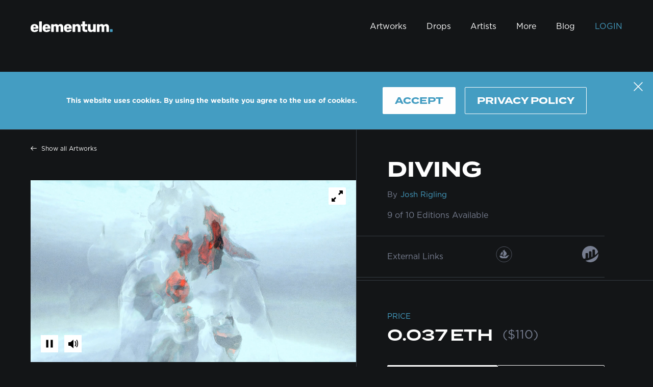

--- FILE ---
content_type: text/html
request_url: https://www.elementum.art/en/artworks/diving-117/
body_size: 32025
content:
<!DOCTYPE html><html lang="en"><head><meta charSet="utf-8"/><meta http-equiv="x-ua-compatible" content="ie=edge"/><meta name="viewport" content="width=device-width, initial-scale=1, shrink-to-fit=no"/><style data-href="/styles.50f3a0df7b2b843f74ea.css" id="gatsby-global-css">/*! normalize.css v8.0.1 | MIT License | github.com/necolas/normalize.css */html{line-height:1.15}main{display:block}h1{font-size:2em;margin:.67em 0}hr{box-sizing:content-box;height:0;overflow:visible}pre{font-family:monospace,monospace;font-size:1em}a{background-color:transparent}abbr[title]{border-bottom:none;text-decoration:underline;-webkit-text-decoration:underline dotted;text-decoration:underline dotted}b,strong{font-weight:bolder}code,kbd,samp{font-family:monospace,monospace;font-size:1em}small{font-size:80%}sub,sup{font-size:75%;line-height:0;position:relative;vertical-align:baseline}sub{bottom:-.25em}sup{top:-.5em}img{border-style:none}button,input,optgroup,select,textarea{font-family:inherit;font-size:100%;line-height:1.15;margin:0}button,input{overflow:visible}button,select{text-transform:none}[type=button],[type=reset],[type=submit],button{-webkit-appearance:button}[type=button]::-moz-focus-inner,[type=reset]::-moz-focus-inner,[type=submit]::-moz-focus-inner,button::-moz-focus-inner{border-style:none;padding:0}[type=button]:-moz-focusring,[type=reset]:-moz-focusring,[type=submit]:-moz-focusring,button:-moz-focusring{outline:1px dotted ButtonText}fieldset{padding:.35em .75em .625em}legend{box-sizing:border-box;color:inherit;display:table;max-width:100%;padding:0;white-space:normal}progress{vertical-align:baseline}textarea{-webkit-overflow-scrolling:touch;overflow:auto}[type=checkbox],[type=radio]{box-sizing:border-box;padding:0}[type=number]::-webkit-inner-spin-button,[type=number]::-webkit-outer-spin-button{height:auto}[type=search]{-webkit-appearance:textfield;outline-offset:-2px}[type=search]::-webkit-search-decoration{-webkit-appearance:none}::-webkit-file-upload-button{-webkit-appearance:button;font:inherit}details{display:block}summary{display:list-item}[hidden],template{display:none}*,:after,:before{box-sizing:inherit}html{box-sizing:border-box;font-family:-apple-system,sans-serif;font-size:1.125rem;-ms-text-size-adjust:100%;-webkit-text-size-adjust:100%}body,html{-webkit-overflow-scrolling:touch;height:100%}body{-moz-osx-font-smoothing:grayscale;-webkit-font-smoothing:antialiased;-ms-font-feature-settings:"kern","liga","clig","calt";-webkit-font-feature-settings:"kern","liga","clig","calt";font-feature-settings:"kern","liga","clig","calt","kern";-webkit-font-kerning:normal;font-kerning:normal;margin:0;overflow-x:hidden;overflow-y:scroll;text-rendering:geometricPrecision}body,html{background-color:#000;color:#fff}img{height:auto}img,svg{max-width:100%}div:focus,img:focus,svg:focus{outline:none}a{color:inherit;text-decoration:none}a:not([href]):hover{cursor:default}dd,dl,p{margin:0 0 1.45rem;padding:0}button:focus{outline:none}.grecaptcha-badge{visibility:hidden}#ie11-page{display:none}@media (-ms-high-contrast:active),(-ms-high-contrast:none){#ie11-page{display:inline!important;display:initial!important}#footer,#header,#main{display:none!important}}.swiper{padding-bottom:50px;padding-top:50px;width:100%}.swiper-slide{background-position:50%;background-size:cover;height:18.75rem;width:31.25rem}@-webkit-keyframes skeleton{0%{opacity:.5;-webkit-transform:translateY(6px) scale(.98);transform:translateY(6px) scale(.98)}85%,to{opacity:1;-webkit-transform:translateY(0) scale(1);transform:translateY(0) scale(1)}}@keyframes skeleton{to{background-position:right -70px top 0}}@font-face{src:local("Interstate Thin"),local("Interstate-Thin"),url(/static/Interstate-Thin-ae6fe158e9eca190ff84aabc07f15a18.woff2) format("woff2"),url(/static/Interstate-Thin-c7d71664e152376592cd97d003e131f4.woff) format("woff");font-display:swap;font-family:Interstate;font-style:normal;font-weight:100}@font-face{src:local("Interstate Thin Italic"),local("Interstate-ThinItalic"),url(/static/Interstate-ThinItalic-d961d4e748b6ee78516a1ea77dcae6c4.woff2) format("woff2"),url(/static/Interstate-ThinItalic-b909d76e1368f88d1802b9efa4f34cb0.woff) format("woff");font-display:swap;font-family:Interstate;font-style:italic;font-weight:100}@font-face{src:local("Interstate ExtraLight"),local("Interstate-ExtraLight"),url(/static/Interstate-ExtraLight-c646d7293892bb24b7cdf9f053aa9b6c.woff2) format("woff2"),url(/static/Interstate-ExtraLight-90fa19d712c62e4485ce03a7450dfb10.woff) format("woff");font-display:swap;font-family:Interstate;font-style:normal;font-weight:200}@font-face{src:local("Interstate ExtraLight Italic"),local("Interstate-ExtraLightItalic"),url(/static/Interstate-ExtraLightItalic-97a104dde3749c6e05a69feb09f56a17.woff2) format("woff2"),url(/static/Interstate-ExtraLightItalic-9be97d4b2ddc703ee1337f30d5320ca0.woff) format("woff");font-display:swap;font-family:Interstate;font-style:italic;font-weight:200}@font-face{src:local("Interstate Light"),local("Interstate-Light"),url(/static/Interstate-Light-973937ab9dbcd1e376555eb22aaa735c.woff2) format("woff2"),url(/static/Interstate-Light-ddfe222a96f0558e50d66b517ab617ee.woff) format("woff");font-display:swap;font-family:Interstate;font-style:normal;font-weight:300}@font-face{src:local("Interstate Light Italic"),local("Interstate-LightItalic"),url(/static/Interstate-LightItalic-f2977610ebb54892c4f1b6067352d65d.woff2) format("woff2"),url(/static/Interstate-LightItalic-b6908d94ee846d12325fb7123a26823b.woff) format("woff");font-display:swap;font-family:Interstate;font-style:italic;font-weight:300}@font-face{src:local("Interstate Regular"),local("Interstate-Regular"),url(/static/Interstate-Regular-7993975216dca88aa1f7c09e3d5f41ec.woff2) format("woff2"),url(/static/Interstate-Regular-26c506977fea81f3182e9fe4e41e66c2.woff) format("woff");font-display:swap;font-family:Interstate;font-style:normal;font-weight:400}@font-face{src:local("Interstate Regular Italic"),local("Interstate-RegularItalic"),url(/static/Interstate-RegularItalic-4615e80129123b8025d7ea70d5fb32c6.woff2) format("woff2"),url(/static/Interstate-RegularItalic-ae66ededa7401035d3389c414c2820c9.woff) format("woff");font-display:swap;font-family:Interstate;font-style:italic;font-weight:400}@font-face{src:local("Interstate Light"),local("Interstate-Light"),url(/static/Interstate-Light-973937ab9dbcd1e376555eb22aaa735c.woff2) format("woff2"),url(/static/Interstate-Light-ddfe222a96f0558e50d66b517ab617ee.woff) format("woff");font-display:swap;font-family:Interstate;font-style:normal;font-weight:500}@font-face{src:local("Interstate Light"),local("Interstate-Light"),url(/static/Interstate-Light-973937ab9dbcd1e376555eb22aaa735c.woff2) format("woff2"),url(/static/Interstate-Light-ddfe222a96f0558e50d66b517ab617ee.woff) format("woff");font-display:swap;font-family:Interstate;font-style:italic;font-weight:500}@font-face{src:local("Interstate Light"),local("Interstate-Light"),url(/static/Interstate-Light-973937ab9dbcd1e376555eb22aaa735c.woff2) format("woff2"),url(/static/Interstate-Light-ddfe222a96f0558e50d66b517ab617ee.woff) format("woff");font-display:swap;font-family:Interstate;font-style:normal;font-weight:600}@font-face{src:local("Interstate Light"),local("Interstate-Light"),url(/static/Interstate-Light-973937ab9dbcd1e376555eb22aaa735c.woff2) format("woff2"),url(/static/Interstate-Light-ddfe222a96f0558e50d66b517ab617ee.woff) format("woff");font-display:swap;font-family:Interstate;font-style:italic;font-weight:600}@font-face{src:local("Interstate Bold"),local("Interstate-Bold"),url(/static/Interstate-Bold-8c6bf8860902ee906132cd1015e964d4.woff2) format("woff2"),url(/static/Interstate-Bold-07236465bc3cfbd8ef93b3e728582109.woff) format("woff");font-display:swap;font-family:Interstate;font-style:normal;font-weight:700}@font-face{src:local("Interstate-BoldItalic"),url(/static/Interstate-BoldItalic-bb20fb71888101dd32ef45764831582f.woff2) format("woff2"),url(/static/Interstate-BoldItalic-b1356393ea3897d8a9708eded67dc013.woff) format("woff");font-display:swap;font-family:Interstate;font-style:italic;font-weight:700}@font-face{src:url(/static/Termina-Demi-d6f644eb48d0f9c1fc7a75d3ce2a70b5.otf) format("opentype");font-display:swap;font-family:Termina;font-style:normal;font-weight:400}@font-face{src:url(/static/Termina-Bold-c7496781376ce1453a4de7cc4c845f30.otf) format("opentype");font-display:swap;font-family:Termina;font-style:normal;font-weight:700}@font-face{src:url(/static/Gotham-Book-9019ab71e2d2d6cc3c9f4140cb27a618.otf) format("opentype");font-display:swap;font-family:Gotham;font-style:normal;font-weight:400}@font-face{src:url(/static/Gotham-Medium-1fef2fca683b4acc8da9b75bb5e24401.otf) format("opentype");font-display:swap;font-family:Gotham;font-style:normal;font-weight:500}@font-face{src:url(/static/Gotham-Bold-5d6f50ed2dde0e4ad455448f896c09f0.otf) format("opentype");font-display:swap;font-family:Gotham;font-style:normal;font-weight:700}@font-face{src:url("data:application/font-woff;charset=utf-8;base64, [base64]//wADZ2x5ZgAAAywAAADMAAAD2MHtryVoZWFkAAABbAAAADAAAAA2E2+eoWhoZWEAAAGcAAAAHwAAACQC9gDzaG10eAAAAigAAAAZAAAArgJkABFsb2NhAAAC0AAAAFoAAABaFQAUGG1heHAAAAG8AAAAHwAAACAAcABAbmFtZQAAA/gAAAE5AAACXvFdBwlwb3N0AAAFNAAAAGIAAACE5s74hXjaY2BkYGAAYpf5Hu/j+W2+MnAzMYDAzaX6QjD6/4//Bxj5GA8AuRwMYGkAPywL13jaY2BkYGA88P8Agx4j+/8fQDYfA1AEBWgDAIB2BOoAeNpjYGRgYNBh4GdgYgABEMnIABJzYNADCQAACWgAsQB42mNgYfzCOIGBlYGB0YcxjYGBwR1Kf2WQZGhhYGBiYGVmgAFGBiQQkOaawtDAoMBQxXjg/wEGPcYDDA4wNUA2CCgwsAAAO4EL6gAAeNpj2M0gyAACqxgGNWBkZ2D4/wMA+xkDdgAAAHjaY2BgYGaAYBkGRgYQiAHyGMF8FgYHIM3DwMHABGQrMOgyWDLEM1T9/w8UBfEMgLzE////P/5//f/V/xv+r4eaAAeMbAxwIUYmIMHEgKYAYjUcsDAwsLKxc3BycfPw8jEQA/[base64]/uznmfPFBNODM2K7MTQ45YEAZqGP81AmGGcF3iPqOop0r1SPTaTbVkfUe4HXj97wYE+yNwWYxwWu4v1ugWHgo3S1XdZEVqWM7ET0cfnLGxWfkgR42o2PvWrDMBSFj/IHLaF0zKjRgdiVMwScNRAoWUoH78Y2icB/yIY09An6AH2Bdu/UB+yxopYshQiEvnvu0dURgDt8QeC8PDw7Fpji3fEA4z/PEJ6YOB5hKh4dj3EvXhxPqH/SKUY3rJ7srZ4FZnh1PMAtPhwP6fl2PMJMPDgeQ4rY8YT6Gzao0eAEA409DuggmTnFnOcSCiEiLMgxCiTI6Cq5DZUd3Qmp10vO0LaLTd2cjN4fOumlc7lUYbSQcZFkutRG7g6JKZKy0RmdLY680CDnEJ+UMkpFFe1RN7nxdVpXrC4aTtnaurOnYercZg2YVmLN/d/gczfEimrE/fs/bOuq29Zmn8tloORaXgZgGa78yO9/cnXm2BpaGvq25Dv9S4E9+5SIc9PqupJKhYFSSl47+Qcr1mYNAAAAeNptw0cKwkAAAMDZJA8Q7OUJvkLsPfZ6zFVERPy8qHh2YER+3i/BP83vIBLLySsoKimrqKqpa2hp6+jq6RsYGhmbmJqZSy0sraxtbO3sHRydnEMU4uR6yx7JJXveP7WrDycAAAAAAAH//wACeNpjYGRgYOABYhkgZgJCZgZNBkYGLQZtIJsFLMYAAAw3ALgAeNolizEKgDAQBCchRbC2sFER0YD6qVQiBCv/H9ezGI6Z5XBAw8CBK/m5iQQVauVbXLnOrMZv2oLdKFa8Pjuru2hJzGabmOSLzNMzvutpB3N42mNgZGBg4GKQYzBhYMxJLMlj4GBgAYow/P/PAJJhLM6sSoWKfWCAAwDAjgbRAAB42mNgYGBkAIIbCZo5IPrmUn0hGA0AO8EFTQAA") format("woff");font-family:swiper-icons;font-style:normal;font-weight:400}:root{--swiper-theme-color:#007aff}.swiper-container{-webkit-overflow-scrolling:touch;list-style:none;margin-left:auto;margin-right:auto;overflow:hidden;padding:0;position:relative;z-index:1}.swiper-container-vertical>.swiper-wrapper{flex-direction:column}.swiper-wrapper{box-sizing:content-box;display:flex;height:100%;position:relative;transition-property:transform;width:100%;z-index:1}.swiper-container-android .swiper-slide,.swiper-wrapper{transform:translateZ(0)}.swiper-container-multirow>.swiper-wrapper{flex-wrap:wrap}.swiper-container-multirow-column>.swiper-wrapper{flex-direction:column;flex-wrap:wrap}.swiper-container-free-mode>.swiper-wrapper{margin:0 auto;transition-timing-function:ease-out}.swiper-slide{flex-shrink:0;height:100%;position:relative;transition-property:transform;width:100%}.swiper-slide-invisible-blank{visibility:hidden}.swiper-container-autoheight,.swiper-container-autoheight .swiper-slide{height:auto}.swiper-container-autoheight .swiper-wrapper{align-items:flex-start;transition-property:transform,height}.swiper-container-3d{perspective:1200px}.swiper-container-3d .swiper-cube-shadow,.swiper-container-3d .swiper-slide,.swiper-container-3d .swiper-slide-shadow-bottom,.swiper-container-3d .swiper-slide-shadow-left,.swiper-container-3d .swiper-slide-shadow-right,.swiper-container-3d .swiper-slide-shadow-top,.swiper-container-3d .swiper-wrapper{transform-style:preserve-3d}.swiper-container-3d .swiper-slide-shadow-bottom,.swiper-container-3d .swiper-slide-shadow-left,.swiper-container-3d .swiper-slide-shadow-right,.swiper-container-3d .swiper-slide-shadow-top{height:100%;left:0;pointer-events:none;position:absolute;top:0;width:100%;z-index:10}.swiper-container-3d .swiper-slide-shadow-left{background-image:linear-gradient(270deg,rgba(0,0,0,.5),transparent)}.swiper-container-3d .swiper-slide-shadow-right{background-image:linear-gradient(90deg,rgba(0,0,0,.5),transparent)}.swiper-container-3d .swiper-slide-shadow-top{background-image:linear-gradient(0deg,rgba(0,0,0,.5),transparent)}.swiper-container-3d .swiper-slide-shadow-bottom{background-image:linear-gradient(180deg,rgba(0,0,0,.5),transparent)}.swiper-container-css-mode>.swiper-wrapper{scrollbar-width:none;-ms-overflow-style:none;-webkit-overflow-scrolling:touch;overflow:auto}.swiper-container-css-mode>.swiper-wrapper::-webkit-scrollbar{display:none}.swiper-container-css-mode>.swiper-wrapper>.swiper-slide{scroll-snap-align:start start}.swiper-container-horizontal.swiper-container-css-mode>.swiper-wrapper{scroll-snap-type:x mandatory}.swiper-container-vertical.swiper-container-css-mode>.swiper-wrapper{scroll-snap-type:y mandatory}:root{--swiper-navigation-size:44px}.swiper-button-next,.swiper-button-prev{align-items:center;color:var(--swiper-theme-color);color:var(--swiper-navigation-color,var(--swiper-theme-color));cursor:pointer;display:flex;height:44px;height:var(--swiper-navigation-size);justify-content:center;margin-top:-22px;margin-top:calc(var(--swiper-navigation-size)*-1/2);position:absolute;top:50%;width:27px;width:calc(var(--swiper-navigation-size)/44*27);z-index:10}.swiper-button-next.swiper-button-disabled,.swiper-button-prev.swiper-button-disabled{cursor:auto;opacity:.35;pointer-events:none}.swiper-button-next:after,.swiper-button-prev:after{font-family:swiper-icons;font-size:44px;font-size:var(--swiper-navigation-size);-moz-font-feature-settings:normal,;font-feature-settings:normal,;font-variant:normal;letter-spacing:0;line-height:1;text-transform:none!important;text-transform:none}.swiper-button-prev,.swiper-container-rtl .swiper-button-next{left:10px;right:auto}.swiper-button-prev:after,.swiper-container-rtl .swiper-button-next:after{content:"prev"}.swiper-button-next,.swiper-container-rtl .swiper-button-prev{left:auto;right:10px}.swiper-button-next:after,.swiper-container-rtl .swiper-button-prev:after{content:"next"}.swiper-button-next.swiper-button-white,.swiper-button-prev.swiper-button-white{--swiper-navigation-color:#fff}.swiper-button-next.swiper-button-black,.swiper-button-prev.swiper-button-black{--swiper-navigation-color:#000}.swiper-button-lock{display:none}.swiper-pagination{position:absolute;text-align:center;transform:translateZ(0);transition:opacity .3s;z-index:10}.swiper-pagination.swiper-pagination-hidden{opacity:0}.swiper-container-horizontal>.swiper-pagination-bullets,.swiper-pagination-custom,.swiper-pagination-fraction{bottom:10px;left:0;width:100%}.swiper-pagination-bullets-dynamic{-webkit-overflow-scrolling:touch;font-size:0;overflow:hidden}.swiper-pagination-bullets-dynamic .swiper-pagination-bullet{position:relative;transform:scale(.33)}.swiper-pagination-bullets-dynamic .swiper-pagination-bullet-active,.swiper-pagination-bullets-dynamic .swiper-pagination-bullet-active-main{transform:scale(1)}.swiper-pagination-bullets-dynamic .swiper-pagination-bullet-active-prev{transform:scale(.66)}.swiper-pagination-bullets-dynamic .swiper-pagination-bullet-active-prev-prev{transform:scale(.33)}.swiper-pagination-bullets-dynamic .swiper-pagination-bullet-active-next{transform:scale(.66)}.swiper-pagination-bullets-dynamic .swiper-pagination-bullet-active-next-next{transform:scale(.33)}.swiper-pagination-bullet{background:#000;border-radius:100%;display:inline-block;height:.5rem;opacity:.2;width:.5rem}button.swiper-pagination-bullet{-webkit-appearance:none;-moz-appearance:none;appearance:none;border:none;box-shadow:none;margin:0;padding:0}.swiper-pagination-clickable .swiper-pagination-bullet{cursor:pointer}.swiper-pagination-bullet-active{background:var(--swiper-theme-color);background:var(--swiper-pagination-color,var(--swiper-theme-color));opacity:1}.swiper-container-vertical>.swiper-pagination-bullets{right:10px;top:50%;transform:translate3d(0,-50%,0)}.swiper-container-vertical>.swiper-pagination-bullets .swiper-pagination-bullet{display:block;margin:.375rem 0}.swiper-container-vertical>.swiper-pagination-bullets.swiper-pagination-bullets-dynamic{top:50%;transform:translateY(-50%);width:.5rem}.swiper-container-vertical>.swiper-pagination-bullets.swiper-pagination-bullets-dynamic .swiper-pagination-bullet{display:inline-block;transition:transform .2s,top .2s}.swiper-container-horizontal>.swiper-pagination-bullets .swiper-pagination-bullet{margin:0 4px}.swiper-container-horizontal>.swiper-pagination-bullets.swiper-pagination-bullets-dynamic{left:50%;transform:translateX(-50%);white-space:nowrap}.swiper-container-horizontal>.swiper-pagination-bullets.swiper-pagination-bullets-dynamic .swiper-pagination-bullet{transition:transform .2s,left .2s}.swiper-container-horizontal.swiper-container-rtl>.swiper-pagination-bullets-dynamic .swiper-pagination-bullet{transition:transform .2s,right .2s}.swiper-pagination-progressbar{background:rgba(0,0,0,.25);position:absolute}.swiper-pagination-progressbar .swiper-pagination-progressbar-fill{background:var(--swiper-theme-color);background:var(--swiper-pagination-color,var(--swiper-theme-color));height:100%;left:0;position:absolute;top:0;transform:scale(0);transform-origin:left top;width:100%}.swiper-container-rtl .swiper-pagination-progressbar .swiper-pagination-progressbar-fill{transform-origin:right top}.swiper-container-horizontal>.swiper-pagination-progressbar,.swiper-container-vertical>.swiper-pagination-progressbar.swiper-pagination-progressbar-opposite{height:4px;left:0;top:0;width:100%}.swiper-container-horizontal>.swiper-pagination-progressbar.swiper-pagination-progressbar-opposite,.swiper-container-vertical>.swiper-pagination-progressbar{height:100%;left:0;top:0;width:4px}.swiper-pagination-white{--swiper-pagination-color:#fff}.swiper-pagination-black{--swiper-pagination-color:#000}.swiper-pagination-lock{display:none}.swiper-scrollbar{background:rgba(0,0,0,.1);border-radius:10px;position:relative;-ms-touch-action:none}.swiper-container-horizontal>.swiper-scrollbar{bottom:3px;height:.3125rem;left:1%;position:absolute;width:98%;z-index:50}.swiper-container-vertical>.swiper-scrollbar{height:98%;position:absolute;right:3px;top:1%;width:.3125rem;z-index:50}.swiper-scrollbar-drag{background:rgba(0,0,0,.5);border-radius:10px;height:100%;left:0;position:relative;top:0;width:100%}.swiper-scrollbar-cursor-drag{cursor:move}.swiper-scrollbar-lock{display:none}.swiper-zoom-container{align-items:center;display:flex;height:100%;justify-content:center;text-align:center;width:100%}.swiper-zoom-container>canvas,.swiper-zoom-container>img,.swiper-zoom-container>svg{max-height:100%;max-width:100%;object-fit:contain}.swiper-slide-zoomed{cursor:move}.swiper-lazy-preloader{animation:swiper-preloader-spin 1s linear infinite;border-left:4px solid var(--swiper-theme-color);border-bottom:4px solid var(--swiper-theme-color);border-right:4px solid var(--swiper-theme-color);border:4px solid var(--swiper-preloader-color,var(--swiper-theme-color));border-radius:50%;border-top:4px solid transparent;box-sizing:border-box;height:2.625rem;left:50%;margin-left:-21px;margin-top:-21px;position:absolute;top:50%;transform-origin:50%;width:2.625rem;z-index:10}.swiper-lazy-preloader-white{--swiper-preloader-color:#fff}.swiper-lazy-preloader-black{--swiper-preloader-color:#000}@keyframes swiper-preloader-spin{to{transform:rotate(1turn)}}.swiper-container .swiper-notification{left:0;opacity:0;pointer-events:none;position:absolute;top:0;z-index:-1000}.swiper-container-fade.swiper-container-free-mode .swiper-slide{transition-timing-function:ease-out}.swiper-container-fade .swiper-slide{pointer-events:none;transition-property:opacity}.swiper-container-fade .swiper-slide .swiper-slide{pointer-events:none}.swiper-container-fade .swiper-slide-active,.swiper-container-fade .swiper-slide-active .swiper-slide-active{pointer-events:auto}.swiper-container-cube{overflow:visible}.swiper-container-cube .swiper-slide{-webkit-backface-visibility:hidden;backface-visibility:hidden;height:100%;pointer-events:none;transform-origin:0 0;visibility:hidden;width:100%;z-index:1}.swiper-container-cube .swiper-slide .swiper-slide{pointer-events:none}.swiper-container-cube.swiper-container-rtl .swiper-slide{transform-origin:100% 0}.swiper-container-cube .swiper-slide-active,.swiper-container-cube .swiper-slide-active .swiper-slide-active{pointer-events:auto}.swiper-container-cube .swiper-slide-active,.swiper-container-cube .swiper-slide-next,.swiper-container-cube .swiper-slide-next+.swiper-slide,.swiper-container-cube .swiper-slide-prev{pointer-events:auto;visibility:visible}.swiper-container-cube .swiper-slide-shadow-bottom,.swiper-container-cube .swiper-slide-shadow-left,.swiper-container-cube .swiper-slide-shadow-right,.swiper-container-cube .swiper-slide-shadow-top{-webkit-backface-visibility:hidden;backface-visibility:hidden;z-index:0}.swiper-container-cube .swiper-cube-shadow{background:#000;bottom:0;-webkit-filter:blur(50px);filter:blur(50px);height:100%;left:0;opacity:.6;position:absolute;width:100%;z-index:0}.swiper-container-flip{overflow:visible}.swiper-container-flip .swiper-slide{-webkit-backface-visibility:hidden;backface-visibility:hidden;pointer-events:none;z-index:1}.swiper-container-flip .swiper-slide .swiper-slide{pointer-events:none}.swiper-container-flip .swiper-slide-active,.swiper-container-flip .swiper-slide-active .swiper-slide-active{pointer-events:auto}.swiper-container-flip .swiper-slide-shadow-bottom,.swiper-container-flip .swiper-slide-shadow-left,.swiper-container-flip .swiper-slide-shadow-right,.swiper-container-flip .swiper-slide-shadow-top{-webkit-backface-visibility:hidden;backface-visibility:hidden;z-index:0}.react-datepicker-popper[data-placement^=bottom] .react-datepicker__triangle,.react-datepicker-popper[data-placement^=top] .react-datepicker__triangle,.react-datepicker__month-read-view--down-arrow,.react-datepicker__month-year-read-view--down-arrow,.react-datepicker__year-read-view--down-arrow{margin-left:-8px;position:absolute}.react-datepicker-popper[data-placement^=bottom] .react-datepicker__triangle,.react-datepicker-popper[data-placement^=bottom] .react-datepicker__triangle:before,.react-datepicker-popper[data-placement^=top] .react-datepicker__triangle,.react-datepicker-popper[data-placement^=top] .react-datepicker__triangle:before,.react-datepicker__month-read-view--down-arrow,.react-datepicker__month-read-view--down-arrow:before,.react-datepicker__month-year-read-view--down-arrow,.react-datepicker__month-year-read-view--down-arrow:before,.react-datepicker__year-read-view--down-arrow,.react-datepicker__year-read-view--down-arrow:before{border:8px solid transparent;box-sizing:content-box;height:0;position:absolute;width:1px}.react-datepicker-popper[data-placement^=bottom] .react-datepicker__triangle:before,.react-datepicker-popper[data-placement^=top] .react-datepicker__triangle:before,.react-datepicker__month-read-view--down-arrow:before,.react-datepicker__month-year-read-view--down-arrow:before,.react-datepicker__year-read-view--down-arrow:before{border-bottom-color:#aeaeae;border-width:8px;content:"";left:-8px;z-index:-1}.react-datepicker-popper[data-placement^=bottom] .react-datepicker__triangle{margin-top:-8px;top:0}.react-datepicker-popper[data-placement^=bottom] .react-datepicker__triangle,.react-datepicker-popper[data-placement^=bottom] .react-datepicker__triangle:before{border-bottom-color:#f0f0f0;border-top:none}.react-datepicker-popper[data-placement^=bottom] .react-datepicker__triangle:before{border-bottom-color:#aeaeae;top:-1px}.react-datepicker-popper[data-placement^=top] .react-datepicker__triangle,.react-datepicker__month-read-view--down-arrow,.react-datepicker__month-year-read-view--down-arrow,.react-datepicker__year-read-view--down-arrow{bottom:0;margin-bottom:-8px}.react-datepicker-popper[data-placement^=top] .react-datepicker__triangle,.react-datepicker-popper[data-placement^=top] .react-datepicker__triangle:before,.react-datepicker__month-read-view--down-arrow,.react-datepicker__month-read-view--down-arrow:before,.react-datepicker__month-year-read-view--down-arrow,.react-datepicker__month-year-read-view--down-arrow:before,.react-datepicker__year-read-view--down-arrow,.react-datepicker__year-read-view--down-arrow:before{border-bottom:none;border-top-color:#fff}.react-datepicker-popper[data-placement^=top] .react-datepicker__triangle:before,.react-datepicker__month-read-view--down-arrow:before,.react-datepicker__month-year-read-view--down-arrow:before,.react-datepicker__year-read-view--down-arrow:before{border-top-color:#aeaeae;bottom:-1px}.react-datepicker-wrapper{border:0;display:inline-block;padding:0}.react-datepicker{background-color:#fff;border:1px solid #aeaeae;border-radius:.3rem;color:#000;display:inline-block;font-family:Helvetica Neue,Helvetica,Arial,sans-serif;font-size:.8rem;position:relative}.react-datepicker--time-only .react-datepicker__triangle{left:35px}.react-datepicker--time-only .react-datepicker__time-container{border-left:0}.react-datepicker--time-only .react-datepicker__time,.react-datepicker--time-only .react-datepicker__time-box{border-bottom-left-radius:.3rem;border-bottom-right-radius:.3rem}.react-datepicker__triangle{left:50px;position:absolute}.react-datepicker-popper{z-index:1}.react-datepicker-popper[data-placement^=bottom]{margin-top:10px}.react-datepicker-popper[data-placement=bottom-end] .react-datepicker__triangle,.react-datepicker-popper[data-placement=top-end] .react-datepicker__triangle{left:auto;right:50px}.react-datepicker-popper[data-placement^=top]{margin-bottom:10px}.react-datepicker-popper[data-placement^=right]{margin-left:8px}.react-datepicker-popper[data-placement^=right] .react-datepicker__triangle{left:auto;right:42px}.react-datepicker-popper[data-placement^=left]{margin-right:8px}.react-datepicker-popper[data-placement^=left] .react-datepicker__triangle{left:42px;right:auto}.react-datepicker__header{background-color:#f0f0f0;border-bottom:1px solid #aeaeae;border-top-left-radius:.3rem;padding-top:8px;position:relative;text-align:center}.react-datepicker__header--time{padding-bottom:8px;padding-left:5px;padding-right:5px}.react-datepicker__header--time:not(.react-datepicker__header--time--only){border-top-left-radius:0}.react-datepicker__header:not(.react-datepicker__header--has-time-select){border-top-right-radius:.3rem}.react-datepicker__month-dropdown-container--scroll,.react-datepicker__month-dropdown-container--select,.react-datepicker__month-year-dropdown-container--scroll,.react-datepicker__month-year-dropdown-container--select,.react-datepicker__year-dropdown-container--scroll,.react-datepicker__year-dropdown-container--select{display:inline-block;margin:0 2px}.react-datepicker-time__header,.react-datepicker-year-header,.react-datepicker__current-month{color:#000;font-size:.944rem;font-weight:700;margin-top:0}.react-datepicker-time__header{-webkit-overflow-scrolling:touch;overflow:hidden;text-overflow:ellipsis;white-space:nowrap}.react-datepicker__navigation{-webkit-overflow-scrolling:touch;background:none;border:.45rem solid transparent;cursor:pointer;height:.625rem;line-height:1.7rem;overflow:hidden;padding:0;position:absolute;text-align:center;text-indent:-999em;top:10px;width:0;width:.625rem;z-index:1}.react-datepicker__navigation--previous{border-right-color:#ccc;left:10px}.react-datepicker__navigation--previous:hover{border-right-color:#b3b3b3}.react-datepicker__navigation--previous--disabled,.react-datepicker__navigation--previous--disabled:hover{border-right-color:#e6e6e6;cursor:default}.react-datepicker__navigation--next{border-left-color:#ccc;right:10px}.react-datepicker__navigation--next--with-time:not(.react-datepicker__navigation--next--with-today-button){right:95px}.react-datepicker__navigation--next:hover{border-left-color:#b3b3b3}.react-datepicker__navigation--next--disabled,.react-datepicker__navigation--next--disabled:hover{border-left-color:#e6e6e6;cursor:default}.react-datepicker__navigation--years{display:block;margin-left:auto;margin-right:auto;position:relative;top:0}.react-datepicker__navigation--years-previous{border-top-color:#ccc;top:4px}.react-datepicker__navigation--years-previous:hover{border-top-color:#b3b3b3}.react-datepicker__navigation--years-upcoming{border-bottom-color:#ccc;top:-4px}.react-datepicker__navigation--years-upcoming:hover{border-bottom-color:#b3b3b3}.react-datepicker__month-container{float:left}.react-datepicker__year{margin:.4rem;text-align:center}.react-datepicker__year-wrapper{display:flex;flex-wrap:wrap;max-width:180px}.react-datepicker__year .react-datepicker__year-text{display:inline-block;margin:2px;width:4rem}.react-datepicker__month{margin:.4rem;text-align:center}.react-datepicker__month .react-datepicker__month-text,.react-datepicker__month .react-datepicker__quarter-text{display:inline-block;margin:2px;width:4rem}.react-datepicker__input-time-container{clear:both;float:left;margin:.3125rem 0 .625rem .9375rem;text-align:left;width:100%}.react-datepicker__input-time-container .react-datepicker-time__caption,.react-datepicker__input-time-container .react-datepicker-time__input-container{display:inline-block}.react-datepicker__input-time-container .react-datepicker-time__input-container .react-datepicker-time__input{display:inline-block;margin-left:10px}.react-datepicker__input-time-container .react-datepicker-time__input-container .react-datepicker-time__input input{width:auto}.react-datepicker__input-time-container .react-datepicker-time__input-container .react-datepicker-time__input input[type=time]::-webkit-inner-spin-button,.react-datepicker__input-time-container .react-datepicker-time__input-container .react-datepicker-time__input input[type=time]::-webkit-outer-spin-button{-webkit-appearance:none;margin:0}.react-datepicker__input-time-container .react-datepicker-time__input-container .react-datepicker-time__input input[type=time]{-moz-appearance:textfield}.react-datepicker__input-time-container .react-datepicker-time__input-container .react-datepicker-time__delimiter{display:inline-block;margin-left:5px}.react-datepicker__time-container{border-left:1px solid #aeaeae;float:right;width:5.3125rem}.react-datepicker__time-container--with-today-button{border:1px solid #aeaeae;border-radius:.3rem;display:inline;position:absolute;right:-72px;top:0}.react-datepicker__time-container .react-datepicker__time{background:#fff;border-bottom-right-radius:.3rem;position:relative}.react-datepicker__time-container .react-datepicker__time .react-datepicker__time-box{-webkit-overflow-scrolling:touch;border-bottom-right-radius:.3rem;margin:0 auto;overflow-x:hidden;text-align:center;width:5.3125rem}.react-datepicker__time-container .react-datepicker__time .react-datepicker__time-box ul.react-datepicker__time-list{-webkit-overflow-scrolling:touch;box-sizing:content-box;height:13.0375rem;list-style:none;margin:0;overflow-y:scroll;padding-left:0;padding-right:0;width:100%}.react-datepicker__time-container .react-datepicker__time .react-datepicker__time-box ul.react-datepicker__time-list li.react-datepicker__time-list-item{height:1.875rem;padding:.3125rem .625rem;white-space:nowrap}.react-datepicker__time-container .react-datepicker__time .react-datepicker__time-box ul.react-datepicker__time-list li.react-datepicker__time-list-item:hover{background-color:#f0f0f0;cursor:pointer}.react-datepicker__time-container .react-datepicker__time .react-datepicker__time-box ul.react-datepicker__time-list li.react-datepicker__time-list-item--selected{background-color:#216ba5;color:#fff;font-weight:700}.react-datepicker__time-container .react-datepicker__time .react-datepicker__time-box ul.react-datepicker__time-list li.react-datepicker__time-list-item--selected:hover{background-color:#216ba5}.react-datepicker__time-container .react-datepicker__time .react-datepicker__time-box ul.react-datepicker__time-list li.react-datepicker__time-list-item--disabled{color:#ccc}.react-datepicker__time-container .react-datepicker__time .react-datepicker__time-box ul.react-datepicker__time-list li.react-datepicker__time-list-item--disabled:hover{background-color:transparent;cursor:default}.react-datepicker__week-number{color:#ccc;display:inline-block;line-height:1.7rem;margin:.166rem;text-align:center;width:1.7rem}.react-datepicker__week-number.react-datepicker__week-number--clickable{cursor:pointer}.react-datepicker__week-number.react-datepicker__week-number--clickable:hover{background-color:#f0f0f0;border-radius:.3rem}.react-datepicker__day-names,.react-datepicker__week{white-space:nowrap}.react-datepicker__day,.react-datepicker__day-name,.react-datepicker__time-name{color:#000;display:inline-block;line-height:1.7rem;margin:.166rem;text-align:center;width:1.7rem}.react-datepicker__month--in-range,.react-datepicker__month--in-selecting-range,.react-datepicker__month--selected,.react-datepicker__quarter--in-range,.react-datepicker__quarter--in-selecting-range,.react-datepicker__quarter--selected{background-color:#216ba5;border-radius:.3rem;color:#fff}.react-datepicker__month--in-range:hover,.react-datepicker__month--in-selecting-range:hover,.react-datepicker__month--selected:hover,.react-datepicker__quarter--in-range:hover,.react-datepicker__quarter--in-selecting-range:hover,.react-datepicker__quarter--selected:hover{background-color:#1d5d90}.react-datepicker__month--disabled,.react-datepicker__quarter--disabled{color:#ccc;pointer-events:none}.react-datepicker__month--disabled:hover,.react-datepicker__quarter--disabled:hover{background-color:transparent;cursor:default}.react-datepicker__day,.react-datepicker__month-text,.react-datepicker__quarter-text,.react-datepicker__year-text{cursor:pointer}.react-datepicker__day:hover,.react-datepicker__month-text:hover,.react-datepicker__quarter-text:hover,.react-datepicker__year-text:hover{background-color:#f0f0f0;border-radius:.3rem}.react-datepicker__day--today,.react-datepicker__month-text--today,.react-datepicker__quarter-text--today,.react-datepicker__year-text--today{font-weight:700}.react-datepicker__day--highlighted,.react-datepicker__month-text--highlighted,.react-datepicker__quarter-text--highlighted,.react-datepicker__year-text--highlighted{background-color:#3dcc4a;border-radius:.3rem;color:#fff}.react-datepicker__day--highlighted:hover,.react-datepicker__month-text--highlighted:hover,.react-datepicker__quarter-text--highlighted:hover,.react-datepicker__year-text--highlighted:hover{background-color:#32be3f}.react-datepicker__day--highlighted-custom-1,.react-datepicker__month-text--highlighted-custom-1,.react-datepicker__quarter-text--highlighted-custom-1,.react-datepicker__year-text--highlighted-custom-1{color:#f0f}.react-datepicker__day--highlighted-custom-2,.react-datepicker__month-text--highlighted-custom-2,.react-datepicker__quarter-text--highlighted-custom-2,.react-datepicker__year-text--highlighted-custom-2{color:green}.react-datepicker__day--in-range,.react-datepicker__day--in-selecting-range,.react-datepicker__day--selected,.react-datepicker__month-text--in-range,.react-datepicker__month-text--in-selecting-range,.react-datepicker__month-text--selected,.react-datepicker__quarter-text--in-range,.react-datepicker__quarter-text--in-selecting-range,.react-datepicker__quarter-text--selected,.react-datepicker__year-text--in-range,.react-datepicker__year-text--in-selecting-range,.react-datepicker__year-text--selected{background-color:#216ba5;border-radius:.3rem;color:#fff}.react-datepicker__day--in-range:hover,.react-datepicker__day--in-selecting-range:hover,.react-datepicker__day--selected:hover,.react-datepicker__month-text--in-range:hover,.react-datepicker__month-text--in-selecting-range:hover,.react-datepicker__month-text--selected:hover,.react-datepicker__quarter-text--in-range:hover,.react-datepicker__quarter-text--in-selecting-range:hover,.react-datepicker__quarter-text--selected:hover,.react-datepicker__year-text--in-range:hover,.react-datepicker__year-text--in-selecting-range:hover,.react-datepicker__year-text--selected:hover{background-color:#1d5d90}.react-datepicker__day--keyboard-selected,.react-datepicker__month-text--keyboard-selected,.react-datepicker__quarter-text--keyboard-selected,.react-datepicker__year-text--keyboard-selected{background-color:#2a87d0;border-radius:.3rem;color:#fff}.react-datepicker__day--keyboard-selected:hover,.react-datepicker__month-text--keyboard-selected:hover,.react-datepicker__quarter-text--keyboard-selected:hover,.react-datepicker__year-text--keyboard-selected:hover{background-color:#1d5d90}.react-datepicker__day--in-selecting-range,.react-datepicker__month-text--in-selecting-range,.react-datepicker__quarter-text--in-selecting-range,.react-datepicker__year-text--in-selecting-range{background-color:rgba(33,107,165,.5)}.react-datepicker__month--selecting-range .react-datepicker__day--in-range,.react-datepicker__month--selecting-range .react-datepicker__month-text--in-range,.react-datepicker__month--selecting-range .react-datepicker__quarter-text--in-range,.react-datepicker__month--selecting-range .react-datepicker__year-text--in-range{background-color:#f0f0f0;color:#000}.react-datepicker__day--disabled,.react-datepicker__month-text--disabled,.react-datepicker__quarter-text--disabled,.react-datepicker__year-text--disabled{color:#ccc;cursor:default}.react-datepicker__day--disabled:hover,.react-datepicker__month-text--disabled:hover,.react-datepicker__quarter-text--disabled:hover,.react-datepicker__year-text--disabled:hover{background-color:transparent}.react-datepicker__month-text.react-datepicker__month--in-range:hover,.react-datepicker__month-text.react-datepicker__month--selected:hover,.react-datepicker__month-text.react-datepicker__quarter--in-range:hover,.react-datepicker__month-text.react-datepicker__quarter--selected:hover,.react-datepicker__quarter-text.react-datepicker__month--in-range:hover,.react-datepicker__quarter-text.react-datepicker__month--selected:hover,.react-datepicker__quarter-text.react-datepicker__quarter--in-range:hover,.react-datepicker__quarter-text.react-datepicker__quarter--selected:hover{background-color:#216ba5}.react-datepicker__month-text:hover,.react-datepicker__quarter-text:hover{background-color:#f0f0f0}.react-datepicker__input-container{display:inline-block;position:relative;width:100%}.react-datepicker__month-read-view,.react-datepicker__month-year-read-view,.react-datepicker__year-read-view{border:1px solid transparent;border-radius:.3rem}.react-datepicker__month-read-view:hover,.react-datepicker__month-year-read-view:hover,.react-datepicker__year-read-view:hover{cursor:pointer}.react-datepicker__month-read-view:hover .react-datepicker__month-read-view--down-arrow,.react-datepicker__month-read-view:hover .react-datepicker__year-read-view--down-arrow,.react-datepicker__month-year-read-view:hover .react-datepicker__month-read-view--down-arrow,.react-datepicker__month-year-read-view:hover .react-datepicker__year-read-view--down-arrow,.react-datepicker__year-read-view:hover .react-datepicker__month-read-view--down-arrow,.react-datepicker__year-read-view:hover .react-datepicker__year-read-view--down-arrow{border-top-color:#b3b3b3}.react-datepicker__month-read-view--down-arrow,.react-datepicker__month-year-read-view--down-arrow,.react-datepicker__year-read-view--down-arrow{border-top-color:#ccc;border-width:.45rem;float:right;margin-left:20px;position:relative;top:8px}.react-datepicker__month-dropdown,.react-datepicker__month-year-dropdown,.react-datepicker__year-dropdown{background-color:#f0f0f0;border:1px solid #aeaeae;border-radius:.3rem;left:25%;position:absolute;text-align:center;top:30px;width:50%;z-index:1}.react-datepicker__month-dropdown:hover,.react-datepicker__month-year-dropdown:hover,.react-datepicker__year-dropdown:hover{cursor:pointer}.react-datepicker__month-dropdown--scrollable,.react-datepicker__month-year-dropdown--scrollable,.react-datepicker__year-dropdown--scrollable{-webkit-overflow-scrolling:touch;height:9.375rem;overflow-y:scroll}.react-datepicker__month-option,.react-datepicker__month-year-option,.react-datepicker__year-option{display:block;line-height:1.25rem;margin-left:auto;margin-right:auto;width:100%}.react-datepicker__month-option:first-of-type,.react-datepicker__month-year-option:first-of-type,.react-datepicker__year-option:first-of-type{border-top-left-radius:.3rem;border-top-right-radius:.3rem}.react-datepicker__month-option:last-of-type,.react-datepicker__month-year-option:last-of-type,.react-datepicker__year-option:last-of-type{border-bottom-left-radius:.3rem;border-bottom-right-radius:.3rem;-webkit-user-select:none;-moz-user-select:none;-ms-user-select:none;user-select:none}.react-datepicker__month-option:hover,.react-datepicker__month-year-option:hover,.react-datepicker__year-option:hover{background-color:#ccc}.react-datepicker__month-option:hover .react-datepicker__navigation--years-upcoming,.react-datepicker__month-year-option:hover .react-datepicker__navigation--years-upcoming,.react-datepicker__year-option:hover .react-datepicker__navigation--years-upcoming{border-bottom-color:#b3b3b3}.react-datepicker__month-option:hover .react-datepicker__navigation--years-previous,.react-datepicker__month-year-option:hover .react-datepicker__navigation--years-previous,.react-datepicker__year-option:hover .react-datepicker__navigation--years-previous{border-top-color:#b3b3b3}.react-datepicker__month-option--selected,.react-datepicker__month-year-option--selected,.react-datepicker__year-option--selected{left:15px;position:absolute}.react-datepicker__close-icon{background-color:transparent;border:0;cursor:pointer;display:table-cell;height:100%;outline:0;padding:0 .375rem 0 0;position:absolute;right:0;top:0;vertical-align:middle}.react-datepicker__close-icon:after{background-color:#216ba5;border-radius:50%;color:#fff;content:"\D7";cursor:pointer;display:table-cell;font-size:.75rem;height:1rem;line-height:1;padding:2px;text-align:center;vertical-align:middle;width:1rem}.react-datepicker__today-button{background:#f0f0f0;border-top:1px solid #aeaeae;clear:left;cursor:pointer;font-weight:700;padding:.3125rem 0;text-align:center}.react-datepicker__portal{align-items:center;background-color:rgba(0,0,0,.8);display:flex;height:100vh;height:calc(var(--vh, 1vh)*100);justify-content:center;left:0;position:fixed;top:0;width:100vw;z-index:2147483647}.react-datepicker__portal .react-datepicker__day,.react-datepicker__portal .react-datepicker__day-name,.react-datepicker__portal .react-datepicker__time-name{line-height:3rem;width:3rem}@media (max-height:34.375rem),(max-width:25rem){.react-datepicker__portal .react-datepicker__day,.react-datepicker__portal .react-datepicker__day-name,.react-datepicker__portal .react-datepicker__time-name{line-height:2rem;width:2rem}}.react-datepicker__portal .react-datepicker-time__header,.react-datepicker__portal .react-datepicker__current-month{font-size:1.44rem}.react-datepicker__portal .react-datepicker__navigation{border:.81rem solid transparent}.react-datepicker__portal .react-datepicker__navigation--previous{border-right-color:#ccc}.react-datepicker__portal .react-datepicker__navigation--previous:hover{border-right-color:#b3b3b3}.react-datepicker__portal .react-datepicker__navigation--previous--disabled,.react-datepicker__portal .react-datepicker__navigation--previous--disabled:hover{border-right-color:#e6e6e6;cursor:default}.react-datepicker__portal .react-datepicker__navigation--next{border-left-color:#ccc}.react-datepicker__portal .react-datepicker__navigation--next:hover{border-left-color:#b3b3b3}.react-datepicker__portal .react-datepicker__navigation--next--disabled,.react-datepicker__portal .react-datepicker__navigation--next--disabled:hover{border-left-color:#e6e6e6;cursor:default}</style><meta name="generator" content="Gatsby 2.32.10"/><link crossorigin="" href="https://api.elementum.art/graphql" rel="preconnect"/><link rel="sitemap" type="application/xml" href="/sitemap.xml"/><link rel="canonical" href="https://www.elementum.art/en/artworks/diving-117/" data-baseprotocol="https:" data-basehost="www.elementum.art"/><title data-react-helmet="true">Diving  | elementum.art</title><meta data-react-helmet="true" property="og:url" content="https://www.elementum.art/en/artworks/diving-117/"/><meta data-react-helmet="true" property="og:image" content="https://www.elementum.art/static/c4561f363681a40a9873c3751a0b4a0f/763c0/ecd91e7be9d7ef6d6f9d53e39b20f7d52893f3c1.jpg"/><meta data-react-helmet="true" property="twitter:image" content="https://www.elementum.art/static/c4561f363681a40a9873c3751a0b4a0f/763c0/ecd91e7be9d7ef6d6f9d53e39b20f7d52893f3c1.jpg"/><meta data-react-helmet="true" property="og:description" content="Exclusive artwork in a second series exploring Algorithmic interpretation of video.  
This artwork features a video of a man swimming with the computer instructed to remove the man from the video.  What results is an impression of the man in sea.
The final video is manually animated to create a perfect loop."/><meta data-react-helmet="true" name="twitter:description" content="Exclusive artwork in a second series exploring Algorithmic interpretation of video.  
This artwork features a video of a man swimming with the computer instructed to remove the man from the video.  What results is an impression of the man in sea.
The final video is manually animated to create a perfect loop."/><meta data-react-helmet="true" name="description" content="Exclusive artwork in a second series exploring Algorithmic interpretation of video.  
This artwork features a video of a man swimming with the computer instructed to remove the man from the video.  What results is an impression of the man in sea.
The final video is manually animated to create a perfect loop."/><meta data-react-helmet="true" property="og:title" content="Diving "/><meta data-react-helmet="true" property="og:type" content="website"/><meta data-react-helmet="true" name="twitter:card" content="summary_large_image"/><meta data-react-helmet="true" name="twitter:creator" content="@ElementumArt"/><meta data-react-helmet="true" name="twitter:title" content="Diving "/><meta data-react-helmet="true" name="twitter:site" content="@ElementumArt"/><meta data-react-helmet="true" name="robots" content="index,follow"/><link rel="icon" type="image/png" href="/faviconsfavicon-96x96.png" sizes="96x96"/><link rel="icon" type="image/svg+xml" href="/faviconsfavicon.svg"/>
<link rel="shortcut icon" href="/faviconsfavicon.ico"/>
<link rel="apple-touch-icon" sizes="180x180" href="/faviconsapple-touch-icon.png"/>
<link rel="manifest" href="/faviconssite.webmanifest"/><script>(function(w,d,s,l,i){w[l]=w[l]||[];w[l].push({'gtm.start': new Date().getTime(),event:'gtm.js'});var f=d.getElementsByTagName(s)[0], j=d.createElement(s),dl=l!='dataLayer'?'&l='+l:'';j.async=true;j.src= 'https://www.googletagmanager.com/gtm.js?id='+i+dl+'&gtm_auth=k42tPC4R93kxAXsdZ1lfBw&gtm_preview=env-1&gtm_cookies_win=x';f.parentNode.insertBefore(j,f); })(window,document,'script','dataLayer', 'GTM-W9DM53T');</script><link rel="preconnect" href="https://www.google-analytics.com"/><link rel="dns-prefetch" href="https://www.google-analytics.com"/><script>
  
  function gaOptout(){document.cookie=disableStr+'=true; expires=Thu, 31 Dec 2099 23:59:59 UTC;path=/',window[disableStr]=!0}var gaProperty='UA-174224677-1',disableStr='ga-disable-'+gaProperty;document.cookie.indexOf(disableStr+'=true')>-1&&(window[disableStr]=!0);
  if(!(parseInt(navigator.doNotTrack) === 1 || parseInt(window.doNotTrack) === 1 || parseInt(navigator.msDoNotTrack) === 1 || navigator.doNotTrack === "yes")) {
    (function(i,s,o,g,r,a,m){i['GoogleAnalyticsObject']=r;i[r]=i[r]||function(){
    (i[r].q=i[r].q||[]).push(arguments)},i[r].l=1*new Date();a=s.createElement(o),
    m=s.getElementsByTagName(o)[0];a.async=1;a.src=g;m.parentNode.insertBefore(a,m)
    })(window,document,'script','https://www.google-analytics.com/analytics.js','ga');
  }
  if (typeof ga === "function") {
    ga('create', 'UA-174224677-1', 'auto', {});
      ga('set', 'anonymizeIp', true);
      
      
      
      
      }</script><link data-chunk="react-player-lazy" rel="preload" as="script" href="/react-player-lazy-7fe755ff739fd2764858.js"/><link as="script" rel="preload" href="/webpack-runtime-5818958d5d195991b410.js"/><link as="script" rel="preload" href="/framework-3dfa3807371b9c45819b.js"/><link as="script" rel="preload" href="/app-22283da6721e75bdbc1b.js"/><link as="script" rel="preload" href="/styles-542e414068e86ab25241.js"/><link as="script" rel="preload" href="/commons-7f0da07028133c383885.js"/><link as="script" rel="preload" href="/0c0c430dbf1578ad012615d80892026042e22908-08b0e641bc04c8111053.js"/><link as="script" rel="preload" href="/f7a332a59474fde38b62a756524f04de81b93665-5c11bfbe4e247b136d49.js"/><link as="script" rel="preload" href="/61d4b2dc4ed1986efc62e66eff9c0e27fa73def4-f8141f1dc3d07c182bb2.js"/><link as="script" rel="preload" href="/c3ef89b2c50bf45f69d2a8204db1fe7f389249bd-b9b164e0d10a78ecaa34.js"/><link as="script" rel="preload" href="/4d63c6370e67fd6c9fce0f83d0ccf834257aaccd-a7efd2cada1691068b56.js"/><link as="script" rel="preload" href="/ced3fc4247f7cb53f2f5fd8e42d6fa6080f87f4c-aac0f9c4c0f1066e9b00.js"/><link as="script" rel="preload" href="/component---src-templates-artwork-tsx-84d0aaae7e4a8bd76b7e.js"/><link as="fetch" rel="preload" href="/page-data/en/artworks/diving-117/page-data.json" crossorigin="anonymous"/><link as="fetch" rel="preload" href="/page-data/sq/d/1320983895.json" crossorigin="anonymous"/><link as="fetch" rel="preload" href="/page-data/sq/d/1541812469.json" crossorigin="anonymous"/><link as="fetch" rel="preload" href="/page-data/sq/d/2722053144.json" crossorigin="anonymous"/><link as="fetch" rel="preload" href="/page-data/sq/d/759997380.json" crossorigin="anonymous"/><link as="fetch" rel="preload" href="/page-data/app-data.json" crossorigin="anonymous"/></head><body><noscript><iframe src="https://www.googletagmanager.com/ns.html?id=GTM-W9DM53T&gtm_auth=k42tPC4R93kxAXsdZ1lfBw&gtm_preview=env-1&gtm_cookies_win=x" height="0" width="0" style="display: none; visibility: hidden" aria-hidden="true"></iframe></noscript><div id="___gatsby"><div style="outline:none" tabindex="-1" id="gatsby-focus-wrapper"><style data-emotion-css="13xg500">.css-13xg500{background:#131517;}</style><div class="css-13xg500 e1k0bmz20"><style data-emotion-css="1uou1tq">html,body{background:#131517;color:#fff;}body{font-family:'Gotham',-apple-system,sans-serif;font-size:14px;font-weight:300;line-height:2;font-size:calc(13px + 1 * ((100vw - 320px) / 448));min-width:320px;}@media screen and (max-width:320px){body{font-size:13px;}}@media screen and (min-width:768px){body{font-size:14px;}}@media (min-width:48rem){body{font-size:14px;line-height:2;}}</style><style data-emotion-css="1ioweb8">.css-1ioweb8{background-color:#131517;color:#fff;display:block;font-family:Rubik,-apple-system,sans-serif !important;position:-webkit-sticky;position:sticky;top:0;-webkit-transform:translateY(0);-ms-transform:translateY(0);transform:translateY(0);-webkit-transition:-webkit-transform 0.2s,background-color 0.2s;-webkit-transition:transform 0.2s,background-color 0.2s;transition:transform 0.2s,background-color 0.2s;width:100%;z-index:999;}</style><header id="header" class="css-1ioweb8 e4dkukk0"><style data-emotion-css="1kui0m8">.css-1kui0m8{-webkit-align-items:center;-webkit-box-align:center;-ms-flex-align:center;align-items:center;display:-webkit-box;display:-webkit-flex;display:-ms-flexbox;display:flex;-webkit-box-pack:justify;-webkit-justify-content:space-between;-ms-flex-pack:justify;justify-content:space-between;margin:0 auto;padding:0.4rem 0.2rem 0.5rem 0.7rem;}.css-1kui0m8 .er39umw0,.css-1kui0m8 .eeblbd30{margin-top:0em;}@media (min-width:48rem){.css-1kui0m8{margin:0 auto 2.05rem;padding:2.05rem 1.33rem 2rem;}}@media (min-width:56rem){.css-1kui0m8{padding:2.05rem 3.33rem 2rem;}}</style><div class="css-1kui0m8 e4dkukk1"><style data-emotion-css="mv5f6b">.css-mv5f6b{color:white;-webkit-text-decoration:none;text-decoration:none;}</style><a class="css-mv5f6b e4dkukk3" href="/en/"><style data-emotion-css="3v0nmi">.css-3v0nmi{-webkit-align-items:center;-webkit-box-align:center;-ms-flex-align:center;align-items:center;color:white;font-family:'Termina',-apple-system,sans-serif;cursor:pointer;font-size:70px;display:-webkit-box;display:-webkit-flex;display:-ms-flexbox;display:flex;line-height:1;margin:0;width:-webkit-fit-content;width:-moz-fit-content;width:fit-content;}.css-3v0nmi #logo{height:21px;-webkit-transform:scale(0);-ms-transform:scale(0);transform:scale(0);visibility:hidden;width:0;}.css-3v0nmi #logo-mobile{height:16px;-webkit-transform:scale(1);-ms-transform:scale(1);transform:scale(1);visibility:visible;width:auto;}.css-3v0nmi #logo-footer{height:50px;width:auto;}@media (min-width:64rem){.css-3v0nmi #logo{-webkit-transform:scale(1);-ms-transform:scale(1);transform:scale(1);visibility:visible;width:auto;}.css-3v0nmi #logo-mobile{height:0;-webkit-transform:scale(0);-ms-transform:scale(0);transform:scale(0);visibility:hidden;width:0;}}</style><h2 class="css-3v0nmi eeblbd30"><svg id="logo" width="283" height="37" viewBox="0 0 283 37" fill="none"><path d="M3.69 33.5411C1.30333 31.3144 0.0733333 28.0611 0 23.7811V22.1911C0.14 18.1311 1.40333 14.9544 3.79 12.6611C6.17667 10.3677 9.40667 9.22442 13.48 9.23108C16.0797 9.14887 18.6544 9.75976 20.94 11.0011C22.9167 12.127 24.5063 13.8247 25.5 15.8711C26.5282 18.0734 27.0412 20.4809 27 22.9111V24.1911C27.0083 24.5483 26.8669 24.8927 26.61 25.1411C26.3644 25.3948 26.0229 25.5329 25.67 25.5211H9.43V25.8311C9.39444 27.1532 9.77196 28.4535 10.51 29.5511C11.1705 30.5029 12.2725 31.0501 13.43 31.0011C14.1303 31.0377 14.8259 30.8673 15.43 30.5111C15.9604 30.164 16.4357 29.7393 16.84 29.2511C17.05 28.9987 17.3 28.7825 17.58 28.6111C17.8692 28.5117 18.1745 28.4676 18.48 28.4811H25.19C25.4833 28.4758 25.7682 28.5791 25.99 28.7711C26.2006 28.9378 26.3224 29.1925 26.32 29.4611C26.1899 30.6436 25.6567 31.7453 24.81 32.5811C23.5934 33.9298 22.0851 34.9832 20.4 35.6611C18.2337 36.5585 15.9042 36.9944 13.56 36.9411C9.37333 36.9144 6.08333 35.7811 3.69 33.5411ZM17.58 20.3011V20.1911C17.6616 18.8355 17.2808 17.4923 16.5 16.3811C15.7771 15.4714 14.6606 14.9652 13.5 15.0211C12.3378 14.9567 11.2175 15.4646 10.5 16.3811C9.7355 17.4987 9.36596 18.8396 9.45 20.1911V20.3011H17.58Z" fill="white"></path><path d="M29.9999 36.0011C29.7423 35.7657 29.5999 35.4299 29.6099 35.0811V1.28108C29.5999 0.932299 29.7423 0.596464 29.9999 0.361082C30.2428 0.130421 30.5649 0.00159323 30.8999 0.00108194H37.3099C37.6532 -0.0115357 37.9863 0.118826 38.2299 0.361082C38.4711 0.605307 38.6013 0.937993 38.5899 1.28108V35.1111C38.5931 35.4438 38.4635 35.7642 38.2299 36.0011C37.9953 36.2598 37.6589 36.4024 37.3099 36.3911H30.8999C30.5607 36.3825 30.238 36.2427 29.9999 36.0011Z" fill="white"></path><path d="M45.0494 33.5411C42.656 31.3144 41.426 28.0611 41.3594 23.7811V22.1911C41.4927 18.1311 42.756 14.9544 45.1494 12.6611C47.5427 10.3678 50.7727 9.22444 54.8394 9.23111C57.436 9.14729 60.0079 9.75833 62.2894 11.0011C64.2709 12.1239 65.8646 13.8223 66.8594 15.8711C67.8925 18.0756 68.409 20.4868 68.3694 22.9211V24.2011C68.3777 24.5583 68.2363 24.9028 67.9794 25.1511C67.7338 25.4049 67.3923 25.5429 67.0394 25.5311H50.7894V25.8411C50.7538 27.1632 51.1313 28.4636 51.8694 29.5611C52.5322 30.5091 53.6338 31.0524 54.7894 31.0011C55.4896 31.0366 56.1849 30.8662 56.7894 30.5111C57.3158 30.1588 57.7904 29.7347 58.1994 29.2511C58.4066 28.996 58.6571 28.7794 58.9394 28.6111C59.2286 28.5118 59.5339 28.4677 59.8394 28.4811H66.5494C66.8424 28.4777 67.1266 28.5808 67.3494 28.7711C67.56 28.9378 67.6818 29.1925 67.6794 29.4611C67.5493 30.6436 67.0161 31.7454 66.1694 32.5811C64.9528 33.9298 63.4445 34.9832 61.7594 35.6611C59.5931 36.5585 57.2636 36.9944 54.9194 36.9411C50.7327 36.9144 47.4427 35.7811 45.0494 33.5411ZM58.9394 20.3011V20.1911C59.0209 18.8355 58.6402 17.4923 57.8594 16.3811C57.1355 15.4727 56.0197 14.9669 54.8594 15.0211C53.6972 14.9567 52.5769 15.4646 51.8594 16.3811C51.0949 17.4987 50.7253 18.8396 50.8094 20.1911V20.3011H58.9394Z" fill="white"></path><path d="M71.3103 36.001C71.0674 35.7687 70.9297 35.4471 70.9303 35.111V11.001C70.9191 10.654 71.0575 10.319 71.3103 10.081C71.5521 9.84858 71.8749 9.71946 72.2103 9.72102H78.2103C78.5534 9.7096 78.8861 9.83978 79.1303 10.081C79.3726 10.3246 79.5029 10.6577 79.4903 11.001V12.741C80.3704 11.7027 81.4479 10.8496 82.6603 10.231C84.0266 9.54266 85.5407 9.19932 87.0703 9.23102C90.8303 9.23102 93.4103 10.6977 94.8103 13.631C95.6695 12.2997 96.8533 11.2088 98.2503 10.461C99.6867 9.64847 101.31 9.22453 102.96 9.23102C105.545 9.13769 108.042 10.1745 109.8 12.071C111.56 13.971 112.44 16.791 112.44 20.551V35.111C112.423 35.4557 112.264 35.7778 112 36.001C111.766 36.2597 111.429 36.4023 111.08 36.391H104.78C104.411 36.4164 104.048 36.2858 103.78 36.031C103.523 35.7956 103.38 35.4598 103.39 35.111V20.911C103.498 19.6735 103.142 18.4401 102.39 17.451C101.699 16.7061 100.715 16.3037 99.7003 16.351C98.72 16.3186 97.7756 16.7213 97.1203 17.451C96.3687 18.4401 96.0123 19.6735 96.1203 20.911V35.111C96.1236 35.4438 95.994 35.7641 95.7603 36.001C95.5249 36.2586 95.1891 36.401 94.8403 36.391H88.6103C88.2416 36.414 87.8798 36.2837 87.6103 36.031C87.3597 35.7916 87.2217 35.4575 87.2303 35.111V20.911C87.3443 19.6729 86.9872 18.4374 86.2303 17.451C85.544 16.7176 84.5742 16.3166 83.5703 16.351C82.5958 16.3336 81.6604 16.7339 81.0003 17.451C80.2476 18.4202 79.8902 19.6388 80.0003 20.861V35.111C80.0036 35.4438 79.874 35.7641 79.6403 36.001C79.4049 36.2586 79.0691 36.401 78.7203 36.391H72.2103C71.8695 36.3902 71.544 36.2492 71.3103 36.001Z" fill="white"></path><path d="M118.59 33.5411C116.197 31.3144 114.967 28.0611 114.9 23.7811V22.1911C115.04 18.1311 116.307 14.9544 118.7 12.6611C121.094 10.3677 124.32 9.22442 128.38 9.23108C130.98 9.14742 133.555 9.7584 135.84 11.0011C137.817 12.127 139.407 13.8247 140.4 15.8711C141.438 18.0741 141.955 20.4864 141.91 22.9211V24.2011C141.919 24.5563 141.781 24.8994 141.53 25.1507C141.279 25.4019 140.936 25.5394 140.58 25.5311H124.33V25.8411C124.305 27.1619 124.681 28.4594 125.41 29.5611C126.074 30.5077 127.175 31.0505 128.33 31.0011C129.031 31.0377 129.726 30.8673 130.33 30.5111C130.861 30.164 131.336 29.7393 131.74 29.2511C131.951 28.9951 132.205 28.7784 132.49 28.6111C132.776 28.5106 133.078 28.4665 133.38 28.4811H140.1C140.391 28.4764 140.672 28.5798 140.89 28.7711C141.104 28.9367 141.229 29.1911 141.23 29.4611C141.096 30.6445 140.559 31.7458 139.71 32.5811C138.5 33.9321 136.994 34.986 135.31 35.6611C133.141 36.5584 130.808 36.9943 128.46 36.9411C124.27 36.9011 121 35.7811 118.59 33.5411ZM132.48 20.3011V20.1911C132.565 18.8366 132.188 17.4935 131.41 16.3811C130.684 15.4753 129.57 14.9701 128.41 15.0211C127.248 14.9567 126.128 15.4646 125.41 16.3811C124.663 17.5049 124.312 18.8453 124.41 20.1911V20.3011H132.48Z" fill="white"></path><path d="M144.859 36.001C144.61 35.7726 144.468 35.4494 144.469 35.111V11.001C144.458 10.652 144.601 10.3156 144.859 10.081C145.1 9.84678 145.424 9.71734 145.759 9.72105H152.059C152.403 9.70677 152.737 9.83704 152.98 10.0802C153.223 10.3235 153.354 10.6574 153.339 11.001V13.001C154.305 11.8368 155.522 10.9068 156.899 10.281C158.472 9.58291 160.179 9.24141 161.899 9.28105C163.721 9.24677 165.518 9.70637 167.099 10.611C168.659 11.5409 169.908 12.9119 170.689 14.551C171.603 16.5087 172.052 18.6513 171.999 20.811V35.111C172.003 35.4438 171.873 35.7641 171.639 36.001C171.404 36.2586 171.068 36.401 170.719 36.391H163.899C163.531 36.414 163.169 36.2838 162.899 36.031C162.644 35.7946 162.506 35.4585 162.519 35.111V21.111C162.606 19.8337 162.21 18.5703 161.409 17.571C160.576 16.7099 159.405 16.2599 158.209 16.341C157.009 16.2873 155.843 16.7452 154.999 17.601C154.169 18.5795 153.746 19.8398 153.819 21.121V35.121C153.823 35.4538 153.693 35.7741 153.459 36.011C153.226 36.2721 152.889 36.4151 152.539 36.401H145.729C145.397 36.3918 145.083 36.2474 144.859 36.001Z" fill="white"></path><path d="M178.401 26.1911V16.7111H174.351C173.657 16.6806 173.101 16.125 173.071 15.4311V11.0011C173.06 10.652 173.202 10.3156 173.461 10.0811C173.698 9.84738 174.018 9.71781 174.351 9.72106H178.401V1.28106C178.391 0.932279 178.533 0.596444 178.791 0.361062C179.03 0.124892 179.355 -0.00487754 179.691 0.00106166H186.001C186.345 -0.0132166 186.679 0.117049 186.922 0.36026C187.165 0.603471 187.295 0.937406 187.281 1.28106V9.74106H193.691C194.04 9.73109 194.378 9.86067 194.631 10.1011C194.877 10.3346 195.011 10.662 195.001 11.0011V15.4111C195.011 15.7598 194.869 16.0957 194.611 16.3311C194.358 16.5715 194.02 16.701 193.671 16.6911H187.261V25.4011C187.195 26.3554 187.43 27.3064 187.931 28.1211C188.449 28.7676 189.256 29.1128 190.081 29.0411H194.081C194.427 29.0324 194.762 29.1704 195.001 29.4211C195.239 29.6793 195.368 30.0198 195.361 30.3711V35.0911C195.364 35.4238 195.235 35.7441 195.001 35.9811C194.766 36.2386 194.43 36.381 194.081 36.3711H189.211C182.004 36.3844 178.401 32.9911 178.401 26.1911Z" fill="white"></path><path d="M199.999 33.881C198.159 31.881 197.229 29.011 197.229 25.321V11.001C197.218 10.652 197.36 10.3156 197.619 10.081C197.856 9.84735 198.176 9.71778 198.509 9.72103H205.329C205.681 9.71169 206.022 9.84099 206.279 10.081C206.535 10.3167 206.674 10.6533 206.659 11.001V25.001C206.659 28.181 208.079 29.771 210.919 29.771C212.118 29.8362 213.286 29.3763 214.119 28.511C214.947 27.5352 215.37 26.2789 215.299 25.001V11.001C215.288 10.652 215.43 10.3156 215.689 10.081C215.945 9.8391 216.287 9.70949 216.639 9.72103H223.399C223.743 9.70675 224.077 9.83702 224.32 10.0802C224.563 10.3234 224.693 10.6574 224.679 11.001V35.111C224.682 35.4438 224.553 35.7641 224.319 36.001C224.085 36.2597 223.748 36.4023 223.399 36.391H217.149C216.78 36.414 216.419 36.2837 216.149 36.031C215.894 35.7946 215.755 35.4585 215.769 35.111V33.111C213.989 35.5977 211.152 36.8444 207.259 36.851C204.522 36.9636 201.872 35.8794 199.999 33.881Z" fill="white"></path><path d="M228.86 36.001C228.613 35.7716 228.475 35.4481 228.48 35.111V11.001C228.464 10.6533 228.604 10.3166 228.86 10.081C229.101 9.84858 229.424 9.71946 229.76 9.72102H235.7C236.043 9.70593 236.377 9.83667 236.62 10.081C236.869 10.3212 237.007 10.6547 237 11.001V12.741C237.881 11.7003 238.963 10.8469 240.18 10.231C241.546 9.54266 243.06 9.19932 244.59 9.23102C248.35 9.23102 250.93 10.6977 252.33 13.631C253.185 12.3001 254.366 11.2091 255.76 10.461C257.2 9.64851 258.826 9.22463 260.48 9.23102C263.064 9.13769 265.561 10.1745 267.32 12.071C269.08 13.971 269.96 16.791 269.96 20.551V35.111C269.963 35.4438 269.833 35.7641 269.6 36.001C269.364 36.2586 269.028 36.401 268.68 36.391H262.37C262.001 36.4116 261.64 36.2817 261.37 36.031C261.119 35.7916 260.981 35.4575 260.99 35.111V20.911C261.098 19.6735 260.741 18.4401 259.99 17.451C259.297 16.7084 258.314 16.3064 257.3 16.351C256.317 16.3211 255.37 16.7231 254.71 17.451C253.966 18.4439 253.61 19.6744 253.71 20.911V35.111C253.713 35.4438 253.583 35.7641 253.35 36.001C253.115 36.2597 252.779 36.4023 252.43 36.391H246.13C245.778 36.4004 245.437 36.2711 245.18 36.031C244.922 35.7956 244.78 35.4598 244.79 35.111V20.911C244.898 19.6735 244.541 18.4401 243.79 17.451C243.101 16.715 242.127 16.3137 241.12 16.351C240.132 16.3246 239.181 16.7255 238.51 17.451C237.76 18.4221 237.404 19.6392 237.51 20.861V35.111C237.513 35.4438 237.383 35.7641 237.15 36.001C236.911 36.2602 236.572 36.4026 236.22 36.391H229.77C229.425 36.3931 229.096 36.2517 228.86 36.001Z" fill="white"></path><path d="M273.599 36.0011C273.348 35.7617 273.211 35.4276 273.219 35.0811V28.3411C273.214 27.9865 273.351 27.6444 273.599 27.3911C273.851 27.1409 274.194 27.0038 274.549 27.0111H281.319C281.666 27.0025 282 27.1405 282.239 27.3911C282.477 27.6494 282.606 27.9898 282.599 28.3411V35.1111C282.602 35.4439 282.473 35.7642 282.239 36.0011C282.004 36.2587 281.668 36.4011 281.319 36.3911H274.549C274.193 36.3924 273.851 36.2521 273.599 36.0011Z" fill="#459EC3"></path></svg><svg id="logo-mobile" width="283" height="37" viewBox="0 0 283 37" fill="none"><path d="M3.69 33.5411C1.30333 31.3144 0.0733333 28.0611 0 23.7811V22.1911C0.14 18.1311 1.40333 14.9544 3.79 12.6611C6.17667 10.3677 9.40667 9.22442 13.48 9.23108C16.0797 9.14887 18.6544 9.75976 20.94 11.0011C22.9167 12.127 24.5063 13.8247 25.5 15.8711C26.5282 18.0734 27.0412 20.4809 27 22.9111V24.1911C27.0083 24.5483 26.8669 24.8927 26.61 25.1411C26.3644 25.3948 26.0229 25.5329 25.67 25.5211H9.43V25.8311C9.39444 27.1532 9.77196 28.4535 10.51 29.5511C11.1705 30.5029 12.2725 31.0501 13.43 31.0011C14.1303 31.0377 14.8259 30.8673 15.43 30.5111C15.9604 30.164 16.4357 29.7393 16.84 29.2511C17.05 28.9987 17.3 28.7825 17.58 28.6111C17.8692 28.5117 18.1745 28.4676 18.48 28.4811H25.19C25.4833 28.4758 25.7682 28.5791 25.99 28.7711C26.2006 28.9378 26.3224 29.1925 26.32 29.4611C26.1899 30.6436 25.6567 31.7453 24.81 32.5811C23.5934 33.9298 22.0851 34.9832 20.4 35.6611C18.2337 36.5585 15.9042 36.9944 13.56 36.9411C9.37333 36.9144 6.08333 35.7811 3.69 33.5411ZM17.58 20.3011V20.1911C17.6616 18.8355 17.2808 17.4923 16.5 16.3811C15.7771 15.4714 14.6606 14.9652 13.5 15.0211C12.3378 14.9567 11.2175 15.4646 10.5 16.3811C9.7355 17.4987 9.36596 18.8396 9.45 20.1911V20.3011H17.58Z" fill="white"></path><path d="M29.9999 36.0011C29.7423 35.7657 29.5999 35.4299 29.6099 35.0811V1.28108C29.5999 0.932299 29.7423 0.596464 29.9999 0.361082C30.2428 0.130421 30.5649 0.00159323 30.8999 0.00108194H37.3099C37.6532 -0.0115357 37.9863 0.118826 38.2299 0.361082C38.4711 0.605307 38.6013 0.937993 38.5899 1.28108V35.1111C38.5931 35.4438 38.4635 35.7642 38.2299 36.0011C37.9953 36.2598 37.6589 36.4024 37.3099 36.3911H30.8999C30.5607 36.3825 30.238 36.2427 29.9999 36.0011Z" fill="white"></path><path d="M45.0494 33.5411C42.656 31.3144 41.426 28.0611 41.3594 23.7811V22.1911C41.4927 18.1311 42.756 14.9544 45.1494 12.6611C47.5427 10.3678 50.7727 9.22444 54.8394 9.23111C57.436 9.14729 60.0079 9.75833 62.2894 11.0011C64.2709 12.1239 65.8646 13.8223 66.8594 15.8711C67.8925 18.0756 68.409 20.4868 68.3694 22.9211V24.2011C68.3777 24.5583 68.2363 24.9028 67.9794 25.1511C67.7338 25.4049 67.3923 25.5429 67.0394 25.5311H50.7894V25.8411C50.7538 27.1632 51.1313 28.4636 51.8694 29.5611C52.5322 30.5091 53.6338 31.0524 54.7894 31.0011C55.4896 31.0366 56.1849 30.8662 56.7894 30.5111C57.3158 30.1588 57.7904 29.7347 58.1994 29.2511C58.4066 28.996 58.6571 28.7794 58.9394 28.6111C59.2286 28.5118 59.5339 28.4677 59.8394 28.4811H66.5494C66.8424 28.4777 67.1266 28.5808 67.3494 28.7711C67.56 28.9378 67.6818 29.1925 67.6794 29.4611C67.5493 30.6436 67.0161 31.7454 66.1694 32.5811C64.9528 33.9298 63.4445 34.9832 61.7594 35.6611C59.5931 36.5585 57.2636 36.9944 54.9194 36.9411C50.7327 36.9144 47.4427 35.7811 45.0494 33.5411ZM58.9394 20.3011V20.1911C59.0209 18.8355 58.6402 17.4923 57.8594 16.3811C57.1355 15.4727 56.0197 14.9669 54.8594 15.0211C53.6972 14.9567 52.5769 15.4646 51.8594 16.3811C51.0949 17.4987 50.7253 18.8396 50.8094 20.1911V20.3011H58.9394Z" fill="white"></path><path d="M71.3103 36.001C71.0674 35.7687 70.9297 35.4471 70.9303 35.111V11.001C70.9191 10.654 71.0575 10.319 71.3103 10.081C71.5521 9.84858 71.8749 9.71946 72.2103 9.72102H78.2103C78.5534 9.7096 78.8861 9.83978 79.1303 10.081C79.3726 10.3246 79.5029 10.6577 79.4903 11.001V12.741C80.3704 11.7027 81.4479 10.8496 82.6603 10.231C84.0266 9.54266 85.5407 9.19932 87.0703 9.23102C90.8303 9.23102 93.4103 10.6977 94.8103 13.631C95.6695 12.2997 96.8533 11.2088 98.2503 10.461C99.6867 9.64847 101.31 9.22453 102.96 9.23102C105.545 9.13769 108.042 10.1745 109.8 12.071C111.56 13.971 112.44 16.791 112.44 20.551V35.111C112.423 35.4557 112.264 35.7778 112 36.001C111.766 36.2597 111.429 36.4023 111.08 36.391H104.78C104.411 36.4164 104.048 36.2858 103.78 36.031C103.523 35.7956 103.38 35.4598 103.39 35.111V20.911C103.498 19.6735 103.142 18.4401 102.39 17.451C101.699 16.7061 100.715 16.3037 99.7003 16.351C98.72 16.3186 97.7756 16.7213 97.1203 17.451C96.3687 18.4401 96.0123 19.6735 96.1203 20.911V35.111C96.1236 35.4438 95.994 35.7641 95.7603 36.001C95.5249 36.2586 95.1891 36.401 94.8403 36.391H88.6103C88.2416 36.414 87.8798 36.2837 87.6103 36.031C87.3597 35.7916 87.2217 35.4575 87.2303 35.111V20.911C87.3443 19.6729 86.9872 18.4374 86.2303 17.451C85.544 16.7176 84.5742 16.3166 83.5703 16.351C82.5958 16.3336 81.6604 16.7339 81.0003 17.451C80.2476 18.4202 79.8902 19.6388 80.0003 20.861V35.111C80.0036 35.4438 79.874 35.7641 79.6403 36.001C79.4049 36.2586 79.0691 36.401 78.7203 36.391H72.2103C71.8695 36.3902 71.544 36.2492 71.3103 36.001Z" fill="white"></path><path d="M118.59 33.5411C116.197 31.3144 114.967 28.0611 114.9 23.7811V22.1911C115.04 18.1311 116.307 14.9544 118.7 12.6611C121.094 10.3677 124.32 9.22442 128.38 9.23108C130.98 9.14742 133.555 9.7584 135.84 11.0011C137.817 12.127 139.407 13.8247 140.4 15.8711C141.438 18.0741 141.955 20.4864 141.91 22.9211V24.2011C141.919 24.5563 141.781 24.8994 141.53 25.1507C141.279 25.4019 140.936 25.5394 140.58 25.5311H124.33V25.8411C124.305 27.1619 124.681 28.4594 125.41 29.5611C126.074 30.5077 127.175 31.0505 128.33 31.0011C129.031 31.0377 129.726 30.8673 130.33 30.5111C130.861 30.164 131.336 29.7393 131.74 29.2511C131.951 28.9951 132.205 28.7784 132.49 28.6111C132.776 28.5106 133.078 28.4665 133.38 28.4811H140.1C140.391 28.4764 140.672 28.5798 140.89 28.7711C141.104 28.9367 141.229 29.1911 141.23 29.4611C141.096 30.6445 140.559 31.7458 139.71 32.5811C138.5 33.9321 136.994 34.986 135.31 35.6611C133.141 36.5584 130.808 36.9943 128.46 36.9411C124.27 36.9011 121 35.7811 118.59 33.5411ZM132.48 20.3011V20.1911C132.565 18.8366 132.188 17.4935 131.41 16.3811C130.684 15.4753 129.57 14.9701 128.41 15.0211C127.248 14.9567 126.128 15.4646 125.41 16.3811C124.663 17.5049 124.312 18.8453 124.41 20.1911V20.3011H132.48Z" fill="white"></path><path d="M144.859 36.001C144.61 35.7726 144.468 35.4494 144.469 35.111V11.001C144.458 10.652 144.601 10.3156 144.859 10.081C145.1 9.84678 145.424 9.71734 145.759 9.72105H152.059C152.403 9.70677 152.737 9.83704 152.98 10.0802C153.223 10.3235 153.354 10.6574 153.339 11.001V13.001C154.305 11.8368 155.522 10.9068 156.899 10.281C158.472 9.58291 160.179 9.24141 161.899 9.28105C163.721 9.24677 165.518 9.70637 167.099 10.611C168.659 11.5409 169.908 12.9119 170.689 14.551C171.603 16.5087 172.052 18.6513 171.999 20.811V35.111C172.003 35.4438 171.873 35.7641 171.639 36.001C171.404 36.2586 171.068 36.401 170.719 36.391H163.899C163.531 36.414 163.169 36.2838 162.899 36.031C162.644 35.7946 162.506 35.4585 162.519 35.111V21.111C162.606 19.8337 162.21 18.5703 161.409 17.571C160.576 16.7099 159.405 16.2599 158.209 16.341C157.009 16.2873 155.843 16.7452 154.999 17.601C154.169 18.5795 153.746 19.8398 153.819 21.121V35.121C153.823 35.4538 153.693 35.7741 153.459 36.011C153.226 36.2721 152.889 36.4151 152.539 36.401H145.729C145.397 36.3918 145.083 36.2474 144.859 36.001Z" fill="white"></path><path d="M178.401 26.1911V16.7111H174.351C173.657 16.6806 173.101 16.125 173.071 15.4311V11.0011C173.06 10.652 173.202 10.3156 173.461 10.0811C173.698 9.84738 174.018 9.71781 174.351 9.72106H178.401V1.28106C178.391 0.932279 178.533 0.596444 178.791 0.361062C179.03 0.124892 179.355 -0.00487754 179.691 0.00106166H186.001C186.345 -0.0132166 186.679 0.117049 186.922 0.36026C187.165 0.603471 187.295 0.937406 187.281 1.28106V9.74106H193.691C194.04 9.73109 194.378 9.86067 194.631 10.1011C194.877 10.3346 195.011 10.662 195.001 11.0011V15.4111C195.011 15.7598 194.869 16.0957 194.611 16.3311C194.358 16.5715 194.02 16.701 193.671 16.6911H187.261V25.4011C187.195 26.3554 187.43 27.3064 187.931 28.1211C188.449 28.7676 189.256 29.1128 190.081 29.0411H194.081C194.427 29.0324 194.762 29.1704 195.001 29.4211C195.239 29.6793 195.368 30.0198 195.361 30.3711V35.0911C195.364 35.4238 195.235 35.7441 195.001 35.9811C194.766 36.2386 194.43 36.381 194.081 36.3711H189.211C182.004 36.3844 178.401 32.9911 178.401 26.1911Z" fill="white"></path><path d="M199.999 33.881C198.159 31.881 197.229 29.011 197.229 25.321V11.001C197.218 10.652 197.36 10.3156 197.619 10.081C197.856 9.84735 198.176 9.71778 198.509 9.72103H205.329C205.681 9.71169 206.022 9.84099 206.279 10.081C206.535 10.3167 206.674 10.6533 206.659 11.001V25.001C206.659 28.181 208.079 29.771 210.919 29.771C212.118 29.8362 213.286 29.3763 214.119 28.511C214.947 27.5352 215.37 26.2789 215.299 25.001V11.001C215.288 10.652 215.43 10.3156 215.689 10.081C215.945 9.8391 216.287 9.70949 216.639 9.72103H223.399C223.743 9.70675 224.077 9.83702 224.32 10.0802C224.563 10.3234 224.693 10.6574 224.679 11.001V35.111C224.682 35.4438 224.553 35.7641 224.319 36.001C224.085 36.2597 223.748 36.4023 223.399 36.391H217.149C216.78 36.414 216.419 36.2837 216.149 36.031C215.894 35.7946 215.755 35.4585 215.769 35.111V33.111C213.989 35.5977 211.152 36.8444 207.259 36.851C204.522 36.9636 201.872 35.8794 199.999 33.881Z" fill="white"></path><path d="M228.86 36.001C228.613 35.7716 228.475 35.4481 228.48 35.111V11.001C228.464 10.6533 228.604 10.3166 228.86 10.081C229.101 9.84858 229.424 9.71946 229.76 9.72102H235.7C236.043 9.70593 236.377 9.83667 236.62 10.081C236.869 10.3212 237.007 10.6547 237 11.001V12.741C237.881 11.7003 238.963 10.8469 240.18 10.231C241.546 9.54266 243.06 9.19932 244.59 9.23102C248.35 9.23102 250.93 10.6977 252.33 13.631C253.185 12.3001 254.366 11.2091 255.76 10.461C257.2 9.64851 258.826 9.22463 260.48 9.23102C263.064 9.13769 265.561 10.1745 267.32 12.071C269.08 13.971 269.96 16.791 269.96 20.551V35.111C269.963 35.4438 269.833 35.7641 269.6 36.001C269.364 36.2586 269.028 36.401 268.68 36.391H262.37C262.001 36.4116 261.64 36.2817 261.37 36.031C261.119 35.7916 260.981 35.4575 260.99 35.111V20.911C261.098 19.6735 260.741 18.4401 259.99 17.451C259.297 16.7084 258.314 16.3064 257.3 16.351C256.317 16.3211 255.37 16.7231 254.71 17.451C253.966 18.4439 253.61 19.6744 253.71 20.911V35.111C253.713 35.4438 253.583 35.7641 253.35 36.001C253.115 36.2597 252.779 36.4023 252.43 36.391H246.13C245.778 36.4004 245.437 36.2711 245.18 36.031C244.922 35.7956 244.78 35.4598 244.79 35.111V20.911C244.898 19.6735 244.541 18.4401 243.79 17.451C243.101 16.715 242.127 16.3137 241.12 16.351C240.132 16.3246 239.181 16.7255 238.51 17.451C237.76 18.4221 237.404 19.6392 237.51 20.861V35.111C237.513 35.4438 237.383 35.7641 237.15 36.001C236.911 36.2602 236.572 36.4026 236.22 36.391H229.77C229.425 36.3931 229.096 36.2517 228.86 36.001Z" fill="white"></path><path d="M273.599 36.0011C273.348 35.7617 273.211 35.4276 273.219 35.0811V28.3411C273.214 27.9865 273.351 27.6444 273.599 27.3911C273.851 27.1409 274.194 27.0038 274.549 27.0111H281.319C281.666 27.0025 282 27.1405 282.239 27.3911C282.477 27.6494 282.606 27.9898 282.599 28.3411V35.1111C282.602 35.4439 282.473 35.7642 282.239 36.0011C282.004 36.2587 281.668 36.4011 281.319 36.3911H274.549C274.193 36.3924 273.851 36.2521 273.599 36.0011Z" fill="#459EC3"></path></svg></h2></a><style data-emotion-css="ftnew3">.css-ftnew3{display:-webkit-box;display:-webkit-flex;display:-ms-flexbox;display:flex;font-family:'Gotham',-apple-system,sans-serif;font-size:18px;font-weight:300;font-size:calc(17px + 1 * ((100vw - 320px) / 448));line-height:1;}@media screen and (max-width:320px){.css-ftnew3{font-size:17px;}}@media screen and (min-width:768px){.css-ftnew3{font-size:18px;}}@media (min-width:48rem){.css-ftnew3{font-size:18px;}}.css-ftnew3 .e1j5gjup1,.css-ftnew3 .e1j5gjup0{font-family:'Gotham',-apple-system,sans-serif;font-size:18px;font-weight:300;font-size:calc(17px + 1 * ((100vw - 320px) / 448));line-height:1;}@media screen and (max-width:320px){.css-ftnew3 .e1j5gjup1,.css-ftnew3 .e1j5gjup0{font-size:17px;}}@media screen and (min-width:768px){.css-ftnew3 .e1j5gjup1,.css-ftnew3 .e1j5gjup0{font-size:18px;}}@media (min-width:48rem){.css-ftnew3 .e1j5gjup1,.css-ftnew3 .e1j5gjup0{font-size:18px;}}</style><div class="css-ftnew3 e4dkukk2"><style data-emotion-css="dlnc93">.css-dlnc93{-webkit-align-items:center;-webkit-box-align:center;-ms-flex-align:center;align-items:center;display:none;-webkit-flex-wrap:nowrap;-ms-flex-wrap:nowrap;flex-wrap:nowrap;-webkit-box-pack:justify;-webkit-justify-content:space-between;-ms-flex-pack:justify;justify-content:space-between;}@media (min-width:48rem){.css-dlnc93{display:-webkit-box;display:-webkit-flex;display:-ms-flexbox;display:flex;}}</style><div class="css-dlnc93 e149ylly0"><style data-emotion-css="13wx0tu">.css-13wx0tu{display:-webkit-box;display:-webkit-flex;display:-ms-flexbox;display:flex;margin-bottom:1.2rem;margin-left:1.05rem;margin-right:1.05rem;}.css-13wx0tu a{color:#fff !important;font-size:16px !important;position:relative;-webkit-text-decoration:none;text-decoration:none;}.css-13wx0tu a::after{background-color:currentColor;bottom:-0.27em;content:'';height:1px;left:0;position:absolute;-webkit-transform:scaleX(0);-ms-transform:scaleX(0);transform:scaleX(0);-webkit-transform-origin:center right;-ms-transform-origin:center right;transform-origin:center right;-webkit-transition:-webkit-transform 0.2s ease-in-out;-webkit-transition:transform 0.2s ease-in-out;transition:transform 0.2s ease-in-out;width:100%;}.css-13wx0tu a:hover::after{-webkit-transform:scaleX(1);-ms-transform:scaleX(1);transform:scaleX(1);-webkit-transform-origin:center left;-ms-transform-origin:center left;transform-origin:center left;}@media (min-width:48rem){.css-13wx0tu{margin-bottom:0;margin-left:0;margin-right:1rem;}}@media (min-width:56rem){.css-13wx0tu{margin-right:2.16rem;}}</style><div class="css-13wx0tu e149ylly1"><a target="" href="/en/artworks/"><span>Artworks</span></a></div><div class="css-13wx0tu e149ylly1"><a target="" href="/en/drops/"><span>Drops</span></a></div><div class="css-13wx0tu e149ylly1"><a target="" href="/en/artists/"><span>Artists</span></a></div><div class="css-13wx0tu e149ylly1"><a target="" href="/en/more/"><span>More</span></a></div><div class="css-13wx0tu e149ylly1"><a target="" href="/en/blog/"><span>Blog</span></a></div></div><style data-emotion-css="7kf6je">.css-7kf6je{display:none;}@media (min-width:48rem){.css-7kf6je{display:-webkit-inline-box;display:-webkit-inline-flex;display:-ms-inline-flexbox;display:inline-flex;min-height:31px;}}</style><div class="css-7kf6je e4dkukk4"></div><style data-emotion-css="eso06j">.css-eso06j{-webkit-align-items:center;-webkit-box-align:center;-ms-flex-align:center;align-items:center;bottom:0;display:-webkit-box;display:-webkit-flex;display:-ms-flexbox;display:flex;height:50px;-webkit-box-pack:center;-webkit-justify-content:center;-ms-flex-pack:center;justify-content:center;position:relative;right:0;top:0;width:50px;z-index:10000;}@media (min-width:48rem){.css-eso06j{display:none;}}</style><div class="css-eso06j eynifl80"><svg width="50px" height="50px" viewBox="0 0 50 50" version="1.1"><g id="Styleguide" stroke="none" stroke-width="1" fill="none" fill-rule="evenodd"><g transform="translate(-735.000000, -6816.000000)" id="Images"><g transform="translate(119.000000, 6686.000000)"><g id="navi" transform="translate(616.000000, 130.000000)"><circle id="Oval" fill="transparent" cx="25" cy="25" r="25"></circle><g id="burger" transform="translate(16.500000, 0.000000)" stroke="#FFFFFF" stroke-linecap="square" stroke-width="2"><line x1="3.53883589e-16" y1="18" x2="17" y2="18" id="Line-Copy"></line><line x1="3.53883589e-16" y1="25" x2="17" y2="25" id="Line-Copy-2"></line><line x1="3.53883589e-16" y1="32" x2="17" y2="32" id="Line-Copy-3"></line></g></g></g></g></g></svg></div></div></div></header><style data-emotion-css="15w0u9u">.css-15w0u9u{background:#131517;color:#fff;display:-webkit-box;display:-webkit-flex;display:-ms-flexbox;display:flex;-webkit-flex-direction:column;-ms-flex-direction:column;flex-direction:column;margin:0 auto;max-width:100vw;padding:0;font-family:'Gotham',-apple-system,sans-serif;font-size:14px;font-weight:300;line-height:2;font-size:calc(13px + 1 * ((100vw - 320px) / 448));}@media screen and (max-width:320px){.css-15w0u9u{font-size:13px;}}@media screen and (min-width:768px){.css-15w0u9u{font-size:14px;}}@media (min-width:48rem){.css-15w0u9u{font-size:14px;line-height:2;}}@media (max-width:80rem){.css-15w0u9u{overflow-x:hidden;}}</style><main id="main" class="css-15w0u9u e1k0bmz21"><style data-emotion-css="1idialg">.css-1idialg{border-bottom:1px solid #343b42;border-top:1px solid #343b42;display:-webkit-box;display:-webkit-flex;display:-ms-flexbox;display:flex;-webkit-flex-direction:column;-ms-flex-direction:column;flex-direction:column;font-family:'Gotham',-apple-system,sans-serif;}</style><div class="css-1idialg edpk7ch6"><style data-emotion-css="182rs9p">.css-182rs9p{display:-webkit-box;display:-webkit-flex;display:-ms-flexbox;display:flex;-webkit-flex-direction:column;-ms-flex-direction:column;flex-direction:column;gap:0;margin:0 auto;padding:0 1.44rem;width:100%;}@media (min-width:48rem){.css-182rs9p{-webkit-flex-direction:row;-ms-flex-direction:row;flex-direction:row;gap:80px;height:80vh;min-height:550px;padding:0 3.33rem;}}</style><div class="css-182rs9p edpk7ch7"><style data-emotion-css="1yym9jn">.css-1yym9jn{padding:0;width:100%;}@media (min-width:48rem){.css-1yym9jn{margin-bottom:80px;padding-left:24px;width:55%;}}@media (min-width:80rem){.css-1yym9jn{padding-left:0;}}</style><div class="css-1yym9jn edpk7ch12"><style data-emotion-css="1axp1by">.css-1axp1by{font-size:12px;margin-top:25px;}.css-1axp1by a{margin-bottom:5px;}</style><div class="edpk7ch4 css-1axp1by e11hd7dt0"><style data-emotion-css="ykkavg">.css-ykkavg{cursor:pointer !important;display:inline-block;margin-bottom:1rem;}@media (min-width:48rem){.css-ykkavg{margin-bottom:1.4rem;}}</style><a class="css-ykkavg e11hd7dt1" href="/en/artworks/"><style data-emotion-css="9u48bm">.css-9u48bm{margin-right:0.5rem;}</style><svg width="12" height="9" viewBox="0 0 12 9" fill="none" class="css-9u48bm e11hd7dt3"><path d="M1.9144 3.85175L5.06008 0.70724L4.3531 0L0 4.35145L4.35285 8.70885L5.06028 8.00215L1.91322 4.85175H11.7051V3.85175H1.9144Z" fill="white"></path></svg>Show all Artworks</a></div><style data-emotion-css="tt4s7q">.css-tt4s7q{-webkit-align-items:flex-start;-webkit-box-align:flex-start;-ms-flex-align:flex-start;align-items:flex-start;display:-webkit-box;display:-webkit-flex;display:-ms-flexbox;display:flex;-webkit-flex-direction:column;-ms-flex-direction:column;flex-direction:column;height:calc(100% - 2.5rem);padding-left:0;padding-top:1rem;}@media (min-width:48rem){.css-tt4s7q{-webkit-flex-direction:row;-ms-flex-direction:row;flex-direction:row;padding-top:2.5rem;}}</style><div class="css-tt4s7q edpk7ch13"><style data-emotion-css="1ofqig9">.css-1ofqig9{display:-webkit-box;display:-webkit-flex;display:-ms-flexbox;display:flex;-webkit-flex-direction:column;-ms-flex-direction:column;flex-direction:column;width:100%;}</style><style data-emotion-css="gaq78x">.css-gaq78x{padding-top:56.25%;position:relative;width:100%;height:100%;display:-webkit-box;display:-webkit-flex;display:-ms-flexbox;display:flex;-webkit-flex-direction:column;-ms-flex-direction:column;flex-direction:column;width:100%;}@media (min-width:48rem){.css-gaq78x{height:100%;max-height:100%;padding-top:0;}.css-gaq78x video{background-color:transparent !important;height:auto !important;}.css-gaq78x img,.css-gaq78x video{max-height:100%;}}</style><div class="edpk7ch14 css-gaq78x e1lum77u0"><style data-emotion-css="1h6r4ed">.css-1h6r4ed{height:100%;left:50%;max-width:100%;position:absolute;top:0;-webkit-transform:translateX(-50%);-ms-transform:translateX(-50%);transform:translateX(-50%);width:-webkit-max-content;width:-moz-max-content;width:max-content;}@media (min-width:48rem){.css-1h6r4ed{height:-webkit-max-content;height:-moz-max-content;height:max-content;max-height:100%;position:relative;width:-webkit-max-content;width:-moz-max-content;width:max-content;}}</style><div class="css-1h6r4ed e1lum77u19"><style data-emotion-css="intvzi">.css-intvzi{-webkit-align-content:center;-ms-flex-line-pack:center;align-content:center;-webkit-align-items:center;-webkit-box-align:center;-ms-flex-align:center;align-items:center;display:-webkit-box;display:-webkit-flex;display:-ms-flexbox;display:flex;-webkit-flex-direction:column;-ms-flex-direction:column;flex-direction:column;-webkit-flex-wrap:nowrap;-ms-flex-wrap:nowrap;flex-wrap:nowrap;height:100%;-webkit-box-pack:center;-webkit-justify-content:center;-ms-flex-pack:center;justify-content:center;overflow:hidden;position:relative;width:100%;}</style><div class="css-intvzi em08mja0"><style data-emotion-css="18nedkj">.css-18nedkj{-webkit-align-items:center;-webkit-box-align:center;-ms-flex-align:center;align-items:center;border-radius:2px;display:-webkit-box;display:-webkit-flex;display:-ms-flexbox;display:flex;height:100%;-webkit-box-pack:center;-webkit-justify-content:center;-ms-flex-pack:center;justify-content:center;margin:0;padding:0;position:absolute;right:0;top:0;width:100%;z-index:1;}</style><div class="css-18nedkj em08mja4"><style data-emotion-css="qi9sc3">.css-qi9sc3{background:white;margin:0;padding:1rem;width:4rem;}</style><style data-emotion-css="1d6ajpj">.css-1d6ajpj{padding:0.5rem 0;text-align:center;width:100px;background:white;margin:0;padding:1rem;width:4rem;}</style><div class="em08mja5 css-1d6ajpj e1ptng0r0"><style data-emotion-css="1de0vxc">.css-1de0vxc{display:block;height:auto;max-width:100px;width:100%;}</style><img src="/static/loading_black-ca8e63609fd1d105ee22d2036a6ecd8f.gif" alt="" class="css-1de0vxc e1ptng0r1"/></div></div><style data-emotion-css="1lv4xem">.css-1lv4xem{height:inherit;object-fit:contain;}</style><img loading="eager" src="https://artworks-public-2.noow.art/5d4a5075bb4bb8008cd9a521/c208516d-877a-4298-bc4e-b4914ae76b6a.mp4_thumb_720.jpg" class="css-1lv4xem em08mja3"/><style data-emotion-css="d4za8z">.css-d4za8z{height:100%;width:100%;}.css-d4za8z video,.css-d4za8z iframe{background-color:#000;height:100%;object-fit:contain;width:100%;}@media (min-width:48rem){.css-d4za8z{display:-webkit-box;display:-webkit-flex;display:-ms-flexbox;display:flex;}}</style><div style="width:100%;height:100%" class="css-d4za8z em08mja1"></div></div></div></div></div></div><style data-emotion-css="1s76f4k">.css-1s76f4k{-webkit-align-content:center;-ms-flex-line-pack:center;align-content:center;-webkit-align-items:stretch;-webkit-box-align:stretch;-ms-flex-align:stretch;align-items:stretch;display:-webkit-box;display:-webkit-flex;display:-ms-flexbox;display:flex;-webkit-flex-direction:column;-ms-flex-direction:column;flex-direction:column;-webkit-flex-wrap:nowrap;-ms-flex-wrap:nowrap;flex-wrap:nowrap;-webkit-box-pack:justify;-webkit-justify-content:space-between;-ms-flex-pack:justify;justify-content:space-between;width:100%;}@media (min-width:48rem){.css-1s76f4k{border-left:1px solid #343b42;-webkit-flex-direction:row;-ms-flex-direction:row;flex-direction:row;position:relative;width:45%;}}@media (min-width:80rem){.css-1s76f4k{width:42%;}}</style><div class="css-1s76f4k edpk7ch8"><style data-emotion-css="1f9w0ua">.css-1f9w0ua{width:100%;}@media (min-width:48rem){.css-1f9w0ua{-ms-overflow-style:none;max-height:calc(100% - 280px);overflow-y:scroll;-webkit-scrollbar-width:none;-moz-scrollbar-width:none;-ms-scrollbar-width:none;scrollbar-width:none;}.css-1f9w0ua::-webkit-scrollbar{display:none;}}</style><div class="css-1f9w0ua edpk7ch0"><style data-emotion-css="16phr3y">.css-16phr3y{font-family:'Termina',-apple-system,sans-serif;font-size:30px;font-weight:700;line-height:1.79;font-size:calc(27px + 6 * ((100vw - 320px) / 448));line-height:calc(1.179em + 0 * ((100vw - 20rem) / 28));-moz-hyphens:auto;-ms-hyphens:auto;-ms-word-break:break-all;-webkit-hyphens:auto;color:inherit;font-family:'Termina',-apple-system,sans-serif;font-weight:bold;-webkit-hyphens:auto;-moz-hyphens:auto;-ms-hyphens:auto;hyphens:auto;margin-bottom:0.83rem;margin-top:3rem;overflow:hidden;overflow-wrap:break-word;padding-left:0;text-transform:uppercase;width:100%;word-break:break-all;word-break:break-word;word-wrap:break-word;}@media screen and (max-width:320px){.css-16phr3y{font-size:27px;}}@media screen and (min-width:768px){.css-16phr3y{font-size:33px;}}@media screen and (max-width:20rem){.css-16phr3y{line-height:1.179em;}}@media screen and (min-width:48rem){.css-16phr3y{line-height:1.179em;}}@media (min-width:48rem){.css-16phr3y{font-size:41px;line-height:1.1857;}}@media (min-width:48rem){.css-16phr3y{padding-left:25px;}}@media (min-width:80rem){.css-16phr3y{padding-left:60px;}}</style><div title="Diving " class="css-16phr3y edpk7ch1">Diving </div><style data-emotion-css="ptglfr">.css-ptglfr{font-size:0;opacity:0;visibility:hidden;}</style><h1 title="Diving " class="css-ptglfr edpk7ch5">Diving </h1><style data-emotion-css="17h2ijw">.css-17h2ijw{color:#777e90;font-size:15px;font-weight:400;line-height:1.6;margin-bottom:0.53rem;padding-left:0;width:100%;}@media (min-width:48rem){.css-17h2ijw{padding-left:25px;}}@media (min-width:80rem){.css-17h2ijw{padding-left:60px;}}</style><div class="css-17h2ijw edpk7ch2">By<style data-emotion-css="3qzocc">.css-3qzocc{color:#459ec3;padding-left:6px;}</style><a class="css-3qzocc edpk7ch3" href="/en/artists/josh-rigling-56/">Josh Rigling</a></div><style data-emotion-css="79elbk">.css-79elbk{position:relative;}</style><div class="css-79elbk edpk7ch9"><style data-emotion-css="14wg46p">.css-14wg46p{padding-bottom:30px;padding-left:0;width:100%;}@media (min-width:48rem){.css-14wg46p{max-width:570px;padding-bottom:40px;padding-left:25px;}}@media (min-width:80rem){.css-14wg46p{padding-left:60px;}}</style><div class="edpk7ch10 css-14wg46p e1phe4n00"><style data-emotion-css="6kv2ec">.css-6kv2ec{margin-bottom:1.6rem;}</style><style data-emotion-css="1927l86">.css-1927l86{-webkit-align-items:center;-webkit-box-align:center;-ms-flex-align:center;align-items:center;display:-webkit-box;display:-webkit-flex;display:-ms-flexbox;display:flex;-webkit-box-pack:justify;-webkit-justify-content:space-between;-ms-flex-pack:justify;justify-content:space-between;margin:0.65rem 0 1.3rem;width:100%;}@media (min-width:48rem){.css-1927l86{margin-right:40px;width:auto;}}@media (max-width:1024px) and (min-width:768px){.css-1927l86{-webkit-flex-direction:column;-ms-flex-direction:column;flex-direction:column;-webkit-align-items:flex-start;-webkit-box-align:flex-start;-ms-flex-align:flex-start;align-items:flex-start;}}@media (min-width:80rem){.css-1927l86{margin-right:0px;}}</style><div class="css-1927l86 e1phe4n07"><style data-emotion-css="12vt8qd">.css-12vt8qd{font-family:'Gotham',-apple-system,sans-serif;font-size:14px;font-weight:300;line-height:2;font-size:calc(13px + 1 * ((100vw - 320px) / 448));margin:0;color:#777e90;font-family:'Gotham',-apple-system,sans-serif;font-size:12px !important;margin-bottom:0;overflow:hidden;padding-right:15px;text-overflow:ellipsis;white-space:nowrap;}@media screen and (max-width:320px){.css-12vt8qd{font-size:13px;}}@media screen and (min-width:768px){.css-12vt8qd{font-size:14px;}}@media (min-width:48rem){.css-12vt8qd{font-size:14px;line-height:2;}}@media (min-width:48rem){.css-12vt8qd{font-size:16px !important;}}</style><p class="css-12vt8qd e1phe4n06">9 of 10<!-- --> <!-- -->Editions Available</p></div><style data-emotion-css="nlt5tq">.css-nlt5tq{height:72px;margin-bottom:36px;position:relative;}</style><div class="css-nlt5tq e1phe4n012"><style data-emotion-css="4zl3vg">.css-4zl3vg{-webkit-align-items:center;-webkit-box-align:center;-ms-flex-align:center;align-items:center;display:-webkit-box;display:-webkit-flex;display:-ms-flexbox;display:flex;-webkit-box-pack:justify;-webkit-justify-content:space-between;-ms-flex-pack:justify;justify-content:space-between;padding:20px 0;position:absolute;width:100%;}.css-4zl3vg .line-up{border-bottom:1px solid #343b42;display:-webkit-box;display:-webkit-flex;display:-ms-flexbox;display:flex;display:-ms-flexbox;display:-webkit-flex;display:-webkit-box;left:-60px;position:absolute;top:0;width:calc(100% + 120px);}.css-4zl3vg .line-bottom{border-bottom:1px solid #343b42;bottom:0;display:-webkit-box;display:-webkit-flex;display:-ms-flexbox;display:flex;display:-ms-flexbox;display:-webkit-flex;display:-webkit-box;left:-60px;position:absolute;width:calc(100% + 120px);}@media (min-width:48rem){.css-4zl3vg .line-bottom,.css-4zl3vg .line-up{width:calc(100% + 60px);}}</style><div class="css-4zl3vg e1phe4n011"><div class="line-up"></div><div class="line-bottom"></div><p class="css-12vt8qd e1phe4n06">External Links</p><style data-emotion-css="1qz8ekx">.css-1qz8ekx{-webkit-align-items:center;-webkit-box-align:center;-ms-flex-align:center;align-items:center;display:-webkit-box;display:-webkit-flex;display:-ms-flexbox;display:flex;-webkit-box-pack:justify;-webkit-justify-content:space-between;-ms-flex-pack:justify;justify-content:space-between;width:50%;}</style><div class="css-1qz8ekx e1phe4n016"><style data-emotion-css="19cox36">.css-19cox36{display:block;margin-right:12px;}.css-19cox36 svg{height:32px;width:32px;}</style><a href="https://opensea.io/collection/elementum-art?search[query]=Diving%20&amp;search[stringTraits][0][name]=Artist&amp;search[stringTraits][0][values][0]=Josh%20Rigling" target="_blank" rel="noopener noreferrer" class="css-19cox36 e1phe4n017"><svg width="34" height="33" viewBox="0 0 34 33" fill="none"><path d="M33 17C33 25.832 25.832 33 17 33C8.168 33 1 25.832 1 17C1 8.168 8.168 1 17 1C25.832 1 33 8.168 33 17Z" stroke="#777E90" stroke-width="0.64"></path><path d="M8.904 17.544L8.968 17.448L13.128 10.952C13.192 10.856 13.32 10.856 13.384 10.984C14.088 12.552 14.664 14.472 14.408 15.688C14.28 16.2 13.96 16.872 13.576 17.48C13.544 17.576 13.48 17.672 13.416 17.736C13.384 17.768 13.352 17.8 13.288 17.8H9C8.904 17.768 8.84 17.64 8.904 17.544Z" fill="#777E90"></path><path d="M27.432 18.76V19.784C27.432 19.848 27.4 19.88 27.336 19.912C27.016 20.04 25.896 20.552 25.448 21.192C24.264 22.824 23.368 25.16 21.384 25.16H13.032C10.088 25.16 7.68799 22.76 7.68799 19.784V19.688C7.68799 19.624 7.75199 19.56 7.81599 19.56H12.52C12.616 19.56 12.68 19.656 12.68 19.72C12.648 20.008 12.712 20.328 12.84 20.616C13.128 21.192 13.704 21.512 14.312 21.512H16.616V19.72H14.344C14.216 19.72 14.152 19.592 14.216 19.496C14.248 19.464 14.28 19.432 14.312 19.368C14.536 19.048 14.824 18.6 15.144 18.056C15.368 17.704 15.56 17.288 15.72 16.904C15.752 16.84 15.784 16.776 15.816 16.68C15.848 16.552 15.912 16.424 15.944 16.328C15.976 16.232 16.008 16.136 16.04 16.04C16.104 15.72 16.136 15.368 16.136 14.984C16.136 14.856 16.136 14.696 16.104 14.536C16.104 14.376 16.072 14.216 16.072 14.056C16.072 13.928 16.04 13.768 16.008 13.64C15.976 13.416 15.944 13.224 15.88 13L15.848 12.936C15.816 12.808 15.784 12.648 15.72 12.52C15.592 12.072 15.432 11.624 15.272 11.24C15.208 11.08 15.144 10.92 15.08 10.76C14.984 10.536 14.888 10.312 14.792 10.12C14.76 10.024 14.696 9.96002 14.664 9.86402C14.632 9.76802 14.568 9.67202 14.536 9.57602C14.504 9.51202 14.472 9.44802 14.44 9.38402L14.152 8.87202C14.12 8.80802 14.184 8.71202 14.248 8.74402L16.008 9.22402L16.232 9.28802L16.488 9.35202L16.584 9.38402V8.32802C16.584 7.81602 17 7.40002 17.48 7.40002C17.736 7.40002 17.96 7.49602 18.12 7.65602C18.28 7.81602 18.376 8.04002 18.376 8.29602V9.83202L18.568 9.89602C18.568 9.89602 18.6 9.89602 18.6 9.92802C18.632 9.96002 18.696 10.024 18.792 10.088C18.856 10.152 18.92 10.216 19.016 10.28C19.176 10.408 19.4 10.6 19.624 10.792C19.688 10.856 19.752 10.888 19.784 10.952C20.072 11.208 20.392 11.528 20.712 11.88C20.808 11.976 20.872 12.072 20.968 12.168C21.064 12.264 21.128 12.392 21.224 12.488C21.32 12.616 21.448 12.776 21.544 12.904C21.576 12.968 21.64 13.032 21.672 13.128C21.8 13.32 21.896 13.512 22.024 13.704C22.056 13.8 22.12 13.896 22.152 13.992C22.28 14.248 22.376 14.504 22.408 14.792C22.44 14.856 22.44 14.92 22.44 14.952C22.472 15.016 22.472 15.112 22.472 15.208C22.504 15.496 22.472 15.752 22.44 16.04C22.408 16.168 22.376 16.264 22.344 16.392C22.312 16.488 22.28 16.616 22.216 16.744C22.12 16.968 21.992 17.192 21.864 17.416C21.832 17.48 21.768 17.576 21.704 17.672C21.64 17.768 21.576 17.832 21.544 17.928C21.48 18.024 21.384 18.12 21.32 18.216C21.256 18.312 21.192 18.408 21.096 18.504C21 18.632 20.872 18.76 20.776 18.888C20.712 18.952 20.648 19.048 20.552 19.112C20.488 19.176 20.424 19.272 20.328 19.336C20.232 19.432 20.136 19.528 20.04 19.592L19.848 19.752C19.816 19.784 19.784 19.784 19.752 19.784H18.344V21.576H20.104C20.488 21.576 20.872 21.448 21.16 21.192C21.256 21.096 21.704 20.712 22.248 20.136C22.28 20.104 22.28 20.104 22.312 20.104L27.176 18.696C27.368 18.6 27.432 18.664 27.432 18.76Z" fill="#777E90"></path></svg></a><a href="https://etherscan.io/address/0x0d1E686Af0e86BebCE1f2FA428CD33B699319b73" target="_blank" rel="noopener noreferrer" class="css-19cox36 e1phe4n017"><svg width="32" height="32" viewBox="0 0 32 32" fill="none"><path d="M6.65051 15.2358C6.65044 14.8748 6.79416 14.5288 7.04986 14.2741C7.30556 14.0195 7.65216 13.8773 8.01297 13.8789L10.2718 13.8864C11.0218 13.8864 11.6298 14.4946 11.6298 15.2448V23.7892C11.8842 23.7138 12.2106 23.6334 12.5681 23.5495C13.0791 23.4292 13.4403 22.9731 13.4405 22.4479V11.8492C13.4404 11.4889 13.5835 11.1433 13.8382 10.8885C14.0929 10.6337 14.4384 10.4905 14.7986 10.4905H17.0619C17.8118 10.4906 18.4197 11.0987 18.4199 11.8489V21.6862C18.4199 21.6862 18.9863 21.4567 19.5384 21.2236C19.9576 21.0463 20.2301 20.6354 20.2304 20.1801V8.45247C20.2304 8.09219 20.3735 7.74666 20.6281 7.4919C20.8828 7.23713 21.2282 7.094 21.5883 7.094H23.8516C24.6016 7.094 25.2096 7.70219 25.2097 8.45247V18.1095C27.1719 16.687 29.1606 14.9759 30.7387 12.9185C31.2038 12.3119 31.3341 11.5126 31.0857 10.7897C28.8978 4.41136 22.9418 0.0943656 16.2014 0.00145053C7.33054 -0.117758 -0.000794658 7.12615 7.67584e-05 16.0013C-0.00863339 18.8096 0.724088 21.5705 2.12415 24.0048C2.51835 24.6845 3.27048 25.0743 4.05292 25.0043C4.48112 24.9666 5.0142 24.9133 5.64794 24.8389C6.21897 24.7739 6.65047 24.2908 6.65105 23.7159V15.2358" fill="#777E90"></path><path d="M6.60127 28.939C11.4658 32.4791 17.9048 32.9888 23.2654 30.258C28.6259 27.5272 32.001 22.0181 32 16.0004C32 15.632 31.9829 15.2677 31.9583 14.9054C26.1152 23.6226 15.3267 27.6979 6.60117 28.9394" fill="#777E90"></path></svg></a></div></div></div><style data-emotion-css="zv3tku">.css-zv3tku{display:-webkit-box;display:-webkit-flex;display:-ms-flexbox;display:flex;margin-bottom:22px;margin-top:30px;-webkit-box-pack:justify;-webkit-justify-content:space-between;-ms-flex-pack:justify;justify-content:space-between;max-width:470px;}</style><div class="css-zv3tku e1phe4n013"><style data-emotion-css="2fbl9g">.css-2fbl9g{color:#fff;cursor:pointer;font-family:'Termina',-apple-system,sans-serif;font-size:14px;line-height:24px;padding:0 10px 8px;position:relative;text-align:center;-webkit-transition:250ms color ease;transition:250ms color ease;width:45%;}.css-2fbl9g::after{border-bottom:1px solid #0394B7;bottom:0;content:'';left:50%;position:absolute;-webkit-transform:translateX(-50%);-ms-transform:translateX(-50%);transform:translateX(-50%);width:100%;}.css-2fbl9g:hover{color:#fff;}@media (min-width:48rem){.css-2fbl9g{font-size:13px;padding:0 5px 8px;width:49%;}}@media (min-width:80rem){.css-2fbl9g{font-size:15px;padding:0 20px 8px;width:43%;}}</style><div class="css-2fbl9g e1phe4n014">DESCRIPTION</div><style data-emotion-css="114las5">.css-114las5{background:#343b42;height:18px;width:1px;}</style><div class="css-114las5 e1phe4n015"></div><style data-emotion-css="juoux7">.css-juoux7{color:#777E90;cursor:pointer;font-family:'Termina',-apple-system,sans-serif;font-size:14px;line-height:24px;padding:0 10px 8px;position:relative;text-align:center;-webkit-transition:250ms color ease;transition:250ms color ease;width:45%;}.css-juoux7::after{bottom:0;content:'';left:50%;position:absolute;-webkit-transform:translateX(-50%);-ms-transform:translateX(-50%);transform:translateX(-50%);width:100%;}.css-juoux7:hover{color:#fff;}@media (min-width:48rem){.css-juoux7{font-size:13px;padding:0 5px 8px;width:49%;}}@media (min-width:80rem){.css-juoux7{font-size:15px;padding:0 20px 8px;width:43%;}}</style><div class="css-juoux7 e1phe4n014">DETAILS</div></div><style data-emotion-css="ecum8m">.css-ecum8m{font-size:16px;font-weight:400;line-height:2;margin-bottom:2rem;}@media (min-width:48rem){.css-ecum8m{margin-right:40px;}}.css-ecum8m p{font-size:16px;margin:0 0 1rem 0;max-width:100% !important;}.css-ecum8m p,.css-ecum8m ul,.css-ecum8m ol,.css-ecum8m a,.css-ecum8m table{max-width:100%;}.css-ecum8m *{max-width:100%;}</style><div class="css-ecum8m e1phe4n05"><style data-emotion-css="k7jamf">.css-k7jamf{-webkit-align-items:initial;-webkit-box-align:initial;-ms-flex-align:initial;align-items:initial;display:-webkit-box;display:-webkit-flex;display:-ms-flexbox;display:flex;-webkit-flex-direction:column;-ms-flex-direction:column;flex-direction:column;white-space:pre-wrap;width:100%;}@media (min-width:48rem){.css-k7jamf p,.css-k7jamf ul,.css-k7jamf ol,.css-k7jamf a,.css-k7jamf table{max-width:55%;}.css-k7jamf p{margin:0 0 1rem 0;}}.css-k7jamf li p{margin-bottom:1px !important;}.css-k7jamf p ~ ul{margin-top:-1rem;}.css-k7jamf p ~ ol{margin-top:-1rem;}.css-k7jamf b,.css-k7jamf strong{font-weight:bold;}.css-k7jamf a{color:#fff;-webkit-text-decoration:underline;text-decoration:underline;}.css-k7jamf a:hover{opacity:0.7;}</style><div class="css-k7jamf e1yyldtd0"><style data-emotion-css="1a9h8g5">.css-1a9h8g5{font-family:'Gotham',-apple-system,sans-serif;font-size:14px;font-weight:300;line-height:2;font-size:calc(13px + 1 * ((100vw - 320px) / 448));margin:0;margin:0 0 1.72rem 0;}@media screen and (max-width:320px){.css-1a9h8g5{font-size:13px;}}@media screen and (min-width:768px){.css-1a9h8g5{font-size:14px;}}@media (min-width:48rem){.css-1a9h8g5{font-size:14px;line-height:2;}}@media (min-width:48rem){.css-1a9h8g5{margin:0 0 1.72rem 0;}}</style><p class="css-1a9h8g5 e1yyldtd1">Exclusive artwork in a second series exploring Algorithmic interpretation of video.<br/>This artwork features a video of a man swimming with the computer instructed to remove the man from the video.  What results is an impression of the man in sea.
The final video is manually animated to create a perfect loop.</p></div></div></div></div><style data-emotion-css="wfs03e">.css-wfs03e{border-top:1px solid #343b42;padding-bottom:22px;padding-top:15px;width:100vw;z-index:20;}@media (min-width:48rem){.css-wfs03e{border-top:none;padding-bottom:60px;padding-left:25px;padding-right:0;padding-top:60px;width:100%;}}@media (min-width:80rem){.css-wfs03e{padding-left:60px;}}</style><style data-emotion-css="2b3buu">.css-2b3buu{background-color:#131517;bottom:0;left:0;padding:1.44rem;position:fixed;right:0;width:100vw;z-index:10;border-top:1px solid #343b42;padding-bottom:22px;padding-top:15px;width:100vw;z-index:20;}@media (min-width:48rem){.css-2b3buu{bottom:0;margin-right:2.9rem;position:absolute;}}@media (min-width:48rem){.css-2b3buu{border-top:none;padding-bottom:60px;padding-left:25px;padding-right:0;padding-top:60px;width:100%;}}@media (min-width:80rem){.css-2b3buu{padding-left:60px;}}</style><div class="edpk7ch11 css-2b3buu e1rktig30"><style data-emotion-css="uwi1rj">.css-uwi1rj{display:none;}@media (min-width:48rem){.css-uwi1rj{border-bottom:1px solid #343b42;display:-webkit-box;display:-webkit-flex;display:-ms-flexbox;display:flex;left:0;position:absolute;top:0;width:50vw;}}</style><div class="css-uwi1rj e1rktig39"></div><style data-emotion-css="wg8rdp">.css-wg8rdp{color:#459ec3;display:-webkit-box;display:-webkit-flex;display:-ms-flexbox;display:flex;font-size:15px;font-weight:400;-webkit-box-pack:center;-webkit-justify-content:center;-ms-flex-pack:center;justify-content:center;line-height:1.6;margin-bottom:5px;}@media (min-width:48rem){.css-wg8rdp{-webkit-box-pack:start;-webkit-justify-content:flex-start;-ms-flex-pack:start;justify-content:flex-start;margin-bottom:0;text-transform:uppercase;}}</style><span class="css-wg8rdp e1rktig32">Price</span><style data-emotion-css="1ikfzb6">.css-1ikfzb6{-webkit-align-items:center;-webkit-box-align:center;-ms-flex-align:center;align-items:center;display:-webkit-box;display:-webkit-flex;display:-ms-flexbox;display:flex;-webkit-box-pack:center;-webkit-justify-content:center;-ms-flex-pack:center;justify-content:center;margin-bottom:1.34rem;}@media (min-width:48rem){.css-1ikfzb6{-webkit-align-items:center;-webkit-box-align:center;-ms-flex-align:center;align-items:center;background:transparent;-webkit-flex-direction:row;-ms-flex-direction:row;flex-direction:row;-webkit-box-pack:start;-webkit-justify-content:flex-start;-ms-flex-pack:start;justify-content:flex-start;margin-bottom:1.94rem;margin-right:2.9rem;position:relative;}}</style><div class="css-1ikfzb6 e1rktig31"><style data-emotion-css="19n0nym">.css-19n0nym{font-family:'Termina',-apple-system,sans-serif;font-size:32px;font-weight:400;line-height:1.2;}@media (min-width:48rem){.css-19n0nym{font-size:26px;}}@media (min-width:80rem){.css-19n0nym{font-size:32px;}}</style><span class="css-19n0nym e1rktig33"><style data-emotion-css="o5uqvq">.css-o5uqvq{margin-left:5px;}</style><span class="css-o5uqvq e1rktig34">ETH</span></span><style data-emotion-css="l3uljt">.css-l3uljt{color:#777e90;font-size:16px;padding-left:0.5rem;}@media (min-width:48rem){.css-l3uljt{font-size:24px;padding-left:1rem;}}</style><span class="css-l3uljt e1rktig35">($110)</span></div><style data-emotion-css="1xesmde">.css-1xesmde{-webkit-align-items:flex-start;-webkit-box-align:flex-start;-ms-flex-align:flex-start;align-items:flex-start;bottom:0;box-sizing:border-box;display:-webkit-box;display:-webkit-flex;display:-ms-flexbox;display:flex;-webkit-flex-direction:row;-ms-flex-direction:row;flex-direction:row;-webkit-flex-wrap:nowrap;-ms-flex-wrap:nowrap;flex-wrap:nowrap;gap:25px;height:54px;}@media (min-width:48rem){.css-1xesmde{gap:12px;}}@media (min-width:80rem){.css-1xesmde{gap:50px;}}</style><div class="css-1xesmde e1rktig36"><style data-emotion-css="1ecrh00">.css-1ecrh00{-webkit-flex:1;-ms-flex:1;flex:1;font-family:'Termina',-apple-system,sans-serif;font-weight:400;margin-right:0;padding-left:1.27rem;padding-right:1.27rem;text-align:center;text-transform:uppercase;white-space:nowrap;}@media (min-width:48rem){.css-1ecrh00{font-size:16px;padding-left:0.67rem;padding-right:0.67rem;}}@media (min-width:80rem){.css-1ecrh00{font-size:18px;padding-left:1.27rem;padding-right:1.27rem;}}</style><style data-emotion-css="1xeakc1">.css-1xeakc1{background:none;border-style:solid;border-width:1px;cursor:pointer;display:inline-block;font-family:'Gotham',-apple-system,sans-serif;font-size:16px;min-width:100px;font-family:'Termina',-apple-system,sans-serif;border-radius:2px;font-size:18px;font-weight:300;line-height:1.555;padding:0.66rem 1.27rem;text-transform:uppercase;font-size:calc(17px + 1 * ((100vw - 320px) / 448));-webkit-transition:all 0.3s ease;transition:all 0.3s ease;background-color:#fff;border-color:#fff;color:#000;-webkit-flex:1;-ms-flex:1;flex:1;font-family:'Termina',-apple-system,sans-serif;font-weight:400;margin-right:0;padding-left:1.27rem;padding-right:1.27rem;text-align:center;text-transform:uppercase;white-space:nowrap;}@media screen and (max-width:320px){.css-1xeakc1{font-size:17px;}}@media screen and (min-width:768px){.css-1xeakc1{font-size:18px;}}@media (min-width:48rem){.css-1xeakc1{font-size:18px;line-height:1.555;}}.css-1xeakc1 svg,.css-1xeakc1 svg *{fill:#000;}.css-1xeakc1:hover{background-color:#459EC3;border-color:#459EC3;color:#000;}.css-1xeakc1:hover svg,.css-1xeakc1:hover svg *{fill:#000;}.css-1xeakc1 svg{margin-left:0.5rem;}.css-1xeakc1 svg,.css-1xeakc1 svg *{-webkit-transition:all 0.3s ease;transition:all 0.3s ease;}.css-1xeakc1:focus{box-shadow:none;outline:none;}.css-1xeakc1 a,.css-1xeakc1 a:hover{padding-bottom:0;}@media (min-width:48rem){.css-1xeakc1{font-size:16px;padding-left:0.67rem;padding-right:0.67rem;}}@media (min-width:80rem){.css-1xeakc1{font-size:18px;padding-left:1.27rem;padding-right:1.27rem;}}</style><button class="e1rktig37 css-1xeakc1 e1j5gjup0">Buy Now</button><style data-emotion-css="jxra2o">.css-jxra2o{-webkit-flex:1.25;-ms-flex:1.25;flex:1.25;height:52px;margin-right:0;text-transform:uppercase;}</style><style data-emotion-css="1i3l0xq">.css-1i3l0xq{width:100%;-webkit-flex:1.25;-ms-flex:1.25;flex:1.25;height:52px;margin-right:0;text-transform:uppercase;}.css-1i3l0xq button:focus{outline:none;}</style><div class="e1rktig38 css-1i3l0xq ect3zi50"><style data-emotion-css="8pduiy">.css-8pduiy{font-family:'Termina',-apple-system,sans-serif !important;font-weight:400 !important;padding-left:1.27rem;padding-right:1.27rem;text-transform:uppercase !important;width:100%;}@media (min-width:48rem){.css-8pduiy{padding-left:1.27rem;padding-right:1.27rem;}}</style><style data-emotion-css="onis60">.css-onis60{background:none;border-style:solid;border-width:1px;cursor:pointer;display:inline-block;font-family:'Gotham',-apple-system,sans-serif;font-size:16px;min-width:100px;font-family:'Termina',-apple-system,sans-serif;border-radius:2px;font-size:18px;font-weight:300;line-height:1.555;padding:0.66rem 1.27rem;text-transform:uppercase;font-size:calc(17px + 1 * ((100vw - 320px) / 448));-webkit-transition:all 0.3s ease;transition:all 0.3s ease;background-color:transparent;border-color:#fff;color:#fff;font-family:'Termina',-apple-system,sans-serif !important;font-weight:400 !important;padding-left:1.27rem;padding-right:1.27rem;text-transform:uppercase !important;width:100%;}@media screen and (max-width:320px){.css-onis60{font-size:17px;}}@media screen and (min-width:768px){.css-onis60{font-size:18px;}}@media (min-width:48rem){.css-onis60{font-size:18px;line-height:1.555;}}.css-onis60 svg,.css-onis60 svg *{fill:#fff;}.css-onis60:hover{background-color:rgba(255,255,255,0.15);border-color:#fff;color:#fff;}.css-onis60:hover svg,.css-onis60:hover svg *{fill:#fff;}.css-onis60 svg{margin-left:0.5rem;}.css-onis60 svg,.css-onis60 svg *{-webkit-transition:all 0.3s ease;transition:all 0.3s ease;}.css-onis60:focus{box-shadow:none;outline:none;}.css-onis60 a,.css-onis60 a:hover{padding-bottom:0;}@media (min-width:48rem){.css-onis60{padding-left:1.27rem;padding-right:1.27rem;}}</style><button class="ect3zi53 css-onis60 e1j5gjup0">Share</button><div style="position:absolute;top:0;left:0;opacity:0;pointer-events:none"><style data-emotion-css="qdsfaj">.css-qdsfaj{background-color:#131517;border-color:#fff;border-style:solid;border-width:1px;margin-top:10px;opacity:0;padding:20px;pointer-events:none;-webkit-transition:0.35s ease opacity,0.35s ease visibility;transition:0.35s ease opacity,0.35s ease visibility;visibility:hidden;}.css-qdsfaj:before{border-color:transparent transparent #fff transparent;border-style:solid;border-width:10px;content:'';display:block;height:0;left:50%;margin-left:-10px;pointer-events:none;position:absolute;top:-10px;width:0;}</style><div class="css-qdsfaj ect3zi54"><style data-emotion-css="1iruc8t">.css-1iruc8t{list-style:none;margin:0;padding:0;}</style><ul class="css-1iruc8t ect3zi55"><style data-emotion-css="176qspj">.css-176qspj{padding:3px 0;}.css-176qspj button:hover{-webkit-text-decoration:underline;text-decoration:underline;}</style><li class="css-176qspj ect3zi56"><button aria-label="facebook" class="react-share__ShareButton" style="background-color:transparent;border:none;padding:0;font:inherit;color:inherit;cursor:pointer"><style data-emotion-css="1sylyko">.css-1sylyko{margin-right:5px;}</style><svg aria-hidden="true" focusable="false" data-prefix="fab" data-icon="facebook" class="svg-inline--fa fa-facebook fa-w-16 fa-fw  css-1sylyko ect3zi51" role="img" xmlns="http://www.w3.org/2000/svg" viewBox="0 0 512 512"><path fill="currentColor" d="M504 256C504 119 393 8 256 8S8 119 8 256c0 123.78 90.69 226.38 209.25 245V327.69h-63V256h63v-54.64c0-62.15 37-96.48 93.67-96.48 27.14 0 55.52 4.84 55.52 4.84v61h-31.28c-30.8 0-40.41 19.12-40.41 38.73V256h68.78l-11 71.69h-57.78V501C413.31 482.38 504 379.78 504 256z"></path></svg>Facebook</button></li><li class="css-176qspj ect3zi56"><button aria-label="twitter" class="react-share__ShareButton" style="background-color:transparent;border:none;padding:0;font:inherit;color:inherit;cursor:pointer"><svg aria-hidden="true" focusable="false" data-prefix="fab" data-icon="twitter" class="svg-inline--fa fa-twitter fa-w-16 fa-fw  css-1sylyko ect3zi51" role="img" xmlns="http://www.w3.org/2000/svg" viewBox="0 0 512 512"><path fill="currentColor" d="M459.37 151.716c.325 4.548.325 9.097.325 13.645 0 138.72-105.583 298.558-298.558 298.558-59.452 0-114.68-17.219-161.137-47.106 8.447.974 16.568 1.299 25.34 1.299 49.055 0 94.213-16.568 130.274-44.832-46.132-.975-84.792-31.188-98.112-72.772 6.498.974 12.995 1.624 19.818 1.624 9.421 0 18.843-1.3 27.614-3.573-48.081-9.747-84.143-51.98-84.143-102.985v-1.299c13.969 7.797 30.214 12.67 47.431 13.319-28.264-18.843-46.781-51.005-46.781-87.391 0-19.492 5.197-37.36 14.294-52.954 51.655 63.675 129.3 105.258 216.365 109.807-1.624-7.797-2.599-15.918-2.599-24.04 0-57.828 46.782-104.934 104.934-104.934 30.213 0 57.502 12.67 76.67 33.137 23.715-4.548 46.456-13.32 66.599-25.34-7.798 24.366-24.366 44.833-46.132 57.827 21.117-2.273 41.584-8.122 60.426-16.243-14.292 20.791-32.161 39.308-52.628 54.253z"></path></svg>Twitter</button></li><li class="css-176qspj ect3zi56"><button aria-label="linkedin" class="react-share__ShareButton" style="background-color:transparent;border:none;padding:0;font:inherit;color:inherit;cursor:pointer"><svg aria-hidden="true" focusable="false" data-prefix="fab" data-icon="linkedin" class="svg-inline--fa fa-linkedin fa-w-14 fa-fw  css-1sylyko ect3zi51" role="img" xmlns="http://www.w3.org/2000/svg" viewBox="0 0 448 512"><path fill="currentColor" d="M416 32H31.9C14.3 32 0 46.5 0 64.3v383.4C0 465.5 14.3 480 31.9 480H416c17.6 0 32-14.5 32-32.3V64.3c0-17.8-14.4-32.3-32-32.3zM135.4 416H69V202.2h66.5V416zm-33.2-243c-21.3 0-38.5-17.3-38.5-38.5S80.9 96 102.2 96c21.2 0 38.5 17.3 38.5 38.5 0 21.3-17.2 38.5-38.5 38.5zm282.1 243h-66.4V312c0-24.8-.5-56.7-34.5-56.7-34.6 0-39.9 27-39.9 54.9V416h-66.4V202.2h63.7v29.2h.9c8.9-16.8 30.6-34.5 62.9-34.5 67.2 0 79.7 44.3 79.7 101.9V416z"></path></svg>Linkedin</button></li><li class="css-176qspj ect3zi56"><button aria-label="whatsapp" class="react-share__ShareButton" style="background-color:transparent;border:none;padding:0;font:inherit;color:inherit;cursor:pointer"><svg aria-hidden="true" focusable="false" data-prefix="fab" data-icon="whatsapp" class="svg-inline--fa fa-whatsapp fa-w-14 fa-fw  css-1sylyko ect3zi51" role="img" xmlns="http://www.w3.org/2000/svg" viewBox="0 0 448 512"><path fill="currentColor" d="M380.9 97.1C339 55.1 283.2 32 223.9 32c-122.4 0-222 99.6-222 222 0 39.1 10.2 77.3 29.6 111L0 480l117.7-30.9c32.4 17.7 68.9 27 106.1 27h.1c122.3 0 224.1-99.6 224.1-222 0-59.3-25.2-115-67.1-157zm-157 341.6c-33.2 0-65.7-8.9-94-25.7l-6.7-4-69.8 18.3L72 359.2l-4.4-7c-18.5-29.4-28.2-63.3-28.2-98.2 0-101.7 82.8-184.5 184.6-184.5 49.3 0 95.6 19.2 130.4 54.1 34.8 34.9 56.2 81.2 56.1 130.5 0 101.8-84.9 184.6-186.6 184.6zm101.2-138.2c-5.5-2.8-32.8-16.2-37.9-18-5.1-1.9-8.8-2.8-12.5 2.8-3.7 5.6-14.3 18-17.6 21.8-3.2 3.7-6.5 4.2-12 1.4-32.6-16.3-54-29.1-75.5-66-5.7-9.8 5.7-9.1 16.3-30.3 1.8-3.7.9-6.9-.5-9.7-1.4-2.8-12.5-30.1-17.1-41.2-4.5-10.8-9.1-9.3-12.5-9.5-3.2-.2-6.9-.2-10.6-.2-3.7 0-9.7 1.4-14.8 6.9-5.1 5.6-19.4 19-19.4 46.3 0 27.3 19.9 53.7 22.6 57.4 2.8 3.7 39.1 59.7 94.8 83.8 35.2 15.2 49 16.5 66.6 13.9 10.7-1.6 32.8-13.4 37.4-26.4 4.6-13 4.6-24.1 3.2-26.4-1.3-2.5-5-3.9-10.5-6.6z"></path></svg>Whatsapp</button></li><li class="css-176qspj ect3zi56"><button aria-label="email" class="react-share__ShareButton" style="background-color:transparent;border:none;padding:0;font:inherit;color:inherit;cursor:pointer"><svg aria-hidden="true" focusable="false" data-prefix="fas" data-icon="envelope" class="svg-inline--fa fa-envelope fa-w-16 fa-fw  css-1sylyko ect3zi51" role="img" xmlns="http://www.w3.org/2000/svg" viewBox="0 0 512 512"><path fill="currentColor" d="M502.3 190.8c3.9-3.1 9.7-.2 9.7 4.7V400c0 26.5-21.5 48-48 48H48c-26.5 0-48-21.5-48-48V195.6c0-5 5.7-7.8 9.7-4.7 22.4 17.4 52.1 39.5 154.1 113.6 21.1 15.4 56.7 47.8 92.2 47.6 35.7.3 72-32.8 92.3-47.6 102-74.1 131.6-96.3 154-113.7zM256 320c23.2.4 56.6-29.2 73.4-41.4 132.7-96.3 142.8-104.7 173.4-128.7 5.8-4.5 9.2-11.5 9.2-18.9v-19c0-26.5-21.5-48-48-48H48C21.5 64 0 85.5 0 112v19c0 7.4 3.4 14.3 9.2 18.9 30.6 23.9 40.7 32.4 173.4 128.7 16.8 12.2 50.2 41.8 73.4 41.4z"></path></svg>E-Mail</button></li></ul></div><div></div></div></div></div></div></div></div></div></div><style data-emotion-css="1nsw2e1">.css-1nsw2e1{border-bottom:1px solid #343b42;border-top:none;display:-webkit-box;display:-webkit-flex;display:-ms-flexbox;display:flex;-webkit-flex-direction:column;-ms-flex-direction:column;flex-direction:column;font-family:'Gotham',-apple-system,sans-serif;}</style><div class="css-1nsw2e1 edpk7ch6"><style data-emotion-css="mvnhg6">.css-mvnhg6{display:-webkit-box;display:-webkit-flex;display:-ms-flexbox;display:flex;-webkit-flex-direction:column;-ms-flex-direction:column;flex-direction:column;margin:0 auto;margin-top:2.5rem;max-width:69.48rem;padding:0 1.44rem;width:100%;}</style><div class="css-mvnhg6 edpk7ch15"><style data-emotion-css="1nkoucc">.css-1nkoucc{font-family:'Termina',-apple-system,sans-serif;font-size:30px;font-weight:700;line-height:1.79;font-size:calc(27px + 6 * ((100vw - 320px) / 448));line-height:calc(1.179em + 0 * ((100vw - 20rem) / 28));font-family:'Termina',-apple-system,sans-serif;font-weight:400;margin-bottom:0.8rem;text-transform:uppercase;}@media screen and (max-width:320px){.css-1nkoucc{font-size:27px;}}@media screen and (min-width:768px){.css-1nkoucc{font-size:33px;}}@media screen and (max-width:20rem){.css-1nkoucc{line-height:1.179em;}}@media screen and (min-width:48rem){.css-1nkoucc{line-height:1.179em;}}@media (min-width:48rem){.css-1nkoucc{font-size:41px;line-height:1.1857;}}@media (min-width:48rem){.css-1nkoucc{margin-bottom:1.4rem;}}</style><span class="css-1nkoucc edpk7ch16">About the artist</span><style data-emotion-css="t04r2n">.css-t04r2n{font-size:14px;font-weight:400;line-height:2;margin-bottom:3.5rem;padding-bottom:2rem;}.css-t04r2n p,.css-t04r2n ul,.css-t04r2n ol,.css-t04r2n a,.css-t04r2n table{max-width:100%;}@media (min-width:48rem){.css-t04r2n{max-width:calc(55% - 1.44rem);}}</style><p class="css-t04r2n edpk7ch17"><div class="css-k7jamf e1yyldtd0"><p class="css-1a9h8g5 e1yyldtd1">Josh Rigling (b. 1986) is a conceptual artist with a concentration in internet art projects.  His work has been exhibited and collected throughout the world since 2008, with special exhibitions at the Venice Biennale, Satellite in Miami USA and the New Museum in NYC USA.<br/>Rigling&#x27;s contemporary series explore the translation between Algorithmic and Human Arts.</p></div></p></div></div><div class="css-1nsw2e1 edpk7ch6"><div class="css-mvnhg6 edpk7ch15"><style data-emotion-css="1hjxali">.css-1hjxali{display:-webkit-box;display:-webkit-flex;display:-ms-flexbox;display:flex;-webkit-flex-direction:column;-ms-flex-direction:column;flex-direction:column;font-family:'Gotham',-apple-system,sans-serif;width:100%;}</style><div class="css-1hjxali edpk7ch18"><style data-emotion-css="sujl65">.css-sujl65{color:inherit;font-family:'Termina',-apple-system,sans-serif !important;font-family:'Termina',-apple-system,sans-serif;font-size:30px;font-weight:700;line-height:1.79;font-size:calc(27px + 6 * ((100vw - 320px) / 448));line-height:calc(1.179em + 0 * ((100vw - 20rem) / 28));font-weight:400;margin-bottom:1.55rem;margin-top:0;text-transform:uppercase;}@media screen and (max-width:320px){.css-sujl65{font-size:27px;}}@media screen and (min-width:768px){.css-sujl65{font-size:33px;}}@media screen and (max-width:20rem){.css-sujl65{line-height:1.179em;}}@media screen and (min-width:48rem){.css-sujl65{line-height:1.179em;}}@media (min-width:48rem){.css-sujl65{font-size:41px;line-height:1.1857;}}@media (min-width:48rem){.css-sujl65{margin-bottom:2.7rem;}}</style><h3 class="css-sujl65 edpk7ch19">More from this artist</h3><style data-emotion-css="13u3ede">.css-13u3ede{display:-webkit-box;display:-webkit-flex;display:-ms-flexbox;display:flex;-webkit-flex-direction:column;-ms-flex-direction:column;flex-direction:column;overflow-anchor:none;width:100%;}</style><div class="evj0xr11 css-13u3ede eilu9d20"><div></div><style data-emotion-css="9uc3a1">.css-9uc3a1{-webkit-align-items:center;-webkit-box-align:center;-ms-flex-align:center;align-items:center;display:-webkit-box;display:-webkit-flex;display:-ms-flexbox;display:flex;-webkit-flex-wrap:wrap;-ms-flex-wrap:wrap;flex-wrap:wrap;-webkit-box-pack:center;-webkit-justify-content:center;-ms-flex-pack:center;justify-content:center;margin-left:-0.7rem;margin-right:-0.7rem;width:calc(100% + 1.4rem);}.css-9uc3a1 .artworks-grid{display:-webkit-box;display:-webkit-flex;display:-ms-flexbox;display:flex;width:100%;}</style><div class="css-9uc3a1 evj0xr12"><div class="artworks-grid"><div style="width:33.333333333333336%" class="artworks-grid_column"><style data-emotion-css="1l3wyrk">.css-1l3wyrk{display:-webkit-box;display:-webkit-flex;display:-ms-flexbox;display:flex;-webkit-flex-direction:column;-ms-flex-direction:column;flex-direction:column;-webkit-box-pack:justify;-webkit-justify-content:space-between;-ms-flex-pack:justify;justify-content:space-between;margin-bottom:0.45rem;padding:0.7rem;width:100%;}@media (min-width:48rem){.css-1l3wyrk{margin-bottom:2.77rem;}}.css-1l3wyrk:hover{outline:1px solid #676767;}</style><div class="css-1l3wyrk e1f4r16a0"><a href="/en/artworks/mountain-118/"><style data-emotion-css="pdgrz6">.css-pdgrz6{display:-webkit-box;display:-webkit-flex;display:-ms-flexbox;display:flex;-webkit-flex-direction:column;-ms-flex-direction:column;flex-direction:column;-webkit-box-pack:justify;-webkit-justify-content:space-between;-ms-flex-pack:justify;justify-content:space-between;position:relative;}</style><div class="css-pdgrz6 e1lmg9qi0"><style data-emotion-css="6yavch">.css-6yavch{min-height:1px;}</style><div class="css-6yavch e17cfa9l0"><style data-emotion-css="no3z70">.css-no3z70{background-color:#000;padding-bottom:56.25%;position:relative;width:100%;}.css-no3z70 .e17cfa9l1,.css-no3z70 .e17cfa9l2,.css-no3z70 .e17cfa9l4,.css-no3z70 .e17cfa9l3{bottom:0;height:100%;left:0;position:absolute !important;right:0;top:0;width:100%;}.css-no3z70 .e17cfa9l2,.css-no3z70 .e17cfa9l3,.css-no3z70 .e17cfa9l4,.css-no3z70 .e17cfa9l1 img{object-fit:contain;object-position:center center;}</style><div class="artwork-inline-player css-no3z70 e17cfa9l5"><img src="/static/01172d7367fd399a8cc5a847d1443fa2/a8659/2a9fc7c8594ad1a61848f9eb27065c738258c7ea.jpg" class="css-0 e17cfa9l2"/><style data-emotion-css="1hyfx7x">.css-1hyfx7x{display:none;}</style><video src="https://artworks-public-2.noow.art/5d4a53e6bb4bb8008cd9a522/058751f7-357c-4061-8c6d-52fd2da88b7f_thumb2.mp4" loop="" muted="" playsinline="" disablepictureinpicture="" preload="auto" width="100%" height="100%" autoplay="" class="css-1hyfx7x e17cfa9l3"></video></div></div><style data-emotion-css="15calqa">.css-15calqa{-webkit-align-items:center;-webkit-box-align:center;-ms-flex-align:center;align-items:center;background:white;border-radius:2px;bottom:20px;display:-webkit-box;display:-webkit-flex;display:-ms-flexbox;display:flex;height:34px;-webkit-box-pack:center;-webkit-justify-content:center;-ms-flex-pack:center;justify-content:center;margin:0;padding:0;position:absolute;right:20px;width:34px;z-index:1;}</style><div class="css-15calqa e1lmg9qi2"><style data-emotion-css="1ttv4xn">.css-1ttv4xn{margin:0;max-width:20px;padding:0;width:20px;}</style><style data-emotion-css="rsah3v">.css-rsah3v{padding:0.5rem 0;text-align:center;width:100px;margin:0;max-width:20px;padding:0;width:20px;}</style><div class="e1lmg9qi4 css-rsah3v e1ptng0r0"><img src="/static/loading_black-ca8e63609fd1d105ee22d2036a6ecd8f.gif" alt="" class="css-1de0vxc e1ptng0r1"/></div></div></div><style data-emotion-css="88g8ml">.css-88g8ml{margin-top:1.22rem;}@media (min-width:48rem){.css-88g8ml{margin-top:0.55rem;}}</style><div class="css-88g8ml e1f4r16a1"><style data-emotion-css="125tvk6">.css-125tvk6{float:right;font-family:'Termina',-apple-system,sans-serif;font-size:16px;}@media (min-width:48rem){.css-125tvk6{font-size:14px;line-height:2;}}</style><div class="css-125tvk6 e1f4r16a6"><style data-emotion-css="fv3lde">.css-fv3lde{-webkit-align-items:center;-webkit-box-align:center;-ms-flex-align:center;align-items:center;display:-webkit-box;display:-webkit-flex;display:-ms-flexbox;display:flex;}</style><div class="css-fv3lde e1f4r16a4"><style data-emotion-css="mugsx0">.css-mugsx0{height:18px;margin:0;margin-right:10px;object-fit:contain;padding:0;width:12px;}</style><svg width="12px" height="18px" viewBox="0 0 12 18" version="1.1" class="css-mugsx0 e1f4r16a5"><title>dollar@2x</title><g id="Symbols" stroke="none" stroke-width="1" fill="none" fill-rule="evenodd"><g id="photo_item" transform="translate(-273.000000, -241.000000)" fill="#FFFFFF" fill-rule="nonzero" stroke="#FFFFFF"><g id="dollar" transform="translate(273.000000, 241.000000)"><path d="M5.58333333,2.6 L5.58333333,1 L6.41666667,1 L6.41666667,2.6 L7.66666667,2.6 C9.50758333,2.6 11,4.032688 11,5.8 L10.1666667,5.8 C10.1666667,4.47452 9.04741667,3.4 7.66666667,3.4 L4.36925,3.4 C2.96868333,3.4 1.83333333,4.489936 1.83333333,5.83444 C1.83333333,7.010976 2.70979167,8.01912 3.915575,8.2296 L8.2335,8.98328 C9.8355,9.26288 11,10.6024 11,12.16552 C11,13.95192 9.49158333,15.4 7.63075,15.4 L6.41666667,15.4 L6.41666667,17 L5.58333333,17 L5.58333333,15.4 L4.33333333,15.4 C2.49238333,15.4 1,13.96728 1,12.2 L1.83333333,12.2 C1.83333333,13.52552 2.952625,14.6 4.33333333,14.6 L7.63075,14.6 C9.03133333,14.6 10.1666667,13.51008 10.1666667,12.16552 C10.1666667,10.98904 9.29016667,9.98088 8.08441667,9.7704 L3.76650833,9.01672 C2.164475,8.73712 1,7.3976 1,5.83444 C1,4.048112 2.50845,2.6 4.36925,2.6 L5.58333333,2.6 Z" id="Path"></path></g></g></g></svg>110</div></div><style data-emotion-css="1i56096">.css-1i56096{font-family:'Gotham',-apple-system,sans-serif;font-size:14px;font-weight:300;line-height:2;font-size:calc(13px + 1 * ((100vw - 320px) / 448));margin:0;font-weight:700;font-family:'Termina',-apple-system,sans-serif;font-size:16px;margin-bottom:0;overflow:hidden;text-overflow:ellipsis;text-transform:uppercase;white-space:nowrap;}@media screen and (max-width:320px){.css-1i56096{font-size:13px;}}@media screen and (min-width:768px){.css-1i56096{font-size:14px;}}@media (min-width:48rem){.css-1i56096{font-size:14px;line-height:2;}}</style><p class="css-1i56096 e1f4r16a2">Josh Rigling</p><style data-emotion-css="14lbzri">.css-14lbzri{font-family:'Gotham',-apple-system,sans-serif;font-size:14px;font-weight:300;line-height:2;font-size:calc(13px + 1 * ((100vw - 320px) / 448));margin:0;color:#777e90;font-family:'Gotham',-apple-system,sans-serif;font-size:16px;margin-bottom:0;overflow:hidden;padding-right:15px;text-overflow:ellipsis;white-space:nowrap;}@media screen and (max-width:320px){.css-14lbzri{font-size:13px;}}@media screen and (min-width:768px){.css-14lbzri{font-size:14px;}}@media (min-width:48rem){.css-14lbzri{font-size:14px;line-height:2;}}</style><p class="css-14lbzri e1f4r16a3">Mountain</p><style data-emotion-css="m4206w">.css-m4206w{-webkit-align-items:center;-webkit-box-align:center;-ms-flex-align:center;align-items:center;display:-webkit-box;display:-webkit-flex;display:-ms-flexbox;display:flex;margin-top:0.5rem;-webkit-box-pack:justify;-webkit-justify-content:space-between;-ms-flex-pack:justify;justify-content:space-between;}</style><div class="css-m4206w e1f4r16a7"><p class="css-14lbzri e1f4r16a3">4 of 10<!-- --> <!-- -->Editions Available</p></div></div></a></div><div class="css-1l3wyrk e1f4r16a0"><a href="/en/artworks/to-rock-face-03a-206/"><div class="css-pdgrz6 e1lmg9qi0"><div class="css-6yavch e17cfa9l0"><div class="artwork-inline-player css-no3z70 e17cfa9l5"><img src="/static/4f2c0362a03b4a62e26f796bee216bfe/a8659/9503497695a5c535d485b80ed9ab2ce521c2f21b.jpg" class="css-0 e17cfa9l2"/><video src="https://artworks-public-2.noow.art/5f9721abd389ea008529dbab/c86481a7-a7a0-4b06-b7bb-7203835b74de_thumb2.mp4" loop="" muted="" playsinline="" disablepictureinpicture="" preload="auto" width="100%" height="100%" autoplay="" class="css-1hyfx7x e17cfa9l3"></video></div></div><div class="css-15calqa e1lmg9qi2"><div class="e1lmg9qi4 css-rsah3v e1ptng0r0"><img src="/static/loading_black-ca8e63609fd1d105ee22d2036a6ecd8f.gif" alt="" class="css-1de0vxc e1ptng0r1"/></div></div></div><div class="css-88g8ml e1f4r16a1"><div class="css-125tvk6 e1f4r16a6"><div class="css-fv3lde e1f4r16a4"><svg width="12px" height="18px" viewBox="0 0 12 18" version="1.1" class="css-mugsx0 e1f4r16a5"><title>dollar@2x</title><g id="Symbols" stroke="none" stroke-width="1" fill="none" fill-rule="evenodd"><g id="photo_item" transform="translate(-273.000000, -241.000000)" fill="#FFFFFF" fill-rule="nonzero" stroke="#FFFFFF"><g id="dollar" transform="translate(273.000000, 241.000000)"><path d="M5.58333333,2.6 L5.58333333,1 L6.41666667,1 L6.41666667,2.6 L7.66666667,2.6 C9.50758333,2.6 11,4.032688 11,5.8 L10.1666667,5.8 C10.1666667,4.47452 9.04741667,3.4 7.66666667,3.4 L4.36925,3.4 C2.96868333,3.4 1.83333333,4.489936 1.83333333,5.83444 C1.83333333,7.010976 2.70979167,8.01912 3.915575,8.2296 L8.2335,8.98328 C9.8355,9.26288 11,10.6024 11,12.16552 C11,13.95192 9.49158333,15.4 7.63075,15.4 L6.41666667,15.4 L6.41666667,17 L5.58333333,17 L5.58333333,15.4 L4.33333333,15.4 C2.49238333,15.4 1,13.96728 1,12.2 L1.83333333,12.2 C1.83333333,13.52552 2.952625,14.6 4.33333333,14.6 L7.63075,14.6 C9.03133333,14.6 10.1666667,13.51008 10.1666667,12.16552 C10.1666667,10.98904 9.29016667,9.98088 8.08441667,9.7704 L3.76650833,9.01672 C2.164475,8.73712 1,7.3976 1,5.83444 C1,4.048112 2.50845,2.6 4.36925,2.6 L5.58333333,2.6 Z" id="Path"></path></g></g></g></svg>75</div></div><p class="css-1i56096 e1f4r16a2">Josh Rigling</p><p class="css-14lbzri e1f4r16a3">To Rock Face__03a</p><div class="css-m4206w e1f4r16a7"><p class="css-14lbzri e1f4r16a3">46 of 50<!-- --> <!-- -->Editions Available</p></div></div></a></div></div><div style="width:33.333333333333336%" class="artworks-grid_column"><div class="css-1l3wyrk e1f4r16a0"><a href="/en/artworks/nyc-financial-103/"><div class="css-pdgrz6 e1lmg9qi0"><div class="css-6yavch e17cfa9l0"><div class="artwork-inline-player css-no3z70 e17cfa9l5"><img src="/static/1af8eb1721b2a7fe3ae73c3c55230582/a8659/eb0f9331c48ea836744813a45e7fea5b4c21e966.jpg" class="css-0 e17cfa9l2"/><video src="https://artworks-public-2.noow.art/5cd09950c553310050eb718c/12f5abb1-71b3-4d90-9225-f213724e0cd4_thumb2.mp4" loop="" muted="" playsinline="" disablepictureinpicture="" preload="auto" width="100%" height="100%" autoplay="" class="css-1hyfx7x e17cfa9l3"></video></div></div><div class="css-15calqa e1lmg9qi2"><div class="e1lmg9qi4 css-rsah3v e1ptng0r0"><img src="/static/loading_black-ca8e63609fd1d105ee22d2036a6ecd8f.gif" alt="" class="css-1de0vxc e1ptng0r1"/></div></div></div><div class="css-88g8ml e1f4r16a1"><div class="css-125tvk6 e1f4r16a6"><div class="css-fv3lde e1f4r16a4"><svg width="12px" height="18px" viewBox="0 0 12 18" version="1.1" class="css-mugsx0 e1f4r16a5"><title>dollar@2x</title><g id="Symbols" stroke="none" stroke-width="1" fill="none" fill-rule="evenodd"><g id="photo_item" transform="translate(-273.000000, -241.000000)" fill="#FFFFFF" fill-rule="nonzero" stroke="#FFFFFF"><g id="dollar" transform="translate(273.000000, 241.000000)"><path d="M5.58333333,2.6 L5.58333333,1 L6.41666667,1 L6.41666667,2.6 L7.66666667,2.6 C9.50758333,2.6 11,4.032688 11,5.8 L10.1666667,5.8 C10.1666667,4.47452 9.04741667,3.4 7.66666667,3.4 L4.36925,3.4 C2.96868333,3.4 1.83333333,4.489936 1.83333333,5.83444 C1.83333333,7.010976 2.70979167,8.01912 3.915575,8.2296 L8.2335,8.98328 C9.8355,9.26288 11,10.6024 11,12.16552 C11,13.95192 9.49158333,15.4 7.63075,15.4 L6.41666667,15.4 L6.41666667,17 L5.58333333,17 L5.58333333,15.4 L4.33333333,15.4 C2.49238333,15.4 1,13.96728 1,12.2 L1.83333333,12.2 C1.83333333,13.52552 2.952625,14.6 4.33333333,14.6 L7.63075,14.6 C9.03133333,14.6 10.1666667,13.51008 10.1666667,12.16552 C10.1666667,10.98904 9.29016667,9.98088 8.08441667,9.7704 L3.76650833,9.01672 C2.164475,8.73712 1,7.3976 1,5.83444 C1,4.048112 2.50845,2.6 4.36925,2.6 L5.58333333,2.6 Z" id="Path"></path></g></g></g></svg>520</div></div><p class="css-1i56096 e1f4r16a2">Josh Rigling</p><p class="css-14lbzri e1f4r16a3">NYC Financial </p><div class="css-m4206w e1f4r16a7"><p class="css-14lbzri e1f4r16a3">1 of 5<!-- --> <!-- -->Editions Available</p></div></div></a></div></div><div style="width:33.333333333333336%" class="artworks-grid_column"><div class="css-1l3wyrk e1f4r16a0"><a href="/en/artworks/nyc-moving-tower-133/"><div class="css-pdgrz6 e1lmg9qi0"><div class="css-6yavch e17cfa9l0"><div class="artwork-inline-player css-no3z70 e17cfa9l5"><img src="/static/db99baa838566262f431169486740d93/a8659/69992f94eb3b7cf5dd9c8d1286bcc9a13129d5ed.jpg" class="css-0 e17cfa9l2"/><video src="https://artworks-public-2.noow.art/5ce1bb3ba66e890082018f62/3b864e3b-518d-4e25-9e9e-dfe684d07e68_thumb2.mp4" loop="" muted="" playsinline="" disablepictureinpicture="" preload="auto" width="100%" height="100%" autoplay="" class="css-1hyfx7x e17cfa9l3"></video></div></div><div class="css-15calqa e1lmg9qi2"><div class="e1lmg9qi4 css-rsah3v e1ptng0r0"><img src="/static/loading_black-ca8e63609fd1d105ee22d2036a6ecd8f.gif" alt="" class="css-1de0vxc e1ptng0r1"/></div></div></div><div class="css-88g8ml e1f4r16a1"><div class="css-125tvk6 e1f4r16a6"><div class="css-fv3lde e1f4r16a4"><svg width="12px" height="18px" viewBox="0 0 12 18" version="1.1" class="css-mugsx0 e1f4r16a5"><title>dollar@2x</title><g id="Symbols" stroke="none" stroke-width="1" fill="none" fill-rule="evenodd"><g id="photo_item" transform="translate(-273.000000, -241.000000)" fill="#FFFFFF" fill-rule="nonzero" stroke="#FFFFFF"><g id="dollar" transform="translate(273.000000, 241.000000)"><path d="M5.58333333,2.6 L5.58333333,1 L6.41666667,1 L6.41666667,2.6 L7.66666667,2.6 C9.50758333,2.6 11,4.032688 11,5.8 L10.1666667,5.8 C10.1666667,4.47452 9.04741667,3.4 7.66666667,3.4 L4.36925,3.4 C2.96868333,3.4 1.83333333,4.489936 1.83333333,5.83444 C1.83333333,7.010976 2.70979167,8.01912 3.915575,8.2296 L8.2335,8.98328 C9.8355,9.26288 11,10.6024 11,12.16552 C11,13.95192 9.49158333,15.4 7.63075,15.4 L6.41666667,15.4 L6.41666667,17 L5.58333333,17 L5.58333333,15.4 L4.33333333,15.4 C2.49238333,15.4 1,13.96728 1,12.2 L1.83333333,12.2 C1.83333333,13.52552 2.952625,14.6 4.33333333,14.6 L7.63075,14.6 C9.03133333,14.6 10.1666667,13.51008 10.1666667,12.16552 C10.1666667,10.98904 9.29016667,9.98088 8.08441667,9.7704 L3.76650833,9.01672 C2.164475,8.73712 1,7.3976 1,5.83444 C1,4.048112 2.50845,2.6 4.36925,2.6 L5.58333333,2.6 Z" id="Path"></path></g></g></g></svg>520</div></div><p class="css-1i56096 e1f4r16a2">Josh Rigling</p><p class="css-14lbzri e1f4r16a3">NYC Moving Tower</p><div class="css-m4206w e1f4r16a7"><p class="css-14lbzri e1f4r16a3">3 of 5<!-- --> <!-- -->Editions Available</p></div></div></a></div></div></div></div></div></div></div></div></main><style data-emotion-css="13sluna">.css-13sluna{background-color:#131517;color:#fff;display:-webkit-box;display:-webkit-flex;display:-ms-flexbox;display:flex;-webkit-flex-direction:column;-ms-flex-direction:column;flex-direction:column;-webkit-box-pack:justify;-webkit-justify-content:space-between;-ms-flex-pack:justify;justify-content:space-between;margin:1.88rem auto 0;padding:0 1.27rem 20.61rem 1.27rem;width:100%;}@media (min-width:48rem){.css-13sluna{margin:5rem auto 0 auto;max-width:66.6rem;padding:0 0 5.72rem 0;}}</style><footer id="footer" class="css-13sluna e1ixf7cw0"><style data-emotion-css="182x3ca">.css-182x3ca{-webkit-align-items:center;-webkit-box-align:center;-ms-flex-align:center;align-items:center;display:-webkit-box;display:-webkit-flex;display:-ms-flexbox;display:flex;-webkit-flex-direction:column;-ms-flex-direction:column;flex-direction:column;-webkit-box-pack:justify;-webkit-justify-content:space-between;-ms-flex-pack:justify;justify-content:space-between;padding:3rem 0 0 0;width:100%;}@media (min-width:48rem){.css-182x3ca{border-top:none;padding:4.3rem 0 0;}}</style><div class="css-182x3ca e1ixf7cw1"><style data-emotion-css="tcmn7v">.css-tcmn7v{-webkit-align-items:center;-webkit-box-align:center;-ms-flex-align:center;align-items:center;display:-webkit-box;display:-webkit-flex;display:-ms-flexbox;display:flex;-webkit-flex-direction:column;-ms-flex-direction:column;flex-direction:column;margin-bottom:1.45rem;}@media (min-width:48rem){.css-tcmn7v{margin-bottom:2.05rem;}}</style><div class="css-tcmn7v e1ixf7cw2"><style data-emotion-css="hk9m2p">.css-hk9m2p{color:white;margin-bottom:2.05rem;-webkit-text-decoration:none;text-decoration:none;}</style><a class="css-hk9m2p e1ixf7cw3" href="/en/"><h2 class="css-3v0nmi eeblbd30"><svg id="logo-footer" width="42" height="28" viewBox="0 0 42 28" fill="none"><path d="M3.69 24.5411C1.30333 22.3144 0.0733333 19.0611 0 14.7811V13.1911C0.14 9.13108 1.40333 5.95442 3.79 3.66108C6.17667 1.36775 9.40667 0.224416 13.48 0.231082C16.0797 0.148866 18.6544 0.759759 20.94 2.00108C22.9167 3.127 24.5063 4.82474 25.5 6.87108C26.5282 9.07336 27.0412 11.4809 27 13.9111V15.1911C27.0083 15.5483 26.8669 15.8927 26.61 16.1411C26.3644 16.3948 26.0229 16.5329 25.67 16.5211H9.43V16.8311C9.39444 18.1532 9.77196 19.4535 10.51 20.5511C11.1705 21.5029 12.2725 22.0501 13.43 22.0011C14.1303 22.0377 14.8259 21.8673 15.43 21.5111C15.9604 21.164 16.4357 20.7393 16.84 20.2511C17.05 19.9987 17.3 19.7825 17.58 19.6111C17.8692 19.5117 18.1745 19.4676 18.48 19.4811H25.19C25.4833 19.4758 25.7682 19.5791 25.99 19.7711C26.2006 19.9378 26.3224 20.1925 26.32 20.4611C26.1899 21.6436 25.6567 22.7453 24.81 23.5811C23.5934 24.9298 22.0851 25.9832 20.4 26.6611C18.2337 27.5585 15.9042 27.9944 13.56 27.9411C9.37333 27.9144 6.08333 26.7811 3.69 24.5411ZM17.58 11.3011V11.1911C17.6616 9.83546 17.2808 8.49226 16.5 7.38108C15.7771 6.47137 14.6606 5.9652 13.5 6.02108C12.3378 5.95671 11.2175 6.46457 10.5 7.38108C9.7355 8.49872 9.36596 9.83959 9.45 11.1911V11.3011H17.58Z" fill="white"></path><path d="M32.5991 27.0011C32.3485 26.7617 32.2105 26.4276 32.2191 26.0811V19.3411C32.214 18.9865 32.3508 18.6444 32.5991 18.3911C32.8512 18.1409 33.194 18.0038 33.5491 18.0111H40.3191C40.6656 18.0025 40.9997 18.1405 41.2391 18.3911C41.4773 18.6494 41.6063 18.9898 41.5991 19.3411V26.1111C41.6024 26.4439 41.4728 26.7642 41.2391 27.0011C41.0037 27.2587 40.6679 27.4011 40.3191 27.3911H33.5491C33.1932 27.3924 32.8514 27.2521 32.5991 27.0011Z" fill="#459EC3"></path></svg></h2></a></div><style data-emotion-css="9zniah">.css-9zniah{-webkit-align-items:center;-webkit-box-align:center;-ms-flex-align:center;align-items:center;display:-webkit-box;display:-webkit-flex;display:-ms-flexbox;display:flex;margin-bottom:0.2rem;padding:0 1rem 2.44rem 1rem;}@media (min-width:48rem){.css-9zniah{margin-bottom:1.7rem;}}</style><div class="css-9zniah ea0yslt0"><style data-emotion-css="15b8rqv">.css-15b8rqv{-webkit-align-items:center;-webkit-box-align:center;-ms-flex-align:center;align-items:center;color:#fff;display:-webkit-box;display:-webkit-flex;display:-ms-flexbox;display:flex;height:1.66rem;-webkit-box-pack:center;-webkit-justify-content:center;-ms-flex-pack:center;justify-content:center;margin-right:3.25rem;width:1.66rem;}.css-15b8rqv:last-child{margin-right:0;}@media (min-width:48rem){.css-15b8rqv{margin-right:4.85rem;}}</style><div class="css-15b8rqv ea0yslt1"><style data-emotion-css="1sy10cf">.css-1sy10cf{color:inherit;display:-webkit-box;display:-webkit-flex;display:-ms-flexbox;display:flex;-webkit-text-decoration:none;text-decoration:none;}.css-1sy10cf svg{height:1.66rem;width:auto;}</style><a href="https://twitter.com/ElementumArt" target="_blank" title="Twitter" rel="noopener noreferrer" class="css-1sy10cf ea0yslt2"><style data-emotion-css="1pr3w9o">.css-1pr3w9o path{fill:white !important;}.css-1pr3w9o rect{fill:black !important;}</style><svg width="31px" height="26px" viewBox="0 0 31 26" version="1.1" class="css-1pr3w9o ea0yslt6"><g id="Styleguide" stroke="none" stroke-width="1" fill="none" fill-rule="evenodd"><g transform="translate(-347.000000, -6825.000000)" fill="#41A96E" id="Images"><g transform="translate(119.000000, 6686.000000)"><path d="M237.737895,164.206883 C249.435774,164.206883 255.836735,154.506202 255.836735,146.108043 C255.836735,145.835134 255.836735,145.562225 255.82433,145.289316 C257.064826,144.396158 258.144058,143.267307 259,141.989596 C257.858743,142.498199 256.630652,142.833133 255.340536,142.994398 C256.655462,142.212885 257.660264,140.959984 258.144058,139.471389 C256.915966,140.203281 255.551421,140.72429 254.10004,141.009604 C252.933974,139.769108 251.284114,139 249.460584,139 C245.94998,139 243.096839,141.853141 243.096839,145.363745 C243.096839,145.859944 243.158864,146.343737 243.258103,146.815126 C237.973589,146.554622 233.284514,144.011605 230.146058,140.166066 C229.60024,141.108844 229.290116,142.20048 229.290116,143.366547 C229.290116,145.57463 230.418968,147.522209 232.118447,148.663465 C231.076431,148.626251 230.096439,148.340936 229.240496,147.869548 C229.240496,147.894358 229.240496,147.919168 229.240496,147.956383 C229.240496,151.032813 231.436174,153.613045 234.338936,154.196078 C233.805522,154.344938 233.247299,154.419368 232.664266,154.419368 C232.254902,154.419368 231.857943,154.382153 231.473389,154.307723 C232.279712,156.838335 234.636655,158.67427 237.415366,158.72389 C235.232093,160.435774 232.490596,161.452981 229.513405,161.452981 C229.004802,161.452981 228.496198,161.428171 228,161.366146 C230.803521,163.152461 234.152861,164.206883 237.737895,164.206883" id="twitter"></path></g></g></g></svg></a></div><div class="css-15b8rqv ea0yslt1"><a href="https://t.me/+pkGd6UArr_U1NDI0" target="_blank" title="Telegram" rel="noopener noreferrer" class="css-1sy10cf ea0yslt2"><svg width="31px" height="30px" viewBox="0 0 31 30" version="1.1" class="css-1pr3w9o ea0yslt5"><title>telegram</title><g id="Page-1" stroke="none" stroke-width="1" fill="none" fill-rule="evenodd"><g id="tokengate_home_desktop" transform="translate(-720.000000, -6636.000000)" fill="#FFFFFF"><path d="M750.948172,6638.16328 L745.302111,6661.43335 C745.036423,6662.52933 743.807595,6663.0939 742.80021,6662.57361 L735.659917,6658.88727 L732.283475,6664.41147 C731.364618,6665.91704 729.039878,6665.26387 729.039878,6663.5037 L729.039878,6657.34858 C729.039878,6656.87254 729.239144,6656.41867 729.582308,6656.08656 L743.497661,6642.80213 C743.48659,6642.63607 743.309464,6642.49216 743.132356,6642.61393 L726.526818,6654.17139 L720.947357,6651.29309 C719.641054,6650.61782 719.696424,6648.72477 721.04699,6648.13806 L748.556744,6636.14877 C749.874134,6635.57311 751.29114,6636.75766 750.947941,6638.16358 L750.948172,6638.16328 Z" id="telegram"></path></g></g></svg></a></div></div><style data-emotion-css="153cqk5">.css-153cqk5{display:-webkit-box;display:-webkit-flex;display:-ms-flexbox;display:flex;-webkit-box-pack:space-evenly;-webkit-justify-content:space-evenly;-ms-flex-pack:space-evenly;justify-content:space-evenly;text-align:center;width:100%;}@media (min-width:48rem){.css-153cqk5{width:auto;}}.css-153cqk5 .e149ylly1{display:inline-block;margin:0.75rem 1rem;}@media (min-width:48rem){.css-153cqk5 .e149ylly1{margin-left:1.525rem;margin-right:1.525rem;}}.css-153cqk5 .e149ylly1:first-of-type{margin-left:0;}.css-153cqk5 .e149ylly1:last-of-type{margin-right:0;}.css-153cqk5 .e149ylly1 a{color:rgba(255,255,255,0.69);display:inline-block;}</style><style data-emotion-css="1taxppf">.css-1taxppf{-webkit-align-items:center;-webkit-box-align:center;-ms-flex-align:center;align-items:center;display:-webkit-box;display:-webkit-flex;display:-ms-flexbox;display:flex;-webkit-flex-wrap:wrap;-ms-flex-wrap:wrap;flex-wrap:wrap;-webkit-box-pack:justify;-webkit-justify-content:space-between;-ms-flex-pack:justify;justify-content:space-between;display:-webkit-box;display:-webkit-flex;display:-ms-flexbox;display:flex;-webkit-box-pack:space-evenly;-webkit-justify-content:space-evenly;-ms-flex-pack:space-evenly;justify-content:space-evenly;text-align:center;width:100%;}@media (min-width:48rem){.css-1taxppf{display:-webkit-box;display:-webkit-flex;display:-ms-flexbox;display:flex;}}@media (min-width:48rem){.css-1taxppf{width:auto;}}.css-1taxppf .e149ylly1{display:inline-block;margin:0.75rem 1rem;}@media (min-width:48rem){.css-1taxppf .e149ylly1{margin-left:1.525rem;margin-right:1.525rem;}}.css-1taxppf .e149ylly1:first-of-type{margin-left:0;}.css-1taxppf .e149ylly1:last-of-type{margin-right:0;}.css-1taxppf .e149ylly1 a{color:rgba(255,255,255,0.69);display:inline-block;}</style><div class="e1ixf7cw4 css-1taxppf e149ylly0"><div class="css-13wx0tu e149ylly1"><a target="" href="/en/privacy-policy/"><span>Privacy Policy</span></a></div><div class="css-13wx0tu e149ylly1"><a target="" href="/en/terms-and-conditions/"><span>Terms &amp; Conditions</span></a></div><div class="css-13wx0tu e149ylly1"><a target="" href="/en/support/"><span>Support</span></a></div><div class="css-13wx0tu e149ylly1"><a target="" href="/en/impressum/"><span>Impressum</span></a></div></div><style data-emotion-css="1xfu8sh">.css-1xfu8sh{color:#9b9b9b;margin:45px 0;}</style><div class="css-1xfu8sh e1ixf7cw5">© elementum.art<!-- --> - <!-- -->v<!-- -->0.4.102</div><style data-emotion-css="t1ioxw">.css-t1ioxw{color:#9b9b9b;font-size:0.8em;margin-bottom:45px;}</style><div class="css-t1ioxw e1ixf7cw6">* Ether prices marked with an asterisk are estimates only, as they are subject to exchange rate fluctuations. The final Ether price is determined upon checkout.</div></div></footer></div></div><div id="gatsby-announcer" style="position:absolute;top:0;width:1px;height:1px;padding:0;overflow:hidden;clip:rect(0, 0, 0, 0);white-space:nowrap;border:0" aria-live="assertive" aria-atomic="true"></div></div><script id="__LOADABLE_REQUIRED_CHUNKS__" type="application/json">[44]</script><script id="__LOADABLE_REQUIRED_CHUNKS___ext" type="application/json">{"namedChunks":["react-player-lazy"]}</script><script async="" data-chunk="react-player-lazy" src="/react-player-lazy-7fe755ff739fd2764858.js"></script><script id="gatsby-script-loader">/*<![CDATA[*/window.pagePath="/en/artworks/diving-117/";/*]]>*/</script><script id="gatsby-chunk-mapping">/*<![CDATA[*/window.___chunkMapping={"polyfill":["/polyfill-5a663300d54bd27c1155.js"],"app":["/app-22283da6721e75bdbc1b.js"],"component---src-pages-404-tsx":["/component---src-pages-404-tsx-969bd50147093fd32341.js"],"component---src-pages-login-tsx":["/component---src-pages-login-tsx-9b6fcc2b376073f370b2.js"],"component---src-pages-maintenance-tsx":["/component---src-pages-maintenance-tsx-75547b0ec853a6f4f50c.js"],"component---src-pages-not-supported-browser-tsx":["/component---src-pages-not-supported-browser-tsx-6118f55762434e7a69c5.js"],"component---src-pages-offline-tsx":["/component---src-pages-offline-tsx-ff86d11bbf082b117b19.js"],"component---src-pages-payout-wallet-approve-page-tsx":["/component---src-pages-payout-wallet-approve-page-tsx-483984dd163792a524e8.js"],"component---src-pages-post-preview-tsx":["/component---src-pages-post-preview-tsx-33cdd086675e8e1d0814.js"],"component---src-pages-profile-tsx":["/component---src-pages-profile-tsx-09aab697d9766f35865f.js"],"component---src-pages-register-tsx":["/component---src-pages-register-tsx-2e34f658c5cb9c7676c5.js"],"component---src-pages-tv-tsx":["/component---src-pages-tv-tsx-834d027c39f85803beb2.js"],"component---src-pages-withdraw-token-approve-page-tsx":["/component---src-pages-withdraw-token-approve-page-tsx-5552d16058b5842d6b80.js"],"component---src-templates-artist-tsx":["/component---src-templates-artist-tsx-ff01f4b7ecb2a49b462f.js"],"component---src-templates-artwork-checkout-tsx":["/component---src-templates-artwork-checkout-tsx-c246a709a314f80873e0.js"],"component---src-templates-artwork-tsx":["/component---src-templates-artwork-tsx-84d0aaae7e4a8bd76b7e.js"],"component---src-templates-curator-tsx":["/component---src-templates-curator-tsx-b4d6139600bab6315530.js"],"component---src-templates-drop-tsx":["/component---src-templates-drop-tsx-57cf702935d3da1c1fbb.js"],"component---src-templates-page-tsx":["/component---src-templates-page-tsx-5c1da8c9eeb61103db2a.js"],"component---src-templates-post-tsx":["/component---src-templates-post-tsx-aead3c8048f889960051.js"],"react-player-lazy":["/react-player-lazy-7fe755ff739fd2764858.js"],"artwork-certificate":["/artwork-certificate-71b05d1364a8c773254a.js"],"reactPlayerYouTube":["/reactPlayerYouTube-71a80c1255ae71926324.js"],"reactPlayerSoundCloud":["/reactPlayerSoundCloud-f0b38ee1c22d46865398.js"],"reactPlayerVimeo":["/reactPlayerVimeo-9cdfe82e4b5b575609b2.js"],"reactPlayerFacebook":["/reactPlayerFacebook-4b977a3c1b598f962c83.js"],"reactPlayerStreamable":["/reactPlayerStreamable-5e99daf7dde9bb066111.js"],"reactPlayerWistia":["/reactPlayerWistia-9a790e21ebb4e8df16ef.js"],"reactPlayerTwitch":["/reactPlayerTwitch-f1f0cf32bfa9be200700.js"],"reactPlayerDailyMotion":["/reactPlayerDailyMotion-81dd1e4730d698d27c70.js"],"reactPlayerMixcloud":["/reactPlayerMixcloud-39f069332720f6ab517e.js"],"reactPlayerVidyard":["/reactPlayerVidyard-e1188bcbe9b1ec93d38b.js"],"reactPlayerKaltura":["/reactPlayerKaltura-cf4fdddc95793b618053.js"],"reactPlayerFilePlayer":["/reactPlayerFilePlayer-13631d843374bceb3168.js"],"reactPlayerPreview":["/reactPlayerPreview-54eb257ab36965741b57.js"]};/*]]>*/</script><script src="/polyfill-5a663300d54bd27c1155.js" nomodule=""></script><script src="/component---src-templates-artwork-tsx-84d0aaae7e4a8bd76b7e.js" async=""></script><script src="/ced3fc4247f7cb53f2f5fd8e42d6fa6080f87f4c-aac0f9c4c0f1066e9b00.js" async=""></script><script src="/4d63c6370e67fd6c9fce0f83d0ccf834257aaccd-a7efd2cada1691068b56.js" async=""></script><script src="/c3ef89b2c50bf45f69d2a8204db1fe7f389249bd-b9b164e0d10a78ecaa34.js" async=""></script><script src="/61d4b2dc4ed1986efc62e66eff9c0e27fa73def4-f8141f1dc3d07c182bb2.js" async=""></script><script src="/f7a332a59474fde38b62a756524f04de81b93665-5c11bfbe4e247b136d49.js" async=""></script><script src="/0c0c430dbf1578ad012615d80892026042e22908-08b0e641bc04c8111053.js" async=""></script><script src="/commons-7f0da07028133c383885.js" async=""></script><script src="/styles-542e414068e86ab25241.js" async=""></script><script src="/app-22283da6721e75bdbc1b.js" async=""></script><script src="/framework-3dfa3807371b9c45819b.js" async=""></script><script src="/webpack-runtime-5818958d5d195991b410.js" async=""></script></body></html>

--- FILE ---
content_type: application/javascript
request_url: https://www.elementum.art/webpack-runtime-5818958d5d195991b410.js
body_size: 3063
content:
!function(e){function c(c){for(var t,d,o=c[0],n=c[1],b=c[2],s=0,p=[];s<o.length;s++)d=o[s],Object.prototype.hasOwnProperty.call(r,d)&&r[d]&&p.push(r[d][0]),r[d]=0;for(t in n)Object.prototype.hasOwnProperty.call(n,t)&&(e[t]=n[t]);for(l&&l(c);p.length;)p.shift()();return f.push.apply(f,b||[]),a()}function a(){for(var e,c=0;c<f.length;c++){for(var a=f[c],t=!0,d=1;d<a.length;d++){var o=a[d];0!==r[o]&&(t=!1)}t&&(f.splice(c--,1),e=n(n.s=a[0]))}return e}var t={},d={18:0},r={18:0},f=[];function o(e){return n.p+""+({0:"commons",1:"0c0c430dbf1578ad012615d80892026042e22908",2:"styles",3:"f7a332a59474fde38b62a756524f04de81b93665",4:"61d4b2dc4ed1986efc62e66eff9c0e27fa73def4",5:"c3ef89b2c50bf45f69d2a8204db1fe7f389249bd",6:"4d63c6370e67fd6c9fce0f83d0ccf834257aaccd",7:"a11dd442eeaaa39dbeb390eb8059e56e4c11a9b9",8:"a4c92b5b",9:"29107295",10:"725b77c5",11:"95f75aaefccd2a252cdf8b89c56366172682b8a3",12:"c5eedf8d953fbea5f472ce02c0c9fdca4969ffad",13:"ced3fc4247f7cb53f2f5fd8e42d6fa6080f87f4c",14:"component---src-templates-artist-tsx",15:"daadd5ee6cb1a7beb0e9ee77e612e212829f349e",16:"e8baf67c",17:"framework",19:"210e6083",20:"55a21ef8",21:"84c042bb",23:"artwork-certificate",24:"component---src-pages-404-tsx",25:"component---src-pages-login-tsx",26:"component---src-pages-maintenance-tsx",27:"component---src-pages-not-supported-browser-tsx",28:"component---src-pages-offline-tsx",29:"component---src-pages-payout-wallet-approve-page-tsx",30:"component---src-pages-post-preview-tsx",31:"component---src-pages-profile-tsx",32:"component---src-pages-register-tsx",33:"component---src-pages-tv-tsx",34:"component---src-pages-withdraw-token-approve-page-tsx",35:"component---src-templates-artwork-checkout-tsx",36:"component---src-templates-artwork-tsx",37:"component---src-templates-curator-tsx",38:"component---src-templates-drop-tsx",39:"component---src-templates-page-tsx",40:"component---src-templates-post-tsx",41:"f057a831",42:"f9fff01a",44:"react-player-lazy",45:"reactPlayerDailyMotion",46:"reactPlayerFacebook",47:"reactPlayerFilePlayer",48:"reactPlayerKaltura",49:"reactPlayerMixcloud",50:"reactPlayerPreview",51:"reactPlayerSoundCloud",52:"reactPlayerStreamable",53:"reactPlayerTwitch",54:"reactPlayerVidyard",55:"reactPlayerVimeo",56:"reactPlayerWistia",57:"reactPlayerYouTube"}[e]||e)+"-"+{0:"7f0da07028133c383885",1:"08b0e641bc04c8111053",2:"542e414068e86ab25241",3:"5c11bfbe4e247b136d49",4:"f8141f1dc3d07c182bb2",5:"b9b164e0d10a78ecaa34",6:"a7efd2cada1691068b56",7:"95ec5b2c88b2bd1c02de",8:"53ca0ad377f2ce3e2990",9:"32fbc3927c45cb1784ae",10:"63495250e1eaf576eb6b",11:"e69d58e24c74ac7b73ae",12:"e997362a560a53158f43",13:"aac0f9c4c0f1066e9b00",14:"ff01f4b7ecb2a49b462f",15:"0c27ededc10c796ea4f1",16:"e1f407a9ca81b3da1884",17:"3dfa3807371b9c45819b",19:"31671a3c5b8cadd5f94f",20:"6738fc5e2d15ac06f836",21:"58990c84febba7e27081",23:"71b05d1364a8c773254a",24:"969bd50147093fd32341",25:"9b6fcc2b376073f370b2",26:"75547b0ec853a6f4f50c",27:"6118f55762434e7a69c5",28:"ff86d11bbf082b117b19",29:"483984dd163792a524e8",30:"33cdd086675e8e1d0814",31:"09aab697d9766f35865f",32:"2e34f658c5cb9c7676c5",33:"834d027c39f85803beb2",34:"5552d16058b5842d6b80",35:"c246a709a314f80873e0",36:"84d0aaae7e4a8bd76b7e",37:"b4d6139600bab6315530",38:"57cf702935d3da1c1fbb",39:"5c1da8c9eeb61103db2a",40:"aead3c8048f889960051",41:"c67aa5882088de7dab79",42:"4bf8ed9fe116a1a49003",44:"7fe755ff739fd2764858",45:"81dd1e4730d698d27c70",46:"4b977a3c1b598f962c83",47:"13631d843374bceb3168",48:"cf4fdddc95793b618053",49:"39f069332720f6ab517e",50:"54eb257ab36965741b57",51:"f0b38ee1c22d46865398",52:"5e99daf7dde9bb066111",53:"f1f0cf32bfa9be200700",54:"e1188bcbe9b1ec93d38b",55:"9cdfe82e4b5b575609b2",56:"9a790e21ebb4e8df16ef",57:"71a80c1255ae71926324",58:"bd9d3e784b157aebda41",59:"c5b1f443965496515ba6",60:"8f5d0a9219bbcf95715e",61:"cfb8247280d9fe073e8b"}[e]+".js"}function n(c){if(t[c])return t[c].exports;var a=t[c]={i:c,l:!1,exports:{}};return e[c].call(a.exports,a,a.exports,n),a.l=!0,a.exports}n.e=function(e){var c=[];d[e]?c.push(d[e]):0!==d[e]&&{2:1}[e]&&c.push(d[e]=new Promise((function(c,a){for(var t=({0:"commons",1:"0c0c430dbf1578ad012615d80892026042e22908",2:"styles",3:"f7a332a59474fde38b62a756524f04de81b93665",4:"61d4b2dc4ed1986efc62e66eff9c0e27fa73def4",5:"c3ef89b2c50bf45f69d2a8204db1fe7f389249bd",6:"4d63c6370e67fd6c9fce0f83d0ccf834257aaccd",7:"a11dd442eeaaa39dbeb390eb8059e56e4c11a9b9",8:"a4c92b5b",9:"29107295",10:"725b77c5",11:"95f75aaefccd2a252cdf8b89c56366172682b8a3",12:"c5eedf8d953fbea5f472ce02c0c9fdca4969ffad",13:"ced3fc4247f7cb53f2f5fd8e42d6fa6080f87f4c",14:"component---src-templates-artist-tsx",15:"daadd5ee6cb1a7beb0e9ee77e612e212829f349e",16:"e8baf67c",17:"framework",19:"210e6083",20:"55a21ef8",21:"84c042bb",23:"artwork-certificate",24:"component---src-pages-404-tsx",25:"component---src-pages-login-tsx",26:"component---src-pages-maintenance-tsx",27:"component---src-pages-not-supported-browser-tsx",28:"component---src-pages-offline-tsx",29:"component---src-pages-payout-wallet-approve-page-tsx",30:"component---src-pages-post-preview-tsx",31:"component---src-pages-profile-tsx",32:"component---src-pages-register-tsx",33:"component---src-pages-tv-tsx",34:"component---src-pages-withdraw-token-approve-page-tsx",35:"component---src-templates-artwork-checkout-tsx",36:"component---src-templates-artwork-tsx",37:"component---src-templates-curator-tsx",38:"component---src-templates-drop-tsx",39:"component---src-templates-page-tsx",40:"component---src-templates-post-tsx",41:"f057a831",42:"f9fff01a",44:"react-player-lazy",45:"reactPlayerDailyMotion",46:"reactPlayerFacebook",47:"reactPlayerFilePlayer",48:"reactPlayerKaltura",49:"reactPlayerMixcloud",50:"reactPlayerPreview",51:"reactPlayerSoundCloud",52:"reactPlayerStreamable",53:"reactPlayerTwitch",54:"reactPlayerVidyard",55:"reactPlayerVimeo",56:"reactPlayerWistia",57:"reactPlayerYouTube"}[e]||e)+"."+{0:"31d6cfe0d16ae931b73c",1:"31d6cfe0d16ae931b73c",2:"50f3a0df7b2b843f74ea",3:"31d6cfe0d16ae931b73c",4:"31d6cfe0d16ae931b73c",5:"31d6cfe0d16ae931b73c",6:"31d6cfe0d16ae931b73c",7:"31d6cfe0d16ae931b73c",8:"31d6cfe0d16ae931b73c",9:"31d6cfe0d16ae931b73c",10:"31d6cfe0d16ae931b73c",11:"31d6cfe0d16ae931b73c",12:"31d6cfe0d16ae931b73c",13:"31d6cfe0d16ae931b73c",14:"31d6cfe0d16ae931b73c",15:"31d6cfe0d16ae931b73c",16:"31d6cfe0d16ae931b73c",17:"31d6cfe0d16ae931b73c",19:"31d6cfe0d16ae931b73c",20:"31d6cfe0d16ae931b73c",21:"31d6cfe0d16ae931b73c",23:"31d6cfe0d16ae931b73c",24:"31d6cfe0d16ae931b73c",25:"31d6cfe0d16ae931b73c",26:"31d6cfe0d16ae931b73c",27:"31d6cfe0d16ae931b73c",28:"31d6cfe0d16ae931b73c",29:"31d6cfe0d16ae931b73c",30:"31d6cfe0d16ae931b73c",31:"31d6cfe0d16ae931b73c",32:"31d6cfe0d16ae931b73c",33:"31d6cfe0d16ae931b73c",34:"31d6cfe0d16ae931b73c",35:"31d6cfe0d16ae931b73c",36:"31d6cfe0d16ae931b73c",37:"31d6cfe0d16ae931b73c",38:"31d6cfe0d16ae931b73c",39:"31d6cfe0d16ae931b73c",40:"31d6cfe0d16ae931b73c",41:"31d6cfe0d16ae931b73c",42:"31d6cfe0d16ae931b73c",44:"31d6cfe0d16ae931b73c",45:"31d6cfe0d16ae931b73c",46:"31d6cfe0d16ae931b73c",47:"31d6cfe0d16ae931b73c",48:"31d6cfe0d16ae931b73c",49:"31d6cfe0d16ae931b73c",50:"31d6cfe0d16ae931b73c",51:"31d6cfe0d16ae931b73c",52:"31d6cfe0d16ae931b73c",53:"31d6cfe0d16ae931b73c",54:"31d6cfe0d16ae931b73c",55:"31d6cfe0d16ae931b73c",56:"31d6cfe0d16ae931b73c",57:"31d6cfe0d16ae931b73c",58:"31d6cfe0d16ae931b73c",59:"31d6cfe0d16ae931b73c",60:"31d6cfe0d16ae931b73c",61:"31d6cfe0d16ae931b73c"}[e]+".css",r=n.p+t,f=document.getElementsByTagName("link"),o=0;o<f.length;o++){var b=(p=f[o]).getAttribute("data-href")||p.getAttribute("href");if("stylesheet"===p.rel&&(b===t||b===r))return c()}var s=document.getElementsByTagName("style");for(o=0;o<s.length;o++){var p;if((b=(p=s[o]).getAttribute("data-href"))===t||b===r)return c()}var l=document.createElement("link");l.rel="stylesheet",l.type="text/css",l.onload=c,l.onerror=function(c){var t=c&&c.target&&c.target.src||r,f=new Error("Loading CSS chunk "+e+" failed.\n("+t+")");f.code="CSS_CHUNK_LOAD_FAILED",f.request=t,delete d[e],l.parentNode.removeChild(l),a(f)},l.href=r,document.getElementsByTagName("head")[0].appendChild(l)})).then((function(){d[e]=0})));var a=r[e];if(0!==a)if(a)c.push(a[2]);else{var t=new Promise((function(c,t){a=r[e]=[c,t]}));c.push(a[2]=t);var f,b=document.createElement("script");b.charset="utf-8",b.timeout=120,n.nc&&b.setAttribute("nonce",n.nc),b.src=o(e);var s=new Error;f=function(c){b.onerror=b.onload=null,clearTimeout(p);var a=r[e];if(0!==a){if(a){var t=c&&("load"===c.type?"missing":c.type),d=c&&c.target&&c.target.src;s.message="Loading chunk "+e+" failed.\n("+t+": "+d+")",s.name="ChunkLoadError",s.type=t,s.request=d,a[1](s)}r[e]=void 0}};var p=setTimeout((function(){f({type:"timeout",target:b})}),12e4);b.onerror=b.onload=f,document.head.appendChild(b)}var l={31:[17,19,42,21,41,12,13,23]}[e];return l&&l.forEach((function(e){if(void 0===r[e]){r[e]=null;var c=document.createElement("link");c.charset="utf-8",n.nc&&c.setAttribute("nonce",n.nc),c.rel="preload",c.as="script",c.href=o(e),document.head.appendChild(c)}})),Promise.all(c)},n.m=e,n.c=t,n.d=function(e,c,a){n.o(e,c)||Object.defineProperty(e,c,{enumerable:!0,get:a})},n.r=function(e){"undefined"!=typeof Symbol&&Symbol.toStringTag&&Object.defineProperty(e,Symbol.toStringTag,{value:"Module"}),Object.defineProperty(e,"__esModule",{value:!0})},n.t=function(e,c){if(1&c&&(e=n(e)),8&c)return e;if(4&c&&"object"==typeof e&&e&&e.__esModule)return e;var a=Object.create(null);if(n.r(a),Object.defineProperty(a,"default",{enumerable:!0,value:e}),2&c&&"string"!=typeof e)for(var t in e)n.d(a,t,function(c){return e[c]}.bind(null,t));return a},n.n=function(e){var c=e&&e.__esModule?function(){return e.default}:function(){return e};return n.d(c,"a",c),c},n.o=function(e,c){return Object.prototype.hasOwnProperty.call(e,c)},n.p="/",n.oe=function(e){throw console.error(e),e};var b=window.__LOADABLE_LOADED_CHUNKS__=window.__LOADABLE_LOADED_CHUNKS__||[],s=b.push.bind(b);b.push=c,b=b.slice();for(var p=0;p<b.length;p++)c(b[p]);var l=s;a()}([]);

--- FILE ---
content_type: application/javascript
request_url: https://www.elementum.art/component---src-templates-artwork-tsx-84d0aaae7e4a8bd76b7e.js
body_size: 24563
content:
/*! For license information please see component---src-templates-artwork-tsx-84d0aaae7e4a8bd76b7e.js.LICENSE.txt */
(window.__LOADABLE_LOADED_CHUNKS__=window.__LOADABLE_LOADED_CHUNKS__||[]).push([[36],{"+NSw":function(e,t,n){var r=n("q1tI");function i(e){return r.createElement("svg",e,[r.createElement("path",{d:"M0 0h24v24H0z",fill:"none",key:0}),r.createElement("path",{d:"M6 19h4V5H6v14zm8-14v14h4V5h-4z",key:1})])}i.defaultProps={height:"24",viewBox:"0 0 24 24",width:"24"},e.exports=i,i.default=i},"/L42":function(e,t,n){var r=n("q1tI");function i(e){return r.createElement("svg",e,[r.createElement("defs",{key:0},r.createElement("filter",{id:"filter-1"},r.createElement("feColorMatrix",{in:"SourceGraphic",type:"matrix",values:"0 0 0 0 0.000000 0 0 0 0 0.000000 0 0 0 0 0.000000 0 0 0 1.000000 0"}))),r.createElement("g",{id:"Desktop",stroke:"none",strokeWidth:"1",fill:"none",fillRule:"evenodd",key:1},r.createElement("g",{id:"SoundOnIcon",transform:"translate(-1591.000000, -906.000000)"},r.createElement("g",{id:"Sound_On_Icon",transform:"translate(1591.000000, 906.000000)"},[r.createElement("rect",{id:"Rectangle",fill:"#FFFFFF",x:"0",y:"0",width:"34",height:"34",rx:"2",key:0}),r.createElement("g",{filter:"url(#filter-1)",id:"Icon",key:1},r.createElement("g",{transform:"translate(8.000000, 9.000000)"},[r.createElement("path",{d:"M10.1040994,0 L4.24667397,4.80899463 L0,5.20900506 L0,11.790108 L4.24667397,12.1910054 L10.1040994,17 L10.1040994,0 Z M13.6759772,2.54995565 L12.435877,3.84134189 C13.3620678,5.01843426 13.8681446,6.52185869 13.8608973,8.07471174 C13.8608973,9.70490948 13.3247912,11.2073877 12.435877,12.3080816 L13.6759772,13.5994678 C14.8414605,12.1395628 15.5454545,10.1918401 15.5454545,8.07471174 C15.5446435,5.95847029 14.8414605,4.01074764 13.6759772,2.54995565 Z",id:"Shape",fill:"#FFFFFF",key:0}),r.createElement("path",{d:"M15.5454545,1.28697391 C16.8024884,3.0460854 17.4965954,5.30767524 17.4983376,7.65 C17.5047789,9.99442198 16.8096247,12.2597397 15.5454545,14.013913 L16.6635504,15.3 C18.1765517,13.1873797 19.0077683,10.4657478 18.9999453,7.65 C18.9999453,4.69998261 18.1154169,2.02403478 16.6642712,0 L15.5454545,1.28697391 Z",id:"Path",fill:"#FFFFFF",key:1})]))])))])}i.defaultProps={width:"34px",height:"34px",viewBox:"0 0 34 34",version:"1.1"},e.exports=i,i.default=i},"0Ayu":function(e,t,n){var r=n("q1tI");function i(e){return r.createElement("svg",e,r.createElement("g",{id:"Desktop",stroke:"none",strokeWidth:"1",fill:"none",fillRule:"evenodd"},r.createElement("g",{id:"artworks_detail_play001",transform:"translate(-1371.000000, -142.000000)"},r.createElement("g",{id:"img",transform:"translate(0.000000, 107.000000)"},r.createElement("g",{id:"minimize",transform:"translate(1371.000000, 35.000000)"},[r.createElement("rect",{id:"Rectangle",fill:"#FFFFFF",x:"0",y:"0",width:"34",height:"34",rx:"2",key:0}),r.createElement("g",{id:"Group-15",transform:"translate(11.900000, 22.100000) scale(-1, -1) translate(-11.900000, -22.100000) translate(7.650000, 17.850000)",key:1},[r.createElement("path",{d:"M8.5,2.41421356 L8.5,7.5 C8.5,8.05228475 8.05228475,8.5 7.5,8.5 L2.41421356,8.5 C1.86192881,8.5 1.41421356,8.05228475 1.41421356,7.5 C1.41421356,7.23478351 1.5195704,6.9804296 1.70710678,6.79289322 L6.79289322,1.70710678 C7.18341751,1.31658249 7.81658249,1.31658249 8.20710678,1.70710678 C8.39464316,1.89464316 8.5,2.14899707 8.5,2.41421356 Z",id:"Rectangle-Copy-6",fill:"#000000",transform:"translate(4.250000, 4.250000) rotate(-270.000000) translate(-4.250000, -4.250000) ",key:0}),r.createElement("line",{x1:"2.975",y1:"5.525",x2:"7.225",y2:"1.275",id:"Line-8",stroke:"#000000",strokeWidth:"3",strokeLinecap:"round",key:1})]),r.createElement("g",{id:"Group-15",transform:"translate(22.100000, 11.900000) scale(-1, -1) rotate(-180.000000) translate(-22.100000, -11.900000) translate(17.850000, 7.650000)",key:2},[r.createElement("path",{d:"M8.5,2.41421356 L8.5,7.5 C8.5,8.05228475 8.05228475,8.5 7.5,8.5 L2.41421356,8.5 C1.86192881,8.5 1.41421356,8.05228475 1.41421356,7.5 C1.41421356,7.23478351 1.5195704,6.9804296 1.70710678,6.79289322 L6.79289322,1.70710678 C7.18341751,1.31658249 7.81658249,1.31658249 8.20710678,1.70710678 C8.39464316,1.89464316 8.5,2.14899707 8.5,2.41421356 Z",id:"Rectangle-Copy-6",fill:"#000000",transform:"translate(4.250000, 4.250000) rotate(-270.000000) translate(-4.250000, -4.250000) ",key:0}),r.createElement("line",{x1:"2.975",y1:"5.525",x2:"7.225",y2:"1.275",id:"Line-8",stroke:"#000000",strokeWidth:"3",strokeLinecap:"round",key:1})])])))))}i.defaultProps={width:"34px",height:"34px",viewBox:"0 0 34 34",version:"1.1"},e.exports=i,i.default=i},"0S9z":function(e,t,n){"use strict";Object.defineProperty(t,"__esModule",{value:!0});var r=n("YkeG");t.transformFittedPoint=function(e,t,n){var i=arguments.length>3&&void 0!==arguments[3]?arguments[3]:"fill",a=arguments.length>4&&void 0!==arguments[4]?arguments[4]:"50%",o=arguments.length>5&&void 0!==arguments[5]?arguments[5]:"50%",l=r.fitAndPosition(t,n,i,a,o),c=l.x,s=l.y,d=l.width,u=l.height,f=n.width/d,m=n.height/u,b=(e.x-c)*f,p=(e.y-s)*m,h={x:b,y:p};return h}},"1ST4":function(e,t,n){"use strict";n.d(t,"a",(function(){return u}));var r=n("OZf9"),i=n("q1tI"),a=n("JsaF"),o=n("ui6R"),l=n("JQdc"),c=n("DPc/"),s=n("qH7e"),d=n("qKvR");function u(){var e=Object(l.a)().show,t=Object(c.a)().t;return{showGeneralError:Object(i.useCallback)((function(n){void 0===n&&(n="general-error"),e({key:n,type:a.a.Error,primaryContent:function(){return Object(d.d)(o.a,{message:t("generalError")})}})}),[e,t]),showUserErrors:Object(i.useCallback)((function(t,n){Object(r.a)(t,(function(t){s.c.error(t.message,Object.assign({artworkId:n},t)),e({key:"user-error-"+t.message,type:a.a.Error,primaryContent:function(){return Object(d.d)(o.a,{message:t.message,displayableError:t})}})}))}),[e]),showApolloErrors:Object(i.useCallback)((function(t,n){var i=t.graphQLErrors,l=t.message;Object(r.a)(i,(function(t){var r=Object(s.b)(t);s.c.error(t.message,Object.assign({artworkId:n},r)),e({key:"api-error-"+t.message,type:a.a.Error,primaryContent:function(){return Object(d.d)(o.a,{message:t.message,displayableError:r})}})})),!i.length&&l&&e({key:"network-error-"+l,type:a.a.Error,primaryContent:function(){return Object(d.d)(o.a,{message:l})}})}),[e])}}},"2/7R":function(e,t,n){"use strict";n.d(t,"a",(function(){return l}));var r=n("oaNE"),i=n("ttZb"),a=n("q1tI"),o=n("C481");function l(e,t){var n=Object(o.a)().accessToken,l=Object(i.b)(e,t),c=l[0],s=l[1];return[Object(a.useCallback)((function(e){return c(Object(r.a)(e,{context:{headers:{Authorization:"Bearer "+n}}}))}),[n,c]),s]}},"2tiH":function(e,t,n){var r=n("q1tI");function i(e){return r.createElement("svg",e,r.createElement("g",{id:"Styleguide",stroke:"none",strokeWidth:"1",fillRule:"evenodd"},r.createElement("g",{transform:"translate(-191.000000, -5480.000000)"},r.createElement("g",{transform:"translate(119.000000, 4844.000000)"},r.createElement("g",{id:"Group-11",transform:"translate(0.000000, 53.000000)"},r.createElement("g",{id:"cta",transform:"translate(0.000000, 564.000000)"},r.createElement("path",{d:"M80.1558637,23.0987903 L81.3253376,31.2067489 C81.4830264,32.3000046 80.7245995,33.3140954 79.6313438,33.4717842 C79.4419765,33.4990981 79.2496696,33.4990981 79.0603023,33.4717842 L70.9523437,32.3023103 C69.859088,32.1446215 69.1006611,31.1305307 69.2583499,30.037275 C69.3199959,29.609883 69.5183116,29.2139214 69.8236509,28.9085822 L76.7621356,21.9700975 C77.5431842,21.1890489 78.8095141,21.1890489 79.5905627,21.9700975 C79.8959019,22.2754367 80.0942176,22.6713983 80.1558637,23.0987903 Z",id:"Rectangle",transform:"translate(74.353553, 26.500000) rotate(-45.000000) translate(-74.353553, -26.500000) "})))))))}i.defaultProps={width:"12px",height:"15px",viewBox:"0 0 12 15",version:"1.1"},e.exports=i,i.default=i},"5QrP":function(e,t,n){"use strict";var r=n("q1tI");function i(e){if(!e)return null;if("BODY"===e.tagName)return e;if("IFRAME"===e.tagName){var t=e.contentDocument;return t?t.body:null}return e.offsetParent?i(e.offsetParent):null}function a(e){var t=e||window.event;return t.touches.length>1||(t.preventDefault&&t.preventDefault(),!1)}var o="undefined"!=typeof window&&window.navigator&&window.navigator.platform&&/iP(ad|hone|od)/.test(window.navigator.platform),l=new Map,c="object"==typeof document?document:void 0,s=!1;t.a=c?function(e,t){void 0===e&&(e=!0);var n=Object(r.useRef)(c.body);t=t||n;var d=function(e){var t=l.get(e);t&&(1===t.counter?(l.delete(e),o?(e.ontouchmove=null,s&&(document.removeEventListener("touchmove",a),s=!1)):e.style.overflow=t.initialOverflow):l.set(e,{counter:t.counter-1,initialOverflow:t.initialOverflow}))};Object(r.useEffect)((function(){var n=i(t.current);n&&(e?function(e){var t=l.get(e);t?l.set(e,{counter:t.counter+1,initialOverflow:t.initialOverflow}):(l.set(e,{counter:1,initialOverflow:e.style.overflow}),o?s||(document.addEventListener("touchmove",a,{passive:!1}),s=!0):e.style.overflow="hidden")}(n):d(n))}),[e,t.current]),Object(r.useEffect)((function(){var e=i(t.current);if(e)return function(){d(e)}}),[])}:function(e,t){void 0===e&&(e=!0)}},"7Yp8":function(e,t,n){"use strict";n.d(t,"a",(function(){return r}));var r=function(){var e,t;return"https://www.elementum.art"===(null===(e={locales:["en"],defaultLocale:"en",features:{logrocket:!0,showVersion:!0},devFeatures:{reduceNumberOfGeneratedPages:!1,analyzeBundle:!1,apolloDevTools:!1,reduxDevTools:!1,xstateDevTools:!1,showCommitHash:!1},realFaviconGeneratorApiKey:"29f8c218a2772007526972ac5eeeed8ffb272538",googleAnalytics:{trackingId:"UA-174224677-1"},googleTagManager:{id:"GTM-W9DM53T",auth:"k42tPC4R93kxAXsdZ1lfBw",preview:"env-1",dataLayer:"dataLayer"},seo:{defaultRobots:"index,follow"},artworkResolutionWidth:{desktop:1920,mobile:1280},cmsPageUris:{termsAndConditions:"terms-and-conditions",privacyPolicy:"privacy-policy",browserNotSupported:"your-browser-is-no-longer-supported"},pageUris:{artworks:"artworks",artists:"artists"},auth:{redirectTargets:{login:"login",register:"register"}},scrollRestorationDelay:0,maintenanceMode:!1,pagination:{resultsPerPage:27},crypto:{ethPriceUpdateIntervalSeconds:600,pollIntervalSeconds:10},theme:"default",appUrl:"https://www.elementum.art",endpoints:{moonaApi:"https://api.elementum.art/graphql",authApi:"https://auth.elementum.art",profileApi:"https://profile.elementum.art",cms:"https://cms.elementum.art",publicAssets:"https://artworks-public.noow.art",protectedAssets:"https://artworks-protected.noow.art",legacyApp:"https://va.elementum.art"},recaptcha:{key:"6LfqzCgdAAAAAOSC1_GJRihWLn9TMQBgtGMS5-xC"},logrocket:{appId:"ep16bz/elementumart-production"},walletConnectors:{PORTIS_NETWORKS:[1,100],networkIds:[1],FORTMATIC_API_KEY:"pk_live_F0DEEF719810B84C",PORTIS_DAPP_ID:"ae109170-66bf-4ed3-ab9a-e4ab0f6389bd",FORMATIC_CHAIN_ID:1,RPC_URL_1:"https://mainnet.infura.io/v3/96c476ba0beb447a9c67815d4cb0f0eb",RPC_URL_3:"https://mainnet.infura.io/v3/96c476ba0beb447a9c67815d4cb0f0eb",RPC_URL_5:"https://mainnet.infura.io/v3/96c476ba0beb447a9c67815d4cb0f0eb",appName:"elementum"}})||void 0===e?void 0:e.appUrl)||"https://www.tokengate.art"===(null===(t={locales:["en"],defaultLocale:"en",features:{logrocket:!0,showVersion:!0},devFeatures:{reduceNumberOfGeneratedPages:!1,analyzeBundle:!1,apolloDevTools:!1,reduxDevTools:!1,xstateDevTools:!1,showCommitHash:!1},realFaviconGeneratorApiKey:"29f8c218a2772007526972ac5eeeed8ffb272538",googleAnalytics:{trackingId:"UA-174224677-1"},googleTagManager:{id:"GTM-W9DM53T",auth:"k42tPC4R93kxAXsdZ1lfBw",preview:"env-1",dataLayer:"dataLayer"},seo:{defaultRobots:"index,follow"},artworkResolutionWidth:{desktop:1920,mobile:1280},cmsPageUris:{termsAndConditions:"terms-and-conditions",privacyPolicy:"privacy-policy",browserNotSupported:"your-browser-is-no-longer-supported"},pageUris:{artworks:"artworks",artists:"artists"},auth:{redirectTargets:{login:"login",register:"register"}},scrollRestorationDelay:0,maintenanceMode:!1,pagination:{resultsPerPage:27},crypto:{ethPriceUpdateIntervalSeconds:600,pollIntervalSeconds:10},theme:"default",appUrl:"https://www.elementum.art",endpoints:{moonaApi:"https://api.elementum.art/graphql",authApi:"https://auth.elementum.art",profileApi:"https://profile.elementum.art",cms:"https://cms.elementum.art",publicAssets:"https://artworks-public.noow.art",protectedAssets:"https://artworks-protected.noow.art",legacyApp:"https://va.elementum.art"},recaptcha:{key:"6LfqzCgdAAAAAOSC1_GJRihWLn9TMQBgtGMS5-xC"},logrocket:{appId:"ep16bz/elementumart-production"},walletConnectors:{PORTIS_NETWORKS:[1,100],networkIds:[1],FORTMATIC_API_KEY:"pk_live_F0DEEF719810B84C",PORTIS_DAPP_ID:"ae109170-66bf-4ed3-ab9a-e4ab0f6389bd",FORMATIC_CHAIN_ID:1,RPC_URL_1:"https://mainnet.infura.io/v3/96c476ba0beb447a9c67815d4cb0f0eb",RPC_URL_3:"https://mainnet.infura.io/v3/96c476ba0beb447a9c67815d4cb0f0eb",RPC_URL_5:"https://mainnet.infura.io/v3/96c476ba0beb447a9c67815d4cb0f0eb",appName:"elementum"}})||void 0===t?void 0:t.appUrl)}},Dnzz:function(e,t,n){"use strict";n.d(t,"a",(function(){return i}));var r=n("7Yp8");function i(){var e=Object(r.a)()?2:2/60,t=new Date;return t.setTime(t.getTime()+60*e*60*1e3),t}},GZC7:function(e,t,n){var r=n("q1tI");function i(e){return r.createElement("svg",e,[r.createElement("path",{d:"M33 17C33 25.832 25.832 33 17 33C8.168 33 1 25.832 1 17C1 8.168 8.168 1 17 1C25.832 1 33 8.168 33 17Z",stroke:"#777E90",strokeWidth:"0.64",key:0}),r.createElement("path",{d:"M8.904 17.544L8.968 17.448L13.128 10.952C13.192 10.856 13.32 10.856 13.384 10.984C14.088 12.552 14.664 14.472 14.408 15.688C14.28 16.2 13.96 16.872 13.576 17.48C13.544 17.576 13.48 17.672 13.416 17.736C13.384 17.768 13.352 17.8 13.288 17.8H9C8.904 17.768 8.84 17.64 8.904 17.544Z",fill:"#777E90",key:1}),r.createElement("path",{d:"M27.432 18.76V19.784C27.432 19.848 27.4 19.88 27.336 19.912C27.016 20.04 25.896 20.552 25.448 21.192C24.264 22.824 23.368 25.16 21.384 25.16H13.032C10.088 25.16 7.68799 22.76 7.68799 19.784V19.688C7.68799 19.624 7.75199 19.56 7.81599 19.56H12.52C12.616 19.56 12.68 19.656 12.68 19.72C12.648 20.008 12.712 20.328 12.84 20.616C13.128 21.192 13.704 21.512 14.312 21.512H16.616V19.72H14.344C14.216 19.72 14.152 19.592 14.216 19.496C14.248 19.464 14.28 19.432 14.312 19.368C14.536 19.048 14.824 18.6 15.144 18.056C15.368 17.704 15.56 17.288 15.72 16.904C15.752 16.84 15.784 16.776 15.816 16.68C15.848 16.552 15.912 16.424 15.944 16.328C15.976 16.232 16.008 16.136 16.04 16.04C16.104 15.72 16.136 15.368 16.136 14.984C16.136 14.856 16.136 14.696 16.104 14.536C16.104 14.376 16.072 14.216 16.072 14.056C16.072 13.928 16.04 13.768 16.008 13.64C15.976 13.416 15.944 13.224 15.88 13L15.848 12.936C15.816 12.808 15.784 12.648 15.72 12.52C15.592 12.072 15.432 11.624 15.272 11.24C15.208 11.08 15.144 10.92 15.08 10.76C14.984 10.536 14.888 10.312 14.792 10.12C14.76 10.024 14.696 9.96002 14.664 9.86402C14.632 9.76802 14.568 9.67202 14.536 9.57602C14.504 9.51202 14.472 9.44802 14.44 9.38402L14.152 8.87202C14.12 8.80802 14.184 8.71202 14.248 8.74402L16.008 9.22402L16.232 9.28802L16.488 9.35202L16.584 9.38402V8.32802C16.584 7.81602 17 7.40002 17.48 7.40002C17.736 7.40002 17.96 7.49602 18.12 7.65602C18.28 7.81602 18.376 8.04002 18.376 8.29602V9.83202L18.568 9.89602C18.568 9.89602 18.6 9.89602 18.6 9.92802C18.632 9.96002 18.696 10.024 18.792 10.088C18.856 10.152 18.92 10.216 19.016 10.28C19.176 10.408 19.4 10.6 19.624 10.792C19.688 10.856 19.752 10.888 19.784 10.952C20.072 11.208 20.392 11.528 20.712 11.88C20.808 11.976 20.872 12.072 20.968 12.168C21.064 12.264 21.128 12.392 21.224 12.488C21.32 12.616 21.448 12.776 21.544 12.904C21.576 12.968 21.64 13.032 21.672 13.128C21.8 13.32 21.896 13.512 22.024 13.704C22.056 13.8 22.12 13.896 22.152 13.992C22.28 14.248 22.376 14.504 22.408 14.792C22.44 14.856 22.44 14.92 22.44 14.952C22.472 15.016 22.472 15.112 22.472 15.208C22.504 15.496 22.472 15.752 22.44 16.04C22.408 16.168 22.376 16.264 22.344 16.392C22.312 16.488 22.28 16.616 22.216 16.744C22.12 16.968 21.992 17.192 21.864 17.416C21.832 17.48 21.768 17.576 21.704 17.672C21.64 17.768 21.576 17.832 21.544 17.928C21.48 18.024 21.384 18.12 21.32 18.216C21.256 18.312 21.192 18.408 21.096 18.504C21 18.632 20.872 18.76 20.776 18.888C20.712 18.952 20.648 19.048 20.552 19.112C20.488 19.176 20.424 19.272 20.328 19.336C20.232 19.432 20.136 19.528 20.04 19.592L19.848 19.752C19.816 19.784 19.784 19.784 19.752 19.784H18.344V21.576H20.104C20.488 21.576 20.872 21.448 21.16 21.192C21.256 21.096 21.704 20.712 22.248 20.136C22.28 20.104 22.28 20.104 22.312 20.104L27.176 18.696C27.368 18.6 27.432 18.664 27.432 18.76Z",fill:"#777E90",key:2})])}i.defaultProps={width:"34",height:"33",viewBox:"0 0 34 33",fill:"none"},e.exports=i,i.default=i},I7Nx:function(e,t,n){"use strict";n.d(t,"a",(function(){return i}));var r=n("jEFs");function i(){return{storedCarouselActiveSlide:Object(r.b)((function(e){return e.collectionCarousel.storedCarouselActiveSlide})),setCarouselActiveSlide:Object(r.a)((function(e){return e.collectionCarousel.setCarouselActiveSlide}))}}},Ii0j:function(e,t,n){var r=n("q1tI");function i(e){return r.createElement("svg",e,[r.createElement("defs",{key:0},r.createElement("filter",{id:"filter-1"},r.createElement("feColorMatrix",{in:"SourceGraphic",type:"matrix",values:"0 0 0 0 0.000000 0 0 0 0 0.000000 0 0 0 0 0.000000 0 0 0 1.000000 0"}))),r.createElement("g",{id:"Desktop",stroke:"none",strokeWidth:"1",fill:"none",fillRule:"evenodd",key:1},r.createElement("g",{id:"SoundOffIcon",transform:"translate(-1591.000000, -906.000000)"},r.createElement("g",{id:"Sound_Off_Icon",transform:"translate(1591.000000, 906.000000)"},[r.createElement("rect",{id:"Rectangle",fill:"#FFFFFF",x:"0",y:"0",width:"34",height:"34",rx:"2",key:0}),r.createElement("g",{filter:"url(#filter-1)",id:"Icon",key:1},r.createElement("g",{transform:"translate(8.000000, 9.000000)"},[r.createElement("polygon",{id:"Fill-1",fill:"#FFFFFF",fillRule:"nonzero",points:"10.3636364 0 4.35563492 4.80903651 0 5.20943452 0 11.7905655 4.35563492 12.1909634 10.3636364 17",key:0}),r.createElement("polygon",{id:"Rectangle",fill:"#FFFFFF",fillRule:"nonzero",transform:"translate(15.070008, 7.856245) rotate(45.000000) translate(-15.070008, -7.856245) ",points:"14.1721819 3.65407068 15.8482689 3.67798372 15.9678341 12.0584185 14.2917472 12.0345055",key:1}),r.createElement("polygon",{id:"Rectangle-Copy",fill:"#FFFFFF",fillRule:"nonzero",transform:"translate(15.070008, 7.856245) rotate(-45.000000) translate(-15.070008, -7.856245) ",points:"14.2917467 3.67798421 15.9678336 3.65407117 15.8482684 12.034506 14.1721815 12.058419",key:2})]))])))])}i.defaultProps={width:"34px",height:"34px",viewBox:"0 0 34 34",version:"1.1"},e.exports=i,i.default=i},KwVd:function(e,t,n){"use strict";n.d(t,"a",(function(){return L}));var r=n("wTIg"),i=n("q1tI"),a=n.n(i),o=n("MKeS"),l=n("wLTh"),c=n("LWeC"),s=n("jNhd"),d=n("tJVO"),u=n("/RsB"),f=n("opwu"),m=n("MmvM"),b=n("qH7e"),p=n("ePsR"),h=n("OT+3"),g=n("kCIJ"),j=n.n(g),O=n("qKvR"),w=Object(o.default)({resolved:{},chunkName:function(){return"react-player-lazy"},isReady:function(e){var t=this.resolve(e);return!0===this.resolved[t]&&!!n.m[t]},importAsync:function(){return n.e(44).then(n.t.bind(null,"jhf3",7))},requireAsync:function(e){var t=this,n=this.resolve(e);return this.resolved[n]=!1,this.importAsync(e).then((function(e){return t.resolved[n]=!0,e}))},requireSync:function e(t){var r=this.resolve(t);return n(r)},resolve:function e(){return"jhf3"}}),v=Object(r.a)("div",{target:"em08mja0"})("align-content:center;align-items:center;display:flex;flex-direction:column;flex-wrap:nowrap;height:100%;justify-content:",(function(e){var t=e.isIframe,n=e.isFullScreen;return t&&!n?"flex-start":"center"}),";overflow:hidden;position:relative;width:100%;"),k=Object(r.a)(w,{target:"em08mja1"})("height:100%;width:100%;video,iframe{background-color:#000;height:100%;object-fit:contain;width:100%;}",p.a.tablet,"{display:flex;}"),y=Object(r.a)(d.a,{target:"em08mja2"})("display:block;width:",(function(e){return e.width}),"px;height:",(function(e){return e.height}),"px;"),x=Object(r.a)("img",{target:"em08mja3"})({name:"1lv4xem",styles:"height:inherit;object-fit:contain;"}),C=Object(r.a)("div",{target:"em08mja4"})({name:"18nedkj",styles:"align-items:center;border-radius:2px;display:flex;height:100%;justify-content:center;margin:0;padding:0;position:absolute;right:0;top:0;width:100%;z-index:1;"}),E=Object(r.a)(u.a,{target:"em08mja5"})({name:"qi9sc3",styles:"background:white;margin:0;padding:1rem;width:4rem;"}),F=Object(r.a)(h.d,{target:"em08mja6"})({name:"5bgl3x",styles:"font-weight:bold;font-size:10px !important;padding:0.33rem 0.66rem;min-width:auto;"}),P=Object(r.a)("div",{target:"em08mja7"})("position:absolute;display:",(function(e){return e.mobileHolder?"flex":"none"}),";justify-content:center;",p.a.tablet,"{display:",(function(e){return e.mobileHolder?"none":"flex"}),";;}");function S(e){var t=e.setVideoElement;return{updatePlayerRef:Object(i.useCallback)((function(e){e&&t&&t(e.getInternalPlayer())}),[t])}}var M=15,R=35+M,I=16/9,L=function(e){var t=e.artwork,n=e.playing,r=void 0!==n&&n,o=e.setVideoElement,d=e.onVideoPause,u=e.onVideoPlay,p=e.onVideoError,h=e.onReady,j=e.style,w=e.className,L=e.children,A=e.isFullscreen,z=e.frameKey,N=e.setFrameKey,T=S({setVideoElement:o}).updatePlayerRef,U=Object(f.a)().storedVideoMuted,V=Object(i.useState)(!1),q=V[0],D=V[1],_=Object(i.useState)(!1),H=_[0],B=_[1],W=Object(i.useState)(!0),G=W[0],Z=W[1],K=Object(i.useState)(null),J=K[0],Q=K[1],Y=Object(l.b)(),X=Object(c.a)(1920).width,$=X<Y.breakpoints.tablet,ee=Object(i.useRef)(null),te=Object(s.a)(),ne=te[0],re=te[1],ie=re.width,ae=re.height,oe=A||$?0:R,le=Math.round(ie),ce=$&&!A?le/I:Math.round(ae)-oe;Object(i.useEffect)((function(){if(null!=t&&t.htmlView)if(t.htmlView.aspectRatio){var e=le/ce,n=t.htmlView.aspectRatio.relativeWidth/t.htmlView.aspectRatio.relativeHeight,r=e>n,i=r?Math.round(ce*n):le,a=r?ce:Math.round(le/n);Q({width:i,height:a})}else Q({width:le,height:ce});else Q(null)}),[null==t?void 0:t.htmlView,le,ce]);var se=t.thumbnailUrl,de=t.fullscreenWatermarkedResourceUrlMid,ue=t.fullscreenWatermarkedResourceUrlHigh,fe=t.fullscreenWatermarkedResourceUrlUltraHigh;Object(i.useEffect)((function(){var e;null!==(e=ee.current)&&void 0!==e&&e.complete&&(null==h||h())}),[h]);var me=Object(i.useMemo)((function(){return X<Y.breakpoints.desktop?de:X<2e3?ue:fe}),[X,de,ue,fe,Y]),be=function(){D(!0),Z(!1)};Object(i.useEffect)((function(){H&&(B(!1),D(!1)),t.htmlView&&setTimeout((function(){B(!0),setTimeout((function(){D(!0),Z(!1)}),3e3)}),300)}),[t.htmlView,z]),Object(i.useEffect)((function(){q&&(null==h||h())}),[q]);var pe=!t.htmlView&&t.category===m.a.Motion&&!q;return Object(O.d)(a.a.Fragment,null,Object(O.d)(v,{ref:ne,isIframe:Boolean(t.htmlView),isFullScreen:A,style:j,className:w},t.category===m.a.Still&&Object(O.d)(x,{ref:ee,loading:"eager",src:me,onLoad:h}),pe&&Object(O.d)(a.a.Fragment,null,Object(O.d)(C,null,Object(O.d)(E,{colorless:!0,dark:!0})),!t.htmlView&&Object(O.d)(x,{loading:"eager",src:se})),t.category===m.a.Motion&&!t.htmlView&&Object(O.d)(k,{ref:T,url:me,playing:r,loop:!0,muted:U,controls:!1,playsinline:!0,pip:!1,width:"100%",height:"100%",onPause:d,onPlay:u,onError:function(e){null==p||p(),b.c.error(e,{mediaUrl:me,artwork:t.id})},onReady:be}),t.htmlView&&H&&J&&Object(O.d)(y,{src:t.htmlView.htmlResourceUrl,width:J.width,height:J.height,onLoad:be,frameKey:z}),t.htmlView&&!G&&J&&!A&&void 0!==z&&N&&Object(O.d)(P,{style:{top:J.height+M}},Object(O.d)(F,{onClick:function(){return N(z+1)},buttonStyle:"secondary"},Object(O.d)(g.FormattedMessage,{id:"artwork.reload"}))),L))}},N41K:function(e,t,n){"use strict";n.d(t,"a",(function(){return s}));var r=n("q1tI"),i=n.n(r),a=n("Zcyb"),o=n("jEFs");var l=n("BBUr"),c=n("qKvR"),s=function(e){var t=e.uri,n=Object(l.a)(5),s=Object(r.useState)(!1),d=s[0],u=s[1],f=function(){var e=Object(o.b)((function(e){return e.scroll.currentPageStoredScrollPosition})),t=Object(o.b)((function(e){return e.scroll.prevUri}));return{currentPageStoredScrollPosition:e,setStoredScrollPosition:Object(o.a)((function(e){return e.scroll.setStoredScrollPosition})),getStoredScrollPosition:Object(o.a)((function(e){return e.scroll.getStoredScrollPosition})),prevUri:t,setPrevUri:Object(o.a)((function(e){return e.scroll.setPrevUri}))}}(),m=f.currentPageStoredScrollPosition,b=f.setStoredScrollPosition,p=f.getStoredScrollPosition,h=f.prevUri,g=f.setPrevUri;return Object(a.a)((function(){null!=h&&h.includes(t)&&(p(t),u(!0)),g(t)})),Object(r.useEffect)((function(){d&&m&&setTimeout((function(){"undefined"!=typeof window&&window.scrollTo({top:m})}),0)}),[d]),Object(r.useEffect)((function(){t&&b({scrollPosition:n,uri:t})}),[n]),Object(c.d)(i.a.Fragment,null)}},NMvJ:function(e,t,n){var r=n("q1tI");function i(e){return r.createElement("svg",e,[r.createElement("path",{d:"M6.65051 15.2358C6.65044 14.8748 6.79416 14.5288 7.04986 14.2741C7.30556 14.0195 7.65216 13.8773 8.01297 13.8789L10.2718 13.8864C11.0218 13.8864 11.6298 14.4946 11.6298 15.2448V23.7892C11.8842 23.7138 12.2106 23.6334 12.5681 23.5495C13.0791 23.4292 13.4403 22.9731 13.4405 22.4479V11.8492C13.4404 11.4889 13.5835 11.1433 13.8382 10.8885C14.0929 10.6337 14.4384 10.4905 14.7986 10.4905H17.0619C17.8118 10.4906 18.4197 11.0987 18.4199 11.8489V21.6862C18.4199 21.6862 18.9863 21.4567 19.5384 21.2236C19.9576 21.0463 20.2301 20.6354 20.2304 20.1801V8.45247C20.2304 8.09219 20.3735 7.74666 20.6281 7.4919C20.8828 7.23713 21.2282 7.094 21.5883 7.094H23.8516C24.6016 7.094 25.2096 7.70219 25.2097 8.45247V18.1095C27.1719 16.687 29.1606 14.9759 30.7387 12.9185C31.2038 12.3119 31.3341 11.5126 31.0857 10.7897C28.8978 4.41136 22.9418 0.0943656 16.2014 0.00145053C7.33054 -0.117758 -0.000794658 7.12615 7.67584e-05 16.0013C-0.00863339 18.8096 0.724088 21.5705 2.12415 24.0048C2.51835 24.6845 3.27048 25.0743 4.05292 25.0043C4.48112 24.9666 5.0142 24.9133 5.64794 24.8389C6.21897 24.7739 6.65047 24.2908 6.65105 23.7159V15.2358",fill:"#777E90",key:0}),r.createElement("path",{d:"M6.60127 28.939C11.4658 32.4791 17.9048 32.9888 23.2654 30.258C28.6259 27.5272 32.001 22.0181 32 16.0004C32 15.632 31.9829 15.2677 31.9583 14.9054C26.1152 23.6226 15.3267 27.6979 6.60117 28.9394",fill:"#777E90",key:1})])}i.defaultProps={width:"32",height:"32",viewBox:"0 0 32 32",fill:"none"},e.exports=i,i.default=i},PhNM:function(e,t,n){"use strict";n.d(t,"a",(function(){return w}));var r=n("zLVn"),i=n("wTIg"),a=n("q1tI"),o=n("kCIJ"),l=n("Ecad"),c=n("di9V"),s=n("ePsR"),d=n("srkc"),u=n.n(d),f=n("gzfK"),m=n("qKvR"),b={name:"o7gzpp",styles:"cursor:pointer !important;display:inline-block;margin-bottom:1rem;"},p={name:"16nvxcc",styles:"margin-bottom:1.4rem;"},h=Object(i.a)("div",{target:"e11hd7dt0"})(),g=Object(i.a)(o.Link,{target:"e11hd7dt1"})(b," ",s.a.tablet,"{",p,"}"),j=Object(i.a)("a",{target:"e11hd7dt2"})(b," ",s.a.tablet,"{",p,"}"),O=Object(i.a)(u.a,{target:"e11hd7dt3"})({name:"9u48bm",styles:"margin-right:0.5rem;"}),w=function(e){var t=e.children,n=e.style,i=e.className,s=e.forceLocation,d=void 0!==s&&s,u=e.isArtworkPage,b=Object(r.a)(e,["children","style","className","forceLocation","isArtworkPage"]),p=Object(c.a)().prevLocation,w=Object(l.a)().uriHelper,v=Object(f.a)().storedCurrentPage,k=Object(a.useMemo)((function(){if("undefined"!=typeof window&&"home"===new URLSearchParams(window.location.search).get("origin"))return!0;return!1}),[]);return Object(m.d)(h,{className:i,style:n},!d&&k&&Object(m.d)(g,{to:w.getHomeUrl()},Object(m.d)(O,null),Object(m.d)(o.FormattedMessage,{id:"general.back"})),!d&&!k&&p&&Object(m.d)(j,{onClick:function(){u&&null!=p&&p.includes("/checkout")?Object(o.navigate)(w.getArtworksUrl()+"?page="+v):"undefined"!=typeof history&&history.back()}},Object(m.d)(O,null),Object(m.d)(o.FormattedMessage,{id:"general.back"})),!d&&!k&&!p&&Object(m.d)(g,b,Object(m.d)(O,null),t),d&&Object(m.d)(g,b,Object(m.d)(O,null),t))};w.displayName="BackLink"},UKgO:function(e,t,n){"use strict";Object.defineProperty(t,"__esModule",{value:!0});var r={contain:!0,cover:!0,fill:!0,none:!0,"scale-down":!0};t.isFit=function(e){return e in r}},YkeG:function(e,t,n){"use strict";Object.defineProperty(t,"__esModule",{value:!0}),t.fit=function(e,t){var n=arguments.length>2&&void 0!==arguments[2]?arguments[2]:"fill";if("scale-down"===n&&(n=t.width<=e.width&&t.height<=e.height?"none":"contain"),"cover"===n||"contain"===n){var r=e.width/t.width,i=e.height/t.height,a="cover"===n?Math.max(r,i):Math.min(r,i),o=t.width*a,l=t.height*a,c={width:o,height:l};return c}return"none"===n?t:e},t.position=function(e,t){var n=arguments.length>2&&void 0!==arguments[2]?arguments[2]:"50%",i=arguments.length>3&&void 0!==arguments[3]?arguments[3]:"50%",a=r(n,e.width,t.width),o=r(i,e.height,t.height),l={x:a,y:o};return l},t.fitAndPosition=function(e,n){var r=arguments.length>2&&void 0!==arguments[2]?arguments[2]:"fill",i=arguments.length>3&&void 0!==arguments[3]?arguments[3]:"50%",a=arguments.length>4&&void 0!==arguments[4]?arguments[4]:"50%",o=t.fit(e,n,r),l=t.position(e,o,i,a),c=l.x,s=l.y,d=o.width,u=o.height,f={x:c,y:s,width:d,height:u};return f};var r=function(e,t,n){return e.endsWith("%")?(t-n)*(parseFloat(e)/100):parseFloat(e)}},Ymjg:function(e,t,n){"use strict";n.d(t,"a",(function(){return F}));var r=n("HaE+"),i=n("o0o1"),a=n.n(i),o=n("q1tI"),l=n("kCIJ"),c=n("wTIg"),s=n("OT+3"),d=n("Ecad"),u=n("JQdc"),f=n("ePsR"),m=n("qKvR"),b=Object(c.a)("div",{target:"e11bosdv0"})("align-items:center;display:flex;flex-direction:column;flex-wrap:wrap;justify-content:center;min-height:6.22rem;width:100%;",f.a.tablet,"{flex-direction:row;width:auto;}"),p=Object(c.a)("div",{target:"e11bosdv1"})("align-items:center;display:flex;text-align:center;width:100%;",f.a.tablet,"{margin-right:2.8rem;width:auto;}"),h=Object(c.a)("div",{target:"e11bosdv2"})("align-items:center;display:flex;flex-direction:column;flex-wrap:wrap;justify-content:center;margin:0.8rem 0 0;width:100%;",f.a.tablet,"{flex-direction:row;justify-content:flex-start;width:auto;}"),g=Object(c.a)(s.e,{target:"e11bosdv3"})("color:",(function(e){return e.theme.colors.themeColors.graydark}),";font-weight:bold;margin-bottom:0.6rem;min-width:11.8rem;&:hover{background-color:transparent;border-color:white;color:white;}",f.a.tablet,"{margin-right:1.3rem;}"),j=Object(c.a)("div",{target:"e11bosdv4"})("align-items:center;color:white;display:flex;flex-direction:column;font-weight:300;justify-content:center;margin-bottom:0.6rem;padding-left:1rem;",f.a.tablet,"{flex-direction:row;margin-left:auto;padding-left:0;}"),O=Object(c.a)(s.e,{target:"e11bosdv5"})("color:",(function(e){return e.theme.colors.themeColors.graydark}),";font-weight:bold;min-width:max-content;margin-top:0.6rem;&:hover{background-color:transparent;border-color:white;color:white;}",f.a.tablet,"{margin-left:1.3rem;margin-top:0;}"),w=function(e){var t=e.onClickLogin,n=e.onClickRegister,r=e.style,i=e.className,a=Object(d.a)().uriHelper,c=Object(u.a)().dismissCurrent,s=Object(o.useCallback)((function(){c(),null==t||t()}),[c,t]),f=Object(o.useCallback)((function(){c(),null==n||n()}),[c,n]);return Object(m.d)(b,{style:r,className:i},Object(m.d)(p,null,Object(m.d)(l.FormattedMessage,{id:"artwork.checkout.needToBeLogged"})),Object(m.d)(h,null,Object(m.d)(g,{buttonStyle:"overlay",to:a.getRegisterUrl(),onClick:f},Object(m.d)(l.FormattedMessage,{id:"artwork.checkout.createAccount"})),Object(m.d)(j,null,Object(m.d)(l.FormattedMessage,{id:"conjunctions.or"})," ",Object(m.d)(O,{to:a.getLoginUrl(),onClick:s},Object(m.d)(l.FormattedMessage,{id:"artwork.checkout.logIn"})))))};w.displayName="ArtworkPurchaseLoginRequired";var v=n("EHo/"),k=n("JsaF"),y=n("DPc/"),x=n("z4ZD"),C=n("1ST4"),E=n("jEFs");function F(){var e=Object(y.a)().t,t=Object(x.a)(),n=t.isLoggedIn,i=t.canPurchaseArtwork,c=Object(u.a)().show,s=Object(d.a)().uriHelper,f=Object(C.a)().showGeneralError,b=Object(E.b)((function(e){return e.checkout.storedCheckoutLoading})),p=Object(E.a)((function(e){return e.checkout.setCheckoutLoading})),h=Object(E.b)((function(e){return e.checkout.pendingCheckout})),g=Object(E.a)((function(e){return e.checkout.setPendingCheckout})),j=Object(E.a)((function(e){return e.checkout.clearPendingCheckout})),O=Object(E.a)((function(e){return e.checkout.updatePendingCheckoutStatus})),F=Object(E.b)((function(e){return e.checkout.termsAndConditionsChecked})),P=Object(E.a)((function(e){return e.checkout.setTermsAndConditionsChecked})),S=Object(E.b)((function(e){return e.checkout.formIsInvalid})),M=Object(E.a)((function(e){return e.checkout.setFormIsInvalid})),R=Object(E.b)((function(e){return e.checkout.checkoutProcess})),I=Object(E.a)((function(e){return e.checkout.setCheckoutProcess})),L=Object(E.b)((function(e){return e.checkout.checkoutCryptoProcess})),A=Object(E.a)((function(e){return e.checkout.setCheckoutCryptoProcess})),z=Object(E.b)((function(e){return e.checkout.checkoutComplete})),N=Object(E.a)((function(e){return e.checkout.setCheckoutComplete})),T=Object(E.b)((function(e){return e.checkout.cryptoPaymentSelected})),U=Object(E.a)((function(e){return e.checkout.setCryptoPaymentSelected})),V=Object(E.b)((function(e){return e.checkout.checkoutId})),q=Object(E.a)((function(e){return e.checkout.setCheckoutId})),D=Object(E.b)((function(e){return e.checkout.checkoutCompleteType})),_=Object(E.a)((function(e){return e.checkout.setCheckoutCompleteType})),H=Object(o.useCallback)((function(e,t,n){void 0===t&&(t=v.a.New),void 0===n&&(n=""),g({artworkId:e,status:t,artworkSlug:n})}),[g]),B=Object(o.useCallback)((function(t,r){if(!n){var a=function(){return H(t,v.a.LoginRequired,r)};return c({key:"artwork-purchase-login-info",type:k.a.Error,primaryContent:function(){return Object(m.d)(w,{onClickLogin:a,onClickRegister:a})}}),!1}return!!i||(H(t,v.a.ProfileActivationRequired,r),c({key:"artwork-purchase-profile-email-not-verified",persist:!0,type:k.a.Error,primaryContent:function(){return e("artwork.checkoutWarning.emailNotVerified")}}),Object(l.navigate)(s.getProfileEditUrl()),!1)}),[i,n,H,c,e,s]),W=Object(o.useCallback)(Object(r.a)(a.a.mark((function e(){return a.a.wrap((function(e){for(;;)switch(e.prev=e.next){case 0:if(!h){e.next=3;break}return e.next=3,Object(l.navigate)(s.getArtworkCheckoutUrl(h.artworkSlug));case 3:case"end":return e.stop()}}),e)}))),[h,s]);Object(o.useEffect)((function(){F&&M(!1)}),[M,F]);var G=Object(o.useCallback)((function(){return q(null),P(!1),M(!1),I(!1),A(!1),N(!1),U(!1),_(null),Promise.resolve()}),[q,P,M,I,A,N,U,_]),Z=Object(o.useCallback)((function(e,t){var n;return!!B(e,(null==t||null===(n=t.artwork)||void 0===n?void 0:n.slug)||"")&&(e?!!F||(M(!0),!1):(f(),!1))}),[B,F,f,M]);return{cleanUpState:G,pendingCheckout:h,setPendingCheckout:H,clearPendingCheckout:j,updatePendingCheckoutStatus:O,ensureCustomerCanPurchase:B,redirectToPendingCheckout:W,termsAndConditionsChecked:F,setTermsAndConditionsChecked:P,formIsInvalid:S,setFormIsInvalid:M,checkoutProcess:R,setCheckoutProcess:I,checkoutCryptoProcess:L,setCheckoutCryptoProcess:A,checkoutComplete:z,setCheckoutComplete:N,artworkCanBePurchased:Z,cryptoPaymentSelected:T,setCryptoPaymentSelected:U,checkoutId:V,setCheckoutId:q,checkoutCompleteType:D,setCheckoutCompleteType:_,storedCheckoutLoading:b,setCheckoutLoading:p}}},aIn9:function(e,t,n){"use strict";var r=n("q1tI"),i=n("p46w"),a=n.n(i);t.a=function(e){var t=Object(r.useState)((function(){return a.a.get(e)||null})),n=t[0],i=t[1];return[n,Object(r.useCallback)((function(t,n){a.a.set(e,t,n),i(t)}),[e]),Object(r.useCallback)((function(){a.a.remove(e),i(null)}),[e])]}},bYsD:function(e,t,n){var r=n("q1tI");function i(e){return r.createElement("svg",e,[r.createElement("circle",{cx:"16",cy:"16",r:"14.6395",stroke:"#777E90",strokeWidth:"2.72109",key:0}),r.createElement("path",{fillRule:"evenodd",clipRule:"evenodd",d:"M18.9287 21.5017C18.9597 21.6122 18.9865 21.7076 19.0476 21.7687H22.4218V21.551C22.3129 21.3334 22.2041 20.898 22.0952 20.4626L22.0952 20.4626C21.9864 20.0272 21.9864 19.483 21.9864 18.83V18.83V13.3878C21.9864 12.6259 21.7687 11.9728 21.551 11.4286C21.3333 10.8844 20.8979 10.3402 20.4626 10.0136C19.9184 9.57825 19.3741 9.36056 18.7211 9.14288C18.068 8.92519 17.415 8.81635 16.653 8.81635C15.7823 8.81635 15.0204 8.92519 14.3673 9.14288C13.7143 9.36056 13.1701 9.68709 12.7347 10.0136C12.1905 10.449 11.8639 10.8844 11.6462 11.3197C11.4286 11.7551 11.3197 12.2993 11.3197 12.8436H14.585C14.585 12.4082 14.6939 12.0817 15.0204 11.7551C15.3469 11.4286 15.7823 11.3197 16.4354 11.3197C17.1973 11.3197 17.7415 11.5374 18.1769 11.864C18.5034 12.1905 18.7211 12.6259 18.7211 13.2789V14.0408H16.8707C14.9115 14.0408 13.3877 14.3674 12.4081 15.1293C11.4286 15.7823 10.8843 16.8708 10.8843 18.1769C10.8843 18.7211 10.9932 19.2653 11.2109 19.7007C11.4286 20.1361 11.6462 20.5714 12.0816 20.898C12.517 21.2245 12.9524 21.4422 13.4966 21.6599C14.0408 21.8776 14.585 21.9864 15.2381 21.9864H15.2381C15.5646 21.9864 16 21.9864 16.3265 21.8776C16.6168 21.805 16.8103 21.7324 17.0038 21.6599C17.1005 21.6236 17.1973 21.5873 17.3061 21.551C17.3575 21.5253 17.415 21.4996 17.4756 21.4725C17.6719 21.3847 17.9017 21.282 18.068 21.1157C18.1769 21.0068 18.2857 20.9252 18.3945 20.8436C18.5034 20.7619 18.6122 20.6803 18.7211 20.5714C18.7211 20.6803 18.7483 20.7891 18.7755 20.898C18.8027 21.0068 18.8299 21.1157 18.8299 21.2245C18.8776 21.32 18.9044 21.4154 18.9287 21.5017ZM16.7619 19.3741C16.5442 19.483 16.2176 19.483 15.8911 19.483C15.3469 19.483 14.8027 19.3741 14.4761 19.0476C14.1496 18.7211 14.0408 18.3946 14.0408 17.9592C14.0408 17.7415 14.0408 17.415 14.1496 17.1973C14.2303 16.9551 14.3709 16.8327 14.527 16.6968C14.5814 16.6494 14.6376 16.6005 14.6938 16.5442C14.9115 16.3265 15.2381 16.2177 15.5646 16.1088C15.8911 16 16.3265 16 16.8707 16H18.5034V18.1769L18.068 18.6122C17.9591 18.8299 17.7415 18.9388 17.5238 19.0476C17.3061 19.1565 17.0884 19.2653 16.7619 19.3741Z",fill:"#777E90",key:1})])}i.defaultProps={width:"32",height:"32",viewBox:"0 0 32 32",fill:"none"},e.exports=i,i.default=i},cx1f:function(e,t,n){"use strict";n.d(t,"a",(function(){return a})),n.d(t,"b",(function(){return o}));var r=n("ttZb"),i=n("C481");function a(e,t){var n,a=Object(i.a)().accessToken;return Object(r.a)(e,Object.assign({},t,{context:Object.assign({},null==t?void 0:t.context,{headers:Object.assign({},null==t||null===(n=t.context)||void 0===n?void 0:n.headers,{Authorization:"Bearer "+a})})}))}function o(e,t){var n,a=Object(i.a)().accessToken;return Object(r.c)(e,Object.assign({},t,{context:Object.assign({},null==t?void 0:t.context,{headers:Object.assign({},null==t||null===(n=t.context)||void 0===n?void 0:n.headers,{Authorization:"Bearer "+a})})}))}},dZql:function(e,t,n){"use strict";n.r(t),n.d(t,"default",(function(){return In})),n.d(t,"query",(function(){return un}));var r=n("MUpH"),i=n("wTIg"),a=n("Z0Cl"),o=n("q1tI"),l=n.n(o),c=n("YwZP"),s=n("kCIJ"),d=n("aIn9"),u=n("Zcyb"),f=n("wZ2u"),m=n("6PbE"),b=n("zU/s"),p=n("S+WI"),h=n("PJFG"),g=n("8lGX"),j=n("GLZa"),O=n("ePsR"),w=n("DPc/"),v=n("Ecad"),k=n("qKvR"),y=Object(i.a)("div",{target:"eu1c5nk0"})({name:"4ng264",styles:"align-items:center;display:flex;flex-direction:row;"}),x=Object(i.a)("div",{target:"eu1c5nk1"})(),C=Object(i.a)("img",{target:"eu1c5nk2"})({name:"zlp48e",styles:"border-radius:50%;height:5rem;margin-right:1.375rem;max-width:100%;width:5rem;"}),E=function(e){var t=e.host,n=e.style,r=e.className,i=Object(w.a)().t,a=Object(v.a)().uriHelper,l=(null==t?void 0:t.galleryName)||(null==t?void 0:t.curatorName)||(null==t?void 0:t.artistName)||"",c=Object(o.useMemo)((function(){return t?"galleryName"in t?a.getGalleryUrl(t.slug):"curatorName"in t?a.getCuratorUrl(t.slug):a.getArtistUrl(t.slug):a.getHomeUrl()}),[t,a]);return t?Object(k.d)(s.Link,{to:c},Object(k.d)(y,{style:n,className:r},Object(k.d)(C,{src:t.avatarThumbnailUrl,alt:l}),Object(k.d)(x,null,Object(k.d)(h.a,null,i("exhibition.presentedBy")),Object(k.d)(h.a,null,l)))):null};E.displayName="ExhibitionHost";var F,P,S=n("bYsD"),M=n.n(S),R=n("NMvJ"),I=n.n(R),L=n("GZC7"),A=n.n(L),z=Object(i.a)("div",{target:"e1phe4n00"})(),N=Object(i.a)("div",{target:"e1phe4n01"})("color:inherit;display:flex;flex-direction:row;max-height:0;max-width:470px;overflow:hidden;transition:250ms max-height ease;",Object(j.a)((function(e){return e.active}))(F||(F=Object(r.a)(["\n    max-height: 1000px;\n  "])))," ",O.a.tablet,"{flex-direction:row;}",(function(e){return e.theme.fonts.text.primary(e)}),";"),T=Object(i.a)("div",{target:"e1phe4n02"})("display:flex;flex-direction:column;font-family:'Gotham',-apple-system,sans-serif;font-size:16px;font-weight:400;gap:20px;line-height:2;margin-right:20px;max-width:50%;width:auto;.info-label{color:#777e90;width:max-content;}",O.a.tablet,"{margin-right:30px;padding:0;}",O.a.large,"{min-width:220px;}"),U=Object(i.a)(E,{target:"e1phe4n03"})({name:"6kv2ec",styles:"margin-bottom:1.6rem;"}),V=(Object(i.a)("div",{target:"e1phe4n04"})("align-items:center;cursor:pointer;display:flex;font-family:'Termina',-apple-system,sans-serif;font-size:16px;font-weight:400;justify-content:space-between;line-height:1.6;margin-bottom:1.1rem;text-transform:uppercase;svg{transition:250ms transform ease;width:17px;transform:rotate(90deg);}",Object(j.a)((function(e){return e.active}))(P||(P=Object(r.a)(["\n    svg {\n      transform: rotate(0deg);\n    }\n  "])))," ",O.a.tablet,"{margin-bottom:1.6rem;}",O.a.large,"{margin-right:60px;}"),Object(i.a)("div",{target:"e1phe4n05"})("font-size:16px;font-weight:400;line-height:2;margin-bottom:2rem;",O.a.tablet,"{margin-right:40px;}p{font-size:16px;margin:0 0 1rem 0;max-width:100% !important;}p,ul,ol,a,table{max-width:100%;}*{max-width:100%;}")),q=Object(i.a)(h.a,{target:"e1phe4n06"})("color:#777e90;font-family:'Gotham',-apple-system,sans-serif;font-size:12px !important;margin-bottom:0;overflow:hidden;padding-right:15px;text-overflow:ellipsis;white-space:nowrap;",O.a.tablet,"{font-size:16px !important;}"),D=Object(i.a)("div",{target:"e1phe4n07"})("align-items:center;display:flex;justify-content:space-between;margin:0.65rem 0 1.3rem;width:100%;",O.a.tablet,"{margin-right:40px;width:auto;}@media (max-width:1024px) and (min-width:768px){flex-direction:column;align-items:flex-start;}",O.a.large,"{margin-right:0px;}"),_=Object(i.a)("div",{target:"e1phe4n08"})("align-items:center;background:#08090a;border-radius:10px;color:#fff;display:flex;font-family:'Termina',-apple-system,sans-serif;font-size:9px;justify-content:space-between;min-width:166px;padding:8px 12px;text-transform:uppercase;",O.a.tablet,"{font-size:10px;}@media (max-width:1024px) and (min-width:768px){margin-top:8px;}",O.a.extraLarge,"{min-width:220px;}"),H=Object(i.a)("div",{target:"e1phe4n09"})("-webkit-box-orient:vertical;-webkit-line-clamp:1;color:#fff;display:-webkit-box;font-family:'Termina',-apple-system,sans-serif;font-size:9px;overflow:hidden;text-overflow:ellipsis;text-transform:uppercase;",O.a.tablet,"{font-size:10px;}"),B=Object(i.a)("div",{target:"e1phe4n010"})("animation:ping 1s cubic-bezier(0,0,0.2,1) infinite;background:#ff0000;border-radius:50%;filter:blur(1px);height:10px;margin-right:9px;min-width:10px;width:10px;",O.a.tablet,"{margin-right:12px;}@keyframes ping{75%,100%{transform:scale(2);opacity:0;}}"),W=Object(i.a)("div",{target:"e1phe4n011"})("align-items:center;display:flex;justify-content:space-between;padding:20px 0;position:absolute;width:100%;.line-up{border-bottom:1px solid #343b42;display:flex;display:-ms-flexbox;display:-webkit-flex;display:-webkit-box;left:-60px;position:absolute;top:0;width:calc(100% + 120px);}.line-bottom{border-bottom:1px solid #343b42;bottom:0;display:flex;display:-ms-flexbox;display:-webkit-flex;display:-webkit-box;left:-60px;position:absolute;width:calc(100% + 120px);}",O.a.tablet,"{.line-bottom,.line-up{width:calc(100% + 60px);}}"),G=Object(i.a)("div",{target:"e1phe4n012"})({name:"nlt5tq",styles:"height:72px;margin-bottom:36px;position:relative;"}),Z=Object(i.a)("div",{target:"e1phe4n013"})({name:"zv3tku",styles:"display:flex;margin-bottom:22px;margin-top:30px;justify-content:space-between;max-width:470px;"}),K=Object(i.a)("div",{target:"e1phe4n014"})("color:",(function(e){return e.active?"#fff":"#777E90"}),";cursor:pointer;font-family:'Termina',-apple-system,sans-serif;font-size:14px;line-height:24px;padding:0 10px 8px;position:relative;text-align:center;transition:250ms color ease;width:45%;&::after{border-bottom:",(function(e){return e.active?"1px solid #0394B7":""}),";bottom:0;content:'';left:50%;position:absolute;transform:translateX(-50%);width:100%;}&:hover{color:#fff;}",O.a.tablet,"{font-size:13px;padding:0 5px 8px;width:49%;}",O.a.large,"{font-size:15px;padding:0 20px 8px;width:43%;}"),J=Object(i.a)("div",{target:"e1phe4n015"})({name:"114las5",styles:"background:#343b42;height:18px;width:1px;"}),Q=Object(i.a)("div",{target:"e1phe4n016"})({name:"1qz8ekx",styles:"align-items:center;display:flex;justify-content:space-between;width:50%;"}),Y=Object(i.a)("a",{target:"e1phe4n017"})({name:"19cox36",styles:"display:block;margin-right:12px;svg{height:32px;width:32px;}"}),X=function(e){var t,n=e.style,r=e.className,i=e.artwork,a=Object(o.useState)("description"),c=a[0],d=a[1],u=Object(o.useMemo)((function(){return null!=i&&i.duration?Object(b.format)("%m min %s sec",Object(b.floorSeconds)(Object(b.normalizeTime)(i.duration))):null}),[i]),f=Object(o.useMemo)((function(){return null!=i&&i.fileSize?Object(g.b)(i.fileSize):null}),[i]);return Object(k.d)(l.a.Fragment,null,Object(k.d)(z,{style:n,className:r},Object(k.d)(U,{host:null==i?void 0:i.presenter}),Object(k.d)(D,null,Object(k.d)(q,null,Object(k.d)(s.FormattedMessage,{id:"artwork.availableEditionsArtworkDetails.value",values:i,key:i.editionAvailableCount+"-value"})," ",Object(k.d)(s.FormattedMessage,{id:"artwork.availableEditionsArtworkDetails.label",key:i.editionAvailableCount+"-label"})),i.editionPendingCount>0&&Object(k.d)(_,null,Object(k.d)(B,null),Object(k.d)(H,null,Object(k.d)(s.FormattedMessage,{id:"artwork.salesPending"})),Object(k.d)("div",null))),(null==i||null===(t=i.externalLinks)||void 0===t?void 0:t.length)>0&&Object(k.d)(G,null,Object(k.d)(W,null,Object(k.d)("div",{className:"line-up"}),Object(k.d)("div",{className:"line-bottom"}),Object(k.d)(q,null,"External Links"),Object(k.d)(Q,null,null==i?void 0:i.externalLinks.map((function(e,t){return Object(k.d)(Y,{key:t,href:e.url,target:"_blank",rel:"noopener noreferrer"},"OPENSEA"===e.type&&Object(k.d)(A.a,null),"ETHERSCAN"===e.type&&Object(k.d)(I.a,null),"ARWEAVE"===e.type&&Object(k.d)(M.a,null))}))))),Object(k.d)(Z,null,Object(k.d)(K,{onClick:function(){return d("description")},active:"description"===c},"DESCRIPTION"),Object(k.d)(J,null),Object(k.d)(K,{onClick:function(){return d("details")},active:"details"===c},"DETAILS")),"description"===c&&Object(k.d)(V,null,Object(k.d)(p.a,{allowedTypes:["strong","list","listItem","break","paragraph","emphasis","text","link"],source:i.description})),"details"===c&&Object(k.d)(l.a.Fragment,null,Object(k.d)(N,{active:!0},Object(k.d)(T,null,Object(k.d)("div",{className:"info-label"},Object(k.d)(s.FormattedMessage,{id:"artwork.published.label"})),!i.htmlView&&Object(k.d)("div",{className:"info-label"},Object(k.d)(s.FormattedMessage,{id:"artwork.resolution"})," "),Object(k.d)("div",{className:"info-label"},Object(k.d)(s.FormattedMessage,{id:"artwork.fileFormat"})," "),u&&!i.htmlView&&Object(k.d)("div",{className:"info-label"},Object(k.d)(s.FormattedMessage,{id:"artwork.duration"})," "),f&&!i.htmlView&&Object(k.d)("div",{className:"info-label"},Object(k.d)(s.FormattedMessage,{id:"artwork.fileSize"})," ")),Object(k.d)(T,null,Object(k.d)("div",null,Object(k.d)(s.FormattedMessage,{id:"artwork.published.value",values:{year:Object(m.a)(null==i?void 0:i.productionDate,"-")[0]}})),!i.htmlView&&Object(k.d)("div",null,i.width," × ",i.height," px"),Object(k.d)("div",null,i.htmlView?"html":null==i?void 0:i.fileFormat.toLocaleLowerCase()),u&&!i.htmlView&&Object(k.d)("div",null,u),f&&!i.htmlView&&Object(k.d)("div",null,f))))))},$=n("FmDO"),ee=n("UXvI"),te=n("ljdC"),ne=n("b6Qr"),re=n("k7+O"),ie=n.n(re),ae=n("Qmqf"),oe=function(){},le=function(e,t,n){void 0===n&&(n={});var r=n.video,i=n.onClose,a=void 0===i?oe:i,l=Object(o.useState)(t),c=l[0],s=l[1];return Object(ae.a)((function(){if(t&&e.current){var n=function e(){r.current.removeEventListener("webkitendfullscreen",e),a()},o=function(){if(ie.a.isEnabled){var e=ie.a.isFullscreen;s(e),e||a()}};if(ie.a.isEnabled){try{ie.a.request(e.current),s(!0)}catch(l){a(l),s(!1)}ie.a.on("change",o)}else r&&r.current&&r.current.webkitEnterFullscreen?(r.current.webkitEnterFullscreen(),r.current.addEventListener("webkitendfullscreen",n),s(!0)):(a(),s(!1));return function(){if(s(!1),ie.a.isEnabled)try{ie.a.off("change",o),ie.a.exit()}catch(i){}else r&&r.current&&r.current.webkitExitFullscreen&&(r.current.removeEventListener("webkitendfullscreen",n),r.current.webkitExitFullscreen())}}}),[t,r,e]),c},ce=n("5QrP"),se=n("LWeC"),de=n("OT+3"),ue=n("g4+P"),fe=n("opwu"),me=n("MmvM"),be=n("oviE"),pe=Object(i.a)("div",{target:"e1mfh7lz0"})("background:linear-gradient( 180deg,rgba(0,0,0,0.8) 0%,rgba(0,0,0,0.4) 100% );color:",(function(e){return e.theme.colors.text.primary}),";"),he=Object(i.a)("h3",{target:"e1mfh7lz1"})("color:inherit;",(function(e){return e.theme.fonts.heading.h3(e)}),";font-size:25px;margin:0;padding-right:3.55rem;"),ge=Object(i.a)("h4",{target:"e1mfh7lz2"})("color:inherit;",(function(e){return e.theme.fonts.text.primary(e)}),";font-size:13px;font-weight:bold;margin:0;"),je=Object(i.a)("div",{target:"e1mfh7lz3"})("color:inherit;",(function(e){return e.theme.fonts.text.primary(e)}),";"),Oe=function(e){var t,n=e.artwork,r=e.children,i=e.style,a=e.className;return Object(k.d)(pe,{style:i,className:a},Object(k.d)(he,null,n.title),Object(k.d)(ge,null,null===(t=n.artistProfile)||void 0===t?void 0:t.artistName),Object(k.d)(je,null,Object(k.d)(s.FormattedMessage,{id:"artwork.availableEditions",values:n,key:n.editionAvailableCount}),Object(k.d)("br",null),n.purchasePrice.formattedValue,n.isBuyable&&Object(k.d)(l.a.Fragment,null,Object(k.d)("br",null),Object(k.d)(be.a,{amount:n.purchasePrice.amount}))),r)};Oe.displayName="ArtworkInfoOverlay";var we,ve,ke=n("KwVd"),ye=n("0Ayu"),xe=n.n(ye),Ce=n("imFo"),Ee=n.n(Ce),Fe=n("2tiH"),Pe=n.n(Fe),Se=n("Ii0j"),Me=n.n(Se),Re=n("/L42"),Ie=n.n(Re),Le=n("+NSw"),Ae=n.n(Le),ze=Object(i.a)("div",{target:"e1lum77u0"})("padding-top:56.25%;position:relative;width:100%;height:100%;",Object(j.a)((function(e){return e.fullscreen}))(we||(we=Object(r.a)(["\n    background-color: #000;\n    bottom: 0;\n    height: 100%;\n    left: 0;\n    padding: 0;\n    position: fixed;\n    right: 0;\n    top: 0;\n    width: 100%;\n    z-index: 15000;\n\n    img, video {\n      max-height: 100% !important;\n    }\n  "])))," ",O.a.tablet,"{height:100%;video{background-color:transparent !important;height:auto !important;}max-height:100%;padding-top:0;img,video{max-height:100%;}}"),Ne=Object(i.a)(de.d,{target:"e1lum77u1"})("font-weight:bold;margin-left:auto;margin-right:auto;margin-top:25px;",O.a.tablet,"{margin-left:0;margin-right:0;}"),Te=Object(i.a)(de.d,{target:"e1lum77u2"})("display:",(function(e){return e.mobileHolder?"block":"none"}),";font-weight:bold;margin-left:auto;margin-right:auto;margin-top:25px;",Object(j.a)((function(e){return!e.fullscreen}))(ve||(ve=Object(r.a)(["\n    font-size: 10px !important;\n    padding: 0.33rem 0.66rem;\n    margin-top: 15px;\n    min-width: auto;\n  "])))," ",O.a.tablet,"{display:",(function(e){return e.mobileHolder?"none":"block"}),";margin-left:0;margin-right:0;}"),Ue=Object(i.a)(de.d,{target:"e1lum77u3"})({name:"19lkoq1",styles:"font-weight:bold;left:50%;position:absolute;top:50%;transform:translate(-50%,-50%);z-index:10;"}),Ve=Object(i.a)(Ie.a,{target:"e1lum77u4"})({name:"1usmmf6",styles:"background-color:#fff;cursor:pointer;height:34px;object-fit:contain;width:34px;"}),qe=Object(i.a)(Me.a,{target:"e1lum77u5"})({name:"1usmmf6",styles:"background-color:#fff;cursor:pointer;height:34px;object-fit:contain;width:34px;"}),De=Object(i.a)(Ee.a,{target:"e1lum77u6"})({name:"ve523q",styles:"cursor:pointer;height:34px;object-fit:contain;width:34px;"}),_e=Object(i.a)(xe.a,{target:"e1lum77u7"})({name:"ve523q",styles:"cursor:pointer;height:34px;object-fit:contain;width:34px;"}),He=Object(i.a)(Pe.a,{target:"e1lum77u8"})(),Be=Object(i.a)(He,{target:"e1lum77u9"})({name:"68m187",styles:"background-color:#fff;cursor:pointer;height:34px;object-fit:contain;padding:9px;width:34px;"}),We=Object(i.a)(Ae.a,{target:"e1lum77u10"})({name:"1a542ft",styles:"background-color:#fff;cursor:pointer;height:34px;object-fit:contain;padding:4px;width:34px;"}),Ge=Object(i.a)(ue.a,{target:"e1lum77u11"})({name:"y72j2n",styles:"padding:0 6px;"}),Ze=Object(i.a)(Ge,{target:"e1lum77u12"})(),Ke=Object(i.a)(Ge,{target:"e1lum77u13"})(),Je=Object(i.a)(Ge,{target:"e1lum77u14"})(),Qe=Object(i.a)("div",{target:"e1lum77u15"})("position:absolute;right:10px;top:10px;z-index:2;",O.a.tablet,"{right:2vh;top:2vh;}"),Ye=Object(i.a)("div",{target:"e1lum77u16"})("bottom:10px;display:flex;left:5px;position:absolute;z-index:2;",O.a.tablet,"{bottom:2vh;left:2vh;}"),Xe=Object(i.a)("div",{target:"e1lum77u17"})("bottom:15px;display:none;position:absolute;right:15px;z-index:2;@media (max-width:450px){align-items:flex-end;display:flex;flex-direction:column;button{margin-left:0;margin-right:0;}}",O.a.tablet,"{bottom:50px;right:50px;}"),$e=Object(i.a)("div",{target:"e1lum77u18"})({name:"1o4ybyj",styles:"display:block;@media (max-width:450px){display:none;}"}),et=Object(i.a)("div",{target:"e1lum77u19"})("height:100%;left:50%;max-width:100%;position:absolute;top:",(function(e){return e.isIframe?"50%":"0"}),";transform:translateX(-50%) ",(function(e){return e.isIframe?" translateY(-50%)":""}),";width:",(function(e){return e.isIframe?"100%":"max-content"}),";",O.a.tablet,"{height:",(function(e){return e.isIframe?"100%":"max-content"}),";max-height:100%;position:relative;width:",(function(e){return e.isIframe?"100%":"max-content"}),";}"),tt=Object(i.a)(Oe,{target:"e1lum77u20"})("bottom:0;left:0;padding:1rem;position:absolute;right:0;top:0;z-index:1;",O.a.tablet,"{padding:3rem;}"),nt=Object(i.a)("div",{target:"e1lum77u21"})("bottom:0;left:0;opacity:",(function(e){return e.visible?1:0}),";padding:0;position:absolute;right:0;top:0;transition:0.6s ease opacity;width:100%;"),rt=Object(i.a)("div",{target:"e1lum77u22"})("height:",(function(e){return e.height+"px"}),";left:0;position:relative;top:",(function(e){return e.y+"px"}),";width:inherit;",O.a.tablet,"{height:100vh;top:0;}"),it=Object(i.a)("div",{target:"e1lum77u23"})(".actions-holder{button{opacity:",(function(e){return e.visible?1:0}),";transition:0.6s ease opacity;}}"),at=function(e){var t=e.artwork,n=e.style,r=e.className,i=e.handlePurchase,a=Object(se.a)(),c=a.width,d=a.height,u=Object(o.useState)(!1),f=u[0],m=u[1],b=Object(o.useState)(0),p=b[0],h=b[1],g=Object(o.useMemo)((function(){var e=t.width,n=t.height;if(t.htmlView)if(t.htmlView.aspectRatio){var r=c/d,i=t.htmlView.aspectRatio.relativeWidth/t.htmlView.aspectRatio.relativeHeight,a=r>i;e=a?Math.round(d*i):c,n=a?d:Math.round(c/i)}else e=c,n=d;var o=Object(te.fitAndPosition)({width:c,height:d},{width:e,height:n},"contain");return{width:Math.ceil(o.width)+1,height:Math.ceil(o.height)+1,x:Math.max(0,Math.floor(o.x)-1),y:Math.max(0,Math.floor(o.y)-1)}}),[c,d,t]),j=Object(o.useRef)(null),O=Object(o.useRef)(null),w=Object(o.useState)(!1),v=w[0],y=w[1],x=Object(o.useState)(!1),C=x[0],E=x[1],F=Object(o.useState)(!0),P=F[0],S=F[1],M=Object(o.useState)(!0),R=M[0],I=M[1],L=Object(o.useState)(!0),A=L[0],z=L[1],N=Object(fe.a)(),T=N.storedVideoMuted,U=N.setVideoMuted,V=Object(o.useRef)(null),q=null==t?void 0:t.isBuyable,D=Object(o.useState)(!0),_=D[0],H=D[1],B=Object(o.useCallback)((function(){f&&ne.isMobile?m(!1):(V.current&&clearTimeout(V.current),m(!0),m(!0),V.current=setTimeout((function(){m(!1)}),2e3))}),[f]),W=Object(ee.a)(B,700),G=function(){ne.isMobile||v||B()};Object(o.useEffect)((function(){return window.addEventListener("mousemove",G),function(){return window.removeEventListener("mousemove",G)}}),[]);var Z=Object(o.useCallback)((function(e){null==e||e.stopPropagation();var t=document.querySelector("#header");t&&(t.style.display="none"),A||(B(),y(!0))}),[B,A]),K=function(e){null==e||e.stopPropagation(),A||(ne.isMobile&&B(),S((function(e){return!e})))},J=Object(o.useCallback)((function(e){e.stopPropagation(),Q()}),[]),Q=function(){y(!1);var e=document.querySelector("#header");e&&(e.style.display="block")},Y=Object(o.useCallback)((function(){E(!0),A&&(z(!1),B())}),[B,A]),X=Object(o.useCallback)((function(){S(!1),Y()}),[Y]),$=Object(o.useCallback)((function(){S(!1),Y()}),[Y]),re=Object(o.useCallback)((function(){I(!1),Y()}),[Y]),ie=Object(o.useCallback)((function(e){null==e||e.stopPropagation(),S(!0)}),[]);Object(ce.a)(v),le(j,v&&!ne.isIOS,{onClose:Q});var ae=Object(o.useCallback)((function(e){e&&(O.current=e)}),[O]),oe=function(e){null==e||e.stopPropagation(),ne.isMobile&&f||(Q(),null==i||i())},de=Object(k.d)(Qe,{className:"actions-holder"},!v&&Object(k.d)(Ze,{onClick:Z},Object(k.d)(De,null)),v&&Object(k.d)(Ze,{onClick:J},Object(k.d)(_e,null))),ue=t.category===me.a.Motion&&!t.htmlView&&Object(k.d)(Ye,{className:"actions-holder"},Object(k.d)(Je,{onClick:K},P?Object(k.d)(We,null):Object(k.d)(Be,null)),Object(k.d)(Ke,{onClick:function(e){null==e||e.stopPropagation(),A||ne.isMobile&&B(),U(!T)}},T?Object(k.d)(qe,null):Object(k.d)(Ve,null))),be=Object(o.useMemo)((function(){if(!q)return null;var e=t.editionSalesCount===t.editionSize;return Object(k.d)(Ne,{onClick:oe,buttonStyle:"secondary",disabled:e},e?Object(k.d)(s.FormattedMessage,{id:"artwork.soldOut"}):Object(k.d)(s.FormattedMessage,{id:"artwork.buyNow"}))}),[t.editionSalesCount,t.editionSize,oe,q,f]),pe=Object(k.d)(Xe,null,be,t.htmlView&&Object(k.d)(Te,{fullscreen:v,mobileHolder:!0,onClick:function(e){e.stopPropagation(),A||ne.isMobile&&B(),h(p+1)},buttonStyle:"secondary"},Object(k.d)(s.FormattedMessage,{id:"artwork.reload"})));return Object(k.d)(l.a.Fragment,null,Object(k.d)(ze,{style:n,className:r,fullscreen:v,onMouseMove:W},Object(k.d)(et,{isIframe:Boolean(t.htmlView)||ne.isSafari,ref:j,onClick:function(e){e.stopPropagation(),ne.isMobile?H((function(e){return!e})):K(e)},onDoubleClick:function(){return v?Q():Z()}},!A&&R&&t.category===me.a.Motion&&!t.htmlView&&Object(k.d)(Ue,{onClick:ie,buttonStyle:"overlay"},Object(k.d)(s.FormattedMessage,{id:"artwork.play"}),Object(k.d)(He,null)),!v&&!A&&Object(k.d)(it,{visible:f||_},de,ue),Object(k.d)(ke.a,{artwork:t,playing:P,setVideoElement:ae,onVideoPause:X,onVideoError:$,onVideoPlay:re,onReady:Y,isFullscreen:v,frameKey:p,setFrameKey:h}),v&&Object(k.d)(nt,{visible:f},Object(k.d)(rt,g,de,ue,pe,Object(k.d)(tt,{artwork:t},Object(k.d)($e,null,be),t.htmlView&&Object(k.d)(Te,{fullscreen:v,onClick:function(){return h(p+1)},buttonStyle:"secondary"},Object(k.d)(s.FormattedMessage,{id:"artwork.reload"}))))))),t.htmlView&&Object(k.d)(Te,{fullscreen:v,mobileHolder:!0,onClick:function(){return h(p+1)},buttonStyle:"secondary",style:{visibility:C?"visible":"hidden"}},Object(k.d)(s.FormattedMessage,{id:"artwork.reload"})))},ot=n("1MBF"),lt=n("YViL"),ct=Object(i.a)("div",{target:"e1rktig30"})("background-color:",(function(e){return e.theme.colors.background.primary}),";bottom:0;left:0;padding:1.44rem;position:fixed;right:0;width:100vw;z-index:10;",O.a.tablet,"{bottom:0;margin-right:2.9rem;position:absolute;}"),st=Object(i.a)("div",{target:"e1rktig31"})("align-items:center;display:flex;justify-content:center;margin-bottom:1.34rem;",O.a.tablet,"{align-items:center;background:transparent;flex-direction:row;justify-content:flex-start;margin-bottom:1.94rem;margin-right:2.9rem;position:relative;}"),dt=Object(i.a)("span",{target:"e1rktig32"})("color:#459ec3;display:flex;font-size:15px;font-weight:400;justify-content:center;line-height:1.6;margin-bottom:5px;",O.a.tablet,"{justify-content:flex-start;margin-bottom:0;text-transform:uppercase;}"),ut=Object(i.a)("span",{target:"e1rktig33"})("font-family:'Termina',-apple-system,sans-serif;font-size:32px;font-weight:400;line-height:1.2;",O.a.tablet,"{font-size:26px;}",O.a.large,"{font-size:32px;}"),ft=Object(i.a)("span",{target:"e1rktig34"})({name:"o5uqvq",styles:"margin-left:5px;"}),mt=Object(i.a)("span",{target:"e1rktig35"})("color:#777e90;font-size:16px;padding-left:0.5rem;",O.a.tablet,"{font-size:24px;padding-left:1rem;}"),bt=Object(i.a)("div",{target:"e1rktig36"})("align-items:flex-start;bottom:0;box-sizing:border-box;display:flex;flex-direction:row;flex-wrap:nowrap;gap:25px;height:54px;",O.a.tablet,"{gap:12px;}",O.a.large,"{gap:50px;}"),pt=Object(i.a)(de.d,{target:"e1rktig37"})("flex:1;font-family:'Termina',-apple-system,sans-serif;font-weight:400;margin-right:0;padding-left:",(function(e){return e.wideStyle?"1.25rem":"1.27rem"}),";padding-right:",(function(e){return e.wideStyle?"1.25rem":"1.27rem"}),";text-align:center;text-transform:uppercase;white-space:nowrap;",O.a.tablet,"{font-size:16px;padding-left:",(function(e){return e.wideStyle?"7rem":"0.67rem"}),";padding-right:",(function(e){return e.wideStyle?"7rem":"0.67rem"}),";}",O.a.large,"{font-size:18px;padding-left:",(function(e){return e.wideStyle?"7rem":"1.27rem"}),";padding-right:",(function(e){return e.wideStyle?"7rem":"1.27rem"}),";}"),ht=Object(i.a)(lt.a,{target:"e1rktig38"})({name:"jxra2o",styles:"flex:1.25;height:52px;margin-right:0;text-transform:uppercase;"}),gt=Object(i.a)("div",{target:"e1rktig39"})("display:none;",O.a.tablet,"{border-bottom:1px solid #343b42;display:flex;left:0;position:absolute;top:0;width:50vw;}"),jt=function(e){var t,n,r,i,a,l,c=e.style,d=e.className,u=e.artwork,f=e.handlePurchase,m=Object(v.a)().uriHelper,b=Object(w.a)().t,p=null==u?void 0:u.isBuyable,h=(n=u.purchasePrice.amount,r=Object(ot.a)().storedUsdPriceInEth,i=Object(o.useState)(null),a=i[0],l=i[1],Object(o.useEffect)((function(){if(r&&n>0){var e=n/100*r;l(parseFloat((e<.005?.01:e).toFixed(4)))}}),[n,r]),a||null);return Object(k.d)(ct,{style:c,className:d},Object(k.d)(gt,null),Object(k.d)(dt,null,Object(k.d)(s.FormattedMessage,{id:"artwork.price"})),Object(k.d)(st,null,u.isBuyable&&Object(k.d)(ut,null,h,Object(k.d)(ft,null,"ETH")),Object(k.d)(mt,null,"("+u.purchasePrice.formattedValue+")")),Object(k.d)(bt,null,p&&Object(k.d)(pt,{buttonStyle:"newBuy",wideStyle:!1,onClick:f,disabled:u.editionSalesCount===u.editionSize},u.editionSalesCount===u.editionSize?Object(k.d)(s.FormattedMessage,{id:"artwork.soldOut"}):Object(k.d)(s.FormattedMessage,{id:"artwork.buyNow"})),Object(k.d)(ht,{newDesign:!0,shareUrl:m.ensureAbsoluteUrl(m.getArtworkUrl(u.slug)),title:b("artwork.share.title",{artworkName:u.title,artistName:null===(t=u.artistProfile)||void 0===t?void 0:t.artistName})})))};jt.displayName="ArtworkPurchase";var Ot=n("m8R6"),wt=n("oaNE"),vt=n("CfRg"),kt=n("aBzV");var yt,xt,Ct,Et=function(e,t){return Object(kt.a)(e,Object(vt.a)(t,1))},Ft=n("CpTu"),Pt=n("ttZb"),St=n("lTCR"),Mt=n.n(St),Rt=n("z4ZD"),It=n("2/7R"),Lt=n("cx1f"),At=Mt()(yt||(yt=Object(r.a)(["\n  query ArtworkDetailsQuery($id: ID!) {\n    artwork: node(id: $id) {\n      ... on Artwork {\n        editionAvailableCount\n        editionSalesCount\n        editionPendingCount\n        editionSize\n        purchasePrice {\n          amount\n          formattedValue\n        }\n        isBuyable\n        artistProfile {\n          portfolio {\n            editionAvailableCount\n            editionSalesCount\n            editionPendingCount\n            editionSize\n            purchasePrice {\n              amount\n              formattedValue\n            }\n          }\n        }\n      }\n    }\n  }\n"]))),zt=Mt()(xt||(xt=Object(r.a)(["\n  mutation FullscreenRefreshedArtworkMutation($artworkId: ID!) {\n    fullscreenWatermarkedResourceUrlUltraHigh: generateSignedArtworkUrl(\n      input: { artworkId: $artworkId, width: 2400 }\n    ) {\n      url\n      expirationDateTime\n    }\n    fullscreenWatermarkedResourceUrlHigh: generateSignedArtworkUrl(\n      input: { artworkId: $artworkId, width: 1920 }\n    ) {\n      url\n      expirationDateTime\n    }\n    fullscreenWatermarkedResourceUrlMid: generateSignedArtworkUrl(\n      input: { artworkId: $artworkId, width: 1080 }\n    ) {\n      url\n      expirationDateTime\n    }\n    fullscreenWatermarkedResourceUrlLow: generateSignedArtworkUrl(\n      input: { artworkId: $artworkId, width: 560 }\n    ) {\n      url\n      expirationDateTime\n    }\n  }\n"]))),Nt=Mt()(Ct||(Ct=Object(r.a)(["\n  query UsersRefreshedCollectionQuery {\n    viewer {\n      collection {\n        artwork {\n          ... on Artwork {\n            id\n          }\n        }\n      }\n    }\n  }\n"])));function Tt(e){var t=e.artwork,n=e.interval,r=void 0===n?6e4:n,i=e.updateFullscreenResolutionResources,a=void 0!==i&&i,l=Object(o.useMemo)((function(){return null==t?void 0:t.id}),[t]),c=Object(Rt.a)().isLoggedIn,s=Object(It.a)(zt,{}),d=s[0],u=s[1].data,f=Object(Lt.b)(Nt,{skip:!c||!a,ssr:!1,fetchPolicy:"no-cache",pollInterval:r,notifyOnNetworkStatusChange:!0}).data,m=Object(o.useMemo)((function(){var e;return!!l&&(!!c&&(!!f&&!!Object(Ft.a)(null===(e=f.viewer)||void 0===e?void 0:e.collection,Et("artwork.id",l))))}),[f,c,l]);Object(o.useEffect)((function(){c&&a&&m&&l&&d({variables:{artworkId:l}})}),[c,a,m]);var b=Object(Pt.c)(At,{variables:{id:null!=l?l:""},skip:!l||0===(null==t?void 0:t.editionAvailableCount),ssr:!1,fetchPolicy:"no-cache",pollInterval:r,notifyOnNetworkStatusChange:!0}).data;return{artwork:b&&t?function(e,t,n){var r,i,a,o;return e?Object(wt.a)(e,Object(Ot.a)(t.artwork,["__typename"]),n?{fullscreenWatermarkedResourceUrlUltraHigh:null===(r=n.fullscreenWatermarkedResourceUrlUltraHigh)||void 0===r?void 0:r.url,fullscreenWatermarkedResourceUrlHigh:null===(i=n.fullscreenWatermarkedResourceUrlHigh)||void 0===i?void 0:i.url,fullscreenWatermarkedResourceUrlMid:null===(a=n.fullscreenWatermarkedResourceUrlMid)||void 0===a?void 0:a.url,fullscreenWatermarkedResourceUrlLow:null===(o=n.fullscreenWatermarkedResourceUrlLow)||void 0===o?void 0:o.url}:{}):null}(t,b,u):t}}var Ut=n("Ymjg"),Vt=n("EHo/"),qt=n("PhNM"),Dt=(n("9d8Q"),n("YnJY"),n("z5PV"),n("wLTh")),_t=n("6JX1"),Ht=n("ij8Y"),Bt=n("X5J6"),Wt=n("JsaF"),Gt=n("WGuL"),Zt=n("e30R"),Kt=n("JQdc"),Jt=n("TOqp"),Qt=n("QcAk"),Yt=Object(i.a)("div",{target:"e1k0bmz20"})("background:",(function(e){return e.theme.colors.background.primary}),";"),Xt=Object(i.a)("main",{target:"e1k0bmz21"})("background:",(function(e){return e.theme.colors.background.primary}),";color:",(function(e){return e.theme.colors.text.primary}),";display:flex;flex-direction:column;margin:0 auto;max-width:100vw;padding:0;",(function(e){var t=e.theme;return t.fonts.text.primary({theme:t})}),";@media (max-width:80rem){overflow-x:hidden;}"),$t=Object(i.a)(de.d,{target:"e1k0bmz22"})({name:"1gc7dbw",styles:"font-weight:bold;margin-right:1rem;"}),en=Object(i.a)(de.e,{target:"e1k0bmz23"})({name:"in3yi3",styles:"font-weight:bold;"}),tn=function(e){var t=e.noFooter,n=e.basicMode,r=e.children,i=e.style,a=e.className,c=e.smallContentSpacing,d=Object(Dt.b)(),u=Object(Rt.a)(),f=u.isCookieAccepted,m=u.setIsCookieAccepted,b=Object(w.a)().t,p=Object(Kt.a)(),h=p.show,g=p.dismissCurrent,j=Object(v.a)().uriHelper;Object(Jt.a)();var O=Object(o.useCallback)((function(){m(),g()}),[g,m]);return Object(o.useEffect)((function(){f||h({key:"accept-cookie",type:Wt.a.Info,primaryContent:function(){return Object(k.d)(Gt.a,{message:b("cookie.acceptCookieBanner")})},secondaryContent:function(){return Object(k.d)(l.a.Fragment,null,Object(k.d)($t,{onClick:O,buttonStyle:"overlayTransparentLabel",type:"button"},Object(k.d)(s.FormattedMessage,{id:"cookie.accept"})),Object(k.d)(en,{to:j.getPrivacyPolicyUrl(),buttonStyle:"overlayOutline"},Object(k.d)(s.FormattedMessage,{id:"loginRegister.privacyPolicy"})))}})}),[O,f,h,b,d.colors.themeColors.blue,j]),Object(k.d)(Yt,{style:i,className:a},Object(k.d)(k.a,{styles:Object(k.c)("html,body{background:",d.colors.background.primary,";color:",d.colors.text.primary,";}body{",d.fonts.text.primary({theme:d})," min-width:",d.mobileMinWidth+"px",";}")}),Object(k.d)(_t.ErrorBoundary,{FallbackComponent:Ht.a},Object(k.d)(Qt.a,{basic:n})),Object(k.d)(Zt.a,null),Object(k.d)(Xt,{id:"main",small:c},Object(k.d)(_t.ErrorBoundary,{FallbackComponent:Ht.a},r)),!t&&Object(k.d)(_t.ErrorBoundary,{FallbackComponent:Ht.a},Object(k.d)(Bt.a,{basic:n,topBorder:!1,gapMobileBottom:!0})))};tn.displayName="LayoutFullwidth";var nn,rn,an,on=n("N41K"),ln=n("72sx"),cn=n("Wr0j"),sn=n("I7Nx"),dn=n("Dnzz"),un="4239842769",fn=Object(i.a)("div",{target:"edpk7ch0"})("width:100%;",O.a.tablet,"{-ms-overflow-style:none;max-height:calc(100% - 280px);overflow-y:scroll;scrollbar-width:none;&::-webkit-scrollbar{display:none;}}"),mn=Object(i.a)("div",{target:"edpk7ch1"})((function(e){return e.theme.fonts.heading.artworkTitle(e)}),";-moz-hyphens:auto;-ms-hyphens:auto;-ms-word-break:break-all;-webkit-hyphens:auto;color:inherit;font-family:'Termina',-apple-system,sans-serif;font-weight:bold;hyphens:auto;margin-bottom:0.83rem;margin-top:3rem;overflow:hidden;overflow-wrap:break-word;padding-left:0;text-transform:uppercase;width:100%;word-break:break-all;word-break:break-word;word-wrap:break-word;",O.a.tablet,"{padding-left:25px;}",O.a.large,"{padding-left:60px;}"),bn=Object(i.a)("div",{target:"edpk7ch2"})("color:#777e90;font-size:15px;font-weight:400;line-height:1.6;margin-bottom:0.53rem;padding-left:0;width:100%;",O.a.tablet,"{padding-left:25px;}",O.a.large,"{padding-left:60px;}"),pn=Object(i.a)(s.Link,{target:"edpk7ch3"})({name:"3qzocc",styles:"color:#459ec3;padding-left:6px;"}),hn=Object(i.a)(qt.a,{target:"edpk7ch4"})({name:"1axp1by",styles:"font-size:12px;margin-top:25px;a{margin-bottom:5px;}"}),gn=Object(i.a)("h1",{target:"edpk7ch5"})({name:"ptglfr",styles:"font-size:0;opacity:0;visibility:hidden;"}),jn=Object(i.a)("div",{target:"edpk7ch6"})("border-bottom:1px solid #343b42;border-top:",(function(e){return e.borderTop?"1px solid #343b42":"none"}),";display:flex;flex-direction:column;font-family:'Gotham',-apple-system,sans-serif;"),On=Object(i.a)("div",{target:"edpk7ch7"})("display:flex;flex-direction:column;gap:0;margin:0 auto;padding:0 1.44rem;width:100%;",O.a.tablet,"{flex-direction:row;gap:80px;height:80vh;min-height:550px;padding:0 3.33rem;}"),wn=Object(i.a)("div",{target:"edpk7ch8"})("align-content:center;align-items:stretch;display:flex;flex-direction:column;flex-wrap:nowrap;justify-content:space-between;width:100%;",O.a.tablet,"{border-left:1px solid #343b42;flex-direction:row;position:relative;width:45%;}",O.a.large,"{width:42%;}",Object(j.a)((function(e){return e.isIphone}))(nn||(nn=Object(r.a)(["\n    width: 100% !important;\n    flex-direction: column !important;\n  "])))),vn=Object(i.a)("div",{target:"edpk7ch9"})({name:"79elbk",styles:"position:relative;"}),kn=Object(i.a)(X,{target:"edpk7ch10"})("padding-bottom:30px;padding-left:0;width:100%;",O.a.tablet,"{max-width:570px;padding-bottom:40px;padding-left:25px;}",O.a.large,"{padding-left:60px;}"),yn=Object(i.a)(jt,{target:"edpk7ch11"})("border-top:1px solid #343b42;padding-bottom:22px;padding-top:15px;width:100vw;z-index:20;",O.a.tablet,"{border-top:none;padding-bottom:60px;padding-left:25px;padding-right:0;padding-top:60px;width:100%;}",O.a.large,"{padding-left:60px;}",Object(j.a)((function(e){return e.isIphone}))(rn||(rn=Object(r.a)(["\n    position: fixed !important;\n  "])))),xn=Object(i.a)("div",{target:"edpk7ch12"})("padding:0;width:100%;",O.a.tablet,"{margin-bottom:80px;padding-left:",(function(e){return e.isIphone?"0":"24px"}),";;width:",(function(e){return e.isIphone?"100%":"55%"}),";}",O.a.large,"{padding-left:0;}",Object(j.a)((function(e){return e.isIphone}))(an||(an=Object(r.a)(["\n    padding-left: 0 !important;\n    width: 100% !important;\n  "])))),Cn=Object(i.a)("div",{target:"edpk7ch13"})("align-items:flex-start;display:flex;flex-direction:column;height:calc(100% - 2.5rem);padding-left:0;padding-top:1rem;",O.a.tablet,"{flex-direction:row;padding-top:2.5rem;}"),En=Object(i.a)(at,{target:"edpk7ch14"})({name:"1ofqig9",styles:"display:flex;flex-direction:column;width:100%;"}),Fn=Object(i.a)("div",{target:"edpk7ch15"})({name:"mvnhg6",styles:"display:flex;flex-direction:column;margin:0 auto;margin-top:2.5rem;max-width:69.48rem;padding:0 1.44rem;width:100%;"}),Pn=Object(i.a)("span",{target:"edpk7ch16"})((function(e){return e.theme.fonts.heading.artworkTitle(e)}),";font-family:'Termina',-apple-system,sans-serif;font-weight:400;margin-bottom:0.8rem;text-transform:uppercase;",O.a.tablet,"{margin-bottom:1.4rem;}"),Sn=Object(i.a)("p",{target:"edpk7ch17"})("font-size:14px;font-weight:400;line-height:2;margin-bottom:3.5rem;padding-bottom:2rem;p,ul,ol,a,table{max-width:100%;}",O.a.tablet,"{max-width:calc(55% - 1.44rem);}"),Mn=Object(i.a)("div",{target:"edpk7ch18"})({name:"1hjxali",styles:"display:flex;flex-direction:column;font-family:'Gotham',-apple-system,sans-serif;width:100%;"}),Rn=Object(i.a)("h3",{target:"edpk7ch19"})("color:inherit;font-family:'Termina',-apple-system,sans-serif !important;",(function(e){return e.theme.fonts.heading.artworkTitle(e)}),";font-weight:400;margin-bottom:1.55rem;margin-top:0;text-transform:uppercase;",O.a.tablet,"{margin-bottom:2.7rem;}"),In=function(e){var t,n,r,i,l,m,b,h,g,j,O,w,y,x,C,E,F=e.data,P=Object(cn.a)().defaultMetaDescription,S=Tt({artwork:F.moonaapi.artwork,updateFullscreenResolutionResources:!0}).artwork,M=Object(v.a)().uriHelper,R=Object(Ut.a)(),I=R.setPendingCheckout,L=R.clearPendingCheckout,A=R.ensureCustomerCanPurchase,z=Object(sn.a)().setCarouselActiveSlide,N=Object(d.a)("affiliateCode")[1];Object(o.useEffect)((function(){if("undefined"!=typeof window){var e=new URLSearchParams(window.location.search).get("activeSlide");e&&z(+e)}}),[z]),Object(u.a)((function(){if("undefined"!=typeof window){var e=new URLSearchParams(window.location.search).get("affiliateCode");e&&N(e,{expires:Object(dn.a)()})}}));var T=Object(o.useCallback)((function(){null!=S&&S.id&&(L(),A(S.id,S.slug)&&(I(S.id,Vt.a.New,S.slug),Object(s.navigate)(M.getArtworkCheckoutUrl(S.slug))))}),[S,L,A,I,M]);if(!S)return Object(k.d)(c.Redirect,{to:"/404",noThrow:!0});var U=Object(a.a)(null===(t=S.artistProfile)||void 0===t?void 0:t.portfolio,(function(e){return e.id!==S.id})),V=[{property:"og:url",content:M.ensureAbsoluteUrl(M.getArtworkUrl(S.slug))},{property:"og:image",content:"https://www.elementum.art"+((null===(n=S.image)||void 0===n||null===(r=n.childImageSharp)||void 0===r||null===(i=r.fluid)||void 0===i?void 0:i.src)||"")},{property:"twitter:image",content:"https://www.elementum.art"+((null===(l=S.image)||void 0===l||null===(m=l.childImageSharp)||void 0===m||null===(b=m.fluid)||void 0===b?void 0:b.src)||"")},{property:"og:description",content:null!==(h=S.description)&&void 0!==h?h:P},{name:"twitter:description",content:null!==(g=S.description)&&void 0!==g?g:P}];return Object(k.d)(tn,null,Object(k.d)(ln.a,{title:S.title,meta:V,description:S.description||P}),Object(k.d)(on.a,{uri:M.getArtworkUrl(S.slug)}),Object(k.d)(jn,{borderTop:!0},Object(k.d)(On,null,Object(k.d)(xn,{isIphone:ne.isIOS},Object(k.d)(hn,{to:M.getCmsPageUrl(null===(j=F.cms.page)||void 0===j||null===(O=j.data)||void 0===O?void 0:O.attributes.uri),isArtworkPage:!0},Object(k.d)(s.FormattedMessage,{id:"general.backLinks.backToArtworkOverview"})),Object(k.d)(Cn,null,Object(k.d)(En,{artwork:S,handlePurchase:T}))),Object(k.d)(wn,{isIphone:ne.isIOS},Object(k.d)(fn,null,Object(k.d)(mn,{title:null==S?void 0:S.title},null==S?void 0:S.title),Object(k.d)(gn,{title:null==S?void 0:S.title},null==S?void 0:S.title),Object(k.d)(bn,null,Object(k.d)(s.FormattedMessage,{id:"artwork.by"}),(null===(w=S.artistProfile)||void 0===w?void 0:w.slug)&&Object(k.d)(pn,{to:M.getArtistUrl(null===(y=S.artistProfile)||void 0===y?void 0:y.slug)},null===(x=S.artistProfile)||void 0===x?void 0:x.artistName)),Object(k.d)(vn,null,Object(k.d)(kn,{artwork:S})),Object(k.d)(yn,{artwork:S,handlePurchase:T}))))),Object(k.d)(jn,{borderTop:!1},Object(k.d)(Fn,null,Object(k.d)(Pn,null,Object(k.d)(s.FormattedMessage,{id:"artwork.aboutArtist"})),Object(k.d)(Sn,null,Object(k.d)(p.a,{allowedTypes:["strong","list","listItem","break","paragraph","emphasis","text","link"],source:S.artistProfile.description})))),(null==S||null===(C=S.featuringExhibitions)||void 0===C?void 0:C.nodes.length)>0&&Object(k.d)(jn,{borderTop:!1},Object(k.d)(Fn,null,Object(k.d)(f.a,{featured:!0,exhibitions:null==S||null===(E=S.featuringExhibitions)||void 0===E?void 0:E.nodes}))),(null==U?void 0:U.length)>0&&Object(k.d)(jn,{borderTop:!1},Object(k.d)(Fn,null,Object(k.d)(Mn,null,Object(k.d)(Rn,null,Object(k.d)(s.FormattedMessage,{id:"artist.moreArtworksByArtist"})),Object(k.d)($.a,{artworks:U,resetCurrentPage:!0,disableQueryPagination:!0})))))};In.displayName="ArtworkPage"},imFo:function(e,t,n){var r=n("q1tI");function i(e){return r.createElement("svg",e,r.createElement("g",{id:"Desktop",stroke:"none",strokeWidth:"1",fill:"none",fillRule:"evenodd"},r.createElement("g",{id:"artworks_detail003",transform:"translate(-1251.000000, -357.000000)"},r.createElement("g",{id:"img",transform:"translate(120.000000, 322.000000)"},r.createElement("g",{id:"fullscreen",transform:"translate(1131.000000, 35.000000)"},[r.createElement("rect",{id:"Rectangle",fill:"#FFFFFF",x:"0",y:"0",width:"34",height:"34",rx:"2",key:0}),r.createElement("g",{id:"Group-15",transform:"translate(5.950000, 19.550000)",key:1},[r.createElement("path",{d:"M8.5,2.41421356 L8.5,7.5 C8.5,8.05228475 8.05228475,8.5 7.5,8.5 L2.41421356,8.5 C1.86192881,8.5 1.41421356,8.05228475 1.41421356,7.5 C1.41421356,7.23478351 1.5195704,6.9804296 1.70710678,6.79289322 L6.79289322,1.70710678 C7.18341751,1.31658249 7.81658249,1.31658249 8.20710678,1.70710678 C8.39464316,1.89464316 8.5,2.14899707 8.5,2.41421356 Z",id:"Rectangle-Copy-6",fill:"#000000",transform:"translate(4.250000, 4.250000) rotate(-270.000000) translate(-4.250000, -4.250000) ",key:0}),r.createElement("line",{x1:"2.975",y1:"5.525",x2:"7.225",y2:"1.275",id:"Line-8",stroke:"#000000",strokeWidth:"3",strokeLinecap:"round",key:1})]),r.createElement("g",{id:"Group-15",transform:"translate(23.550000, 9.950000) rotate(-180.000000) translate(-23.550000, -9.950000) translate(19.050000, 5.450000)",key:2},[r.createElement("path",{d:"M8.5,2.41421356 L8.5,7.5 C8.5,8.05228475 8.05228475,8.5 7.5,8.5 L2.41421356,8.5 C1.86192881,8.5 1.41421356,8.05228475 1.41421356,7.5 C1.41421356,7.23478351 1.5195704,6.9804296 1.70710678,6.79289322 L6.79289322,1.70710678 C7.18341751,1.31658249 7.81658249,1.31658249 8.20710678,1.70710678 C8.39464316,1.89464316 8.5,2.14899707 8.5,2.41421356 Z",id:"Rectangle-Copy-6",fill:"#000000",transform:"translate(4.250000, 4.250000) rotate(-270.000000) translate(-4.250000, -4.250000) ",key:0}),r.createElement("line",{x1:"2.975",y1:"5.525",x2:"7.225",y2:"1.275",id:"Line-8",stroke:"#000000",strokeWidth:"3",strokeLinecap:"round",key:1})])])))))}i.defaultProps={width:"34px",height:"34px",viewBox:"0 0 34 34",version:"1.1"},e.exports=i,i.default=i},jNhd:function(e,t,n){"use strict";var r=n("q1tI"),i=n("Qmqf"),a=n("Z29Q"),o={x:0,y:0,width:0,height:0,top:0,left:0,bottom:0,right:0};t.a=a.a&&window.ResizeObserver?function(){var e=Object(r.useState)(null),t=e[0],n=e[1],a=Object(r.useState)(o),l=a[0],c=a[1],s=Object(r.useMemo)((function(){return new window.ResizeObserver((function(e){if(e[0]){var t=e[0].contentRect,n=t.x,r=t.y,i=t.width,a=t.height,o=t.top,l=t.left,s=t.bottom,d=t.right;c({x:n,y:r,width:i,height:a,top:o,left:l,bottom:s,right:d})}}))}),[]);return Object(i.a)((function(){if(t)return s.observe(t),function(){s.disconnect()}}),[t]),[n,l]}:function(){return[function(){},o]}},"k7+O":function(e,t,n){!function(){"use strict";var t="undefined"!=typeof window&&void 0!==window.document?window.document:{},n=e.exports,r=function(){for(var e,n=[["requestFullscreen","exitFullscreen","fullscreenElement","fullscreenEnabled","fullscreenchange","fullscreenerror"],["webkitRequestFullscreen","webkitExitFullscreen","webkitFullscreenElement","webkitFullscreenEnabled","webkitfullscreenchange","webkitfullscreenerror"],["webkitRequestFullScreen","webkitCancelFullScreen","webkitCurrentFullScreenElement","webkitCancelFullScreen","webkitfullscreenchange","webkitfullscreenerror"],["mozRequestFullScreen","mozCancelFullScreen","mozFullScreenElement","mozFullScreenEnabled","mozfullscreenchange","mozfullscreenerror"],["msRequestFullscreen","msExitFullscreen","msFullscreenElement","msFullscreenEnabled","MSFullscreenChange","MSFullscreenError"]],r=0,i=n.length,a={};r<i;r++)if((e=n[r])&&e[1]in t){for(r=0;r<e.length;r++)a[n[0][r]]=e[r];return a}return!1}(),i={change:r.fullscreenchange,error:r.fullscreenerror},a={request:function(e,n){return new Promise(function(i,a){var o=function(){this.off("change",o),i()}.bind(this);this.on("change",o);var l=(e=e||t.documentElement)[r.requestFullscreen](n);l instanceof Promise&&l.then(o).catch(a)}.bind(this))},exit:function(){return new Promise(function(e,n){if(this.isFullscreen){var i=function(){this.off("change",i),e()}.bind(this);this.on("change",i);var a=t[r.exitFullscreen]();a instanceof Promise&&a.then(i).catch(n)}else e()}.bind(this))},toggle:function(e,t){return this.isFullscreen?this.exit():this.request(e,t)},onchange:function(e){this.on("change",e)},onerror:function(e){this.on("error",e)},on:function(e,n){var r=i[e];r&&t.addEventListener(r,n,!1)},off:function(e,n){var r=i[e];r&&t.removeEventListener(r,n,!1)},raw:r};r?(Object.defineProperties(a,{isFullscreen:{get:function(){return Boolean(t[r.fullscreenElement])}},element:{enumerable:!0,get:function(){return t[r.fullscreenElement]}},isEnabled:{enumerable:!0,get:function(){return Boolean(t[r.fullscreenEnabled])}}}),n?e.exports=a:window.screenfull=a):n?e.exports={isEnabled:!1}:window.screenfull={isEnabled:!1}}()},ljdC:function(e,t,n){"use strict";Object.defineProperty(t,"__esModule",{value:!0});var r=n("YkeG");t.fit=r.fit,t.position=r.position,t.fitAndPosition=r.fitAndPosition;var i=n("0S9z");t.transformFittedPoint=i.transformFittedPoint;var a=n("UKgO");t.isFit=a.isFit},opwu:function(e,t,n){"use strict";n.d(t,"a",(function(){return i}));var r=n("jEFs");function i(){return{storedVideoMuted:Object(r.b)((function(e){return e.volume.storedVideoMuted})),setVideoMuted:Object(r.a)((function(e){return e.volume.setVideoMuted}))}}},p46w:function(e,t,n){var r,i;!function(a){if(void 0===(i="function"==typeof(r=a)?r.call(t,n,t,e):r)||(e.exports=i),!0,e.exports=a(),!!0){var o=window.Cookies,l=window.Cookies=a();l.noConflict=function(){return window.Cookies=o,l}}}((function(){function e(){for(var e=0,t={};e<arguments.length;e++){var n=arguments[e];for(var r in n)t[r]=n[r]}return t}function t(e){return e.replace(/(%[0-9A-Z]{2})+/g,decodeURIComponent)}return function n(r){function i(){}function a(t,n,a){if("undefined"!=typeof document){"number"==typeof(a=e({path:"/"},i.defaults,a)).expires&&(a.expires=new Date(1*new Date+864e5*a.expires)),a.expires=a.expires?a.expires.toUTCString():"";try{var o=JSON.stringify(n);/^[\{\[]/.test(o)&&(n=o)}catch(s){}n=r.write?r.write(n,t):encodeURIComponent(String(n)).replace(/%(23|24|26|2B|3A|3C|3E|3D|2F|3F|40|5B|5D|5E|60|7B|7D|7C)/g,decodeURIComponent),t=encodeURIComponent(String(t)).replace(/%(23|24|26|2B|5E|60|7C)/g,decodeURIComponent).replace(/[\(\)]/g,escape);var l="";for(var c in a)a[c]&&(l+="; "+c,!0!==a[c]&&(l+="="+a[c].split(";")[0]));return document.cookie=t+"="+n+l}}function o(e,n){if("undefined"!=typeof document){for(var i={},a=document.cookie?document.cookie.split("; "):[],o=0;o<a.length;o++){var l=a[o].split("="),c=l.slice(1).join("=");n||'"'!==c.charAt(0)||(c=c.slice(1,-1));try{var s=t(l[0]);if(c=(r.read||r)(c,s)||t(c),n)try{c=JSON.parse(c)}catch(d){}if(i[s]=c,e===s)break}catch(d){}}return e?i[e]:i}}return i.set=a,i.get=function(e){return o(e,!1)},i.getJSON=function(e){return o(e,!0)},i.remove=function(t,n){a(t,"",e(n,{expires:-1}))},i.defaults={},i.withConverter=n,i}((function(){}))}))},srkc:function(e,t,n){var r=n("q1tI");function i(e){return r.createElement("svg",e,r.createElement("path",{d:"M1.9144 3.85175L5.06008 0.70724L4.3531 0L0 4.35145L4.35285 8.70885L5.06028 8.00215L1.91322 4.85175H11.7051V3.85175H1.9144Z",fill:"white"}))}i.defaultProps={width:"12",height:"9",viewBox:"0 0 12 9",fill:"none"},e.exports=i,i.default=i},tJVO:function(e,t,n){"use strict";n.d(t,"a",(function(){return a}));var r=n("q1tI"),i=n("qKvR"),a=function(e){var t=e.className,n=e.src,a=e.onLoad,o=e.frameKey,l=Object(r.useMemo)((function(){return n||null}),[n]);return l?Object(i.d)("iframe",{title:"Preview",scrolling:"no",frameBorder:"0",allow:"accelerometer; autoplay; encrypted-media; gyroscope; picture-in-picture",className:null!=t?t:"",src:l,onLoad:a,key:""+o}):null};a.displayName="HtmlViewer"},ui6R:function(e,t,n){"use strict";n.d(t,"a",(function(){return c}));var r=n("wTIg"),i=n("7EGn"),a=n("qKvR"),o=Object(r.a)("div",{target:"e5y4dva0"})({name:"1cr93fp",styles:"hyphens:auto;word-break:break-word;"}),l=Object(r.a)("div",{target:"e5y4dva1"})((function(e){return e.theme.fonts.text.primary(e)}),";"),c=function(e){var t,n=e.message,r=e.error,c=e.displayableError,s=e.style,d=e.className,u=null!==(t=null==c?void 0:c.message)&&void 0!==t?t:n,f=null!=c&&c.logCode?"(Log Code: "+(null==c?void 0:c.logCode)+")":Object(i.a)(r,"response.data.message");return Object(a.d)(o,{style:s,className:d},u,f&&Object(a.d)(l,null,f))};c.displayName="RequestFailedNotification"},wZ2u:function(e,t,n){"use strict";n.d(t,"a",(function(){return f}));var r=n("wTIg"),i=n("q1tI"),a=n.n(i),o=n("kCIJ"),l=n("ePsR"),c=n("+qTQ"),s=n("qKvR"),d=Object(r.a)("h2",{target:"e1lrjgob0"})((function(e){return e.theme.fonts.heading.h3(e)}),";margin-bottom:1.55rem;margin-top:0;",l.a.tablet,"{margin-bottom:3.1rem;}"),u=Object(r.a)("div",{target:"e1lrjgob1"})(),f=function(e){var t=e.style,n=e.className,r=e.exhibitions,i=e.featured,l=void 0!==i&&i,f=e.curatorName;return Object(s.d)(a.a.Fragment,null,r&&r.length>0&&Object(s.d)(u,{style:t,className:n},Object(s.d)(d,null,l?Object(s.d)(o.FormattedMessage,{id:"artist.featuredInDrops"}):Object(s.d)(o.FormattedMessage,{id:"artist.dropsPresentedBy",values:{curatorName:f}})),Object(s.d)(c.a,{exhibitions:r,disableQueryPagination:!0,hideFilters:!0})))}}}]);

--- FILE ---
content_type: application/javascript
request_url: https://www.elementum.art/app-22283da6721e75bdbc1b.js
body_size: 236634
content:
/*! For license information please see app-22283da6721e75bdbc1b.js.LICENSE.txt */
(window.__LOADABLE_LOADED_CHUNKS__=window.__LOADABLE_LOADED_CHUNKS__||[]).push([[22],{"+Xah":function(e,t,r){"use strict";t.a=function(e){return e}},"+ZDr":function(e,t,r){"use strict";var n=r("TqRt");t.__esModule=!0,t.withPrefix=d,t.withAssetPrefix=function(e){return d(e,m())},t.navigateTo=t.replace=t.push=t.navigate=t.default=void 0;var o=n(r("8OQS")),a=n(r("PJYZ")),i=n(r("VbXa")),s=n(r("pVnL")),c=n(r("17x9")),u=n(r("q1tI")),l=r("YwZP"),h=r("LYrO"),f=r("cu4x");t.parsePath=f.parsePath;var p=function(e){return null==e?void 0:e.startsWith("/")};function d(e,t){var r,n;if(void 0===t&&(t=v()),!g(e))return e;if(e.startsWith("./")||e.startsWith("../"))return e;var o=null!==(r=null!==(n=t)&&void 0!==n?n:m())&&void 0!==r?r:"/";return""+((null==o?void 0:o.endsWith("/"))?o.slice(0,-1):o)+(e.startsWith("/")?e:"/"+e)}var m=function(){return""},v=function(){return""},g=function(e){return e&&!e.startsWith("http://")&&!e.startsWith("https://")&&!e.startsWith("//")};var b=function(e,t){return"number"==typeof e?e:g(e)?p(e)?d(e):function(e,t){return p(e)?e:(0,h.resolve)(e,t)}(e,t):e},y={activeClassName:c.default.string,activeStyle:c.default.object,partiallyActive:c.default.bool};function w(e){return u.default.createElement(l.Location,null,(function(t){var r=t.location;return u.default.createElement(k,(0,s.default)({},e,{_location:r}))}))}var k=function(e){function t(t){var r;(r=e.call(this,t)||this).defaultGetProps=function(e){var t=e.isPartiallyCurrent,n=e.isCurrent;return(r.props.partiallyActive?t:n)?{className:[r.props.className,r.props.activeClassName].filter(Boolean).join(" "),style:(0,s.default)({},r.props.style,r.props.activeStyle)}:null};var n=!1;return"undefined"!=typeof window&&window.IntersectionObserver&&(n=!0),r.state={IOSupported:n},r.handleRef=r.handleRef.bind((0,a.default)(r)),r}(0,i.default)(t,e);var r=t.prototype;return r._prefetch=function(){var e=window.location.pathname;this.props._location&&this.props._location.pathname&&(e=this.props._location.pathname);var t=b(this.props.to,e),r=(0,f.parsePath)(t).pathname;e!==r&&___loader.enqueue(r)},r.componentDidUpdate=function(e,t){this.props.to===e.to||this.state.IOSupported||this._prefetch()},r.componentDidMount=function(){this.state.IOSupported||this._prefetch()},r.componentWillUnmount=function(){if(this.io){var e=this.io,t=e.instance,r=e.el;t.unobserve(r),t.disconnect()}},r.handleRef=function(e){var t,r,n,o=this;this.props.innerRef&&this.props.innerRef.hasOwnProperty("current")?this.props.innerRef.current=e:this.props.innerRef&&this.props.innerRef(e),this.state.IOSupported&&e&&(this.io=(t=e,r=function(){o._prefetch()},(n=new window.IntersectionObserver((function(e){e.forEach((function(e){t===e.target&&(e.isIntersecting||e.intersectionRatio>0)&&(n.unobserve(t),n.disconnect(),r())}))}))).observe(t),{instance:n,el:t}))},r.render=function(){var e=this,t=this.props,r=t.to,n=t.getProps,a=void 0===n?this.defaultGetProps:n,i=t.onClick,c=t.onMouseEnter,h=(t.activeClassName,t.activeStyle,t.innerRef,t.partiallyActive,t.state),p=t.replace,d=t._location,m=(0,o.default)(t,["to","getProps","onClick","onMouseEnter","activeClassName","activeStyle","innerRef","partiallyActive","state","replace","_location"]);var v=b(r,d.pathname);return g(v)?u.default.createElement(l.Link,(0,s.default)({to:v,state:h,getProps:a,innerRef:this.handleRef,onMouseEnter:function(e){c&&c(e),___loader.hovering((0,f.parsePath)(v).pathname)},onClick:function(t){if(i&&i(t),!(0!==t.button||e.props.target||t.defaultPrevented||t.metaKey||t.altKey||t.ctrlKey||t.shiftKey)){t.preventDefault();var r=p,n=encodeURI(v)===d.pathname;"boolean"!=typeof p&&n&&(r=!0),window.___navigate(v,{state:h,replace:r})}return!0}},m)):u.default.createElement("a",(0,s.default)({href:v},m))},t}(u.default.Component);k.propTypes=(0,s.default)({},y,{onClick:c.default.func,to:c.default.string.isRequired,replace:c.default.bool,state:c.default.object});var O=function(e,t,r){return console.warn('The "'+e+'" method is now deprecated and will be removed in Gatsby v'+r+'. Please use "'+t+'" instead.')},P=u.default.forwardRef((function(e,t){return u.default.createElement(w,(0,s.default)({innerRef:t},e))}));t.default=P;t.navigate=function(e,t){window.___navigate(b(e,window.location.pathname),t)};var x=function(e){O("push","navigate",3),window.___push(b(e,window.location.pathname))};t.push=x;t.replace=function(e){O("replace","navigate",3),window.___replace(b(e,window.location.pathname))};t.navigateTo=function(e){return O("navigateTo","navigate",3),x(e)}},"/1FC":function(e,t,r){"use strict";var n=Array.isArray;t.a=n},"/7J2":function(e,t,r){"use strict";r.d(t,"a",(function(){return d}));var n=r("1OyB"),o=r("vuIU"),a=!1,i=!1,s={debug:1,default:2,info:2,warning:3,error:4,off:5},c=s.default,u=null;var l,h,f=function(){try{var e=[];if(["NFD","NFC","NFKD","NFKC"].forEach((function(t){try{if("test"!=="test".normalize(t))throw new Error("bad normalize")}catch(r){e.push(t)}})),e.length)throw new Error("missing "+e.join(", "));if(String.fromCharCode(233).normalize("NFD")!==String.fromCharCode(101,769))throw new Error("broken implementation")}catch(t){return t.message}return null}();!function(e){e.DEBUG="DEBUG",e.INFO="INFO",e.WARNING="WARNING",e.ERROR="ERROR",e.OFF="OFF"}(l||(l={})),function(e){e.UNKNOWN_ERROR="UNKNOWN_ERROR",e.NOT_IMPLEMENTED="NOT_IMPLEMENTED",e.UNSUPPORTED_OPERATION="UNSUPPORTED_OPERATION",e.NETWORK_ERROR="NETWORK_ERROR",e.SERVER_ERROR="SERVER_ERROR",e.TIMEOUT="TIMEOUT",e.BUFFER_OVERRUN="BUFFER_OVERRUN",e.NUMERIC_FAULT="NUMERIC_FAULT",e.MISSING_NEW="MISSING_NEW",e.INVALID_ARGUMENT="INVALID_ARGUMENT",e.MISSING_ARGUMENT="MISSING_ARGUMENT",e.UNEXPECTED_ARGUMENT="UNEXPECTED_ARGUMENT",e.CALL_EXCEPTION="CALL_EXCEPTION",e.INSUFFICIENT_FUNDS="INSUFFICIENT_FUNDS",e.NONCE_EXPIRED="NONCE_EXPIRED",e.REPLACEMENT_UNDERPRICED="REPLACEMENT_UNDERPRICED",e.UNPREDICTABLE_GAS_LIMIT="UNPREDICTABLE_GAS_LIMIT",e.TRANSACTION_REPLACED="TRANSACTION_REPLACED"}(h||(h={}));var p="0123456789abcdef",d=function(){function e(t){Object(n.a)(this,e),Object.defineProperty(this,"version",{enumerable:!0,value:t,writable:!1})}return Object(o.a)(e,[{key:"_log",value:function(e,t){var r=e.toLowerCase();null==s[r]&&this.throwArgumentError("invalid log level name","logLevel",e),c>s[r]||console.log.apply(console,t)}},{key:"debug",value:function(){for(var t=arguments.length,r=new Array(t),n=0;n<t;n++)r[n]=arguments[n];this._log(e.levels.DEBUG,r)}},{key:"info",value:function(){for(var t=arguments.length,r=new Array(t),n=0;n<t;n++)r[n]=arguments[n];this._log(e.levels.INFO,r)}},{key:"warn",value:function(){for(var t=arguments.length,r=new Array(t),n=0;n<t;n++)r[n]=arguments[n];this._log(e.levels.WARNING,r)}},{key:"makeError",value:function(t,r,n){if(i)return this.makeError("censored error",r,{});r||(r=e.errors.UNKNOWN_ERROR),n||(n={});var o=[];Object.keys(n).forEach((function(e){var t=n[e];try{if(t instanceof Uint8Array){for(var r="",a=0;a<t.length;a++)r+=p[t[a]>>4],r+=p[15&t[a]];o.push(e+"=Uint8Array(0x"+r+")")}else o.push(e+"="+JSON.stringify(t))}catch(s){o.push(e+"="+JSON.stringify(n[e].toString()))}})),o.push("code=".concat(r)),o.push("version=".concat(this.version));var a=t;o.length&&(t+=" ("+o.join(", ")+")");var s=new Error(t);return s.reason=a,s.code=r,Object.keys(n).forEach((function(e){s[e]=n[e]})),s}},{key:"throwError",value:function(e,t,r){throw this.makeError(e,t,r)}},{key:"throwArgumentError",value:function(t,r,n){return this.throwError(t,e.errors.INVALID_ARGUMENT,{argument:r,value:n})}},{key:"assert",value:function(e,t,r,n){e||this.throwError(t,r,n)}},{key:"assertArgument",value:function(e,t,r,n){e||this.throwArgumentError(t,r,n)}},{key:"checkNormalize",value:function(t){null==t&&(t="platform missing String.prototype.normalize"),f&&this.throwError("platform missing String.prototype.normalize",e.errors.UNSUPPORTED_OPERATION,{operation:"String.prototype.normalize",form:f})}},{key:"checkSafeUint53",value:function(t,r){"number"==typeof t&&(null==r&&(r="value not safe"),(t<0||t>=9007199254740991)&&this.throwError(r,e.errors.NUMERIC_FAULT,{operation:"checkSafeInteger",fault:"out-of-safe-range",value:t}),t%1&&this.throwError(r,e.errors.NUMERIC_FAULT,{operation:"checkSafeInteger",fault:"non-integer",value:t}))}},{key:"checkArgumentCount",value:function(t,r,n){n=n?": "+n:"",t<r&&this.throwError("missing argument"+n,e.errors.MISSING_ARGUMENT,{count:t,expectedCount:r}),t>r&&this.throwError("too many arguments"+n,e.errors.UNEXPECTED_ARGUMENT,{count:t,expectedCount:r})}},{key:"checkNew",value:function(t,r){t!==Object&&null!=t||this.throwError("missing new",e.errors.MISSING_NEW,{name:r.name})}},{key:"checkAbstract",value:function(t,r){t===r?this.throwError("cannot instantiate abstract class "+JSON.stringify(r.name)+" directly; use a sub-class",e.errors.UNSUPPORTED_OPERATION,{name:t.name,operation:"new"}):t!==Object&&null!=t||this.throwError("missing new",e.errors.MISSING_NEW,{name:r.name})}}],[{key:"globalLogger",value:function(){return u||(u=new e("logger/5.5.0")),u}},{key:"setCensorship",value:function(t,r){if(!t&&r&&this.globalLogger().throwError("cannot permanently disable censorship",e.errors.UNSUPPORTED_OPERATION,{operation:"setCensorship"}),a){if(!t)return;this.globalLogger().throwError("error censorship permanent",e.errors.UNSUPPORTED_OPERATION,{operation:"setCensorship"})}i=!!t,a=!!r}},{key:"setLogLevel",value:function(t){var r=s[t.toLowerCase()];null!=r?c=r:e.globalLogger().warn("invalid log level - "+t)}},{key:"from",value:function(t){return new e(t)}}]),e}();d.errors=h,d.levels=l},"/GqU":function(e,t,r){var n=r("RK3t"),o=r("HYAF");e.exports=function(e){return n(o(e))}},"/b8u":function(e,t,r){var n=r("STAE");e.exports=n&&!Symbol.sham&&"symbol"==typeof Symbol.iterator},"/hTd":function(e,t,r){"use strict";t.__esModule=!0,t.SessionStorage=void 0;var n=function(){function e(){}var t=e.prototype;return t.read=function(e,t){var r=this.getStateKey(e,t);try{var n=window.sessionStorage.getItem(r);return n?JSON.parse(n):0}catch(o){return window&&window.___GATSBY_REACT_ROUTER_SCROLL&&window.___GATSBY_REACT_ROUTER_SCROLL[r]?window.___GATSBY_REACT_ROUTER_SCROLL[r]:0}},t.save=function(e,t,r){var n=this.getStateKey(e,t),o=JSON.stringify(r);try{window.sessionStorage.setItem(n,o)}catch(a){window&&window.___GATSBY_REACT_ROUTER_SCROLL||(window.___GATSBY_REACT_ROUTER_SCROLL={}),window.___GATSBY_REACT_ROUTER_SCROLL[n]=JSON.parse(o)}},t.getStateKey=function(e,t){var r="@@scroll|"+e.pathname;return null==t?r:r+"|"+t},e}();t.SessionStorage=n},0:function(e,t){},"0BK2":function(e,t){e.exports={}},"0Dky":function(e,t){e.exports=function(e){try{return!!e()}catch(t){return!0}}},"0GbY":function(e,t,r){var n=r("2oRo"),o=r("Fib7"),a=function(e){return o(e)?e:void 0};e.exports=function(e,t){return arguments.length<2?a(n[e]):n[e]&&n[e][t]}},"0eef":function(e,t,r){"use strict";var n={}.propertyIsEnumerable,o=Object.getOwnPropertyDescriptor,a=o&&!n.call({1:2},1);t.f=a?function(e){var t=o(this,e);return!!t&&t.enumerable}:n},"0lZ3":function(e,t,r){var n=r("2oRo");e.exports=n.Promise},"1OyB":function(e,t,r){"use strict";function n(e,t){if(!(e instanceof t))throw new TypeError("Cannot call a class as a function")}r.d(t,"a",(function(){return n}))},"1WOu":function(e,t,r){"use strict";var n=function(){for(var e=0,t=0,r=arguments.length;t<r;t++)e+=arguments[t].length;var n=Array(e),o=0;for(t=0;t<r;t++)for(var a=arguments[t],i=0,s=a.length;i<s;i++,o++)n[o]=a[i];return n};function o(e){return JSON.stringify(e.map((function(e){return e&&"object"==typeof e?(t=e,Object.keys(t).sort().map((function(e){var r;return(r={})[e]=t[e],r}))):e;var t})))}t.a=function(e,t){return void 0===t&&(t={}),function(){for(var r,a=[],i=0;i<arguments.length;i++)a[i]=arguments[i];var s=o(a),c=s&&t[s];return c||(c=new((r=e).bind.apply(r,n([void 0],a))),s&&(t[s]=c)),c}}},"1Y/n":function(e,t,r){var n=r("2oRo"),o=r("We1y"),a=r("ewvW"),i=r("RK3t"),s=r("B/qT"),c=n.TypeError,u=function(e){return function(t,r,n,u){o(r);var l=a(t),h=i(l),f=s(l),p=e?f-1:0,d=e?-1:1;if(n<2)for(;;){if(p in h){u=h[p],p+=d;break}if(p+=d,e?p<0:f<=p)throw c("Reduce of empty array with no initial value")}for(;e?p>=0:f>p;p+=d)p in h&&(u=r(u,h[p],p,l));return u}};e.exports={left:u(!1),right:u(!0)}},"1jQf":function(e,t,r){"use strict";r.d(t,"a",(function(){return v})),r.d(t,"b",(function(){return g})),r.d(t,"c",(function(){return c}));r("E9XD");var n=r("b0dj"),o=r("qVdT"),a=r("mrSG"),i=r("RRgQ");!function(e){function t(t,r){var n=e.call(this,t)||this;return n.link=r,n}Object(a.c)(t,e)}(Error);function s(e){return e.request.length<=1}function c(e){return new n.a((function(t){t.error(e)}))}function u(e,t){var r=Object(a.a)({},e);return Object.defineProperty(t,"setContext",{enumerable:!1,value:function(e){r="function"==typeof e?Object(a.a)({},r,e(r)):Object(a.a)({},r,e)}}),Object.defineProperty(t,"getContext",{enumerable:!1,value:function(){return Object(a.a)({},r)}}),Object.defineProperty(t,"toKey",{enumerable:!1,value:function(){return function(e){var t=e.query,r=e.variables,n=e.operationName;return JSON.stringify([n,t,r])}(t)}}),t}function l(e,t){return t?t(e):n.a.of()}function h(e){return"function"==typeof e?new v(e):e}function f(){return new v((function(){return n.a.of()}))}function p(e){return 0===e.length?f():e.map(h).reduce((function(e,t){return e.concat(t)}))}function d(e,t,r){var o=h(t),a=h(r||new v(l));return s(o)&&s(a)?new v((function(t){return e(t)?o.request(t)||n.a.of():a.request(t)||n.a.of()})):new v((function(t,r){return e(t)?o.request(t,r)||n.a.of():a.request(t,r)||n.a.of()}))}var m=function(e,t){var r=h(e);if(s(r))return r;var o=h(t);return s(o)?new v((function(e){return r.request(e,(function(e){return o.request(e)||n.a.of()}))||n.a.of()})):new v((function(e,t){return r.request(e,(function(e){return o.request(e,t)||n.a.of()}))||n.a.of()}))},v=function(){function e(e){e&&(this.request=e)}return e.prototype.split=function(t,r,n){return this.concat(d(t,r,n||new e(l)))},e.prototype.concat=function(e){return m(this,e)},e.prototype.request=function(e,t){throw new o.a(1)},e.empty=f,e.from=p,e.split=d,e.execute=g,e}();function g(e,t){return e.request(u(t.context,function(e){var t={variables:e.variables||{},extensions:e.extensions||{},operationName:e.operationName,query:e.query};return t.operationName||(t.operationName="string"!=typeof t.query?Object(i.n)(t.query):""),t}(function(e){for(var t=["query","operationName","variables","extensions","context"],r=0,n=Object.keys(e);r<n.length;r++){var a=n[r];if(t.indexOf(a)<0)throw new o.a(2)}return e}(t))))||n.a.of()}},"23KU":function(e,t,r){"use strict";var n=r("uE2L"),o=r("YHEm"),a=Object.prototype.hasOwnProperty;t.a=function(e,t,r){var i=e[t];a.call(e,t)&&Object(o.a)(i,r)&&(void 0!==r||t in e)||Object(n.a)(e,t,r)}},"24R3":function(e,t,r){"use strict";var n=r("KQm4"),o=r("1OyB"),a=r("vuIU"),i=r("Ji7U"),s=r("md7G"),c=r("foSv"),u=r("q1tI"),l=r("zSVi"),h=r("LiQ7"),f=r("MyaD"),p=r("6koa");function d(e){var t=function(){if("undefined"==typeof Reflect||!Reflect.construct)return!1;if(Reflect.construct.sham)return!1;if("function"==typeof Proxy)return!0;try{return Boolean.prototype.valueOf.call(Reflect.construct(Boolean,[],(function(){}))),!0}catch(e){return!1}}();return function(){var r,n=Object(c.a)(e);if(t){var o=Object(c.a)(this).constructor;r=Reflect.construct(n,arguments,o)}else r=n.apply(this,arguments);return Object(s.a)(this,r)}}var m=function(e,t){var r={};for(var n in e)Object.prototype.hasOwnProperty.call(e,n)&&t.indexOf(n)<0&&(r[n]=e[n]);if(null!=e&&"function"==typeof Object.getOwnPropertySymbols){var o=0;for(n=Object.getOwnPropertySymbols(e);o<n.length;o++)t.indexOf(n[o])<0&&Object.prototype.propertyIsEnumerable.call(e,n[o])&&(r[n[o]]=e[n[o]])}return r},v=r.n(p).a||p,g=function(e,t){return Object(h.b)(Object.assign(Object.assign({},f.a),{locale:"en"}),Object(f.c)(),e,t)},b=function(e){Object(i.a)(r,e);var t=d(r);function r(){return Object(o.a)(this,r),t.apply(this,arguments)}return Object(a.a)(r,[{key:"shouldComponentUpdate",value:function(e){var t=this.props,r=t.values,n=m(t,["values"]),o=e.values,a=m(e,["values"]);return!v(o,r)||!v(n,a)}},{key:"render",value:function(){var e=this;return u.createElement(l.a.Consumer,null,(function(t){e.props.defaultMessage||Object(f.h)(t);var r=t||{},o=r.formatMessage,a=void 0===o?g:o,i=r.textComponent,s=void 0===i?u.Fragment:i,c=e.props,l=c.id,h=c.description,p=c.defaultMessage,d=c.values,m=c.children,v=c.tagName,b=void 0===v?s:v,y=a({id:l,description:h,defaultMessage:p},d);return Array.isArray(y)||(y=[y]),"function"==typeof m?m.apply(void 0,Object(n.a)(y)):b?u.createElement.apply(u,[b,null].concat(Object(n.a)(y))):y}))}}]),r}(u.Component);b.displayName="FormattedMessage",b.defaultProps={values:{}},t.a=b},"25cm":function(e,t,r){"use strict";var n=r("tPH9"),o=r("/1FC");t.a=function(e,t,r){var a=t(e);return Object(o.a)(e)?a:Object(n.a)(a,r(e))}},"26kz":function(e,t,r){"use strict";var n=r("G5n0"),o=r("5WsY");var a=function(e,t){return function(r,n){if(null==r)return r;if(!Object(o.a)(r))return e(r,n);for(var a=r.length,i=t?a:-1,s=Object(r);(t?i--:++i<a)&&!1!==n(s[i],i,s););return r}}(n.a);t.a=a},"284h":function(e,t,r){var n=r("cDf5").default;function o(){if("function"!=typeof WeakMap)return null;var e=new WeakMap;return o=function(){return e},e}e.exports=function(e){if(e&&e.__esModule)return e;if(null===e||"object"!==n(e)&&"function"!=typeof e)return{default:e};var t=o();if(t&&t.has(e))return t.get(e);var r={},a=Object.defineProperty&&Object.getOwnPropertyDescriptor;for(var i in e)if(Object.prototype.hasOwnProperty.call(e,i)){var s=a?Object.getOwnPropertyDescriptor(e,i):null;s&&(s.get||s.set)?Object.defineProperty(r,i,s):r[i]=e[i]}return r.default=e,t&&t.set(e,r),r},e.exports.default=e.exports,e.exports.__esModule=!0},"2Oix":function(e,t,r){"use strict";Object.defineProperty(t,"__esModule",{value:!0}),t.default=function(e){(0,o.default)(1,arguments);var t=Object.prototype.toString.call(e);return e instanceof Date||"object"==typeof e&&"[object Date]"===t?new Date(e.getTime()):"number"==typeof e||"[object Number]"===t?new Date(e):("string"!=typeof e&&"[object String]"!==t||"undefined"==typeof console||(console.warn("Starting with v2.0.0-beta.1 date-fns doesn't accept strings as date arguments. Please use `parseISO` to parse strings. See: https://git.io/fjule"),console.warn((new Error).stack)),new Date(NaN))};var n,o=(n=r("YGjY"))&&n.__esModule?n:{default:n};e.exports=t.default},"2SVd":function(e,t,r){"use strict";e.exports=function(e){return/^([a-z][a-z\d\+\-\.]*:)?\/\//i.test(e)}},"2bX/":function(e,t,r){var n=r("2oRo"),o=r("0GbY"),a=r("Fib7"),i=r("OpvP"),s=r("/b8u"),c=n.Object;e.exports=s?function(e){return"symbol"==typeof e}:function(e){var t=o("Symbol");return a(t)&&i(t.prototype,c(e))}},"2j6C":function(e,t){function r(e,t){if(!e)throw new Error(t||"Assertion failed")}e.exports=r,r.equal=function(e,t,r){if(e!=t)throw new Error(r||"Assertion failed: "+e+" != "+t)}},"2mql":function(e,t,r){"use strict";var n=r("TOwV"),o={childContextTypes:!0,contextType:!0,contextTypes:!0,defaultProps:!0,displayName:!0,getDefaultProps:!0,getDerivedStateFromError:!0,getDerivedStateFromProps:!0,mixins:!0,propTypes:!0,type:!0},a={name:!0,length:!0,prototype:!0,caller:!0,callee:!0,arguments:!0,arity:!0},i={$$typeof:!0,compare:!0,defaultProps:!0,displayName:!0,propTypes:!0,type:!0},s={};function c(e){return n.isMemo(e)?i:s[e.$$typeof]||o}s[n.ForwardRef]={$$typeof:!0,render:!0,defaultProps:!0,displayName:!0,propTypes:!0},s[n.Memo]=i;var u=Object.defineProperty,l=Object.getOwnPropertyNames,h=Object.getOwnPropertySymbols,f=Object.getOwnPropertyDescriptor,p=Object.getPrototypeOf,d=Object.prototype;e.exports=function e(t,r,n){if("string"!=typeof r){if(d){var o=p(r);o&&o!==d&&e(t,o,n)}var i=l(r);h&&(i=i.concat(h(r)));for(var s=c(t),m=c(r),v=0;v<i.length;++v){var g=i[v];if(!(a[g]||n&&n[g]||m&&m[g]||s&&s[g])){var b=f(r,g);try{u(t,g,b)}catch(y){}}}}return t}},"2oRo":function(e,t,r){(function(t){var r=function(e){return e&&e.Math==Math&&e};e.exports=r("object"==typeof globalThis&&globalThis)||r("object"==typeof window&&window)||r("object"==typeof self&&self)||r("object"==typeof t&&t)||function(){return this}()||Function("return this")()}).call(this,r("yLpj"))},"30RF":function(e,t,r){"use strict";r.d(t,"d",(function(){return l})),r.d(t,"a",(function(){return h})),r.d(t,"c",(function(){return f})),r.d(t,"b",(function(){return p}));var n=r("LYrO"),o=r("cSJ8"),a=function(e){return void 0===e?e:"/"===e?"/":"/"===e.charAt(e.length-1)?e.slice(0,-1):e},i=new Map,s=[],c=function(e){var t=decodeURIComponent(e);return Object(o.a)(t,"").split("#")[0].split("?")[0]};function u(e){return e.startsWith("/")||e.startsWith("https://")||e.startsWith("http://")?e:new URL(e,window.location.href+(window.location.href.endsWith("/")?"":"/")).pathname}var l=function(e){s=e},h=function(e){var t=d(e),r=s.map((function(e){var t=e.path;return{path:e.matchPath,originalPath:t}})),o=Object(n.pick)(r,t);return o?a(o.route.originalPath):null},f=function(e){var t=d(e),r=s.map((function(e){var t=e.path;return{path:e.matchPath,originalPath:t}})),o=Object(n.pick)(r,t);return o?o.params:{}},p=function(e){var t=c(u(e));if(i.has(t))return i.get(t);var r=h(t);return r||(r=d(e)),i.set(t,r),r},d=function(e){var t=c(u(e));return"/index.html"===t&&(t="/"),t=a(t)}},"3Eq5":function(e,t,r){var n=r("We1y");e.exports=function(e,t){var r=e[t];return null==r?void 0:n(r)}},"3UD+":function(e,t){e.exports=function(e){if(!e.webpackPolyfill){var t=Object.create(e);t.children||(t.children=[]),Object.defineProperty(t,"loaded",{enumerable:!0,get:function(){return t.l}}),Object.defineProperty(t,"id",{enumerable:!0,get:function(){return t.i}}),Object.defineProperty(t,"exports",{enumerable:!0}),t.webpackPolyfill=1}return t}},"3cmB":function(e,t,r){"use strict";var n=r("Y7yP"),o=r("Ju5/"),a=Object(n.a)(o.a,"Map");t.a=a},"3uz+":function(e,t,r){"use strict";t.__esModule=!0,t.useScrollRestoration=function(e){var t=(0,a.useLocation)(),r=(0,o.useContext)(n.ScrollContext),i=(0,o.useRef)();return(0,o.useLayoutEffect)((function(){if(i.current){var n=r.read(t,e);i.current.scrollTo(0,n||0)}}),[]),{ref:i,onScroll:function(){i.current&&r.save(t,e,i.current.scrollTop)}}};var n=r("Enzk"),o=r("q1tI"),a=r("YwZP")},"4/q3":function(e,t,r){"use strict";var n=r("7gMY"),o=r("IzLi"),a=r("pyRK");var i=function(e){var t=[];if(null!=e)for(var r in Object(e))t.push(r);return t},s=Object.prototype.hasOwnProperty;var c=function(e){if(!Object(o.a)(e))return i(e);var t=Object(a.a)(e),r=[];for(var n in e)("constructor"!=n||!t&&s.call(e,n))&&r.push(n);return r},u=r("5WsY");t.a=function(e){return Object(u.a)(e)?Object(n.a)(e,!0):c(e)}},4218:function(e,t,r){"use strict";r.d(t,"d",(function(){return p})),r.d(t,"a",(function(){return m})),r.d(t,"c",(function(){return w})),r.d(t,"b",(function(){return k}));var n=r("1OyB"),o=r("vuIU"),a=r("OZ/i"),i=r.n(a),s=r("VJ7P"),c=r("/7J2"),u=r("qWAS"),l=i.a.BN,h=new c.a(u.a),f={};function p(e){return null!=e&&(m.isBigNumber(e)||"number"==typeof e&&e%1==0||"string"==typeof e&&!!e.match(/^-?[0-9]+$/)||Object(s.k)(e)||"bigint"==typeof e||Object(s.i)(e))}var d=!1,m=function(){function e(t,r){Object(n.a)(this,e),h.checkNew(this instanceof e?this.constructor:void 0,e),t!==f&&h.throwError("cannot call constructor directly; use BigNumber.from",c.a.errors.UNSUPPORTED_OPERATION,{operation:"new (BigNumber)"}),this._hex=r,this._isBigNumber=!0,Object.freeze(this)}return Object(o.a)(e,[{key:"fromTwos",value:function(e){return g(b(this).fromTwos(e))}},{key:"toTwos",value:function(e){return g(b(this).toTwos(e))}},{key:"abs",value:function(){return"-"===this._hex[0]?e.from(this._hex.substring(1)):this}},{key:"add",value:function(e){return g(b(this).add(b(e)))}},{key:"sub",value:function(e){return g(b(this).sub(b(e)))}},{key:"div",value:function(t){return e.from(t).isZero()&&y("division by zero","div"),g(b(this).div(b(t)))}},{key:"mul",value:function(e){return g(b(this).mul(b(e)))}},{key:"mod",value:function(e){var t=b(e);return t.isNeg()&&y("cannot modulo negative values","mod"),g(b(this).umod(t))}},{key:"pow",value:function(e){var t=b(e);return t.isNeg()&&y("cannot raise to negative values","pow"),g(b(this).pow(t))}},{key:"and",value:function(e){var t=b(e);return(this.isNegative()||t.isNeg())&&y("cannot 'and' negative values","and"),g(b(this).and(t))}},{key:"or",value:function(e){var t=b(e);return(this.isNegative()||t.isNeg())&&y("cannot 'or' negative values","or"),g(b(this).or(t))}},{key:"xor",value:function(e){var t=b(e);return(this.isNegative()||t.isNeg())&&y("cannot 'xor' negative values","xor"),g(b(this).xor(t))}},{key:"mask",value:function(e){return(this.isNegative()||e<0)&&y("cannot mask negative values","mask"),g(b(this).maskn(e))}},{key:"shl",value:function(e){return(this.isNegative()||e<0)&&y("cannot shift negative values","shl"),g(b(this).shln(e))}},{key:"shr",value:function(e){return(this.isNegative()||e<0)&&y("cannot shift negative values","shr"),g(b(this).shrn(e))}},{key:"eq",value:function(e){return b(this).eq(b(e))}},{key:"lt",value:function(e){return b(this).lt(b(e))}},{key:"lte",value:function(e){return b(this).lte(b(e))}},{key:"gt",value:function(e){return b(this).gt(b(e))}},{key:"gte",value:function(e){return b(this).gte(b(e))}},{key:"isNegative",value:function(){return"-"===this._hex[0]}},{key:"isZero",value:function(){return b(this).isZero()}},{key:"toNumber",value:function(){try{return b(this).toNumber()}catch(e){y("overflow","toNumber",this.toString())}return null}},{key:"toBigInt",value:function(){try{return BigInt(this.toString())}catch(e){}return h.throwError("this platform does not support BigInt",c.a.errors.UNSUPPORTED_OPERATION,{value:this.toString()})}},{key:"toString",value:function(){return arguments.length>0&&(10===arguments[0]?d||(d=!0,h.warn("BigNumber.toString does not accept any parameters; base-10 is assumed")):16===arguments[0]?h.throwError("BigNumber.toString does not accept any parameters; use bigNumber.toHexString()",c.a.errors.UNEXPECTED_ARGUMENT,{}):h.throwError("BigNumber.toString does not accept parameters",c.a.errors.UNEXPECTED_ARGUMENT,{})),b(this).toString(10)}},{key:"toHexString",value:function(){return this._hex}},{key:"toJSON",value:function(e){return{type:"BigNumber",hex:this.toHexString()}}}],[{key:"from",value:function(t){if(t instanceof e)return t;if("string"==typeof t)return t.match(/^-?0x[0-9a-f]+$/i)?new e(f,v(t)):t.match(/^-?[0-9]+$/)?new e(f,v(new l(t))):h.throwArgumentError("invalid BigNumber string","value",t);if("number"==typeof t)return t%1&&y("underflow","BigNumber.from",t),(t>=9007199254740991||t<=-9007199254740991)&&y("overflow","BigNumber.from",t),e.from(String(t));var r=t;if("bigint"==typeof r)return e.from(r.toString());if(Object(s.i)(r))return e.from(Object(s.h)(r));if(r)if(r.toHexString){var n=r.toHexString();if("string"==typeof n)return e.from(n)}else{var o=r._hex;if(null==o&&"BigNumber"===r.type&&(o=r.hex),"string"==typeof o&&(Object(s.k)(o)||"-"===o[0]&&Object(s.k)(o.substring(1))))return e.from(o)}return h.throwArgumentError("invalid BigNumber value","value",t)}},{key:"isBigNumber",value:function(e){return!(!e||!e._isBigNumber)}}]),e}();function v(e){if("string"!=typeof e)return v(e.toString(16));if("-"===e[0])return"-"===(e=e.substring(1))[0]&&h.throwArgumentError("invalid hex","value",e),"0x00"===(e=v(e))?e:"-"+e;if("0x"!==e.substring(0,2)&&(e="0x"+e),"0x"===e)return"0x00";for(e.length%2&&(e="0x0"+e.substring(2));e.length>4&&"0x00"===e.substring(0,4);)e="0x"+e.substring(4);return e}function g(e){return m.from(v(e))}function b(e){var t=m.from(e).toHexString();return"-"===t[0]?new l("-"+t.substring(3),16):new l(t.substring(2),16)}function y(e,t,r){var n={fault:e,operation:t};return null!=r&&(n.value=r),h.throwError(e,c.a.errors.NUMERIC_FAULT,n)}function w(e){return new l(e,36).toString(16)}function k(e){return new l(e,16).toString(36)}},"4WVH":function(e,t,r){"use strict";r.d(t,"b",(function(){return c})),r.d(t,"a",(function(){return h}));var n=r("VJ7P"),o=r("/7J2"),a=new o.a("rlp/5.5.0");function i(e){for(var t=[];e;)t.unshift(255&e),e>>=8;return t}function s(e,t,r){for(var n=0,o=0;o<r;o++)n=256*n+e[t+o];return n}function c(e){return Object(n.h)(function e(t){if(Array.isArray(t)){var r=[];if(t.forEach((function(t){r=r.concat(e(t))})),r.length<=55)return r.unshift(192+r.length),r;var o=i(r.length);return o.unshift(247+o.length),o.concat(r)}Object(n.j)(t)||a.throwArgumentError("RLP object must be BytesLike","object",t);var s=Array.prototype.slice.call(Object(n.a)(t));if(1===s.length&&s[0]<=127)return s;if(s.length<=55)return s.unshift(128+s.length),s;var c=i(s.length);return c.unshift(183+c.length),c.concat(s)}(e))}function u(e,t,r,n){for(var i=[];r<t+1+n;){var s=l(e,r);i.push(s.result),(r+=s.consumed)>t+1+n&&a.throwError("child data too short",o.a.errors.BUFFER_OVERRUN,{})}return{consumed:1+n,result:i}}function l(e,t){if(0===e.length&&a.throwError("data too short",o.a.errors.BUFFER_OVERRUN,{}),e[t]>=248){var r=e[t]-247;t+1+r>e.length&&a.throwError("data short segment too short",o.a.errors.BUFFER_OVERRUN,{});var i=s(e,t+1,r);return t+1+r+i>e.length&&a.throwError("data long segment too short",o.a.errors.BUFFER_OVERRUN,{}),u(e,t,t+1+r,r+i)}if(e[t]>=192){var c=e[t]-192;return t+1+c>e.length&&a.throwError("data array too short",o.a.errors.BUFFER_OVERRUN,{}),u(e,t,t+1,c)}if(e[t]>=184){var l=e[t]-183;t+1+l>e.length&&a.throwError("data array too short",o.a.errors.BUFFER_OVERRUN,{});var h=s(e,t+1,l);return t+1+l+h>e.length&&a.throwError("data array too short",o.a.errors.BUFFER_OVERRUN,{}),{consumed:1+l+h,result:Object(n.h)(e.slice(t+1+l,t+1+l+h))}}if(e[t]>=128){var f=e[t]-128;return t+1+f>e.length&&a.throwError("data too short",o.a.errors.BUFFER_OVERRUN,{}),{consumed:1+f,result:Object(n.h)(e.slice(t+1,t+1+f))}}return{consumed:1,result:Object(n.h)(e[t])}}function h(e){var t=Object(n.a)(e),r=l(t,0);return r.consumed!==t.length&&a.throwArgumentError("invalid rlp data","data",e),r.result}},"4qRI":function(e,t,r){"use strict";r.r(t),t.default=function(e){var t={};return function(r){return void 0===t[r]&&(t[r]=e(r)),t[r]}}},"4zBA":function(e,t,r){var n=r("QNWe"),o=Function.prototype,a=o.bind,i=o.call,s=n&&a.bind(i,i);e.exports=n?function(e){return e&&s(e)}:function(e){return e&&function(){return i.apply(e,arguments)}}},"5WsY":function(e,t,r){"use strict";var n=r("vJtL"),o=r("Js68");t.a=function(e){return null!=e&&Object(o.a)(e.length)&&!Object(n.a)(e)}},"5ZFe":function(e,t,r){var n=r("q1tI");function o(e){return n.createElement("svg",e,[n.createElement("path",{d:"M3.69 24.5411C1.30333 22.3144 0.0733333 19.0611 0 14.7811V13.1911C0.14 9.13108 1.40333 5.95442 3.79 3.66108C6.17667 1.36775 9.40667 0.224416 13.48 0.231082C16.0797 0.148866 18.6544 0.759759 20.94 2.00108C22.9167 3.127 24.5063 4.82474 25.5 6.87108C26.5282 9.07336 27.0412 11.4809 27 13.9111V15.1911C27.0083 15.5483 26.8669 15.8927 26.61 16.1411C26.3644 16.3948 26.0229 16.5329 25.67 16.5211H9.43V16.8311C9.39444 18.1532 9.77196 19.4535 10.51 20.5511C11.1705 21.5029 12.2725 22.0501 13.43 22.0011C14.1303 22.0377 14.8259 21.8673 15.43 21.5111C15.9604 21.164 16.4357 20.7393 16.84 20.2511C17.05 19.9987 17.3 19.7825 17.58 19.6111C17.8692 19.5117 18.1745 19.4676 18.48 19.4811H25.19C25.4833 19.4758 25.7682 19.5791 25.99 19.7711C26.2006 19.9378 26.3224 20.1925 26.32 20.4611C26.1899 21.6436 25.6567 22.7453 24.81 23.5811C23.5934 24.9298 22.0851 25.9832 20.4 26.6611C18.2337 27.5585 15.9042 27.9944 13.56 27.9411C9.37333 27.9144 6.08333 26.7811 3.69 24.5411ZM17.58 11.3011V11.1911C17.6616 9.83546 17.2808 8.49226 16.5 7.38108C15.7771 6.47137 14.6606 5.9652 13.5 6.02108C12.3378 5.95671 11.2175 6.46457 10.5 7.38108C9.7355 8.49872 9.36596 9.83959 9.45 11.1911V11.3011H17.58Z",fill:"white",key:0}),n.createElement("path",{d:"M32.5991 27.0011C32.3485 26.7617 32.2105 26.4276 32.2191 26.0811V19.3411C32.214 18.9865 32.3508 18.6444 32.5991 18.3911C32.8512 18.1409 33.194 18.0038 33.5491 18.0111H40.3191C40.6656 18.0025 40.9997 18.1405 41.2391 18.3911C41.4773 18.6494 41.6063 18.9898 41.5991 19.3411V26.1111C41.6024 26.4439 41.4728 26.7642 41.2391 27.0011C41.0037 27.2587 40.6679 27.4011 40.3191 27.3911H33.5491C33.1932 27.3924 32.8514 27.2521 32.5991 27.0011Z",fill:"#459EC3",key:1})])}o.defaultProps={width:"42",height:"28",viewBox:"0 0 42 28",fill:"none"},e.exports=o,o.default=o},"5iG2":function(e,t,r){"use strict";t.a=function(e,t,r){var n=-1,o=e.length;t<0&&(t=-t>o?0:o+t),(r=r>o?o:r)<0&&(r+=o),o=t>r?0:r-t>>>0,t>>>=0;for(var a=Array(o);++n<o;)a[n]=e[n+t];return a}},"5ke+":function(e,t,r){"use strict";Object.defineProperty(t,"__esModule",{value:!0}),t.default=function(e,t){(0,a.default)(2,arguments);var r=(0,n.default)(t);return(0,o.default)(e,-r)};var n=i(r("LP0B")),o=i(r("C+hH")),a=i(r("YGjY"));function i(e){return e&&e.__esModule?e:{default:e}}e.exports=t.default},"5oMp":function(e,t,r){"use strict";e.exports=function(e,t){return t?e.replace(/\/+$/,"")+"/"+t.replace(/^\/+/,""):e}},"5yr3":function(e,t,r){"use strict";var n=function(e){return e=e||Object.create(null),{on:function(t,r){(e[t]||(e[t]=[])).push(r)},off:function(t,r){e[t]&&e[t].splice(e[t].indexOf(r)>>>0,1)},emit:function(t,r){(e[t]||[]).slice().map((function(e){e(r)})),(e["*"]||[]).slice().map((function(e){e(t,r)}))}}}();t.a=n},"6JNq":function(e,t,r){var n=r("Gi26"),o=r("Vu81"),a=r("Bs8V"),i=r("m/L8");e.exports=function(e,t,r){for(var s=o(t),c=i.f,u=a.f,l=0;l<s.length;l++){var h=s[l];n(e,h)||r&&n(r,h)||c(e,h,u(t,h))}}},"6QKu":function(e,t,r){"use strict";var n;r("E9XD");function o(e){return e.type===n.literal}function a(e){return e.type===n.argument}function i(e){return e.type===n.number}function s(e){return e.type===n.date}function c(e){return e.type===n.time}function u(e){return e.type===n.select}function l(e){return e.type===n.plural}function h(e){return e.type===n.pound}function f(e){return!(!e||"object"!=typeof e||0!==e.type)}function p(e){return!(!e||"object"!=typeof e||1!==e.type)}!function(e){e[e.literal=0]="literal",e[e.argument=1]="argument",e[e.number=2]="number",e[e.date=3]="date",e[e.time=4]="time",e[e.select=5]="select",e[e.plural=6]="plural",e[e.pound=7]="pound"}(n||(n={}));var d,m=(d=function(e,t){return(d=Object.setPrototypeOf||{__proto__:[]}instanceof Array&&function(e,t){e.__proto__=t}||function(e,t){for(var r in t)t.hasOwnProperty(r)&&(e[r]=t[r])})(e,t)},function(e,t){function r(){this.constructor=e}d(e,t),e.prototype=null===t?Object.create(t):(r.prototype=t.prototype,new r)}),v=function(){return(v=Object.assign||function(e){for(var t,r=1,n=arguments.length;r<n;r++)for(var o in t=arguments[r])Object.prototype.hasOwnProperty.call(t,o)&&(e[o]=t[o]);return e}).apply(this,arguments)},g=function(e){function t(r,n,o,a){var i=e.call(this)||this;return i.message=r,i.expected=n,i.found=o,i.location=a,i.name="SyntaxError","function"==typeof Error.captureStackTrace&&Error.captureStackTrace(i,t),i}return m(t,e),t.buildMessage=function(e,t){function r(e){return e.charCodeAt(0).toString(16).toUpperCase()}function n(e){return e.replace(/\\/g,"\\\\").replace(/"/g,'\\"').replace(/\0/g,"\\0").replace(/\t/g,"\\t").replace(/\n/g,"\\n").replace(/\r/g,"\\r").replace(/[\x00-\x0F]/g,(function(e){return"\\x0"+r(e)})).replace(/[\x10-\x1F\x7F-\x9F]/g,(function(e){return"\\x"+r(e)}))}function o(e){return e.replace(/\\/g,"\\\\").replace(/\]/g,"\\]").replace(/\^/g,"\\^").replace(/-/g,"\\-").replace(/\0/g,"\\0").replace(/\t/g,"\\t").replace(/\n/g,"\\n").replace(/\r/g,"\\r").replace(/[\x00-\x0F]/g,(function(e){return"\\x0"+r(e)})).replace(/[\x10-\x1F\x7F-\x9F]/g,(function(e){return"\\x"+r(e)}))}function a(e){switch(e.type){case"literal":return'"'+n(e.text)+'"';case"class":var t=e.parts.map((function(e){return Array.isArray(e)?o(e[0])+"-"+o(e[1]):o(e)}));return"["+(e.inverted?"^":"")+t+"]";case"any":return"any character";case"end":return"end of input";case"other":return e.description}}return"Expected "+function(e){var t,r,n=e.map(a);if(n.sort(),n.length>0){for(t=1,r=1;t<n.length;t++)n[t-1]!==n[t]&&(n[r]=n[t],r++);n.length=r}switch(n.length){case 1:return n[0];case 2:return n[0]+" or "+n[1];default:return n.slice(0,-1).join(", ")+", or "+n[n.length-1]}}(e)+" but "+(((i=t)?'"'+n(i)+'"':"end of input")+" found.");var i},t}(Error);var b=function(e,t){t=void 0!==t?t:{};var r,o={},a={start:Oe},i=Oe,s=me("#",!1),c=ge("argumentElement"),u=me("{",!1),l=me("}",!1),h=ge("numberSkeletonId"),f=/^['\/{}]/,p=ve(["'","/","{","}"],!1,!1),d={type:"any"},m=ge("numberSkeletonTokenOption"),b=me("/",!1),y=ge("numberSkeletonToken"),w=me("::",!1),k=function(e){return Ge.pop(),e.replace(/\s*$/,"")},O=me(",",!1),P=me("number",!1),x=function(e,t,r){return v({type:"number"===t?n.number:"date"===t?n.date:n.time,style:r&&r[2],value:e},Qe())},j=me("'",!1),_=/^[^']/,S=ve(["'"],!0,!1),E=/^[^a-zA-Z'{}]/,A=ve([["a","z"],["A","Z"],"'","{","}"],!0,!1),C=/^[a-zA-Z]/,R=ve([["a","z"],["A","Z"]],!1,!1),M=me("date",!1),T=me("time",!1),I=me("plural",!1),N=me("selectordinal",!1),L=me("offset:",!1),D=me("select",!1),F=me("=",!1),q=ge("whitespace"),B=/^[\t-\r \x85\xA0\u1680\u2000-\u200A\u2028\u2029\u202F\u205F\u3000]/,U=ve([["\t","\r"]," ",""," "," ",[" "," "],"\u2028","\u2029"," "," ","　"],!1,!1),z=ge("syntax pattern"),G=/^[!-\/:-@[-\^`{-~\xA1-\xA7\xA9\xAB\xAC\xAE\xB0\xB1\xB6\xBB\xBF\xD7\xF7\u2010-\u2027\u2030-\u203E\u2041-\u2053\u2055-\u205E\u2190-\u245F\u2500-\u2775\u2794-\u2BFF\u2E00-\u2E7F\u3001-\u3003\u3008-\u3020\u3030\uFD3E\uFD3F\uFE45\uFE46]/,V=ve([["!","/"],[":","@"],["[","^"],"`",["{","~"],["¡","§"],"©","«","¬","®","°","±","¶","»","¿","×","÷",["‐","‧"],["‰","‾"],["⁁","⁓"],["⁕","⁞"],["←","⑟"],["─","❵"],["➔","⯿"],["⸀","⹿"],["、","〃"],["〈","〠"],"〰","﴾","﴿","﹅","﹆"],!1,!1),Q=ge("optional whitespace"),W=ge("number"),H=me("-",!1),K=(ge("apostrophe"),ge("double apostrophes")),J=me("''",!1),Z=function(e){return!("{"===e||Ve()&&"#"===e||Ge.length>1&&"}"===e)},Y=me("\n",!1),X=ge("argNameOrNumber"),$=ge("argNumber"),ee=me("0",!1),te=/^[1-9]/,re=ve([["1","9"]],!1,!1),ne=/^[0-9]/,oe=ve([["0","9"]],!1,!1),ae=ge("argName"),ie=0,se=0,ce=[{line:1,column:1}],ue=0,le=[],he=0;if(void 0!==t.startRule){if(!(t.startRule in a))throw new Error("Can't start parsing from rule \""+t.startRule+'".');i=a[t.startRule]}function fe(){return e.substring(se,ie)}function pe(){return ye(se,ie)}function de(e,t){throw function(e,t){return new g(e,[],"",t)}(e,t=void 0!==t?t:ye(se,ie))}function me(e,t){return{type:"literal",text:e,ignoreCase:t}}function ve(e,t,r){return{type:"class",parts:e,inverted:t,ignoreCase:r}}function ge(e){return{type:"other",description:e}}function be(t){var r,n=ce[t];if(n)return n;for(r=t-1;!ce[r];)r--;for(n={line:(n=ce[r]).line,column:n.column};r<t;)10===e.charCodeAt(r)?(n.line++,n.column=1):n.column++,r++;return ce[t]=n,n}function ye(e,t){var r=be(e),n=be(t);return{start:{offset:e,line:r.line,column:r.column},end:{offset:t,line:n.line,column:n.column}}}function we(e){ie<ue||(ie>ue&&(ue=ie,le=[]),le.push(e))}function ke(e,t,r){return new g(g.buildMessage(e,t),e,t,r)}function Oe(){return Pe()}function Pe(){var e,t;for(e=[],t=xe();t!==o;)e.push(t),t=xe();return e}function xe(){var t;return(t=function(){var e,t;e=ie,(t=je())!==o&&(se=e,r=t,t=v({type:n.literal,value:r},Qe()));var r;return e=t}())===o&&(t=function(){var t,r,a,i;he++,t=ie,123===e.charCodeAt(ie)?(r="{",ie++):(r=o,0===he&&we(u));r!==o&&Ne()!==o&&(a=Be())!==o&&Ne()!==o?(125===e.charCodeAt(ie)?(i="}",ie++):(i=o,0===he&&we(l)),i!==o?(se=t,s=a,r=v({type:n.argument,value:s},Qe()),t=r):(ie=t,t=o)):(ie=t,t=o);var s;he--,t===o&&(r=o,0===he&&we(c));return t}())===o&&(t=function(){var t;(t=function(){var t,r,n,a,i,s,c,h,f;t=ie,123===e.charCodeAt(ie)?(r="{",ie++):(r=o,0===he&&we(u));r!==o&&Ne()!==o&&(n=Be())!==o&&Ne()!==o?(44===e.charCodeAt(ie)?(a=",",ie++):(a=o,0===he&&we(O)),a!==o&&Ne()!==o?("number"===e.substr(ie,6)?(i="number",ie+=6):(i=o,0===he&&we(P)),i!==o&&Ne()!==o?(s=ie,44===e.charCodeAt(ie)?(c=",",ie++):(c=o,0===he&&we(O)),c!==o&&(h=Ne())!==o&&(f=function(){var t,r,n;t=ie,"::"===e.substr(ie,2)?(r="::",ie+=2):(r=o,0===he&&we(w));r!==o&&(n=function(){var e,t,r;if(e=ie,t=[],(r=Ee())!==o)for(;r!==o;)t.push(r),r=Ee();else t=o;t!==o&&(se=e,t=v({type:0,tokens:t},Qe()));return e=t}())!==o?(se=t,t=r=n):(ie=t,t=o);t===o&&(t=ie,se=ie,Ge.push("numberArgStyle"),(r=(r=!0)?void 0:o)!==o&&(n=je())!==o?(se=t,r=k(n),t=r):(ie=t,t=o));return t}())!==o?s=c=[c,h,f]:(ie=s,s=o),s===o&&(s=null),s!==o&&(c=Ne())!==o?(125===e.charCodeAt(ie)?(h="}",ie++):(h=o,0===he&&we(l)),h!==o?(se=t,r=x(n,i,s),t=r):(ie=t,t=o)):(ie=t,t=o)):(ie=t,t=o)):(ie=t,t=o)):(ie=t,t=o);return t}())===o&&(t=function(){var t,r,n,a,i,s,c,h,f;t=ie,123===e.charCodeAt(ie)?(r="{",ie++):(r=o,0===he&&we(u));r!==o&&Ne()!==o&&(n=Be())!==o&&Ne()!==o?(44===e.charCodeAt(ie)?(a=",",ie++):(a=o,0===he&&we(O)),a!==o&&Ne()!==o?("date"===e.substr(ie,4)?(i="date",ie+=4):(i=o,0===he&&we(M)),i===o&&("time"===e.substr(ie,4)?(i="time",ie+=4):(i=o,0===he&&we(T))),i!==o&&Ne()!==o?(s=ie,44===e.charCodeAt(ie)?(c=",",ie++):(c=o,0===he&&we(O)),c!==o&&(h=Ne())!==o&&(f=function(){var t,r,n;t=ie,"::"===e.substr(ie,2)?(r="::",ie+=2):(r=o,0===he&&we(w));r!==o&&(n=function(){var t,r,n,a;t=ie,r=ie,n=[],(a=Ae())===o&&(a=Ce());if(a!==o)for(;a!==o;)n.push(a),(a=Ae())===o&&(a=Ce());else n=o;r=n!==o?e.substring(r,ie):n;r!==o&&(se=t,r=v({type:1,pattern:r},Qe()));return t=r}())!==o?(se=t,t=r=n):(ie=t,t=o);t===o&&(t=ie,se=ie,Ge.push("dateOrTimeArgStyle"),(r=(r=!0)?void 0:o)!==o&&(n=je())!==o?(se=t,r=k(n),t=r):(ie=t,t=o));return t}())!==o?s=c=[c,h,f]:(ie=s,s=o),s===o&&(s=null),s!==o&&(c=Ne())!==o?(125===e.charCodeAt(ie)?(h="}",ie++):(h=o,0===he&&we(l)),h!==o?(se=t,r=x(n,i,s),t=r):(ie=t,t=o)):(ie=t,t=o)):(ie=t,t=o)):(ie=t,t=o)):(ie=t,t=o);return t}());return t}())===o&&(t=function(){var t,r,a,i,s,c,h,f,p,d,m;t=ie,123===e.charCodeAt(ie)?(r="{",ie++):(r=o,0===he&&we(u));if(r!==o)if(Ne()!==o)if((a=Be())!==o)if(Ne()!==o)if(44===e.charCodeAt(ie)?(i=",",ie++):(i=o,0===he&&we(O)),i!==o)if(Ne()!==o)if("plural"===e.substr(ie,6)?(s="plural",ie+=6):(s=o,0===he&&we(I)),s===o&&("selectordinal"===e.substr(ie,13)?(s="selectordinal",ie+=13):(s=o,0===he&&we(N))),s!==o)if(Ne()!==o)if(44===e.charCodeAt(ie)?(c=",",ie++):(c=o,0===he&&we(O)),c!==o)if(Ne()!==o)if(h=ie,"offset:"===e.substr(ie,7)?(f="offset:",ie+=7):(f=o,0===he&&we(L)),f!==o&&(p=Ne())!==o&&(d=Le())!==o?h=f=[f,p,d]:(ie=h,h=o),h===o&&(h=null),h!==o)if((f=Ne())!==o){if(p=[],(d=Me())!==o)for(;d!==o;)p.push(d),d=Me();else p=o;p!==o&&(d=Ne())!==o?(125===e.charCodeAt(ie)?(m="}",ie++):(m=o,0===he&&we(l)),m!==o?(se=t,r=function(e,t,r,o){return v({type:n.plural,pluralType:"plural"===t?"cardinal":"ordinal",value:e,offset:r?r[2]:0,options:o.reduce((function(e,t){var r=t.id,n=t.value,o=t.location;return r in e&&de('Duplicate option "'+r+'" in plural element: "'+fe()+'"',pe()),e[r]={value:n,location:o},e}),{})},Qe())}(a,s,h,p),t=r):(ie=t,t=o)):(ie=t,t=o)}else ie=t,t=o;else ie=t,t=o;else ie=t,t=o;else ie=t,t=o;else ie=t,t=o;else ie=t,t=o;else ie=t,t=o;else ie=t,t=o;else ie=t,t=o;else ie=t,t=o;else ie=t,t=o;else ie=t,t=o;return t}())===o&&(t=function(){var t,r,a,i,s,c,h,f,p;t=ie,123===e.charCodeAt(ie)?(r="{",ie++):(r=o,0===he&&we(u));if(r!==o)if(Ne()!==o)if((a=Be())!==o)if(Ne()!==o)if(44===e.charCodeAt(ie)?(i=",",ie++):(i=o,0===he&&we(O)),i!==o)if(Ne()!==o)if("select"===e.substr(ie,6)?(s="select",ie+=6):(s=o,0===he&&we(D)),s!==o)if(Ne()!==o)if(44===e.charCodeAt(ie)?(c=",",ie++):(c=o,0===he&&we(O)),c!==o)if(Ne()!==o){if(h=[],(f=Re())!==o)for(;f!==o;)h.push(f),f=Re();else h=o;h!==o&&(f=Ne())!==o?(125===e.charCodeAt(ie)?(p="}",ie++):(p=o,0===he&&we(l)),p!==o?(se=t,r=function(e,t){return v({type:n.select,value:e,options:t.reduce((function(e,t){var r=t.id,n=t.value,o=t.location;return r in e&&de('Duplicate option "'+r+'" in select element: "'+fe()+'"',pe()),e[r]={value:n,location:o},e}),{})},Qe())}(a,h),t=r):(ie=t,t=o)):(ie=t,t=o)}else ie=t,t=o;else ie=t,t=o;else ie=t,t=o;else ie=t,t=o;else ie=t,t=o;else ie=t,t=o;else ie=t,t=o;else ie=t,t=o;else ie=t,t=o;else ie=t,t=o;return t}())===o&&(t=function(){var t,r;t=ie,35===e.charCodeAt(ie)?(r="#",ie++):(r=o,0===he&&we(s));r!==o&&(se=t,r=v({type:n.pound},Qe()));return t=r}()),t}function je(){var e,t,r;if(e=ie,t=[],(r=De())===o&&(r=Fe())===o&&(r=qe()),r!==o)for(;r!==o;)t.push(r),(r=De())===o&&(r=Fe())===o&&(r=qe());else t=o;return t!==o&&(se=e,t=t.join("")),e=t}function _e(){var t,r,n,a,i;if(he++,t=ie,r=[],n=ie,a=ie,he++,(i=Te())===o&&(f.test(e.charAt(ie))?(i=e.charAt(ie),ie++):(i=o,0===he&&we(p))),he--,i===o?a=void 0:(ie=a,a=o),a!==o?(e.length>ie?(i=e.charAt(ie),ie++):(i=o,0===he&&we(d)),i!==o?n=a=[a,i]:(ie=n,n=o)):(ie=n,n=o),n!==o)for(;n!==o;)r.push(n),n=ie,a=ie,he++,(i=Te())===o&&(f.test(e.charAt(ie))?(i=e.charAt(ie),ie++):(i=o,0===he&&we(p))),he--,i===o?a=void 0:(ie=a,a=o),a!==o?(e.length>ie?(i=e.charAt(ie),ie++):(i=o,0===he&&we(d)),i!==o?n=a=[a,i]:(ie=n,n=o)):(ie=n,n=o);else r=o;return t=r!==o?e.substring(t,ie):r,he--,t===o&&(r=o,0===he&&we(h)),t}function Se(){var t,r,n;return he++,t=ie,47===e.charCodeAt(ie)?(r="/",ie++):(r=o,0===he&&we(b)),r!==o&&(n=_e())!==o?(se=t,t=r=n):(ie=t,t=o),he--,t===o&&(r=o,0===he&&we(m)),t}function Ee(){var e,t,r,n;if(he++,e=ie,Ne()!==o)if((t=_e())!==o){for(r=[],n=Se();n!==o;)r.push(n),n=Se();r!==o?(se=e,e=function(e,t){return{stem:e,options:t}}(t,r)):(ie=e,e=o)}else ie=e,e=o;else ie=e,e=o;return he--,e===o&&(o,0===he&&we(y)),e}function Ae(){var t,r,n,a;if(t=ie,39===e.charCodeAt(ie)?(r="'",ie++):(r=o,0===he&&we(j)),r!==o){if(n=[],(a=De())===o&&(_.test(e.charAt(ie))?(a=e.charAt(ie),ie++):(a=o,0===he&&we(S))),a!==o)for(;a!==o;)n.push(a),(a=De())===o&&(_.test(e.charAt(ie))?(a=e.charAt(ie),ie++):(a=o,0===he&&we(S)));else n=o;n!==o?(39===e.charCodeAt(ie)?(a="'",ie++):(a=o,0===he&&we(j)),a!==o?t=r=[r,n,a]:(ie=t,t=o)):(ie=t,t=o)}else ie=t,t=o;if(t===o)if(t=[],(r=De())===o&&(E.test(e.charAt(ie))?(r=e.charAt(ie),ie++):(r=o,0===he&&we(A))),r!==o)for(;r!==o;)t.push(r),(r=De())===o&&(E.test(e.charAt(ie))?(r=e.charAt(ie),ie++):(r=o,0===he&&we(A)));else t=o;return t}function Ce(){var t,r;if(t=[],C.test(e.charAt(ie))?(r=e.charAt(ie),ie++):(r=o,0===he&&we(R)),r!==o)for(;r!==o;)t.push(r),C.test(e.charAt(ie))?(r=e.charAt(ie),ie++):(r=o,0===he&&we(R));else t=o;return t}function Re(){var t,r,n,a,i,s,c;return t=ie,Ne()!==o&&(r=ze())!==o&&Ne()!==o?(123===e.charCodeAt(ie)?(n="{",ie++):(n=o,0===he&&we(u)),n!==o?(se=ie,Ge.push("select"),(!0?void 0:o)!==o&&(a=Pe())!==o?(125===e.charCodeAt(ie)?(i="}",ie++):(i=o,0===he&&we(l)),i!==o?(se=t,s=r,c=a,Ge.pop(),t=v({id:s,value:c},Qe())):(ie=t,t=o)):(ie=t,t=o)):(ie=t,t=o)):(ie=t,t=o),t}function Me(){var t,r,n,a,i,s,c;return t=ie,Ne()!==o&&(r=function(){var t,r,n,a;return t=ie,r=ie,61===e.charCodeAt(ie)?(n="=",ie++):(n=o,0===he&&we(F)),n!==o&&(a=Le())!==o?r=n=[n,a]:(ie=r,r=o),(t=r!==o?e.substring(t,ie):r)===o&&(t=ze()),t}())!==o&&Ne()!==o?(123===e.charCodeAt(ie)?(n="{",ie++):(n=o,0===he&&we(u)),n!==o?(se=ie,Ge.push("plural"),(!0?void 0:o)!==o&&(a=Pe())!==o?(125===e.charCodeAt(ie)?(i="}",ie++):(i=o,0===he&&we(l)),i!==o?(se=t,s=r,c=a,Ge.pop(),t=v({id:s,value:c},Qe())):(ie=t,t=o)):(ie=t,t=o)):(ie=t,t=o)):(ie=t,t=o),t}function Te(){var t;return he++,B.test(e.charAt(ie))?(t=e.charAt(ie),ie++):(t=o,0===he&&we(U)),he--,t===o&&(o,0===he&&we(q)),t}function Ie(){var t;return he++,G.test(e.charAt(ie))?(t=e.charAt(ie),ie++):(t=o,0===he&&we(V)),he--,t===o&&(o,0===he&&we(z)),t}function Ne(){var t,r,n;for(he++,t=ie,r=[],n=Te();n!==o;)r.push(n),n=Te();return t=r!==o?e.substring(t,ie):r,he--,t===o&&(r=o,0===he&&we(Q)),t}function Le(){var t,r,n,a,i;return he++,t=ie,45===e.charCodeAt(ie)?(r="-",ie++):(r=o,0===he&&we(H)),r===o&&(r=null),r!==o&&(n=Ue())!==o?(se=t,a=r,t=r=(i=n)?a?-i:i:0):(ie=t,t=o),he--,t===o&&(r=o,0===he&&we(W)),t}function De(){var t,r;return he++,t=ie,"''"===e.substr(ie,2)?(r="''",ie+=2):(r=o,0===he&&we(J)),r!==o&&(se=t,r="'"),he--,(t=r)===o&&(r=o,0===he&&we(K)),t}function Fe(){var t,r,n,a,i,s;if(t=ie,39===e.charCodeAt(ie)?(r="'",ie++):(r=o,0===he&&we(j)),r!==o)if((n=function(){var t,r,n,a;t=ie,r=ie,e.length>ie?(n=e.charAt(ie),ie++):(n=o,0===he&&we(d));n!==o?(se=ie,(a=(a="{"===(i=n)||"}"===i||Ve()&&"#"===i)?void 0:o)!==o?r=n=[n,a]:(ie=r,r=o)):(ie=r,r=o);var i;t=r!==o?e.substring(t,ie):r;return t}())!==o){for(a=ie,i=[],"''"===e.substr(ie,2)?(s="''",ie+=2):(s=o,0===he&&we(J)),s===o&&(_.test(e.charAt(ie))?(s=e.charAt(ie),ie++):(s=o,0===he&&we(S)));s!==o;)i.push(s),"''"===e.substr(ie,2)?(s="''",ie+=2):(s=o,0===he&&we(J)),s===o&&(_.test(e.charAt(ie))?(s=e.charAt(ie),ie++):(s=o,0===he&&we(S)));(a=i!==o?e.substring(a,ie):i)!==o?(39===e.charCodeAt(ie)?(i="'",ie++):(i=o,0===he&&we(j)),i===o&&(i=null),i!==o?(se=t,t=r=n+a.replace("''","'")):(ie=t,t=o)):(ie=t,t=o)}else ie=t,t=o;else ie=t,t=o;return t}function qe(){var t,r,n,a;return t=ie,r=ie,e.length>ie?(n=e.charAt(ie),ie++):(n=o,0===he&&we(d)),n!==o?(se=ie,(a=(a=Z(n))?void 0:o)!==o?r=n=[n,a]:(ie=r,r=o)):(ie=r,r=o),r===o&&(10===e.charCodeAt(ie)?(r="\n",ie++):(r=o,0===he&&we(Y))),t=r!==o?e.substring(t,ie):r}function Be(){var t,r;return he++,t=ie,(r=Ue())===o&&(r=ze()),t=r!==o?e.substring(t,ie):r,he--,t===o&&(r=o,0===he&&we(X)),t}function Ue(){var t,r,n,a,i;if(he++,t=ie,48===e.charCodeAt(ie)?(r="0",ie++):(r=o,0===he&&we(ee)),r!==o&&(se=t,r=0),(t=r)===o){if(t=ie,r=ie,te.test(e.charAt(ie))?(n=e.charAt(ie),ie++):(n=o,0===he&&we(re)),n!==o){for(a=[],ne.test(e.charAt(ie))?(i=e.charAt(ie),ie++):(i=o,0===he&&we(oe));i!==o;)a.push(i),ne.test(e.charAt(ie))?(i=e.charAt(ie),ie++):(i=o,0===he&&we(oe));a!==o?r=n=[n,a]:(ie=r,r=o)}else ie=r,r=o;r!==o&&(se=t,r=parseInt(r.join(""),10)),t=r}return he--,t===o&&(r=o,0===he&&we($)),t}function ze(){var t,r,n,a,i;if(he++,t=ie,r=[],n=ie,a=ie,he++,(i=Te())===o&&(i=Ie()),he--,i===o?a=void 0:(ie=a,a=o),a!==o?(e.length>ie?(i=e.charAt(ie),ie++):(i=o,0===he&&we(d)),i!==o?n=a=[a,i]:(ie=n,n=o)):(ie=n,n=o),n!==o)for(;n!==o;)r.push(n),n=ie,a=ie,he++,(i=Te())===o&&(i=Ie()),he--,i===o?a=void 0:(ie=a,a=o),a!==o?(e.length>ie?(i=e.charAt(ie),ie++):(i=o,0===he&&we(d)),i!==o?n=a=[a,i]:(ie=n,n=o)):(ie=n,n=o);else r=o;return t=r!==o?e.substring(t,ie):r,he--,t===o&&(r=o,0===he&&we(ae)),t}var Ge=["root"];function Ve(){return"plural"===Ge[Ge.length-1]}function Qe(){return t&&t.captureLocation?{location:pe()}:{}}if((r=i())!==o&&ie===e.length)return r;throw r!==o&&ie<e.length&&we({type:"end"}),ke(le,ue<e.length?e.charAt(ue):null,ue<e.length?ye(ue,ue+1):ye(ue,ue))},y=function(){for(var e=0,t=0,r=arguments.length;t<r;t++)e+=arguments[t].length;var n=Array(e),o=0;for(t=0;t<r;t++)for(var a=arguments[t],i=0,s=a.length;i<s;i++,o++)n[o]=a[i];return n},w=/(^|[^\\])#/g;function k(e,t){var r=b(e,t);return t&&!1===t.normalizeHashtagInPlural||function e(t){t.forEach((function(t){(l(t)||u(t))&&Object.keys(t.options).forEach((function(r){for(var n,a=t.options[r],i=-1,s=void 0,c=0;c<a.value.length;c++){var u=a.value[c];if(o(u)&&w.test(u.value)){i=c,s=u;break}}if(s){var l=s.value.replace(w,"$1{"+t.value+", number}"),h=b(l);(n=a.value).splice.apply(n,y([i,1],h))}e(a.value)}))}))}(r),r}var O=r("1WOu"),P=function(){return(P=Object.assign||function(e){for(var t,r=1,n=arguments.length;r<n;r++)for(var o in t=arguments[r])Object.prototype.hasOwnProperty.call(t,o)&&(e[o]=t[o]);return e}).apply(this,arguments)},x=/(?:[Eec]{1,6}|G{1,5}|[Qq]{1,5}|(?:[yYur]+|U{1,5})|[ML]{1,5}|d{1,2}|D{1,3}|F{1}|[abB]{1,5}|[hkHK]{1,2}|w{1,2}|W{1}|m{1,2}|s{1,2}|[zZOvVxX]{1,4})(?=([^']*'[^']*')*[^']*$)/g;function j(e){var t={};return e.replace(x,(function(e){var r=e.length;switch(e[0]){case"G":t.era=4===r?"long":5===r?"narrow":"short";break;case"y":t.year=2===r?"2-digit":"numeric";break;case"Y":case"u":case"U":case"r":throw new RangeError("`Y/u/U/r` (year) patterns are not supported, use `y` instead");case"q":case"Q":throw new RangeError("`q/Q` (quarter) patterns are not supported");case"M":case"L":t.month=["numeric","2-digit","short","long","narrow"][r-1];break;case"w":case"W":throw new RangeError("`w/W` (week) patterns are not supported");case"d":t.day=["numeric","2-digit"][r-1];break;case"D":case"F":case"g":throw new RangeError("`D/F/g` (day) patterns are not supported, use `d` instead");case"E":t.weekday=4===r?"short":5===r?"narrow":"short";break;case"e":if(r<4)throw new RangeError("`e..eee` (weekday) patterns are not supported");t.weekday=["short","long","narrow","short"][r-4];break;case"c":if(r<4)throw new RangeError("`c..ccc` (weekday) patterns are not supported");t.weekday=["short","long","narrow","short"][r-4];break;case"a":t.hour12=!0;break;case"b":case"B":throw new RangeError("`b/B` (period) patterns are not supported, use `a` instead");case"h":t.hourCycle="h12",t.hour=["numeric","2-digit"][r-1];break;case"H":t.hourCycle="h23",t.hour=["numeric","2-digit"][r-1];break;case"K":t.hourCycle="h11",t.hour=["numeric","2-digit"][r-1];break;case"k":t.hourCycle="h24",t.hour=["numeric","2-digit"][r-1];break;case"j":case"J":case"C":throw new RangeError("`j/J/C` (hour) patterns are not supported, use `h/H/K/k` instead");case"m":t.minute=["numeric","2-digit"][r-1];break;case"s":t.second=["numeric","2-digit"][r-1];break;case"S":case"A":throw new RangeError("`S/A` (second) pattenrs are not supported, use `s` instead");case"z":t.timeZoneName=r<4?"short":"long";break;case"Z":case"O":case"v":case"V":case"X":case"x":throw new RangeError("`Z/O/v/V/X/x` (timeZone) pattenrs are not supported, use `z` instead")}return""})),t}var _=/^\.(?:(0+)(\+|#+)?)?$/g,S=/^(@+)?(\+|#+)?$/g;function E(e){var t={};return e.replace(S,(function(e,r,n){return"string"!=typeof n?(t.minimumSignificantDigits=r.length,t.maximumSignificantDigits=r.length):"+"===n?t.minimumSignificantDigits=r.length:"#"===r[0]?t.maximumSignificantDigits=r.length:(t.minimumSignificantDigits=r.length,t.maximumSignificantDigits=r.length+("string"==typeof n?n.length:0)),""})),t}function A(e){switch(e){case"sign-auto":return{signDisplay:"auto"};case"sign-accounting":return{currencySign:"accounting"};case"sign-always":return{signDisplay:"always"};case"sign-accounting-always":return{signDisplay:"always",currencySign:"accounting"};case"sign-except-zero":return{signDisplay:"exceptZero"};case"sign-accounting-except-zero":return{signDisplay:"exceptZero",currencySign:"accounting"};case"sign-never":return{signDisplay:"never"}}}function C(e){var t=A(e);return t||{}}function R(e){for(var t={},r=0,n=e;r<n.length;r++){var o=n[r];switch(o.stem){case"percent":t.style="percent";continue;case"currency":t.style="currency",t.currency=o.options[0];continue;case"group-off":t.useGrouping=!1;continue;case"precision-integer":t.maximumFractionDigits=0;continue;case"measure-unit":t.style="unit",t.unit=o.options[0].replace(/^(.*?)-/,"");continue;case"compact-short":t.notation="compact",t.compactDisplay="short";continue;case"compact-long":t.notation="compact",t.compactDisplay="long";continue;case"scientific":t=P(P(P({},t),{notation:"scientific"}),o.options.reduce((function(e,t){return P(P({},e),C(t))}),{}));continue;case"engineering":t=P(P(P({},t),{notation:"engineering"}),o.options.reduce((function(e,t){return P(P({},e),C(t))}),{}));continue;case"notation-simple":t.notation="standard";continue;case"unit-width-narrow":t.currencyDisplay="narrowSymbol",t.unitDisplay="narrow";continue;case"unit-width-short":t.currencyDisplay="code",t.unitDisplay="short";continue;case"unit-width-full-name":t.currencyDisplay="name",t.unitDisplay="long";continue;case"unit-width-iso-code":t.currencyDisplay="symbol";continue}if(_.test(o.stem)){if(o.options.length>1)throw new RangeError("Fraction-precision stems only accept a single optional option");o.stem.replace(_,(function(e,r,n){return"."===e?t.maximumFractionDigits=0:"+"===n?t.minimumFractionDigits=n.length:"#"===r[0]?t.maximumFractionDigits=r.length:(t.minimumFractionDigits=r.length,t.maximumFractionDigits=r.length+("string"==typeof n?n.length:0)),""})),o.options.length&&(t=P(P({},t),E(o.options[0])))}else if(S.test(o.stem))t=P(P({},t),E(o.stem));else{var a=A(o.stem);a&&(t=P(P({},t),a))}}return t}var M,T=function(){var e=function(t,r){return(e=Object.setPrototypeOf||{__proto__:[]}instanceof Array&&function(e,t){e.__proto__=t}||function(e,t){for(var r in t)t.hasOwnProperty(r)&&(e[r]=t[r])})(t,r)};return function(t,r){function n(){this.constructor=t}e(t,r),t.prototype=null===r?Object.create(r):(n.prototype=r.prototype,new n)}}(),I=function(){for(var e=0,t=0,r=arguments.length;t<r;t++)e+=arguments[t].length;var n=Array(e),o=0;for(t=0;t<r;t++)for(var a=arguments[t],i=0,s=a.length;i<s;i++,o++)n[o]=a[i];return n},N=function(e){function t(t,r){var n=e.call(this,t)||this;return n.variableId=r,n}return T(t,e),t}(Error);function L(e,t,r,n,d,m,v){if(1===e.length&&o(e[0]))return[{type:0,value:e[0].value}];for(var g,b=[],y=0,w=e;y<w.length;y++){var k=w[y];if(o(k))b.push({type:0,value:k.value});else if(h(k))"number"==typeof m&&b.push({type:0,value:r.getNumberFormat(t).format(m)});else{var O=k.value;if(!d||!(O in d))throw new N('The intl string context variable "'+O+'" was not provided to the string "'+v+'"');var P=d[O];if(a(k))P&&"string"!=typeof P&&"number"!=typeof P||(P="string"==typeof P||"number"==typeof P?String(P):""),b.push({type:1,value:P});else if(s(k)){var x="string"==typeof k.style?n.date[k.style]:void 0;b.push({type:0,value:r.getDateTimeFormat(t,x).format(P)})}else if(c(k)){x="string"==typeof k.style?n.time[k.style]:p(k.style)?j(k.style.pattern):void 0;b.push({type:0,value:r.getDateTimeFormat(t,x).format(P)})}else if(i(k)){x="string"==typeof k.style?n.number[k.style]:f(k.style)?R(k.style.tokens):void 0;b.push({type:0,value:r.getNumberFormat(t,x).format(P)})}else if(u(k)){if(!(_=k.options[P]||k.options.other))throw new RangeError('Invalid values for "'+k.value+'": "'+P+'". Options are "'+Object.keys(k.options).join('", "')+'"');b.push.apply(b,L(_.value,t,r,n,d))}else if(l(k)){var _;if(!(_=k.options["="+P])){if(!Intl.PluralRules)throw new N('Intl.PluralRules is not available in this environment.\nTry polyfilling it using "@formatjs/intl-pluralrules"\n');var S=r.getPluralRules(t,{type:k.pluralType}).select(P-(k.offset||0));_=k.options[S]||k.options.other}if(!_)throw new RangeError('Invalid values for "'+k.value+'": "'+P+'". Options are "'+Object.keys(k.options).join('", "')+'"');b.push.apply(b,L(_.value,t,r,n,d,P-(k.offset||0)))}else;}}return(g=b).length<2?g:g.reduce((function(e,t){var r=e[e.length-1];return r&&0===r.type&&0===t.type?r.value+=t.value:e.push(t),e}),[])}var D=/@@(\d+_\d+)@@/g,F=0;function q(e,t){return e.split(D).filter(Boolean).map((function(e){return null!=t[e]?t[e]:e})).reduce((function(e,t){return e.length&&"string"==typeof t&&"string"==typeof e[e.length-1]?e[e.length-1]+=t:e.push(t),e}),[])}var B=/(<([0-9a-zA-Z-_]*?)>(.*?)<\/([0-9a-zA-Z-_]*?)>)|(<[0-9a-zA-Z-_]*?\/>)/,U=Date.now()+"@@",z=["area","base","br","col","embed","hr","img","input","link","meta","param","source","track","wbr"];function G(e,t,r,n,o,a){var i=L(e,t,r,n,o,void 0,a),s={},c=i.reduce((function(e,t){if(0===t.type)return e+t.value;var r=Date.now()+"_"+ ++F;return s[r]=t.value,e+"@@"+r+"@@"}),"");if(!B.test(c))return q(c,s);if(!o)throw new N("Message has placeholders but no values was given");if("undefined"==typeof DOMParser)throw new N("Cannot format XML message without DOMParser");M||(M=new DOMParser);var u=M.parseFromString('<formatted-message id="'+U+'">'+c+"</formatted-message>","text/html").getElementById(U);if(!u)throw new N("Malformed HTML message "+c);var l=Object.keys(o).filter((function(e){return!!u.getElementsByTagName(e).length}));if(!l.length)return q(c,s);var h=l.filter((function(e){return e!==e.toLowerCase()}));if(h.length)throw new N("HTML tag must be lowercased but the following tags are not: "+h.join(", "));return Array.prototype.slice.call(u.childNodes).reduce((function(e,t){return e.concat(function e(t,r,n){var o=t.tagName,a=t.outerHTML,i=t.textContent,s=t.childNodes;if(!o)return q(i||"",r);o=o.toLowerCase();var c=~z.indexOf(o),u=n[o];if(u&&c)throw new N(o+" is a self-closing tag and can not be used, please use another tag name.");if(!s.length)return[a];var l=Array.prototype.slice.call(s).reduce((function(t,o){return t.concat(e(o,r,n))}),[]);return u?"function"==typeof u?[u.apply(void 0,l)]:[u]:I(["<"+o+">"],l,["</"+o+">"])}(t,s,o))}),[])}var V=function(){return(V=Object.assign||function(e){for(var t,r=1,n=arguments.length;r<n;r++)for(var o in t=arguments[r])Object.prototype.hasOwnProperty.call(t,o)&&(e[o]=t[o]);return e}).apply(this,arguments)};function Q(e,t){return t?Object.keys(e).reduce((function(r,n){var o,a;return r[n]=(o=e[n],(a=t[n])?V(V(V({},o||{}),a||{}),Object.keys(o).reduce((function(e,t){return e[t]=V(V({},o[t]),a[t]||{}),e}),{})):o),r}),V({},e)):e}var W=function(){function e(t,r,n,o){var a,i=this;if(void 0===r&&(r=e.defaultLocale),this.formatterCache={number:{},dateTime:{},pluralRules:{}},this.format=function(e){return function(e,t,r,n,o,a){var i=L(e,t,r,n,o,void 0,a);return 1===i.length?i[0].value:i.reduce((function(e,t){return e+t.value}),"")}(i.ast,i.locales,i.formatters,i.formats,e,i.message)},this.formatToParts=function(e){return L(i.ast,i.locales,i.formatters,i.formats,e,void 0,i.message)},this.formatHTMLMessage=function(e){return G(i.ast,i.locales,i.formatters,i.formats,e,i.message)},this.resolvedOptions=function(){return{locale:Intl.NumberFormat.supportedLocalesOf(i.locales)[0]}},this.getAst=function(){return i.ast},"string"==typeof t){if(this.message=t,!e.__parse)throw new TypeError("IntlMessageFormat.__parse must be set to process `message` of type `string`");this.ast=e.__parse(t,{normalizeHashtagInPlural:!1})}else this.ast=t;if(!Array.isArray(this.ast))throw new TypeError("A message must be provided as a String or AST.");this.formats=Q(e.formats,n),this.locales=r,this.formatters=o&&o.formatters||(void 0===(a=this.formatterCache)&&(a={number:{},dateTime:{},pluralRules:{}}),{getNumberFormat:Object(O.a)(Intl.NumberFormat,a.number),getDateTimeFormat:Object(O.a)(Intl.DateTimeFormat,a.dateTime),getPluralRules:Object(O.a)(Intl.PluralRules,a.pluralRules)})}return e.defaultLocale=(new Intl.NumberFormat).resolvedOptions().locale,e.__parse=k,e.formats={number:{currency:{style:"currency"},percent:{style:"percent"}},date:{short:{month:"numeric",day:"numeric",year:"2-digit"},medium:{month:"short",day:"numeric",year:"numeric"},long:{month:"long",day:"numeric",year:"numeric"},full:{weekday:"long",month:"long",day:"numeric",year:"numeric"}},time:{short:{hour:"numeric",minute:"numeric"},medium:{hour:"numeric",minute:"numeric",second:"numeric"},long:{hour:"numeric",minute:"numeric",second:"numeric",timeZoneName:"short"},full:{hour:"numeric",minute:"numeric",second:"numeric",timeZoneName:"short"}}},e}();t.a=W},"6koa":function(e,t,r){"use strict";e.exports=function(e,t){if(e===t)return!0;if(!e||!t)return!1;var r=Object.keys(e),n=Object.keys(t),o=r.length;if(n.length!==o)return!1;for(var a=0;a<o;a++){var i=r[a];if(e[i]!==t[i]||!Object.prototype.hasOwnProperty.call(t,i))return!1}return!0}},"7++0":function(e,t,r){"use strict";r.r(t),r.d(t,"defineMessages",(function(){return ie})),r.d(t,"injectIntl",(function(){return s.c})),r.d(t,"RawIntlProvider",(function(){return s.b})),r.d(t,"IntlContext",(function(){return s.a})),r.d(t,"useIntl",(function(){return f})),r.d(t,"IntlProvider",(function(){return W})),r.d(t,"createIntl",(function(){return Q})),r.d(t,"FormattedDate",(function(){return se})),r.d(t,"FormattedTime",(function(){return ce})),r.d(t,"FormattedNumber",(function(){return ue})),r.d(t,"FormattedList",(function(){return le})),r.d(t,"FormattedDisplayName",(function(){return he})),r.d(t,"FormattedDateParts",(function(){return fe})),r.d(t,"FormattedTimeParts",(function(){return pe})),r.d(t,"FormattedNumberParts",(function(){return u})),r.d(t,"FormattedRelativeTime",(function(){return te})),r.d(t,"FormattedPlural",(function(){return ne})),r.d(t,"FormattedMessage",(function(){return oe.a})),r.d(t,"FormattedHTMLMessage",(function(){return ae.a})),r.d(t,"createIntlCache",(function(){return i.d}));var n,o,a=r("q1tI"),i=r("MyaD"),s=r("zSVi"),c=function(e,t){var r={};for(var n in e)Object.prototype.hasOwnProperty.call(e,n)&&t.indexOf(n)<0&&(r[n]=e[n]);if(null!=e&&"function"==typeof Object.getOwnPropertySymbols){var o=0;for(n=Object.getOwnPropertySymbols(e);o<n.length;o++)t.indexOf(n[o])<0&&Object.prototype.propertyIsEnumerable.call(e,n[o])&&(r[n[o]]=e[n[o]])}return r};!function(e){e.formatDate="FormattedDate",e.formatTime="FormattedTime",e.formatNumber="FormattedNumber",e.formatList="FormattedList",e.formatDisplayName="FormattedDisplayName"}(n||(n={})),function(e){e.formatDate="FormattedDateParts",e.formatTime="FormattedTimeParts",e.formatNumber="FormattedNumberParts",e.formatList="FormattedListParts"}(o||(o={}));var u=function(e){return a.createElement(s.a.Consumer,null,(function(t){Object(i.h)(t);var r=e.value,n=e.children,o=c(e,["value","children"]);return n(t.formatNumberToParts(r,o))}))};function l(e){var t=function(t){return a.createElement(s.a.Consumer,null,(function(r){Object(i.h)(r);var n=t.value,o=t.children,a=c(t,["value","children"]),s="string"==typeof n?new Date(n||0):n;return o("formatDate"===e?r.formatDateToParts(s,a):r.formatTimeToParts(s,a))}))};return t.displayName=o[e],t}function h(e){var t=function(t){return a.createElement(s.a.Consumer,null,(function(r){Object(i.h)(r);var n=t.value,o=t.children,s=c(t,["value","children"]),u=r[e](n,s);if("function"==typeof o)return o(u);var l=r.textComponent||a.Fragment;return a.createElement(l,null,u)}))};return t.displayName=n[e],t}function f(){var e=Object(a.useContext)(s.a);return Object(i.h)(e),e}u.displayName="FormattedNumberParts";var p=r("1OyB"),d=r("vuIU"),m=r("Ji7U"),v=r("md7G"),g=r("foSv"),b=["localeMatcher","style","currency","currencyDisplay","unit","unitDisplay","useGrouping","minimumIntegerDigits","minimumFractionDigits","maximumFractionDigits","minimumSignificantDigits","maximumSignificantDigits","compactDisplay","currencyDisplay","currencySign","notation","signDisplay","unit","unitDisplay"];function y(e,t){var r=e.locale,n=e.formats,o=e.onError,a=arguments.length>2&&void 0!==arguments[2]?arguments[2]:{},s=a.format,c=s&&Object(i.g)(n,"number",s,o)||{},u=Object(i.f)(a,b,c);return t(r,u)}function w(e,t,r){var n=arguments.length>3&&void 0!==arguments[3]?arguments[3]:{};try{return y(e,t,n).format(r)}catch(o){e.onError(Object(i.b)("Error formatting number.",o))}return String(r)}function k(e,t,r){var n=arguments.length>3&&void 0!==arguments[3]?arguments[3]:{};try{return y(e,t,n).formatToParts(r)}catch(o){e.onError(Object(i.b)("Error formatting number.",o))}return[]}var O=["numeric","style"];function P(e,t){var r=e.locale,n=e.formats,o=e.onError,a=arguments.length>2&&void 0!==arguments[2]?arguments[2]:{},s=a.format,c=!!s&&Object(i.g)(n,"relative",s,o)||{},u=Object(i.f)(a,O,c);return t(r,u)}function x(e,t,r,n){var o=arguments.length>4&&void 0!==arguments[4]?arguments[4]:{};n||(n="second");var a=Intl.RelativeTimeFormat;a||e.onError(Object(i.b)('Intl.RelativeTimeFormat is not available in this environment.\nTry polyfilling it using "@formatjs/intl-relativetimeformat"\n'));try{return P(e,t,o).format(r,n)}catch(s){e.onError(Object(i.b)("Error formatting relative time.",s))}return String(r)}var j=["localeMatcher","formatMatcher","timeZone","hour12","weekday","era","year","month","day","hour","minute","second","timeZoneName"];function _(e,t,r){var n=e.locale,o=e.formats,a=e.onError,s=e.timeZone,c=arguments.length>3&&void 0!==arguments[3]?arguments[3]:{},u=c.format,l=Object.assign(Object.assign({},s&&{timeZone:s}),u&&Object(i.g)(o,t,u,a)),h=Object(i.f)(c,j,l);return"time"!==t||h.hour||h.minute||h.second||(h=Object.assign(Object.assign({},h),{hour:"numeric",minute:"numeric"})),r(n,h)}function S(e,t,r){var n=arguments.length>3&&void 0!==arguments[3]?arguments[3]:{},o="string"==typeof r?new Date(r||0):r;try{return _(e,"date",t,n).format(o)}catch(a){e.onError(Object(i.b)("Error formatting date.",a))}return String(o)}function E(e,t,r){var n=arguments.length>3&&void 0!==arguments[3]?arguments[3]:{},o="string"==typeof r?new Date(r||0):r;try{return _(e,"time",t,n).format(o)}catch(a){e.onError(Object(i.b)("Error formatting time.",a))}return String(o)}function A(e,t,r){var n=arguments.length>3&&void 0!==arguments[3]?arguments[3]:{},o="string"==typeof r?new Date(r||0):r;try{return _(e,"date",t,n).formatToParts(o)}catch(a){e.onError(Object(i.b)("Error formatting date.",a))}return[]}function C(e,t,r){var n=arguments.length>3&&void 0!==arguments[3]?arguments[3]:{},o="string"==typeof r?new Date(r||0):r;try{return _(e,"time",t,n).formatToParts(o)}catch(a){e.onError(Object(i.b)("Error formatting time.",a))}return[]}var R=["localeMatcher","type"];function M(e,t,r){var n=e.locale,o=e.onError,a=arguments.length>3&&void 0!==arguments[3]?arguments[3]:{};Intl.PluralRules||o(Object(i.b)('Intl.PluralRules is not available in this environment.\nTry polyfilling it using "@formatjs/intl-pluralrules"\n'));var s=Object(i.f)(a,R);try{return t(n,s).select(r)}catch(c){o(Object(i.b)("Error formatting plural.",c))}return"other"}var T=r("LiQ7"),I=r("6koa"),N=r.n(I),L=(r("E9XD"),["localeMatcher","type","style"]),D=Date.now();function F(e){return"".concat(D,"_").concat(e,"_").concat(D)}function q(e,t,r){var n=e.locale,o=e.onError,a=arguments.length>3&&void 0!==arguments[3]?arguments[3]:{},s=Intl.ListFormat;s||o(Object(i.b)('Intl.ListFormat is not available in this environment.\nTry polyfilling it using "@formatjs/intl-listformat"\n'));var c=Object(i.f)(a,L);try{var u={},l=r.map((function(e,t){if("object"==typeof e){var r=F(t);return u[r]=e,r}return String(e)}));if(!Object.keys(u).length)return t(n,c).format(l);var h=t(n,c).formatToParts(l);return h.reduce((function(e,t){var r=t.value;return u[r]?e.push(u[r]):"string"==typeof e[e.length-1]?e[e.length-1]+=r:e.push(r),e}),[])}catch(f){o(Object(i.b)("Error formatting list.",f))}return r}var B=["localeMatcher","style","type","fallback"];function U(e,t,r){var n=e.locale,o=e.onError,a=arguments.length>3&&void 0!==arguments[3]?arguments[3]:{},s=Intl.DisplayNames;s||o(Object(i.b)('Intl.DisplayNames is not available in this environment.\nTry polyfilling it using "@formatjs/intl-displaynames"\n'));var c=Object(i.f)(a,B);try{return t(n,c).of(r)}catch(u){o(Object(i.b)("Error formatting display name.",u))}}function z(e){var t=function(){if("undefined"==typeof Reflect||!Reflect.construct)return!1;if(Reflect.construct.sham)return!1;if("function"==typeof Proxy)return!0;try{return Boolean.prototype.valueOf.call(Reflect.construct(Boolean,[],(function(){}))),!0}catch(e){return!1}}();return function(){var r,n=Object(g.a)(e);if(t){var o=Object(g.a)(this).constructor;r=Reflect.construct(n,arguments,o)}else r=n.apply(this,arguments);return Object(v.a)(this,r)}}var G=N.a||I;function V(e){return{locale:e.locale,timeZone:e.timeZone,formats:e.formats,textComponent:e.textComponent,messages:e.messages,defaultLocale:e.defaultLocale,defaultFormats:e.defaultFormats,onError:e.onError}}function Q(e,t){var r=Object(i.c)(t),n=Object.assign(Object.assign({},i.a),e),o=n.locale,a=n.defaultLocale,s=n.onError;return o?!Intl.NumberFormat.supportedLocalesOf(o).length&&s?s(Object(i.b)('Missing locale data for locale: "'.concat(o,'" in Intl.NumberFormat. Using default locale: "').concat(a,'" as fallback. See https://github.com/formatjs/react-intl/blob/master/docs/Getting-Started.md#runtime-requirements for more details'))):!Intl.DateTimeFormat.supportedLocalesOf(o).length&&s&&s(Object(i.b)('Missing locale data for locale: "'.concat(o,'" in Intl.DateTimeFormat. Using default locale: "').concat(a,'" as fallback. See https://github.com/formatjs/react-intl/blob/master/docs/Getting-Started.md#runtime-requirements for more details'))):(s&&s(Object(i.b)('"locale" was not configured, using "'.concat(a,'" as fallback. See https://github.com/formatjs/react-intl/blob/master/docs/API.md#intlshape for more details'))),n.locale=n.defaultLocale||"en"),Object.assign(Object.assign({},n),{formatters:r,formatNumber:w.bind(null,n,r.getNumberFormat),formatNumberToParts:k.bind(null,n,r.getNumberFormat),formatRelativeTime:x.bind(null,n,r.getRelativeTimeFormat),formatDate:S.bind(null,n,r.getDateTimeFormat),formatDateToParts:A.bind(null,n,r.getDateTimeFormat),formatTime:E.bind(null,n,r.getDateTimeFormat),formatTimeToParts:C.bind(null,n,r.getDateTimeFormat),formatPlural:M.bind(null,n,r.getPluralRules),formatMessage:T.b.bind(null,n,r),formatHTMLMessage:T.a.bind(null,n,r),formatList:q.bind(null,n,r.getListFormat),formatDisplayName:U.bind(null,n,r.getDisplayNames)})}var W=function(e){Object(m.a)(r,e);var t=z(r);function r(){var e;return Object(p.a)(this,r),(e=t.apply(this,arguments)).cache=Object(i.d)(),e.state={cache:e.cache,intl:Q(V(e.props),e.cache),prevConfig:V(e.props)},e}return Object(d.a)(r,[{key:"render",value:function(){return Object(i.h)(this.state.intl),a.createElement(s.b,{value:this.state.intl},this.props.children)}}],[{key:"getDerivedStateFromProps",value:function(e,t){var r=t.prevConfig,n=t.cache,o=V(e);return G(r,o)?null:{intl:Q(o,n),prevConfig:o}}}]),r}(a.PureComponent);W.displayName="IntlProvider",W.defaultProps=i.a;var H=r("gQ7x");function K(e){var t=function(){if("undefined"==typeof Reflect||!Reflect.construct)return!1;if(Reflect.construct.sham)return!1;if("function"==typeof Proxy)return!0;try{return Boolean.prototype.valueOf.call(Reflect.construct(Boolean,[],(function(){}))),!0}catch(e){return!1}}();return function(){var r,n=Object(g.a)(e);if(t){var o=Object(g.a)(this).constructor;r=Reflect.construct(n,arguments,o)}else r=n.apply(this,arguments);return Object(v.a)(this,r)}}function J(e){var t=Math.abs(e);return t<60?"second":t<3600?"minute":t<86400?"hour":"day"}function Z(e){switch(e){case"second":return 1;case"minute":return 60;case"hour":return 3600;default:return 86400}}function Y(e,t){if(!e)return 0;switch(t){case"second":return e;case"minute":return 60*e;default:return 3600*e}}var X=["second","minute","hour"];function $(){var e=arguments.length>0&&void 0!==arguments[0]?arguments[0]:"second";return X.includes(e)}var ee=function(e){Object(m.a)(r,e);var t=K(r);function r(e){var n;return Object(p.a)(this,r),(n=t.call(this,e))._updateTimer=null,n.state={prevUnit:n.props.unit,prevValue:n.props.value,currentValueInSeconds:$(n.props.unit)?Y(n.props.value,n.props.unit):0},Object(H.a)(!e.updateIntervalInSeconds||!(!e.updateIntervalInSeconds||!$(e.unit)),"Cannot schedule update with unit longer than hour"),n}return Object(d.a)(r,[{key:"scheduleNextUpdate",value:function(e,t){var r=this,n=e.updateIntervalInSeconds,o=e.unit,a=t.currentValueInSeconds;if(clearTimeout(this._updateTimer),this._updateTimer=null,n&&$(o)){var i=a-n,s=J(i);if("day"!==s){var c=Z(s),u=i-i%c,l=u>=a?u-c:u,h=Math.abs(l-a);this._updateTimer=setTimeout((function(){return r.setState({currentValueInSeconds:l})}),1e3*h)}}}},{key:"componentDidMount",value:function(){this.scheduleNextUpdate(this.props,this.state)}},{key:"componentDidUpdate",value:function(){this.scheduleNextUpdate(this.props,this.state)}},{key:"componentWillUnmount",value:function(){clearTimeout(this._updateTimer),this._updateTimer=null}},{key:"render",value:function(){var e=this;return a.createElement(s.a.Consumer,null,(function(t){Object(i.h)(t);var r=t.formatRelativeTime,n=t.textComponent,o=e.props,s=o.children,c=o.value,u=o.unit,l=o.updateIntervalInSeconds,h=e.state.currentValueInSeconds,f=c||0,p=u;if($(u)&&"number"==typeof h&&l){var d=Z(p=J(h));f=Math.round(h/d)}var m=r(f,p,Object.assign({},e.props));return"function"==typeof s?s(m):n?a.createElement(n,null,m):m}))}}],[{key:"getDerivedStateFromProps",value:function(e,t){return e.unit!==t.prevUnit||e.value!==t.prevValue?{prevValue:e.value,prevUnit:e.unit,currentValueInSeconds:$(e.unit)?Y(e.value,e.unit):0}:null}}]),r}(a.PureComponent);ee.displayName="FormattedRelativeTime",ee.defaultProps={value:0,unit:"second"};var te=ee,re=function(e){var t=e.value,r=e.other,n=e.children,o=e.intl,i=o.formatPlural,s=o.textComponent,c=e[i(t,e)]||r;return"function"==typeof n?n(c):s?a.createElement(s,null,c):c};re.defaultProps={type:"cardinal"},re.displayName="FormattedPlural";var ne=Object(s.c)(re),oe=r("24R3"),ae=r("e6On");function ie(e){return e}var se=h("formatDate"),ce=h("formatTime"),ue=h("formatNumber"),le=h("formatList"),he=h("formatDisplayName"),fe=l("formatDate"),pe=l("formatTime")},"7EGn":function(e,t,r){"use strict";var n=r("UTJH");t.a=function(e,t,r){var o=null==e?void 0:Object(n.a)(e,t);return void 0===o?r:o}},"7aoe":function(e,t,r){"use strict";r.d(t,"a",(function(){return v})),r.d(t,"b",(function(){return g}));var n=r("1OyB"),o=r("vuIU"),a=r("Ji7U"),i=r("md7G"),s=r("foSv"),c=r("o0o1"),u=r.n(c),l=r("4218"),h=(r("VJ7P"),r("m9oY")),f=r("/7J2");function p(e){var t=function(){if("undefined"==typeof Reflect||!Reflect.construct)return!1;if(Reflect.construct.sham)return!1;if("function"==typeof Proxy)return!0;try{return Boolean.prototype.valueOf.call(Reflect.construct(Boolean,[],(function(){}))),!0}catch(e){return!1}}();return function(){var r,n=Object(s.a)(e);if(t){var o=Object(s.a)(this).constructor;r=Reflect.construct(n,arguments,o)}else r=n.apply(this,arguments);return Object(i.a)(this,r)}}var d=function(e,t,r,n){return new(r||(r=Promise))((function(o,a){function i(e){try{c(n.next(e))}catch(t){a(t)}}function s(e){try{c(n.throw(e))}catch(t){a(t)}}function c(e){var t;e.done?o(e.value):(t=e.value,t instanceof r?t:new r((function(e){e(t)}))).then(i,s)}c((n=n.apply(e,t||[])).next())}))},m=new f.a("abstract-provider/5.5.1"),v=function(e){Object(a.a)(r,e);var t=p(r);function r(){return Object(n.a)(this,r),t.apply(this,arguments)}return Object(o.a)(r,null,[{key:"isForkEvent",value:function(e){return!(!e||!e._isForkEvent)}}]),r}(h.a),g=function(){function e(){Object(n.a)(this,e),m.checkAbstract(this instanceof e?this.constructor:void 0,e),Object(h.d)(this,"_isProvider",!0)}return Object(o.a)(e,[{key:"getFeeData",value:function(){return d(this,void 0,void 0,u.a.mark((function e(){var t,r,n,o,a;return u.a.wrap((function(e){for(;;)switch(e.prev=e.next){case 0:return e.next=2,Object(h.f)({block:this.getBlock("latest"),gasPrice:this.getGasPrice().catch((function(e){return null}))});case 2:return t=e.sent,r=t.block,n=t.gasPrice,o=null,a=null,r&&r.baseFeePerGas&&(a=l.a.from("2500000000"),o=r.baseFeePerGas.mul(2).add(a)),e.abrupt("return",{maxFeePerGas:o,maxPriorityFeePerGas:a,gasPrice:n});case 8:case"end":return e.stop()}}),e,this)})))}},{key:"addListener",value:function(e,t){return this.on(e,t)}},{key:"removeListener",value:function(e,t){return this.off(e,t)}}],[{key:"isProvider",value:function(e){return!(!e||!e._isProvider)}}]),e}()},"7ckf":function(e,t,r){"use strict";var n=r("w8CP"),o=r("2j6C");function a(){this.pending=null,this.pendingTotal=0,this.blockSize=this.constructor.blockSize,this.outSize=this.constructor.outSize,this.hmacStrength=this.constructor.hmacStrength,this.padLength=this.constructor.padLength/8,this.endian="big",this._delta8=this.blockSize/8,this._delta32=this.blockSize/32}t.BlockHash=a,a.prototype.update=function(e,t){if(e=n.toArray(e,t),this.pending?this.pending=this.pending.concat(e):this.pending=e,this.pendingTotal+=e.length,this.pending.length>=this._delta8){var r=(e=this.pending).length%this._delta8;this.pending=e.slice(e.length-r,e.length),0===this.pending.length&&(this.pending=null),e=n.join32(e,0,e.length-r,this.endian);for(var o=0;o<e.length;o+=this._delta32)this._update(e,o,o+this._delta32)}return this},a.prototype.digest=function(e){return this.update(this._pad()),o(null===this.pending),this._digest(e)},a.prototype._pad=function(){var e=this.pendingTotal,t=this._delta8,r=t-(e+this.padLength)%t,n=new Array(r+this.padLength);n[0]=128;for(var o=1;o<r;o++)n[o]=0;if(e<<=3,"big"===this.endian){for(var a=8;a<this.padLength;a++)n[o++]=0;n[o++]=0,n[o++]=0,n[o++]=0,n[o++]=0,n[o++]=e>>>24&255,n[o++]=e>>>16&255,n[o++]=e>>>8&255,n[o++]=255&e}else for(n[o++]=255&e,n[o++]=e>>>8&255,n[o++]=e>>>16&255,n[o++]=e>>>24&255,n[o++]=0,n[o++]=0,n[o++]=0,n[o++]=0,a=8;a<this.padLength;a++)n[o++]=0;return n}},"7gMY":function(e,t,r){"use strict";var n=function(e,t){for(var r=-1,n=Array(e);++r<e;)n[r]=t(r);return n},o=r("9f76"),a=r("/1FC"),i=r("WOAq"),s=r("cSlR"),c=r("oYcn"),u=Object.prototype.hasOwnProperty;t.a=function(e,t){var r=Object(a.a)(e),l=!r&&Object(o.a)(e),h=!r&&!l&&Object(i.a)(e),f=!r&&!l&&!h&&Object(c.a)(e),p=r||l||h||f,d=p?n(e.length,String):[],m=d.length;for(var v in e)!t&&!u.call(e,v)||p&&("length"==v||h&&("offset"==v||"parent"==v)||f&&("buffer"==v||"byteLength"==v||"byteOffset"==v)||Object(s.a)(v,m))||d.push(v);return d}},"7hJ6":function(e,t,r){"use strict";t.__esModule=!0,t.useScrollRestoration=t.ScrollContainer=t.ScrollContext=void 0;var n=r("Enzk");t.ScrollContext=n.ScrollHandler;var o=r("hd9s");t.ScrollContainer=o.ScrollContainer;var a=r("3uz+");t.useScrollRestoration=a.useScrollRestoration},"88Kg":function(e,t,r){"use strict";Object.defineProperty(t,"__esModule",{value:!0}),t.default=function(e){(0,a.default)(1,arguments);var t=(0,o.default)(e);return(0,n.default)(1e3*t)};var n=i(r("2Oix")),o=i(r("LP0B")),a=i(r("YGjY"));function i(e){return e&&e.__esModule?e:{default:e}}e.exports=t.default},"8GlL":function(e,t,r){"use strict";var n=r("We1y"),o=function(e){var t,r;this.promise=new e((function(e,n){if(void 0!==t||void 0!==r)throw TypeError("Bad Promise constructor");t=e,r=n})),this.resolve=n(t),this.reject=n(r)};e.exports.f=function(e){return new o(e)}},"8M4i":function(e,t,r){"use strict";var n=r("ylTp"),o=Object.prototype,a=o.hasOwnProperty,i=o.toString,s=n.a?n.a.toStringTag:void 0;var c=function(e){var t=a.call(e,s),r=e[s];try{e[s]=void 0;var n=!0}catch(c){}var o=i.call(e);return n&&(t?e[s]=r:delete e[s]),o},u=Object.prototype.toString;var l=function(e){return u.call(e)},h=n.a?n.a.toStringTag:void 0;t.a=function(e){return null==e?void 0===e?"[object Undefined]":"[object Null]":h&&h in Object(e)?c(e):l(e)}},"8OQS":function(e,t){e.exports=function(e,t){if(null==e)return{};var r,n,o={},a=Object.keys(e);for(n=0;n<a.length;n++)r=a[n],t.indexOf(r)>=0||(o[r]=e[r]);return o},e.exports.default=e.exports,e.exports.__esModule=!0},"8jRI":function(e,t,r){"use strict";var n=new RegExp("%[a-f0-9]{2}","gi"),o=new RegExp("(%[a-f0-9]{2})+","gi");function a(e,t){try{return decodeURIComponent(e.join(""))}catch(o){}if(1===e.length)return e;t=t||1;var r=e.slice(0,t),n=e.slice(t);return Array.prototype.concat.call([],a(r),a(n))}function i(e){try{return decodeURIComponent(e)}catch(o){for(var t=e.match(n),r=1;r<t.length;r++)t=(e=a(t,r).join("")).match(n);return e}}e.exports=function(e){if("string"!=typeof e)throw new TypeError("Expected `encodedURI` to be of type `string`, got `"+typeof e+"`");try{return e=e.replace(/\+/g," "),decodeURIComponent(e)}catch(t){return function(e){for(var r={"%FE%FF":"��","%FF%FE":"��"},n=o.exec(e);n;){try{r[n[0]]=decodeURIComponent(n[0])}catch(t){var a=i(n[0]);a!==n[0]&&(r[n[0]]=a)}n=o.exec(e)}r["%C2"]="�";for(var s=Object.keys(r),c=0;c<s.length;c++){var u=s[c];e=e.replace(new RegExp(u,"g"),r[u])}return e}(e)}}},"8oxB":function(e,t){var r,n,o=e.exports={};function a(){throw new Error("setTimeout has not been defined")}function i(){throw new Error("clearTimeout has not been defined")}function s(e){if(r===setTimeout)return setTimeout(e,0);if((r===a||!r)&&setTimeout)return r=setTimeout,setTimeout(e,0);try{return r(e,0)}catch(t){try{return r.call(null,e,0)}catch(t){return r.call(this,e,0)}}}!function(){try{r="function"==typeof setTimeout?setTimeout:a}catch(e){r=a}try{n="function"==typeof clearTimeout?clearTimeout:i}catch(e){n=i}}();var c,u=[],l=!1,h=-1;function f(){l&&c&&(l=!1,c.length?u=c.concat(u):h=-1,u.length&&p())}function p(){if(!l){var e=s(f);l=!0;for(var t=u.length;t;){for(c=u,u=[];++h<t;)c&&c[h].run();h=-1,t=u.length}c=null,l=!1,function(e){if(n===clearTimeout)return clearTimeout(e);if((n===i||!n)&&clearTimeout)return n=clearTimeout,clearTimeout(e);try{n(e)}catch(t){try{return n.call(null,e)}catch(t){return n.call(this,e)}}}(e)}}function d(e,t){this.fun=e,this.array=t}function m(){}o.nextTick=function(e){var t=new Array(arguments.length-1);if(arguments.length>1)for(var r=1;r<arguments.length;r++)t[r-1]=arguments[r];u.push(new d(e,t)),1!==u.length||l||s(p)},d.prototype.run=function(){this.fun.apply(null,this.array)},o.title="browser",o.browser=!0,o.env={},o.argv=[],o.version="",o.versions={},o.on=m,o.addListener=m,o.once=m,o.off=m,o.removeListener=m,o.removeAllListeners=m,o.emit=m,o.prependListener=m,o.prependOnceListener=m,o.listeners=function(e){return[]},o.binding=function(e){throw new Error("process.binding is not supported")},o.cwd=function(){return"/"},o.chdir=function(e){throw new Error("process.chdir is not supported")},o.umask=function(){return 0}},"8yz6":function(e,t,r){"use strict";e.exports=function(e,t){if("string"!=typeof e||"string"!=typeof t)throw new TypeError("Expected the arguments to be of type `string`");if(""===t)return[e];var r=e.indexOf(t);return-1===r?[e]:[e.slice(0,r),e.slice(r+t.length)]}},"93I0":function(e,t,r){var n=r("VpIT"),o=r("kOOl"),a=n("keys");e.exports=function(e){return a[e]||(a[e]=o(e))}},"94VI":function(e,t){t.polyfill=function(e){return e}},"9LoS":function(e,t,r){"use strict";var n=r("TqRt");t.__esModule=!0,t.wrapPageElement=void 0;var o=n(r("ig1g")).default;t.wrapPageElement=o},"9R94":function(e,t,r){"use strict";t.a=function(e,t){if(!e)throw new Error("Invariant failed")}},"9Xx/":function(e,t,r){"use strict";r.d(t,"c",(function(){return c})),r.d(t,"d",(function(){return u})),r.d(t,"a",(function(){return a})),r.d(t,"b",(function(){return i}));var n=Object.assign||function(e){for(var t=1;t<arguments.length;t++){var r=arguments[t];for(var n in r)Object.prototype.hasOwnProperty.call(r,n)&&(e[n]=r[n])}return e},o=function(e){var t=e.location,r=t.search,n=t.hash,o=t.href,a=t.origin,i=t.protocol,c=t.host,u=t.hostname,l=t.port,h=e.location.pathname;!h&&o&&s&&(h=new URL(o).pathname);return{pathname:encodeURI(decodeURI(h)),search:r,hash:n,href:o,origin:a,protocol:i,host:c,hostname:u,port:l,state:e.history.state,key:e.history.state&&e.history.state.key||"initial"}},a=function(e,t){var r=[],a=o(e),i=!1,s=function(){};return{get location(){return a},get transitioning(){return i},_onTransitionComplete:function(){i=!1,s()},listen:function(t){r.push(t);var n=function(){a=o(e),t({location:a,action:"POP"})};return e.addEventListener("popstate",n),function(){e.removeEventListener("popstate",n),r=r.filter((function(e){return e!==t}))}},navigate:function(t){var c=arguments.length>1&&void 0!==arguments[1]?arguments[1]:{},u=c.state,l=c.replace,h=void 0!==l&&l;if("number"==typeof t)e.history.go(t);else{u=n({},u,{key:Date.now()+""});try{i||h?e.history.replaceState(u,null,t):e.history.pushState(u,null,t)}catch(p){e.location[h?"replace":"assign"](t)}}a=o(e),i=!0;var f=new Promise((function(e){return s=e}));return r.forEach((function(e){return e({location:a,action:"PUSH"})})),f}}},i=function(){var e=arguments.length>0&&void 0!==arguments[0]?arguments[0]:"/",t=e.indexOf("?"),r={pathname:t>-1?e.substr(0,t):e,search:t>-1?e.substr(t):""},n=0,o=[r],a=[null];return{get location(){return o[n]},addEventListener:function(e,t){},removeEventListener:function(e,t){},history:{get entries(){return o},get index(){return n},get state(){return a[n]},pushState:function(e,t,r){var i=r.split("?"),s=i[0],c=i[1],u=void 0===c?"":c;n++,o.push({pathname:s,search:u.length?"?"+u:u}),a.push(e)},replaceState:function(e,t,r){var i=r.split("?"),s=i[0],c=i[1],u=void 0===c?"":c;o[n]={pathname:s,search:u},a[n]=e},go:function(e){var t=n+e;t<0||t>a.length-1||(n=t)}}}},s=!("undefined"==typeof window||!window.document||!window.document.createElement),c=a(s?window:i()),u=c.navigate},"9d/t":function(e,t,r){var n=r("2oRo"),o=r("AO7/"),a=r("Fib7"),i=r("xrYK"),s=r("tiKp")("toStringTag"),c=n.Object,u="Arguments"==i(function(){return arguments}());e.exports=o?i:function(e){var t,r,n;return void 0===e?"Undefined":null===e?"Null":"string"==typeof(r=function(e,t){try{return e[t]}catch(r){}}(t=c(e),s))?r:u?i(t):"Object"==(n=i(t))&&a(t.callee)?"Arguments":n}},"9f76":function(e,t,r){"use strict";var n=r("8M4i"),o=r("EUcb");var a=function(e){return Object(o.a)(e)&&"[object Arguments]"==Object(n.a)(e)},i=Object.prototype,s=i.hasOwnProperty,c=i.propertyIsEnumerable,u=a(function(){return arguments}())?a:function(e){return Object(o.a)(e)&&s.call(e,"callee")&&!c.call(e,"callee")};t.a=u},"9rSQ":function(e,t,r){"use strict";var n=r("xTJ+");function o(){this.handlers=[]}o.prototype.use=function(e,t){return this.handlers.push({fulfilled:e,rejected:t}),this.handlers.length-1},o.prototype.eject=function(e){this.handlers[e]&&(this.handlers[e]=null)},o.prototype.forEach=function(e){n.forEach(this.handlers,(function(t){null!==t&&e(t)}))},e.exports=o},"9x6x":function(e,t,r){"use strict";e.exports=function(e,t){t||(t={}),"function"==typeof t&&(t={cmp:t});var r,n="boolean"==typeof t.cycles&&t.cycles,o=t.cmp&&(r=t.cmp,function(e){return function(t,n){var o={key:t,value:e[t]},a={key:n,value:e[n]};return r(o,a)}}),a=[];return function e(t){if(t&&t.toJSON&&"function"==typeof t.toJSON&&(t=t.toJSON()),void 0!==t){if("number"==typeof t)return isFinite(t)?""+t:"null";if("object"!=typeof t)return JSON.stringify(t);var r,i;if(Array.isArray(t)){for(i="[",r=0;r<t.length;r++)r&&(i+=","),i+=e(t[r])||"null";return i+"]"}if(null===t)return"null";if(-1!==a.indexOf(t)){if(n)return JSON.stringify("__cycle__");throw new TypeError("Converting circular structure to JSON")}var s=a.push(t)-1,c=Object.keys(t).sort(o&&o(t));for(i="",r=0;r<c.length;r++){var u=c[r],l=e(t[u]);l&&(i&&(i+=","),i+=JSON.stringify(u)+":"+l)}return a.splice(s,1),"{"+i+"}"}}(e)}},"ABJ/":function(e,t,r){e.exports=r("p7JZ").Observable},ANjH:function(e,t,r){"use strict";r.r(t),r.d(t,"__DO_NOT_USE__ActionTypes",(function(){return a})),r.d(t,"applyMiddleware",(function(){return v})),r.d(t,"bindActionCreators",(function(){return h})),r.d(t,"combineReducers",(function(){return u})),r.d(t,"compose",(function(){return m})),r.d(t,"createStore",(function(){return s}));r("E9XD");var n=r("bCCX"),o=function(){return Math.random().toString(36).substring(7).split("").join(".")},a={INIT:"@@redux/INIT"+o(),REPLACE:"@@redux/REPLACE"+o(),PROBE_UNKNOWN_ACTION:function(){return"@@redux/PROBE_UNKNOWN_ACTION"+o()}};function i(e){if("object"!=typeof e||null===e)return!1;for(var t=e;null!==Object.getPrototypeOf(t);)t=Object.getPrototypeOf(t);return Object.getPrototypeOf(e)===t}function s(e,t,r){var o;if("function"==typeof t&&"function"==typeof r||"function"==typeof r&&"function"==typeof arguments[3])throw new Error("It looks like you are passing several store enhancers to createStore(). This is not supported. Instead, compose them together to a single function.");if("function"==typeof t&&void 0===r&&(r=t,t=void 0),void 0!==r){if("function"!=typeof r)throw new Error("Expected the enhancer to be a function.");return r(s)(e,t)}if("function"!=typeof e)throw new Error("Expected the reducer to be a function.");var c=e,u=t,l=[],h=l,f=!1;function p(){h===l&&(h=l.slice())}function d(){if(f)throw new Error("You may not call store.getState() while the reducer is executing. The reducer has already received the state as an argument. Pass it down from the top reducer instead of reading it from the store.");return u}function m(e){if("function"!=typeof e)throw new Error("Expected the listener to be a function.");if(f)throw new Error("You may not call store.subscribe() while the reducer is executing. If you would like to be notified after the store has been updated, subscribe from a component and invoke store.getState() in the callback to access the latest state. See https://redux.js.org/api-reference/store#subscribelistener for more details.");var t=!0;return p(),h.push(e),function(){if(t){if(f)throw new Error("You may not unsubscribe from a store listener while the reducer is executing. See https://redux.js.org/api-reference/store#subscribelistener for more details.");t=!1,p();var r=h.indexOf(e);h.splice(r,1),l=null}}}function v(e){if(!i(e))throw new Error("Actions must be plain objects. Use custom middleware for async actions.");if(void 0===e.type)throw new Error('Actions may not have an undefined "type" property. Have you misspelled a constant?');if(f)throw new Error("Reducers may not dispatch actions.");try{f=!0,u=c(u,e)}finally{f=!1}for(var t=l=h,r=0;r<t.length;r++){(0,t[r])()}return e}function g(e){if("function"!=typeof e)throw new Error("Expected the nextReducer to be a function.");c=e,v({type:a.REPLACE})}function b(){var e,t=m;return(e={subscribe:function(e){if("object"!=typeof e||null===e)throw new TypeError("Expected the observer to be an object.");function r(){e.next&&e.next(d())}return r(),{unsubscribe:t(r)}}})[n.a]=function(){return this},e}return v({type:a.INIT}),(o={dispatch:v,subscribe:m,getState:d,replaceReducer:g})[n.a]=b,o}function c(e,t){var r=t&&t.type;return"Given "+(r&&'action "'+String(r)+'"'||"an action")+', reducer "'+e+'" returned undefined. To ignore an action, you must explicitly return the previous state. If you want this reducer to hold no value, you can return null instead of undefined.'}function u(e){for(var t=Object.keys(e),r={},n=0;n<t.length;n++){var o=t[n];0,"function"==typeof e[o]&&(r[o]=e[o])}var i,s=Object.keys(r);try{!function(e){Object.keys(e).forEach((function(t){var r=e[t];if(void 0===r(void 0,{type:a.INIT}))throw new Error('Reducer "'+t+"\" returned undefined during initialization. If the state passed to the reducer is undefined, you must explicitly return the initial state. The initial state may not be undefined. If you don't want to set a value for this reducer, you can use null instead of undefined.");if(void 0===r(void 0,{type:a.PROBE_UNKNOWN_ACTION()}))throw new Error('Reducer "'+t+"\" returned undefined when probed with a random type. Don't try to handle "+a.INIT+' or other actions in "redux/*" namespace. They are considered private. Instead, you must return the current state for any unknown actions, unless it is undefined, in which case you must return the initial state, regardless of the action type. The initial state may not be undefined, but can be null.')}))}(r)}catch(u){i=u}return function(e,t){if(void 0===e&&(e={}),i)throw i;for(var n=!1,o={},a=0;a<s.length;a++){var u=s[a],l=r[u],h=e[u],f=l(h,t);if(void 0===f){var p=c(u,t);throw new Error(p)}o[u]=f,n=n||f!==h}return(n=n||s.length!==Object.keys(e).length)?o:e}}function l(e,t){return function(){return t(e.apply(this,arguments))}}function h(e,t){if("function"==typeof e)return l(e,t);if("object"!=typeof e||null===e)throw new Error("bindActionCreators expected an object or a function, instead received "+(null===e?"null":typeof e)+'. Did you write "import ActionCreators from" instead of "import * as ActionCreators from"?');var r={};for(var n in e){var o=e[n];"function"==typeof o&&(r[n]=l(o,t))}return r}function f(e,t,r){return t in e?Object.defineProperty(e,t,{value:r,enumerable:!0,configurable:!0,writable:!0}):e[t]=r,e}function p(e,t){var r=Object.keys(e);return Object.getOwnPropertySymbols&&r.push.apply(r,Object.getOwnPropertySymbols(e)),t&&(r=r.filter((function(t){return Object.getOwnPropertyDescriptor(e,t).enumerable}))),r}function d(e){for(var t=1;t<arguments.length;t++){var r=null!=arguments[t]?arguments[t]:{};t%2?p(r,!0).forEach((function(t){f(e,t,r[t])})):Object.getOwnPropertyDescriptors?Object.defineProperties(e,Object.getOwnPropertyDescriptors(r)):p(r).forEach((function(t){Object.defineProperty(e,t,Object.getOwnPropertyDescriptor(r,t))}))}return e}function m(){for(var e=arguments.length,t=new Array(e),r=0;r<e;r++)t[r]=arguments[r];return 0===t.length?function(e){return e}:1===t.length?t[0]:t.reduce((function(e,t){return function(){return e(t.apply(void 0,arguments))}}))}function v(){for(var e=arguments.length,t=new Array(e),r=0;r<e;r++)t[r]=arguments[r];return function(e){return function(){var r=e.apply(void 0,arguments),n=function(){throw new Error("Dispatching while constructing your middleware is not allowed. Other middleware would not be applied to this dispatch.")},o={getState:r.getState,dispatch:function(){return n.apply(void 0,arguments)}},a=t.map((function(e){return e(o)}));return d({},r,{dispatch:n=m.apply(void 0,a)(r.dispatch)})}}}},"AO7/":function(e,t,r){var n={};n[r("tiKp")("toStringTag")]="z",e.exports="[object z]"===String(n)},AUh1:function(e,t,r){"use strict";var n=r("G3A0");var o=function(e){return e!=e};var a=function(e,t,r){for(var n=r-1,o=e.length;++n<o;)if(e[n]===t)return n;return-1};t.a=function(e,t,r){return t==t?a(e,t,r):Object(n.a)(e,o,r)}},AwXo:function(e,t,r){"use strict";var n=r("Y7yP"),o=function(){try{var e=Object(n.a)(Object,"defineProperty");return e({},"",{}),e}catch(t){}}();t.a=o},"B/J0":function(e,t,r){"use strict";var n=r("w8CP"),o=r("bu2F");function a(){if(!(this instanceof a))return new a;o.call(this),this.h=[3238371032,914150663,812702999,4144912697,4290775857,1750603025,1694076839,3204075428]}n.inherits(a,o),e.exports=a,a.blockSize=512,a.outSize=224,a.hmacStrength=192,a.padLength=64,a.prototype._digest=function(e){return"hex"===e?n.toHex32(this.h.slice(0,7),"big"):n.split32(this.h.slice(0,7),"big")}},"B/qT":function(e,t,r){var n=r("UMSQ");e.exports=function(e){return n(e.length)}},BLR7:function(e,t,r){"use strict";function n(e){var t=e.split(/\r\n|[\n\r]/g),r=function(e){for(var t=null,r=1;r<e.length;r++){var n=e[r],a=o(n);if(a!==n.length&&((null===t||a<t)&&0===(t=a)))break}return null===t?0:t}(t);if(0!==r)for(var n=1;n<t.length;n++)t[n]=t[n].slice(r);for(;t.length>0&&a(t[0]);)t.shift();for(;t.length>0&&a(t[t.length-1]);)t.pop();return t.join("\n")}function o(e){for(var t=0;t<e.length&&(" "===e[t]||"\t"===e[t]);)t++;return t}function a(e){return o(e)===e.length}function i(e){var t=arguments.length>1&&void 0!==arguments[1]?arguments[1]:"",r=arguments.length>2&&void 0!==arguments[2]&&arguments[2],n=-1===e.indexOf("\n"),o=" "===e[0]||"\t"===e[0],a='"'===e[e.length-1],i=!n||a||r,s="";return!i||n&&o||(s+="\n"+t),s+=t?e.replace(/\n/g,"\n"+t):e,i&&(s+="\n"),'"""'+s.replace(/"""/g,'\\"""')+'"""'}r.d(t,"a",(function(){return n})),r.d(t,"b",(function(){return i}))},BOF4:function(e,t,r){"use strict";var n=r("evrj");function o(e){this.message=e}o.prototype=new Error,o.prototype.name="InvalidTokenError",e.exports=function(e,t){if("string"!=typeof e)throw new o("Invalid token specified");var r=!0===(t=t||{}).header?0:1;try{return JSON.parse(n(e.split(".")[r]))}catch(a){throw new o("Invalid token specified: "+a.message)}},e.exports.InvalidTokenError=o},Bnag:function(e,t){e.exports=function(){throw new TypeError("Invalid attempt to spread non-iterable instance.\nIn order to be iterable, non-array objects must have a [Symbol.iterator]() method.")},e.exports.default=e.exports,e.exports.__esModule=!0},Bs8V:function(e,t,r){var n=r("g6v/"),o=r("xluM"),a=r("0eef"),i=r("XGwC"),s=r("/GqU"),c=r("oEtG"),u=r("Gi26"),l=r("DPsx"),h=Object.getOwnPropertyDescriptor;t.f=n?h:function(e,t){if(e=s(e),t=c(t),l)try{return h(e,t)}catch(r){}if(u(e,t))return i(!o(a.f,e,t),e[t])}},BsWD:function(e,t,r){"use strict";r.d(t,"a",(function(){return o}));var n=r("a3WO");function o(e,t){if(e){if("string"==typeof e)return Object(n.a)(e,t);var r=Object.prototype.toString.call(e).slice(8,-1);return"Object"===r&&e.constructor&&(r=e.constructor.name),"Map"===r||"Set"===r?Array.from(e):"Arguments"===r||/^(?:Ui|I)nt(?:8|16|32)(?:Clamped)?Array$/.test(r)?Object(n.a)(e,t):void 0}}},"C+hH":function(e,t,r){"use strict";Object.defineProperty(t,"__esModule",{value:!0}),t.default=function(e,t){(0,a.default)(2,arguments);var r=(0,n.default)(t);return(0,o.default)(e,6e4*r)};var n=i(r("LP0B")),o=i(r("dGuy")),a=i(r("YGjY"));function i(e){return e&&e.__esModule?e:{default:e}}e.exports=t.default},Ce4a:function(e,t,r){"use strict";var n=r("Ju5/").a.Uint8Array;t.a=n},CgaS:function(e,t,r){"use strict";var n=r("xTJ+"),o=r("MLWZ"),a=r("9rSQ"),i=r("UnBK"),s=r("SntB");function c(e){this.defaults=e,this.interceptors={request:new a,response:new a}}c.prototype.request=function(e){"string"==typeof e?(e=arguments[1]||{}).url=arguments[0]:e=e||{},(e=s(this.defaults,e)).method?e.method=e.method.toLowerCase():this.defaults.method?e.method=this.defaults.method.toLowerCase():e.method="get";var t=[i,void 0],r=Promise.resolve(e);for(this.interceptors.request.forEach((function(e){t.unshift(e.fulfilled,e.rejected)})),this.interceptors.response.forEach((function(e){t.push(e.fulfilled,e.rejected)}));t.length;)r=r.then(t.shift(),t.shift());return r},c.prototype.getUri=function(e){return e=s(this.defaults,e),o(e.url,e.params,e.paramsSerializer).replace(/^\?/,"")},n.forEach(["delete","get","head","options"],(function(e){c.prototype[e]=function(t,r){return this.request(s(r||{},{method:e,url:t,data:(r||{}).data}))}})),n.forEach(["post","put","patch"],(function(e){c.prototype[e]=function(t,r,n){return this.request(s(n||{},{method:e,url:t,data:r}))}})),e.exports=c},CpTu:function(e,t,r){"use strict";var n=r("fywt"),o=r("5WsY"),a=r("mkut");var i=function(e){return function(t,r,i){var s=Object(t);if(!Object(o.a)(t)){var c=Object(n.a)(r,3);t=Object(a.a)(t),r=function(e){return c(s[e],e,s)}}var u=e(t,r,i);return u>-1?s[c?t[u]:u]:void 0}},s=r("G3A0"),c=r("fshX"),u=Math.max;var l=i((function(e,t,r){var o=null==e?0:e.length;if(!o)return-1;var a=null==r?0:Object(c.a)(r);return a<0&&(a=u(o+a,0)),Object(s.a)(e,Object(n.a)(t,3),a)}));t.a=l},DPsx:function(e,t,r){var n=r("g6v/"),o=r("0Dky"),a=r("zBJ4");e.exports=!n&&!o((function(){return 7!=Object.defineProperty(a("div"),"a",{get:function(){return 7}}).a}))},DVFp:function(e,t,r){var n=r("2oRo").String;e.exports=function(e){try{return n(e)}catch(t){return"Object"}}},DfZB:function(e,t,r){"use strict";e.exports=function(e){return function(t){return e.apply(null,t)}}},DlmY:function(e,t,r){"use strict";var n=r("Y7yP"),o=Object(n.a)(Object,"create");var a=function(){this.__data__=o?o(null):{},this.size=0};var i=function(e){var t=this.has(e)&&delete this.__data__[e];return this.size-=t?1:0,t},s=Object.prototype.hasOwnProperty;var c=function(e){var t=this.__data__;if(o){var r=t[e];return"__lodash_hash_undefined__"===r?void 0:r}return s.call(t,e)?t[e]:void 0},u=Object.prototype.hasOwnProperty;var l=function(e){var t=this.__data__;return o?void 0!==t[e]:u.call(t,e)};var h=function(e,t){var r=this.__data__;return this.size+=this.has(e)?0:1,r[e]=o&&void 0===t?"__lodash_hash_undefined__":t,this};function f(e){var t=-1,r=null==e?0:e.length;for(this.clear();++t<r;){var n=e[t];this.set(n[0],n[1])}}f.prototype.clear=a,f.prototype.delete=i,f.prototype.get=c,f.prototype.has=l,f.prototype.set=h;var p=f,d=r("nLtN"),m=r("3cmB");var v=function(){this.size=0,this.__data__={hash:new p,map:new(m.a||d.a),string:new p}};var g=function(e){var t=typeof e;return"string"==t||"number"==t||"symbol"==t||"boolean"==t?"__proto__"!==e:null===e};var b=function(e,t){var r=e.__data__;return g(t)?r["string"==typeof t?"string":"hash"]:r.map};var y=function(e){var t=b(this,e).delete(e);return this.size-=t?1:0,t};var w=function(e){return b(this,e).get(e)};var k=function(e){return b(this,e).has(e)};var O=function(e,t){var r=b(this,e),n=r.size;return r.set(e,t),this.size+=r.size==n?0:1,this};function P(e){var t=-1,r=null==e?0:e.length;for(this.clear();++t<r;){var n=e[t];this.set(n[0],n[1])}}P.prototype.clear=v,P.prototype.delete=y,P.prototype.get=w,P.prototype.has=k,P.prototype.set=O;t.a=P},"E+IA":function(e,t,r){"use strict";var n=r("w8CP"),o=r("7ckf"),a=r("qlaj"),i=n.rotl32,s=n.sum32,c=n.sum32_5,u=a.ft_1,l=o.BlockHash,h=[1518500249,1859775393,2400959708,3395469782];function f(){if(!(this instanceof f))return new f;l.call(this),this.h=[1732584193,4023233417,2562383102,271733878,3285377520],this.W=new Array(80)}n.inherits(f,l),e.exports=f,f.blockSize=512,f.outSize=160,f.hmacStrength=80,f.padLength=64,f.prototype._update=function(e,t){for(var r=this.W,n=0;n<16;n++)r[n]=e[t+n];for(;n<r.length;n++)r[n]=i(r[n-3]^r[n-8]^r[n-14]^r[n-16],1);var o=this.h[0],a=this.h[1],l=this.h[2],f=this.h[3],p=this.h[4];for(n=0;n<r.length;n++){var d=~~(n/20),m=c(i(o,5),u(d,a,l,f),p,r[n],h[d]);p=f,f=l,l=i(a,30),a=o,o=m}this.h[0]=s(this.h[0],o),this.h[1]=s(this.h[1],a),this.h[2]=s(this.h[2],l),this.h[3]=s(this.h[3],f),this.h[4]=s(this.h[4],p)},f.prototype._digest=function(e){return"hex"===e?n.toHex32(this.h,"big"):n.split32(this.h,"big")}},E9LY:function(e,t,r){var n=r("0Dky"),o=r("Fib7"),a=r("Gi26"),i=r("g6v/"),s=r("Xnc8").CONFIGURABLE,c=r("iSVu"),u=r("afO8"),l=u.enforce,h=u.get,f=Object.defineProperty,p=i&&!n((function(){return 8!==f((function(){}),"length",{value:8}).length})),d=String(String).split("String"),m=e.exports=function(e,t,r){"Symbol("===String(t).slice(0,7)&&(t="["+String(t).replace(/^Symbol\(([^)]*)\)/,"$1")+"]"),r&&r.getter&&(t="get "+t),r&&r.setter&&(t="set "+t),(!a(e,"name")||s&&e.name!==t)&&f(e,"name",{value:t,configurable:!0}),p&&r&&a(r,"arity")&&e.length!==r.arity&&f(e,"length",{value:r.arity});try{r&&a(r,"constructor")&&r.constructor?i&&f(e,"prototype",{writable:!1}):e.prototype&&(e.prototype=void 0)}catch(o){}var n=l(e);return a(n,"source")||(n.source=d.join("string"==typeof t?t:"")),e};Function.prototype.toString=m((function(){return o(this)&&h(this).source||c(this)}),"toString")},E9XD:function(e,t,r){"use strict";var n=r("I+eb"),o=r("1Y/n").left,a=r("pkCn"),i=r("LQDL"),s=r("YF1G");n({target:"Array",proto:!0,forced:!a("reduce")||!s&&i>79&&i<83},{reduce:function(e){var t=arguments.length;return o(this,e,t,t>1?arguments[1]:void 0)}})},"EHo/":function(e,t,r){"use strict";r.d(t,"b",(function(){return v})),r.d(t,"a",(function(){return n}));var n,o=r("hbEN"),a=r("z4Lh"),i=r.n(a),s=r("EIIz"),c=r.n(s),u=r("Jx2Y"),l=r.n(u),h=r("ymlk"),f=r.n(h),p=r("S9FO"),d=Object(o.a)((function(){return new Date}),5e3,{leading:!0});!function(e){e.New="new",e.LoginRequired="loginRequired",e.ProfileActivationRequired="profileActivationRequired",e.PaymentPending="paymentPending",e.Processing="processing",e.Completed="completed"}(n||(n={}));var m={storedCheckoutLoading:!1,setCheckoutLoading:Object(p.action)((function(e,t){e.storedCheckoutLoading=t})),storedPendingCheckout:null,pendingCheckoutSinceDate:Object(p.computed)([function(e){return e.storedPendingCheckout}],(function(e){return e?i()(e.pendingSince):null})),hasPendingCheckout:Object(p.computed)([function(e){return e.pendingCheckoutSinceDate},d],(function(e,t){return!(!e||!t)&&c()(t,f()(e,3))})),pendingCheckout:Object(p.computed)([function(e){return e.storedPendingCheckout},function(e){return e.hasPendingCheckout}],(function(e,t){return t?e:null})),setPendingCheckout:Object(p.action)((function(e,t){var r=t.artworkId,n=t.artworkSlug,o=t.status;e.storedPendingCheckout={artworkId:r,artworkSlug:n,pendingSince:l()(new Date),status:o}})),updatePendingCheckoutStatus:Object(p.action)((function(e,t){e.storedPendingCheckout&&(e.storedPendingCheckout.status=t)})),clearPendingCheckout:Object(p.action)((function(e){e.storedPendingCheckout=null})),termsAndConditionsChecked:!1,setTermsAndConditionsChecked:Object(p.action)((function(e,t){e.termsAndConditionsChecked=t})),formIsInvalid:!1,setFormIsInvalid:Object(p.action)((function(e,t){e.formIsInvalid=t})),checkoutProcess:!1,setCheckoutProcess:Object(p.action)((function(e,t){e.checkoutProcess=t})),checkoutCryptoProcess:!1,setCheckoutCryptoProcess:Object(p.action)((function(e,t){e.checkoutCryptoProcess=t})),checkoutComplete:!1,setCheckoutComplete:Object(p.action)((function(e,t){e.checkoutComplete=t})),cryptoPaymentSelected:!1,setCryptoPaymentSelected:Object(p.action)((function(e,t){e.cryptoPaymentSelected=t})),checkoutId:null,setCheckoutId:Object(p.action)((function(e,t){e.checkoutId=t})),checkoutCompleteType:null,setCheckoutCompleteType:Object(p.action)((function(e,t){e.checkoutCompleteType=t}))},v={checkout:Object(p.persist)(m,{storage:"localStorage",allow:["storedPendingCheckout"]})}},EIIz:function(e,t,r){"use strict";Object.defineProperty(t,"__esModule",{value:!0}),t.default=function(e,t){(0,o.default)(2,arguments);var r=(0,n.default)(e),a=(0,n.default)(t);return r.getTime()<a.getTime()};var n=a(r("2Oix")),o=a(r("YGjY"));function a(e){return e&&e.__esModule?e:{default:e}}e.exports=t.default},EUcb:function(e,t,r){"use strict";t.a=function(e){return null!=e&&"object"==typeof e}},EbDI:function(e,t){e.exports=function(e){if("undefined"!=typeof Symbol&&Symbol.iterator in Object(e))return Array.from(e)},e.exports.default=e.exports,e.exports.__esModule=!0},El4h:function(e,t,r){e.exports=r.p+"static/logo_short-fd531e5444b093e32eacb3491007c099.png"},Enzk:function(e,t,r){"use strict";var n=r("284h"),o=r("TqRt");t.__esModule=!0,t.ScrollHandler=t.ScrollContext=void 0;var a=o(r("PJYZ")),i=o(r("VbXa")),s=n(r("q1tI")),c=o(r("17x9")),u=r("/hTd"),l=s.createContext(new u.SessionStorage);t.ScrollContext=l,l.displayName="GatsbyScrollContext";var h=function(e){function t(){for(var t,r=arguments.length,n=new Array(r),o=0;o<r;o++)n[o]=arguments[o];return(t=e.call.apply(e,[this].concat(n))||this)._stateStorage=new u.SessionStorage,t.scrollListener=function(){var e=t.props.location.key;e&&t._stateStorage.save(t.props.location,e,window.scrollY)},t.windowScroll=function(e,r){t.shouldUpdateScroll(r,t.props)&&window.scrollTo(0,e)},t.scrollToHash=function(e,r){var n=document.getElementById(e.substring(1));n&&t.shouldUpdateScroll(r,t.props)&&n.scrollIntoView()},t.shouldUpdateScroll=function(e,r){var n=t.props.shouldUpdateScroll;return!n||n.call((0,a.default)(t),e,r)},t}(0,i.default)(t,e);var r=t.prototype;return r.componentDidMount=function(){var e;window.addEventListener("scroll",this.scrollListener);var t=this.props.location,r=t.key,n=t.hash;r&&(e=this._stateStorage.read(this.props.location,r)),e?this.windowScroll(e,void 0):n&&this.scrollToHash(decodeURI(n),void 0)},r.componentWillUnmount=function(){window.removeEventListener("scroll",this.scrollListener)},r.componentDidUpdate=function(e){var t,r=this.props.location,n=r.hash,o=r.key;o&&(t=this._stateStorage.read(this.props.location,o)),n?this.scrollToHash(decodeURI(n),e):this.windowScroll(t,e)},r.render=function(){return s.createElement(l.Provider,{value:this._stateStorage},this.props.children)},t}(s.Component);t.ScrollHandler=h,h.propTypes={shouldUpdateScroll:c.default.func,children:c.default.element.isRequired,location:c.default.object.isRequired}},EqEh:function(e,t,r){"use strict";var n=r("oSzE"),o=r("msdH");var a=function(e,t){for(var r=-1,n=null==e?0:e.length;++r<n;)if(t(e[r],r,e))return!0;return!1},i=r("ZWiB");var s=function(e,t,r,n,s,c){var u=1&r,l=e.length,h=t.length;if(l!=h&&!(u&&h>l))return!1;var f=c.get(e),p=c.get(t);if(f&&p)return f==t&&p==e;var d=-1,m=!0,v=2&r?new o.a:void 0;for(c.set(e,t),c.set(t,e);++d<l;){var g=e[d],b=t[d];if(n)var y=u?n(b,g,d,t,e,c):n(g,b,d,e,t,c);if(void 0!==y){if(y)continue;m=!1;break}if(v){if(!a(t,(function(e,t){if(!Object(i.a)(v,t)&&(g===e||s(g,e,r,n,c)))return v.push(t)}))){m=!1;break}}else if(g!==b&&!s(g,b,r,n,c)){m=!1;break}}return c.delete(e),c.delete(t),m},c=r("ylTp"),u=r("Ce4a"),l=r("YHEm");var h=function(e){var t=-1,r=Array(e.size);return e.forEach((function(e,n){r[++t]=[n,e]})),r},f=r("GYlH"),p=c.a?c.a.prototype:void 0,d=p?p.valueOf:void 0;var m=function(e,t,r,n,o,a,i){switch(r){case"[object DataView]":if(e.byteLength!=t.byteLength||e.byteOffset!=t.byteOffset)return!1;e=e.buffer,t=t.buffer;case"[object ArrayBuffer]":return!(e.byteLength!=t.byteLength||!a(new u.a(e),new u.a(t)));case"[object Boolean]":case"[object Date]":case"[object Number]":return Object(l.a)(+e,+t);case"[object Error]":return e.name==t.name&&e.message==t.message;case"[object RegExp]":case"[object String]":return e==t+"";case"[object Map]":var c=h;case"[object Set]":var p=1&n;if(c||(c=f.a),e.size!=t.size&&!p)return!1;var m=i.get(e);if(m)return m==t;n|=2,i.set(e,t);var v=s(c(e),c(t),n,o,a,i);return i.delete(e),v;case"[object Symbol]":if(d)return d.call(e)==d.call(t)}return!1},v=r("TFwu"),g=Object.prototype.hasOwnProperty;var b=function(e,t,r,n,o,a){var i=1&r,s=Object(v.a)(e),c=s.length;if(c!=Object(v.a)(t).length&&!i)return!1;for(var u=c;u--;){var l=s[u];if(!(i?l in t:g.call(t,l)))return!1}var h=a.get(e),f=a.get(t);if(h&&f)return h==t&&f==e;var p=!0;a.set(e,t),a.set(t,e);for(var d=i;++u<c;){var m=e[l=s[u]],b=t[l];if(n)var y=i?n(b,m,l,t,e,a):n(m,b,l,e,t,a);if(!(void 0===y?m===b||o(m,b,r,n,a):y)){p=!1;break}d||(d="constructor"==l)}if(p&&!d){var w=e.constructor,k=t.constructor;w==k||!("constructor"in e)||!("constructor"in t)||"function"==typeof w&&w instanceof w&&"function"==typeof k&&k instanceof k||(p=!1)}return a.delete(e),a.delete(t),p},y=r("YM6B"),w=r("/1FC"),k=r("WOAq"),O=r("oYcn"),P="[object Object]",x=Object.prototype.hasOwnProperty;var j=function(e,t,r,o,a,i){var c=Object(w.a)(e),u=Object(w.a)(t),l=c?"[object Array]":Object(y.a)(e),h=u?"[object Array]":Object(y.a)(t),f=(l="[object Arguments]"==l?P:l)==P,p=(h="[object Arguments]"==h?P:h)==P,d=l==h;if(d&&Object(k.a)(e)){if(!Object(k.a)(t))return!1;c=!0,f=!1}if(d&&!f)return i||(i=new n.a),c||Object(O.a)(e)?s(e,t,r,o,a,i):m(e,t,l,r,o,a,i);if(!(1&r)){var v=f&&x.call(e,"__wrapped__"),g=p&&x.call(t,"__wrapped__");if(v||g){var j=v?e.value():e,_=g?t.value():t;return i||(i=new n.a),a(j,_,r,o,i)}}return!!d&&(i||(i=new n.a),b(e,t,r,o,a,i))},_=r("EUcb");t.a=function e(t,r,n,o,a){return t===r||(null==t||null==r||!Object(_.a)(t)&&!Object(_.a)(r)?t!=t&&r!=r:j(t,r,n,o,e,a))}},F294:function(e,t,r){"use strict";t.a=function(e){return e&&e.length?e[0]:void 0}},FPYF:function(e,t,r){e.exports=r.p+"static/loading_black-55a34a0270104f2a96b35eef6759dbea.gif"},Fib7:function(e,t){e.exports=function(e){return"function"==typeof e}},G3A0:function(e,t,r){"use strict";t.a=function(e,t,r,n){for(var o=e.length,a=r+(n?1:-1);n?a--:++a<o;)if(t(e[a],a,e))return a;return-1}},G5n0:function(e,t,r){"use strict";var n=r("aZkK"),o=r("mkut");t.a=function(e,t){return e&&Object(n.a)(e,t,o.a)}},G8aS:function(e,t,r){"use strict";var n=r("8M4i"),o=r("EUcb");t.a=function(e){return"symbol"==typeof e||Object(o.a)(e)&&"[object Symbol]"==Object(n.a)(e)}},GYlH:function(e,t,r){"use strict";t.a=function(e){var t=-1,r=Array(e.size);return e.forEach((function(e){r[++t]=e})),r}},GddB:function(e,t,r){"use strict";r.r(t),r.d(t,"wrapRootElement",(function(){return In})),r.d(t,"onInitialClientRender",(function(){return Un})),r.d(t,"onServiceWorkerUpdateReady",(function(){return zn})),r.d(t,"onRouteUpdate",(function(){return Gn})),r.d(t,"onPreRouteUpdate",(function(){return Vn})),r.d(t,"onClientEntry",(function(){return Qn})),r.d(t,"registerServiceWorker",(function(){return Wn}));var n=r("UXvI"),o=r("K4vY"),a=r("lqOT"),i=r("OZf9"),s=r("mrSG"),c=r("RRgQ");function u(e){return{kind:"Document",definitions:[{kind:"OperationDefinition",operation:"query",name:{kind:"Name",value:"GeneratedClientQuery"},selectionSet:l(e)}]}}function l(e){if("number"==typeof e||"boolean"==typeof e||"string"==typeof e||null==e)return null;if(Array.isArray(e))return l(e[0]);var t=[];return Object.keys(e).forEach((function(r){var n={kind:"Field",name:{kind:"Name",value:r},selectionSet:l(e[r])||void 0};t.push(n)})),{kind:"SelectionSet",selections:t}}var h,f={kind:"Document",definitions:[{kind:"OperationDefinition",operation:"query",name:null,variableDefinitions:null,directives:[],selectionSet:{kind:"SelectionSet",selections:[{kind:"Field",alias:null,name:{kind:"Name",value:"__typename"},arguments:[],directives:[],selectionSet:null}]}}]},p=function(){function e(){}return e.prototype.transformDocument=function(e){return e},e.prototype.transformForLink=function(e){return e},e.prototype.readQuery=function(e,t){return void 0===t&&(t=!1),this.read({query:e.query,variables:e.variables,optimistic:t})},e.prototype.readFragment=function(e,t){return void 0===t&&(t=!1),this.read({query:Object(c.k)(e.fragment,e.fragmentName),variables:e.variables,rootId:e.id,optimistic:t})},e.prototype.writeQuery=function(e){this.write({dataId:"ROOT_QUERY",result:e.data,query:e.query,variables:e.variables})},e.prototype.writeFragment=function(e){this.write({dataId:e.id,result:e.data,variables:e.variables,query:Object(c.k)(e.fragment,e.fragmentName)})},e.prototype.writeData=function(e){var t,r,n=e.id,o=e.data;if(void 0!==n){var a=null;try{a=this.read({rootId:n,optimistic:!1,query:f})}catch(c){}var i=a&&a.__typename||"__ClientData",s=Object.assign({__typename:i},o);this.writeFragment({id:n,fragment:(t=s,r=i,{kind:"Document",definitions:[{kind:"FragmentDefinition",typeCondition:{kind:"NamedType",name:{kind:"Name",value:r||"__FakeType"}},name:{kind:"Name",value:"GeneratedClientQuery"},selectionSet:l(t)}]}),data:s})}else this.writeQuery({query:u(o),data:o})},e}();h||(h={});var d=r("qx2n"),m=null,v={},g=1,b=Array,y=b["@wry/context:Slot"]||function(){var e=function(){function e(){this.id=["slot",g++,Date.now(),Math.random().toString(36).slice(2)].join(":")}return e.prototype.hasValue=function(){for(var e=m;e;e=e.parent)if(this.id in e.slots){var t=e.slots[this.id];if(t===v)break;return e!==m&&(m.slots[this.id]=t),!0}return m&&(m.slots[this.id]=v),!1},e.prototype.getValue=function(){if(this.hasValue())return m.slots[this.id]},e.prototype.withValue=function(e,t,r,n){var o,a=((o={__proto__:null})[this.id]=e,o),i=m;m={parent:i,slots:a};try{return t.apply(n,r)}finally{m=i}},e.bind=function(e){var t=m;return function(){var r=m;try{return m=t,e.apply(this,arguments)}finally{m=r}}},e.noContext=function(e,t,r){if(!m)return e.apply(r,t);var n=m;try{return m=null,e.apply(r,t)}finally{m=n}},e}();try{Object.defineProperty(b,"@wry/context:Slot",{value:b["@wry/context:Slot"]=e,enumerable:!1,writable:!1,configurable:!1})}finally{return e}}();y.bind,y.noContext;function w(){}var k=function(){function e(e,t){void 0===e&&(e=1/0),void 0===t&&(t=w),this.max=e,this.dispose=t,this.map=new Map,this.newest=null,this.oldest=null}return e.prototype.has=function(e){return this.map.has(e)},e.prototype.get=function(e){var t=this.getEntry(e);return t&&t.value},e.prototype.getEntry=function(e){var t=this.map.get(e);if(t&&t!==this.newest){var r=t.older,n=t.newer;n&&(n.older=r),r&&(r.newer=n),t.older=this.newest,t.older.newer=t,t.newer=null,this.newest=t,t===this.oldest&&(this.oldest=n)}return t},e.prototype.set=function(e,t){var r=this.getEntry(e);return r?r.value=t:(r={key:e,value:t,newer:null,older:this.newest},this.newest&&(this.newest.newer=r),this.newest=r,this.oldest=this.oldest||r,this.map.set(e,r),r.value)},e.prototype.clean=function(){for(;this.oldest&&this.map.size>this.max;)this.delete(this.oldest.key)},e.prototype.delete=function(e){var t=this.map.get(e);return!!t&&(t===this.newest&&(this.newest=t.older),t===this.oldest&&(this.oldest=t.newer),t.newer&&(t.newer.older=t.older),t.older&&(t.older.newer=t.newer),this.map.delete(e),this.dispose(t.value,e),!0)},e}(),O=new y,P=[],x=[];function j(e,t){if(!e)throw new Error(t||"assertion failure")}function _(e){switch(e.length){case 0:throw new Error("unknown value");case 1:return e[0];case 2:throw e[1]}}var S=function(){function e(t,r){this.fn=t,this.args=r,this.parents=new Set,this.childValues=new Map,this.dirtyChildren=null,this.dirty=!0,this.recomputing=!1,this.value=[],++e.count}return e.prototype.recompute=function(){if(j(!this.recomputing,"already recomputing"),function(e){var t=O.getValue();if(t)return e.parents.add(t),t.childValues.has(e)||t.childValues.set(e,[]),A(e)?M(t,e):T(t,e),t}(this)||!N(this))return A(this)?function(e){var t=L(e);O.withValue(e,E,[e]),function(e){if("function"==typeof e.subscribe)try{F(e),e.unsubscribe=e.subscribe.apply(null,e.args)}catch(t){return e.setDirty(),!1}return!0}(e)&&function(e){if(e.dirty=!1,A(e))return;R(e)}(e);return t.forEach(N),_(e.value)}(this):_(this.value)},e.prototype.setDirty=function(){this.dirty||(this.dirty=!0,this.value.length=0,C(this),F(this))},e.prototype.dispose=function(){var e=this;L(this).forEach(N),F(this),this.parents.forEach((function(t){t.setDirty(),D(t,e)}))},e.count=0,e}();function E(e){e.recomputing=!0,e.value.length=0;try{e.value[0]=e.fn.apply(null,e.args)}catch(t){e.value[1]=t}e.recomputing=!1}function A(e){return e.dirty||!(!e.dirtyChildren||!e.dirtyChildren.size)}function C(e){e.parents.forEach((function(t){return M(t,e)}))}function R(e){e.parents.forEach((function(t){return T(t,e)}))}function M(e,t){if(j(e.childValues.has(t)),j(A(t)),e.dirtyChildren){if(e.dirtyChildren.has(t))return}else e.dirtyChildren=x.pop()||new Set;e.dirtyChildren.add(t),C(e)}function T(e,t){j(e.childValues.has(t)),j(!A(t));var r,n,o,a=e.childValues.get(t);0===a.length?e.childValues.set(t,t.value.slice(0)):(r=a,n=t.value,(o=r.length)>0&&o===n.length&&r[o-1]===n[o-1]||e.setDirty()),I(e,t),A(e)||R(e)}function I(e,t){var r=e.dirtyChildren;r&&(r.delete(t),0===r.size&&(x.length<100&&x.push(r),e.dirtyChildren=null))}function N(e){return 0===e.parents.size&&"function"==typeof e.reportOrphan&&!0===e.reportOrphan()}function L(e){var t=P;return e.childValues.size>0&&(t=[],e.childValues.forEach((function(r,n){D(e,n),t.push(n)}))),j(null===e.dirtyChildren),t}function D(e,t){t.parents.delete(e),e.childValues.delete(t),I(e,t)}function F(e){var t=e.unsubscribe;"function"==typeof t&&(e.unsubscribe=void 0,t())}var q=function(){function e(e){this.weakness=e}return e.prototype.lookup=function(){for(var e=[],t=0;t<arguments.length;t++)e[t]=arguments[t];return this.lookupArray(e)},e.prototype.lookupArray=function(e){var t=this;return e.forEach((function(e){return t=t.getChildTrie(e)})),t.data||(t.data=Object.create(null))},e.prototype.getChildTrie=function(t){var r=this.weakness&&function(e){switch(typeof e){case"object":if(null===e)break;case"function":return!0}return!1}(t)?this.weak||(this.weak=new WeakMap):this.strong||(this.strong=new Map),n=r.get(t);return n||r.set(t,n=new e(this.weakness)),n},e}();var B=new q("function"==typeof WeakMap);function U(){for(var e=[],t=0;t<arguments.length;t++)e[t]=arguments[t];return B.lookupArray(e)}var z=new Set;function G(e,t){void 0===t&&(t=Object.create(null));var r=new k(t.max||Math.pow(2,16),(function(e){return e.dispose()})),n=!!t.disposable,o=t.makeCacheKey||U;function a(){if(!n||O.hasValue()){var a=o.apply(null,arguments);if(void 0===a)return e.apply(null,arguments);var i=Array.prototype.slice.call(arguments),s=r.get(a);s?s.args=i:(s=new S(e,i),r.set(a,s),s.subscribe=t.subscribe,n&&(s.reportOrphan=function(){return r.delete(a)}));var c=s.recompute();return r.set(a,s),z.add(r),O.hasValue()||(z.forEach((function(e){return e.clean()})),z.clear()),n?void 0:c}}return a.dirty=function(){var e=o.apply(null,arguments),t=void 0!==e&&r.get(e);t&&t.setDirty()},a}var V=r("qVdT"),Q=!1;function W(){var e=!Q;return Object(c.y)()||(Q=!0),e}var H=function(){function e(){}return e.prototype.ensureReady=function(){return Promise.resolve()},e.prototype.canBypassInit=function(){return!0},e.prototype.match=function(e,t,r){var n=r.store.get(e.id),o="ROOT_QUERY"===e.id;if(!n)return o;var a=n.__typename,i=void 0===a?o&&"Query":a;return i&&i===t||(W(),"heuristic")},e}(),K=(function(){function e(e){e&&e.introspectionQueryResultData?(this.possibleTypesMap=this.parseIntrospectionResult(e.introspectionQueryResultData),this.isReady=!0):this.isReady=!1,this.match=this.match.bind(this)}e.prototype.match=function(e,t,r){Object(V.b)(this.isReady,1);var n=r.store.get(e.id),o="ROOT_QUERY"===e.id;if(!n)return o;var a=n.__typename,i=void 0===a?o&&"Query":a;if(Object(V.b)(i,2),i===t)return!0;var s=this.possibleTypesMap[t];return!!(i&&s&&s.indexOf(i)>-1)},e.prototype.parseIntrospectionResult=function(e){var t={};return e.__schema.types.forEach((function(e){"UNION"!==e.kind&&"INTERFACE"!==e.kind||(t[e.name]=e.possibleTypes.map((function(e){return e.name})))})),t}}(),Object.prototype.hasOwnProperty),J=function(){function e(e){var t=this;void 0===e&&(e=Object.create(null)),this.data=e,this.depend=G((function(e){return t.data[e]}),{disposable:!0,makeCacheKey:function(e){return e}})}return e.prototype.toObject=function(){return this.data},e.prototype.get=function(e){return this.depend(e),this.data[e]},e.prototype.set=function(e,t){t!==this.data[e]&&(this.data[e]=t,this.depend.dirty(e))},e.prototype.delete=function(e){K.call(this.data,e)&&(delete this.data[e],this.depend.dirty(e))},e.prototype.clear=function(){this.replace(null)},e.prototype.replace=function(e){var t=this;e?(Object.keys(e).forEach((function(r){t.set(r,e[r])})),Object.keys(this.data).forEach((function(r){K.call(e,r)||t.delete(r)}))):Object.keys(this.data).forEach((function(e){t.delete(e)}))},e}();function Z(e){return new J(e)}var Y=function(){function e(e){var t=this,r=void 0===e?{}:e,n=r.cacheKeyRoot,o=void 0===n?new q(c.e):n,a=r.freezeResults,i=void 0!==a&&a,s=this.executeStoreQuery,u=this.executeSelectionSet,l=this.executeSubSelectedArray;this.freezeResults=i,this.executeStoreQuery=G((function(e){return s.call(t,e)}),{makeCacheKey:function(e){var t=e.query,r=e.rootValue,n=e.contextValue,a=e.variableValues,i=e.fragmentMatcher;if(n.store instanceof J)return o.lookup(n.store,t,i,JSON.stringify(a),r.id)}}),this.executeSelectionSet=G((function(e){return u.call(t,e)}),{makeCacheKey:function(e){var t=e.selectionSet,r=e.rootValue,n=e.execContext;if(n.contextValue.store instanceof J)return o.lookup(n.contextValue.store,t,n.fragmentMatcher,JSON.stringify(n.variableValues),r.id)}}),this.executeSubSelectedArray=G((function(e){return l.call(t,e)}),{makeCacheKey:function(e){var t=e.field,r=e.array,n=e.execContext;if(n.contextValue.store instanceof J)return o.lookup(n.contextValue.store,t,r,JSON.stringify(n.variableValues))}})}return e.prototype.readQueryFromStore=function(e){return this.diffQueryAgainstStore(Object(s.a)(Object(s.a)({},e),{returnPartialData:!1})).result},e.prototype.diffQueryAgainstStore=function(e){var t=e.store,r=e.query,n=e.variables,o=e.previousResult,a=e.returnPartialData,i=void 0===a||a,s=e.rootId,u=void 0===s?"ROOT_QUERY":s,l=e.fragmentMatcherFunction,h=e.config,f=Object(c.o)(r);n=Object(c.c)({},Object(c.h)(f),n);var p={store:t,dataIdFromObject:h&&h.dataIdFromObject,cacheRedirects:h&&h.cacheRedirects||{}},m=this.executeStoreQuery({query:r,rootValue:{type:"id",id:u,generated:!0,typename:"Query"},contextValue:p,variableValues:n,fragmentMatcher:l}),v=m.missing&&m.missing.length>0;return v&&!i&&m.missing.forEach((function(e){if(!e.tolerable)throw new V.a(8)})),o&&Object(d.a)(o,m.result)&&(m.result=o),{result:m.result,complete:!v}},e.prototype.executeStoreQuery=function(e){var t=e.query,r=e.rootValue,n=e.contextValue,o=e.variableValues,a=e.fragmentMatcher,i=void 0===a?$:a,s=Object(c.l)(t),u=Object(c.j)(t),l={query:t,fragmentMap:Object(c.g)(u),contextValue:n,variableValues:o,fragmentMatcher:i};return this.executeSelectionSet({selectionSet:s.selectionSet,rootValue:r,execContext:l})},e.prototype.executeSelectionSet=function(e){var t=this,r=e.selectionSet,n=e.rootValue,o=e.execContext,a=o.fragmentMap,i=o.contextValue,u=o.variableValues,l={result:null},h=[],f=i.store.get(n.id),p=f&&f.__typename||"ROOT_QUERY"===n.id&&"Query"||void 0;function d(e){var t;return e.missing&&(l.missing=l.missing||[],(t=l.missing).push.apply(t,e.missing)),e.result}return r.selections.forEach((function(e){var r;if(Object(c.F)(e,u))if(Object(c.t)(e)){var l=d(t.executeField(f,p,e,o));void 0!==l&&h.push(((r={})[Object(c.E)(e)]=l,r))}else{var m=void 0;if(Object(c.v)(e))m=e;else if(!(m=a[e.name.value]))throw new V.a(9);var v=m.typeCondition&&m.typeCondition.name.value,g=!v||o.fragmentMatcher(n,v,i);if(g){var b=t.executeSelectionSet({selectionSet:m.selectionSet,rootValue:n,execContext:o});"heuristic"===g&&b.missing&&(b=Object(s.a)(Object(s.a)({},b),{missing:b.missing.map((function(e){return Object(s.a)(Object(s.a)({},e),{tolerable:!0})}))})),h.push(d(b))}}})),l.result=Object(c.B)(h),this.freezeResults,l},e.prototype.executeField=function(e,t,r,n){var o=n.variableValues,a=n.contextValue,i=function(e,t,r,n,o,a){a.resultKey;var i=a.directives,s=r;(n||i)&&(s=Object(c.p)(s,n,i));var u=void 0;if(e&&void 0===(u=e[s])&&o.cacheRedirects&&"string"==typeof t){var l=o.cacheRedirects[t];if(l){var h=l[r];h&&(u=h(e,n,{getCacheKey:function(e){var t=o.dataIdFromObject(e);return t&&Object(c.H)({id:t,typename:e.__typename})}}))}}if(void 0===u)return{result:u,missing:[{object:e,fieldName:s,tolerable:!1}]};Object(c.w)(u)&&(u=u.json);return{result:u}}(e,t,r.name.value,Object(c.b)(r,o),a,{resultKey:Object(c.E)(r),directives:Object(c.i)(r,o)});return Array.isArray(i.result)?this.combineExecResults(i,this.executeSubSelectedArray({field:r,array:i.result,execContext:n})):r.selectionSet?null==i.result?i:this.combineExecResults(i,this.executeSelectionSet({selectionSet:r.selectionSet,rootValue:i.result,execContext:n})):(X(r,i.result),this.freezeResults,i)},e.prototype.combineExecResults=function(){for(var e,t=[],r=0;r<arguments.length;r++)t[r]=arguments[r];return t.forEach((function(t){t.missing&&(e=e||[]).push.apply(e,t.missing)})),{result:t.pop().result,missing:e}},e.prototype.executeSubSelectedArray=function(e){var t,r=this,n=e.field,o=e.array,a=e.execContext;function i(e){return e.missing&&(t=t||[]).push.apply(t,e.missing),e.result}return o=o.map((function(e){return null===e?null:Array.isArray(e)?i(r.executeSubSelectedArray({field:n,array:e,execContext:a})):n.selectionSet?i(r.executeSelectionSet({selectionSet:n.selectionSet,rootValue:e,execContext:a})):(X(n,e),e)})),this.freezeResults,{result:o,missing:t}},e}();function X(e,t){if(!e.selectionSet&&Object(c.u)(t))throw new V.a(10)}function $(){return!0}var ee=function(){function e(e){void 0===e&&(e=Object.create(null)),this.data=e}return e.prototype.toObject=function(){return this.data},e.prototype.get=function(e){return this.data[e]},e.prototype.set=function(e,t){this.data[e]=t},e.prototype.delete=function(e){this.data[e]=void 0},e.prototype.clear=function(){this.data=Object.create(null)},e.prototype.replace=function(e){this.data=e||Object.create(null)},e}();var te=function(e){function t(){var t=null!==e&&e.apply(this,arguments)||this;return t.type="WriteError",t}return Object(s.c)(t,e),t}(Error);var re=function(){function e(){}return e.prototype.writeQueryToStore=function(e){var t=e.query,r=e.result,n=e.store,o=void 0===n?Z():n,a=e.variables,i=e.dataIdFromObject,s=e.fragmentMatcherFunction;return this.writeResultToStore({dataId:"ROOT_QUERY",result:r,document:t,store:o,variables:a,dataIdFromObject:i,fragmentMatcherFunction:s})},e.prototype.writeResultToStore=function(e){var t=e.dataId,r=e.result,n=e.document,o=e.store,a=void 0===o?Z():o,i=e.variables,s=e.dataIdFromObject,u=e.fragmentMatcherFunction,l=Object(c.m)(n);try{return this.writeSelectionSetToStore({result:r,dataId:t,selectionSet:l.selectionSet,context:{store:a,processedData:{},variables:Object(c.c)({},Object(c.h)(l),i),dataIdFromObject:s,fragmentMap:Object(c.g)(Object(c.j)(n)),fragmentMatcherFunction:u}})}catch(h){throw function(e,t){var r=new te("Error writing result to store for query:\n "+JSON.stringify(t));return r.message+="\n"+e.message,r.stack=e.stack,r}(h,n)}},e.prototype.writeSelectionSetToStore=function(e){var t=this,r=e.result,n=e.dataId,o=e.selectionSet,a=e.context,i=a.variables,s=a.store,u=a.fragmentMap;return o.selections.forEach((function(e){var o;if(Object(c.F)(e,i))if(Object(c.t)(e)){var s=Object(c.E)(e),l=r[s];if(void 0!==l)t.writeFieldToStore({dataId:n,value:l,field:e,context:a});else{var h=!1,f=!1;e.directives&&e.directives.length&&(h=e.directives.some((function(e){return e.name&&"defer"===e.name.value})),f=e.directives.some((function(e){return e.name&&"client"===e.name.value}))),!h&&!f&&a.fragmentMatcherFunction}}else{var p=void 0;Object(c.v)(e)?p=e:(p=(u||{})[e.name.value],Object(V.b)(p,3));var d=!0;if(a.fragmentMatcherFunction&&p.typeCondition){var m=n||"self",v=Object(c.H)({id:m,typename:void 0}),g={store:new ee((o={},o[m]=r,o)),cacheRedirects:{}},b=a.fragmentMatcherFunction(v,p.typeCondition.name.value,g);Object(c.x)(),d=!!b}d&&t.writeSelectionSetToStore({result:r,selectionSet:p.selectionSet,dataId:n,context:a})}})),s},e.prototype.writeFieldToStore=function(e){var t,r,n,o=e.field,a=e.value,i=e.dataId,u=e.context,l=u.variables,h=u.dataIdFromObject,f=u.store,p=Object(c.G)(o,l);if(o.selectionSet&&null!==a)if(Array.isArray(a)){var m=i+"."+p;r=this.processArrayValue(a,m,o.selectionSet,u)}else{var v=i+"."+p,g=!0;if(ne(v)||(v="$"+v),h){var b=h(a);Object(V.b)(!b||!ne(b),4),(b||"number"==typeof b&&0===b)&&(v=b,g=!1)}oe(v,o,u.processedData)||this.writeSelectionSetToStore({dataId:v,result:a,selectionSet:o.selectionSet,context:u});var y=a.__typename;r=Object(c.H)({id:v,typename:y},g);var w=(n=f.get(i))&&n[p];if(w!==r&&Object(c.u)(w)){var k=void 0!==w.typename,O=void 0!==y,P=k&&O&&w.typename!==y;Object(V.b)(!g||w.generated||P,5),Object(V.b)(!k||O,6),w.generated&&(P?g||f.delete(w.id):function e(t,r,n){if(t===r)return!1;var o=n.get(t),a=n.get(r),i=!1;Object.keys(o).forEach((function(t){var r=o[t],s=a[t];Object(c.u)(r)&&ne(r.id)&&Object(c.u)(s)&&!Object(d.a)(r,s)&&e(r.id,s.id,n)&&(i=!0)})),n.delete(t);var u=Object(s.a)(Object(s.a)({},o),a);if(Object(d.a)(u,a))return i;return n.set(r,u),!0}(w.id,r.id,f))}}else r=null!=a&&"object"==typeof a?{type:"json",json:a}:a;(n=f.get(i))&&Object(d.a)(r,n[p])||f.set(i,Object(s.a)(Object(s.a)({},n),((t={})[p]=r,t)))},e.prototype.processArrayValue=function(e,t,r,n){var o=this;return e.map((function(e,a){if(null===e)return null;var i=t+"."+a;if(Array.isArray(e))return o.processArrayValue(e,i,r,n);var s=!0;if(n.dataIdFromObject){var u=n.dataIdFromObject(e);u&&(i=u,s=!1)}return oe(i,r,n.processedData)||o.writeSelectionSetToStore({dataId:i,result:e,selectionSet:r,context:n}),Object(c.H)({id:i,typename:e.__typename},s)}))},e}();function ne(e){return"$"===e[0]}function oe(e,t,r){if(!r)return!1;if(r[e]){if(r[e].indexOf(t)>=0)return!0;r[e].push(t)}else r[e]=[t];return!1}var ae={fragmentMatcher:new H,dataIdFromObject:function(e){if(e.__typename){if(void 0!==e.id)return e.__typename+":"+e.id;if(void 0!==e._id)return e.__typename+":"+e._id}return null},addTypename:!0,resultCaching:!0,freezeResults:!1};var ie=Object.prototype.hasOwnProperty,se=function(e){function t(t,r,n){var o=e.call(this,Object.create(null))||this;return o.optimisticId=t,o.parent=r,o.transaction=n,o}return Object(s.c)(t,e),t.prototype.toObject=function(){return Object(s.a)(Object(s.a)({},this.parent.toObject()),this.data)},t.prototype.get=function(e){return ie.call(this.data,e)?this.data[e]:this.parent.get(e)},t}(ee),ce=function(e){function t(t){void 0===t&&(t={});var r=e.call(this)||this;r.watches=new Set,r.typenameDocumentCache=new Map,r.cacheKeyRoot=new q(c.e),r.silenceBroadcast=!1,r.config=Object(s.a)(Object(s.a)({},ae),t),r.config.customResolvers&&(r.config.cacheRedirects=r.config.customResolvers),r.config.cacheResolvers&&(r.config.cacheRedirects=r.config.cacheResolvers),r.addTypename=!!r.config.addTypename,r.data=r.config.resultCaching?new J:new ee,r.optimisticData=r.data,r.storeWriter=new re,r.storeReader=new Y({cacheKeyRoot:r.cacheKeyRoot,freezeResults:t.freezeResults});var n=r,o=n.maybeBroadcastWatch;return r.maybeBroadcastWatch=G((function(e){return o.call(r,e)}),{makeCacheKey:function(e){if(!e.optimistic&&!e.previousResult)return n.data instanceof J?n.cacheKeyRoot.lookup(e.query,JSON.stringify(e.variables)):void 0}}),r}return Object(s.c)(t,e),t.prototype.restore=function(e){return e&&this.data.replace(e),this},t.prototype.extract=function(e){return void 0===e&&(e=!1),(e?this.optimisticData:this.data).toObject()},t.prototype.read=function(e){if("string"==typeof e.rootId&&void 0===this.data.get(e.rootId))return null;var t=this.config.fragmentMatcher,r=t&&t.match;return this.storeReader.readQueryFromStore({store:e.optimistic?this.optimisticData:this.data,query:this.transformDocument(e.query),variables:e.variables,rootId:e.rootId,fragmentMatcherFunction:r,previousResult:e.previousResult,config:this.config})||null},t.prototype.write=function(e){var t=this.config.fragmentMatcher,r=t&&t.match;this.storeWriter.writeResultToStore({dataId:e.dataId,result:e.result,variables:e.variables,document:this.transformDocument(e.query),store:this.data,dataIdFromObject:this.config.dataIdFromObject,fragmentMatcherFunction:r}),this.broadcastWatches()},t.prototype.diff=function(e){var t=this.config.fragmentMatcher,r=t&&t.match;return this.storeReader.diffQueryAgainstStore({store:e.optimistic?this.optimisticData:this.data,query:this.transformDocument(e.query),variables:e.variables,returnPartialData:e.returnPartialData,previousResult:e.previousResult,fragmentMatcherFunction:r,config:this.config})},t.prototype.watch=function(e){var t=this;return this.watches.add(e),function(){t.watches.delete(e)}},t.prototype.evict=function(e){throw new V.a(7)},t.prototype.reset=function(){return this.data.clear(),this.broadcastWatches(),Promise.resolve()},t.prototype.removeOptimistic=function(e){for(var t=[],r=0,n=this.optimisticData;n instanceof se;)n.optimisticId===e?++r:t.push(n),n=n.parent;if(r>0){for(this.optimisticData=n;t.length>0;){var o=t.pop();this.performTransaction(o.transaction,o.optimisticId)}this.broadcastWatches()}},t.prototype.performTransaction=function(e,t){var r=this.data,n=this.silenceBroadcast;this.silenceBroadcast=!0,"string"==typeof t&&(this.data=this.optimisticData=new se(t,this.optimisticData,e));try{e(this)}finally{this.silenceBroadcast=n,this.data=r}this.broadcastWatches()},t.prototype.recordOptimisticTransaction=function(e,t){return this.performTransaction(e,t)},t.prototype.transformDocument=function(e){if(this.addTypename){var t=this.typenameDocumentCache.get(e);return t||(t=Object(c.a)(e),this.typenameDocumentCache.set(e,t),this.typenameDocumentCache.set(t,t)),t}return e},t.prototype.broadcastWatches=function(){var e=this;this.silenceBroadcast||this.watches.forEach((function(t){return e.maybeBroadcastWatch(t)}))},t.prototype.maybeBroadcastWatch=function(e){e.callback(this.diff({query:e.query,variables:e.variables,previousResult:e.previousResult&&e.previousResult(),optimistic:e.optimistic}))},t}(p),ue=r("dMq0"),le=r("1jQf"),he=r("b0dj");function fe(e){return new le.a((function(t,r){return new he.a((function(n){var o,a,i;try{o=r(t).subscribe({next:function(o){o.errors&&(i=e({graphQLErrors:o.errors,response:o,operation:t,forward:r}))?a=i.subscribe({next:n.next.bind(n),error:n.error.bind(n),complete:n.complete.bind(n)}):n.next(o)},error:function(o){(i=e({operation:t,networkError:o,graphQLErrors:o&&o.result&&o.result.errors,forward:r}))?a=i.subscribe({next:n.next.bind(n),error:n.error.bind(n),complete:n.complete.bind(n)}):n.error(o)},complete:function(){i||n.complete.bind(n)()}})}catch(s){e({networkError:s,operation:t,forward:r}),n.error(s)}return function(){o&&o.unsubscribe(),a&&o.unsubscribe()}}))}))}!function(e){function t(t){var r=e.call(this)||this;return r.link=fe(t),r}Object(s.c)(t,e),t.prototype.request=function(e,t){return this.link.request(e,t)}}(le.a);var pe=r("L2ys"),de=r("BLR7");function me(e){return Object(pe.b)(e,{leave:ve})}var ve={Name:function(e){return e.value},Variable:function(e){return"$"+e.name},Document:function(e){return be(e.definitions,"\n\n")+"\n"},OperationDefinition:function(e){var t=e.operation,r=e.name,n=we("(",be(e.variableDefinitions,", "),")"),o=be(e.directives," "),a=e.selectionSet;return r||o||n||"query"!==t?be([t,be([r,n]),o,a]," "):a},VariableDefinition:function(e){var t=e.variable,r=e.type,n=e.defaultValue,o=e.directives;return t+": "+r+we(" = ",n)+we(" ",be(o," "))},SelectionSet:function(e){return ye(e.selections)},Field:function(e){var t=e.alias,r=e.name,n=e.arguments,o=e.directives,a=e.selectionSet;return be([we("",t,": ")+r+we("(",be(n,", "),")"),be(o," "),a]," ")},Argument:function(e){return e.name+": "+e.value},FragmentSpread:function(e){return"..."+e.name+we(" ",be(e.directives," "))},InlineFragment:function(e){var t=e.typeCondition,r=e.directives,n=e.selectionSet;return be(["...",we("on ",t),be(r," "),n]," ")},FragmentDefinition:function(e){var t=e.name,r=e.typeCondition,n=e.variableDefinitions,o=e.directives,a=e.selectionSet;return"fragment ".concat(t).concat(we("(",be(n,", "),")")," ")+"on ".concat(r," ").concat(we("",be(o," ")," "))+a},IntValue:function(e){return e.value},FloatValue:function(e){return e.value},StringValue:function(e,t){var r=e.value;return e.block?Object(de.b)(r,"description"===t?"":"  "):JSON.stringify(r)},BooleanValue:function(e){return e.value?"true":"false"},NullValue:function(){return"null"},EnumValue:function(e){return e.value},ListValue:function(e){return"["+be(e.values,", ")+"]"},ObjectValue:function(e){return"{"+be(e.fields,", ")+"}"},ObjectField:function(e){return e.name+": "+e.value},Directive:function(e){return"@"+e.name+we("(",be(e.arguments,", "),")")},NamedType:function(e){return e.name},ListType:function(e){return"["+e.type+"]"},NonNullType:function(e){return e.type+"!"},SchemaDefinition:function(e){var t=e.directives,r=e.operationTypes;return be(["schema",be(t," "),ye(r)]," ")},OperationTypeDefinition:function(e){return e.operation+": "+e.type},ScalarTypeDefinition:ge((function(e){return be(["scalar",e.name,be(e.directives," ")]," ")})),ObjectTypeDefinition:ge((function(e){var t=e.name,r=e.interfaces,n=e.directives,o=e.fields;return be(["type",t,we("implements ",be(r," & ")),be(n," "),ye(o)]," ")})),FieldDefinition:ge((function(e){var t=e.name,r=e.arguments,n=e.type,o=e.directives;return t+(Pe(r)?we("(\n",ke(be(r,"\n")),"\n)"):we("(",be(r,", "),")"))+": "+n+we(" ",be(o," "))})),InputValueDefinition:ge((function(e){var t=e.name,r=e.type,n=e.defaultValue,o=e.directives;return be([t+": "+r,we("= ",n),be(o," ")]," ")})),InterfaceTypeDefinition:ge((function(e){var t=e.name,r=e.directives,n=e.fields;return be(["interface",t,be(r," "),ye(n)]," ")})),UnionTypeDefinition:ge((function(e){var t=e.name,r=e.directives,n=e.types;return be(["union",t,be(r," "),n&&0!==n.length?"= "+be(n," | "):""]," ")})),EnumTypeDefinition:ge((function(e){var t=e.name,r=e.directives,n=e.values;return be(["enum",t,be(r," "),ye(n)]," ")})),EnumValueDefinition:ge((function(e){return be([e.name,be(e.directives," ")]," ")})),InputObjectTypeDefinition:ge((function(e){var t=e.name,r=e.directives,n=e.fields;return be(["input",t,be(r," "),ye(n)]," ")})),DirectiveDefinition:ge((function(e){var t=e.name,r=e.arguments,n=e.repeatable,o=e.locations;return"directive @"+t+(Pe(r)?we("(\n",ke(be(r,"\n")),"\n)"):we("(",be(r,", "),")"))+(n?" repeatable":"")+" on "+be(o," | ")})),SchemaExtension:function(e){var t=e.directives,r=e.operationTypes;return be(["extend schema",be(t," "),ye(r)]," ")},ScalarTypeExtension:function(e){return be(["extend scalar",e.name,be(e.directives," ")]," ")},ObjectTypeExtension:function(e){var t=e.name,r=e.interfaces,n=e.directives,o=e.fields;return be(["extend type",t,we("implements ",be(r," & ")),be(n," "),ye(o)]," ")},InterfaceTypeExtension:function(e){var t=e.name,r=e.directives,n=e.fields;return be(["extend interface",t,be(r," "),ye(n)]," ")},UnionTypeExtension:function(e){var t=e.name,r=e.directives,n=e.types;return be(["extend union",t,be(r," "),n&&0!==n.length?"= "+be(n," | "):""]," ")},EnumTypeExtension:function(e){var t=e.name,r=e.directives,n=e.values;return be(["extend enum",t,be(r," "),ye(n)]," ")},InputObjectTypeExtension:function(e){var t=e.name,r=e.directives,n=e.fields;return be(["extend input",t,be(r," "),ye(n)]," ")}};function ge(e){return function(t){return be([t.description,e(t)],"\n")}}function be(e,t){return e?e.filter((function(e){return e})).join(t||""):""}function ye(e){return e&&0!==e.length?"{\n"+ke(be(e,"\n"))+"\n}":""}function we(e,t,r){return t?e+t+(r||""):""}function ke(e){return e&&"  "+e.replace(/\n/g,"\n  ")}function Oe(e){return-1!==e.indexOf("\n")}function Pe(e){return e&&e.some(Oe)}var xe={http:{includeQuery:!0,includeExtensions:!1},headers:{accept:"*/*","content-type":"application/json"},options:{method:"POST"}},je=function(e,t,r){var n=new Error(r);throw n.name="ServerError",n.response=e,n.statusCode=e.status,n.result=t,n},_e=function(e,t){var r;try{r=JSON.stringify(e)}catch(o){var n=new V.a(2);throw n.parseError=o,n}return r},Se=function(e){void 0===e&&(e={});var t=e.uri,r=void 0===t?"/graphql":t,n=e.fetch,o=e.includeExtensions,a=e.useGETForQueries,i=Object(s.e)(e,["uri","fetch","includeExtensions","useGETForQueries"]);!function(e){if(!e&&"undefined"==typeof fetch){throw"undefined"==typeof window&&"node-fetch",new V.a(1)}}(n),n||(n=fetch);var c={http:{includeExtensions:o},options:i.fetchOptions,credentials:i.credentials,headers:i.headers};return new le.a((function(e){var t=function(e,t){var r=e.getContext().uri;return r||("function"==typeof t?t(e):t||"/graphql")}(e,r),o=e.getContext(),i={};if(o.clientAwareness){var u=o.clientAwareness,l=u.name,h=u.version;l&&(i["apollographql-client-name"]=l),h&&(i["apollographql-client-version"]=h)}var f,p=Object(s.a)({},i,o.headers),d={http:o.http,options:o.fetchOptions,credentials:o.credentials,headers:p},m=function(e,t){for(var r=[],n=2;n<arguments.length;n++)r[n-2]=arguments[n];var o=Object(s.a)({},t.options,{headers:t.headers,credentials:t.credentials}),a=t.http;r.forEach((function(e){o=Object(s.a)({},o,e.options,{headers:Object(s.a)({},o.headers,e.headers)}),e.credentials&&(o.credentials=e.credentials),a=Object(s.a)({},a,e.http)}));var i=e.operationName,c=e.extensions,u=e.variables,l=e.query,h={operationName:i,variables:u};return a.includeExtensions&&(h.extensions=c),a.includeQuery&&(h.query=me(l)),{options:o,body:h}}(e,xe,c,d),v=m.options,g=m.body;if(!v.signal){var b=function(){if("undefined"==typeof AbortController)return{controller:!1,signal:!1};var e=new AbortController;return{controller:e,signal:e.signal}}(),y=b.controller,w=b.signal;(f=y)&&(v.signal=w)}if(a&&!e.query.definitions.some((function(e){return"OperationDefinition"===e.kind&&"mutation"===e.operation}))&&(v.method="GET"),"GET"===v.method){var k=function(e,t){var r=[],n=function(e,t){r.push(e+"="+encodeURIComponent(t))};"query"in t&&n("query",t.query);t.operationName&&n("operationName",t.operationName);if(t.variables){var o=void 0;try{o=_e(t.variables)}catch(P){return{parseError:P}}n("variables",o)}if(t.extensions){var a=void 0;try{a=_e(t.extensions)}catch(P){return{parseError:P}}n("extensions",a)}var i="",s=e,c=e.indexOf("#");-1!==c&&(i=e.substr(c),s=e.substr(0,c));var u=-1===s.indexOf("?")?"?":"&";return{newURI:s+u+r.join("&")+i}}(t,g),O=k.newURI,P=k.parseError;if(P)return Object(le.c)(P);t=O}else try{v.body=_e(g)}catch(P){return Object(le.c)(P)}return new he.a((function(r){var o;return n(t,v).then((function(t){return e.setContext({response:t}),t})).then((o=e,function(e){return e.text().then((function(t){try{return JSON.parse(t)}catch(n){var r=n;return r.name="ServerParseError",r.response=e,r.statusCode=e.status,r.bodyText=t,Promise.reject(r)}})).then((function(t){return e.status>=300&&je(e,t,"Response not successful: Received status code "+e.status),Array.isArray(t)||t.hasOwnProperty("data")||t.hasOwnProperty("errors")||je(e,t,"Server response was missing for query '"+(Array.isArray(o)?o.map((function(e){return e.operationName})):o.operationName)+"'."),t}))})).then((function(e){return r.next(e),r.complete(),e})).catch((function(e){"AbortError"!==e.name&&(e.result&&e.result.errors&&e.result.data&&r.next(e.result),r.error(e))})),function(){f&&f.abort()}}))}))};var Ee,Ae=function(e){function t(t){return e.call(this,Se(t).request)||this}return Object(s.c)(t,e),t}(le.a),Ce=r("LpSC"),Re=r.n(Ce),Me=r("qH7e"),Te=new ue.a({link:le.a.from([fe((function(e){var t=e.graphQLErrors,r=e.networkError,n=e.operation;t&&Object(i.a)(t,(function(e){Me.c.exception(e,"[GraphQL error]: Message: "+e.message+", Operation: "+n.operationName+", Path: "+e.path,Object(Me.b)(e))})),r&&Me.c.warn("[Network error]: "+r,{networkError:r})})),new Ae({uri:"https://api.elementum.art/graphql",credentials:"same-origin",fetch:function(){var e;return"undefined"!=typeof window&&window.fetch?(e=window).fetch.apply(e,arguments):Re.a.apply(void 0,arguments)}})]),cache:new ce,connectToDevTools:null===(Ee={locales:["en"],defaultLocale:"en",features:{logrocket:!0,showVersion:!0},devFeatures:{reduceNumberOfGeneratedPages:!1,analyzeBundle:!1,apolloDevTools:!1,reduxDevTools:!1,xstateDevTools:!1,showCommitHash:!1},realFaviconGeneratorApiKey:"29f8c218a2772007526972ac5eeeed8ffb272538",googleAnalytics:{trackingId:"UA-174224677-1"},googleTagManager:{id:"GTM-W9DM53T",auth:"k42tPC4R93kxAXsdZ1lfBw",preview:"env-1",dataLayer:"dataLayer"},seo:{defaultRobots:"index,follow"},artworkResolutionWidth:{desktop:1920,mobile:1280},cmsPageUris:{termsAndConditions:"terms-and-conditions",privacyPolicy:"privacy-policy",browserNotSupported:"your-browser-is-no-longer-supported"},pageUris:{artworks:"artworks",artists:"artists"},auth:{redirectTargets:{login:"login",register:"register"}},scrollRestorationDelay:0,maintenanceMode:!1,pagination:{resultsPerPage:27},crypto:{ethPriceUpdateIntervalSeconds:600,pollIntervalSeconds:10},theme:"default",appUrl:"https://www.elementum.art",endpoints:{moonaApi:"https://api.elementum.art/graphql",authApi:"https://auth.elementum.art",profileApi:"https://profile.elementum.art",cms:"https://cms.elementum.art",publicAssets:"https://artworks-public.noow.art",protectedAssets:"https://artworks-protected.noow.art",legacyApp:"https://va.elementum.art"},recaptcha:{key:"6LfqzCgdAAAAAOSC1_GJRihWLn9TMQBgtGMS5-xC"},logrocket:{appId:"ep16bz/elementumart-production"},walletConnectors:{PORTIS_NETWORKS:[1,100],networkIds:[1],FORTMATIC_API_KEY:"pk_live_F0DEEF719810B84C",PORTIS_DAPP_ID:"ae109170-66bf-4ed3-ab9a-e4ab0f6389bd",FORMATIC_CHAIN_ID:1,RPC_URL_1:"https://mainnet.infura.io/v3/96c476ba0beb447a9c67815d4cb0f0eb",RPC_URL_3:"https://mainnet.infura.io/v3/96c476ba0beb447a9c67815d4cb0f0eb",RPC_URL_5:"https://mainnet.infura.io/v3/96c476ba0beb447a9c67815d4cb0f0eb",appName:"elementum"}})||void 0===Ee?void 0:Ee.devFeatures.apolloDevTools}),Ie=r("qKvR"),Ne=function(e){var t=e.element;return Object(Ie.d)(a.a,{client:Te},t)};Ne.displayName="wrapRootElementApolloProvider";var Le=r("S9FO"),De=r("WPG7"),Fe=function(e){var t=e.element;return Object(Ie.d)(Le.StoreProvider,{store:De.a},t)};Fe.displayName="wrapRootElementEasyPeasyProvider";var qe,Be=r("wLTh"),Ue=r("yIs4"),ze=function(e){var t=/px|rem|em/.exec(e);return t?t.toString():null},Ge=function(e){return parseFloat(e)/parseFloat("16px")+"rem"},Ve=function(e,t,r,n,o){var a=function(e,t,r,n){var o=ze(e),a=ze(t),i=ze(r),s=ze(n);return o!==a&&i!==s&&Me.c.verbose("min/max unit types must match",{minSizeUnit:o,maxSizeUnit:a,widthUnit:i,maxWidthUnit:s}),"rem"===o&&"px"===i&&(r=Ge(r),n=Ge(n)),{size:"calc("+e+" + "+(parseFloat(t)-parseFloat(e))+" * ((100vw - "+r+") / "+(parseFloat(n)-parseFloat(r))+"))",minMediaQuery:"screen and (max-width: "+r+")",maxMediaQuery:"screen and (min-width: "+n+")"}}(e,t,r,n),i=a.size,s=a.minMediaQuery,c=a.maxMediaQuery;return Object(Ie.c)(o,":",i,";@media ",s,"{",o,":",e,";}@media ",c,"{",o,":",t,";}")},Qe=function(e,t,r,n){return Object(Ue.a)(e)&&(e+="px"),Object(Ue.a)(t)&&(t+="px"),Object(Ue.a)(r)&&(r+="px"),Object(Ue.a)(n)&&(n+="px"),Ve(e,t,r,n,"font-size")},We=function(e,t,r,n){return Object(Ue.a)(e)&&(e+="em"),Object(Ue.a)(t)&&(t+="em"),Object(Ue.a)(r)&&(r=Ge(r+"px")),Object(Ue.a)(n)&&(n=Ge(n+"px")),Ve(""+e,""+t,r,n,"line-height")},He=r("ePsR"),Ke=r("IUKV"),Je=r.n(Ke),Ze=r("esXt"),Ye=r.n(Ze),Xe=r("ZaXs"),$e=r.n(Xe),et=r("5ZFe"),tt=r.n(et),rt=r("zSW3"),nt=r.n(rt),ot=r("rzop"),at=r.n(ot),it={name:"16sn90a",styles:"font-family:'Termina',-apple-system,sans-serif;"},st={name:"119rq8y",styles:"font-family:'Gotham',-apple-system,sans-serif;"},ct={mobileMinWidth:320,collectionPollInterval:6e4,logo:{type:"asset",asset:nt.a,assetMobile:nt.a,assetFooter:tt.a,assetFooterMobile:tt.a},headerLogoSize:{desktop:"21px",mobile:"16px"},pdfCertificate:{logo:{type:"asset",asset:at.a},backgroundColor:"#000",fontColor:"#fff",fontFamily:"Rubik"},breakpoints:{tablet:768,headerNav:896,desktop:1024,large:1280,extraLarge:1600},cookieBanner:{background:"rgb(69, 158, 195)"},newsletter:{labelHeightLine:"1.555",marginTop:"1.75rem",padding:"0.3rem 1.27rem"},buttonsProps:{ctaFontWeight:"bold"},colors:{background:{primary:"#131517",primaryDarker:"#0e1012",inverted:"#fff"},overlay:{opacity50:"rgba(0, 0, 0, 0.5)",opacity20:"rgba(0, 0, 0, 0.2)"},text:{primary:"#fff",muted:"rgba(255, 255, 255, 0.5)",inverted:"#000",placeholder:"rgb(117, 117, 117)",loginLink:"#459EC3"},themeColors:{default:"#fff",gray:"#979797",graydark:"#14151b",red:"#D15847",green:"#41A96E",blue:"#459EC3",primary:"rgb(69, 158, 195)",success:"#41A96E",failure:"#D15847",info:"#459EC3"},border:{default:"rgba(151,151,151,0.5)"},buttons:{primary:{default:{background:"#fff",color:"#000",border:"#fff"},hover:{background:"#459EC3",border:"#459EC3"},disabled:{background:"#979797",border:"#979797"}},secondary:{default:{background:"transparent",color:"#fff",border:"#fff"},hover:{border:"#459EC3",color:"#459EC3"},disabled:{border:"#979797",color:"#979797"}},confirm:{default:{background:"#fff",color:"#000",border:"#fff"},hover:{background:"#459EC3",border:"#459EC3"},disabled:{background:"#979797",border:"#979797"}},deny:{default:{background:"#fff",color:"#000",border:"#fff"},hover:{background:"#459EC3",border:"#459EC3"},disabled:{background:"#979797",border:"#979797"}},overlay:{default:{background:"#fff",color:"#000",border:"#fff"},hover:{background:"#459EC3",border:"#459EC3"},disabled:{background:"#979797",border:"#979797"}},overlayOutline:{default:{background:"transparent",color:"#fff",border:"#fff"},hover:{background:"rgba(255, 255, 255, 0.15)",color:"#fff",border:"#fff"},disabled:{border:"#979797",color:"#979797"}},overlayTransparentLabel:{default:{background:"#fff",color:"rgb(69, 158, 195)",border:"#fff"},hover:{background:"rgba(255, 255, 255, 0.85)",border:"rgba(255, 255, 255, 0.85)"},disabled:{background:"#979797",border:"#979797"}},register:{default:{background:"transparent",color:"#fff",border:"#fff"},hover:{border:"#459EC3",color:"#459EC3"},disabled:{border:"#979797",color:"#979797"}},newBuy:{default:{background:"#fff",color:"#000",border:"#fff"},hover:{background:"#459EC3",border:"#459EC3"},disabled:{background:"#979797",border:"#979797"}},newShare:{default:{background:"transparent",color:"#fff",border:"#fff"},hover:{background:"rgba(255, 255, 255, 0.15)",color:"#fff",border:"#fff"},disabled:{border:"#979797",color:"#979797"}}}},fonts:{defaultFontStyle:it,heading:{h1:function(e){return Object(Ie.c)(it," font-size:78px;font-weight:700;line-height:0.974;text-transform:uppercase;",Qe(24,110,e.theme.mobileMinWidth,e.theme.breakpoints.tablet)," ",We("0.974em","1.02em",e.theme.mobileMinWidth,e.theme.breakpoints.tablet)," ",He.a.tablet(e),"{font-size:120px;line-height:1.02em;",Qe(120,150,e.theme.breakpoints.tablet,e.theme.breakpoints.desktop)," ",We("1.02em","1.0267",e.theme.mobileMinWidth,e.theme.breakpoints.tablet),"}",He.a.desktop(e),"{font-size:150px;line-height:1.0267;}")},h2:function(e){return Object(Ie.c)(it," font-size:41px;font-weight:700;line-height:1.79;margin:1rem 0;text-transform:uppercase;",Qe(32,41,e.theme.mobileMinWidth,e.theme.breakpoints.tablet)," ",We("1.39em","1.39em",e.theme.mobileMinWidth,e.theme.breakpoints.tablet)," ",He.a.tablet(e),"{font-size:56px;line-height:1.1857;}")},h3:function(e){return Object(Ie.c)(it," font-size:24px;font-weight:700;line-height:1.1875;text-transform:uppercase;",Qe(24,24,e.theme.mobileMinWidth,e.theme.breakpoints.tablet)," ",We("1.1875em","1.178em",e.theme.mobileMinWidth,e.theme.breakpoints.tablet)," ",He.a.tablet(e),"{font-size:24px;line-height:1.175;}")},h4:function(e){return Object(Ie.c)(it," font-size:26px;font-weight:700;line-height:1.1875;",He.a.tablet(e),"{font-size:40px;line-height:1.175;}")},h5:function(e){return Object(Ie.c)(it," font-size:24px;font-weight:700;line-height:1.1875;",He.a.tablet(e),"{font-size:28px;line-height:1.175;}")},h6:function(e){return Object(Ie.c)(it," font-size:16px;font-weight:700;line-height:1.55;",He.a.tablet(e),"{font-size:18px;line-height:1.55;}")},typist:function(e){return Object(Ie.c)(it," font-size:50px;font-weight:700;line-height:0.974;",Qe(50,80,e.theme.mobileMinWidth,e.theme.breakpoints.tablet)," ",We("0.974em","1.02em",e.theme.mobileMinWidth,e.theme.breakpoints.tablet)," ",He.a.tablet(e),"{font-size:65px;line-height:1.02em;",Qe(80,120,e.theme.breakpoints.tablet,e.theme.breakpoints.desktop)," ",We("1.02em","1.0267",e.theme.mobileMinWidth,e.theme.breakpoints.tablet),"}",He.a.desktop(e),"{font-size:135px;line-height:1.0267;}")},artworkTitle:function(e){return Object(Ie.c)(it," font-size:30px;font-weight:700;line-height:1.79;",Qe(27,33,e.theme.mobileMinWidth,e.theme.breakpoints.tablet)," ",We("1.179em","1.179em",e.theme.mobileMinWidth,e.theme.breakpoints.tablet)," ",He.a.tablet(e),"{font-size:41px;line-height:1.1857;}")},artworkSubtitle:function(e){return Object(Ie.c)(it," font-size:30px;font-weight:400;line-height:0.75;",Qe(2,30,e.theme.mobileMinWidth,e.theme.breakpoints.tablet)," ",We("1.179em","1.179em",e.theme.mobileMinWidth,e.theme.breakpoints.tablet)," ",He.a.tablet(e),"{font-size:32px;font-weight:400;line-height:0.75;}")}},text:{primary:function(e){return Object(Ie.c)(st," font-size:14px;font-weight:300;line-height:2;",Qe(13,14,e.theme.mobileMinWidth,e.theme.breakpoints.tablet)," ",He.a.tablet(e),"{font-size:14px;line-height:2;}")},focus:function(e){return Object(Ie.c)(st," font-size:14px;font-weight:300;line-height:2;",Qe(13,14,e.theme.mobileMinWidth,e.theme.breakpoints.tablet)," ",He.a.tablet(e),"{font-size:14px;line-height:2;}")},navigation:function(e){return Object(Ie.c)(st," font-size:18px;font-weight:300;",Qe(17,18,e.theme.mobileMinWidth,e.theme.breakpoints.tablet)," line-height:1;",He.a.tablet(e),"{font-size:18px;}")},select:function(e){return Object(Ie.c)(it," font-size:18px;font-weight:300;line-height:1.555;",Qe(17,18,e.theme.mobileMinWidth,e.theme.breakpoints.tablet)," ",He.a.tablet(e),"{font-size:18px;line-height:1.555;}")},button:function(e){return Object(Ie.c)(it," border-radius:2px;font-size:18px;font-weight:300;line-height:1.555;padding:0.66rem 1.27rem;text-transform:uppercase;",Qe(17,18,e.theme.mobileMinWidth,e.theme.breakpoints.tablet)," ",He.a.tablet(e),"{font-size:18px;line-height:1.555;}")}}},loadingIndicator:{branded:{default:$e.a,white:$e.a,black:Je.a,color:Ye.a}}},ut=r("FPYF"),lt=r.n(ut),ht=r("WyZp"),ft=r.n(ht),pt=r("k1TD"),dt=r.n(pt),mt=r("El4h"),vt=r.n(mt),gt=r("KwDo"),bt=r.n(gt),yt=r("wGmY"),wt=r.n(yt),kt={name:"1r92w1u",styles:"font-family:'Interstate',-apple-system,sans-serif;"};bt.a,vt.a,bt.a,vt.a,wt.a,dt.a,dt.a,lt.a,ft.a;qe=ct;var Ot=function(e){var t=e.element;return Object(Ie.d)(Be.a,{theme:qe},t)};Ot.displayName="wrapRootElementEmotionProvider";var Pt=r("Z6YE"),xt=r("1OyB"),jt=r("vuIU"),_t=r("JX7q"),St=r("Ji7U"),Et=r("md7G"),At=r("foSv"),Ct=r("m9oY"),Rt=r("/7J2"),Mt=r("ReuC"),Tt=r("o0o1"),It=r.n(Tt),Nt=r("fKWB"),Lt=r("4218"),Dt=r("VJ7P"),Ft=(r("E9XD"),r("Oxwv")),qt=r("b1pR"),Bt=r("NaiW"),Ut=function(e,t,r,n){return new(r||(r=Promise))((function(o,a){function i(e){try{c(n.next(e))}catch(t){a(t)}}function s(e){try{c(n.throw(e))}catch(t){a(t)}}function c(e){var t;e.done?o(e.value):(t=e.value,t instanceof r?t:new r((function(e){e(t)}))).then(i,s)}c((n=n.apply(e,t||[])).next())}))},zt=new Rt.a("hash/5.5.0"),Gt=new Uint8Array(32);Gt.fill(0);var Vt=Lt.a.from(-1),Qt=Lt.a.from(0),Wt=Lt.a.from(1),Ht=Lt.a.from("0xffffffffffffffffffffffffffffffffffffffffffffffffffffffffffffffff");var Kt=Object(Dt.g)(Wt.toHexString(),32),Jt=Object(Dt.g)(Qt.toHexString(),32),Zt={name:"string",version:"string",chainId:"uint256",verifyingContract:"address",salt:"bytes32"},Yt=["name","version","chainId","verifyingContract","salt"];function Xt(e){return function(t){return"string"!=typeof t&&zt.throwArgumentError("invalid domain value for ".concat(JSON.stringify(e)),"domain.".concat(e),t),t}}var $t={name:Xt("name"),version:Xt("version"),chainId:function(e){try{return Lt.a.from(e).toString()}catch(t){}return zt.throwArgumentError('invalid domain value for "chainId"',"domain.chainId",e)},verifyingContract:function(e){try{return Object(Ft.a)(e).toLowerCase()}catch(t){}return zt.throwArgumentError('invalid domain value "verifyingContract"',"domain.verifyingContract",e)},salt:function(e){try{var t=Object(Dt.a)(e);if(32!==t.length)throw new Error("bad length");return Object(Dt.h)(t)}catch(r){}return zt.throwArgumentError('invalid domain value "salt"',"domain.salt",e)}};function er(e){var t=e.match(/^(u?)int(\d*)$/);if(t){var r=""===t[1],n=parseInt(t[2]||"256");(n%8!=0||n>256||t[2]&&t[2]!==String(n))&&zt.throwArgumentError("invalid numeric width","type",e);var o=Ht.mask(r?n-1:n),a=r?o.add(Wt).mul(Vt):Qt;return function(t){var r=Lt.a.from(t);return(r.lt(a)||r.gt(o))&&zt.throwArgumentError("value out-of-bounds for ".concat(e),"value",t),Object(Dt.g)(r.toTwos(256).toHexString(),32)}}var i=e.match(/^bytes(\d+)$/);if(i){var s=parseInt(i[1]);return(0===s||s>32||i[1]!==String(s))&&zt.throwArgumentError("invalid bytes width","type",e),function(t){return Object(Dt.a)(t).length!==s&&zt.throwArgumentError("invalid length for ".concat(e),"value",t),function(e){var t=Object(Dt.a)(e),r=t.length%32;return r?Object(Dt.c)([t,Gt.slice(r)]):Object(Dt.h)(t)}(t)}}switch(e){case"address":return function(e){return Object(Dt.g)(Object(Ft.a)(e),32)};case"bool":return function(e){return e?Kt:Jt};case"bytes":return function(e){return Object(qt.a)(e)};case"string":return function(e){return Object(Bt.a)(e)}}return null}function tr(e,t){return"".concat(e,"(").concat(t.map((function(e){var t=e.name;return e.type+" "+t})).join(","),")")}var rr=function(){function e(t){Object(xt.a)(this,e),Object(Ct.d)(this,"types",Object.freeze(Object(Ct.c)(t))),Object(Ct.d)(this,"_encoderCache",{}),Object(Ct.d)(this,"_types",{});var r={},n={},o={};Object.keys(t).forEach((function(e){r[e]={},n[e]=[],o[e]={}}));var a=function(e){var o={};t[e].forEach((function(a){o[a.name]&&zt.throwArgumentError("duplicate variable name ".concat(JSON.stringify(a.name)," in ").concat(JSON.stringify(e)),"types",t),o[a.name]=!0;var i=a.type.match(/^([^\x5b]*)(\x5b|$)/)[1];i===e&&zt.throwArgumentError("circular type reference to ".concat(JSON.stringify(i)),"types",t),er(i)||(n[i]||zt.throwArgumentError("unknown type ".concat(JSON.stringify(i)),"types",t),n[i].push(e),r[e][i]=!0)}))};for(var i in t)a(i);var s=Object.keys(n).filter((function(e){return 0===n[e].length}));for(var c in 0===s.length?zt.throwArgumentError("missing primary type","types",t):s.length>1&&zt.throwArgumentError("ambiguous primary types or unused types: ".concat(s.map((function(e){return JSON.stringify(e)})).join(", ")),"types",t),Object(Ct.d)(this,"primaryType",s[0]),function e(a,i){i[a]&&zt.throwArgumentError("circular type reference to ".concat(JSON.stringify(a)),"types",t),i[a]=!0,Object.keys(r[a]).forEach((function(t){n[t]&&(e(t,i),Object.keys(i).forEach((function(e){o[e][t]=!0})))})),delete i[a]}(this.primaryType,{}),o){var u=Object.keys(o[c]);u.sort(),this._types[c]=tr(c,t[c])+u.map((function(e){return tr(e,t[e])})).join("")}}return Object(jt.a)(e,[{key:"getEncoder",value:function(e){var t=this._encoderCache[e];return t||(t=this._encoderCache[e]=this._getEncoder(e)),t}},{key:"_getEncoder",value:function(e){var t=this,r=er(e);if(r)return r;var n=e.match(/^(.*)(\x5b(\d*)\x5d)$/);if(n){var o=n[1],a=this.getEncoder(o),i=parseInt(n[3]);return function(e){i>=0&&e.length!==i&&zt.throwArgumentError("array length mismatch; expected length ${ arrayLength }","value",e);var r=e.map(a);return t._types[o]&&(r=r.map(qt.a)),Object(qt.a)(Object(Dt.c)(r))}}var s=this.types[e];if(s){var c=Object(Bt.a)(this._types[e]);return function(e){var r=s.map((function(r){var n=r.name,o=r.type,a=t.getEncoder(o)(e[n]);return t._types[o]?Object(qt.a)(a):a}));return r.unshift(c),Object(Dt.c)(r)}}return zt.throwArgumentError("unknown type: ".concat(e),"type",e)}},{key:"encodeType",value:function(e){var t=this._types[e];return t||zt.throwArgumentError("unknown type: ".concat(JSON.stringify(e)),"name",e),t}},{key:"encodeData",value:function(e,t){return this.getEncoder(e)(t)}},{key:"hashStruct",value:function(e,t){return Object(qt.a)(this.encodeData(e,t))}},{key:"encode",value:function(e){return this.encodeData(this.primaryType,e)}},{key:"hash",value:function(e){return this.hashStruct(this.primaryType,e)}},{key:"_visit",value:function(e,t,r){var n=this;if(er(e))return r(e,t);var o=e.match(/^(.*)(\x5b(\d*)\x5d)$/);if(o){var a=o[1],i=parseInt(o[3]);return i>=0&&t.length!==i&&zt.throwArgumentError("array length mismatch; expected length ${ arrayLength }","value",t),t.map((function(e){return n._visit(a,e,r)}))}var s=this.types[e];return s?s.reduce((function(e,o){var a=o.name,i=o.type;return e[a]=n._visit(i,t[a],r),e}),{}):zt.throwArgumentError("unknown type: ".concat(e),"type",e)}},{key:"visit",value:function(e,t){return this._visit(this.primaryType,e,t)}}],[{key:"from",value:function(t){return new e(t)}},{key:"getPrimaryType",value:function(t){return e.from(t).primaryType}},{key:"hashStruct",value:function(t,r,n){return e.from(r).hashStruct(t,n)}},{key:"hashDomain",value:function(t){var r=[];for(var n in t){var o=Zt[n];o||zt.throwArgumentError("invalid typed-data domain key: ".concat(JSON.stringify(n)),"domain",t),r.push({name:n,type:o})}return r.sort((function(e,t){return Yt.indexOf(e.name)-Yt.indexOf(t.name)})),e.hashStruct("EIP712Domain",{EIP712Domain:r},t)}},{key:"encode",value:function(t,r,n){return Object(Dt.c)(["0x1901",e.hashDomain(t),e.from(r).hash(n)])}},{key:"hash",value:function(t,r,n){return Object(qt.a)(e.encode(t,r,n))}},{key:"resolveNames",value:function(t,r,n,o){return Ut(this,void 0,void 0,It.a.mark((function a(){var i,s,c;return It.a.wrap((function(a){for(;;)switch(a.prev=a.next){case 0:t=Object(Ct.g)(t),i={},t.verifyingContract&&!Object(Dt.k)(t.verifyingContract,20)&&(i[t.verifyingContract]="0x"),(s=e.from(r)).visit(n,(function(e,t){return"address"!==e||Object(Dt.k)(t,20)||(i[t]="0x"),t})),a.t0=It.a.keys(i);case 6:if((a.t1=a.t0()).done){a.next=13;break}return c=a.t1.value,a.next=10,o(c);case 10:i[c]=a.sent,a.next=6;break;case 13:return t.verifyingContract&&i[t.verifyingContract]&&(t.verifyingContract=i[t.verifyingContract]),n=s.visit(n,(function(e,t){return"address"===e&&i[t]?i[t]:t})),a.abrupt("return",{domain:t,value:n});case 16:case"end":return a.stop()}}),a)})))}},{key:"getPayload",value:function(t,r,n){e.hashDomain(t);var o={},a=[];Yt.forEach((function(e){var r=t[e];null!=r&&(o[e]=$t[e](r),a.push({name:e,type:Zt[e]}))}));var i=e.from(r),s=Object(Ct.g)(r);return s.EIP712Domain?zt.throwArgumentError("types must not contain EIP712Domain type","types.EIP712Domain",r):s.EIP712Domain=a,i.encode(n),{types:s,domain:o,primaryType:i.primaryType,message:i.visit(n,(function(e,t){if(e.match(/^bytes(\d*)/))return Object(Dt.h)(Object(Dt.a)(t));if(e.match(/^u?int/))return Lt.a.from(t).toString();switch(e){case"address":return t.toLowerCase();case"bool":return!!t;case"string":return"string"!=typeof t&&zt.throwArgumentError("invalid string","value",t),t}return zt.throwArgumentError("unsupported type","type",e)}))}}}]),e}(),nr=r("UnNr"),or=r("WsP5");function ar(e){e=Object(Dt.a)(e);for(var t="",r=0;r<e.length;r++)t+=String.fromCharCode(e[r]);return btoa(t)}var ir=function(e,t,r,n){return new(r||(r=Promise))((function(o,a){function i(e){try{c(n.next(e))}catch(t){a(t)}}function s(e){try{c(n.throw(e))}catch(t){a(t)}}function c(e){var t;e.done?o(e.value):(t=e.value,t instanceof r?t:new r((function(e){e(t)}))).then(i,s)}c((n=n.apply(e,t||[])).next())}))};function sr(e,t){return ir(this,void 0,void 0,It.a.mark((function r(){var n,o,a,i;return It.a.wrap((function(r){for(;;)switch(r.prev=r.next){case 0:return null==t&&(t={}),n={method:t.method||"GET",headers:t.headers||{},body:t.body||void 0},!0!==t.skipFetchSetup&&(n.mode="cors",n.cache="no-cache",n.credentials="same-origin",n.redirect="follow",n.referrer="client"),r.next=6,fetch(e,n);case 6:return o=r.sent,r.next=9,o.arrayBuffer();case 9:return a=r.sent,i={},o.headers.forEach?o.headers.forEach((function(e,t){i[t.toLowerCase()]=e})):o.headers.keys().forEach((function(e){i[e.toLowerCase()]=o.headers.get(e)})),r.abrupt("return",{headers:i,statusCode:o.status,statusMessage:o.statusText,body:Object(Dt.a)(new Uint8Array(a))});case 13:case"end":return r.stop()}}),r)})))}var cr=function(e,t,r,n){return new(r||(r=Promise))((function(o,a){function i(e){try{c(n.next(e))}catch(t){a(t)}}function s(e){try{c(n.throw(e))}catch(t){a(t)}}function c(e){var t;e.done?o(e.value):(t=e.value,t instanceof r?t:new r((function(e){e(t)}))).then(i,s)}c((n=n.apply(e,t||[])).next())}))},ur=new Rt.a("web/5.5.0");function lr(e){return new Promise((function(t){setTimeout(t,e)}))}function hr(e,t){if(null==e)return null;if("string"==typeof e)return e;if(Object(Dt.j)(e)){if(t&&("text"===t.split("/")[0]||"application/json"===t.split(";")[0].trim()))try{return Object(nr.e)(e)}catch(r){}return Object(Dt.h)(e)}return e}function fr(e,t,r){var n=null;if(null!=t){n=Object(nr.c)(t);var o="string"==typeof e?{url:e}:Object(Ct.g)(e);if(o.headers)0!==Object.keys(o.headers).filter((function(e){return"content-type"===e.toLowerCase()})).length||(o.headers=Object(Ct.g)(o.headers),o.headers["content-type"]="application/json");else o.headers={"content-type":"application/json"};e=o}return function(e,t,r){var n="object"==typeof e&&null!=e.throttleLimit?e.throttleLimit:12;ur.assertArgument(n>0&&n%1==0,"invalid connection throttle limit","connection.throttleLimit",n);var o="object"==typeof e?e.throttleCallback:null,a="object"==typeof e&&"number"==typeof e.throttleSlotInterval?e.throttleSlotInterval:100;ur.assertArgument(a>0&&a%1==0,"invalid connection throttle slot interval","connection.throttleSlotInterval",a);var i={},s=null,c={method:"GET"},u=!1,l=12e4;if("string"==typeof e)s=e;else if("object"==typeof e){if(null!=e&&null!=e.url||ur.throwArgumentError("missing URL","connection.url",e),s=e.url,"number"==typeof e.timeout&&e.timeout>0&&(l=e.timeout),e.headers)for(var h in e.headers)i[h.toLowerCase()]={key:h,value:String(e.headers[h])},["if-none-match","if-modified-since"].indexOf(h.toLowerCase())>=0&&(u=!0);if(c.allowGzip=!!e.allowGzip,null!=e.user&&null!=e.password){"https:"!==s.substring(0,6)&&!0!==e.allowInsecureAuthentication&&ur.throwError("basic authentication requires a secure https url",Rt.a.errors.INVALID_ARGUMENT,{argument:"url",url:s,user:e.user,password:"[REDACTED]"});var f=e.user+":"+e.password;i.authorization={key:"Authorization",value:"Basic "+ar(Object(nr.c)(f))}}}t&&(c.method="POST",c.body=t,null==i["content-type"]&&(i["content-type"]={key:"Content-Type",value:"application/octet-stream"}),null==i["content-length"]&&(i["content-length"]={key:"Content-Length",value:String(t.length)}));var p={};Object.keys(i).forEach((function(e){var t=i[e];p[t.key]=t.value})),c.headers=p;var d,m=(d=null,{promise:new Promise((function(e,t){l&&(d=setTimeout((function(){null!=d&&(d=null,t(ur.makeError("timeout",Rt.a.errors.TIMEOUT,{requestBody:hr(c.body,p["content-type"]),requestMethod:c.method,timeout:l,url:s})))}),l))})),cancel:function(){null!=d&&(clearTimeout(d),d=null)}}),v=function(){return cr(this,void 0,void 0,It.a.mark((function e(){var t,i,l,h,f,d,v,g,b;return It.a.wrap((function(e){for(;;)switch(e.prev=e.next){case 0:t=0;case 1:if(!(t<n)){e.next=57;break}return i=null,e.prev=3,e.next=6,sr(s,c);case 6:if(!(429===(i=e.sent).statusCode&&t<n)){e.next=20;break}if(l=!0,!o){e.next=13;break}return e.next=12,o(t,s);case 12:l=e.sent;case 13:if(!l){e.next=20;break}return h=0,f=i.headers["retry-after"],h="string"==typeof f&&f.match(/^[1-9][0-9]*$/)?1e3*parseInt(f):a*parseInt(String(Math.random()*Math.pow(2,t))),e.next=19,lr(h);case 19:return e.abrupt("continue",54);case 20:e.next=26;break;case 22:e.prev=22,e.t0=e.catch(3),null==(i=e.t0.response)&&(m.cancel(),ur.throwError("missing response",Rt.a.errors.SERVER_ERROR,{requestBody:hr(c.body,p["content-type"]),requestMethod:c.method,serverError:e.t0,url:s}));case 26:if(d=i.body,u&&304===i.statusCode?d=null:(i.statusCode<200||i.statusCode>=300)&&(m.cancel(),ur.throwError("bad response",Rt.a.errors.SERVER_ERROR,{status:i.statusCode,headers:i.headers,body:hr(d,i.headers?i.headers["content-type"]:null),requestBody:hr(c.body,p["content-type"]),requestMethod:c.method,url:s})),!r){e.next=52;break}return e.prev=29,e.next=32,r(d,i);case 32:return v=e.sent,m.cancel(),e.abrupt("return",v);case 37:if(e.prev=37,e.t1=e.catch(29),!(e.t1.throttleRetry&&t<n)){e.next=50;break}if(g=!0,!o){e.next=45;break}return e.next=44,o(t,s);case 44:g=e.sent;case 45:if(!g){e.next=50;break}return b=a*parseInt(String(Math.random()*Math.pow(2,t))),e.next=49,lr(b);case 49:return e.abrupt("continue",54);case 50:m.cancel(),ur.throwError("processing response error",Rt.a.errors.SERVER_ERROR,{body:hr(d,i.headers?i.headers["content-type"]:null),error:e.t1,requestBody:hr(c.body,p["content-type"]),requestMethod:c.method,url:s});case 52:return m.cancel(),e.abrupt("return",d);case 54:t++,e.next=1;break;case 57:return e.abrupt("return",ur.throwError("failed response",Rt.a.errors.SERVER_ERROR,{requestBody:hr(c.body,p["content-type"]),requestMethod:c.method,url:s}));case 58:case"end":return e.stop()}}),e,null,[[3,22],[29,37]])})))}();return Promise.race([m.promise,v])}(e,n,(function(e,t){var n=null;if(null!=e)try{n=JSON.parse(Object(nr.e)(e))}catch(o){ur.throwError("invalid JSON",Rt.a.errors.SERVER_ERROR,{body:e,error:o})}return r&&(n=r(n,t)),n}))}function pr(e,t){return t||(t={}),null==(t=Object(Ct.g)(t)).floor&&(t.floor=0),null==t.ceiling&&(t.ceiling=1e4),null==t.interval&&(t.interval=250),new Promise((function(r,n){var o=null,a=!1,i=function(){return!a&&(a=!0,o&&clearTimeout(o),!0)};t.timeout&&(o=setTimeout((function(){i()&&n(new Error("timeout"))}),t.timeout));var s=t.retryLimit,c=0;!function o(){return e().then((function(e){if(void 0!==e)i()&&r(e);else if(t.oncePoll)t.oncePoll.once("poll",o);else if(t.onceBlock)t.onceBlock.once("block",o);else if(!a){if(++c>s)return void(i()&&n(new Error("retry limit reached")));var u=t.interval*parseInt(String(Math.random()*Math.pow(2,c)));u<t.floor&&(u=t.floor),u>t.ceiling&&(u=t.ceiling),setTimeout(o,u)}return null}),(function(e){i()&&n(e)}))}()}))}var dr=r("7aoe"),mr=function(){function e(t){Object(xt.a)(this,e),Object(Ct.d)(this,"alphabet",t),Object(Ct.d)(this,"base",t.length),Object(Ct.d)(this,"_alphabetMap",{}),Object(Ct.d)(this,"_leader",t.charAt(0));for(var r=0;r<t.length;r++)this._alphabetMap[t.charAt(r)]=r}return Object(jt.a)(e,[{key:"encode",value:function(e){var t=Object(Dt.a)(e);if(0===t.length)return"";for(var r=[0],n=0;n<t.length;++n){for(var o=t[n],a=0;a<r.length;++a)o+=r[a]<<8,r[a]=o%this.base,o=o/this.base|0;for(;o>0;)r.push(o%this.base),o=o/this.base|0}for(var i="",s=0;0===t[s]&&s<t.length-1;++s)i+=this._leader;for(var c=r.length-1;c>=0;--c)i+=this.alphabet[r[c]];return i}},{key:"decode",value:function(e){if("string"!=typeof e)throw new TypeError("Expected String");var t=[];if(0===e.length)return new Uint8Array(t);t.push(0);for(var r=0;r<e.length;r++){var n=this._alphabetMap[e[r]];if(void 0===n)throw new Error("Non-base"+this.base+" character");for(var o=n,a=0;a<t.length;++a)o+=t[a]*this.base,t[a]=255&o,o>>=8;for(;o>0;)t.push(255&o),o>>=8}for(var i=0;e[i]===this._leader&&i<e.length-1;++i)t.push(0);return Object(Dt.a)(new Uint8Array(t.reverse()))}}]),e}(),vr=(new mr("abcdefghijklmnopqrstuvwxyz234567"),new mr("123456789ABCDEFGHJKLMNPQRSTUVWXYZabcdefghijkmnopqrstuvwxyz"));function gr(e,t){t||(t=function(e){return[parseInt(e,16)]});var r=0,n={};return e.split(",").forEach((function(e){var o=e.split(":");r+=parseInt(o[0],16),n[r]=t(o[1])})),n}function br(e){var t=0;return e.split(",").map((function(e){var r=e.split("-");return 1===r.length?r[1]="0":""===r[1]&&(r[1]="1"),{l:t+parseInt(r[0],16),h:t=parseInt(r[1],16)}}))}function yr(e,t){for(var r=0,n=0;n<t.length;n++){var o=t[n];if(e>=(r+=o.l)&&e<=r+o.h&&(e-r)%(o.d||1)==0){if(o.e&&-1!==o.e.indexOf(e-r))continue;return o}}return null}var wr=br("221,13-1b,5f-,40-10,51-f,11-3,3-3,2-2,2-4,8,2,15,2d,28-8,88,48,27-,3-5,11-20,27-,8,28,3-5,12,18,b-a,1c-4,6-16,2-d,2-2,2,1b-4,17-9,8f-,10,f,1f-2,1c-34,33-14e,4,36-,13-,6-2,1a-f,4,9-,3-,17,8,2-2,5-,2,8-,3-,4-8,2-3,3,6-,16-6,2-,7-3,3-,17,8,3,3,3-,2,6-3,3-,4-a,5,2-6,10-b,4,8,2,4,17,8,3,6-,b,4,4-,2-e,2-4,b-10,4,9-,3-,17,8,3-,5-,9-2,3-,4-7,3-3,3,4-3,c-10,3,7-2,4,5-2,3,2,3-2,3-2,4-2,9,4-3,6-2,4,5-8,2-e,d-d,4,9,4,18,b,6-3,8,4,5-6,3-8,3-3,b-11,3,9,4,18,b,6-3,8,4,5-6,3-6,2,3-3,b-11,3,9,4,18,11-3,7-,4,5-8,2-7,3-3,b-11,3,13-2,19,a,2-,8-2,2-3,7,2,9-11,4-b,3b-3,1e-24,3,2-,3,2-,2-5,5,8,4,2,2-,3,e,4-,6,2,7-,b-,3-21,49,23-5,1c-3,9,25,10-,2-2f,23,6,3,8-2,5-5,1b-45,27-9,2a-,2-3,5b-4,45-4,53-5,8,40,2,5-,8,2,5-,28,2,5-,20,2,5-,8,2,5-,8,8,18,20,2,5-,8,28,14-5,1d-22,56-b,277-8,1e-2,52-e,e,8-a,18-8,15-b,e,4,3-b,5e-2,b-15,10,b-5,59-7,2b-555,9d-3,5b-5,17-,7-,27-,7-,9,2,2,2,20-,36,10,f-,7,14-,4,a,54-3,2-6,6-5,9-,1c-10,13-1d,1c-14,3c-,10-6,32-b,240-30,28-18,c-14,a0,115-,3,66-,b-76,5,5-,1d,24,2,5-2,2,8-,35-2,19,f-10,1d-3,311-37f,1b,5a-b,d7-19,d-3,41,57-,68-4,29-3,5f,29-37,2e-2,25-c,2c-2,4e-3,30,78-3,64-,20,19b7-49,51a7-59,48e-2,38-738,2ba5-5b,222f-,3c-94,8-b,6-4,1b,6,2,3,3,6d-20,16e-f,41-,37-7,2e-2,11-f,5-b,18-,b,14,5-3,6,88-,2,bf-2,7-,7-,7-,4-2,8,8-9,8-2ff,20,5-b,1c-b4,27-,27-cbb1,f7-9,28-2,b5-221,56,48,3-,2-,3-,5,d,2,5,3,42,5-,9,8,1d,5,6,2-2,8,153-3,123-3,33-27fd,a6da-5128,21f-5df,3-fffd,3-fffd,3-fffd,3-fffd,3-fffd,3-fffd,3-fffd,3-fffd,3-fffd,3-fffd,3-fffd,3,2-1d,61-ff7d"),kr="ad,34f,1806,180b,180c,180d,200b,200c,200d,2060,feff".split(",").map((function(e){return parseInt(e,16)})),Or=[{h:25,s:32,l:65},{h:30,s:32,e:[23],l:127},{h:54,s:1,e:[48],l:64,d:2},{h:14,s:1,l:57,d:2},{h:44,s:1,l:17,d:2},{h:10,s:1,e:[2,6,8],l:61,d:2},{h:16,s:1,l:68,d:2},{h:84,s:1,e:[18,24,66],l:19,d:2},{h:26,s:32,e:[17],l:435},{h:22,s:1,l:71,d:2},{h:15,s:80,l:40},{h:31,s:32,l:16},{h:32,s:1,l:80,d:2},{h:52,s:1,l:42,d:2},{h:12,s:1,l:55,d:2},{h:40,s:1,e:[38],l:15,d:2},{h:14,s:1,l:48,d:2},{h:37,s:48,l:49},{h:148,s:1,l:6351,d:2},{h:88,s:1,l:160,d:2},{h:15,s:16,l:704},{h:25,s:26,l:854},{h:25,s:32,l:55915},{h:37,s:40,l:1247},{h:25,s:-119711,l:53248},{h:25,s:-119763,l:52},{h:25,s:-119815,l:52},{h:25,s:-119867,e:[1,4,5,7,8,11,12,17],l:52},{h:25,s:-119919,l:52},{h:24,s:-119971,e:[2,7,8,17],l:52},{h:24,s:-120023,e:[2,7,13,15,16,17],l:52},{h:25,s:-120075,l:52},{h:25,s:-120127,l:52},{h:25,s:-120179,l:52},{h:25,s:-120231,l:52},{h:25,s:-120283,l:52},{h:25,s:-120335,l:52},{h:24,s:-119543,e:[17],l:56},{h:24,s:-119601,e:[17],l:58},{h:24,s:-119659,e:[17],l:58},{h:24,s:-119717,e:[17],l:58},{h:24,s:-119775,e:[17],l:58}],Pr=gr("b5:3bc,c3:ff,7:73,2:253,5:254,3:256,1:257,5:259,1:25b,3:260,1:263,2:269,1:268,5:26f,1:272,2:275,7:280,3:283,5:288,3:28a,1:28b,5:292,3f:195,1:1bf,29:19e,125:3b9,8b:3b2,1:3b8,1:3c5,3:3c6,1:3c0,1a:3ba,1:3c1,1:3c3,2:3b8,1:3b5,1bc9:3b9,1c:1f76,1:1f77,f:1f7a,1:1f7b,d:1f78,1:1f79,1:1f7c,1:1f7d,107:63,5:25b,4:68,1:68,1:68,3:69,1:69,1:6c,3:6e,4:70,1:71,1:72,1:72,1:72,7:7a,2:3c9,2:7a,2:6b,1:e5,1:62,1:63,3:65,1:66,2:6d,b:3b3,1:3c0,6:64,1b574:3b8,1a:3c3,20:3b8,1a:3c3,20:3b8,1a:3c3,20:3b8,1a:3c3,20:3b8,1a:3c3"),xr=gr("179:1,2:1,2:1,5:1,2:1,a:4f,a:1,8:1,2:1,2:1,3:1,5:1,3:1,4:1,2:1,3:1,4:1,8:2,1:1,2:2,1:1,2:2,27:2,195:26,2:25,1:25,1:25,2:40,2:3f,1:3f,33:1,11:-6,1:-9,1ac7:-3a,6d:-8,1:-8,1:-8,1:-8,1:-8,1:-8,1:-8,1:-8,9:-8,1:-8,1:-8,1:-8,1:-8,1:-8,b:-8,1:-8,1:-8,1:-8,1:-8,1:-8,1:-8,1:-8,9:-8,1:-8,1:-8,1:-8,1:-8,1:-8,1:-8,1:-8,9:-8,1:-8,1:-8,1:-8,1:-8,1:-8,c:-8,2:-8,2:-8,2:-8,9:-8,1:-8,1:-8,1:-8,1:-8,1:-8,1:-8,1:-8,49:-8,1:-8,1:-4a,1:-4a,d:-56,1:-56,1:-56,1:-56,d:-8,1:-8,f:-8,1:-8,3:-7"),jr=gr("df:00730073,51:00690307,19:02BC006E,a7:006A030C,18a:002003B9,16:03B903080301,20:03C503080301,1d7:05650582,190f:00680331,1:00740308,1:0077030A,1:0079030A,1:006102BE,b6:03C50313,2:03C503130300,2:03C503130301,2:03C503130342,2a:1F0003B9,1:1F0103B9,1:1F0203B9,1:1F0303B9,1:1F0403B9,1:1F0503B9,1:1F0603B9,1:1F0703B9,1:1F0003B9,1:1F0103B9,1:1F0203B9,1:1F0303B9,1:1F0403B9,1:1F0503B9,1:1F0603B9,1:1F0703B9,1:1F2003B9,1:1F2103B9,1:1F2203B9,1:1F2303B9,1:1F2403B9,1:1F2503B9,1:1F2603B9,1:1F2703B9,1:1F2003B9,1:1F2103B9,1:1F2203B9,1:1F2303B9,1:1F2403B9,1:1F2503B9,1:1F2603B9,1:1F2703B9,1:1F6003B9,1:1F6103B9,1:1F6203B9,1:1F6303B9,1:1F6403B9,1:1F6503B9,1:1F6603B9,1:1F6703B9,1:1F6003B9,1:1F6103B9,1:1F6203B9,1:1F6303B9,1:1F6403B9,1:1F6503B9,1:1F6603B9,1:1F6703B9,3:1F7003B9,1:03B103B9,1:03AC03B9,2:03B10342,1:03B1034203B9,5:03B103B9,6:1F7403B9,1:03B703B9,1:03AE03B9,2:03B70342,1:03B7034203B9,5:03B703B9,6:03B903080300,1:03B903080301,3:03B90342,1:03B903080342,b:03C503080300,1:03C503080301,1:03C10313,2:03C50342,1:03C503080342,b:1F7C03B9,1:03C903B9,1:03CE03B9,2:03C90342,1:03C9034203B9,5:03C903B9,ac:00720073,5b:00B00063,6:00B00066,d:006E006F,a:0073006D,1:00740065006C,1:0074006D,124f:006800700061,2:00610075,2:006F0076,b:00700061,1:006E0061,1:03BC0061,1:006D0061,1:006B0061,1:006B0062,1:006D0062,1:00670062,3:00700066,1:006E0066,1:03BC0066,4:0068007A,1:006B0068007A,1:006D0068007A,1:00670068007A,1:00740068007A,15:00700061,1:006B00700061,1:006D00700061,1:006700700061,8:00700076,1:006E0076,1:03BC0076,1:006D0076,1:006B0076,1:006D0076,1:00700077,1:006E0077,1:03BC0077,1:006D0077,1:006B0077,1:006D0077,1:006B03C9,1:006D03C9,2:00620071,3:00632215006B0067,1:0063006F002E,1:00640062,1:00670079,2:00680070,2:006B006B,1:006B006D,9:00700068,2:00700070006D,1:00700072,2:00730076,1:00770062,c723:00660066,1:00660069,1:0066006C,1:006600660069,1:00660066006C,1:00730074,1:00730074,d:05740576,1:05740565,1:0574056B,1:057E0576,1:0574056D",(function(e){if(e.length%4!=0)throw new Error("bad data");for(var t=[],r=0;r<e.length;r+=4)t.push(parseInt(e.substring(r,r+4),16));return t})),_r=br("80-20,2a0-,39c,32,f71,18e,7f2-f,19-7,30-4,7-5,f81-b,5,a800-20ff,4d1-1f,110,fa-6,d174-7,2e84-,ffff-,ffff-,ffff-,ffff-,ffff-,ffff-,ffff-,ffff-,ffff-,ffff-,ffff-,ffff-,2,1f-5f,ff7f-20001");function Sr(e){if(e.match(/^[a-z0-9-]*$/i)&&e.length<=59)return e.toLowerCase();var t,r=Object(nr.d)(e);t=r.map((function(e){if(kr.indexOf(e)>=0)return[];if(e>=65024&&e<=65039)return[];var t=function(e){var t=yr(e,Or);if(t)return[e+t.s];var r=Pr[e];if(r)return r;var n=xr[e];if(n)return[e+n[0]];var o=jr[e];return o||null}(e);return t||[e]})),r=t.reduce((function(e,t){return t.forEach((function(t){e.push(t)})),e}),[]),(r=Object(nr.d)(Object(nr.b)(r),nr.a.NFKC)).forEach((function(e){if(yr(e,_r))throw new Error("STRINGPREP_CONTAINS_PROHIBITED")})),r.forEach((function(e){if(yr(e,wr))throw new Error("STRINGPREP_CONTAINS_UNASSIGNED")}));var n=Object(nr.b)(r);if("-"===n.substring(0,1)||"--"===n.substring(2,4)||"-"===n.substring(n.length-1))throw new Error("invalid hyphen");if(n.length>63)throw new Error("too long");return n}var Er=new Rt.a("hash/5.5.0"),Ar=new Uint8Array(32);Ar.fill(0);var Cr=new RegExp("^((.*)\\.)?([^.]+)$");function Rr(e){"string"!=typeof e&&Er.throwArgumentError("invalid ENS name; not a string","name",e);for(var t=e,r=Ar;t.length;){var n=t.match(Cr);null!=n&&""!==n[2]||Er.throwArgumentError("invalid ENS address; missing component","name",e);var o=Object(nr.c)(Sr(n[3]));r=Object(qt.a)(Object(Dt.b)([r,Object(qt.a)(o)])),t=n[2]||""}return Object(Dt.h)(r)}var Mr=new Rt.a("networks/5.5.0");function Tr(e){var t=function(t,r){null==r&&(r={});var n=[];if(t.InfuraProvider)try{n.push(new t.InfuraProvider(e,r.infura))}catch(i){}if(t.EtherscanProvider)try{n.push(new t.EtherscanProvider(e,r.etherscan))}catch(i){}if(t.AlchemyProvider)try{n.push(new t.AlchemyProvider(e,r.alchemy))}catch(i){}if(t.PocketProvider){try{var o=new t.PocketProvider(e);o.network&&-1===["goerli","ropsten","rinkeby"].indexOf(o.network.name)&&n.push(o)}catch(i){}}if(t.CloudflareProvider)try{n.push(new t.CloudflareProvider(e))}catch(i){}if(0===n.length)return null;if(t.FallbackProvider){var a=1;return null!=r.quorum?a=r.quorum:"homestead"===e&&(a=2),new t.FallbackProvider(n,a)}return n[0]};return t.renetwork=function(e){return Tr(e)},t}function Ir(e,t){var r=function(r,n){return r.JsonRpcProvider?new r.JsonRpcProvider(e,t):null};return r.renetwork=function(t){return Ir(e,t)},r}var Nr={chainId:1,ensAddress:"0x00000000000C2E074eC69A0dFb2997BA6C7d2e1e",name:"homestead",_defaultProvider:Tr("homestead")},Lr={chainId:3,ensAddress:"0x00000000000C2E074eC69A0dFb2997BA6C7d2e1e",name:"ropsten",_defaultProvider:Tr("ropsten")},Dr={chainId:63,name:"classicMordor",_defaultProvider:Ir("https://www.ethercluster.com/mordor","classicMordor")},Fr={unspecified:{chainId:0,name:"unspecified"},homestead:Nr,mainnet:Nr,morden:{chainId:2,name:"morden"},ropsten:Lr,testnet:Lr,rinkeby:{chainId:4,ensAddress:"0x00000000000C2E074eC69A0dFb2997BA6C7d2e1e",name:"rinkeby",_defaultProvider:Tr("rinkeby")},kovan:{chainId:42,name:"kovan",_defaultProvider:Tr("kovan")},goerli:{chainId:5,ensAddress:"0x00000000000C2E074eC69A0dFb2997BA6C7d2e1e",name:"goerli",_defaultProvider:Tr("goerli")},classic:{chainId:61,name:"classic",_defaultProvider:Ir("https://www.ethercluster.com/etc","classic")},classicMorden:{chainId:62,name:"classicMorden"},classicMordor:Dr,classicTestnet:Dr,classicKotti:{chainId:6,name:"classicKotti",_defaultProvider:Ir("https://www.ethercluster.com/kotti","classicKotti")},xdai:{chainId:100,name:"xdai"},matic:{chainId:137,name:"matic"},maticmum:{chainId:80001,name:"maticmum"},bnb:{chainId:56,name:"bnb"},bnbt:{chainId:97,name:"bnbt"}};var qr,Br=r("fZJM"),Ur=r.n(Br);!function(e){e.sha256="sha256",e.sha512="sha512"}(qr||(qr={}));new Rt.a("sha2/5.5.0");function zr(e){return"0x"+Ur.a.sha256().update(Object(Dt.a)(e)).digest("hex")}var Gr=r("vyt/"),Vr=r.n(Gr),Qr=new Rt.a("providers/5.5.0"),Wr=function(){function e(){Object(xt.a)(this,e),Qr.checkNew(this instanceof e?this.constructor:void 0,e),this.formats=this.getDefaultFormats()}return Object(jt.a)(e,[{key:"getDefaultFormats",value:function(){var t=this,r={},n=this.address.bind(this),o=this.bigNumber.bind(this),a=this.blockTag.bind(this),i=this.data.bind(this),s=this.hash.bind(this),c=this.hex.bind(this),u=this.number.bind(this),l=this.type.bind(this);return r.transaction={hash:s,type:l,accessList:e.allowNull(this.accessList.bind(this),null),blockHash:e.allowNull(s,null),blockNumber:e.allowNull(u,null),transactionIndex:e.allowNull(u,null),confirmations:e.allowNull(u,null),from:n,gasPrice:e.allowNull(o),maxPriorityFeePerGas:e.allowNull(o),maxFeePerGas:e.allowNull(o),gasLimit:o,to:e.allowNull(n,null),value:o,nonce:u,data:i,r:e.allowNull(this.uint256),s:e.allowNull(this.uint256),v:e.allowNull(u),creates:e.allowNull(n,null),raw:e.allowNull(i)},r.transactionRequest={from:e.allowNull(n),nonce:e.allowNull(u),gasLimit:e.allowNull(o),gasPrice:e.allowNull(o),maxPriorityFeePerGas:e.allowNull(o),maxFeePerGas:e.allowNull(o),to:e.allowNull(n),value:e.allowNull(o),data:e.allowNull((function(e){return t.data(e,!0)})),type:e.allowNull(u),accessList:e.allowNull(this.accessList.bind(this),null)},r.receiptLog={transactionIndex:u,blockNumber:u,transactionHash:s,address:n,topics:e.arrayOf(s),data:i,logIndex:u,blockHash:s},r.receipt={to:e.allowNull(this.address,null),from:e.allowNull(this.address,null),contractAddress:e.allowNull(n,null),transactionIndex:u,root:e.allowNull(c),gasUsed:o,logsBloom:e.allowNull(i),blockHash:s,transactionHash:s,logs:e.arrayOf(this.receiptLog.bind(this)),blockNumber:u,confirmations:e.allowNull(u,null),cumulativeGasUsed:o,effectiveGasPrice:e.allowNull(o),status:e.allowNull(u),type:l},r.block={hash:s,parentHash:s,number:u,timestamp:u,nonce:e.allowNull(c),difficulty:this.difficulty.bind(this),gasLimit:o,gasUsed:o,miner:n,extraData:i,transactions:e.allowNull(e.arrayOf(s)),baseFeePerGas:e.allowNull(o)},r.blockWithTransactions=Object(Ct.g)(r.block),r.blockWithTransactions.transactions=e.allowNull(e.arrayOf(this.transactionResponse.bind(this))),r.filter={fromBlock:e.allowNull(a,void 0),toBlock:e.allowNull(a,void 0),blockHash:e.allowNull(s,void 0),address:e.allowNull(n,void 0),topics:e.allowNull(this.topics.bind(this),void 0)},r.filterLog={blockNumber:e.allowNull(u),blockHash:e.allowNull(s),transactionIndex:u,removed:e.allowNull(this.boolean.bind(this)),address:n,data:e.allowFalsish(i,"0x"),topics:e.arrayOf(s),transactionHash:s,logIndex:u},r}},{key:"accessList",value:function(e){return Object(or.a)(e||[])}},{key:"number",value:function(e){return"0x"===e?0:Lt.a.from(e).toNumber()}},{key:"type",value:function(e){return"0x"===e||null==e?0:Lt.a.from(e).toNumber()}},{key:"bigNumber",value:function(e){return Lt.a.from(e)}},{key:"boolean",value:function(e){if("boolean"==typeof e)return e;if("string"==typeof e){if("true"===(e=e.toLowerCase()))return!0;if("false"===e)return!1}throw new Error("invalid boolean - "+e)}},{key:"hex",value:function(e,t){return"string"==typeof e&&(t||"0x"===e.substring(0,2)||(e="0x"+e),Object(Dt.k)(e))?e.toLowerCase():Qr.throwArgumentError("invalid hash","value",e)}},{key:"data",value:function(e,t){var r=this.hex(e,t);if(r.length%2!=0)throw new Error("invalid data; odd-length - "+e);return r}},{key:"address",value:function(e){return Object(Ft.a)(e)}},{key:"callAddress",value:function(e){if(!Object(Dt.k)(e,32))return null;var t=Object(Ft.a)(Object(Dt.e)(e,12));return"0x0000000000000000000000000000000000000000"===t?null:t}},{key:"contractAddress",value:function(e){return Object(Ft.b)(e)}},{key:"blockTag",value:function(e){if(null==e)return"latest";if("earliest"===e)return"0x0";if("latest"===e||"pending"===e)return e;if("number"==typeof e||Object(Dt.k)(e))return Object(Dt.f)(e);throw new Error("invalid blockTag")}},{key:"hash",value:function(e,t){var r=this.hex(e,t);return 32!==Object(Dt.d)(r)?Qr.throwArgumentError("invalid hash","value",e):r}},{key:"difficulty",value:function(e){if(null==e)return null;var t=Lt.a.from(e);try{return t.toNumber()}catch(r){}return null}},{key:"uint256",value:function(e){if(!Object(Dt.k)(e))throw new Error("invalid uint256");return Object(Dt.g)(e,32)}},{key:"_block",value:function(t,r){null!=t.author&&null==t.miner&&(t.miner=t.author);var n=null!=t._difficulty?t._difficulty:t.difficulty,o=e.check(r,t);return o._difficulty=null==n?null:Lt.a.from(n),o}},{key:"block",value:function(e){return this._block(e,this.formats.block)}},{key:"blockWithTransactions",value:function(e){return this._block(e,this.formats.blockWithTransactions)}},{key:"transactionRequest",value:function(t){return e.check(this.formats.transactionRequest,t)}},{key:"transactionResponse",value:function(t){null!=t.gas&&null==t.gasLimit&&(t.gasLimit=t.gas),t.to&&Lt.a.from(t.to).isZero()&&(t.to="0x0000000000000000000000000000000000000000"),null!=t.input&&null==t.data&&(t.data=t.input),null==t.to&&null==t.creates&&(t.creates=this.contractAddress(t)),1!==t.type&&2!==t.type||null!=t.accessList||(t.accessList=[]);var r=e.check(this.formats.transaction,t);if(null!=t.chainId){var n=t.chainId;Object(Dt.k)(n)&&(n=Lt.a.from(n).toNumber()),r.chainId=n}else{var o=t.networkId;null==o&&null==r.v&&(o=t.chainId),Object(Dt.k)(o)&&(o=Lt.a.from(o).toNumber()),"number"!=typeof o&&null!=r.v&&((o=(r.v-35)/2)<0&&(o=0),o=parseInt(o)),"number"!=typeof o&&(o=0),r.chainId=o}return r.blockHash&&"x"===r.blockHash.replace(/0/g,"")&&(r.blockHash=null),r}},{key:"transaction",value:function(e){return Object(or.b)(e)}},{key:"receiptLog",value:function(t){return e.check(this.formats.receiptLog,t)}},{key:"receipt",value:function(t){var r=e.check(this.formats.receipt,t);if(null!=r.root)if(r.root.length<=4){var n=Lt.a.from(r.root).toNumber();0===n||1===n?(null!=r.status&&r.status!==n&&Qr.throwArgumentError("alt-root-status/status mismatch","value",{root:r.root,status:r.status}),r.status=n,delete r.root):Qr.throwArgumentError("invalid alt-root-status","value.root",r.root)}else 66!==r.root.length&&Qr.throwArgumentError("invalid root hash","value.root",r.root);return null!=r.status&&(r.byzantium=!0),r}},{key:"topics",value:function(e){var t=this;return Array.isArray(e)?e.map((function(e){return t.topics(e)})):null!=e?this.hash(e,!0):null}},{key:"filter",value:function(t){return e.check(this.formats.filter,t)}},{key:"filterLog",value:function(t){return e.check(this.formats.filterLog,t)}}],[{key:"check",value:function(e,t){var r={};for(var n in e)try{var o=e[n](t[n]);void 0!==o&&(r[n]=o)}catch(a){throw a.checkKey=n,a.checkValue=t[n],a}return r}},{key:"allowNull",value:function(e,t){return function(r){return null==r?t:e(r)}}},{key:"allowFalsish",value:function(e,t){return function(r){return r?e(r):t}}},{key:"arrayOf",value:function(e){return function(t){if(!Array.isArray(t))throw new Error("not an array");var r=[];return t.forEach((function(t){r.push(e(t))})),r}}}]),e}();function Hr(e){var t=function(){if("undefined"==typeof Reflect||!Reflect.construct)return!1;if(Reflect.construct.sham)return!1;if("function"==typeof Proxy)return!0;try{return Boolean.prototype.valueOf.call(Reflect.construct(Boolean,[],(function(){}))),!0}catch(e){return!1}}();return function(){var r,n=Object(At.a)(e);if(t){var o=Object(At.a)(this).constructor;r=Reflect.construct(n,arguments,o)}else r=n.apply(this,arguments);return Object(Et.a)(this,r)}}var Kr=function(e,t,r,n){return new(r||(r=Promise))((function(o,a){function i(e){try{c(n.next(e))}catch(t){a(t)}}function s(e){try{c(n.throw(e))}catch(t){a(t)}}function c(e){var t;e.done?o(e.value):(t=e.value,t instanceof r?t:new r((function(e){e(t)}))).then(i,s)}c((n=n.apply(e,t||[])).next())}))},Jr=new Rt.a("providers/5.5.0");function Zr(e){return null==e?"null":(32!==Object(Dt.d)(e)&&Jr.throwArgumentError("invalid topic","topic",e),e.toLowerCase())}function Yr(e){for(e=e.slice();e.length>0&&null==e[e.length-1];)e.pop();return e.map((function(e){if(Array.isArray(e)){var t={};e.forEach((function(e){t[Zr(e)]=!0}));var r=Object.keys(t);return r.sort(),r.join("|")}return Zr(e)})).join("&")}function Xr(e){if("string"==typeof e){if(e=e.toLowerCase(),32===Object(Dt.d)(e))return"tx:"+e;if(-1===e.indexOf(":"))return e}else{if(Array.isArray(e))return"filter:*:"+Yr(e);if(dr.a.isForkEvent(e))throw Jr.warn("not implemented"),new Error("not implemented");if(e&&"object"==typeof e)return"filter:"+(e.address||"*")+":"+Yr(e.topics||[])}throw new Error("invalid event - "+e)}function $r(){return(new Date).getTime()}function en(e){return new Promise((function(t){setTimeout(t,e)}))}var tn=["block","network","pending","poll"],rn=function(){function e(t,r,n){Object(xt.a)(this,e),Object(Ct.d)(this,"tag",t),Object(Ct.d)(this,"listener",r),Object(Ct.d)(this,"once",n)}return Object(jt.a)(e,[{key:"event",get:function(){switch(this.type){case"tx":return this.hash;case"filter":return this.filter}return this.tag}},{key:"type",get:function(){return this.tag.split(":")[0]}},{key:"hash",get:function(){var e=this.tag.split(":");return"tx"!==e[0]?null:e[1]}},{key:"filter",get:function(){var e=this.tag.split(":");if("filter"!==e[0])return null;var t,r=e[1],n=""===(t=e[2])?[]:t.split(/&/g).map((function(e){if(""===e)return[];var t=e.split("|").map((function(e){return"null"===e?null:e}));return 1===t.length?t[0]:t})),o={};return n.length>0&&(o.topics=n),r&&"*"!==r&&(o.address=r),o}},{key:"pollable",value:function(){return this.tag.indexOf(":")>=0||tn.indexOf(this.tag)>=0}}]),e}(),nn={0:{symbol:"btc",p2pkh:0,p2sh:5,prefix:"bc"},2:{symbol:"ltc",p2pkh:48,p2sh:50,prefix:"ltc"},3:{symbol:"doge",p2pkh:30,p2sh:22},60:{symbol:"eth",ilk:"eth"},61:{symbol:"etc",ilk:"eth"},700:{symbol:"xdai",ilk:"eth"}};function on(e){return Object(Dt.g)(Lt.a.from(e).toHexString(),32)}function an(e){return vr.encode(Object(Dt.b)([e,Object(Dt.e)(zr(zr(e)),0,4)]))}var sn=[new RegExp("^(https)://(.*)$","i"),new RegExp("^(data):(.*)$","i"),new RegExp("^(ipfs)://(.*)$","i"),new RegExp("^eip155:[0-9]+/(erc[0-9]+):(.*)$","i")];function cn(e){try{return Object(nr.e)(un(e))}catch(t){}return null}function un(e){if("0x"===e)return null;var t=Lt.a.from(Object(Dt.e)(e,0,32)).toNumber(),r=Lt.a.from(Object(Dt.e)(e,t,t+32)).toNumber();return Object(Dt.e)(e,t+32,t+32+r)}var ln=function(){function e(t,r,n,o){Object(xt.a)(this,e),Object(Ct.d)(this,"provider",t),Object(Ct.d)(this,"name",n),Object(Ct.d)(this,"address",t.formatter.address(r)),Object(Ct.d)(this,"_resolvedAddress",o)}return Object(jt.a)(e,[{key:"_fetchBytes",value:function(e,t){return Kr(this,void 0,void 0,It.a.mark((function r(){var n;return It.a.wrap((function(r){for(;;)switch(r.prev=r.next){case 0:return n={to:this.address,data:Object(Dt.c)([e,Rr(this.name),t||"0x"])},r.prev=1,r.t0=un,r.next=5,this.provider.call(n);case 5:return r.t1=r.sent,r.abrupt("return",(0,r.t0)(r.t1));case 9:if(r.prev=9,r.t2=r.catch(1),r.t2.code!==Rt.a.errors.CALL_EXCEPTION){r.next=13;break}return r.abrupt("return",null);case 13:return r.abrupt("return",null);case 14:case"end":return r.stop()}}),r,this,[[1,9]])})))}},{key:"_getAddress",value:function(e,t){var r=nn[String(e)];if(null==r&&Jr.throwError("unsupported coin type: ".concat(e),Rt.a.errors.UNSUPPORTED_OPERATION,{operation:"getAddress(".concat(e,")")}),"eth"===r.ilk)return this.provider.formatter.address(t);var n=Object(Dt.a)(t);if(null!=r.p2pkh){var o=t.match(/^0x76a9([0-9a-f][0-9a-f])([0-9a-f]*)88ac$/);if(o){var a=parseInt(o[1],16);if(o[2].length===2*a&&a>=1&&a<=75)return an(Object(Dt.b)([[r.p2pkh],"0x"+o[2]]))}}if(null!=r.p2sh){var i=t.match(/^0xa9([0-9a-f][0-9a-f])([0-9a-f]*)87$/);if(i){var s=parseInt(i[1],16);if(i[2].length===2*s&&s>=1&&s<=75)return an(Object(Dt.b)([[r.p2sh],"0x"+i[2]]))}}if(null!=r.prefix){var c=n[1],u=n[0];if(0===u?20!==c&&32!==c&&(u=-1):u=-1,u>=0&&n.length===2+c&&c>=1&&c<=75){var l=Vr.a.toWords(n.slice(2));return l.unshift(u),Vr.a.encode(r.prefix,l)}}return null}},{key:"getAddress",value:function(e){return Kr(this,void 0,void 0,It.a.mark((function t(){var r,n,o,a;return It.a.wrap((function(t){for(;;)switch(t.prev=t.next){case 0:if(null==e&&(e=60),60!==e){t.next=17;break}return t.prev=2,r={to:this.address,data:"0x3b3b57de"+Rr(this.name).substring(2)},t.next=6,this.provider.call(r);case 6:if("0x"!==(n=t.sent)&&"0x0000000000000000000000000000000000000000000000000000000000000000"!==n){t.next=9;break}return t.abrupt("return",null);case 9:return t.abrupt("return",this.provider.formatter.callAddress(n));case 12:if(t.prev=12,t.t0=t.catch(2),t.t0.code!==Rt.a.errors.CALL_EXCEPTION){t.next=16;break}return t.abrupt("return",null);case 16:throw t.t0;case 17:return t.next=19,this._fetchBytes("0xf1cb7e06",on(e));case 19:if(null!=(o=t.sent)&&"0x"!==o){t.next=22;break}return t.abrupt("return",null);case 22:return null==(a=this._getAddress(e,o))&&Jr.throwError("invalid or unsupported coin data",Rt.a.errors.UNSUPPORTED_OPERATION,{operation:"getAddress(".concat(e,")"),coinType:e,data:o}),t.abrupt("return",a);case 25:case"end":return t.stop()}}),t,this,[[2,12]])})))}},{key:"getAvatar",value:function(){return Kr(this,void 0,void 0,It.a.mark((function e(){var t,r,n,o,a,i,s,c,u,l,h,f,p,d;return It.a.wrap((function(e){for(;;)switch(e.prev=e.next){case 0:return t=[],e.prev=1,e.next=4,this.getText("avatar");case 4:if(null!=(r=e.sent)){e.next=7;break}return e.abrupt("return",null);case 7:n=0;case 8:if(!(n<sn.length)){e.next=77;break}if(null!=(o=r.match(sn[n]))){e.next=12;break}return e.abrupt("continue",74);case 12:e.t0=o[1],e.next="https"===e.t0?15:"data"===e.t0?17:"ipfs"===e.t0?19:"erc721"===e.t0||"erc1155"===e.t0?21:74;break;case 15:return t.push({type:"url",content:r}),e.abrupt("return",{linkage:t,url:r});case 17:return t.push({type:"data",content:r}),e.abrupt("return",{linkage:t,url:r});case 19:return t.push({type:"ipfs",content:r}),e.abrupt("return",{linkage:t,url:"https://gateway.ipfs.io/ipfs/".concat(r.substring(7))});case 21:if(a="erc721"===o[1]?"0xc87b56dd":"0x0e89341c",t.push({type:o[1],content:r}),e.t1=this._resolvedAddress,e.t1){e.next=28;break}return e.next=27,this.getAddress();case 27:e.t1=e.sent;case 28:if(i=e.t1,2===(s=(o[2]||"").split("/")).length){e.next=32;break}return e.abrupt("return",null);case 32:return e.next=34,this.provider.formatter.address(s[0]);case 34:if(c=e.sent,u=Object(Dt.g)(Lt.a.from(s[1]).toHexString(),32),"erc721"!==o[1]){e.next=47;break}return e.t2=this.provider.formatter,e.next=40,this.provider.call({to:c,data:Object(Dt.c)(["0x6352211e",u])});case 40:if(e.t3=e.sent,l=e.t2.callAddress.call(e.t2,e.t3),i===l){e.next=44;break}return e.abrupt("return",null);case 44:t.push({type:"owner",content:l}),e.next=56;break;case 47:if("erc1155"!==o[1]){e.next=56;break}return e.t4=Lt.a,e.next=51,this.provider.call({to:c,data:Object(Dt.c)(["0x00fdd58e",Object(Dt.g)(i,32),u])});case 51:if(e.t5=e.sent,!(h=e.t4.from.call(e.t4,e.t5)).isZero()){e.next=55;break}return e.abrupt("return",null);case 55:t.push({type:"balance",content:h.toString()});case 56:return f={to:this.provider.formatter.address(s[0]),data:Object(Dt.c)([a,u])},e.t6=cn,e.next=60,this.provider.call(f);case 60:if(e.t7=e.sent,null!=(p=(0,e.t6)(e.t7))){e.next=64;break}return e.abrupt("return",null);case 64:return t.push({type:"metadata-url",content:p}),"erc1155"===o[1]&&(p=p.replace("{id}",u.substring(2))),e.next=68,fr(p);case 68:if((d=e.sent)&&"string"==typeof d.image&&d.image.match(/^https:\/\//i)){e.next=71;break}return e.abrupt("return",null);case 71:return t.push({type:"metadata",content:JSON.stringify(d)}),t.push({type:"url",content:d.image}),e.abrupt("return",{linkage:t,url:d.image});case 74:n++,e.next=8;break;case 77:e.next=81;break;case 79:e.prev=79,e.t8=e.catch(1);case 81:return e.abrupt("return",null);case 82:case"end":return e.stop()}}),e,this,[[1,79]])})))}},{key:"getContentHash",value:function(){return Kr(this,void 0,void 0,It.a.mark((function e(){var t,r,n,o;return It.a.wrap((function(e){for(;;)switch(e.prev=e.next){case 0:return e.next=2,this._fetchBytes("0xbc1c58d1");case 2:if(null!=(t=e.sent)&&"0x"!==t){e.next=5;break}return e.abrupt("return",null);case 5:if(!(r=t.match(/^0xe3010170(([0-9a-f][0-9a-f])([0-9a-f][0-9a-f])([0-9a-f]*))$/))){e.next=10;break}if(n=parseInt(r[3],16),r[4].length!==2*n){e.next=10;break}return e.abrupt("return","ipfs://"+vr.encode("0x"+r[1]));case 10:if(!(o=t.match(/^0xe40101fa011b20([0-9a-f]*)$/))){e.next=14;break}if(64!==o[1].length){e.next=14;break}return e.abrupt("return","bzz://"+o[1]);case 14:return e.abrupt("return",Jr.throwError("invalid or unsupported content hash data",Rt.a.errors.UNSUPPORTED_OPERATION,{operation:"getContentHash()",data:t}));case 15:case"end":return e.stop()}}),e,this)})))}},{key:"getText",value:function(e){return Kr(this,void 0,void 0,It.a.mark((function t(){var r,n;return It.a.wrap((function(t){for(;;)switch(t.prev=t.next){case 0:return r=Object(nr.c)(e),(r=Object(Dt.b)([on(64),on(r.length),r])).length%32!=0&&(r=Object(Dt.b)([r,Object(Dt.g)("0x",32-e.length%32)])),t.next=5,this._fetchBytes("0x59d1d43c",Object(Dt.h)(r));case 5:if(null!=(n=t.sent)&&"0x"!==n){t.next=8;break}return t.abrupt("return",null);case 8:return t.abrupt("return",Object(nr.e)(n));case 9:case"end":return t.stop()}}),t,this)})))}}]),e}(),hn=null,fn=1,pn=function(e){Object(St.a)(r,e);var t=Hr(r);function r(e){var n;if(Object(xt.a)(this,r),Jr.checkNew(this instanceof r?this.constructor:void 0,dr.b),(n=t.call(this))._events=[],n._emitted={block:-2},n.formatter=(this instanceof r?this.constructor:void 0).getFormatter(),Object(Ct.d)(Object(_t.a)(n),"anyNetwork","any"===e),n.anyNetwork&&(e=n.detectNetwork()),e instanceof Promise)n._networkPromise=e,e.catch((function(e){})),n._ready().catch((function(e){}));else{var o=Object(Ct.e)(this instanceof r?this.constructor:void 0,"getNetwork")(e);o?(Object(Ct.d)(Object(_t.a)(n),"_network",o),n.emit("network",o,null)):Jr.throwArgumentError("invalid network","network",e)}return n._maxInternalBlockNumber=-1024,n._lastBlockNumber=-2,n._pollingInterval=4e3,n._fastQueryDate=0,n}return Object(jt.a)(r,[{key:"_ready",value:function(){return Kr(this,void 0,void 0,It.a.mark((function e(){var t;return It.a.wrap((function(e){for(;;)switch(e.prev=e.next){case 0:if(null!=this._network){e.next=17;break}if(t=null,!this._networkPromise){e.next=11;break}return e.prev=3,e.next=6,this._networkPromise;case 6:t=e.sent,e.next=11;break;case 9:e.prev=9,e.t0=e.catch(3);case 11:if(null!=t){e.next=15;break}return e.next=14,this.detectNetwork();case 14:t=e.sent;case 15:t||Jr.throwError("no network detected",Rt.a.errors.UNKNOWN_ERROR,{}),null==this._network&&(this.anyNetwork?this._network=t:Object(Ct.d)(this,"_network",t),this.emit("network",t,null));case 17:return e.abrupt("return",this._network);case 18:case"end":return e.stop()}}),e,this,[[3,9]])})))}},{key:"ready",get:function(){var e=this;return pr((function(){return e._ready().then((function(e){return e}),(function(e){if(e.code!==Rt.a.errors.NETWORK_ERROR||"noNetwork"!==e.event)throw e}))}))}},{key:"_getInternalBlockNumber",value:function(e){return Kr(this,void 0,void 0,It.a.mark((function t(){var r,n,o,a,i=this;return It.a.wrap((function(t){for(;;)switch(t.prev=t.next){case 0:return t.next=2,this._ready();case 2:if(!(e>0)){t.next=20;break}case 3:if(!this._internalBlockNumber){t.next=20;break}return r=this._internalBlockNumber,t.prev=5,t.next=8,r;case 8:if(n=t.sent,!($r()-n.respTime<=e)){t.next=11;break}return t.abrupt("return",n.blockNumber);case 11:return t.abrupt("break",20);case 14:if(t.prev=14,t.t0=t.catch(5),this._internalBlockNumber!==r){t.next=18;break}return t.abrupt("break",20);case 18:t.next=3;break;case 20:return o=$r(),a=Object(Ct.f)({blockNumber:this.perform("getBlockNumber",{}),networkError:this.getNetwork().then((function(e){return null}),(function(e){return e}))}).then((function(e){var t=e.blockNumber,r=e.networkError;if(r)throw i._internalBlockNumber===a&&(i._internalBlockNumber=null),r;var n=$r();return(t=Lt.a.from(t).toNumber())<i._maxInternalBlockNumber&&(t=i._maxInternalBlockNumber),i._maxInternalBlockNumber=t,i._setFastBlockNumber(t),{blockNumber:t,reqTime:o,respTime:n}})),this._internalBlockNumber=a,a.catch((function(e){i._internalBlockNumber===a&&(i._internalBlockNumber=null)})),t.next=26,a;case 26:return t.abrupt("return",t.sent.blockNumber);case 27:case"end":return t.stop()}}),t,this,[[5,14]])})))}},{key:"poll",value:function(){return Kr(this,void 0,void 0,It.a.mark((function e(){var t,r,n,o,a=this;return It.a.wrap((function(e){for(;;)switch(e.prev=e.next){case 0:return t=fn++,r=[],n=null,e.prev=3,e.next=6,this._getInternalBlockNumber(100+this.pollingInterval/2);case 6:n=e.sent,e.next=13;break;case 9:return e.prev=9,e.t0=e.catch(3),this.emit("error",e.t0),e.abrupt("return");case 13:if(this._setFastBlockNumber(n),this.emit("poll",t,n),n!==this._lastBlockNumber){e.next=18;break}return this.emit("didPoll",t),e.abrupt("return");case 18:if(-2===this._emitted.block&&(this._emitted.block=n-1),Math.abs(this._emitted.block-n)>1e3)Jr.warn("network block skew detected; skipping block events (emitted=".concat(this._emitted.block," blockNumber").concat(n,")")),this.emit("error",Jr.makeError("network block skew detected",Rt.a.errors.NETWORK_ERROR,{blockNumber:n,event:"blockSkew",previousBlockNumber:this._emitted.block})),this.emit("block",n);else for(o=this._emitted.block+1;o<=n;o++)this.emit("block",o);return this._emitted.block!==n&&(this._emitted.block=n,Object.keys(this._emitted).forEach((function(e){if("block"!==e){var t=a._emitted[e];"pending"!==t&&n-t>12&&delete a._emitted[e]}}))),-2===this._lastBlockNumber&&(this._lastBlockNumber=n-1),this._events.forEach((function(e){switch(e.type){case"tx":var t=e.hash,o=a.getTransactionReceipt(t).then((function(e){return e&&null!=e.blockNumber?(a._emitted["t:"+t]=e.blockNumber,a.emit(t,e),null):null})).catch((function(e){a.emit("error",e)}));r.push(o);break;case"filter":var i=e.filter;i.fromBlock=a._lastBlockNumber+1,i.toBlock=n;var s=a.getLogs(i).then((function(e){0!==e.length&&e.forEach((function(e){a._emitted["b:"+e.blockHash]=e.blockNumber,a._emitted["t:"+e.transactionHash]=e.blockNumber,a.emit(i,e)}))})).catch((function(e){a.emit("error",e)}));r.push(s)}})),this._lastBlockNumber=n,Promise.all(r).then((function(){a.emit("didPoll",t)})).catch((function(e){a.emit("error",e)})),e.abrupt("return");case 26:case"end":return e.stop()}}),e,this,[[3,9]])})))}},{key:"resetEventsBlock",value:function(e){this._lastBlockNumber=e-1,this.polling&&this.poll()}},{key:"network",get:function(){return this._network}},{key:"detectNetwork",value:function(){return Kr(this,void 0,void 0,It.a.mark((function e(){return It.a.wrap((function(e){for(;;)switch(e.prev=e.next){case 0:return e.abrupt("return",Jr.throwError("provider does not support network detection",Rt.a.errors.UNSUPPORTED_OPERATION,{operation:"provider.detectNetwork"}));case 1:case"end":return e.stop()}}),e)})))}},{key:"getNetwork",value:function(){return Kr(this,void 0,void 0,It.a.mark((function e(){var t,r,n;return It.a.wrap((function(e){for(;;)switch(e.prev=e.next){case 0:return e.next=2,this._ready();case 2:return t=e.sent,e.next=5,this.detectNetwork();case 5:if(r=e.sent,t.chainId===r.chainId){e.next=23;break}if(!this.anyNetwork){e.next=20;break}return this._network=r,this._lastBlockNumber=-2,this._fastBlockNumber=null,this._fastBlockNumberPromise=null,this._fastQueryDate=0,this._emitted.block=-2,this._maxInternalBlockNumber=-1024,this._internalBlockNumber=null,this.emit("network",r,t),e.next=19,en(0);case 19:return e.abrupt("return",this._network);case 20:throw n=Jr.makeError("underlying network changed",Rt.a.errors.NETWORK_ERROR,{event:"changed",network:t,detectedNetwork:r}),this.emit("error",n),n;case 23:return e.abrupt("return",t);case 24:case"end":return e.stop()}}),e,this)})))}},{key:"blockNumber",get:function(){var e=this;return this._getInternalBlockNumber(100+this.pollingInterval/2).then((function(t){e._setFastBlockNumber(t)}),(function(e){})),null!=this._fastBlockNumber?this._fastBlockNumber:-1}},{key:"polling",get:function(){return null!=this._poller},set:function(e){var t=this;e&&!this._poller?(this._poller=setInterval((function(){t.poll()}),this.pollingInterval),this._bootstrapPoll||(this._bootstrapPoll=setTimeout((function(){t.poll(),t._bootstrapPoll=setTimeout((function(){t._poller||t.poll(),t._bootstrapPoll=null}),t.pollingInterval)}),0))):!e&&this._poller&&(clearInterval(this._poller),this._poller=null)}},{key:"pollingInterval",get:function(){return this._pollingInterval},set:function(e){var t=this;if("number"!=typeof e||e<=0||parseInt(String(e))!=e)throw new Error("invalid polling interval");this._pollingInterval=e,this._poller&&(clearInterval(this._poller),this._poller=setInterval((function(){t.poll()}),this._pollingInterval))}},{key:"_getFastBlockNumber",value:function(){var e=this,t=$r();return t-this._fastQueryDate>2*this._pollingInterval&&(this._fastQueryDate=t,this._fastBlockNumberPromise=this.getBlockNumber().then((function(t){return(null==e._fastBlockNumber||t>e._fastBlockNumber)&&(e._fastBlockNumber=t),e._fastBlockNumber}))),this._fastBlockNumberPromise}},{key:"_setFastBlockNumber",value:function(e){null!=this._fastBlockNumber&&e<this._fastBlockNumber||(this._fastQueryDate=$r(),(null==this._fastBlockNumber||e>this._fastBlockNumber)&&(this._fastBlockNumber=e,this._fastBlockNumberPromise=Promise.resolve(e)))}},{key:"waitForTransaction",value:function(e,t,r){return Kr(this,void 0,void 0,It.a.mark((function n(){return It.a.wrap((function(n){for(;;)switch(n.prev=n.next){case 0:return n.abrupt("return",this._waitForTransaction(e,null==t?1:t,r||0,null));case 1:case"end":return n.stop()}}),n,this)})))}},{key:"_waitForTransaction",value:function(e,t,r,n){return Kr(this,void 0,void 0,It.a.mark((function o(){var a,i=this;return It.a.wrap((function(o){for(;;)switch(o.prev=o.next){case 0:return o.next=2,this.getTransactionReceipt(e);case 2:if(!(((a=o.sent)?a.confirmations:0)>=t)){o.next=5;break}return o.abrupt("return",a);case 5:return o.abrupt("return",new Promise((function(o,a){var s=[],c=!1,u=function(){return!!c||(c=!0,s.forEach((function(e){e()})),!1)},l=function(e){e.confirmations<t||u()||o(e)};if(i.on(e,l),s.push((function(){i.removeListener(e,l)})),n){var h=n.startBlock,f=null,p=function r(o){return Kr(i,void 0,void 0,It.a.mark((function i(){var s=this;return It.a.wrap((function(i){for(;;)switch(i.prev=i.next){case 0:if(!c){i.next=2;break}return i.abrupt("return");case 2:return i.next=4,en(1e3);case 4:this.getTransactionCount(n.from).then((function(i){return Kr(s,void 0,void 0,It.a.mark((function s(){var l,p,d,m,v,g;return It.a.wrap((function(s){for(;;)switch(s.prev=s.next){case 0:if(!c){s.next=2;break}return s.abrupt("return");case 2:if(!(i<=n.nonce)){s.next=6;break}h=o,s.next=41;break;case 6:return s.next=8,this.getTransaction(e);case 8:if(!(l=s.sent)||null==l.blockNumber){s.next=11;break}return s.abrupt("return");case 11:null==f&&(f=h-3)<n.startBlock&&(f=n.startBlock);case 12:if(!(f<=o)){s.next=41;break}if(!c){s.next=15;break}return s.abrupt("return");case 15:return s.next=17,this.getBlockWithTransactions(f);case 17:p=s.sent,d=0;case 19:if(!(d<p.transactions.length)){s.next=38;break}if((m=p.transactions[d]).hash!==e){s.next=23;break}return s.abrupt("return");case 23:if(m.from!==n.from||m.nonce!==n.nonce){s.next=35;break}if(!c){s.next=26;break}return s.abrupt("return");case 26:return s.next=28,this.waitForTransaction(m.hash,t);case 28:if(v=s.sent,!u()){s.next=31;break}return s.abrupt("return");case 31:return g="replaced",m.data===n.data&&m.to===n.to&&m.value.eq(n.value)?g="repriced":"0x"===m.data&&m.from===m.to&&m.value.isZero()&&(g="cancelled"),a(Jr.makeError("transaction was replaced",Rt.a.errors.TRANSACTION_REPLACED,{cancelled:"replaced"===g||"cancelled"===g,reason:g,replacement:this._wrapTransaction(m),hash:e,receipt:v})),s.abrupt("return");case 35:d++,s.next=19;break;case 38:f++,s.next=12;break;case 41:if(!c){s.next=43;break}return s.abrupt("return");case 43:this.once("block",r);case 44:case"end":return s.stop()}}),s,this)})))}),(function(e){c||s.once("block",r)}));case 5:case"end":return i.stop()}}),i,this)})))};if(c)return;i.once("block",p),s.push((function(){i.removeListener("block",p)}))}if("number"==typeof r&&r>0){var d=setTimeout((function(){u()||a(Jr.makeError("timeout exceeded",Rt.a.errors.TIMEOUT,{timeout:r}))}),r);d.unref&&d.unref(),s.push((function(){clearTimeout(d)}))}})));case 6:case"end":return o.stop()}}),o,this)})))}},{key:"getBlockNumber",value:function(){return Kr(this,void 0,void 0,It.a.mark((function e(){return It.a.wrap((function(e){for(;;)switch(e.prev=e.next){case 0:return e.abrupt("return",this._getInternalBlockNumber(0));case 1:case"end":return e.stop()}}),e,this)})))}},{key:"getGasPrice",value:function(){return Kr(this,void 0,void 0,It.a.mark((function e(){var t;return It.a.wrap((function(e){for(;;)switch(e.prev=e.next){case 0:return e.next=2,this.getNetwork();case 2:return e.next=4,this.perform("getGasPrice",{});case 4:return t=e.sent,e.prev=5,e.abrupt("return",Lt.a.from(t));case 9:return e.prev=9,e.t0=e.catch(5),e.abrupt("return",Jr.throwError("bad result from backend",Rt.a.errors.SERVER_ERROR,{method:"getGasPrice",result:t,error:e.t0}));case 12:case"end":return e.stop()}}),e,this,[[5,9]])})))}},{key:"getBalance",value:function(e,t){return Kr(this,void 0,void 0,It.a.mark((function r(){var n,o;return It.a.wrap((function(r){for(;;)switch(r.prev=r.next){case 0:return r.next=2,this.getNetwork();case 2:return r.next=4,Object(Ct.f)({address:this._getAddress(e),blockTag:this._getBlockTag(t)});case 4:return n=r.sent,r.next=7,this.perform("getBalance",n);case 7:return o=r.sent,r.prev=8,r.abrupt("return",Lt.a.from(o));case 12:return r.prev=12,r.t0=r.catch(8),r.abrupt("return",Jr.throwError("bad result from backend",Rt.a.errors.SERVER_ERROR,{method:"getBalance",params:n,result:o,error:r.t0}));case 15:case"end":return r.stop()}}),r,this,[[8,12]])})))}},{key:"getTransactionCount",value:function(e,t){return Kr(this,void 0,void 0,It.a.mark((function r(){var n,o;return It.a.wrap((function(r){for(;;)switch(r.prev=r.next){case 0:return r.next=2,this.getNetwork();case 2:return r.next=4,Object(Ct.f)({address:this._getAddress(e),blockTag:this._getBlockTag(t)});case 4:return n=r.sent,r.next=7,this.perform("getTransactionCount",n);case 7:return o=r.sent,r.prev=8,r.abrupt("return",Lt.a.from(o).toNumber());case 12:return r.prev=12,r.t0=r.catch(8),r.abrupt("return",Jr.throwError("bad result from backend",Rt.a.errors.SERVER_ERROR,{method:"getTransactionCount",params:n,result:o,error:r.t0}));case 15:case"end":return r.stop()}}),r,this,[[8,12]])})))}},{key:"getCode",value:function(e,t){return Kr(this,void 0,void 0,It.a.mark((function r(){var n,o;return It.a.wrap((function(r){for(;;)switch(r.prev=r.next){case 0:return r.next=2,this.getNetwork();case 2:return r.next=4,Object(Ct.f)({address:this._getAddress(e),blockTag:this._getBlockTag(t)});case 4:return n=r.sent,r.next=7,this.perform("getCode",n);case 7:return o=r.sent,r.prev=8,r.abrupt("return",Object(Dt.h)(o));case 12:return r.prev=12,r.t0=r.catch(8),r.abrupt("return",Jr.throwError("bad result from backend",Rt.a.errors.SERVER_ERROR,{method:"getCode",params:n,result:o,error:r.t0}));case 15:case"end":return r.stop()}}),r,this,[[8,12]])})))}},{key:"getStorageAt",value:function(e,t,r){return Kr(this,void 0,void 0,It.a.mark((function n(){var o,a;return It.a.wrap((function(n){for(;;)switch(n.prev=n.next){case 0:return n.next=2,this.getNetwork();case 2:return n.next=4,Object(Ct.f)({address:this._getAddress(e),blockTag:this._getBlockTag(r),position:Promise.resolve(t).then((function(e){return Object(Dt.f)(e)}))});case 4:return o=n.sent,n.next=7,this.perform("getStorageAt",o);case 7:return a=n.sent,n.prev=8,n.abrupt("return",Object(Dt.h)(a));case 12:return n.prev=12,n.t0=n.catch(8),n.abrupt("return",Jr.throwError("bad result from backend",Rt.a.errors.SERVER_ERROR,{method:"getStorageAt",params:o,result:a,error:n.t0}));case 15:case"end":return n.stop()}}),n,this,[[8,12]])})))}},{key:"_wrapTransaction",value:function(e,t,r){var n=this;if(null!=t&&32!==Object(Dt.d)(t))throw new Error("invalid response - sendTransaction");var o=e;return null!=t&&e.hash!==t&&Jr.throwError("Transaction hash mismatch from Provider.sendTransaction.",Rt.a.errors.UNKNOWN_ERROR,{expectedHash:e.hash,returnedHash:t}),o.wait=function(t,o){return Kr(n,void 0,void 0,It.a.mark((function n(){var a,i;return It.a.wrap((function(n){for(;;)switch(n.prev=n.next){case 0:return null==t&&(t=1),null==o&&(o=0),a=void 0,0!==t&&null!=r&&(a={data:e.data,from:e.from,nonce:e.nonce,to:e.to,value:e.value,startBlock:r}),n.next=6,this._waitForTransaction(e.hash,t,o,a);case 6:if(null!=(i=n.sent)||0!==t){n.next=9;break}return n.abrupt("return",null);case 9:return this._emitted["t:"+e.hash]=i.blockNumber,0===i.status&&Jr.throwError("transaction failed",Rt.a.errors.CALL_EXCEPTION,{transactionHash:e.hash,transaction:e,receipt:i}),n.abrupt("return",i);case 12:case"end":return n.stop()}}),n,this)})))},o}},{key:"sendTransaction",value:function(e){return Kr(this,void 0,void 0,It.a.mark((function t(){var r,n,o,a;return It.a.wrap((function(t){for(;;)switch(t.prev=t.next){case 0:return t.next=2,this.getNetwork();case 2:return t.next=4,Promise.resolve(e).then((function(e){return Object(Dt.h)(e)}));case 4:return r=t.sent,null==(n=this.formatter.transaction(e)).confirmations&&(n.confirmations=0),t.next=9,this._getInternalBlockNumber(100+2*this.pollingInterval);case 9:return o=t.sent,t.prev=10,t.next=13,this.perform("sendTransaction",{signedTransaction:r});case 13:return a=t.sent,t.abrupt("return",this._wrapTransaction(n,a,o));case 17:throw t.prev=17,t.t0=t.catch(10),t.t0.transaction=n,t.t0.transactionHash=n.hash,t.t0;case 22:case"end":return t.stop()}}),t,this,[[10,17]])})))}},{key:"_getTransactionRequest",value:function(e){return Kr(this,void 0,void 0,It.a.mark((function t(){var r,n,o=this;return It.a.wrap((function(t){for(;;)switch(t.prev=t.next){case 0:return t.next=2,e;case 2:return r=t.sent,n={},["from","to"].forEach((function(e){null!=r[e]&&(n[e]=Promise.resolve(r[e]).then((function(e){return e?o._getAddress(e):null})))})),["gasLimit","gasPrice","maxFeePerGas","maxPriorityFeePerGas","value"].forEach((function(e){null!=r[e]&&(n[e]=Promise.resolve(r[e]).then((function(e){return e?Lt.a.from(e):null})))})),["type"].forEach((function(e){null!=r[e]&&(n[e]=Promise.resolve(r[e]).then((function(e){return null!=e?e:null})))})),r.accessList&&(n.accessList=this.formatter.accessList(r.accessList)),["data"].forEach((function(e){null!=r[e]&&(n[e]=Promise.resolve(r[e]).then((function(e){return e?Object(Dt.h)(e):null})))})),t.t0=this.formatter,t.next=12,Object(Ct.f)(n);case 12:return t.t1=t.sent,t.abrupt("return",t.t0.transactionRequest.call(t.t0,t.t1));case 14:case"end":return t.stop()}}),t,this)})))}},{key:"_getFilter",value:function(e){return Kr(this,void 0,void 0,It.a.mark((function t(){var r,n=this;return It.a.wrap((function(t){for(;;)switch(t.prev=t.next){case 0:return t.next=2,e;case 2:return e=t.sent,r={},null!=e.address&&(r.address=this._getAddress(e.address)),["blockHash","topics"].forEach((function(t){null!=e[t]&&(r[t]=e[t])})),["fromBlock","toBlock"].forEach((function(t){null!=e[t]&&(r[t]=n._getBlockTag(e[t]))})),t.t0=this.formatter,t.next=10,Object(Ct.f)(r);case 10:return t.t1=t.sent,t.abrupt("return",t.t0.filter.call(t.t0,t.t1));case 12:case"end":return t.stop()}}),t,this)})))}},{key:"call",value:function(e,t){return Kr(this,void 0,void 0,It.a.mark((function r(){var n,o;return It.a.wrap((function(r){for(;;)switch(r.prev=r.next){case 0:return r.next=2,this.getNetwork();case 2:return r.next=4,Object(Ct.f)({transaction:this._getTransactionRequest(e),blockTag:this._getBlockTag(t)});case 4:return n=r.sent,r.next=7,this.perform("call",n);case 7:return o=r.sent,r.prev=8,r.abrupt("return",Object(Dt.h)(o));case 12:return r.prev=12,r.t0=r.catch(8),r.abrupt("return",Jr.throwError("bad result from backend",Rt.a.errors.SERVER_ERROR,{method:"call",params:n,result:o,error:r.t0}));case 15:case"end":return r.stop()}}),r,this,[[8,12]])})))}},{key:"estimateGas",value:function(e){return Kr(this,void 0,void 0,It.a.mark((function t(){var r,n;return It.a.wrap((function(t){for(;;)switch(t.prev=t.next){case 0:return t.next=2,this.getNetwork();case 2:return t.next=4,Object(Ct.f)({transaction:this._getTransactionRequest(e)});case 4:return r=t.sent,t.next=7,this.perform("estimateGas",r);case 7:return n=t.sent,t.prev=8,t.abrupt("return",Lt.a.from(n));case 12:return t.prev=12,t.t0=t.catch(8),t.abrupt("return",Jr.throwError("bad result from backend",Rt.a.errors.SERVER_ERROR,{method:"estimateGas",params:r,result:n,error:t.t0}));case 15:case"end":return t.stop()}}),t,this,[[8,12]])})))}},{key:"_getAddress",value:function(e){return Kr(this,void 0,void 0,It.a.mark((function t(){var r;return It.a.wrap((function(t){for(;;)switch(t.prev=t.next){case 0:return t.next=2,e;case 2:return"string"!=typeof(e=t.sent)&&Jr.throwArgumentError("invalid address or ENS name","name",e),t.next=6,this.resolveName(e);case 6:return null==(r=t.sent)&&Jr.throwError("ENS name not configured",Rt.a.errors.UNSUPPORTED_OPERATION,{operation:"resolveName(".concat(JSON.stringify(e),")")}),t.abrupt("return",r);case 9:case"end":return t.stop()}}),t,this)})))}},{key:"_getBlock",value:function(e,t){return Kr(this,void 0,void 0,It.a.mark((function r(){var n,o,a=this;return It.a.wrap((function(r){for(;;)switch(r.prev=r.next){case 0:return r.next=2,this.getNetwork();case 2:return r.next=4,e;case 4:if(e=r.sent,n=-128,o={includeTransactions:!!t},!Object(Dt.k)(e,32)){r.next=11;break}o.blockHash=e,r.next=21;break;case 11:return r.prev=11,r.next=14,this._getBlockTag(e);case 14:o.blockTag=r.sent,Object(Dt.k)(o.blockTag)&&(n=parseInt(o.blockTag.substring(2),16)),r.next=21;break;case 18:r.prev=18,r.t0=r.catch(11),Jr.throwArgumentError("invalid block hash or block tag","blockHashOrBlockTag",e);case 21:return r.abrupt("return",pr((function(){return Kr(a,void 0,void 0,It.a.mark((function e(){var r,a,i,s,c,u,l=this;return It.a.wrap((function(e){for(;;)switch(e.prev=e.next){case 0:return e.next=2,this.perform("getBlock",o);case 2:if(null!=(r=e.sent)){e.next=11;break}if(null==o.blockHash){e.next=7;break}if(null!=this._emitted["b:"+o.blockHash]){e.next=7;break}return e.abrupt("return",null);case 7:if(null==o.blockTag){e.next=10;break}if(!(n>this._emitted.block)){e.next=10;break}return e.abrupt("return",null);case 10:return e.abrupt("return",void 0);case 11:if(!t){e.next=34;break}a=null,i=0;case 14:if(!(i<r.transactions.length)){e.next=31;break}if(null!=(s=r.transactions[i]).blockNumber){e.next=20;break}s.confirmations=0,e.next=28;break;case 20:if(null!=s.confirmations){e.next=28;break}if(null!=a){e.next=25;break}return e.next=24,this._getInternalBlockNumber(100+2*this.pollingInterval);case 24:a=e.sent;case 25:(c=a-s.blockNumber+1)<=0&&(c=1),s.confirmations=c;case 28:i++,e.next=14;break;case 31:return(u=this.formatter.blockWithTransactions(r)).transactions=u.transactions.map((function(e){return l._wrapTransaction(e)})),e.abrupt("return",u);case 34:return e.abrupt("return",this.formatter.block(r));case 35:case"end":return e.stop()}}),e,this)})))}),{oncePoll:this}));case 22:case"end":return r.stop()}}),r,this,[[11,18]])})))}},{key:"getBlock",value:function(e){return this._getBlock(e,!1)}},{key:"getBlockWithTransactions",value:function(e){return this._getBlock(e,!0)}},{key:"getTransaction",value:function(e){return Kr(this,void 0,void 0,It.a.mark((function t(){var r,n=this;return It.a.wrap((function(t){for(;;)switch(t.prev=t.next){case 0:return t.next=2,this.getNetwork();case 2:return t.next=4,e;case 4:return e=t.sent,r={transactionHash:this.formatter.hash(e,!0)},t.abrupt("return",pr((function(){return Kr(n,void 0,void 0,It.a.mark((function t(){var n,o,a,i;return It.a.wrap((function(t){for(;;)switch(t.prev=t.next){case 0:return t.next=2,this.perform("getTransaction",r);case 2:if(null!=(n=t.sent)){t.next=7;break}if(null!=this._emitted["t:"+e]){t.next=6;break}return t.abrupt("return",null);case 6:return t.abrupt("return",void 0);case 7:if(null!=(o=this.formatter.transactionResponse(n)).blockNumber){t.next=12;break}o.confirmations=0,t.next=19;break;case 12:if(null!=o.confirmations){t.next=19;break}return t.next=15,this._getInternalBlockNumber(100+2*this.pollingInterval);case 15:a=t.sent,(i=a-o.blockNumber+1)<=0&&(i=1),o.confirmations=i;case 19:return t.abrupt("return",this._wrapTransaction(o));case 20:case"end":return t.stop()}}),t,this)})))}),{oncePoll:this}));case 7:case"end":return t.stop()}}),t,this)})))}},{key:"getTransactionReceipt",value:function(e){return Kr(this,void 0,void 0,It.a.mark((function t(){var r,n=this;return It.a.wrap((function(t){for(;;)switch(t.prev=t.next){case 0:return t.next=2,this.getNetwork();case 2:return t.next=4,e;case 4:return e=t.sent,r={transactionHash:this.formatter.hash(e,!0)},t.abrupt("return",pr((function(){return Kr(n,void 0,void 0,It.a.mark((function t(){var n,o,a,i;return It.a.wrap((function(t){for(;;)switch(t.prev=t.next){case 0:return t.next=2,this.perform("getTransactionReceipt",r);case 2:if(null!=(n=t.sent)){t.next=7;break}if(null!=this._emitted["t:"+e]){t.next=6;break}return t.abrupt("return",null);case 6:return t.abrupt("return",void 0);case 7:if(null!=n.blockHash){t.next=9;break}return t.abrupt("return",void 0);case 9:if(null!=(o=this.formatter.receipt(n)).blockNumber){t.next=14;break}o.confirmations=0,t.next=21;break;case 14:if(null!=o.confirmations){t.next=21;break}return t.next=17,this._getInternalBlockNumber(100+2*this.pollingInterval);case 17:a=t.sent,(i=a-o.blockNumber+1)<=0&&(i=1),o.confirmations=i;case 21:return t.abrupt("return",o);case 22:case"end":return t.stop()}}),t,this)})))}),{oncePoll:this}));case 7:case"end":return t.stop()}}),t,this)})))}},{key:"getLogs",value:function(e){return Kr(this,void 0,void 0,It.a.mark((function t(){var r,n;return It.a.wrap((function(t){for(;;)switch(t.prev=t.next){case 0:return t.next=2,this.getNetwork();case 2:return t.next=4,Object(Ct.f)({filter:this._getFilter(e)});case 4:return r=t.sent,t.next=7,this.perform("getLogs",r);case 7:return(n=t.sent).forEach((function(e){null==e.removed&&(e.removed=!1)})),t.abrupt("return",Wr.arrayOf(this.formatter.filterLog.bind(this.formatter))(n));case 10:case"end":return t.stop()}}),t,this)})))}},{key:"getEtherPrice",value:function(){return Kr(this,void 0,void 0,It.a.mark((function e(){return It.a.wrap((function(e){for(;;)switch(e.prev=e.next){case 0:return e.next=2,this.getNetwork();case 2:return e.abrupt("return",this.perform("getEtherPrice",{}));case 3:case"end":return e.stop()}}),e,this)})))}},{key:"_getBlockTag",value:function(e){return Kr(this,void 0,void 0,It.a.mark((function t(){var r;return It.a.wrap((function(t){for(;;)switch(t.prev=t.next){case 0:return t.next=2,e;case 2:if(!("number"==typeof(e=t.sent)&&e<0)){t.next=11;break}return e%1&&Jr.throwArgumentError("invalid BlockTag","blockTag",e),t.next=7,this._getInternalBlockNumber(100+2*this.pollingInterval);case 7:return r=t.sent,(r+=e)<0&&(r=0),t.abrupt("return",this.formatter.blockTag(r));case 11:return t.abrupt("return",this.formatter.blockTag(e));case 12:case"end":return t.stop()}}),t,this)})))}},{key:"getResolver",value:function(e){return Kr(this,void 0,void 0,It.a.mark((function t(){var r;return It.a.wrap((function(t){for(;;)switch(t.prev=t.next){case 0:return t.prev=0,t.next=3,this._getResolver(e);case 3:if(null!=(r=t.sent)){t.next=6;break}return t.abrupt("return",null);case 6:return t.abrupt("return",new ln(this,r,e));case 9:if(t.prev=9,t.t0=t.catch(0),t.t0.code!==Rt.a.errors.CALL_EXCEPTION){t.next=13;break}return t.abrupt("return",null);case 13:return t.abrupt("return",null);case 14:case"end":return t.stop()}}),t,this,[[0,9]])})))}},{key:"_getResolver",value:function(e){return Kr(this,void 0,void 0,It.a.mark((function t(){var r,n;return It.a.wrap((function(t){for(;;)switch(t.prev=t.next){case 0:return t.next=2,this.getNetwork();case 2:return(r=t.sent).ensAddress||Jr.throwError("network does not support ENS",Rt.a.errors.UNSUPPORTED_OPERATION,{operation:"ENS",network:r.name}),n={to:r.ensAddress,data:"0x0178b8bf"+Rr(e).substring(2)},t.prev=5,t.t0=this.formatter,t.next=9,this.call(n);case 9:return t.t1=t.sent,t.abrupt("return",t.t0.callAddress.call(t.t0,t.t1));case 13:if(t.prev=13,t.t2=t.catch(5),t.t2.code!==Rt.a.errors.CALL_EXCEPTION){t.next=17;break}return t.abrupt("return",null);case 17:throw t.t2;case 18:case"end":return t.stop()}}),t,this,[[5,13]])})))}},{key:"resolveName",value:function(e){return Kr(this,void 0,void 0,It.a.mark((function t(){var r;return It.a.wrap((function(t){for(;;)switch(t.prev=t.next){case 0:return t.next=2,e;case 2:return e=t.sent,t.prev=3,t.abrupt("return",Promise.resolve(this.formatter.address(e)));case 7:if(t.prev=7,t.t0=t.catch(3),!Object(Dt.k)(e)){t.next=11;break}throw t.t0;case 11:return"string"!=typeof e&&Jr.throwArgumentError("invalid ENS name","name",e),t.next=14,this.getResolver(e);case 14:if(r=t.sent){t.next=17;break}return t.abrupt("return",null);case 17:return t.next=19,r.getAddress();case 19:return t.abrupt("return",t.sent);case 20:case"end":return t.stop()}}),t,this,[[3,7]])})))}},{key:"lookupAddress",value:function(e){return Kr(this,void 0,void 0,It.a.mark((function t(){var r,n,o,a,i;return It.a.wrap((function(t){for(;;)switch(t.prev=t.next){case 0:return t.next=2,e;case 2:return e=t.sent,e=this.formatter.address(e),r=e.substring(2).toLowerCase()+".addr.reverse",t.next=7,this._getResolver(r);case 7:if(n=t.sent){t.next=10;break}return t.abrupt("return",null);case 10:return t.t0=Dt.a,t.next=13,this.call({to:n,data:"0x691f3431"+Rr(r).substring(2)});case 13:if(t.t1=t.sent,!((o=(0,t.t0)(t.t1)).length<32)&&Lt.a.from(o.slice(0,32)).eq(32)){t.next=17;break}return t.abrupt("return",null);case 17:if(!((o=o.slice(32)).length<32)){t.next=20;break}return t.abrupt("return",null);case 20:if(a=Lt.a.from(o.slice(0,32)).toNumber(),o=o.slice(32),!(a>o.length)){t.next=24;break}return t.abrupt("return",null);case 24:return i=Object(nr.e)(o.slice(0,a)),t.next=27,this.resolveName(i);case 27:if(t.sent==e){t.next=30;break}return t.abrupt("return",null);case 30:return t.abrupt("return",i);case 31:case"end":return t.stop()}}),t,this)})))}},{key:"getAvatar",value:function(e){return Kr(this,void 0,void 0,It.a.mark((function t(){var r,n,o,a,i;return It.a.wrap((function(t){for(;;)switch(t.prev=t.next){case 0:if(r=null,!Object(Dt.k)(e)){t.next=12;break}return n=this.formatter.address(e),o=n.substring(2).toLowerCase()+".addr.reverse",t.next=6,this._getResolver(o);case 6:if(a=t.sent){t.next=9;break}return t.abrupt("return",null);case 9:r=new ln(this,a,"_",n),t.next=15;break;case 12:return t.next=14,this.getResolver(e);case 14:r=t.sent;case 15:return t.next=17,r.getAvatar();case 17:if(null!=(i=t.sent)){t.next=20;break}return t.abrupt("return",null);case 20:return t.abrupt("return",i.url);case 21:case"end":return t.stop()}}),t,this)})))}},{key:"perform",value:function(e,t){return Jr.throwError(e+" not implemented",Rt.a.errors.NOT_IMPLEMENTED,{operation:e})}},{key:"_startEvent",value:function(e){this.polling=this._events.filter((function(e){return e.pollable()})).length>0}},{key:"_stopEvent",value:function(e){this.polling=this._events.filter((function(e){return e.pollable()})).length>0}},{key:"_addEventListener",value:function(e,t,r){var n=new rn(Xr(e),t,r);return this._events.push(n),this._startEvent(n),this}},{key:"on",value:function(e,t){return this._addEventListener(e,t,!1)}},{key:"once",value:function(e,t){return this._addEventListener(e,t,!0)}},{key:"emit",value:function(e){for(var t=this,r=arguments.length,n=new Array(r>1?r-1:0),o=1;o<r;o++)n[o-1]=arguments[o];var a=!1,i=[],s=Xr(e);return this._events=this._events.filter((function(e){return e.tag!==s||(setTimeout((function(){e.listener.apply(t,n)}),0),a=!0,!e.once||(i.push(e),!1))})),i.forEach((function(e){t._stopEvent(e)})),a}},{key:"listenerCount",value:function(e){if(!e)return this._events.length;var t=Xr(e);return this._events.filter((function(e){return e.tag===t})).length}},{key:"listeners",value:function(e){if(null==e)return this._events.map((function(e){return e.listener}));var t=Xr(e);return this._events.filter((function(e){return e.tag===t})).map((function(e){return e.listener}))}},{key:"off",value:function(e,t){var r=this;if(null==t)return this.removeAllListeners(e);var n=[],o=!1,a=Xr(e);return this._events=this._events.filter((function(e){return e.tag!==a||e.listener!=t||(!!o||(o=!0,n.push(e),!1))})),n.forEach((function(e){r._stopEvent(e)})),this}},{key:"removeAllListeners",value:function(e){var t=this,r=[];if(null==e)r=this._events,this._events=[];else{var n=Xr(e);this._events=this._events.filter((function(e){return e.tag!==n||(r.push(e),!1)}))}return r.forEach((function(e){t._stopEvent(e)})),this}}],[{key:"getFormatter",value:function(){return null==hn&&(hn=new Wr),hn}},{key:"getNetwork",value:function(e){return function(e){if(null==e)return null;if("number"==typeof e){for(var t in Fr){var r=Fr[t];if(r.chainId===e)return{name:r.name,chainId:r.chainId,ensAddress:r.ensAddress||null,_defaultProvider:r._defaultProvider||null}}return{chainId:e,name:"unknown"}}if("string"==typeof e){var n=Fr[e];return null==n?null:{name:n.name,chainId:n.chainId,ensAddress:n.ensAddress,_defaultProvider:n._defaultProvider||null}}var o=Fr[e.name];if(!o)return"number"!=typeof e.chainId&&Mr.throwArgumentError("invalid network chainId","network",e),e;0!==e.chainId&&e.chainId!==o.chainId&&Mr.throwArgumentError("network chainId mismatch","network",e);var a,i=e._defaultProvider||null;return null==i&&o._defaultProvider&&(i=(a=o._defaultProvider)&&"function"==typeof a.renetwork?o._defaultProvider.renetwork(e):o._defaultProvider),{name:e.name,chainId:o.chainId,ensAddress:e.ensAddress||o.ensAddress||null,_defaultProvider:i}}(null==e?"homestead":e)}}]),r}(dr.b);function dn(e){var t=function(){if("undefined"==typeof Reflect||!Reflect.construct)return!1;if(Reflect.construct.sham)return!1;if("function"==typeof Proxy)return!0;try{return Boolean.prototype.valueOf.call(Reflect.construct(Boolean,[],(function(){}))),!0}catch(e){return!1}}();return function(){var r,n=Object(At.a)(e);if(t){var o=Object(At.a)(this).constructor;r=Reflect.construct(n,arguments,o)}else r=n.apply(this,arguments);return Object(Et.a)(this,r)}}var mn=function(e,t,r,n){return new(r||(r=Promise))((function(o,a){function i(e){try{c(n.next(e))}catch(t){a(t)}}function s(e){try{c(n.throw(e))}catch(t){a(t)}}function c(e){var t;e.done?o(e.value):(t=e.value,t instanceof r?t:new r((function(e){e(t)}))).then(i,s)}c((n=n.apply(e,t||[])).next())}))},vn=new Rt.a("providers/5.5.0"),gn=["call","estimateGas"];function bn(e,t,r){if("call"===e&&t.code===Rt.a.errors.SERVER_ERROR){var n=t.error;if(n&&n.message.match("reverted")&&Object(Dt.k)(n.data))return n.data;vn.throwError("missing revert data in call exception",Rt.a.errors.CALL_EXCEPTION,{error:t,data:"0x"})}var o=t.message;t.code===Rt.a.errors.SERVER_ERROR&&t.error&&"string"==typeof t.error.message?o=t.error.message:"string"==typeof t.body?o=t.body:"string"==typeof t.responseText&&(o=t.responseText),o=(o||"").toLowerCase();var a=r.transaction||r.signedTransaction;throw o.match(/insufficient funds|base fee exceeds gas limit/)&&vn.throwError("insufficient funds for intrinsic transaction cost",Rt.a.errors.INSUFFICIENT_FUNDS,{error:t,method:e,transaction:a}),o.match(/nonce too low/)&&vn.throwError("nonce has already been used",Rt.a.errors.NONCE_EXPIRED,{error:t,method:e,transaction:a}),o.match(/replacement transaction underpriced/)&&vn.throwError("replacement fee too low",Rt.a.errors.REPLACEMENT_UNDERPRICED,{error:t,method:e,transaction:a}),o.match(/only replay-protected/)&&vn.throwError("legacy pre-eip-155 transactions not supported",Rt.a.errors.UNSUPPORTED_OPERATION,{error:t,method:e,transaction:a}),gn.indexOf(e)>=0&&o.match(/gas required exceeds allowance|always failing transaction|execution reverted/)&&vn.throwError("cannot estimate gas; transaction may fail or may require manual gas limit",Rt.a.errors.UNPREDICTABLE_GAS_LIMIT,{error:t,method:e,transaction:a}),t}function yn(e){return new Promise((function(t){setTimeout(t,e)}))}function wn(e){if(e.error){var t=new Error(e.error.message);throw t.code=e.error.code,t.data=e.error.data,t}return e.result}function kn(e){return e?e.toLowerCase():e}var On={},Pn=function(e){Object(St.a)(r,e);var t=dn(r);function r(e,n,o){var a;if(Object(xt.a)(this,r),vn.checkNew(this instanceof r?this.constructor:void 0,r),a=t.call(this),e!==On)throw new Error("do not call the JsonRpcSigner constructor directly; use provider.getSigner");return Object(Ct.d)(Object(_t.a)(a),"provider",n),null==o&&(o=0),"string"==typeof o?(Object(Ct.d)(Object(_t.a)(a),"_address",a.provider.formatter.address(o)),Object(Ct.d)(Object(_t.a)(a),"_index",null)):"number"==typeof o?(Object(Ct.d)(Object(_t.a)(a),"_index",o),Object(Ct.d)(Object(_t.a)(a),"_address",null)):vn.throwArgumentError("invalid address or index","addressOrIndex",o),a}return Object(jt.a)(r,[{key:"connect",value:function(e){return vn.throwError("cannot alter JSON-RPC Signer connection",Rt.a.errors.UNSUPPORTED_OPERATION,{operation:"connect"})}},{key:"connectUnchecked",value:function(){return new xn(On,this.provider,this._address||this._index)}},{key:"getAddress",value:function(){var e=this;return this._address?Promise.resolve(this._address):this.provider.send("eth_accounts",[]).then((function(t){return t.length<=e._index&&vn.throwError("unknown account #"+e._index,Rt.a.errors.UNSUPPORTED_OPERATION,{operation:"getAddress"}),e.provider.formatter.address(t[e._index])}))}},{key:"sendUncheckedTransaction",value:function(e){var t=this;e=Object(Ct.g)(e);var r=this.getAddress().then((function(e){return e&&(e=e.toLowerCase()),e}));if(null==e.gasLimit){var n=Object(Ct.g)(e);n.from=r,e.gasLimit=this.provider.estimateGas(n)}return null!=e.to&&(e.to=Promise.resolve(e.to).then((function(e){return mn(t,void 0,void 0,It.a.mark((function t(){var r;return It.a.wrap((function(t){for(;;)switch(t.prev=t.next){case 0:if(null!=e){t.next=2;break}return t.abrupt("return",null);case 2:return t.next=4,this.provider.resolveName(e);case 4:return null==(r=t.sent)&&vn.throwArgumentError("provided ENS name resolves to null","tx.to",e),t.abrupt("return",r);case 7:case"end":return t.stop()}}),t,this)})))}))),Object(Ct.f)({tx:Object(Ct.f)(e),sender:r}).then((function(r){var n=r.tx,o=r.sender;null!=n.from?n.from.toLowerCase()!==o&&vn.throwArgumentError("from address mismatch","transaction",e):n.from=o;var a=t.provider.constructor.hexlifyTransaction(n,{from:!0});return t.provider.send("eth_sendTransaction",[a]).then((function(e){return e}),(function(e){return bn("sendTransaction",e,a)}))}))}},{key:"signTransaction",value:function(e){return vn.throwError("signing transactions is unsupported",Rt.a.errors.UNSUPPORTED_OPERATION,{operation:"signTransaction"})}},{key:"sendTransaction",value:function(e){return mn(this,void 0,void 0,It.a.mark((function t(){var r,n,o=this;return It.a.wrap((function(t){for(;;)switch(t.prev=t.next){case 0:return t.next=2,this.provider._getInternalBlockNumber(100+2*this.provider.pollingInterval);case 2:return r=t.sent,t.next=5,this.sendUncheckedTransaction(e);case 5:return n=t.sent,t.prev=6,t.next=9,pr((function(){return mn(o,void 0,void 0,It.a.mark((function e(){var t;return It.a.wrap((function(e){for(;;)switch(e.prev=e.next){case 0:return e.next=2,this.provider.getTransaction(n);case 2:if(null!==(t=e.sent)){e.next=5;break}return e.abrupt("return",void 0);case 5:return e.abrupt("return",this.provider._wrapTransaction(t,n,r));case 6:case"end":return e.stop()}}),e,this)})))}),{oncePoll:this.provider});case 9:return t.abrupt("return",t.sent);case 12:throw t.prev=12,t.t0=t.catch(6),t.t0.transactionHash=n,t.t0;case 16:case"end":return t.stop()}}),t,this,[[6,12]])})))}},{key:"signMessage",value:function(e){return mn(this,void 0,void 0,It.a.mark((function t(){var r,n;return It.a.wrap((function(t){for(;;)switch(t.prev=t.next){case 0:return r="string"==typeof e?Object(nr.c)(e):e,t.next=3,this.getAddress();case 3:return n=t.sent,t.next=6,this.provider.send("personal_sign",[Object(Dt.h)(r),n.toLowerCase()]);case 6:return t.abrupt("return",t.sent);case 7:case"end":return t.stop()}}),t,this)})))}},{key:"_legacySignMessage",value:function(e){return mn(this,void 0,void 0,It.a.mark((function t(){var r,n;return It.a.wrap((function(t){for(;;)switch(t.prev=t.next){case 0:return r="string"==typeof e?Object(nr.c)(e):e,t.next=3,this.getAddress();case 3:return n=t.sent,t.next=6,this.provider.send("eth_sign",[n.toLowerCase(),Object(Dt.h)(r)]);case 6:return t.abrupt("return",t.sent);case 7:case"end":return t.stop()}}),t,this)})))}},{key:"_signTypedData",value:function(e,t,r){return mn(this,void 0,void 0,It.a.mark((function n(){var o,a,i=this;return It.a.wrap((function(n){for(;;)switch(n.prev=n.next){case 0:return n.next=2,rr.resolveNames(e,t,r,(function(e){return i.provider.resolveName(e)}));case 2:return o=n.sent,n.next=5,this.getAddress();case 5:return a=n.sent,n.next=8,this.provider.send("eth_signTypedData_v4",[a.toLowerCase(),JSON.stringify(rr.getPayload(o.domain,t,o.value))]);case 8:return n.abrupt("return",n.sent);case 9:case"end":return n.stop()}}),n,this)})))}},{key:"unlock",value:function(e){return mn(this,void 0,void 0,It.a.mark((function t(){var r,n;return It.a.wrap((function(t){for(;;)switch(t.prev=t.next){case 0:return r=this.provider,t.next=3,this.getAddress();case 3:return n=t.sent,t.abrupt("return",r.send("personal_unlockAccount",[n.toLowerCase(),e,null]));case 5:case"end":return t.stop()}}),t,this)})))}}]),r}(Nt.a),xn=function(e){Object(St.a)(r,e);var t=dn(r);function r(){return Object(xt.a)(this,r),t.apply(this,arguments)}return Object(jt.a)(r,[{key:"sendTransaction",value:function(e){var t=this;return this.sendUncheckedTransaction(e).then((function(e){return{hash:e,nonce:null,gasLimit:null,gasPrice:null,data:null,value:null,chainId:null,confirmations:0,from:null,wait:function(r){return t.provider.waitForTransaction(e,r)}}}))}}]),r}(Pn),jn={chainId:!0,data:!0,gasLimit:!0,gasPrice:!0,nonce:!0,to:!0,value:!0,type:!0,accessList:!0,maxFeePerGas:!0,maxPriorityFeePerGas:!0},_n=function(e){Object(St.a)(r,e);var t=dn(r);function r(e,n){var o;Object(xt.a)(this,r),vn.checkNew(this instanceof r?this.constructor:void 0,r);var a=n;return null==a&&(a=new Promise((function(e,t){setTimeout((function(){o.detectNetwork().then((function(t){e(t)}),(function(e){t(e)}))}),0)}))),o=t.call(this,a),e||(e=Object(Ct.e)(o.constructor,"defaultUrl")()),"string"==typeof e?Object(Ct.d)(Object(_t.a)(o),"connection",Object.freeze({url:e})):Object(Ct.d)(Object(_t.a)(o),"connection",Object.freeze(Object(Ct.g)(e))),o._nextId=42,o}return Object(jt.a)(r,[{key:"_cache",get:function(){return null==this._eventLoopCache&&(this._eventLoopCache={}),this._eventLoopCache}},{key:"detectNetwork",value:function(){var e=this;return this._cache.detectNetwork||(this._cache.detectNetwork=this._uncachedDetectNetwork(),setTimeout((function(){e._cache.detectNetwork=null}),0)),this._cache.detectNetwork}},{key:"_uncachedDetectNetwork",value:function(){return mn(this,void 0,void 0,It.a.mark((function e(){var t,r;return It.a.wrap((function(e){for(;;)switch(e.prev=e.next){case 0:return e.next=2,yn(0);case 2:return t=null,e.prev=3,e.next=6,this.send("eth_chainId",[]);case 6:t=e.sent,e.next=19;break;case 9:return e.prev=9,e.t0=e.catch(3),e.prev=11,e.next=14,this.send("net_version",[]);case 14:t=e.sent,e.next=19;break;case 17:e.prev=17,e.t1=e.catch(11);case 19:if(null==t){e.next=28;break}return r=Object(Ct.e)(this.constructor,"getNetwork"),e.prev=21,e.abrupt("return",r(Lt.a.from(t).toNumber()));case 25:return e.prev=25,e.t2=e.catch(21),e.abrupt("return",vn.throwError("could not detect network",Rt.a.errors.NETWORK_ERROR,{chainId:t,event:"invalidNetwork",serverError:e.t2}));case 28:return e.abrupt("return",vn.throwError("could not detect network",Rt.a.errors.NETWORK_ERROR,{event:"noNetwork"}));case 29:case"end":return e.stop()}}),e,this,[[3,9],[11,17],[21,25]])})))}},{key:"getSigner",value:function(e){return new Pn(On,this,e)}},{key:"getUncheckedSigner",value:function(e){return this.getSigner(e).connectUnchecked()}},{key:"listAccounts",value:function(){var e=this;return this.send("eth_accounts",[]).then((function(t){return t.map((function(t){return e.formatter.address(t)}))}))}},{key:"send",value:function(e,t){var r=this,n={method:e,params:t,id:this._nextId++,jsonrpc:"2.0"};this.emit("debug",{action:"request",request:Object(Ct.c)(n),provider:this});var o=["eth_chainId","eth_blockNumber"].indexOf(e)>=0;if(o&&this._cache[e])return this._cache[e];var a=fr(this.connection,JSON.stringify(n),wn).then((function(e){return r.emit("debug",{action:"response",request:n,response:e,provider:r}),e}),(function(e){throw r.emit("debug",{action:"response",error:e,request:n,provider:r}),e}));return o&&(this._cache[e]=a,setTimeout((function(){r._cache[e]=null}),0)),a}},{key:"prepareRequest",value:function(e,t){switch(e){case"getBlockNumber":return["eth_blockNumber",[]];case"getGasPrice":return["eth_gasPrice",[]];case"getBalance":return["eth_getBalance",[kn(t.address),t.blockTag]];case"getTransactionCount":return["eth_getTransactionCount",[kn(t.address),t.blockTag]];case"getCode":return["eth_getCode",[kn(t.address),t.blockTag]];case"getStorageAt":return["eth_getStorageAt",[kn(t.address),t.position,t.blockTag]];case"sendTransaction":return["eth_sendRawTransaction",[t.signedTransaction]];case"getBlock":return t.blockTag?["eth_getBlockByNumber",[t.blockTag,!!t.includeTransactions]]:t.blockHash?["eth_getBlockByHash",[t.blockHash,!!t.includeTransactions]]:null;case"getTransaction":return["eth_getTransactionByHash",[t.transactionHash]];case"getTransactionReceipt":return["eth_getTransactionReceipt",[t.transactionHash]];case"call":return["eth_call",[Object(Ct.e)(this.constructor,"hexlifyTransaction")(t.transaction,{from:!0}),t.blockTag]];case"estimateGas":return["eth_estimateGas",[Object(Ct.e)(this.constructor,"hexlifyTransaction")(t.transaction,{from:!0})]];case"getLogs":return t.filter&&null!=t.filter.address&&(t.filter.address=kn(t.filter.address)),["eth_getLogs",[t.filter]]}return null}},{key:"perform",value:function(e,t){return mn(this,void 0,void 0,It.a.mark((function r(){var n,o,a;return It.a.wrap((function(r){for(;;)switch(r.prev=r.next){case 0:if("call"!==e&&"estimateGas"!==e){r.next=8;break}if(!(n=t.transaction)||null==n.type||!Lt.a.from(n.type).isZero()){r.next=8;break}if(null!=n.maxFeePerGas||null!=n.maxPriorityFeePerGas){r.next=8;break}return r.next=6,this.getFeeData();case 6:null==(o=r.sent).maxFeePerGas&&null==o.maxPriorityFeePerGas&&((t=Object(Ct.g)(t)).transaction=Object(Ct.g)(n),delete t.transaction.type);case 8:return null==(a=this.prepareRequest(e,t))&&vn.throwError(e+" not implemented",Rt.a.errors.NOT_IMPLEMENTED,{operation:e}),r.prev=10,r.next=13,this.send(a[0],a[1]);case 13:return r.abrupt("return",r.sent);case 16:return r.prev=16,r.t0=r.catch(10),r.abrupt("return",bn(e,r.t0,t));case 19:case"end":return r.stop()}}),r,this,[[10,16]])})))}},{key:"_startEvent",value:function(e){"pending"===e.tag&&this._startPending(),Object(Mt.a)(Object(At.a)(r.prototype),"_startEvent",this).call(this,e)}},{key:"_startPending",value:function(){if(null==this._pendingFilter){var e=this,t=this.send("eth_newPendingTransactionFilter",[]);this._pendingFilter=t,t.then((function(r){return function n(){e.send("eth_getFilterChanges",[r]).then((function(r){if(e._pendingFilter!=t)return null;var n=Promise.resolve();return r.forEach((function(t){e._emitted["t:"+t.toLowerCase()]="pending",n=n.then((function(){return e.getTransaction(t).then((function(t){return e.emit("pending",t),null}))}))})),n.then((function(){return yn(1e3)}))})).then((function(){if(e._pendingFilter==t)return setTimeout((function(){n()}),0),null;e.send("eth_uninstallFilter",[r])})).catch((function(e){}))}(),r})).catch((function(e){}))}}},{key:"_stopEvent",value:function(e){"pending"===e.tag&&0===this.listenerCount("pending")&&(this._pendingFilter=null),Object(Mt.a)(Object(At.a)(r.prototype),"_stopEvent",this).call(this,e)}}],[{key:"defaultUrl",value:function(){return"http://localhost:8545"}},{key:"hexlifyTransaction",value:function(e,t){var r=Object(Ct.g)(jn);if(t)for(var n in t)t[n]&&(r[n]=!0);Object(Ct.b)(e,r);var o={};return["gasLimit","gasPrice","type","maxFeePerGas","maxPriorityFeePerGas","nonce","value"].forEach((function(t){if(null!=e[t]){var r=Object(Dt.f)(e[t]);"gasLimit"===t&&(t="gas"),o[t]=r}})),["from","to","data"].forEach((function(t){null!=e[t]&&(o[t]=Object(Dt.h)(e[t]))})),e.accessList&&(o.accessList=Object(or.a)(e.accessList)),o}}]),r}(pn);function Sn(e){var t=function(){if("undefined"==typeof Reflect||!Reflect.construct)return!1;if(Reflect.construct.sham)return!1;if("function"==typeof Proxy)return!0;try{return Boolean.prototype.valueOf.call(Reflect.construct(Boolean,[],(function(){}))),!0}catch(e){return!1}}();return function(){var r,n=Object(At.a)(e);if(t){var o=Object(At.a)(this).constructor;r=Reflect.construct(n,arguments,o)}else r=n.apply(this,arguments);return Object(Et.a)(this,r)}}var En=new Rt.a("providers/5.5.0"),An=1;function Cn(e,t){var r="Web3LegacyFetcher";return function(e,n){var o=this,a={method:e,params:n,id:An++,jsonrpc:"2.0"};return new Promise((function(e,n){o.emit("debug",{action:"request",fetcher:r,request:Object(Ct.c)(a),provider:o}),t(a,(function(t,i){if(t)return o.emit("debug",{action:"response",fetcher:r,error:t,request:a,provider:o}),n(t);if(o.emit("debug",{action:"response",fetcher:r,request:a,response:i,provider:o}),i.error){var s=new Error(i.error.message);return s.code=i.error.code,s.data=i.error.data,n(s)}e(i.result)}))}))}}var Rn=function(e){Object(St.a)(r,e);var t=Sn(r);function r(e,n){var o;Object(xt.a)(this,r),En.checkNew(this instanceof r?this.constructor:void 0,r),null==e&&En.throwArgumentError("missing provider","provider",e);var a=null,i=null,s=null;return"function"==typeof e?(a="unknown:",i=e):(!(a=e.host||e.path||"")&&e.isMetaMask&&(a="metamask"),s=e,e.request?(""===a&&(a="eip-1193:"),i=function(e){return function(t,r){var n=this;null==r&&(r=[]);var o={method:t,params:r};return this.emit("debug",{action:"request",fetcher:"Eip1193Fetcher",request:Object(Ct.c)(o),provider:this}),e.request(o).then((function(e){return n.emit("debug",{action:"response",fetcher:"Eip1193Fetcher",request:o,response:e,provider:n}),e}),(function(e){throw n.emit("debug",{action:"response",fetcher:"Eip1193Fetcher",request:o,error:e,provider:n}),e}))}}(e)):e.sendAsync?i=Cn(0,e.sendAsync.bind(e)):e.send?i=Cn(0,e.send.bind(e)):En.throwArgumentError("unsupported provider","provider",e),a||(a="unknown:")),o=t.call(this,a,n),Object(Ct.d)(Object(_t.a)(o),"jsonRpcFetchFunc",i),Object(Ct.d)(Object(_t.a)(o),"provider",s),o}return Object(jt.a)(r,[{key:"send",value:function(e,t){return this.jsonRpcFetchFunc(e,t)}}]),r}(_n);function Mn(e){var t=new Rn(e);return t.pollingInterval=12e3,t}var Tn=function(e){var t=e.element;return Object(Ie.d)(Pt.b,{getLibrary:Mn},t)};Tn.displayName="wrapRootElementWeb3Provider";var In=function(e){var t=e.element;return Fe({element:Ot({element:Tn({element:Ne({element:Object(Ie.d)(o.b,null,Object(Ie.d)(o.a,null),t)})})})})},Nn=(r("q1tI"),r("uVni")),Ln=r.n(Nn),Dn=r("VgnF"),Fn=r.n(Dn),qn=r("rfrl");Object(qn.enableAllPlugins)();var Bn=function(){var e=.01*window.innerHeight;document.documentElement.style.setProperty("--vh",e+"px")},Un=function(){window.addEventListener("resize",Object(n.a)(Bn,100)),Bn()},zn=function(){},Gn=function(e){var t,r=e.prevLocation,n=e.location;De.a.getActions().notifications.onPageNavigation(),De.a.getActions().pageSettings.onPageNavigation(),De.a.getActions().location.onPageNavigation(null==r?void 0:r.pathname.substring(3)),null!=n&&n.hash&&window.setTimeout((t=null==n?void 0:n.hash,function(){var e=document.querySelector(t);if(e){var r=window.scrollY+e.getBoundingClientRect().top-100;return window.scrollTo({top:r,behavior:"smooth"})}return!1}),10)},Vn=function(e){e.location},Qn=function(){Ln.a.init("ep16bz/elementumart-production",{release:"0.4.102-fda90632d5b6a7da08851cc8aeea4d237206d7d9",console:{isEnabled:{log:!1,info:!0,debug:!0,warn:!0,error:!0}}}),Fn()(Ln.a)},Wn=function(){return!0}},Gi26:function(e,t,r){var n=r("4zBA"),o=r("ewvW"),a=n({}.hasOwnProperty);e.exports=Object.hasOwn||function(e,t){return a(o(e),t)}},HSsa:function(e,t,r){"use strict";e.exports=function(e,t){return function(){for(var r=new Array(arguments.length),n=0;n<r.length;n++)r[n]=arguments[n];return e.apply(t,r)}}},HYAF:function(e,t,r){var n=r("2oRo").TypeError;e.exports=function(e){if(null==e)throw n("Can't call method on "+e);return e}},"HaE+":function(e,t,r){"use strict";function n(e,t,r,n,o,a,i){try{var s=e[a](i),c=s.value}catch(u){return void r(u)}s.done?t(c):Promise.resolve(c).then(n,o)}function o(e){return function(){var t=this,r=arguments;return new Promise((function(o,a){var i=e.apply(t,r);function s(e){n(i,o,a,s,c,"next",e)}function c(e){n(i,o,a,s,c,"throw",e)}s(void 0)}))}}r.d(t,"a",(function(){return o}))},"I+eb":function(e,t,r){var n=r("2oRo"),o=r("Bs8V").f,a=r("kRJp"),i=r("yy0I"),s=r("Y3Q8"),c=r("6JNq"),u=r("lMq5");e.exports=function(e,t){var r,l,h,f,p,d=e.target,m=e.global,v=e.stat;if(r=m?n:v?n[d]||s(d,{}):(n[d]||{}).prototype)for(l in t){if(f=t[l],h=e.dontCallGetSet?(p=o(r,l))&&p.value:r[l],!u(m?l:d+(v?".":"#")+l,e.forced)&&void 0!==h){if(typeof f==typeof h)continue;c(f,h)}(e.sham||h&&h.sham)&&a(f,"sham",!0),i(r,l,f,e)}}},I8vh:function(e,t,r){var n=r("WSbT"),o=Math.max,a=Math.min;e.exports=function(e,t){var r=n(e);return r<0?o(r+t,0):a(r,t)}},ILaC:function(e,t,r){"use strict";t.a=function(e,t){for(var r=-1,n=null==e?0:e.length;++r<n&&!1!==t(e[r],r,e););return e}},IOVJ:function(e,t,r){"use strict";var n=r("dI71"),o=r("q1tI"),a=r.n(o),i=r("emEt"),s=r("xtsi"),c=r("30RF"),u=function(e){function t(){return e.apply(this,arguments)||this}return Object(n.a)(t,e),t.prototype.render=function(){var e=Object.assign({},this.props,{params:Object.assign({},Object(c.c)(this.props.location.pathname),this.props.pageResources.json.pageContext.__params),pathContext:this.props.pageContext}),t=Object(s.apiRunner)("replaceComponentRenderer",{props:this.props,loader:i.publicLoader})[0]||Object(o.createElement)(this.props.pageResources.component,Object.assign({},e,{key:this.props.path||this.props.pageResources.page.path}));return Object(s.apiRunner)("wrapPageElement",{element:t,props:e},t,(function(t){return{element:t.result,props:e}})).pop()},t}(a.a.Component);u.displayName="PageRenderer",t.a=u},ITfd:function(e,t,r){"use strict";var n=r("w8CP"),o=r("2j6C");function a(e,t,r){if(!(this instanceof a))return new a(e,t,r);this.Hash=e,this.blockSize=e.blockSize/8,this.outSize=e.outSize/8,this.inner=null,this.outer=null,this._init(n.toArray(t,r))}e.exports=a,a.prototype._init=function(e){e.length>this.blockSize&&(e=(new this.Hash).update(e).digest()),o(e.length<=this.blockSize);for(var t=e.length;t<this.blockSize;t++)e.push(0);for(t=0;t<e.length;t++)e[t]^=54;for(this.inner=(new this.Hash).update(e),t=0;t<e.length;t++)e[t]^=106;this.outer=(new this.Hash).update(e)},a.prototype.update=function(e,t){return this.inner.update(e,t),this},a.prototype.digest=function(e){return this.outer.update(this.inner.digest()),this.outer.digest(e)}},IUKV:function(e,t,r){e.exports=r.p+"static/loading_black-ca8e63609fd1d105ee22d2036a6ecd8f.gif"},Ijbi:function(e,t,r){var n=r("WkPL");e.exports=function(e){if(Array.isArray(e))return n(e)},e.exports.default=e.exports,e.exports.__esModule=!0},IlA0:function(e,t,r){"use strict";var n=r("/1FC"),o=r("vY+C"),a=r("DlmY");function i(e,t){if("function"!=typeof e||null!=t&&"function"!=typeof t)throw new TypeError("Expected a function");var r=function r(){var n=arguments,o=t?t.apply(this,n):n[0],a=r.cache;if(a.has(o))return a.get(o);var i=e.apply(this,n);return r.cache=a.set(o,i)||a,i};return r.cache=new(i.Cache||a.a),r}i.Cache=a.a;var s=i;var c=/[^.[\]]+|\[(?:(-?\d+(?:\.\d+)?)|(["'])((?:(?!\2)[^\\]|\\.)*?)\2)\]|(?=(?:\.|\[\])(?:\.|\[\]|$))/g,u=/\\(\\)?/g,l=function(e){var t=s(e,(function(e){return 500===r.size&&r.clear(),e})),r=t.cache;return t}((function(e){var t=[];return 46===e.charCodeAt(0)&&t.push(""),e.replace(c,(function(e,r,n,o){t.push(n?o.replace(u,"$1"):r||e)})),t})),h=r("efZk");t.a=function(e,t){return Object(n.a)(e)?e:Object(o.a)(e,t)?[e]:l(Object(h.a)(e))}},IzLi:function(e,t,r){"use strict";t.a=function(e){var t=typeof e;return null!=e&&("object"==t||"function"==t)}},J4zp:function(e,t,r){var n=r("wTVA"),o=r("m0LI"),a=r("ZhPi"),i=r("wkBT");e.exports=function(e,t){return n(e)||o(e,t)||a(e,t)||i()},e.exports.default=e.exports,e.exports.__esModule=!0},JBy8:function(e,t,r){var n=r("yoRg"),o=r("eDl+").concat("length","prototype");t.f=Object.getOwnPropertyNames||function(e){return n(e,o)}},JEQr:function(e,t,r){"use strict";(function(t){var n=r("xTJ+"),o=r("yK9s"),a={"Content-Type":"application/x-www-form-urlencoded"};function i(e,t){!n.isUndefined(e)&&n.isUndefined(e["Content-Type"])&&(e["Content-Type"]=t)}var s,c={adapter:(("undefined"!=typeof XMLHttpRequest||void 0!==t&&"[object process]"===Object.prototype.toString.call(t))&&(s=r("tQ2B")),s),transformRequest:[function(e,t){return o(t,"Accept"),o(t,"Content-Type"),n.isFormData(e)||n.isArrayBuffer(e)||n.isBuffer(e)||n.isStream(e)||n.isFile(e)||n.isBlob(e)?e:n.isArrayBufferView(e)?e.buffer:n.isURLSearchParams(e)?(i(t,"application/x-www-form-urlencoded;charset=utf-8"),e.toString()):n.isObject(e)?(i(t,"application/json;charset=utf-8"),JSON.stringify(e)):e}],transformResponse:[function(e){if("string"==typeof e)try{e=JSON.parse(e)}catch(t){}return e}],timeout:0,xsrfCookieName:"XSRF-TOKEN",xsrfHeaderName:"X-XSRF-TOKEN",maxContentLength:-1,maxBodyLength:-1,validateStatus:function(e){return e>=200&&e<300}};c.headers={common:{Accept:"application/json, text/plain, */*"}},n.forEach(["delete","get","head"],(function(e){c.headers[e]={}})),n.forEach(["post","put","patch"],(function(e){c.headers[e]=n.merge(a)})),e.exports=c}).call(this,r("8oxB"))},JRtE:function(e,t,r){"use strict";t.onRouteUpdate=function(e,t){setTimeout((function(){var e=t.dataLayerName?window[t.dataLayerName]:window.dataLayer,r=t.routeChangeEventName?t.routeChangeEventName:"gatsby-route-change";e.push({event:r})}),50)}},JX7q:function(e,t,r){"use strict";function n(e){if(void 0===e)throw new ReferenceError("this hasn't been initialised - super() hasn't been called");return e}r.d(t,"a",(function(){return n}))},JeVI:function(e){e.exports=JSON.parse('[{"path":"/en/artworks/03782-000-037-562/checkout/success","matchPath":"/en/artworks/03782-000-037-562/checkout/success"},{"path":"/en/artworks/03782-000-095-113-114-triple-yellow-703/checkout/success","matchPath":"/en/artworks/03782-000-095-113-114-triple-yellow-703/checkout/success"},{"path":"/en/artworks/03782-000-113-114-115-triple-black-704/checkout/success","matchPath":"/en/artworks/03782-000-113-114-115-triple-black-704/checkout/success"},{"path":"/en/artworks/03782-000-113-114-double-red-705/checkout/success","matchPath":"/en/artworks/03782-000-113-114-double-red-705/checkout/success"},{"path":"/en/artworks/03782-000-113-triple-white-706/checkout/success","matchPath":"/en/artworks/03782-000-113-triple-white-706/checkout/success"},{"path":"/en/artworks/03782-000-196-563/checkout/success","matchPath":"/en/artworks/03782-000-196-563/checkout/success"},{"path":"/en/artworks/03782-000-247-564/checkout/success","matchPath":"/en/artworks/03782-000-247-564/checkout/success"},{"path":"/en/artworks/03782-000-double-black-707/checkout/success","matchPath":"/en/artworks/03782-000-double-black-707/checkout/success"},{"path":"/en/artworks/045-version-i-716/checkout/success","matchPath":"/en/artworks/045-version-i-716/checkout/success"},{"path":"/en/artworks/10-commandments-409/checkout/success","matchPath":"/en/artworks/10-commandments-409/checkout/success"},{"path":"/en/artworks/235/checkout/success","matchPath":"/en/artworks/235/checkout/success"},{"path":"/en/artworks/3-screenplay-119/checkout/success","matchPath":"/en/artworks/3-screenplay-119/checkout/success"},{"path":"/en/artworks/4-touchscreen-93/checkout/success","matchPath":"/en/artworks/4-touchscreen-93/checkout/success"},{"path":"/en/artworks/5-colorscreen-197/checkout/success","matchPath":"/en/artworks/5-colorscreen-197/checkout/success"},{"path":"/en/artworks/529/checkout/success","matchPath":"/en/artworks/529/checkout/success"},{"path":"/en/artworks/530/checkout/success","matchPath":"/en/artworks/530/checkout/success"},{"path":"/en/artworks/531/checkout/success","matchPath":"/en/artworks/531/checkout/success"},{"path":"/en/artworks/532/checkout/success","matchPath":"/en/artworks/532/checkout/success"},{"path":"/en/artworks/533/checkout/success","matchPath":"/en/artworks/533/checkout/success"},{"path":"/en/artworks/534/checkout/success","matchPath":"/en/artworks/534/checkout/success"},{"path":"/en/artworks/535/checkout/success","matchPath":"/en/artworks/535/checkout/success"},{"path":"/en/artworks/536/checkout/success","matchPath":"/en/artworks/536/checkout/success"},{"path":"/en/artworks/537/checkout/success","matchPath":"/en/artworks/537/checkout/success"},{"path":"/en/artworks/538/checkout/success","matchPath":"/en/artworks/538/checkout/success"},{"path":"/en/artworks/539/checkout/success","matchPath":"/en/artworks/539/checkout/success"},{"path":"/en/artworks/540/checkout/success","matchPath":"/en/artworks/540/checkout/success"},{"path":"/en/artworks/541/checkout/success","matchPath":"/en/artworks/541/checkout/success"},{"path":"/en/artworks/542/checkout/success","matchPath":"/en/artworks/542/checkout/success"},{"path":"/en/artworks/6-windowscreen-198/checkout/success","matchPath":"/en/artworks/6-windowscreen-198/checkout/success"},{"path":"/en/artworks/727/checkout/success","matchPath":"/en/artworks/727/checkout/success"},{"path":"/en/artworks/a-fairy-named-daisy-441/checkout/success","matchPath":"/en/artworks/a-fairy-named-daisy-441/checkout/success"},{"path":"/en/artworks/a-rather-large-number-of-creepy-thoughts-440/checkout/success","matchPath":"/en/artworks/a-rather-large-number-of-creepy-thoughts-440/checkout/success"},{"path":"/en/artworks/a-time-for-waiting-271/checkout/success","matchPath":"/en/artworks/a-time-for-waiting-271/checkout/success"},{"path":"/en/artworks/argentiere-glacier-01-continuous-topography-series-2016-2022-573/checkout/success","matchPath":"/en/artworks/argentiere-glacier-01-continuous-topography-series-2016-2022-573/checkout/success"},{"path":"/en/artworks/argentiere-glacier-03-acceleration-structures-series-2018-2022-576/checkout/success","matchPath":"/en/artworks/argentiere-glacier-03-acceleration-structures-series-2018-2022-576/checkout/success"},{"path":"/en/artworks/argentiere-glacier-1-35-continuous-topography-series-2016-2022-575/checkout/success","matchPath":"/en/artworks/argentiere-glacier-1-35-continuous-topography-series-2016-2022-575/checkout/success"},{"path":"/en/artworks/arrival-293/checkout/success","matchPath":"/en/artworks/arrival-293/checkout/success"},{"path":"/en/artworks/art-machine-260/checkout/success","matchPath":"/en/artworks/art-machine-260/checkout/success"},{"path":"/en/artworks/astropoeticon-voice-gem-1033-herbert-w-franke-413/checkout/success","matchPath":"/en/artworks/astropoeticon-voice-gem-1033-herbert-w-franke-413/checkout/success"},{"path":"/en/artworks/astropoeticon-voice-gem-1034-herbert-w-franke-414/checkout/success","matchPath":"/en/artworks/astropoeticon-voice-gem-1034-herbert-w-franke-414/checkout/success"},{"path":"/en/artworks/astropoeticon-voice-gem-1035-herbert-w-franke-416/checkout/success","matchPath":"/en/artworks/astropoeticon-voice-gem-1035-herbert-w-franke-416/checkout/success"},{"path":"/en/artworks/autumn-life-red-605/checkout/success","matchPath":"/en/artworks/autumn-life-red-605/checkout/success"},{"path":"/en/artworks/autumn-life-yellow-607/checkout/success","matchPath":"/en/artworks/autumn-life-yellow-607/checkout/success"},{"path":"/en/artworks/autumn-wave-606/checkout/success","matchPath":"/en/artworks/autumn-wave-606/checkout/success"},{"path":"/en/artworks/battledore-108/checkout/success","matchPath":"/en/artworks/battledore-108/checkout/success"},{"path":"/en/artworks/bed-sit-annunciation-236/checkout/success","matchPath":"/en/artworks/bed-sit-annunciation-236/checkout/success"},{"path":"/en/artworks/bios6-2-510/checkout/success","matchPath":"/en/artworks/bios6-2-510/checkout/success"},{"path":"/en/artworks/bios6-8-511/checkout/success","matchPath":"/en/artworks/bios6-8-511/checkout/success"},{"path":"/en/artworks/birth-in-a-time-of-darkness-248/checkout/success","matchPath":"/en/artworks/birth-in-a-time-of-darkness-248/checkout/success"},{"path":"/en/artworks/birthdeath-596/checkout/success","matchPath":"/en/artworks/birthdeath-596/checkout/success"},{"path":"/en/artworks/black-ink-on-white-paper-31/checkout/success","matchPath":"/en/artworks/black-ink-on-white-paper-31/checkout/success"},{"path":"/en/artworks/boris-eldagsen-origami-pseudomnesia-iii-or-muse-iii-717/checkout/success","matchPath":"/en/artworks/boris-eldagsen-origami-pseudomnesia-iii-or-muse-iii-717/checkout/success"},{"path":"/en/artworks/brain-damaged-16/checkout/success","matchPath":"/en/artworks/brain-damaged-16/checkout/success"},{"path":"/en/artworks/breath-4/checkout/success","matchPath":"/en/artworks/breath-4/checkout/success"},{"path":"/en/artworks/bubbly-02-200/checkout/success","matchPath":"/en/artworks/bubbly-02-200/checkout/success"},{"path":"/en/artworks/camera-study-off-world-561/checkout/success","matchPath":"/en/artworks/camera-study-off-world-561/checkout/success"},{"path":"/en/artworks/caritas-270/checkout/success","matchPath":"/en/artworks/caritas-270/checkout/success"},{"path":"/en/artworks/clod-157-stay-alive-and-hide-you-207/checkout/success","matchPath":"/en/artworks/clod-157-stay-alive-and-hide-you-207/checkout/success"},{"path":"/en/artworks/clod-795-stay-safe-in-your-brain-272/checkout/success","matchPath":"/en/artworks/clod-795-stay-safe-in-your-brain-272/checkout/success"},{"path":"/en/artworks/cloud-canyon-learning-nature-b65c70003-109/checkout/success","matchPath":"/en/artworks/cloud-canyon-learning-nature-b65c70003-109/checkout/success"},{"path":"/en/artworks/connection-voice-gem-ii-11-462/checkout/success","matchPath":"/en/artworks/connection-voice-gem-ii-11-462/checkout/success"},{"path":"/en/artworks/connection-voice-gem-ii-11-464/checkout/success","matchPath":"/en/artworks/connection-voice-gem-ii-11-464/checkout/success"},{"path":"/en/artworks/connection-voice-gem-iii-11-481/checkout/success","matchPath":"/en/artworks/connection-voice-gem-iii-11-481/checkout/success"},{"path":"/en/artworks/connection-voice-gem-iv-11-482/checkout/success","matchPath":"/en/artworks/connection-voice-gem-iv-11-482/checkout/success"},{"path":"/en/artworks/connection-voice-gem-v-11-488/checkout/success","matchPath":"/en/artworks/connection-voice-gem-v-11-488/checkout/success"},{"path":"/en/artworks/construction-dans-lespace-et-le-silence-89/checkout/success","matchPath":"/en/artworks/construction-dans-lespace-et-le-silence-89/checkout/success"},{"path":"/en/artworks/cosmic-neural-network-35/checkout/success","matchPath":"/en/artworks/cosmic-neural-network-35/checkout/success"},{"path":"/en/artworks/cosmologies-laboratories-sphere-17-dark-loop-508/checkout/success","matchPath":"/en/artworks/cosmologies-laboratories-sphere-17-dark-loop-508/checkout/success"},{"path":"/en/artworks/cosmologies-laboratories-sphere6-509/checkout/success","matchPath":"/en/artworks/cosmologies-laboratories-sphere6-509/checkout/success"},{"path":"/en/artworks/cosmologies-playgrounds-sphere-7-507/checkout/success","matchPath":"/en/artworks/cosmologies-playgrounds-sphere-7-507/checkout/success"},{"path":"/en/artworks/cr4zy-crypt05-465/checkout/success","matchPath":"/en/artworks/cr4zy-crypt05-465/checkout/success"},{"path":"/en/artworks/dancing-cubes-of-sound-100/checkout/success","matchPath":"/en/artworks/dancing-cubes-of-sound-100/checkout/success"},{"path":"/en/artworks/deep-dreams-of-the-strange-places-12/checkout/success","matchPath":"/en/artworks/deep-dreams-of-the-strange-places-12/checkout/success"},{"path":"/en/artworks/deepdream-origin-2-723/checkout/success","matchPath":"/en/artworks/deepdream-origin-2-723/checkout/success"},{"path":"/en/artworks/deepdream-origin-3-724/checkout/success","matchPath":"/en/artworks/deepdream-origin-3-724/checkout/success"},{"path":"/en/artworks/deepdream-origins-1-722/checkout/success","matchPath":"/en/artworks/deepdream-origins-1-722/checkout/success"},{"path":"/en/artworks/deepdream-origins-4-draft-725/checkout/success","matchPath":"/en/artworks/deepdream-origins-4-draft-725/checkout/success"},{"path":"/en/artworks/deepdream-origins-5-drafr-726/checkout/success","matchPath":"/en/artworks/deepdream-origins-5-drafr-726/checkout/success"},{"path":"/en/artworks/deja-vu-384/checkout/success","matchPath":"/en/artworks/deja-vu-384/checkout/success"},{"path":"/en/artworks/digi-magix-2-32/checkout/success","matchPath":"/en/artworks/digi-magix-2-32/checkout/success"},{"path":"/en/artworks/digital-monolith-853-425/checkout/success","matchPath":"/en/artworks/digital-monolith-853-425/checkout/success"},{"path":"/en/artworks/digital-scores-after-nicephore-niepce-718/checkout/success","matchPath":"/en/artworks/digital-scores-after-nicephore-niepce-718/checkout/success"},{"path":"/en/artworks/dimension-leap-or-dimensionssprung-642/checkout/success","matchPath":"/en/artworks/dimension-leap-or-dimensionssprung-642/checkout/success"},{"path":"/en/artworks/displacing-planes-and-noise-2019-30/checkout/success","matchPath":"/en/artworks/displacing-planes-and-noise-2019-30/checkout/success"},{"path":"/en/artworks/diving-117/checkout/success","matchPath":"/en/artworks/diving-117/checkout/success"},{"path":"/en/artworks/drapes-ix-166/checkout/success","matchPath":"/en/artworks/drapes-ix-166/checkout/success"},{"path":"/en/artworks/dreaming-louise-b-3/checkout/success","matchPath":"/en/artworks/dreaming-louise-b-3/checkout/success"},{"path":"/en/artworks/dreaming-of-the-beach-374/checkout/success","matchPath":"/en/artworks/dreaming-of-the-beach-374/checkout/success"},{"path":"/en/artworks/droste-effect-38/checkout/success","matchPath":"/en/artworks/droste-effect-38/checkout/success"},{"path":"/en/artworks/earth-study-139/checkout/success","matchPath":"/en/artworks/earth-study-139/checkout/success"},{"path":"/en/artworks/edge-study-034-under-water-585/checkout/success","matchPath":"/en/artworks/edge-study-034-under-water-585/checkout/success"},{"path":"/en/artworks/embrace-155/checkout/success","matchPath":"/en/artworks/embrace-155/checkout/success"},{"path":"/en/artworks/en-orbite-61/checkout/success","matchPath":"/en/artworks/en-orbite-61/checkout/success"},{"path":"/en/artworks/equilibrium-175/checkout/success","matchPath":"/en/artworks/equilibrium-175/checkout/success"},{"path":"/en/artworks/first-walk-longest-walk-595/checkout/success","matchPath":"/en/artworks/first-walk-longest-walk-595/checkout/success"},{"path":"/en/artworks/flow-523/checkout/success","matchPath":"/en/artworks/flow-523/checkout/success"},{"path":"/en/artworks/flowr-10-512/checkout/success","matchPath":"/en/artworks/flowr-10-512/checkout/success"},{"path":"/en/artworks/flowr-11-513/checkout/success","matchPath":"/en/artworks/flowr-11-513/checkout/success"},{"path":"/en/artworks/flying-above-102/checkout/success","matchPath":"/en/artworks/flying-above-102/checkout/success"},{"path":"/en/artworks/fr-182-456/checkout/success","matchPath":"/en/artworks/fr-182-456/checkout/success"},{"path":"/en/artworks/fr520-455/checkout/success","matchPath":"/en/artworks/fr520-455/checkout/success"},{"path":"/en/artworks/garden-annunciation-263/checkout/success","matchPath":"/en/artworks/garden-annunciation-263/checkout/success"},{"path":"/en/artworks/generic-landscape-2-snow-in-the-mountains-429/checkout/success","matchPath":"/en/artworks/generic-landscape-2-snow-in-the-mountains-429/checkout/success"},{"path":"/en/artworks/geoff-davis-ma1-abstract-originals-blocks-710/checkout/success","matchPath":"/en/artworks/geoff-davis-ma1-abstract-originals-blocks-710/checkout/success"},{"path":"/en/artworks/geoff-davis-ma1-abstract-originals-data-713/checkout/success","matchPath":"/en/artworks/geoff-davis-ma1-abstract-originals-data-713/checkout/success"},{"path":"/en/artworks/geoff-davis-ma1-abstract-originals-diagonals-711/checkout/success","matchPath":"/en/artworks/geoff-davis-ma1-abstract-originals-diagonals-711/checkout/success"},{"path":"/en/artworks/geoff-davis-ma1-abstract-originals-stripes-712/checkout/success","matchPath":"/en/artworks/geoff-davis-ma1-abstract-originals-stripes-712/checkout/success"},{"path":"/en/artworks/geoff-davis-ma1-abstract-originals-towers-714/checkout/success","matchPath":"/en/artworks/geoff-davis-ma1-abstract-originals-towers-714/checkout/success"},{"path":"/en/artworks/geoff-davis-ma1-abstract-originals-triangles-715/checkout/success","matchPath":"/en/artworks/geoff-davis-ma1-abstract-originals-triangles-715/checkout/success"},{"path":"/en/artworks/girl-in-transition-483/checkout/success","matchPath":"/en/artworks/girl-in-transition-483/checkout/success"},{"path":"/en/artworks/glitched-woman-with-bow-2-76/checkout/success","matchPath":"/en/artworks/glitched-woman-with-bow-2-76/checkout/success"},{"path":"/en/artworks/gold-cube-destruction-10/checkout/success","matchPath":"/en/artworks/gold-cube-destruction-10/checkout/success"},{"path":"/en/artworks/gold-explose-54/checkout/success","matchPath":"/en/artworks/gold-explose-54/checkout/success"},{"path":"/en/artworks/gold-world-34/checkout/success","matchPath":"/en/artworks/gold-world-34/checkout/success"},{"path":"/en/artworks/greenscreen-original-734/checkout/success","matchPath":"/en/artworks/greenscreen-original-734/checkout/success"},{"path":"/en/artworks/ground-fires-194/checkout/success","matchPath":"/en/artworks/ground-fires-194/checkout/success"},{"path":"/en/artworks/h4ppy-love-308/checkout/success","matchPath":"/en/artworks/h4ppy-love-308/checkout/success"},{"path":"/en/artworks/hanging-tubes-189/checkout/success","matchPath":"/en/artworks/hanging-tubes-189/checkout/success"},{"path":"/en/artworks/hein-gravenhorst-6-0-1-w-5-01g1-565/checkout/success","matchPath":"/en/artworks/hein-gravenhorst-6-0-1-w-5-01g1-565/checkout/success"},{"path":"/en/artworks/hein-gravenhorst-6-0-2a-0-3-7c-f1b3-1-0-5-400-1-x-566/checkout/success","matchPath":"/en/artworks/hein-gravenhorst-6-0-2a-0-3-7c-f1b3-1-0-5-400-1-x-566/checkout/success"},{"path":"/en/artworks/hein-gravenhorst-6-0-2ada2-567/checkout/success","matchPath":"/en/artworks/hein-gravenhorst-6-0-2ada2-567/checkout/success"},{"path":"/en/artworks/hein-gravenhorst-avera-y-5-1-3m-1a-568/checkout/success","matchPath":"/en/artworks/hein-gravenhorst-avera-y-5-1-3m-1a-568/checkout/success"},{"path":"/en/artworks/hein-gravenhorst-flowerflow-571/checkout/success","matchPath":"/en/artworks/hein-gravenhorst-flowerflow-571/checkout/success"},{"path":"/en/artworks/hein-gravenhorst-zebra-2-a2-neu-570/checkout/success","matchPath":"/en/artworks/hein-gravenhorst-zebra-2-a2-neu-570/checkout/success"},{"path":"/en/artworks/homage-to-gerhard-richter-644/checkout/success","matchPath":"/en/artworks/homage-to-gerhard-richter-644/checkout/success"},{"path":"/en/artworks/homecoming-238/checkout/success","matchPath":"/en/artworks/homecoming-238/checkout/success"},{"path":"/en/artworks/how-autofocus-sees-me-300/checkout/success","matchPath":"/en/artworks/how-autofocus-sees-me-300/checkout/success"},{"path":"/en/artworks/im-afraid-dave-386/checkout/success","matchPath":"/en/artworks/im-afraid-dave-386/checkout/success"},{"path":"/en/artworks/im-right-385/checkout/success","matchPath":"/en/artworks/im-right-385/checkout/success"},{"path":"/en/artworks/immutable-node-symphony-242/checkout/success","matchPath":"/en/artworks/immutable-node-symphony-242/checkout/success"},{"path":"/en/artworks/infinite-scroll-colorfeed-no-6-67/checkout/success","matchPath":"/en/artworks/infinite-scroll-colorfeed-no-6-67/checkout/success"},{"path":"/en/artworks/inhaling-exhaling-470/checkout/success","matchPath":"/en/artworks/inhaling-exhaling-470/checkout/success"},{"path":"/en/artworks/karst-96/checkout/success","matchPath":"/en/artworks/karst-96/checkout/success"},{"path":"/en/artworks/leap-032-long-exit-581/checkout/success","matchPath":"/en/artworks/leap-032-long-exit-581/checkout/success"},{"path":"/en/artworks/leap-181-slow-motion-582/checkout/success","matchPath":"/en/artworks/leap-181-slow-motion-582/checkout/success"},{"path":"/en/artworks/leap-291-579/checkout/success","matchPath":"/en/artworks/leap-291-579/checkout/success"},{"path":"/en/artworks/leap-293-580/checkout/success","matchPath":"/en/artworks/leap-293-580/checkout/success"},{"path":"/en/artworks/leap-322-578/checkout/success","matchPath":"/en/artworks/leap-322-578/checkout/success"},{"path":"/en/artworks/leap-422-failed-attempt-590/checkout/success","matchPath":"/en/artworks/leap-422-failed-attempt-590/checkout/success"},{"path":"/en/artworks/liquid-format-13/checkout/success","matchPath":"/en/artworks/liquid-format-13/checkout/success"},{"path":"/en/artworks/love-304/checkout/success","matchPath":"/en/artworks/love-304/checkout/success"},{"path":"/en/artworks/ma1-abstract-originals-lines-708/checkout/success","matchPath":"/en/artworks/ma1-abstract-originals-lines-708/checkout/success"},{"path":"/en/artworks/ma1-blocks-cube-art-659/checkout/success","matchPath":"/en/artworks/ma1-blocks-cube-art-659/checkout/success"},{"path":"/en/artworks/ma1-diagonals-cube-art-lightning-strikes-reversed-660/checkout/success","matchPath":"/en/artworks/ma1-diagonals-cube-art-lightning-strikes-reversed-660/checkout/success"},{"path":"/en/artworks/ma1-lines-cube-art-walls-and-bridges-in-hyperspace-661/checkout/success","matchPath":"/en/artworks/ma1-lines-cube-art-walls-and-bridges-in-hyperspace-661/checkout/success"},{"path":"/en/artworks/ma1-triangles-cube-art-future-green-planet-662/checkout/success","matchPath":"/en/artworks/ma1-triangles-cube-art-future-green-planet-662/checkout/success"},{"path":"/en/artworks/macrocosm-microcosm-fusion-or-makrokosmos-mikrokosmos-verschmelzung-641/checkout/success","matchPath":"/en/artworks/macrocosm-microcosm-fusion-or-makrokosmos-mikrokosmos-verschmelzung-641/checkout/success"},{"path":"/en/artworks/magic-sand-14/checkout/success","matchPath":"/en/artworks/magic-sand-14/checkout/success"},{"path":"/en/artworks/mauve-scarab-439/checkout/success","matchPath":"/en/artworks/mauve-scarab-439/checkout/success"},{"path":"/en/artworks/mer-orange-blue-2019-113/checkout/success","matchPath":"/en/artworks/mer-orange-blue-2019-113/checkout/success"},{"path":"/en/artworks/mer-orange-rose-2019-122/checkout/success","matchPath":"/en/artworks/mer-orange-rose-2019-122/checkout/success"},{"path":"/en/artworks/mer-taupe-2019-134/checkout/success","matchPath":"/en/artworks/mer-taupe-2019-134/checkout/success"},{"path":"/en/artworks/mer-violet-grey-2019-91/checkout/success","matchPath":"/en/artworks/mer-violet-grey-2019-91/checkout/success"},{"path":"/en/artworks/mer-violette-parme-2020-291/checkout/success","matchPath":"/en/artworks/mer-violette-parme-2020-291/checkout/success"},{"path":"/en/artworks/micro-arts-grid-88-663/checkout/success","matchPath":"/en/artworks/micro-arts-grid-88-663/checkout/success"},{"path":"/en/artworks/mildred-to-hanna-trust-in-those-who-supposedly-know-721/checkout/success","matchPath":"/en/artworks/mildred-to-hanna-trust-in-those-who-supposedly-know-721/checkout/success"},{"path":"/en/artworks/mondrianrobot-366/checkout/success","matchPath":"/en/artworks/mondrianrobot-366/checkout/success"},{"path":"/en/artworks/montage-442008-673/checkout/success","matchPath":"/en/artworks/montage-442008-673/checkout/success"},{"path":"/en/artworks/mountain-118/checkout/success","matchPath":"/en/artworks/mountain-118/checkout/success"},{"path":"/en/artworks/multilens-spectral-1966-719/checkout/success","matchPath":"/en/artworks/multilens-spectral-1966-719/checkout/success"},{"path":"/en/artworks/nami-51/checkout/success","matchPath":"/en/artworks/nami-51/checkout/success"},{"path":"/en/artworks/nyc-financial-103/checkout/success","matchPath":"/en/artworks/nyc-financial-103/checkout/success"},{"path":"/en/artworks/nyc-moving-tower-133/checkout/success","matchPath":"/en/artworks/nyc-moving-tower-133/checkout/success"},{"path":"/en/artworks/oculus-11/checkout/success","matchPath":"/en/artworks/oculus-11/checkout/success"},{"path":"/en/artworks/ohne-titel-untitled-22-002-697/checkout/success","matchPath":"/en/artworks/ohne-titel-untitled-22-002-697/checkout/success"},{"path":"/en/artworks/ohne-titel-untitled-22-003-698/checkout/success","matchPath":"/en/artworks/ohne-titel-untitled-22-003-698/checkout/success"},{"path":"/en/artworks/ohne-titel-untitled-22-004-700/checkout/success","matchPath":"/en/artworks/ohne-titel-untitled-22-004-700/checkout/success"},{"path":"/en/artworks/ohne-titel-untitled-24-001-a-696/checkout/success","matchPath":"/en/artworks/ohne-titel-untitled-24-001-a-696/checkout/success"},{"path":"/en/artworks/orange-199/checkout/success","matchPath":"/en/artworks/orange-199/checkout/success"},{"path":"/en/artworks/orchid-rorschach-120/checkout/success","matchPath":"/en/artworks/orchid-rorschach-120/checkout/success"},{"path":"/en/artworks/painted-girl-1-girl-with-a-blonde-wig-253/checkout/success","matchPath":"/en/artworks/painted-girl-1-girl-with-a-blonde-wig-253/checkout/success"},{"path":"/en/artworks/painted-girl-1-girl-with-panda-eyes-252/checkout/success","matchPath":"/en/artworks/painted-girl-1-girl-with-panda-eyes-252/checkout/success"},{"path":"/en/artworks/painted-girl-6-girl-with-a-yellow-hat-332/checkout/success","matchPath":"/en/artworks/painted-girl-6-girl-with-a-yellow-hat-332/checkout/success"},{"path":"/en/artworks/painting-sort-symmetric-130/checkout/success","matchPath":"/en/artworks/painting-sort-symmetric-130/checkout/success"},{"path":"/en/artworks/perimeter-004-577/checkout/success","matchPath":"/en/artworks/perimeter-004-577/checkout/success"},{"path":"/en/artworks/perimeter-talk-583/checkout/success","matchPath":"/en/artworks/perimeter-talk-583/checkout/success"},{"path":"/en/artworks/perpetual-browse-r-2-excerpt-178/checkout/success","matchPath":"/en/artworks/perpetual-browse-r-2-excerpt-178/checkout/success"},{"path":"/en/artworks/perpetual-browse-r-88/checkout/success","matchPath":"/en/artworks/perpetual-browse-r-88/checkout/success"},{"path":"/en/artworks/photo-0412192036-671/checkout/success","matchPath":"/en/artworks/photo-0412192036-671/checkout/success"},{"path":"/en/artworks/playa-love-314/checkout/success","matchPath":"/en/artworks/playa-love-314/checkout/success"},{"path":"/en/artworks/playfight-410/checkout/success","matchPath":"/en/artworks/playfight-410/checkout/success"},{"path":"/en/artworks/pod-520/checkout/success","matchPath":"/en/artworks/pod-520/checkout/success"},{"path":"/en/artworks/posing-469/checkout/success","matchPath":"/en/artworks/posing-469/checkout/success"},{"path":"/en/artworks/radiolaria-no-2-or-radiolarie-no-2-643/checkout/success","matchPath":"/en/artworks/radiolaria-no-2-or-radiolarie-no-2-643/checkout/success"},{"path":"/en/artworks/reaching-for-perfection-45/checkout/success","matchPath":"/en/artworks/reaching-for-perfection-45/checkout/success"},{"path":"/en/artworks/reality-loading-screen-2-paradise-267/checkout/success","matchPath":"/en/artworks/reality-loading-screen-2-paradise-267/checkout/success"},{"path":"/en/artworks/refreshing-2/checkout/success","matchPath":"/en/artworks/refreshing-2/checkout/success"},{"path":"/en/artworks/rfc0056-1972-654/checkout/success","matchPath":"/en/artworks/rfc0056-1972-654/checkout/success"},{"path":"/en/artworks/rfc0065-1972-655/checkout/success","matchPath":"/en/artworks/rfc0065-1972-655/checkout/success"},{"path":"/en/artworks/rfc0097-1972-656/checkout/success","matchPath":"/en/artworks/rfc0097-1972-656/checkout/success"},{"path":"/en/artworks/rfn838-1971-657/checkout/success","matchPath":"/en/artworks/rfn838-1971-657/checkout/success"},{"path":"/en/artworks/rotatation-13b-693/checkout/success","matchPath":"/en/artworks/rotatation-13b-693/checkout/success"},{"path":"/en/artworks/rotation-02-627/checkout/success","matchPath":"/en/artworks/rotation-02-627/checkout/success"},{"path":"/en/artworks/russian-dolls-55/checkout/success","matchPath":"/en/artworks/russian-dolls-55/checkout/success"},{"path":"/en/artworks/screencleaner-479/checkout/success","matchPath":"/en/artworks/screencleaner-479/checkout/success"},{"path":"/en/artworks/screensaver-527/checkout/success","matchPath":"/en/artworks/screensaver-527/checkout/success"},{"path":"/en/artworks/screenshare-501/checkout/success","matchPath":"/en/artworks/screenshare-501/checkout/success"},{"path":"/en/artworks/screenshot-526/checkout/success","matchPath":"/en/artworks/screenshot-526/checkout/success"},{"path":"/en/artworks/sculpture-no-1-37/checkout/success","matchPath":"/en/artworks/sculpture-no-1-37/checkout/success"},{"path":"/en/artworks/sculpture-no-40-445/checkout/success","matchPath":"/en/artworks/sculpture-no-40-445/checkout/success"},{"path":"/en/artworks/shelter-261/checkout/success","matchPath":"/en/artworks/shelter-261/checkout/success"},{"path":"/en/artworks/shimmer-106/checkout/success","matchPath":"/en/artworks/shimmer-106/checkout/success"},{"path":"/en/artworks/sketch-venom-hard-141/checkout/success","matchPath":"/en/artworks/sketch-venom-hard-141/checkout/success"},{"path":"/en/artworks/source-522/checkout/success","matchPath":"/en/artworks/source-522/checkout/success"},{"path":"/en/artworks/space-camera-self-portrait-594/checkout/success","matchPath":"/en/artworks/space-camera-self-portrait-594/checkout/success"},{"path":"/en/artworks/space-island-1/checkout/success","matchPath":"/en/artworks/space-island-1/checkout/success"},{"path":"/en/artworks/spherical-dyad-in-pink-and-blue-1-68/checkout/success","matchPath":"/en/artworks/spherical-dyad-in-pink-and-blue-1-68/checkout/success"},{"path":"/en/artworks/spline-flock-329/checkout/success","matchPath":"/en/artworks/spline-flock-329/checkout/success"},{"path":"/en/artworks/splitscreen-original-735/checkout/success","matchPath":"/en/artworks/splitscreen-original-735/checkout/success"},{"path":"/en/artworks/teach-him-to-fish-387/checkout/success","matchPath":"/en/artworks/teach-him-to-fish-387/checkout/success"},{"path":"/en/artworks/that-day-78/checkout/success","matchPath":"/en/artworks/that-day-78/checkout/success"},{"path":"/en/artworks/the-caress-294/checkout/success","matchPath":"/en/artworks/the-caress-294/checkout/success"},{"path":"/en/artworks/the-cave-table-series-259/checkout/success","matchPath":"/en/artworks/the-cave-table-series-259/checkout/success"},{"path":"/en/artworks/the-charge-after-boccioni-87/checkout/success","matchPath":"/en/artworks/the-charge-after-boccioni-87/checkout/success"},{"path":"/en/artworks/the-creation-of-buttercups-371/checkout/success","matchPath":"/en/artworks/the-creation-of-buttercups-371/checkout/success"},{"path":"/en/artworks/the-ghost-424/checkout/success","matchPath":"/en/artworks/the-ghost-424/checkout/success"},{"path":"/en/artworks/the-last-dance-383/checkout/success","matchPath":"/en/artworks/the-last-dance-383/checkout/success"},{"path":"/en/artworks/the-more-you-look-the-less-you-know-446/checkout/success","matchPath":"/en/artworks/the-more-you-look-the-less-you-know-446/checkout/success"},{"path":"/en/artworks/the-reaction-orchestra-694/checkout/success","matchPath":"/en/artworks/the-reaction-orchestra-694/checkout/success"},{"path":"/en/artworks/the-unimaginable-suffering-of-st-sebastian-330/checkout/success","matchPath":"/en/artworks/the-unimaginable-suffering-of-st-sebastian-330/checkout/success"},{"path":"/en/artworks/thirty-five-visions-262/checkout/success","matchPath":"/en/artworks/thirty-five-visions-262/checkout/success"},{"path":"/en/artworks/this-tree-is-now-in-stealth-mode-443/checkout/success","matchPath":"/en/artworks/this-tree-is-now-in-stealth-mode-443/checkout/success"},{"path":"/en/artworks/thoedgal-4k-121/checkout/success","matchPath":"/en/artworks/thoedgal-4k-121/checkout/success"},{"path":"/en/artworks/to-rock-face-03a-206/checkout/success","matchPath":"/en/artworks/to-rock-face-03a-206/checkout/success"},{"path":"/en/artworks/towels-70/checkout/success","matchPath":"/en/artworks/towels-70/checkout/success"},{"path":"/en/artworks/transmutations-evolution-10-46/checkout/success","matchPath":"/en/artworks/transmutations-evolution-10-46/checkout/success"},{"path":"/en/artworks/trust-in-the-time-of-sickness-240/checkout/success","matchPath":"/en/artworks/trust-in-the-time-of-sickness-240/checkout/success"},{"path":"/en/artworks/tsukuyomi-633/checkout/success","matchPath":"/en/artworks/tsukuyomi-633/checkout/success"},{"path":"/en/artworks/tuesday-morning-370/checkout/success","matchPath":"/en/artworks/tuesday-morning-370/checkout/success"},{"path":"/en/artworks/underworld-021-under-ice-584/checkout/success","matchPath":"/en/artworks/underworld-021-under-ice-584/checkout/success"},{"path":"/en/artworks/underworld-024-under-fire-589/checkout/success","matchPath":"/en/artworks/underworld-024-under-fire-589/checkout/success"},{"path":"/en/artworks/underworld-026-under-fire-588/checkout/success","matchPath":"/en/artworks/underworld-026-under-fire-588/checkout/success"},{"path":"/en/artworks/underworld-forest-looking-up-586/checkout/success","matchPath":"/en/artworks/underworld-forest-looking-up-586/checkout/success"},{"path":"/en/artworks/unfixed-20/checkout/success","matchPath":"/en/artworks/unfixed-20/checkout/success"},{"path":"/en/artworks/until-the-end-23/checkout/success","matchPath":"/en/artworks/until-the-end-23/checkout/success"},{"path":"/en/artworks/useful-knowledge-471/checkout/success","matchPath":"/en/artworks/useful-knowledge-471/checkout/success"},{"path":"/en/artworks/virtual-sculpture-no-2-201/checkout/success","matchPath":"/en/artworks/virtual-sculpture-no-2-201/checkout/success"},{"path":"/en/artworks/virtual-sculpture-no-3-pendulum-442/checkout/success","matchPath":"/en/artworks/virtual-sculpture-no-3-pendulum-442/checkout/success"},{"path":"/en/artworks/virtual-sculpture-no-4-tree-trunk-arosa-212/checkout/success","matchPath":"/en/artworks/virtual-sculpture-no-4-tree-trunk-arosa-212/checkout/success"},{"path":"/en/artworks/virtual-sculpture-no-5-heart-444/checkout/success","matchPath":"/en/artworks/virtual-sculpture-no-5-heart-444/checkout/success"},{"path":"/en/artworks/voice-gem-548/checkout/success","matchPath":"/en/artworks/voice-gem-548/checkout/success"},{"path":"/en/artworks/void-form-b3-19-126/checkout/success","matchPath":"/en/artworks/void-form-b3-19-126/checkout/success"},{"path":"/en/artworks/wasteland-5/checkout/success","matchPath":"/en/artworks/wasteland-5/checkout/success"},{"path":"/en/artworks/white-noise-white-series-3-42/checkout/success","matchPath":"/en/artworks/white-noise-white-series-3-42/checkout/success"},{"path":"/en/artworks/winter-woods-learning-nature-b59e39002-142/checkout/success","matchPath":"/en/artworks/winter-woods-learning-nature-b59e39002-142/checkout/success"},{"path":"/en/artworks/wonderland-251/checkout/success","matchPath":"/en/artworks/wonderland-251/checkout/success"},{"path":"/en/artworks/xxxs-1-24/checkout/success","matchPath":"/en/artworks/xxxs-1-24/checkout/success"},{"path":"/en/artworks/xxxs-2-94/checkout/success","matchPath":"/en/artworks/xxxs-2-94/checkout/success"},{"path":"/en/artworks/z-galaxy-03-408/checkout/success","matchPath":"/en/artworks/z-galaxy-03-408/checkout/success"},{"path":"/en/artworks/z-galaxy-08-396/checkout/success","matchPath":"/en/artworks/z-galaxy-08-396/checkout/success"},{"path":"/en/artworks/z-galaxy-09-397/checkout/success","matchPath":"/en/artworks/z-galaxy-09-397/checkout/success"},{"path":"/en/artworks/z-galaxy-14-401/checkout/success","matchPath":"/en/artworks/z-galaxy-14-401/checkout/success"},{"path":"/en/artworks/z-galaxy-404/checkout/success","matchPath":"/en/artworks/z-galaxy-404/checkout/success"},{"path":"/en/artworks/zorya-634/checkout/success","matchPath":"/en/artworks/zorya-634/checkout/success"},{"path":"/en/artworks/03782-000-037-562/checkout/","matchPath":"/en/artworks/03782-000-037-562/checkout/"},{"path":"/en/artworks/03782-000-095-113-114-triple-yellow-703/checkout/","matchPath":"/en/artworks/03782-000-095-113-114-triple-yellow-703/checkout/"},{"path":"/en/artworks/03782-000-113-114-115-triple-black-704/checkout/","matchPath":"/en/artworks/03782-000-113-114-115-triple-black-704/checkout/"},{"path":"/en/artworks/03782-000-113-114-double-red-705/checkout/","matchPath":"/en/artworks/03782-000-113-114-double-red-705/checkout/"},{"path":"/en/artworks/03782-000-113-triple-white-706/checkout/","matchPath":"/en/artworks/03782-000-113-triple-white-706/checkout/"},{"path":"/en/artworks/03782-000-196-563/checkout/","matchPath":"/en/artworks/03782-000-196-563/checkout/"},{"path":"/en/artworks/03782-000-247-564/checkout/","matchPath":"/en/artworks/03782-000-247-564/checkout/"},{"path":"/en/artworks/03782-000-double-black-707/checkout/","matchPath":"/en/artworks/03782-000-double-black-707/checkout/"},{"path":"/en/artworks/045-version-i-716/checkout/","matchPath":"/en/artworks/045-version-i-716/checkout/"},{"path":"/en/artworks/10-commandments-409/checkout/","matchPath":"/en/artworks/10-commandments-409/checkout/"},{"path":"/en/artworks/235/checkout/","matchPath":"/en/artworks/235/checkout/"},{"path":"/en/artworks/3-screenplay-119/checkout/","matchPath":"/en/artworks/3-screenplay-119/checkout/"},{"path":"/en/artworks/4-touchscreen-93/checkout/","matchPath":"/en/artworks/4-touchscreen-93/checkout/"},{"path":"/en/artworks/5-colorscreen-197/checkout/","matchPath":"/en/artworks/5-colorscreen-197/checkout/"},{"path":"/en/artworks/529/checkout/","matchPath":"/en/artworks/529/checkout/"},{"path":"/en/artworks/530/checkout/","matchPath":"/en/artworks/530/checkout/"},{"path":"/en/artworks/531/checkout/","matchPath":"/en/artworks/531/checkout/"},{"path":"/en/artworks/532/checkout/","matchPath":"/en/artworks/532/checkout/"},{"path":"/en/artworks/533/checkout/","matchPath":"/en/artworks/533/checkout/"},{"path":"/en/artworks/534/checkout/","matchPath":"/en/artworks/534/checkout/"},{"path":"/en/artworks/535/checkout/","matchPath":"/en/artworks/535/checkout/"},{"path":"/en/artworks/536/checkout/","matchPath":"/en/artworks/536/checkout/"},{"path":"/en/artworks/537/checkout/","matchPath":"/en/artworks/537/checkout/"},{"path":"/en/artworks/538/checkout/","matchPath":"/en/artworks/538/checkout/"},{"path":"/en/artworks/539/checkout/","matchPath":"/en/artworks/539/checkout/"},{"path":"/en/artworks/540/checkout/","matchPath":"/en/artworks/540/checkout/"},{"path":"/en/artworks/541/checkout/","matchPath":"/en/artworks/541/checkout/"},{"path":"/en/artworks/542/checkout/","matchPath":"/en/artworks/542/checkout/"},{"path":"/en/artworks/6-windowscreen-198/checkout/","matchPath":"/en/artworks/6-windowscreen-198/checkout/"},{"path":"/en/artworks/727/checkout/","matchPath":"/en/artworks/727/checkout/"},{"path":"/en/artworks/a-fairy-named-daisy-441/checkout/","matchPath":"/en/artworks/a-fairy-named-daisy-441/checkout/"},{"path":"/en/artworks/a-rather-large-number-of-creepy-thoughts-440/checkout/","matchPath":"/en/artworks/a-rather-large-number-of-creepy-thoughts-440/checkout/"},{"path":"/en/artworks/a-time-for-waiting-271/checkout/","matchPath":"/en/artworks/a-time-for-waiting-271/checkout/"},{"path":"/en/artworks/argentiere-glacier-01-continuous-topography-series-2016-2022-573/checkout/","matchPath":"/en/artworks/argentiere-glacier-01-continuous-topography-series-2016-2022-573/checkout/"},{"path":"/en/artworks/argentiere-glacier-03-acceleration-structures-series-2018-2022-576/checkout/","matchPath":"/en/artworks/argentiere-glacier-03-acceleration-structures-series-2018-2022-576/checkout/"},{"path":"/en/artworks/argentiere-glacier-1-35-continuous-topography-series-2016-2022-575/checkout/","matchPath":"/en/artworks/argentiere-glacier-1-35-continuous-topography-series-2016-2022-575/checkout/"},{"path":"/en/artworks/arrival-293/checkout/","matchPath":"/en/artworks/arrival-293/checkout/"},{"path":"/en/artworks/art-machine-260/checkout/","matchPath":"/en/artworks/art-machine-260/checkout/"},{"path":"/en/artworks/astropoeticon-voice-gem-1033-herbert-w-franke-413/checkout/","matchPath":"/en/artworks/astropoeticon-voice-gem-1033-herbert-w-franke-413/checkout/"},{"path":"/en/artworks/astropoeticon-voice-gem-1034-herbert-w-franke-414/checkout/","matchPath":"/en/artworks/astropoeticon-voice-gem-1034-herbert-w-franke-414/checkout/"},{"path":"/en/artworks/astropoeticon-voice-gem-1035-herbert-w-franke-416/checkout/","matchPath":"/en/artworks/astropoeticon-voice-gem-1035-herbert-w-franke-416/checkout/"},{"path":"/en/artworks/autumn-life-red-605/checkout/","matchPath":"/en/artworks/autumn-life-red-605/checkout/"},{"path":"/en/artworks/autumn-life-yellow-607/checkout/","matchPath":"/en/artworks/autumn-life-yellow-607/checkout/"},{"path":"/en/artworks/autumn-wave-606/checkout/","matchPath":"/en/artworks/autumn-wave-606/checkout/"},{"path":"/en/artworks/battledore-108/checkout/","matchPath":"/en/artworks/battledore-108/checkout/"},{"path":"/en/artworks/bed-sit-annunciation-236/checkout/","matchPath":"/en/artworks/bed-sit-annunciation-236/checkout/"},{"path":"/en/artworks/bios6-2-510/checkout/","matchPath":"/en/artworks/bios6-2-510/checkout/"},{"path":"/en/artworks/bios6-8-511/checkout/","matchPath":"/en/artworks/bios6-8-511/checkout/"},{"path":"/en/artworks/birth-in-a-time-of-darkness-248/checkout/","matchPath":"/en/artworks/birth-in-a-time-of-darkness-248/checkout/"},{"path":"/en/artworks/birthdeath-596/checkout/","matchPath":"/en/artworks/birthdeath-596/checkout/"},{"path":"/en/artworks/black-ink-on-white-paper-31/checkout/","matchPath":"/en/artworks/black-ink-on-white-paper-31/checkout/"},{"path":"/en/artworks/boris-eldagsen-origami-pseudomnesia-iii-or-muse-iii-717/checkout/","matchPath":"/en/artworks/boris-eldagsen-origami-pseudomnesia-iii-or-muse-iii-717/checkout/"},{"path":"/en/artworks/brain-damaged-16/checkout/","matchPath":"/en/artworks/brain-damaged-16/checkout/"},{"path":"/en/artworks/breath-4/checkout/","matchPath":"/en/artworks/breath-4/checkout/"},{"path":"/en/artworks/bubbly-02-200/checkout/","matchPath":"/en/artworks/bubbly-02-200/checkout/"},{"path":"/en/artworks/camera-study-off-world-561/checkout/","matchPath":"/en/artworks/camera-study-off-world-561/checkout/"},{"path":"/en/artworks/caritas-270/checkout/","matchPath":"/en/artworks/caritas-270/checkout/"},{"path":"/en/artworks/clod-157-stay-alive-and-hide-you-207/checkout/","matchPath":"/en/artworks/clod-157-stay-alive-and-hide-you-207/checkout/"},{"path":"/en/artworks/clod-795-stay-safe-in-your-brain-272/checkout/","matchPath":"/en/artworks/clod-795-stay-safe-in-your-brain-272/checkout/"},{"path":"/en/artworks/cloud-canyon-learning-nature-b65c70003-109/checkout/","matchPath":"/en/artworks/cloud-canyon-learning-nature-b65c70003-109/checkout/"},{"path":"/en/artworks/connection-voice-gem-ii-11-462/checkout/","matchPath":"/en/artworks/connection-voice-gem-ii-11-462/checkout/"},{"path":"/en/artworks/connection-voice-gem-ii-11-464/checkout/","matchPath":"/en/artworks/connection-voice-gem-ii-11-464/checkout/"},{"path":"/en/artworks/connection-voice-gem-iii-11-481/checkout/","matchPath":"/en/artworks/connection-voice-gem-iii-11-481/checkout/"},{"path":"/en/artworks/connection-voice-gem-iv-11-482/checkout/","matchPath":"/en/artworks/connection-voice-gem-iv-11-482/checkout/"},{"path":"/en/artworks/connection-voice-gem-v-11-488/checkout/","matchPath":"/en/artworks/connection-voice-gem-v-11-488/checkout/"},{"path":"/en/artworks/construction-dans-lespace-et-le-silence-89/checkout/","matchPath":"/en/artworks/construction-dans-lespace-et-le-silence-89/checkout/"},{"path":"/en/artworks/cosmic-neural-network-35/checkout/","matchPath":"/en/artworks/cosmic-neural-network-35/checkout/"},{"path":"/en/artworks/cosmologies-laboratories-sphere-17-dark-loop-508/checkout/","matchPath":"/en/artworks/cosmologies-laboratories-sphere-17-dark-loop-508/checkout/"},{"path":"/en/artworks/cosmologies-laboratories-sphere6-509/checkout/","matchPath":"/en/artworks/cosmologies-laboratories-sphere6-509/checkout/"},{"path":"/en/artworks/cosmologies-playgrounds-sphere-7-507/checkout/","matchPath":"/en/artworks/cosmologies-playgrounds-sphere-7-507/checkout/"},{"path":"/en/artworks/cr4zy-crypt05-465/checkout/","matchPath":"/en/artworks/cr4zy-crypt05-465/checkout/"},{"path":"/en/artworks/dancing-cubes-of-sound-100/checkout/","matchPath":"/en/artworks/dancing-cubes-of-sound-100/checkout/"},{"path":"/en/artworks/deep-dreams-of-the-strange-places-12/checkout/","matchPath":"/en/artworks/deep-dreams-of-the-strange-places-12/checkout/"},{"path":"/en/artworks/deepdream-origin-2-723/checkout/","matchPath":"/en/artworks/deepdream-origin-2-723/checkout/"},{"path":"/en/artworks/deepdream-origin-3-724/checkout/","matchPath":"/en/artworks/deepdream-origin-3-724/checkout/"},{"path":"/en/artworks/deepdream-origins-1-722/checkout/","matchPath":"/en/artworks/deepdream-origins-1-722/checkout/"},{"path":"/en/artworks/deepdream-origins-4-draft-725/checkout/","matchPath":"/en/artworks/deepdream-origins-4-draft-725/checkout/"},{"path":"/en/artworks/deepdream-origins-5-drafr-726/checkout/","matchPath":"/en/artworks/deepdream-origins-5-drafr-726/checkout/"},{"path":"/en/artworks/deja-vu-384/checkout/","matchPath":"/en/artworks/deja-vu-384/checkout/"},{"path":"/en/artworks/digi-magix-2-32/checkout/","matchPath":"/en/artworks/digi-magix-2-32/checkout/"},{"path":"/en/artworks/digital-monolith-853-425/checkout/","matchPath":"/en/artworks/digital-monolith-853-425/checkout/"},{"path":"/en/artworks/digital-scores-after-nicephore-niepce-718/checkout/","matchPath":"/en/artworks/digital-scores-after-nicephore-niepce-718/checkout/"},{"path":"/en/artworks/dimension-leap-or-dimensionssprung-642/checkout/","matchPath":"/en/artworks/dimension-leap-or-dimensionssprung-642/checkout/"},{"path":"/en/artworks/displacing-planes-and-noise-2019-30/checkout/","matchPath":"/en/artworks/displacing-planes-and-noise-2019-30/checkout/"},{"path":"/en/artworks/diving-117/checkout/","matchPath":"/en/artworks/diving-117/checkout/"},{"path":"/en/artworks/drapes-ix-166/checkout/","matchPath":"/en/artworks/drapes-ix-166/checkout/"},{"path":"/en/artworks/dreaming-louise-b-3/checkout/","matchPath":"/en/artworks/dreaming-louise-b-3/checkout/"},{"path":"/en/artworks/dreaming-of-the-beach-374/checkout/","matchPath":"/en/artworks/dreaming-of-the-beach-374/checkout/"},{"path":"/en/artworks/droste-effect-38/checkout/","matchPath":"/en/artworks/droste-effect-38/checkout/"},{"path":"/en/artworks/earth-study-139/checkout/","matchPath":"/en/artworks/earth-study-139/checkout/"},{"path":"/en/artworks/edge-study-034-under-water-585/checkout/","matchPath":"/en/artworks/edge-study-034-under-water-585/checkout/"},{"path":"/en/artworks/embrace-155/checkout/","matchPath":"/en/artworks/embrace-155/checkout/"},{"path":"/en/artworks/en-orbite-61/checkout/","matchPath":"/en/artworks/en-orbite-61/checkout/"},{"path":"/en/artworks/equilibrium-175/checkout/","matchPath":"/en/artworks/equilibrium-175/checkout/"},{"path":"/en/artworks/first-walk-longest-walk-595/checkout/","matchPath":"/en/artworks/first-walk-longest-walk-595/checkout/"},{"path":"/en/artworks/flow-523/checkout/","matchPath":"/en/artworks/flow-523/checkout/"},{"path":"/en/artworks/flowr-10-512/checkout/","matchPath":"/en/artworks/flowr-10-512/checkout/"},{"path":"/en/artworks/flowr-11-513/checkout/","matchPath":"/en/artworks/flowr-11-513/checkout/"},{"path":"/en/artworks/flying-above-102/checkout/","matchPath":"/en/artworks/flying-above-102/checkout/"},{"path":"/en/artworks/fr-182-456/checkout/","matchPath":"/en/artworks/fr-182-456/checkout/"},{"path":"/en/artworks/fr520-455/checkout/","matchPath":"/en/artworks/fr520-455/checkout/"},{"path":"/en/artworks/garden-annunciation-263/checkout/","matchPath":"/en/artworks/garden-annunciation-263/checkout/"},{"path":"/en/artworks/generic-landscape-2-snow-in-the-mountains-429/checkout/","matchPath":"/en/artworks/generic-landscape-2-snow-in-the-mountains-429/checkout/"},{"path":"/en/artworks/geoff-davis-ma1-abstract-originals-blocks-710/checkout/","matchPath":"/en/artworks/geoff-davis-ma1-abstract-originals-blocks-710/checkout/"},{"path":"/en/artworks/geoff-davis-ma1-abstract-originals-data-713/checkout/","matchPath":"/en/artworks/geoff-davis-ma1-abstract-originals-data-713/checkout/"},{"path":"/en/artworks/geoff-davis-ma1-abstract-originals-diagonals-711/checkout/","matchPath":"/en/artworks/geoff-davis-ma1-abstract-originals-diagonals-711/checkout/"},{"path":"/en/artworks/geoff-davis-ma1-abstract-originals-stripes-712/checkout/","matchPath":"/en/artworks/geoff-davis-ma1-abstract-originals-stripes-712/checkout/"},{"path":"/en/artworks/geoff-davis-ma1-abstract-originals-towers-714/checkout/","matchPath":"/en/artworks/geoff-davis-ma1-abstract-originals-towers-714/checkout/"},{"path":"/en/artworks/geoff-davis-ma1-abstract-originals-triangles-715/checkout/","matchPath":"/en/artworks/geoff-davis-ma1-abstract-originals-triangles-715/checkout/"},{"path":"/en/artworks/girl-in-transition-483/checkout/","matchPath":"/en/artworks/girl-in-transition-483/checkout/"},{"path":"/en/artworks/glitched-woman-with-bow-2-76/checkout/","matchPath":"/en/artworks/glitched-woman-with-bow-2-76/checkout/"},{"path":"/en/artworks/gold-cube-destruction-10/checkout/","matchPath":"/en/artworks/gold-cube-destruction-10/checkout/"},{"path":"/en/artworks/gold-explose-54/checkout/","matchPath":"/en/artworks/gold-explose-54/checkout/"},{"path":"/en/artworks/gold-world-34/checkout/","matchPath":"/en/artworks/gold-world-34/checkout/"},{"path":"/en/artworks/greenscreen-original-734/checkout/","matchPath":"/en/artworks/greenscreen-original-734/checkout/"},{"path":"/en/artworks/ground-fires-194/checkout/","matchPath":"/en/artworks/ground-fires-194/checkout/"},{"path":"/en/artworks/h4ppy-love-308/checkout/","matchPath":"/en/artworks/h4ppy-love-308/checkout/"},{"path":"/en/artworks/hanging-tubes-189/checkout/","matchPath":"/en/artworks/hanging-tubes-189/checkout/"},{"path":"/en/artworks/hein-gravenhorst-6-0-1-w-5-01g1-565/checkout/","matchPath":"/en/artworks/hein-gravenhorst-6-0-1-w-5-01g1-565/checkout/"},{"path":"/en/artworks/hein-gravenhorst-6-0-2a-0-3-7c-f1b3-1-0-5-400-1-x-566/checkout/","matchPath":"/en/artworks/hein-gravenhorst-6-0-2a-0-3-7c-f1b3-1-0-5-400-1-x-566/checkout/"},{"path":"/en/artworks/hein-gravenhorst-6-0-2ada2-567/checkout/","matchPath":"/en/artworks/hein-gravenhorst-6-0-2ada2-567/checkout/"},{"path":"/en/artworks/hein-gravenhorst-avera-y-5-1-3m-1a-568/checkout/","matchPath":"/en/artworks/hein-gravenhorst-avera-y-5-1-3m-1a-568/checkout/"},{"path":"/en/artworks/hein-gravenhorst-flowerflow-571/checkout/","matchPath":"/en/artworks/hein-gravenhorst-flowerflow-571/checkout/"},{"path":"/en/artworks/hein-gravenhorst-zebra-2-a2-neu-570/checkout/","matchPath":"/en/artworks/hein-gravenhorst-zebra-2-a2-neu-570/checkout/"},{"path":"/en/artworks/homage-to-gerhard-richter-644/checkout/","matchPath":"/en/artworks/homage-to-gerhard-richter-644/checkout/"},{"path":"/en/artworks/homecoming-238/checkout/","matchPath":"/en/artworks/homecoming-238/checkout/"},{"path":"/en/artworks/how-autofocus-sees-me-300/checkout/","matchPath":"/en/artworks/how-autofocus-sees-me-300/checkout/"},{"path":"/en/artworks/im-afraid-dave-386/checkout/","matchPath":"/en/artworks/im-afraid-dave-386/checkout/"},{"path":"/en/artworks/im-right-385/checkout/","matchPath":"/en/artworks/im-right-385/checkout/"},{"path":"/en/artworks/immutable-node-symphony-242/checkout/","matchPath":"/en/artworks/immutable-node-symphony-242/checkout/"},{"path":"/en/artworks/infinite-scroll-colorfeed-no-6-67/checkout/","matchPath":"/en/artworks/infinite-scroll-colorfeed-no-6-67/checkout/"},{"path":"/en/artworks/inhaling-exhaling-470/checkout/","matchPath":"/en/artworks/inhaling-exhaling-470/checkout/"},{"path":"/en/artworks/karst-96/checkout/","matchPath":"/en/artworks/karst-96/checkout/"},{"path":"/en/artworks/leap-032-long-exit-581/checkout/","matchPath":"/en/artworks/leap-032-long-exit-581/checkout/"},{"path":"/en/artworks/leap-181-slow-motion-582/checkout/","matchPath":"/en/artworks/leap-181-slow-motion-582/checkout/"},{"path":"/en/artworks/leap-291-579/checkout/","matchPath":"/en/artworks/leap-291-579/checkout/"},{"path":"/en/artworks/leap-293-580/checkout/","matchPath":"/en/artworks/leap-293-580/checkout/"},{"path":"/en/artworks/leap-322-578/checkout/","matchPath":"/en/artworks/leap-322-578/checkout/"},{"path":"/en/artworks/leap-422-failed-attempt-590/checkout/","matchPath":"/en/artworks/leap-422-failed-attempt-590/checkout/"},{"path":"/en/artworks/liquid-format-13/checkout/","matchPath":"/en/artworks/liquid-format-13/checkout/"},{"path":"/en/artworks/love-304/checkout/","matchPath":"/en/artworks/love-304/checkout/"},{"path":"/en/artworks/ma1-abstract-originals-lines-708/checkout/","matchPath":"/en/artworks/ma1-abstract-originals-lines-708/checkout/"},{"path":"/en/artworks/ma1-blocks-cube-art-659/checkout/","matchPath":"/en/artworks/ma1-blocks-cube-art-659/checkout/"},{"path":"/en/artworks/ma1-diagonals-cube-art-lightning-strikes-reversed-660/checkout/","matchPath":"/en/artworks/ma1-diagonals-cube-art-lightning-strikes-reversed-660/checkout/"},{"path":"/en/artworks/ma1-lines-cube-art-walls-and-bridges-in-hyperspace-661/checkout/","matchPath":"/en/artworks/ma1-lines-cube-art-walls-and-bridges-in-hyperspace-661/checkout/"},{"path":"/en/artworks/ma1-triangles-cube-art-future-green-planet-662/checkout/","matchPath":"/en/artworks/ma1-triangles-cube-art-future-green-planet-662/checkout/"},{"path":"/en/artworks/macrocosm-microcosm-fusion-or-makrokosmos-mikrokosmos-verschmelzung-641/checkout/","matchPath":"/en/artworks/macrocosm-microcosm-fusion-or-makrokosmos-mikrokosmos-verschmelzung-641/checkout/"},{"path":"/en/artworks/magic-sand-14/checkout/","matchPath":"/en/artworks/magic-sand-14/checkout/"},{"path":"/en/artworks/mauve-scarab-439/checkout/","matchPath":"/en/artworks/mauve-scarab-439/checkout/"},{"path":"/en/artworks/mer-orange-blue-2019-113/checkout/","matchPath":"/en/artworks/mer-orange-blue-2019-113/checkout/"},{"path":"/en/artworks/mer-orange-rose-2019-122/checkout/","matchPath":"/en/artworks/mer-orange-rose-2019-122/checkout/"},{"path":"/en/artworks/mer-taupe-2019-134/checkout/","matchPath":"/en/artworks/mer-taupe-2019-134/checkout/"},{"path":"/en/artworks/mer-violet-grey-2019-91/checkout/","matchPath":"/en/artworks/mer-violet-grey-2019-91/checkout/"},{"path":"/en/artworks/mer-violette-parme-2020-291/checkout/","matchPath":"/en/artworks/mer-violette-parme-2020-291/checkout/"},{"path":"/en/artworks/micro-arts-grid-88-663/checkout/","matchPath":"/en/artworks/micro-arts-grid-88-663/checkout/"},{"path":"/en/artworks/mildred-to-hanna-trust-in-those-who-supposedly-know-721/checkout/","matchPath":"/en/artworks/mildred-to-hanna-trust-in-those-who-supposedly-know-721/checkout/"},{"path":"/en/artworks/mondrianrobot-366/checkout/","matchPath":"/en/artworks/mondrianrobot-366/checkout/"},{"path":"/en/artworks/montage-442008-673/checkout/","matchPath":"/en/artworks/montage-442008-673/checkout/"},{"path":"/en/artworks/mountain-118/checkout/","matchPath":"/en/artworks/mountain-118/checkout/"},{"path":"/en/artworks/multilens-spectral-1966-719/checkout/","matchPath":"/en/artworks/multilens-spectral-1966-719/checkout/"},{"path":"/en/artworks/nami-51/checkout/","matchPath":"/en/artworks/nami-51/checkout/"},{"path":"/en/artworks/nyc-financial-103/checkout/","matchPath":"/en/artworks/nyc-financial-103/checkout/"},{"path":"/en/artworks/nyc-moving-tower-133/checkout/","matchPath":"/en/artworks/nyc-moving-tower-133/checkout/"},{"path":"/en/artworks/oculus-11/checkout/","matchPath":"/en/artworks/oculus-11/checkout/"},{"path":"/en/artworks/ohne-titel-untitled-22-002-697/checkout/","matchPath":"/en/artworks/ohne-titel-untitled-22-002-697/checkout/"},{"path":"/en/artworks/ohne-titel-untitled-22-003-698/checkout/","matchPath":"/en/artworks/ohne-titel-untitled-22-003-698/checkout/"},{"path":"/en/artworks/ohne-titel-untitled-22-004-700/checkout/","matchPath":"/en/artworks/ohne-titel-untitled-22-004-700/checkout/"},{"path":"/en/artworks/ohne-titel-untitled-24-001-a-696/checkout/","matchPath":"/en/artworks/ohne-titel-untitled-24-001-a-696/checkout/"},{"path":"/en/artworks/orange-199/checkout/","matchPath":"/en/artworks/orange-199/checkout/"},{"path":"/en/artworks/orchid-rorschach-120/checkout/","matchPath":"/en/artworks/orchid-rorschach-120/checkout/"},{"path":"/en/artworks/painted-girl-1-girl-with-a-blonde-wig-253/checkout/","matchPath":"/en/artworks/painted-girl-1-girl-with-a-blonde-wig-253/checkout/"},{"path":"/en/artworks/painted-girl-1-girl-with-panda-eyes-252/checkout/","matchPath":"/en/artworks/painted-girl-1-girl-with-panda-eyes-252/checkout/"},{"path":"/en/artworks/painted-girl-6-girl-with-a-yellow-hat-332/checkout/","matchPath":"/en/artworks/painted-girl-6-girl-with-a-yellow-hat-332/checkout/"},{"path":"/en/artworks/painting-sort-symmetric-130/checkout/","matchPath":"/en/artworks/painting-sort-symmetric-130/checkout/"},{"path":"/en/artworks/perimeter-004-577/checkout/","matchPath":"/en/artworks/perimeter-004-577/checkout/"},{"path":"/en/artworks/perimeter-talk-583/checkout/","matchPath":"/en/artworks/perimeter-talk-583/checkout/"},{"path":"/en/artworks/perpetual-browse-r-2-excerpt-178/checkout/","matchPath":"/en/artworks/perpetual-browse-r-2-excerpt-178/checkout/"},{"path":"/en/artworks/perpetual-browse-r-88/checkout/","matchPath":"/en/artworks/perpetual-browse-r-88/checkout/"},{"path":"/en/artworks/photo-0412192036-671/checkout/","matchPath":"/en/artworks/photo-0412192036-671/checkout/"},{"path":"/en/artworks/playa-love-314/checkout/","matchPath":"/en/artworks/playa-love-314/checkout/"},{"path":"/en/artworks/playfight-410/checkout/","matchPath":"/en/artworks/playfight-410/checkout/"},{"path":"/en/artworks/pod-520/checkout/","matchPath":"/en/artworks/pod-520/checkout/"},{"path":"/en/artworks/posing-469/checkout/","matchPath":"/en/artworks/posing-469/checkout/"},{"path":"/en/artworks/radiolaria-no-2-or-radiolarie-no-2-643/checkout/","matchPath":"/en/artworks/radiolaria-no-2-or-radiolarie-no-2-643/checkout/"},{"path":"/en/artworks/reaching-for-perfection-45/checkout/","matchPath":"/en/artworks/reaching-for-perfection-45/checkout/"},{"path":"/en/artworks/reality-loading-screen-2-paradise-267/checkout/","matchPath":"/en/artworks/reality-loading-screen-2-paradise-267/checkout/"},{"path":"/en/artworks/refreshing-2/checkout/","matchPath":"/en/artworks/refreshing-2/checkout/"},{"path":"/en/artworks/rfc0056-1972-654/checkout/","matchPath":"/en/artworks/rfc0056-1972-654/checkout/"},{"path":"/en/artworks/rfc0065-1972-655/checkout/","matchPath":"/en/artworks/rfc0065-1972-655/checkout/"},{"path":"/en/artworks/rfc0097-1972-656/checkout/","matchPath":"/en/artworks/rfc0097-1972-656/checkout/"},{"path":"/en/artworks/rfn838-1971-657/checkout/","matchPath":"/en/artworks/rfn838-1971-657/checkout/"},{"path":"/en/artworks/rotatation-13b-693/checkout/","matchPath":"/en/artworks/rotatation-13b-693/checkout/"},{"path":"/en/artworks/rotation-02-627/checkout/","matchPath":"/en/artworks/rotation-02-627/checkout/"},{"path":"/en/artworks/russian-dolls-55/checkout/","matchPath":"/en/artworks/russian-dolls-55/checkout/"},{"path":"/en/artworks/screencleaner-479/checkout/","matchPath":"/en/artworks/screencleaner-479/checkout/"},{"path":"/en/artworks/screensaver-527/checkout/","matchPath":"/en/artworks/screensaver-527/checkout/"},{"path":"/en/artworks/screenshare-501/checkout/","matchPath":"/en/artworks/screenshare-501/checkout/"},{"path":"/en/artworks/screenshot-526/checkout/","matchPath":"/en/artworks/screenshot-526/checkout/"},{"path":"/en/artworks/sculpture-no-1-37/checkout/","matchPath":"/en/artworks/sculpture-no-1-37/checkout/"},{"path":"/en/artworks/sculpture-no-40-445/checkout/","matchPath":"/en/artworks/sculpture-no-40-445/checkout/"},{"path":"/en/artworks/shelter-261/checkout/","matchPath":"/en/artworks/shelter-261/checkout/"},{"path":"/en/artworks/shimmer-106/checkout/","matchPath":"/en/artworks/shimmer-106/checkout/"},{"path":"/en/artworks/sketch-venom-hard-141/checkout/","matchPath":"/en/artworks/sketch-venom-hard-141/checkout/"},{"path":"/en/artworks/source-522/checkout/","matchPath":"/en/artworks/source-522/checkout/"},{"path":"/en/artworks/space-camera-self-portrait-594/checkout/","matchPath":"/en/artworks/space-camera-self-portrait-594/checkout/"},{"path":"/en/artworks/space-island-1/checkout/","matchPath":"/en/artworks/space-island-1/checkout/"},{"path":"/en/artworks/spherical-dyad-in-pink-and-blue-1-68/checkout/","matchPath":"/en/artworks/spherical-dyad-in-pink-and-blue-1-68/checkout/"},{"path":"/en/artworks/spline-flock-329/checkout/","matchPath":"/en/artworks/spline-flock-329/checkout/"},{"path":"/en/artworks/splitscreen-original-735/checkout/","matchPath":"/en/artworks/splitscreen-original-735/checkout/"},{"path":"/en/artworks/teach-him-to-fish-387/checkout/","matchPath":"/en/artworks/teach-him-to-fish-387/checkout/"},{"path":"/en/artworks/that-day-78/checkout/","matchPath":"/en/artworks/that-day-78/checkout/"},{"path":"/en/artworks/the-caress-294/checkout/","matchPath":"/en/artworks/the-caress-294/checkout/"},{"path":"/en/artworks/the-cave-table-series-259/checkout/","matchPath":"/en/artworks/the-cave-table-series-259/checkout/"},{"path":"/en/artworks/the-charge-after-boccioni-87/checkout/","matchPath":"/en/artworks/the-charge-after-boccioni-87/checkout/"},{"path":"/en/artworks/the-creation-of-buttercups-371/checkout/","matchPath":"/en/artworks/the-creation-of-buttercups-371/checkout/"},{"path":"/en/artworks/the-ghost-424/checkout/","matchPath":"/en/artworks/the-ghost-424/checkout/"},{"path":"/en/artworks/the-last-dance-383/checkout/","matchPath":"/en/artworks/the-last-dance-383/checkout/"},{"path":"/en/artworks/the-more-you-look-the-less-you-know-446/checkout/","matchPath":"/en/artworks/the-more-you-look-the-less-you-know-446/checkout/"},{"path":"/en/artworks/the-reaction-orchestra-694/checkout/","matchPath":"/en/artworks/the-reaction-orchestra-694/checkout/"},{"path":"/en/artworks/the-unimaginable-suffering-of-st-sebastian-330/checkout/","matchPath":"/en/artworks/the-unimaginable-suffering-of-st-sebastian-330/checkout/"},{"path":"/en/artworks/thirty-five-visions-262/checkout/","matchPath":"/en/artworks/thirty-five-visions-262/checkout/"},{"path":"/en/artworks/this-tree-is-now-in-stealth-mode-443/checkout/","matchPath":"/en/artworks/this-tree-is-now-in-stealth-mode-443/checkout/"},{"path":"/en/artworks/thoedgal-4k-121/checkout/","matchPath":"/en/artworks/thoedgal-4k-121/checkout/"},{"path":"/en/artworks/to-rock-face-03a-206/checkout/","matchPath":"/en/artworks/to-rock-face-03a-206/checkout/"},{"path":"/en/artworks/towels-70/checkout/","matchPath":"/en/artworks/towels-70/checkout/"},{"path":"/en/artworks/transmutations-evolution-10-46/checkout/","matchPath":"/en/artworks/transmutations-evolution-10-46/checkout/"},{"path":"/en/artworks/trust-in-the-time-of-sickness-240/checkout/","matchPath":"/en/artworks/trust-in-the-time-of-sickness-240/checkout/"},{"path":"/en/artworks/tsukuyomi-633/checkout/","matchPath":"/en/artworks/tsukuyomi-633/checkout/"},{"path":"/en/artworks/tuesday-morning-370/checkout/","matchPath":"/en/artworks/tuesday-morning-370/checkout/"},{"path":"/en/artworks/underworld-021-under-ice-584/checkout/","matchPath":"/en/artworks/underworld-021-under-ice-584/checkout/"},{"path":"/en/artworks/underworld-024-under-fire-589/checkout/","matchPath":"/en/artworks/underworld-024-under-fire-589/checkout/"},{"path":"/en/artworks/underworld-026-under-fire-588/checkout/","matchPath":"/en/artworks/underworld-026-under-fire-588/checkout/"},{"path":"/en/artworks/underworld-forest-looking-up-586/checkout/","matchPath":"/en/artworks/underworld-forest-looking-up-586/checkout/"},{"path":"/en/artworks/unfixed-20/checkout/","matchPath":"/en/artworks/unfixed-20/checkout/"},{"path":"/en/artworks/until-the-end-23/checkout/","matchPath":"/en/artworks/until-the-end-23/checkout/"},{"path":"/en/artworks/useful-knowledge-471/checkout/","matchPath":"/en/artworks/useful-knowledge-471/checkout/"},{"path":"/en/artworks/virtual-sculpture-no-2-201/checkout/","matchPath":"/en/artworks/virtual-sculpture-no-2-201/checkout/"},{"path":"/en/artworks/virtual-sculpture-no-3-pendulum-442/checkout/","matchPath":"/en/artworks/virtual-sculpture-no-3-pendulum-442/checkout/"},{"path":"/en/artworks/virtual-sculpture-no-4-tree-trunk-arosa-212/checkout/","matchPath":"/en/artworks/virtual-sculpture-no-4-tree-trunk-arosa-212/checkout/"},{"path":"/en/artworks/virtual-sculpture-no-5-heart-444/checkout/","matchPath":"/en/artworks/virtual-sculpture-no-5-heart-444/checkout/"},{"path":"/en/artworks/voice-gem-548/checkout/","matchPath":"/en/artworks/voice-gem-548/checkout/"},{"path":"/en/artworks/void-form-b3-19-126/checkout/","matchPath":"/en/artworks/void-form-b3-19-126/checkout/"},{"path":"/en/artworks/wasteland-5/checkout/","matchPath":"/en/artworks/wasteland-5/checkout/"},{"path":"/en/artworks/white-noise-white-series-3-42/checkout/","matchPath":"/en/artworks/white-noise-white-series-3-42/checkout/"},{"path":"/en/artworks/winter-woods-learning-nature-b59e39002-142/checkout/","matchPath":"/en/artworks/winter-woods-learning-nature-b59e39002-142/checkout/"},{"path":"/en/artworks/wonderland-251/checkout/","matchPath":"/en/artworks/wonderland-251/checkout/"},{"path":"/en/artworks/xxxs-1-24/checkout/","matchPath":"/en/artworks/xxxs-1-24/checkout/"},{"path":"/en/artworks/xxxs-2-94/checkout/","matchPath":"/en/artworks/xxxs-2-94/checkout/"},{"path":"/en/artworks/z-galaxy-03-408/checkout/","matchPath":"/en/artworks/z-galaxy-03-408/checkout/"},{"path":"/en/artworks/z-galaxy-08-396/checkout/","matchPath":"/en/artworks/z-galaxy-08-396/checkout/"},{"path":"/en/artworks/z-galaxy-09-397/checkout/","matchPath":"/en/artworks/z-galaxy-09-397/checkout/"},{"path":"/en/artworks/z-galaxy-14-401/checkout/","matchPath":"/en/artworks/z-galaxy-14-401/checkout/"},{"path":"/en/artworks/z-galaxy-404/checkout/","matchPath":"/en/artworks/z-galaxy-404/checkout/"},{"path":"/en/artworks/zorya-634/checkout/","matchPath":"/en/artworks/zorya-634/checkout/"},{"path":"/en/artists/aaron-huey-725/","matchPath":"/en/artists/aaron-huey-725/"},{"path":"/en/artists/alexander-mordvintsev-8/","matchPath":"/en/artists/alexander-mordvintsev-8/"},{"path":"/en/artists/alexander-roshchupkin-14/","matchPath":"/en/artists/alexander-roshchupkin-14/"},{"path":"/en/artists/ana-hofmann-29/","matchPath":"/en/artists/ana-hofmann-29/"},{"path":"/en/artists/analivia-cordeiro-942/","matchPath":"/en/artists/analivia-cordeiro-942/"},{"path":"/en/artists/andreas-mueller-pohle-956/","matchPath":"/en/artists/andreas-mueller-pohle-956/"},{"path":"/en/artists/andres-senn-40/","matchPath":"/en/artists/andres-senn-40/"},{"path":"/en/artists/bard-ionson-48/","matchPath":"/en/artists/bard-ionson-48/"},{"path":"/en/artists/bex-ilsley-231/","matchPath":"/en/artists/bex-ilsley-231/"},{"path":"/en/artists/boris-eldagsen-921/","matchPath":"/en/artists/boris-eldagsen-921/"},{"path":"/en/artists/brad-damico-103/","matchPath":"/en/artists/brad-damico-103/"},{"path":"/en/artists/carla-gannis-4/","matchPath":"/en/artists/carla-gannis-4/"},{"path":"/en/artists/dan-holdsworth-745/","matchPath":"/en/artists/dan-holdsworth-745/"},{"path":"/en/artists/daniel-alexander-smith-27/","matchPath":"/en/artists/daniel-alexander-smith-27/"},{"path":"/en/artists/david-young-82/","matchPath":"/en/artists/david-young-82/"},{"path":"/en/artists/domenico-barra-17/","matchPath":"/en/artists/domenico-barra-17/"},{"path":"/en/artists/emiliano-zucchini-69/","matchPath":"/en/artists/emiliano-zucchini-69/"},{"path":"/en/artists/fabiano-speziari-114/","matchPath":"/en/artists/fabiano-speziari-114/"},{"path":"/en/artists/florian-reinhardt-516/","matchPath":"/en/artists/florian-reinhardt-516/"},{"path":"/en/artists/frieder-nake-786/","matchPath":"/en/artists/frieder-nake-786/"},{"path":"/en/artists/ganbrood-794/","matchPath":"/en/artists/ganbrood-794/"},{"path":"/en/artists/geoff-davis-428/","matchPath":"/en/artists/geoff-davis-428/"},{"path":"/en/artists/gianfranco-chiavacci-900/","matchPath":"/en/artists/gianfranco-chiavacci-900/"},{"path":"/en/artists/gigga-hug-61/","matchPath":"/en/artists/gigga-hug-61/"},{"path":"/en/artists/gottfried-jaeger-918/","matchPath":"/en/artists/gottfried-jaeger-918/"},{"path":"/en/artists/hein-gravenhorst-645/","matchPath":"/en/artists/hein-gravenhorst-645/"},{"path":"/en/artists/heinrich-heidersberger-719/","matchPath":"/en/artists/heinrich-heidersberger-719/"},{"path":"/en/artists/herbert-w-franke-440/","matchPath":"/en/artists/herbert-w-franke-440/"},{"path":"/en/artists/isabelle-arvers-71/","matchPath":"/en/artists/isabelle-arvers-71/"},{"path":"/en/artists/jeremy-rotsztain-57/","matchPath":"/en/artists/jeremy-rotsztain-57/"},{"path":"/en/artists/joern-bielewski-84/","matchPath":"/en/artists/joern-bielewski-84/"},{"path":"/en/artists/jonas-baumann-11/","matchPath":"/en/artists/jonas-baumann-11/"},{"path":"/en/artists/jonas-kasper-jensen-93/","matchPath":"/en/artists/jonas-kasper-jensen-93/"},{"path":"/en/artists/jonas-wyssen-581/","matchPath":"/en/artists/jonas-wyssen-581/"},{"path":"/en/artists/josh-rigling-56/","matchPath":"/en/artists/josh-rigling-56/"},{"path":"/en/artists/karl-martin-holzhaeuser-919/","matchPath":"/en/artists/karl-martin-holzhaeuser-919/"},{"path":"/en/artists/letta-shtohryn-26/","matchPath":"/en/artists/letta-shtohryn-26/"},{"path":"/en/artists/manfred-p-kage-797/","matchPath":"/en/artists/manfred-p-kage-797/"},{"path":"/en/artists/marjan-moghaddam-12/","matchPath":"/en/artists/marjan-moghaddam-12/"},{"path":"/en/artists/martin-lukas-ostachowski-123/","matchPath":"/en/artists/martin-lukas-ostachowski-123/"},{"path":"/en/artists/matteo-zamagni-91/","matchPath":"/en/artists/matteo-zamagni-91/"},{"path":"/en/artists/michael-reisch-931/","matchPath":"/en/artists/michael-reisch-931/"},{"path":"/en/artists/michel-comte-637/","matchPath":"/en/artists/michel-comte-637/"},{"path":"/en/artists/nicolas-monterrat-2/","matchPath":"/en/artists/nicolas-monterrat-2/"},{"path":"/en/artists/nina-kuo-and-lorin-roser-301/","matchPath":"/en/artists/nina-kuo-and-lorin-roser-301/"},{"path":"/en/artists/paolo-cimica-37/","matchPath":"/en/artists/paolo-cimica-37/"},{"path":"/en/artists/reinhold-knapp-351/","matchPath":"/en/artists/reinhold-knapp-351/"},{"path":"/en/artists/robert-hruska-6/","matchPath":"/en/artists/robert-hruska-6/"},{"path":"/en/artists/sandra-crisp-68/","matchPath":"/en/artists/sandra-crisp-68/"},{"path":"/en/artists/sanglim-han-32/","matchPath":"/en/artists/sanglim-han-32/"},{"path":"/en/artists/snow-yunxue-fu-66/","matchPath":"/en/artists/snow-yunxue-fu-66/"},{"path":"/en/artists/sonia-li-73/","matchPath":"/en/artists/sonia-li-73/"},{"path":"/en/artists/stephan-bruelhart-182/","matchPath":"/en/artists/stephan-bruelhart-182/"},{"path":"/en/artists/systaime-french-trash-touch-288/","matchPath":"/en/artists/systaime-french-trash-touch-288/"},{"path":"/en/artists/tanja-vujinovic-588/","matchPath":"/en/artists/tanja-vujinovic-588/"},{"path":"/en/artists/timo-ullmann-10/","matchPath":"/en/artists/timo-ullmann-10/"},{"path":"/en/artists/trygve-skogrand-134/","matchPath":"/en/artists/trygve-skogrand-134/"},{"path":"/en/artists/voice-gems-447/","matchPath":"/en/artists/voice-gems-447/"},{"path":"/en/artworks/03782-000-037-562/","matchPath":"/en/artworks/03782-000-037-562/"},{"path":"/en/artworks/03782-000-095-113-114-triple-yellow-703/","matchPath":"/en/artworks/03782-000-095-113-114-triple-yellow-703/"},{"path":"/en/artworks/03782-000-113-114-115-triple-black-704/","matchPath":"/en/artworks/03782-000-113-114-115-triple-black-704/"},{"path":"/en/artworks/03782-000-113-114-double-red-705/","matchPath":"/en/artworks/03782-000-113-114-double-red-705/"},{"path":"/en/artworks/03782-000-113-triple-white-706/","matchPath":"/en/artworks/03782-000-113-triple-white-706/"},{"path":"/en/artworks/03782-000-196-563/","matchPath":"/en/artworks/03782-000-196-563/"},{"path":"/en/artworks/03782-000-247-564/","matchPath":"/en/artworks/03782-000-247-564/"},{"path":"/en/artworks/03782-000-double-black-707/","matchPath":"/en/artworks/03782-000-double-black-707/"},{"path":"/en/artworks/045-version-i-716/","matchPath":"/en/artworks/045-version-i-716/"},{"path":"/en/artworks/10-commandments-409/","matchPath":"/en/artworks/10-commandments-409/"},{"path":"/en/artworks/235/","matchPath":"/en/artworks/235/"},{"path":"/en/artworks/3-screenplay-119/","matchPath":"/en/artworks/3-screenplay-119/"},{"path":"/en/artworks/4-touchscreen-93/","matchPath":"/en/artworks/4-touchscreen-93/"},{"path":"/en/artworks/5-colorscreen-197/","matchPath":"/en/artworks/5-colorscreen-197/"},{"path":"/en/artworks/529/","matchPath":"/en/artworks/529/"},{"path":"/en/artworks/530/","matchPath":"/en/artworks/530/"},{"path":"/en/artworks/531/","matchPath":"/en/artworks/531/"},{"path":"/en/artworks/532/","matchPath":"/en/artworks/532/"},{"path":"/en/artworks/533/","matchPath":"/en/artworks/533/"},{"path":"/en/artworks/534/","matchPath":"/en/artworks/534/"},{"path":"/en/artworks/535/","matchPath":"/en/artworks/535/"},{"path":"/en/artworks/536/","matchPath":"/en/artworks/536/"},{"path":"/en/artworks/537/","matchPath":"/en/artworks/537/"},{"path":"/en/artworks/538/","matchPath":"/en/artworks/538/"},{"path":"/en/artworks/539/","matchPath":"/en/artworks/539/"},{"path":"/en/artworks/540/","matchPath":"/en/artworks/540/"},{"path":"/en/artworks/541/","matchPath":"/en/artworks/541/"},{"path":"/en/artworks/542/","matchPath":"/en/artworks/542/"},{"path":"/en/artworks/6-windowscreen-198/","matchPath":"/en/artworks/6-windowscreen-198/"},{"path":"/en/artworks/727/","matchPath":"/en/artworks/727/"},{"path":"/en/artworks/a-fairy-named-daisy-441/","matchPath":"/en/artworks/a-fairy-named-daisy-441/"},{"path":"/en/artworks/a-rather-large-number-of-creepy-thoughts-440/","matchPath":"/en/artworks/a-rather-large-number-of-creepy-thoughts-440/"},{"path":"/en/artworks/a-time-for-waiting-271/","matchPath":"/en/artworks/a-time-for-waiting-271/"},{"path":"/en/artworks/argentiere-glacier-01-continuous-topography-series-2016-2022-573/","matchPath":"/en/artworks/argentiere-glacier-01-continuous-topography-series-2016-2022-573/"},{"path":"/en/artworks/argentiere-glacier-03-acceleration-structures-series-2018-2022-576/","matchPath":"/en/artworks/argentiere-glacier-03-acceleration-structures-series-2018-2022-576/"},{"path":"/en/artworks/argentiere-glacier-1-35-continuous-topography-series-2016-2022-575/","matchPath":"/en/artworks/argentiere-glacier-1-35-continuous-topography-series-2016-2022-575/"},{"path":"/en/artworks/arrival-293/","matchPath":"/en/artworks/arrival-293/"},{"path":"/en/artworks/art-machine-260/","matchPath":"/en/artworks/art-machine-260/"},{"path":"/en/artworks/astropoeticon-voice-gem-1033-herbert-w-franke-413/","matchPath":"/en/artworks/astropoeticon-voice-gem-1033-herbert-w-franke-413/"},{"path":"/en/artworks/astropoeticon-voice-gem-1034-herbert-w-franke-414/","matchPath":"/en/artworks/astropoeticon-voice-gem-1034-herbert-w-franke-414/"},{"path":"/en/artworks/astropoeticon-voice-gem-1035-herbert-w-franke-416/","matchPath":"/en/artworks/astropoeticon-voice-gem-1035-herbert-w-franke-416/"},{"path":"/en/artworks/autumn-life-red-605/","matchPath":"/en/artworks/autumn-life-red-605/"},{"path":"/en/artworks/autumn-life-yellow-607/","matchPath":"/en/artworks/autumn-life-yellow-607/"},{"path":"/en/artworks/autumn-wave-606/","matchPath":"/en/artworks/autumn-wave-606/"},{"path":"/en/artworks/battledore-108/","matchPath":"/en/artworks/battledore-108/"},{"path":"/en/artworks/bed-sit-annunciation-236/","matchPath":"/en/artworks/bed-sit-annunciation-236/"},{"path":"/en/artworks/bios6-2-510/","matchPath":"/en/artworks/bios6-2-510/"},{"path":"/en/artworks/bios6-8-511/","matchPath":"/en/artworks/bios6-8-511/"},{"path":"/en/artworks/birth-in-a-time-of-darkness-248/","matchPath":"/en/artworks/birth-in-a-time-of-darkness-248/"},{"path":"/en/artworks/birthdeath-596/","matchPath":"/en/artworks/birthdeath-596/"},{"path":"/en/artworks/black-ink-on-white-paper-31/","matchPath":"/en/artworks/black-ink-on-white-paper-31/"},{"path":"/en/artworks/boris-eldagsen-origami-pseudomnesia-iii-or-muse-iii-717/","matchPath":"/en/artworks/boris-eldagsen-origami-pseudomnesia-iii-or-muse-iii-717/"},{"path":"/en/artworks/brain-damaged-16/","matchPath":"/en/artworks/brain-damaged-16/"},{"path":"/en/artworks/breath-4/","matchPath":"/en/artworks/breath-4/"},{"path":"/en/artworks/bubbly-02-200/","matchPath":"/en/artworks/bubbly-02-200/"},{"path":"/en/artworks/camera-study-off-world-561/","matchPath":"/en/artworks/camera-study-off-world-561/"},{"path":"/en/artworks/caritas-270/","matchPath":"/en/artworks/caritas-270/"},{"path":"/en/artworks/clod-157-stay-alive-and-hide-you-207/","matchPath":"/en/artworks/clod-157-stay-alive-and-hide-you-207/"},{"path":"/en/artworks/clod-795-stay-safe-in-your-brain-272/","matchPath":"/en/artworks/clod-795-stay-safe-in-your-brain-272/"},{"path":"/en/artworks/cloud-canyon-learning-nature-b65c70003-109/","matchPath":"/en/artworks/cloud-canyon-learning-nature-b65c70003-109/"},{"path":"/en/artworks/connection-voice-gem-ii-11-462/","matchPath":"/en/artworks/connection-voice-gem-ii-11-462/"},{"path":"/en/artworks/connection-voice-gem-ii-11-464/","matchPath":"/en/artworks/connection-voice-gem-ii-11-464/"},{"path":"/en/artworks/connection-voice-gem-iii-11-481/","matchPath":"/en/artworks/connection-voice-gem-iii-11-481/"},{"path":"/en/artworks/connection-voice-gem-iv-11-482/","matchPath":"/en/artworks/connection-voice-gem-iv-11-482/"},{"path":"/en/artworks/connection-voice-gem-v-11-488/","matchPath":"/en/artworks/connection-voice-gem-v-11-488/"},{"path":"/en/artworks/construction-dans-lespace-et-le-silence-89/","matchPath":"/en/artworks/construction-dans-lespace-et-le-silence-89/"},{"path":"/en/artworks/cosmic-neural-network-35/","matchPath":"/en/artworks/cosmic-neural-network-35/"},{"path":"/en/artworks/cosmologies-laboratories-sphere-17-dark-loop-508/","matchPath":"/en/artworks/cosmologies-laboratories-sphere-17-dark-loop-508/"},{"path":"/en/artworks/cosmologies-laboratories-sphere6-509/","matchPath":"/en/artworks/cosmologies-laboratories-sphere6-509/"},{"path":"/en/artworks/cosmologies-playgrounds-sphere-7-507/","matchPath":"/en/artworks/cosmologies-playgrounds-sphere-7-507/"},{"path":"/en/artworks/cr4zy-crypt05-465/","matchPath":"/en/artworks/cr4zy-crypt05-465/"},{"path":"/en/artworks/dancing-cubes-of-sound-100/","matchPath":"/en/artworks/dancing-cubes-of-sound-100/"},{"path":"/en/artworks/deep-dreams-of-the-strange-places-12/","matchPath":"/en/artworks/deep-dreams-of-the-strange-places-12/"},{"path":"/en/artworks/deepdream-origin-2-723/","matchPath":"/en/artworks/deepdream-origin-2-723/"},{"path":"/en/artworks/deepdream-origin-3-724/","matchPath":"/en/artworks/deepdream-origin-3-724/"},{"path":"/en/artworks/deepdream-origins-1-722/","matchPath":"/en/artworks/deepdream-origins-1-722/"},{"path":"/en/artworks/deepdream-origins-4-draft-725/","matchPath":"/en/artworks/deepdream-origins-4-draft-725/"},{"path":"/en/artworks/deepdream-origins-5-drafr-726/","matchPath":"/en/artworks/deepdream-origins-5-drafr-726/"},{"path":"/en/artworks/deja-vu-384/","matchPath":"/en/artworks/deja-vu-384/"},{"path":"/en/artworks/digi-magix-2-32/","matchPath":"/en/artworks/digi-magix-2-32/"},{"path":"/en/artworks/digital-monolith-853-425/","matchPath":"/en/artworks/digital-monolith-853-425/"},{"path":"/en/artworks/digital-scores-after-nicephore-niepce-718/","matchPath":"/en/artworks/digital-scores-after-nicephore-niepce-718/"},{"path":"/en/artworks/dimension-leap-or-dimensionssprung-642/","matchPath":"/en/artworks/dimension-leap-or-dimensionssprung-642/"},{"path":"/en/artworks/displacing-planes-and-noise-2019-30/","matchPath":"/en/artworks/displacing-planes-and-noise-2019-30/"},{"path":"/en/artworks/diving-117/","matchPath":"/en/artworks/diving-117/"},{"path":"/en/artworks/drapes-ix-166/","matchPath":"/en/artworks/drapes-ix-166/"},{"path":"/en/artworks/dreaming-louise-b-3/","matchPath":"/en/artworks/dreaming-louise-b-3/"},{"path":"/en/artworks/dreaming-of-the-beach-374/","matchPath":"/en/artworks/dreaming-of-the-beach-374/"},{"path":"/en/artworks/droste-effect-38/","matchPath":"/en/artworks/droste-effect-38/"},{"path":"/en/artworks/earth-study-139/","matchPath":"/en/artworks/earth-study-139/"},{"path":"/en/artworks/edge-study-034-under-water-585/","matchPath":"/en/artworks/edge-study-034-under-water-585/"},{"path":"/en/artworks/embrace-155/","matchPath":"/en/artworks/embrace-155/"},{"path":"/en/artworks/en-orbite-61/","matchPath":"/en/artworks/en-orbite-61/"},{"path":"/en/artworks/equilibrium-175/","matchPath":"/en/artworks/equilibrium-175/"},{"path":"/en/artworks/first-walk-longest-walk-595/","matchPath":"/en/artworks/first-walk-longest-walk-595/"},{"path":"/en/artworks/flow-523/","matchPath":"/en/artworks/flow-523/"},{"path":"/en/artworks/flowr-10-512/","matchPath":"/en/artworks/flowr-10-512/"},{"path":"/en/artworks/flowr-11-513/","matchPath":"/en/artworks/flowr-11-513/"},{"path":"/en/artworks/flying-above-102/","matchPath":"/en/artworks/flying-above-102/"},{"path":"/en/artworks/fr-182-456/","matchPath":"/en/artworks/fr-182-456/"},{"path":"/en/artworks/fr520-455/","matchPath":"/en/artworks/fr520-455/"},{"path":"/en/artworks/garden-annunciation-263/","matchPath":"/en/artworks/garden-annunciation-263/"},{"path":"/en/artworks/generic-landscape-2-snow-in-the-mountains-429/","matchPath":"/en/artworks/generic-landscape-2-snow-in-the-mountains-429/"},{"path":"/en/artworks/geoff-davis-ma1-abstract-originals-blocks-710/","matchPath":"/en/artworks/geoff-davis-ma1-abstract-originals-blocks-710/"},{"path":"/en/artworks/geoff-davis-ma1-abstract-originals-data-713/","matchPath":"/en/artworks/geoff-davis-ma1-abstract-originals-data-713/"},{"path":"/en/artworks/geoff-davis-ma1-abstract-originals-diagonals-711/","matchPath":"/en/artworks/geoff-davis-ma1-abstract-originals-diagonals-711/"},{"path":"/en/artworks/geoff-davis-ma1-abstract-originals-stripes-712/","matchPath":"/en/artworks/geoff-davis-ma1-abstract-originals-stripes-712/"},{"path":"/en/artworks/geoff-davis-ma1-abstract-originals-towers-714/","matchPath":"/en/artworks/geoff-davis-ma1-abstract-originals-towers-714/"},{"path":"/en/artworks/geoff-davis-ma1-abstract-originals-triangles-715/","matchPath":"/en/artworks/geoff-davis-ma1-abstract-originals-triangles-715/"},{"path":"/en/artworks/girl-in-transition-483/","matchPath":"/en/artworks/girl-in-transition-483/"},{"path":"/en/artworks/glitched-woman-with-bow-2-76/","matchPath":"/en/artworks/glitched-woman-with-bow-2-76/"},{"path":"/en/artworks/gold-cube-destruction-10/","matchPath":"/en/artworks/gold-cube-destruction-10/"},{"path":"/en/artworks/gold-explose-54/","matchPath":"/en/artworks/gold-explose-54/"},{"path":"/en/artworks/gold-world-34/","matchPath":"/en/artworks/gold-world-34/"},{"path":"/en/artworks/greenscreen-original-734/","matchPath":"/en/artworks/greenscreen-original-734/"},{"path":"/en/artworks/ground-fires-194/","matchPath":"/en/artworks/ground-fires-194/"},{"path":"/en/artworks/h4ppy-love-308/","matchPath":"/en/artworks/h4ppy-love-308/"},{"path":"/en/artworks/hanging-tubes-189/","matchPath":"/en/artworks/hanging-tubes-189/"},{"path":"/en/artworks/hein-gravenhorst-6-0-1-w-5-01g1-565/","matchPath":"/en/artworks/hein-gravenhorst-6-0-1-w-5-01g1-565/"},{"path":"/en/artworks/hein-gravenhorst-6-0-2a-0-3-7c-f1b3-1-0-5-400-1-x-566/","matchPath":"/en/artworks/hein-gravenhorst-6-0-2a-0-3-7c-f1b3-1-0-5-400-1-x-566/"},{"path":"/en/artworks/hein-gravenhorst-6-0-2ada2-567/","matchPath":"/en/artworks/hein-gravenhorst-6-0-2ada2-567/"},{"path":"/en/artworks/hein-gravenhorst-avera-y-5-1-3m-1a-568/","matchPath":"/en/artworks/hein-gravenhorst-avera-y-5-1-3m-1a-568/"},{"path":"/en/artworks/hein-gravenhorst-flowerflow-571/","matchPath":"/en/artworks/hein-gravenhorst-flowerflow-571/"},{"path":"/en/artworks/hein-gravenhorst-zebra-2-a2-neu-570/","matchPath":"/en/artworks/hein-gravenhorst-zebra-2-a2-neu-570/"},{"path":"/en/artworks/homage-to-gerhard-richter-644/","matchPath":"/en/artworks/homage-to-gerhard-richter-644/"},{"path":"/en/artworks/homecoming-238/","matchPath":"/en/artworks/homecoming-238/"},{"path":"/en/artworks/how-autofocus-sees-me-300/","matchPath":"/en/artworks/how-autofocus-sees-me-300/"},{"path":"/en/artworks/im-afraid-dave-386/","matchPath":"/en/artworks/im-afraid-dave-386/"},{"path":"/en/artworks/im-right-385/","matchPath":"/en/artworks/im-right-385/"},{"path":"/en/artworks/immutable-node-symphony-242/","matchPath":"/en/artworks/immutable-node-symphony-242/"},{"path":"/en/artworks/infinite-scroll-colorfeed-no-6-67/","matchPath":"/en/artworks/infinite-scroll-colorfeed-no-6-67/"},{"path":"/en/artworks/inhaling-exhaling-470/","matchPath":"/en/artworks/inhaling-exhaling-470/"},{"path":"/en/artworks/karst-96/","matchPath":"/en/artworks/karst-96/"},{"path":"/en/artworks/leap-032-long-exit-581/","matchPath":"/en/artworks/leap-032-long-exit-581/"},{"path":"/en/artworks/leap-181-slow-motion-582/","matchPath":"/en/artworks/leap-181-slow-motion-582/"},{"path":"/en/artworks/leap-291-579/","matchPath":"/en/artworks/leap-291-579/"},{"path":"/en/artworks/leap-293-580/","matchPath":"/en/artworks/leap-293-580/"},{"path":"/en/artworks/leap-322-578/","matchPath":"/en/artworks/leap-322-578/"},{"path":"/en/artworks/leap-422-failed-attempt-590/","matchPath":"/en/artworks/leap-422-failed-attempt-590/"},{"path":"/en/artworks/liquid-format-13/","matchPath":"/en/artworks/liquid-format-13/"},{"path":"/en/artworks/love-304/","matchPath":"/en/artworks/love-304/"},{"path":"/en/artworks/ma1-abstract-originals-lines-708/","matchPath":"/en/artworks/ma1-abstract-originals-lines-708/"},{"path":"/en/artworks/ma1-blocks-cube-art-659/","matchPath":"/en/artworks/ma1-blocks-cube-art-659/"},{"path":"/en/artworks/ma1-diagonals-cube-art-lightning-strikes-reversed-660/","matchPath":"/en/artworks/ma1-diagonals-cube-art-lightning-strikes-reversed-660/"},{"path":"/en/artworks/ma1-lines-cube-art-walls-and-bridges-in-hyperspace-661/","matchPath":"/en/artworks/ma1-lines-cube-art-walls-and-bridges-in-hyperspace-661/"},{"path":"/en/artworks/ma1-triangles-cube-art-future-green-planet-662/","matchPath":"/en/artworks/ma1-triangles-cube-art-future-green-planet-662/"},{"path":"/en/artworks/macrocosm-microcosm-fusion-or-makrokosmos-mikrokosmos-verschmelzung-641/","matchPath":"/en/artworks/macrocosm-microcosm-fusion-or-makrokosmos-mikrokosmos-verschmelzung-641/"},{"path":"/en/artworks/magic-sand-14/","matchPath":"/en/artworks/magic-sand-14/"},{"path":"/en/artworks/mauve-scarab-439/","matchPath":"/en/artworks/mauve-scarab-439/"},{"path":"/en/artworks/mer-orange-blue-2019-113/","matchPath":"/en/artworks/mer-orange-blue-2019-113/"},{"path":"/en/artworks/mer-orange-rose-2019-122/","matchPath":"/en/artworks/mer-orange-rose-2019-122/"},{"path":"/en/artworks/mer-taupe-2019-134/","matchPath":"/en/artworks/mer-taupe-2019-134/"},{"path":"/en/artworks/mer-violet-grey-2019-91/","matchPath":"/en/artworks/mer-violet-grey-2019-91/"},{"path":"/en/artworks/mer-violette-parme-2020-291/","matchPath":"/en/artworks/mer-violette-parme-2020-291/"},{"path":"/en/artworks/micro-arts-grid-88-663/","matchPath":"/en/artworks/micro-arts-grid-88-663/"},{"path":"/en/artworks/mildred-to-hanna-trust-in-those-who-supposedly-know-721/","matchPath":"/en/artworks/mildred-to-hanna-trust-in-those-who-supposedly-know-721/"},{"path":"/en/artworks/mondrianrobot-366/","matchPath":"/en/artworks/mondrianrobot-366/"},{"path":"/en/artworks/montage-442008-673/","matchPath":"/en/artworks/montage-442008-673/"},{"path":"/en/artworks/mountain-118/","matchPath":"/en/artworks/mountain-118/"},{"path":"/en/artworks/multilens-spectral-1966-719/","matchPath":"/en/artworks/multilens-spectral-1966-719/"},{"path":"/en/artworks/nami-51/","matchPath":"/en/artworks/nami-51/"},{"path":"/en/artworks/nyc-financial-103/","matchPath":"/en/artworks/nyc-financial-103/"},{"path":"/en/artworks/nyc-moving-tower-133/","matchPath":"/en/artworks/nyc-moving-tower-133/"},{"path":"/en/artworks/oculus-11/","matchPath":"/en/artworks/oculus-11/"},{"path":"/en/artworks/ohne-titel-untitled-22-002-697/","matchPath":"/en/artworks/ohne-titel-untitled-22-002-697/"},{"path":"/en/artworks/ohne-titel-untitled-22-003-698/","matchPath":"/en/artworks/ohne-titel-untitled-22-003-698/"},{"path":"/en/artworks/ohne-titel-untitled-22-004-700/","matchPath":"/en/artworks/ohne-titel-untitled-22-004-700/"},{"path":"/en/artworks/ohne-titel-untitled-24-001-a-696/","matchPath":"/en/artworks/ohne-titel-untitled-24-001-a-696/"},{"path":"/en/artworks/orange-199/","matchPath":"/en/artworks/orange-199/"},{"path":"/en/artworks/orchid-rorschach-120/","matchPath":"/en/artworks/orchid-rorschach-120/"},{"path":"/en/artworks/painted-girl-1-girl-with-a-blonde-wig-253/","matchPath":"/en/artworks/painted-girl-1-girl-with-a-blonde-wig-253/"},{"path":"/en/artworks/painted-girl-1-girl-with-panda-eyes-252/","matchPath":"/en/artworks/painted-girl-1-girl-with-panda-eyes-252/"},{"path":"/en/artworks/painted-girl-6-girl-with-a-yellow-hat-332/","matchPath":"/en/artworks/painted-girl-6-girl-with-a-yellow-hat-332/"},{"path":"/en/artworks/painting-sort-symmetric-130/","matchPath":"/en/artworks/painting-sort-symmetric-130/"},{"path":"/en/artworks/perimeter-004-577/","matchPath":"/en/artworks/perimeter-004-577/"},{"path":"/en/artworks/perimeter-talk-583/","matchPath":"/en/artworks/perimeter-talk-583/"},{"path":"/en/artworks/perpetual-browse-r-2-excerpt-178/","matchPath":"/en/artworks/perpetual-browse-r-2-excerpt-178/"},{"path":"/en/artworks/perpetual-browse-r-88/","matchPath":"/en/artworks/perpetual-browse-r-88/"},{"path":"/en/artworks/photo-0412192036-671/","matchPath":"/en/artworks/photo-0412192036-671/"},{"path":"/en/artworks/playa-love-314/","matchPath":"/en/artworks/playa-love-314/"},{"path":"/en/artworks/playfight-410/","matchPath":"/en/artworks/playfight-410/"},{"path":"/en/artworks/pod-520/","matchPath":"/en/artworks/pod-520/"},{"path":"/en/artworks/posing-469/","matchPath":"/en/artworks/posing-469/"},{"path":"/en/artworks/radiolaria-no-2-or-radiolarie-no-2-643/","matchPath":"/en/artworks/radiolaria-no-2-or-radiolarie-no-2-643/"},{"path":"/en/artworks/reaching-for-perfection-45/","matchPath":"/en/artworks/reaching-for-perfection-45/"},{"path":"/en/artworks/reality-loading-screen-2-paradise-267/","matchPath":"/en/artworks/reality-loading-screen-2-paradise-267/"},{"path":"/en/artworks/refreshing-2/","matchPath":"/en/artworks/refreshing-2/"},{"path":"/en/artworks/rfc0056-1972-654/","matchPath":"/en/artworks/rfc0056-1972-654/"},{"path":"/en/artworks/rfc0065-1972-655/","matchPath":"/en/artworks/rfc0065-1972-655/"},{"path":"/en/artworks/rfc0097-1972-656/","matchPath":"/en/artworks/rfc0097-1972-656/"},{"path":"/en/artworks/rfn838-1971-657/","matchPath":"/en/artworks/rfn838-1971-657/"},{"path":"/en/artworks/rotatation-13b-693/","matchPath":"/en/artworks/rotatation-13b-693/"},{"path":"/en/artworks/rotation-02-627/","matchPath":"/en/artworks/rotation-02-627/"},{"path":"/en/artworks/russian-dolls-55/","matchPath":"/en/artworks/russian-dolls-55/"},{"path":"/en/artworks/screencleaner-479/","matchPath":"/en/artworks/screencleaner-479/"},{"path":"/en/artworks/screensaver-527/","matchPath":"/en/artworks/screensaver-527/"},{"path":"/en/artworks/screenshare-501/","matchPath":"/en/artworks/screenshare-501/"},{"path":"/en/artworks/screenshot-526/","matchPath":"/en/artworks/screenshot-526/"},{"path":"/en/artworks/sculpture-no-1-37/","matchPath":"/en/artworks/sculpture-no-1-37/"},{"path":"/en/artworks/sculpture-no-40-445/","matchPath":"/en/artworks/sculpture-no-40-445/"},{"path":"/en/artworks/shelter-261/","matchPath":"/en/artworks/shelter-261/"},{"path":"/en/artworks/shimmer-106/","matchPath":"/en/artworks/shimmer-106/"},{"path":"/en/artworks/sketch-venom-hard-141/","matchPath":"/en/artworks/sketch-venom-hard-141/"},{"path":"/en/artworks/source-522/","matchPath":"/en/artworks/source-522/"},{"path":"/en/artworks/space-camera-self-portrait-594/","matchPath":"/en/artworks/space-camera-self-portrait-594/"},{"path":"/en/artworks/space-island-1/","matchPath":"/en/artworks/space-island-1/"},{"path":"/en/artworks/spherical-dyad-in-pink-and-blue-1-68/","matchPath":"/en/artworks/spherical-dyad-in-pink-and-blue-1-68/"},{"path":"/en/artworks/spline-flock-329/","matchPath":"/en/artworks/spline-flock-329/"},{"path":"/en/artworks/splitscreen-original-735/","matchPath":"/en/artworks/splitscreen-original-735/"},{"path":"/en/artworks/teach-him-to-fish-387/","matchPath":"/en/artworks/teach-him-to-fish-387/"},{"path":"/en/artworks/that-day-78/","matchPath":"/en/artworks/that-day-78/"},{"path":"/en/artworks/the-caress-294/","matchPath":"/en/artworks/the-caress-294/"},{"path":"/en/artworks/the-cave-table-series-259/","matchPath":"/en/artworks/the-cave-table-series-259/"},{"path":"/en/artworks/the-charge-after-boccioni-87/","matchPath":"/en/artworks/the-charge-after-boccioni-87/"},{"path":"/en/artworks/the-creation-of-buttercups-371/","matchPath":"/en/artworks/the-creation-of-buttercups-371/"},{"path":"/en/artworks/the-ghost-424/","matchPath":"/en/artworks/the-ghost-424/"},{"path":"/en/artworks/the-last-dance-383/","matchPath":"/en/artworks/the-last-dance-383/"},{"path":"/en/artworks/the-more-you-look-the-less-you-know-446/","matchPath":"/en/artworks/the-more-you-look-the-less-you-know-446/"},{"path":"/en/artworks/the-reaction-orchestra-694/","matchPath":"/en/artworks/the-reaction-orchestra-694/"},{"path":"/en/artworks/the-unimaginable-suffering-of-st-sebastian-330/","matchPath":"/en/artworks/the-unimaginable-suffering-of-st-sebastian-330/"},{"path":"/en/artworks/thirty-five-visions-262/","matchPath":"/en/artworks/thirty-five-visions-262/"},{"path":"/en/artworks/this-tree-is-now-in-stealth-mode-443/","matchPath":"/en/artworks/this-tree-is-now-in-stealth-mode-443/"},{"path":"/en/artworks/thoedgal-4k-121/","matchPath":"/en/artworks/thoedgal-4k-121/"},{"path":"/en/artworks/to-rock-face-03a-206/","matchPath":"/en/artworks/to-rock-face-03a-206/"},{"path":"/en/artworks/towels-70/","matchPath":"/en/artworks/towels-70/"},{"path":"/en/artworks/transmutations-evolution-10-46/","matchPath":"/en/artworks/transmutations-evolution-10-46/"},{"path":"/en/artworks/trust-in-the-time-of-sickness-240/","matchPath":"/en/artworks/trust-in-the-time-of-sickness-240/"},{"path":"/en/artworks/tsukuyomi-633/","matchPath":"/en/artworks/tsukuyomi-633/"},{"path":"/en/artworks/tuesday-morning-370/","matchPath":"/en/artworks/tuesday-morning-370/"},{"path":"/en/artworks/underworld-021-under-ice-584/","matchPath":"/en/artworks/underworld-021-under-ice-584/"},{"path":"/en/artworks/underworld-024-under-fire-589/","matchPath":"/en/artworks/underworld-024-under-fire-589/"},{"path":"/en/artworks/underworld-026-under-fire-588/","matchPath":"/en/artworks/underworld-026-under-fire-588/"},{"path":"/en/artworks/underworld-forest-looking-up-586/","matchPath":"/en/artworks/underworld-forest-looking-up-586/"},{"path":"/en/artworks/unfixed-20/","matchPath":"/en/artworks/unfixed-20/"},{"path":"/en/artworks/until-the-end-23/","matchPath":"/en/artworks/until-the-end-23/"},{"path":"/en/artworks/useful-knowledge-471/","matchPath":"/en/artworks/useful-knowledge-471/"},{"path":"/en/artworks/virtual-sculpture-no-2-201/","matchPath":"/en/artworks/virtual-sculpture-no-2-201/"},{"path":"/en/artworks/virtual-sculpture-no-3-pendulum-442/","matchPath":"/en/artworks/virtual-sculpture-no-3-pendulum-442/"},{"path":"/en/artworks/virtual-sculpture-no-4-tree-trunk-arosa-212/","matchPath":"/en/artworks/virtual-sculpture-no-4-tree-trunk-arosa-212/"},{"path":"/en/artworks/virtual-sculpture-no-5-heart-444/","matchPath":"/en/artworks/virtual-sculpture-no-5-heart-444/"},{"path":"/en/artworks/voice-gem-548/","matchPath":"/en/artworks/voice-gem-548/"},{"path":"/en/artworks/void-form-b3-19-126/","matchPath":"/en/artworks/void-form-b3-19-126/"},{"path":"/en/artworks/wasteland-5/","matchPath":"/en/artworks/wasteland-5/"},{"path":"/en/artworks/white-noise-white-series-3-42/","matchPath":"/en/artworks/white-noise-white-series-3-42/"},{"path":"/en/artworks/winter-woods-learning-nature-b59e39002-142/","matchPath":"/en/artworks/winter-woods-learning-nature-b59e39002-142/"},{"path":"/en/artworks/wonderland-251/","matchPath":"/en/artworks/wonderland-251/"},{"path":"/en/artworks/xxxs-1-24/","matchPath":"/en/artworks/xxxs-1-24/"},{"path":"/en/artworks/xxxs-2-94/","matchPath":"/en/artworks/xxxs-2-94/"},{"path":"/en/artworks/z-galaxy-03-408/","matchPath":"/en/artworks/z-galaxy-03-408/"},{"path":"/en/artworks/z-galaxy-08-396/","matchPath":"/en/artworks/z-galaxy-08-396/"},{"path":"/en/artworks/z-galaxy-09-397/","matchPath":"/en/artworks/z-galaxy-09-397/"},{"path":"/en/artworks/z-galaxy-14-401/","matchPath":"/en/artworks/z-galaxy-14-401/"},{"path":"/en/artworks/z-galaxy-404/","matchPath":"/en/artworks/z-galaxy-404/"},{"path":"/en/artworks/zorya-634/","matchPath":"/en/artworks/zorya-634/"},{"path":"/en/blog/a-dialogue-between-hans-ulrich-obrist-and-refik-anadol/","matchPath":"/en/blog/a-dialogue-between-hans-ulrich-obrist-and-refik-anadol/"},{"path":"/en/blog/a-voice-worth-preserving-for-a-thousand-years/","matchPath":"/en/blog/a-voice-worth-preserving-for-a-thousand-years/"},{"path":"/en/blog/aaron-huey-opens-show-edges-of-the-metaverse-in-zurich/","matchPath":"/en/blog/aaron-huey-opens-show-edges-of-the-metaverse-in-zurich/"},{"path":"/en/blog/aaron-huey-releases-nft-with-national-geographic/","matchPath":"/en/blog/aaron-huey-releases-nft-with-national-geographic/"},{"path":"/en/blog/artist-interview-1-josh-rigling/","matchPath":"/en/blog/artist-interview-1-josh-rigling/"},{"path":"/en/blog/artist-interview-2-bard-ionson/","matchPath":"/en/blog/artist-interview-2-bard-ionson/"},{"path":"/en/blog/artist-interview-3-gigga-hug/","matchPath":"/en/blog/artist-interview-3-gigga-hug/"},{"path":"/en/blog/artist-interview-4-stephan-bruelhart/","matchPath":"/en/blog/artist-interview-4-stephan-bruelhart/"},{"path":"/en/blog/cadaf-online-2021-nft-marketplaces/","matchPath":"/en/blog/cadaf-online-2021-nft-marketplaces/"},{"path":"/en/blog/can-a-computer-understand-dance/","matchPath":"/en/blog/can-a-computer-understand-dance/"},{"path":"/en/blog/catalogue-aaron-huey-edges-of-the-metaverse-nft-collection/","matchPath":"/en/blog/catalogue-aaron-huey-edges-of-the-metaverse-nft-collection/"},{"path":"/en/blog/catalogue-geoff-davis-the-founder-of-micro-arts-group/","matchPath":"/en/blog/catalogue-geoff-davis-the-founder-of-micro-arts-group/"},{"path":"/en/blog/celebrate-nft-late-summer-party-with-a-group-nft-exhibition/","matchPath":"/en/blog/celebrate-nft-late-summer-party-with-a-group-nft-exhibition/"},{"path":"/en/blog/collect-the-true-pioneers/","matchPath":"/en/blog/collect-the-true-pioneers/"},{"path":"/en/blog/collectors-bulletin-art-dubai-digital-2023/","matchPath":"/en/blog/collectors-bulletin-art-dubai-digital-2023/"},{"path":"/en/blog/collectors-bulletin/","matchPath":"/en/blog/collectors-bulletin/"},{"path":"/en/blog/creator-of-deepdream-algorithm-alexander-mordvintsev-will-release-three-new-nfts-on-18-november-2022/","matchPath":"/en/blog/creator-of-deepdream-algorithm-alexander-mordvintsev-will-release-three-new-nfts-on-18-november-2022/"},{"path":"/en/blog/dan-holdsworth-genesis-nft-drop-is-coming-today/","matchPath":"/en/blog/dan-holdsworth-genesis-nft-drop-is-coming-today/"},{"path":"/en/blog/elementum-art-nft-gallery/","matchPath":"/en/blog/elementum-art-nft-gallery/"},{"path":"/en/blog/elementum-is-participating-at-art-dubai-digiatl-1-5-march-2023/","matchPath":"/en/blog/elementum-is-participating-at-art-dubai-digiatl-1-5-march-2023/"},{"path":"/en/blog/elementums-guide-on-how-to-open-a-wallet/","matchPath":"/en/blog/elementums-guide-on-how-to-open-a-wallet/"},{"path":"/en/blog/exhibition-herbert-w-franke-visionary/","matchPath":"/en/blog/exhibition-herbert-w-franke-visionary/"},{"path":"/en/blog/frieder-nake-in-discussion-with-georg-bak/","matchPath":"/en/blog/frieder-nake-in-discussion-with-georg-bak/"},{"path":"/en/blog/frieder-nake-is-coming-to-elementum-with-homage-to-gerhard-richter/","matchPath":"/en/blog/frieder-nake-is-coming-to-elementum-with-homage-to-gerhard-richter/"},{"path":"/en/blog/from-dubai-to-zurich-upcoming-event-at-arte-experience-15-march-2023/","matchPath":"/en/blog/from-dubai-to-zurich-upcoming-event-at-arte-experience-15-march-2023/"},{"path":"/en/blog/from-the-first-webisode-to-the-first-nft/","matchPath":"/en/blog/from-the-first-webisode-to-the-first-nft/"},{"path":"/en/blog/ganbroods-first-ethereum-nft-collection-coming-to-elementum/","matchPath":"/en/blog/ganbroods-first-ethereum-nft-collection-coming-to-elementum/"},{"path":"/en/blog/geoff-davis-and-the-micro-arts-group/","matchPath":"/en/blog/geoff-davis-and-the-micro-arts-group/"},{"path":"/en/blog/gianfranco-chiavacci-genesis-nft-drop/","matchPath":"/en/blog/gianfranco-chiavacci-genesis-nft-drop/"},{"path":"/en/blog/gottfried-jager-upcoming-retrospective-exhibition-at-sprengel-museum-hannover/","matchPath":"/en/blog/gottfried-jager-upcoming-retrospective-exhibition-at-sprengel-museum-hannover/"},{"path":"/en/blog/guided-tour-through-the-exhibition-liebe-maschine-male-mir-6-november-2022/","matchPath":"/en/blog/guided-tour-through-the-exhibition-liebe-maschine-male-mir-6-november-2022/"},{"path":"/en/blog/invitation-to-gianfranco-chiavaccis-nft-drop-in-zurich/","matchPath":"/en/blog/invitation-to-gianfranco-chiavaccis-nft-drop-in-zurich/"},{"path":"/en/blog/lacmas-coded-art-enters-the-computer-age-1952-1982/","matchPath":"/en/blog/lacmas-coded-art-enters-the-computer-age-1952-1982/"},{"path":"/en/blog/liebe-maschine-male-mir-a-group-exhibition-opening-on-27-october-2022/","matchPath":"/en/blog/liebe-maschine-male-mir-a-group-exhibition-opening-on-27-october-2022/"},{"path":"/en/blog/liebe-maschine-male-mir-opening-reception/","matchPath":"/en/blog/liebe-maschine-male-mir-opening-reception/"},{"path":"/en/blog/meet-the-team-dimitria-markou/","matchPath":"/en/blog/meet-the-team-dimitria-markou/"},{"path":"/en/blog/meet-the-team-joyce-morais/","matchPath":"/en/blog/meet-the-team-joyce-morais/"},{"path":"/en/blog/meet-the-team-marlene-wenger/","matchPath":"/en/blog/meet-the-team-marlene-wenger/"},{"path":"/en/blog/meet-the-team-michel-gurnari/","matchPath":"/en/blog/meet-the-team-michel-gurnari/"},{"path":"/en/blog/meet-the-team-niclas-genovese/","matchPath":"/en/blog/meet-the-team-niclas-genovese/"},{"path":"/en/blog/meet-the-team-sofia-gkinko/","matchPath":"/en/blog/meet-the-team-sofia-gkinko/"},{"path":"/en/blog/meet-the-team-sven-schumacher-2/","matchPath":"/en/blog/meet-the-team-sven-schumacher-2/"},{"path":"/en/blog/meet-the-team-tom-rieder/","matchPath":"/en/blog/meet-the-team-tom-rieder/"},{"path":"/en/blog/michel-comte-online-now-all-14-unique-nfts-from-the-japan-series/","matchPath":"/en/blog/michel-comte-online-now-all-14-unique-nfts-from-the-japan-series/"},{"path":"/en/blog/new-nfts-by-hein-gravenhorst-coming-28-oct-2022/","matchPath":"/en/blog/new-nfts-by-hein-gravenhorst-coming-28-oct-2022/"},{"path":"/en/blog/new-voice-gems-by-reeps100-and-trung-bao/","matchPath":"/en/blog/new-voice-gems-by-reeps100-and-trung-bao/"},{"path":"/en/blog/news-genesis-drop-of-michel-comte-on-elementum/","matchPath":"/en/blog/news-genesis-drop-of-michel-comte-on-elementum/"},{"path":"/en/blog/open-minting-of-voice-gem-izayus-7th-portal-until-24-december/","matchPath":"/en/blog/open-minting-of-voice-gem-izayus-7th-portal-until-24-december/"},{"path":"/en/blog/our-story-join-us-down-the-elementum-️/","matchPath":"/en/blog/our-story-join-us-down-the-elementum-️/"},{"path":"/en/blog/pioneer-manfred-p-kages-genesis-nft-collection-dropping-on-9-december/","matchPath":"/en/blog/pioneer-manfred-p-kages-genesis-nft-collection-dropping-on-9-december/"},{"path":"/en/blog/podcast-episode-1-jonas-baumann/","matchPath":"/en/blog/podcast-episode-1-jonas-baumann/"},{"path":"/en/blog/podcast-episode-2-timo-ullmann/","matchPath":"/en/blog/podcast-episode-2-timo-ullmann/"},{"path":"/en/blog/podcast-episode-3-ana-hofmann/","matchPath":"/en/blog/podcast-episode-3-ana-hofmann/"},{"path":"/en/blog/press-ganbrood-interviewed-on-right-click-save/","matchPath":"/en/blog/press-ganbrood-interviewed-on-right-click-save/"},{"path":"/en/blog/press-liebe-maschine-male-mir-designboom/","matchPath":"/en/blog/press-liebe-maschine-male-mir-designboom/"},{"path":"/en/blog/press-photography-after-nft-right-click-save/","matchPath":"/en/blog/press-photography-after-nft-right-click-save/"},{"path":"/en/blog/press-preeminent-figure-in-microphotography-manfred-p-kage-drops-genesis-nfts/","matchPath":"/en/blog/press-preeminent-figure-in-microphotography-manfred-p-kage-drops-genesis-nfts/"},{"path":"/en/blog/press-the-marketplace-of-ideas-outland/","matchPath":"/en/blog/press-the-marketplace-of-ideas-outland/"},{"path":"/en/blog/punycodes-2011-2017-exhibited-for-the-first-time-irl-in-switzerland/","matchPath":"/en/blog/punycodes-2011-2017-exhibited-for-the-first-time-irl-in-switzerland/"},{"path":"/en/blog/save-the-date-digital-landscapes-15-september-2022/","matchPath":"/en/blog/save-the-date-digital-landscapes-15-september-2022/"},{"path":"/en/blog/save-the-date-geoff-davis-nft-drop-in-zurich-22-02-2023/","matchPath":"/en/blog/save-the-date-geoff-davis-nft-drop-in-zurich-22-02-2023/"},{"path":"/en/blog/sold-out-nft-genesis-drop-by-the-heinrich-heidersberger/","matchPath":"/en/blog/sold-out-nft-genesis-drop-by-the-heinrich-heidersberger/"},{"path":"/en/blog/soliman-lopez-in-conversation-with-sofia-gkinko/","matchPath":"/en/blog/soliman-lopez-in-conversation-with-sofia-gkinko/"},{"path":"/en/blog/thank-you-nft-late-summer-party/","matchPath":"/en/blog/thank-you-nft-late-summer-party/"},{"path":"/en/blog/the-merge-elementum-becomes-more-sustainable/","matchPath":"/en/blog/the-merge-elementum-becomes-more-sustainable/"},{"path":"/en/blog/the-thinking-machine/","matchPath":"/en/blog/the-thinking-machine/"},{"path":"/en/blog/upcoming-nft-drops-ganbrood-alexander-mordvintsev-manfred-p-kage/","matchPath":"/en/blog/upcoming-nft-drops-ganbrood-alexander-mordvintsev-manfred-p-kage/"},{"path":"/en/blog/when-code-becomes-art-machines-can-deepdream/","matchPath":"/en/blog/when-code-becomes-art-machines-can-deepdream/"},{"path":"/en/curators/armin-blasbichler/","matchPath":"/en/curators/armin-blasbichler/"},{"path":"/en/curators/christina-scheublein/","matchPath":"/en/curators/christina-scheublein/"},{"path":"/en/curators/georg-bak/","matchPath":"/en/curators/georg-bak/"},{"path":"/en/curators/gunther-tomas/","matchPath":"/en/curators/gunther-tomas/"},{"path":"/en/curators/marlene-wenger/","matchPath":"/en/curators/marlene-wenger/"},{"path":"/en/drops/045-version-i-by-analivia-cordeiro/","matchPath":"/en/drops/045-version-i-by-analivia-cordeiro/"},{"path":"/en/drops/1041-voice-gem-izayus-7th-portal/","matchPath":"/en/drops/1041-voice-gem-izayus-7th-portal/"},{"path":"/en/drops/abstract-originals/","matchPath":"/en/drops/abstract-originals/"},{"path":"/en/drops/christmas-selection/","matchPath":"/en/drops/christmas-selection/"},{"path":"/en/drops/dan-holdsworth-genesis-drop/","matchPath":"/en/drops/dan-holdsworth-genesis-drop/"},{"path":"/en/drops/deepdream-origins/","matchPath":"/en/drops/deepdream-origins/"},{"path":"/en/drops/edges-of-the-metaverse-by-aaron-huey/","matchPath":"/en/drops/edges-of-the-metaverse-by-aaron-huey/"},{"path":"/en/drops/generative-photography/","matchPath":"/en/drops/generative-photography/"},{"path":"/en/drops/gianfranco-chiavacci/","matchPath":"/en/drops/gianfranco-chiavacci/"},{"path":"/en/drops/hein-gravenhorst/","matchPath":"/en/drops/hein-gravenhorst/"},{"path":"/en/drops/introns-by-soliman-lopez/","matchPath":"/en/drops/introns-by-soliman-lopez/"},{"path":"/en/drops/japan-series-by-michel-comte/","matchPath":"/en/drops/japan-series-by-michel-comte/"},{"path":"/en/drops/liebe-maschine-male-mir/","matchPath":"/en/drops/liebe-maschine-male-mir/"},{"path":"/en/drops/manfred-p-kage/","matchPath":"/en/drops/manfred-p-kage/"},{"path":"/en/drops/screen-pieces-new-works-by-timo-ullmann/","matchPath":"/en/drops/screen-pieces-new-works-by-timo-ullmann/"},{"path":"/en/drops/the-reaction-orchestra/","matchPath":"/en/drops/the-reaction-orchestra/"},{"path":"/en/drops/thinking-machine/","matchPath":"/en/drops/thinking-machine/"},{"path":"/en/drops/untitled-by-michael-reisch/","matchPath":"/en/drops/untitled-by-michael-reisch/"},{"path":"/en/approve-payout-wallet-update/","matchPath":"/en/approve-payout-wallet-update/"},{"path":"/en/approve-token-withdrawal/","matchPath":"/en/approve-token-withdrawal/"},{"path":"/en/artists/","matchPath":"/en/artists/"},{"path":"/en/artworks/","matchPath":"/en/artworks/"},{"path":"/en/blog/","matchPath":"/en/blog/"},{"path":"/en/drops/","matchPath":"/en/drops/"},{"path":"/en/impressum/","matchPath":"/en/impressum/"},{"path":"/en/login/","matchPath":"/en/login/"},{"path":"/en/maintenance/","matchPath":"/en/maintenance/"},{"path":"/en/more/","matchPath":"/en/more/"},{"path":"/en/not-supported-browser/","matchPath":"/en/not-supported-browser/"},{"path":"/en/offline/","matchPath":"/en/offline/"},{"path":"/en/payout-wallet-approve-page/","matchPath":"/en/payout-wallet-approve-page/"},{"path":"/en/post-preview/","matchPath":"/en/post-preview/"},{"path":"/en/privacy-policy/","matchPath":"/en/privacy-policy/"},{"path":"/en/register/","matchPath":"/en/register/"},{"path":"/en/support/","matchPath":"/en/support/"},{"path":"/en/terms-and-conditions/","matchPath":"/en/terms-and-conditions/"},{"path":"/en/tv/","matchPath":"/en/tv/"},{"path":"/en/withdraw-token-approve-page/","matchPath":"/en/withdraw-token-approve-page/"},{"path":"/en/profile/","matchPath":"/en/profile/*"},{"path":"/en/","matchPath":"/en/"},{"path":"/en/404/","matchPath":"/en/*"},{"path":"/profile/","matchPath":"/profile/*"}]')},Ji7U:function(e,t,r){"use strict";r.d(t,"a",(function(){return o}));var n=r("s4An");function o(e,t){if("function"!=typeof t&&null!==t)throw new TypeError("Super expression must either be null or a function");e.prototype=Object.create(t&&t.prototype,{constructor:{value:e,writable:!0,configurable:!0}}),t&&Object(n.a)(e,t)}},Js68:function(e,t,r){"use strict";t.a=function(e){return"number"==typeof e&&e>-1&&e%1==0&&e<=9007199254740991}},"Ju5/":function(e,t,r){"use strict";var n=r("XqMk"),o="object"==typeof self&&self&&self.Object===Object&&self,a=n.a||o||Function("return this")();t.a=a},Jx2Y:function(e,t,r){"use strict";Object.defineProperty(t,"__esModule",{value:!0}),t.default=function(e,t){if(arguments.length<1)throw new TypeError("1 argument required, but only ".concat(arguments.length," present"));var r=(0,n.default)(e);if(!(0,o.default)(r))throw new RangeError("Invalid time value");var i=t||{},s=null==i.format?"extended":String(i.format),c=null==i.representation?"complete":String(i.representation);if("extended"!==s&&"basic"!==s)throw new RangeError("format must be 'extended' or 'basic'");if("date"!==c&&"time"!==c&&"complete"!==c)throw new RangeError("representation must be 'date', 'time', or 'complete'");var u="",l="",h="extended"===s?"-":"",f="extended"===s?":":"";if("time"!==c){var p=(0,a.default)(r.getDate(),2),d=(0,a.default)(r.getMonth()+1,2),m=(0,a.default)(r.getFullYear(),4);u="".concat(m).concat(h).concat(d).concat(h).concat(p)}if("date"!==c){var v=r.getTimezoneOffset();if(0!==v){var g=Math.abs(v),b=(0,a.default)(Math.floor(g/60),2),y=(0,a.default)(g%60,2),w=v<0?"+":"-";l="".concat(w).concat(b,":").concat(y)}else l="Z";var k=(0,a.default)(r.getHours(),2),O=(0,a.default)(r.getMinutes(),2),P=(0,a.default)(r.getSeconds(),2),x=""===u?"":"T",j=[k,O,P].join(f);u="".concat(u).concat(x).concat(j).concat(l)}return u};var n=i(r("2Oix")),o=i(r("LWt6")),a=i(r("ZAmH"));function i(e){return e&&e.__esModule?e:{default:e}}e.exports=t.default},K4vY:function(e,t,r){"use strict";r.d(t,"c",(function(){return l})),r.d(t,"a",(function(){return u})),r.d(t,"b",(function(){return c}));var n=r("q1tI"),o=function(e){var t=Object(n.createContext)(void 0);return[function(){var e=Object(n.useContext)(t);if(null==e)throw new Error("useStateContext must be used inside a StateProvider.");return e},function(r){var o=r.children,a=r.initialValue;return function(e,r){return Object(n.createElement)(t.Provider,e,r)}({value:Object(n.useState)(void 0!==a?a:e)},o)},t]},a=r("Zcyb"),i=o(!1),s=i[0],c=i[1],u=function(){var e=s(),t=(e[0],e[1]);return Object(a.a)((function(){var e;if("undefined"!=typeof window){var r=function(){return t(!1)},n=function(){return t(!0)};return t("boolean"==typeof(null===(e=navigator)||void 0===e?void 0:e.onLine)&&!navigator.onLine),window.addEventListener("online",r),window.addEventListener("offline",n),function(){window.removeEventListener("online",r),window.removeEventListener("offline",n)}}})),null};function l(){return s()[0]}},KQm4:function(e,t,r){"use strict";r.d(t,"a",(function(){return a}));var n=r("a3WO");var o=r("BsWD");function a(e){return function(e){if(Array.isArray(e))return Object(n.a)(e)}(e)||function(e){if("undefined"!=typeof Symbol&&Symbol.iterator in Object(e))return Array.from(e)}(e)||Object(o.a)(e)||function(){throw new TypeError("Invalid attempt to spread non-iterable instance.\nIn order to be iterable, non-array objects must have a [Symbol.iterator]() method.")}()}},KrFs:function(e,t,r){"use strict";Object.defineProperty(t,"__esModule",{value:!0}),t.default=function(e,t){(0,o.default)(2,arguments);var r=(0,n.default)(e),a=(0,n.default)(t);return r.getTime()-a.getTime()};var n=a(r("2Oix")),o=a(r("YGjY"));function a(e){return e&&e.__esModule?e:{default:e}}e.exports=t.default},KwDo:function(e,t,r){e.exports=r.p+"static/logo-fd531e5444b093e32eacb3491007c099.png"},L2ys:function(e,t,r){"use strict";r.d(t,"a",(function(){return a})),r.d(t,"b",(function(){return i}));var n=r("rWdj"),o={Name:[],Document:["definitions"],OperationDefinition:["name","variableDefinitions","directives","selectionSet"],VariableDefinition:["variable","type","defaultValue","directives"],Variable:["name"],SelectionSet:["selections"],Field:["alias","name","arguments","directives","selectionSet"],Argument:["name","value"],FragmentSpread:["name","directives"],InlineFragment:["typeCondition","directives","selectionSet"],FragmentDefinition:["name","variableDefinitions","typeCondition","directives","selectionSet"],IntValue:[],FloatValue:[],StringValue:[],BooleanValue:[],NullValue:[],EnumValue:[],ListValue:["values"],ObjectValue:["fields"],ObjectField:["name","value"],Directive:["name","arguments"],NamedType:["name"],ListType:["type"],NonNullType:["type"],SchemaDefinition:["directives","operationTypes"],OperationTypeDefinition:["type"],ScalarTypeDefinition:["description","name","directives"],ObjectTypeDefinition:["description","name","interfaces","directives","fields"],FieldDefinition:["description","name","arguments","type","directives"],InputValueDefinition:["description","name","type","defaultValue","directives"],InterfaceTypeDefinition:["description","name","directives","fields"],UnionTypeDefinition:["description","name","directives","types"],EnumTypeDefinition:["description","name","directives","values"],EnumValueDefinition:["description","name","directives"],InputObjectTypeDefinition:["description","name","directives","fields"],DirectiveDefinition:["description","name","arguments","locations"],SchemaExtension:["directives","operationTypes"],ScalarTypeExtension:["name","directives"],ObjectTypeExtension:["name","interfaces","directives","fields"],InterfaceTypeExtension:["name","directives","fields"],UnionTypeExtension:["name","directives","types"],EnumTypeExtension:["name","directives","values"],InputObjectTypeExtension:["name","directives","fields"]},a=Object.freeze({});function i(e,t){var r=arguments.length>2&&void 0!==arguments[2]?arguments[2]:o,i=void 0,u=Array.isArray(e),l=[e],h=-1,f=[],p=void 0,d=void 0,m=void 0,v=[],g=[],b=e;do{var y=++h===l.length,w=y&&0!==f.length;if(y){if(d=0===g.length?void 0:v[v.length-1],p=m,m=g.pop(),w){if(u)p=p.slice();else{for(var k={},O=0,P=Object.keys(p);O<P.length;O++){var x=P[O];k[x]=p[x]}p=k}for(var j=0,_=0;_<f.length;_++){var S=f[_][0],E=f[_][1];u&&(S-=j),u&&null===E?(p.splice(S,1),j++):p[S]=E}}h=i.index,l=i.keys,f=i.edits,u=i.inArray,i=i.prev}else{if(d=m?u?h:l[h]:void 0,null==(p=m?m[d]:b))continue;m&&v.push(d)}var A=void 0;if(!Array.isArray(p)){if(!s(p))throw new Error("Invalid AST Node: "+Object(n.a)(p));var C=c(t,p.kind,y);if(C){if((A=C.call(t,p,d,m,v,g))===a)break;if(!1===A){if(!y){v.pop();continue}}else if(void 0!==A&&(f.push([d,A]),!y)){if(!s(A)){v.pop();continue}p=A}}}void 0===A&&w&&f.push([d,p]),y?v.pop():(i={inArray:u,index:h,keys:l,edits:f,prev:i},l=(u=Array.isArray(p))?p:r[p.kind]||[],h=-1,f=[],m&&g.push(m),m=p)}while(void 0!==i);return 0!==f.length&&(b=f[f.length-1][1]),b}function s(e){return Boolean(e&&"string"==typeof e.kind)}function c(e,t,r){var n=e[t];if(n){if(!r&&"function"==typeof n)return n;var o=r?n.leave:n.enter;if("function"==typeof o)return o}else{var a=r?e.leave:e.enter;if(a){if("function"==typeof a)return a;var i=a[t];if("function"==typeof i)return i}}}},L3Qv:function(e,t,r){"use strict";t.a=function(){return!1}},LFf6:function(e,t,r){"use strict";var n=r("ylTp"),o=r("twO/"),a=r("/1FC"),i=r("G8aS"),s=n.a?n.a.prototype:void 0,c=s?s.toString:void 0;t.a=function e(t){if("string"==typeof t)return t;if(Object(a.a)(t))return Object(o.a)(t,e)+"";if(Object(i.a)(t))return c?c.call(t):"";var r=t+"";return"0"==r&&1/t==-1/0?"-0":r}},LP0B:function(e,t,r){"use strict";Object.defineProperty(t,"__esModule",{value:!0}),t.default=function(e){if(null===e||!0===e||!1===e)return NaN;var t=Number(e);if(isNaN(t))return t;return t<0?Math.ceil(t):Math.floor(t)},e.exports=t.default},LQBV:function(e,t,r){"use strict";r.r(t),r.d(t,"selectUnit",(function(){return o})),r.d(t,"defaultNumberOption",(function(){return f})),r.d(t,"getAliasesByLang",(function(){return d})),r.d(t,"getInternalSlot",(function(){return b})),r.d(t,"getMultiInternalSlots",(function(){return y})),r.d(t,"getNumberOption",(function(){return p})),r.d(t,"getOption",(function(){return h})),r.d(t,"getParentLocalesByLang",(function(){return m})),r.d(t,"isLiteralPart",(function(){return w})),r.d(t,"partitionPattern",(function(){return k})),r.d(t,"setInternalSlot",(function(){return v})),r.d(t,"setMultiInternalSlots",(function(){return g})),r.d(t,"setNumberFormatDigitOptions",(function(){return O})),r.d(t,"toObject",(function(){return u})),r.d(t,"objectIs",(function(){return P})),r.d(t,"isWellFormedCurrencyCode",(function(){return j})),r.d(t,"toString",(function(){return l})),r.d(t,"createResolveLocale",(function(){return C})),r.d(t,"getLocaleHierarchy",(function(){return I})),r.d(t,"supportedLocales",(function(){return L})),r.d(t,"unpackData",(function(){return q})),r.d(t,"isMissingLocaleDataError",(function(){return F})),r.d(t,"SANCTIONED_UNITS",(function(){return U})),r.d(t,"removeUnitNamespace",(function(){return z})),r.d(t,"InternalSlotToken",(function(){return B})),r.d(t,"getCanonicalLocales",(function(){return _})),r.d(t,"invariant",(function(){return c.a}));var n=function(){return(n=Object.assign||function(e){for(var t,r=1,n=arguments.length;r<n;r++)for(var o in t=arguments[r])Object.prototype.hasOwnProperty.call(t,o)&&(e[o]=t[o]);return e}).apply(this,arguments)};function o(e,t,r){void 0===t&&(t=Date.now()),void 0===r&&(r={});var o=n(n({},a),r||{}),i=(+e-+t)/1e3;if(Math.abs(i)<o.second)return{value:Math.round(i),unit:"second"};var s=i/60;if(Math.abs(s)<o.minute)return{value:Math.round(s),unit:"minute"};var c=i/3600;if(Math.abs(c)<o.hour)return{value:Math.round(c),unit:"hour"};var u=i/86400;if(Math.abs(u)<o.day)return{value:Math.round(u),unit:"day"};var l=new Date(e),h=new Date(t),f=l.getFullYear()-h.getFullYear();if(Math.round(Math.abs(f))>0)return{value:Math.round(f),unit:"year"};var p=12*f+l.getMonth()-h.getMonth();if(Math.round(Math.abs(p))>0)return{value:Math.round(p),unit:"month"};var d=i/604800;return{value:Math.round(d),unit:"week"}}var a={second:45,minute:45,hour:22,day:5},i=(r("E9XD"),{"aa-SAAHO":"ssy",aam:"aas",aar:"aa",abk:"ab",adp:"dz",afr:"af",aju:"jrb",aka:"ak",alb:"sq",als:"sq",amh:"am",ara:"ar",arb:"ar",arg:"an",arm:"hy","art-lojban":"jbo",asd:"snz",asm:"as",aue:"ktz",ava:"av",ave:"ae",aym:"ay",ayr:"ay",ayx:"nun","az-AZ":"az-Latn-AZ",aze:"az",azj:"az",bak:"ba",bam:"bm",baq:"eu",bcc:"bal",bcl:"bik",bel:"be",ben:"bn",bgm:"bcg",bh:"bho",bih:"bho",bis:"bi",bjd:"drl",bod:"bo",bos:"bs",bre:"br","bs-BA":"bs-Latn-BA",bul:"bg",bur:"my",bxk:"luy",bxr:"bua",cat:"ca",ccq:"rki","cel-gaulish":"xtg-x-cel-gaulish",ces:"cs",cha:"ch",che:"ce",chi:"zh",chu:"cu",chv:"cv",cjr:"mom",cka:"cmr",cld:"syr",cmk:"xch",cmn:"zh",cnr:"sr-ME",cor:"kw",cos:"co",coy:"pij",cqu:"quh",cre:"cr",cwd:"cr",cym:"cy",cze:"cs",dan:"da",deu:"de",dgo:"doi",dhd:"mwr",dik:"din",diq:"zza",dit:"dif",div:"dv",drh:"mn",drw:"fa-af",dut:"nl",dzo:"dz",ekk:"et",ell:"el",emk:"man",eng:"en",epo:"eo",esk:"ik",est:"et",eus:"eu",ewe:"ee",fao:"fo",fas:"fa",fat:"ak",fij:"fj",fin:"fi",fra:"fr",fre:"fr",fry:"fy",fuc:"ff",ful:"ff",gav:"dev",gaz:"om",gbo:"grb",geo:"ka",ger:"de",gfx:"vaj",ggn:"gvr",gla:"gd",gle:"ga",glg:"gl",glv:"gv",gno:"gon",gre:"el",grn:"gn",gti:"nyc",gug:"gn",guj:"gu",guv:"duz",gya:"gba","ha-Latn-GH":"ha-GH","ha-Latn-NE":"ha-NE","ha-Latn-NG":"ha-NG",hat:"ht",hau:"ha",hbs:"sr-Latn",hdn:"hai",hea:"hmn",heb:"he",her:"hz",him:"srx",hin:"hi",hmo:"ho",hrr:"jal",hrv:"hr",hun:"hu",hye:"hy","i-ami":"ami","i-bnn":"bnn","i-hak":"hak","i-klingon":"tlh","i-lux":"lb","i-navajo":"nv","i-pwn":"pwn","i-tao":"tao","i-tay":"tay","i-tsu":"tsu","i-default":"en-x-i-default","i-enochian":"und-x-i-enochian","i-mingo":"see-x-i-mingo",ibi:"opa",ibo:"ig",ice:"is",ido:"io",iii:"ii",ike:"iu",iku:"iu",ile:"ie",ilw:"gal",in:"id",ina:"ia",ind:"id",ipk:"ik",isl:"is",ita:"it",iw:"he",jav:"jv",jeg:"oyb",ji:"yi",jpn:"ja",jw:"jv",kal:"kl",kan:"kn",kas:"ks",kat:"ka",kau:"kr",kaz:"kk",kgc:"tdf",kgh:"kml",khk:"mn",khm:"km",kik:"ki",kin:"rw",kir:"ky","kk-Cyrl-KZ":"kk-KZ",kmr:"ku",knc:"kr",kng:"kg",knn:"kok",koj:"kwv",kom:"kv",kon:"kg",kor:"ko",kpv:"kv",krm:"bmf","ks-Arab-IN":"ks-IN",ktr:"dtp",kua:"kj",kur:"ku",kvs:"gdj",kwq:"yam",kxe:"tvd","ky-Cyrl-KG":"ky-KG",kzj:"dtp",kzt:"dtp",lao:"lo",lat:"la",lav:"lv",lbk:"bnc",lii:"raq",lim:"li",lin:"ln",lit:"lt",llo:"ngt",lmm:"rmx",ltz:"lb",lub:"lu",lug:"lg",lvs:"lv",mac:"mk",mah:"mh",mal:"ml",mao:"mi",mar:"mr",may:"ms",meg:"cir",mhr:"chm",mkd:"mk",mlg:"mg",mlt:"mt","mn-Cyrl-MN":"mn-MN",mnk:"man",mo:"ro",mol:"ro",mon:"mn",mri:"mi","ms-Latn-BN":"ms-BN","ms-Latn-MY":"ms-MY","ms-Latn-SG":"ms-SG",msa:"ms",mst:"mry",mup:"raj",mwj:"vaj",mya:"my",myd:"aog",myt:"mry",nad:"xny",nau:"na",nav:"nv",nbl:"nr",ncp:"kdz",nde:"nd",ndo:"ng",nep:"ne",nld:"nl",nno:"nn",nns:"nbr",nnx:"ngv",no:"nb","no-bok":"nb","no-BOKMAL":"nb","no-nyn":"nn","no-NYNORSK":"nn",nob:"nb",nor:"nb",npi:"ne",nts:"pij",nya:"ny",oci:"oc",ojg:"oj",oji:"oj",ori:"or",orm:"om",ory:"or",oss:"os",oun:"vaj","pa-IN":"pa-Guru-IN","pa-PK":"pa-Arab-PK",pan:"pa",pbu:"ps",pcr:"adx",per:"fa",pes:"fa",pli:"pi",plt:"mg",pmc:"huw",pmu:"phr",pnb:"lah",pol:"pl",por:"pt",ppa:"bfy",ppr:"lcq",prs:"fa-AF",pry:"prt",pus:"ps",puz:"pub",que:"qu",quz:"qu",rmy:"rom",roh:"rm",ron:"ro",rum:"ro",run:"rn",rus:"ru",sag:"sg",san:"sa",sca:"hle",scc:"sr",scr:"hr","sgn-BE-FR":"sfb","sgn-BE-NL":"vgt","sgn-CH-DE":"sgg",sh:"sr-Latn","shi-MA":"shi-Tfng-MA",sin:"si",skk:"oyb",slk:"sk",slo:"sk",slv:"sl",sme:"se",smo:"sm",sna:"sn",snd:"sd",som:"so",sot:"st",spa:"es",spy:"kln",sqi:"sq","sr-BA":"sr-Cyrl-BA","sr-ME":"sr-Latn-ME","sr-RS":"sr-Cyrl-RS","sr-XK":"sr-Cyrl-XK",src:"sc",srd:"sc",srp:"sr",ssw:"ss",sun:"su",swa:"sw",swc:"sw-CD",swe:"sv",swh:"sw",tah:"ty",tam:"ta",tat:"tt",tdu:"dtp",tel:"te",tgk:"tg",tgl:"fil",tha:"th",thc:"tpo",thx:"oyb",tib:"bo",tie:"ras",tir:"ti",tkk:"twm",tl:"fil",tlw:"weo",tmp:"tyj",tne:"kak",tnf:"fa-af",ton:"to",tsf:"taj",tsn:"tn",tso:"ts",ttq:"tmh",tuk:"tk",tur:"tr",tw:"ak",twi:"ak","tzm-Latn-MA":"tzm-MA","ug-Arab-CN":"ug-CN",uig:"ug",ukr:"uk",umu:"del",uok:"ema",urd:"ur","uz-AF":"uz-Arab-AF","uz-UZ":"uz-Latn-UZ",uzb:"uz",uzn:"uz","vai-LR":"vai-Vaii-LR",ven:"ve",vie:"vi",vol:"vo",wel:"cy",wln:"wa",wol:"wo",xba:"cax",xho:"xh",xia:"acn",xkh:"waw",xpe:"kpe",xsj:"suj",xsl:"den",ybd:"rki",ydd:"yi",yid:"yi",yma:"lrr",ymt:"mtm",yor:"yo",yos:"zom","yue-CN":"yue-Hans-CN","yue-HK":"yue-Hant-HK",yuu:"yug",zai:"zap","zh-CN":"zh-Hans-CN","zh-guoyu":"zh","zh-hakka":"hak","zh-HK":"zh-Hant-HK","zh-min-nan":"nan","zh-MO":"zh-Hant-MO","zh-SG":"zh-Hans-SG","zh-TW":"zh-Hant-TW","zh-xiang":"hsn","zh-min":"nan-x-zh-min",zha:"za",zho:"zh",zsm:"ms",zul:"zu",zyb:"za"}),s={"en-150":"en-001","en-AG":"en-001","en-AI":"en-001","en-AU":"en-001","en-BB":"en-001","en-BM":"en-001","en-BS":"en-001","en-BW":"en-001","en-BZ":"en-001","en-CA":"en-001","en-CC":"en-001","en-CK":"en-001","en-CM":"en-001","en-CX":"en-001","en-CY":"en-001","en-DG":"en-001","en-DM":"en-001","en-ER":"en-001","en-FJ":"en-001","en-FK":"en-001","en-FM":"en-001","en-GB":"en-001","en-GD":"en-001","en-GG":"en-001","en-GH":"en-001","en-GI":"en-001","en-GM":"en-001","en-GY":"en-001","en-HK":"en-001","en-IE":"en-001","en-IL":"en-001","en-IM":"en-001","en-IN":"en-001","en-IO":"en-001","en-JE":"en-001","en-JM":"en-001","en-KE":"en-001","en-KI":"en-001","en-KN":"en-001","en-KY":"en-001","en-LC":"en-001","en-LR":"en-001","en-LS":"en-001","en-MG":"en-001","en-MO":"en-001","en-MS":"en-001","en-MT":"en-001","en-MU":"en-001","en-MW":"en-001","en-MY":"en-001","en-NA":"en-001","en-NF":"en-001","en-NG":"en-001","en-NR":"en-001","en-NU":"en-001","en-NZ":"en-001","en-PG":"en-001","en-PH":"en-001","en-PK":"en-001","en-PN":"en-001","en-PW":"en-001","en-RW":"en-001","en-SB":"en-001","en-SC":"en-001","en-SD":"en-001","en-SG":"en-001","en-SH":"en-001","en-SL":"en-001","en-SS":"en-001","en-SX":"en-001","en-SZ":"en-001","en-TC":"en-001","en-TK":"en-001","en-TO":"en-001","en-TT":"en-001","en-TV":"en-001","en-TZ":"en-001","en-UG":"en-001","en-VC":"en-001","en-VG":"en-001","en-VU":"en-001","en-WS":"en-001","en-ZA":"en-001","en-ZM":"en-001","en-ZW":"en-001","en-AT":"en-150","en-BE":"en-150","en-CH":"en-150","en-DE":"en-150","en-DK":"en-150","en-FI":"en-150","en-NL":"en-150","en-SE":"en-150","en-SI":"en-150","es-AR":"es-419","es-BO":"es-419","es-BR":"es-419","es-BZ":"es-419","es-CL":"es-419","es-CO":"es-419","es-CR":"es-419","es-CU":"es-419","es-DO":"es-419","es-EC":"es-419","es-GT":"es-419","es-HN":"es-419","es-MX":"es-419","es-NI":"es-419","es-PA":"es-419","es-PE":"es-419","es-PR":"es-419","es-PY":"es-419","es-SV":"es-419","es-US":"es-419","es-UY":"es-419","es-VE":"es-419","pt-AO":"pt-PT","pt-CH":"pt-PT","pt-CV":"pt-PT","pt-FR":"pt-PT","pt-GQ":"pt-PT","pt-GW":"pt-PT","pt-LU":"pt-PT","pt-MO":"pt-PT","pt-MZ":"pt-PT","pt-ST":"pt-PT","pt-TL":"pt-PT","zh-Hant-MO":"zh-Hant-HK"},c=r("gQ7x");function u(e){if(null==e)throw new TypeError("undefined/null cannot be converted to object");return Object(e)}function l(e){if("symbol"==typeof e)throw TypeError("Cannot convert a Symbol value to a string");return String(e)}function h(e,t,r,n,o){var a=e[t];if(void 0!==a){if("boolean"!==r&&"string"!==r)throw new TypeError("invalid type");if("boolean"===r&&(a=Boolean(a)),"string"===r&&(a=l(a)),void 0!==n&&!n.filter((function(e){return e==a})).length)throw new RangeError(a+" is not within "+n.join(", "));return a}return o}function f(e,t,r,n){if(void 0!==e){if(e=Number(e),isNaN(e)||e<t||e>r)throw new RangeError(e+" is outside of range ["+t+", "+r+"]");return Math.floor(e)}return n}function p(e,t,r,n,o){return f(e[t],r,n,o)}function d(e){return Object.keys(i).reduce((function(t,r){return r.split("-")[0]===e&&(t[r]=i[r]),t}),{})}function m(e){return Object.keys(s).reduce((function(t,r){return r.split("-")[0]===e&&(t[r]=s[r]),t}),{})}function v(e,t,r,n){e.get(t)||e.set(t,Object.create(null)),e.get(t)[r]=n}function g(e,t,r){for(var n=0,o=Object.keys(r);n<o.length;n++){var a=o[n];v(e,t,a,r[a])}}function b(e,t,r){return y(e,t,r)[r]}function y(e,t){for(var r=[],n=2;n<arguments.length;n++)r[n-2]=arguments[n];var o=e.get(t);if(!o)throw new TypeError(t+" InternalSlot has not been initialized");return r.reduce((function(e,t){return e[t]=o[t],e}),Object.create(null))}function w(e){return"literal"===e.type}function k(e){for(var t=[],r=e.indexOf("{"),n=0,o=0,a=e.length;r<e.length&&r>-1;)n=e.indexOf("}",r),Object(c.a)(n>r,"Invalid pattern "+e),r>o&&t.push({type:"literal",value:e.substring(o,r)}),t.push({type:e.substring(r+1,n),value:void 0}),o=n+1,r=e.indexOf("{",o);return o<a&&t.push({type:"literal",value:e.substring(o,a)}),t}function O(e,t,r,n,o){var a=p(r,"minimumIntegerDigits",1,21,1),i=r.minimumFractionDigits,s=r.maximumFractionDigits,c=r.minimumSignificantDigits,u=r.maximumSignificantDigits;if(v(e,t,"minimumIntegerDigits",a),void 0!==c||void 0!==u)v(e,t,"roundingType","significantDigits"),c=f(c,1,21,1),u=f(u,c,21,21),v(e,t,"minimumSignificantDigits",c),v(e,t,"maximumSignificantDigits",u);else if(void 0!==i||void 0!==s){v(e,t,"roundingType","fractionDigits"),i=f(i,0,20,n),s=f(s,i,20,Math.max(i,o)),v(e,t,"minimumFractionDigits",i),v(e,t,"maximumFractionDigits",s)}else"compact"===b(e,t,"notation")?v(e,t,"roundingType","compactRounding"):(v(e,t,"roundingType","fractionDigits"),v(e,t,"minimumFractionDigits",n),v(e,t,"maximumFractionDigits",o))}function P(e,t){return Object.is?Object.is(e,t):e===t?0!==e||1/e==1/t:e!=e&&t!=t}var x=/[^A-Z]/;function j(e){return 3===(e=e.replace(/([a-z])/g,(function(e,t){return t.toUpperCase()}))).length&&!x.test(e)}function _(e){var t=Intl.getCanonicalLocales;return"function"==typeof t?t(e):Intl.DateTimeFormat.supportedLocalesOf(e)}var S,E=(S=function(e,t){return(S=Object.setPrototypeOf||{__proto__:[]}instanceof Array&&function(e,t){e.__proto__=t}||function(e,t){for(var r in t)t.hasOwnProperty(r)&&(e[r]=t[r])})(e,t)},function(e,t){function r(){this.constructor=e}S(e,t),e.prototype=null===t?Object.create(t):(r.prototype=t.prototype,new r)}),A=function(){return(A=Object.assign||function(e){for(var t,r=1,n=arguments.length;r<n;r++)for(var o in t=arguments[r])Object.prototype.hasOwnProperty.call(t,o)&&(e[o]=t[o]);return e}).apply(this,arguments)};function C(e){var t=function(e){return function(t,r){for(var n={locale:""},o=0,a=r;o<a.length;o++){var i=a[o],s=i.replace(M,""),c=T(t,s);if(c)return n.locale=c,i!==s&&(n.extension=i.slice(s.length+1,i.length)),n}return n.locale=e(),n}}(e),r=function(e){return function(t,r){for(var n={locale:""},o=0,a=r;o<a.length;o++){var i=a[o],s=i.replace(M,""),c=T(t,s);if(c)return n.locale=c,i!==s&&(n.extension=i.slice(s.length+1,i.length)),n}return n.locale=e(),n}}(e);return function(e,n,o,a,i){for(var s,u=(s="lookup"===o.localeMatcher?t(e,n):r(e,n)).locale,l={locale:"",dataLocale:u},h="-u",f=0,p=a;f<p.length;f++){var d=p[f],m=i[u];Object(c.a)("object"==typeof m&&null!==m,"locale data "+d+" must be an object");var v=m[d];Object(c.a)(Array.isArray(v),"keyLocaleData for "+d+" must be an array");var g=v[0];Object(c.a)("string"==typeof g||null===g,"value must be string or null");var b="";if(s.extension){var y=R(s.extension,d);void 0!==y&&(""!==y?~v.indexOf(y)&&(b="-"+d+"-"+(g=y)):~y.indexOf("true")&&(g="true",b="-"+d))}if(d in o){var w=o[d];Object(c.a)("string"==typeof w||null==w,"optionsValue must be String, Undefined or Null"),~v.indexOf(w)&&w!==g&&(g=w,b="")}l[d]=g,h+=b}if(h.length>2){var k=u.indexOf("-x-");if(-1===k)u+=h;else{var O=u.slice(0,k),P=u.slice(k,u.length);u=O+h+P}u=_(u)[0]}return l.locale=u,l}}function R(e,t){Object(c.a)(2===t.length,"key must have 2 elements");var r=e.length,n="-"+t+"-",o=e.indexOf(n);if(-1!==o){for(var a=o+4,i=a,s=a,u=!1;!u;){var l=e.indexOf("-",s);2===(-1===l?r-s:l-s)?u=!0:-1===l?(i=r,u=!0):(i=l,s=l+1)}return e.slice(a,i)}if(n="-"+t,-1!==(o=e.indexOf(n))&&o+3===r)return""}var M=/-u(?:-[0-9a-z]{2,8})+/gi;function T(e,t){for(var r=t;;){if(~e.indexOf(r))return r;var n=r.lastIndexOf("-");if(!~n)return;n>=2&&"-"===r[n-2]&&(n-=2),r=r.slice(0,n)}}function I(e,t,r){var n=[e];t[e]&&(e=t[e],n.push(e));var o=r[e];o&&n.push(o);for(var a=e.split("-"),i=a.length;i>1;i--)n.push(a.slice(0,i-1).join("-"));return n}function N(e,t){for(var r=[],n=0,o=t;n<o.length;n++){var a=T(e,o[n].replace(M,""));a&&r.push(a)}return r}function L(e,t,r){return void 0!==r&&h(r=u(r),"localeMatcher","string",["lookup","best fit"],"best fit"),N(e,t)}var D=function(e){function t(){var t=null!==e&&e.apply(this,arguments)||this;return t.type="MISSING_LOCALE_DATA",t}return E(t,e),t}(Error);function F(e){return"MISSING_LOCALE_DATA"===e.type}function q(e,t,r){void 0===r&&(r=function(e,t){return A(A({},e),t)});var n=I(e,t.aliases,t.parentLocales),o=n.map((function(e){return t.data[e]})).filter(Boolean);if(!o.length)throw new D('Missing locale data for "'+e+'", lookup hierarchy: '+n.join(", "));return o.reverse(),o.reduce(r,{})}var B,U=["angle-degree","area-acre","area-hectare","concentr-percent","digital-bit","digital-byte","digital-gigabit","digital-gigabyte","digital-kilobit","digital-kilobyte","digital-megabit","digital-megabyte","digital-petabyte","digital-terabit","digital-terabyte","duration-day","duration-hour","duration-millisecond","duration-minute","duration-month","duration-second","duration-week","duration-year","length-centimeter","length-foot","length-inch","length-kilometer","length-meter","length-mile-scandinavian","length-mile","length-millimeter","length-yard","mass-gram","mass-kilogram","mass-ounce","mass-pound","mass-stone","temperature-celsius","temperature-fahrenheit","volume-fluid-ounce","volume-gallon","volume-liter","volume-milliliter"];function z(e){return e.replace(/^(.*?)-/,"")}!function(e){e.compactName="compactName",e.compactSymbol="compactSymbol",e.currencyCode="currencyCode",e.currencyName="currencyName",e.currencyNarrowSymbol="currencyNarrowSymbol",e.currencySymbol="currencySymbol",e.minusSign="minusSign",e.number="number",e.percentSign="percentSign",e.plusSign="plusSign",e.scientificExponent="scientificExponent",e.scientificSeparator="scientificSeparator",e.unitName="unitName",e.unitNarrowSymbol="unitNarrowSymbol",e.unitSymbol="unitSymbol"}(B||(B={}))},LQDL:function(e,t,r){var n,o,a=r("2oRo"),i=r("NC/Y"),s=a.process,c=a.Deno,u=s&&s.versions||c&&c.version,l=u&&u.v8;l&&(o=(n=l.split("."))[0]>0&&n[0]<4?1:+(n[0]+n[1])),!o&&i&&(!(n=i.match(/Edge\/(\d+)/))||n[1]>=74)&&(n=i.match(/Chrome\/(\d+)/))&&(o=+n[1]),e.exports=o},LWt6:function(e,t,r){"use strict";Object.defineProperty(t,"__esModule",{value:!0}),t.default=function(e){(0,o.default)(1,arguments);var t=(0,n.default)(e);return!isNaN(t)};var n=a(r("2Oix")),o=a(r("YGjY"));function a(e){return e&&e.__esModule?e:{default:e}}e.exports=t.default},LYNF:function(e,t,r){"use strict";var n=r("OH9c");e.exports=function(e,t,r,o,a){var i=new Error(e);return n(i,t,r,o,a)}},LYrO:function(e,t,r){"use strict";r.r(t),r.d(t,"startsWith",(function(){return a})),r.d(t,"pick",(function(){return i})),r.d(t,"match",(function(){return s})),r.d(t,"resolve",(function(){return c})),r.d(t,"insertParams",(function(){return u})),r.d(t,"validateRedirect",(function(){return l})),r.d(t,"shallowCompare",(function(){return y}));var n=r("QLaP"),o=r.n(n),a=function(e,t){return e.substr(0,t.length)===t},i=function(e,t){for(var r=void 0,n=void 0,a=t.split("?")[0],i=v(a),s=""===i[0],c=m(e),u=0,l=c.length;u<l;u++){var f=!1,d=c[u].route;if(d.default)n={route:d,params:{},uri:t};else{for(var g=v(d.path),y={},w=Math.max(i.length,g.length),k=0;k<w;k++){var O=g[k],P=i[k];if(p(O)){y[O.slice(1)||"*"]=i.slice(k).map(decodeURIComponent).join("/");break}if(void 0===P){f=!0;break}var x=h.exec(O);if(x&&!s){-1===b.indexOf(x[1])||o()(!1);var j=decodeURIComponent(P);y[x[1]]=j}else if(O!==P){f=!0;break}}if(!f){r={route:d,params:y,uri:"/"+i.slice(0,k).join("/")};break}}}return r||n||null},s=function(e,t){return i([{path:e}],t)},c=function(e,t){if(a(e,"/"))return e;var r=e.split("?"),n=r[0],o=r[1],i=t.split("?")[0],s=v(n),c=v(i);if(""===s[0])return g(i,o);if(!a(s[0],".")){var u=c.concat(s).join("/");return g(("/"===i?"":"/")+u,o)}for(var l=c.concat(s),h=[],f=0,p=l.length;f<p;f++){var d=l[f];".."===d?h.pop():"."!==d&&h.push(d)}return g("/"+h.join("/"),o)},u=function(e,t){var r=e.split("?"),n=r[0],o=r[1],a=void 0===o?"":o,i="/"+v(n).map((function(e){var r=h.exec(e);return r?t[r[1]]:e})).join("/"),s=t.location,c=(s=void 0===s?{}:s).search,u=(void 0===c?"":c).split("?")[1]||"";return i=g(i,a,u)},l=function(e,t){var r=function(e){return f(e)};return v(e).filter(r).sort().join("/")===v(t).filter(r).sort().join("/")},h=/^:(.+)/,f=function(e){return h.test(e)},p=function(e){return e&&"*"===e[0]},d=function(e,t){return{route:e,score:e.default?0:v(e.path).reduce((function(e,t){return e+=4,!function(e){return""===e}(t)?f(t)?e+=2:p(t)?e-=5:e+=3:e+=1,e}),0),index:t}},m=function(e){return e.map(d).sort((function(e,t){return e.score<t.score?1:e.score>t.score?-1:e.index-t.index}))},v=function(e){return e.replace(/(^\/+|\/+$)/g,"").split("/")},g=function(e){for(var t=arguments.length,r=Array(t>1?t-1:0),n=1;n<t;n++)r[n-1]=arguments[n];return e+((r=r.filter((function(e){return e&&e.length>0})))&&r.length>0?"?"+r.join("&"):"")},b=["uri","path"],y=function(e,t){var r=Object.keys(e);return r.length===Object.keys(t).length&&r.every((function(r){return t.hasOwnProperty(r)&&e[r]===t[r]}))}},LeKB:function(e,t,r){e.exports=[{plugin:r("igcK"),options:{plugins:[],siteUrl:"https://www.elementum.art"}},{plugin:r("YO9z"),options:{plugins:[]}},{plugin:r("JRtE"),options:{plugins:[],id:"GTM-W9DM53T",includeInDevelopment:!1,gtmAuth:"k42tPC4R93kxAXsdZ1lfBw",gtmPreview:"env-1",dataLayerName:"dataLayer",defaultDataLayer:null,routeChangeEventName:"gatsby-route-change"}},{plugin:r("pWkz"),options:{plugins:[],trackingId:"UA-174224677-1",head:!0,anonymize:!0,respectDNT:!0,pageTransitionDelay:0,exclude:[]}},{plugin:r("9LoS"),options:{plugins:[],path:"/codebuild/output/src3958635339/src/resources/intl/elementum",languages:["en"],defaultLanguage:"en",redirect:!0}},{plugin:r("c+e5"),options:{plugins:[]}},{plugin:r("GddB"),options:{plugins:[]}}]},LiQ7:function(e,t,r){"use strict";r.d(t,"b",(function(){return f})),r.d(t,"a",(function(){return p}));var n=r("KQm4"),o=(r("E9XD"),r("q1tI")),a=r("gQ7x"),i=r("MyaD"),s=r("6QKu");function c(e,t){return Object.keys(e).reduce((function(r,n){return r[n]=Object.assign({timeZone:t},e[n]),r}),{})}function u(e,t){return Object.keys(Object.assign(Object.assign({},e),t)).reduce((function(r,n){return r[n]=Object.assign(Object.assign({},e[n]||{}),t[n]||{}),r}),{})}function l(e,t){if(!t)return e;var r=s.a.formats;return Object.assign(Object.assign(Object.assign({},r),e),{date:u(c(r.date,t),c(e.date||{},t)),time:u(c(r.time,t),c(e.time||{},t))})}var h=function(e){return o.createElement.apply(o,[o.Fragment,null].concat(Object(n.a)(e)))};function f(e,t){var r=e.locale,n=e.formats,o=e.messages,s=e.defaultLocale,c=e.defaultFormats,u=e.onError,f=e.timeZone,p=arguments.length>2&&void 0!==arguments[2]?arguments[2]:{id:""},d=arguments.length>3&&void 0!==arguments[3]?arguments[3]:{},m=p.id,v=p.defaultMessage;Object(a.a)(!!m,"[React Intl] An `id` must be provided to format a message.");var g=o&&o[String(m)];n=l(n,f),c=l(c,f);var b=[];if(g)try{var y=t.getMessageFormat(g,r,n,{formatters:t});b=y.formatHTMLMessage(d)}catch(k){u(Object(i.b)('Error formatting message: "'.concat(m,'" for locale: "').concat(r,'"')+(v?", using default message as fallback.":""),k))}else(!v||r&&r.toLowerCase()!==s.toLowerCase())&&u(Object(i.b)('Missing message: "'.concat(m,'" for locale: "').concat(r,'"')+(v?", using default message as fallback.":"")));if(!b.length&&v)try{var w=t.getMessageFormat(v,s,c);b=w.formatHTMLMessage(d)}catch(k){u(Object(i.b)('Error formatting the default message for: "'.concat(m,'"'),k))}return b.length?1===b.length&&"string"==typeof b[0]?b[0]||v||String(m):h(b):(u(Object(i.b)('Cannot format message: "'.concat(m,'", ')+"using message ".concat(g||v?"source":"id"," as fallback."))),"string"==typeof g?g||v||String(m):v||String(m))}function p(e,t){var r=arguments.length>2&&void 0!==arguments[2]?arguments[2]:{id:""},n=arguments.length>3&&void 0!==arguments[3]?arguments[3]:{},o=Object.keys(n).reduce((function(e,t){var r=n[t];return e[t]="string"==typeof r?Object(i.e)(r):r,e}),{});return f(e,t,r,o)}},Lmem:function(e,t,r){"use strict";e.exports=function(e){return!(!e||!e.__CANCEL__)}},LpSC:function(e,t,r){r("qpwQ"),e.exports=self.fetch.bind(self)},MKeS:function(e,t,r){"use strict";r.r(t),r.d(t,"__SECRET_INTERNALS_DO_NOT_USE_OR_YOU_WILL_BE_FIRED",(function(){return C})),r.d(t,"lazy",(function(){return A})),r.d(t,"loadableReady",(function(){return S}));var n=r("q1tI"),o=r.n(n),a=r("zLVn"),i=r("wx14"),s=r("JX7q"),c=r("dI71"),u=r("TOwV"),l=r("2mql"),h=r.n(l);function f(e,t){if(!e){var r=new Error("loadable: "+t);throw r.framesToPop=1,r.name="Invariant Violation",r}}function p(e){console.warn("loadable: "+e)}var d=o.a.createContext();function m(e){return e+"__LOADABLE_REQUIRED_CHUNKS__"}var v=Object.freeze({__proto__:null,getRequiredChunkKey:m,invariant:f,Context:d}),g={initialChunks:{}};var b=function(e){return e};function y(e){var t=e.defaultResolveComponent,r=void 0===t?b:t,n=e.render,l=e.onLoad;function p(e,t){void 0===t&&(t={});var p=function(e){return"function"==typeof e?{requireAsync:e,resolve:function(){},chunkName:function(){}}:e}(e),m={};function v(e){return t.cacheKey?t.cacheKey(e):p.resolve?p.resolve(e):"static"}function b(e,n,o){var a=t.resolveComponent?t.resolveComponent(e,n):r(e);if(t.resolveComponent&&!Object(u.isValidElementType)(a))throw new Error("resolveComponent returned something that is not a React component!");return h()(o,a,{preload:!0}),a}var y,w=function(e){function r(r){var n;return(n=e.call(this,r)||this).state={result:null,error:null,loading:!0,cacheKey:v(r)},f(!r.__chunkExtractor||p.requireSync,"SSR requires `@loadable/babel-plugin`, please install it"),r.__chunkExtractor?(!1===t.ssr||(p.requireAsync(r).catch((function(){return null})),n.loadSync(),r.__chunkExtractor.addChunk(p.chunkName(r))),Object(s.a)(n)):(!1!==t.ssr&&(p.isReady&&p.isReady(r)||p.chunkName&&g.initialChunks[p.chunkName(r)])&&n.loadSync(),n)}Object(c.a)(r,e),r.getDerivedStateFromProps=function(e,t){var r=v(e);return Object(i.a)({},t,{cacheKey:r,loading:t.loading||t.cacheKey!==r})};var o=r.prototype;return o.componentDidMount=function(){this.mounted=!0;var e=this.getCache();e&&"REJECTED"===e.status&&this.setCache(),this.state.loading&&this.loadAsync()},o.componentDidUpdate=function(e,t){t.cacheKey!==this.state.cacheKey&&this.loadAsync()},o.componentWillUnmount=function(){this.mounted=!1},o.safeSetState=function(e,t){this.mounted&&this.setState(e,t)},o.getCacheKey=function(){return v(this.props)},o.getCache=function(){return m[this.getCacheKey()]},o.setCache=function(e){void 0===e&&(e=void 0),m[this.getCacheKey()]=e},o.triggerOnLoad=function(){var e=this;l&&setTimeout((function(){l(e.state.result,e.props)}))},o.loadSync=function(){if(this.state.loading)try{var e=b(p.requireSync(this.props),this.props,O);this.state.result=e,this.state.loading=!1}catch(t){console.error("loadable-components: failed to synchronously load component, which expected to be available",{fileName:p.resolve(this.props),chunkName:p.chunkName(this.props),error:t?t.message:t}),this.state.error=t}},o.loadAsync=function(){var e=this,t=this.resolveAsync();return t.then((function(t){var r=b(t,e.props,{Loadable:O});e.safeSetState({result:r,loading:!1},(function(){return e.triggerOnLoad()}))})).catch((function(t){return e.safeSetState({error:t,loading:!1})})),t},o.resolveAsync=function(){var e=this,t=this.props,r=(t.__chunkExtractor,t.forwardedRef,Object(a.a)(t,["__chunkExtractor","forwardedRef"])),n=this.getCache();return n||((n=p.requireAsync(r)).status="PENDING",this.setCache(n),n.then((function(){n.status="RESOLVED"}),(function(t){console.error("loadable-components: failed to asynchronously load component",{fileName:p.resolve(e.props),chunkName:p.chunkName(e.props),error:t?t.message:t}),n.status="REJECTED"}))),n},o.render=function(){var e=this.props,r=e.forwardedRef,o=e.fallback,s=(e.__chunkExtractor,Object(a.a)(e,["forwardedRef","fallback","__chunkExtractor"])),c=this.state,u=c.error,l=c.loading,h=c.result;if(t.suspense&&"PENDING"===(this.getCache()||this.loadAsync()).status)throw this.loadAsync();if(u)throw u;var f=o||t.fallback||null;return l?f:n({fallback:f,result:h,options:t,props:Object(i.a)({},s,{ref:r})})},r}(o.a.Component),k=(y=w,function(e){return o.a.createElement(d.Consumer,null,(function(t){return o.a.createElement(y,Object.assign({__chunkExtractor:t},e))}))}),O=o.a.forwardRef((function(e,t){return o.a.createElement(k,Object.assign({forwardedRef:t},e))}));return O.preload=function(e){p.requireAsync(e)},O.load=function(e){return p.requireAsync(e)},O}return{loadable:p,lazy:function(e,t){return p(e,Object(i.a)({},t,{suspense:!0}))}}}var w=y({defaultResolveComponent:function(e){return e.__esModule?e.default:e.default||e},render:function(e){var t=e.result,r=e.props;return o.a.createElement(t,r)}}),k=w.loadable,O=w.lazy,P=y({onLoad:function(e,t){e&&t.forwardedRef&&("function"==typeof t.forwardedRef?t.forwardedRef(e):t.forwardedRef.current=e)},render:function(e){var t=e.result,r=e.props;return r.children?r.children(t):null}}),x=P.loadable,j=P.lazy,_="undefined"!=typeof window;function S(e,t){void 0===e&&(e=function(){});var r=(void 0===t?{}:t).namespace,n=void 0===r?"":r;if(!_)return p("`loadableReady()` must be called in browser only"),e(),Promise.resolve();var o=null;if(_){var a=m(n),i=document.getElementById(a);if(i){o=JSON.parse(i.textContent);var s=document.getElementById(a+"_ext");if(!s)throw new Error("loadable-component: @loadable/server does not match @loadable/component");JSON.parse(s.textContent).namedChunks.forEach((function(e){g.initialChunks[e]=!0}))}}if(!o)return p("`loadableReady()` requires state, please use `getScriptTags` or `getScriptElements` server-side"),e(),Promise.resolve();var c=!1;return new Promise((function(e){window.__LOADABLE_LOADED_CHUNKS__=window.__LOADABLE_LOADED_CHUNKS__||[];var t=window.__LOADABLE_LOADED_CHUNKS__,r=t.push.bind(t);function n(){o.every((function(e){return t.some((function(t){return t[0].indexOf(e)>-1}))}))&&(c||(c=!0,e()))}t.push=function(){r.apply(void 0,arguments),n()},n()})).then(e)}var E=k;E.lib=x;var A=O;A.lib=j;var C=v;t.default=E},MLWZ:function(e,t,r){"use strict";var n=r("xTJ+");function o(e){return encodeURIComponent(e).replace(/%3A/gi,":").replace(/%24/g,"$").replace(/%2C/gi,",").replace(/%20/g,"+").replace(/%5B/gi,"[").replace(/%5D/gi,"]")}e.exports=function(e,t,r){if(!t)return e;var a;if(r)a=r(t);else if(n.isURLSearchParams(t))a=t.toString();else{var i=[];n.forEach(t,(function(e,t){null!=e&&(n.isArray(e)?t+="[]":e=[e],n.forEach(e,(function(e){n.isDate(e)?e=e.toISOString():n.isObject(e)&&(e=JSON.stringify(e)),i.push(o(t)+"="+o(e))})))})),a=i.join("&")}if(a){var s=e.indexOf("#");-1!==s&&(e=e.slice(0,s)),e+=(-1===e.indexOf("?")?"?":"&")+a}return e}},MMVs:function(e,t,r){e.exports=function(){var e=!1;-1!==navigator.appVersion.indexOf("MSIE 10")&&(e=!0);var t,r=[],n="object"==typeof document&&document,o=e?n.documentElement.doScroll("left"):n.documentElement.doScroll,a=n&&(o?/^loaded|^c/:/^loaded|^i|^c/).test(n.readyState);return!a&&n&&n.addEventListener("DOMContentLoaded",t=function(){for(n.removeEventListener("DOMContentLoaded",t),a=1;t=r.shift();)t()}),function(e){a?setTimeout(e,0):r.push(e)}}()},Mh5R:function(e,t,r){r("xkjK")},MiSq:function(e,t,r){"use strict";r.d(t,"a",(function(){return m}));var n=function(e){for(var t,r=0,n=0,o=e.length;o>=4;++n,o-=4)t=1540483477*(65535&(t=255&e.charCodeAt(n)|(255&e.charCodeAt(++n))<<8|(255&e.charCodeAt(++n))<<16|(255&e.charCodeAt(++n))<<24))+(59797*(t>>>16)<<16),r=1540483477*(65535&(t^=t>>>24))+(59797*(t>>>16)<<16)^1540483477*(65535&r)+(59797*(r>>>16)<<16);switch(o){case 3:r^=(255&e.charCodeAt(n+2))<<16;case 2:r^=(255&e.charCodeAt(n+1))<<8;case 1:r=1540483477*(65535&(r^=255&e.charCodeAt(n)))+(59797*(r>>>16)<<16)}return(((r=1540483477*(65535&(r^=r>>>13))+(59797*(r>>>16)<<16))^r>>>15)>>>0).toString(36)},o={animationIterationCount:1,borderImageOutset:1,borderImageSlice:1,borderImageWidth:1,boxFlex:1,boxFlexGroup:1,boxOrdinalGroup:1,columnCount:1,columns:1,flex:1,flexGrow:1,flexPositive:1,flexShrink:1,flexNegative:1,flexOrder:1,gridRow:1,gridRowEnd:1,gridRowSpan:1,gridRowStart:1,gridColumn:1,gridColumnEnd:1,gridColumnSpan:1,gridColumnStart:1,msGridRow:1,msGridRowSpan:1,msGridColumn:1,msGridColumnSpan:1,fontWeight:1,lineHeight:1,opacity:1,order:1,orphans:1,tabSize:1,widows:1,zIndex:1,zoom:1,WebkitLineClamp:1,fillOpacity:1,floodOpacity:1,stopOpacity:1,strokeDasharray:1,strokeDashoffset:1,strokeMiterlimit:1,strokeOpacity:1,strokeWidth:1},a=r("4qRI"),i=/[A-Z]|^ms/g,s=/_EMO_([^_]+?)_([^]*?)_EMO_/g,c=function(e){return 45===e.charCodeAt(1)},u=function(e){return null!=e&&"boolean"!=typeof e},l=Object(a.default)((function(e){return c(e)?e:e.replace(i,"-$&").toLowerCase()})),h=function(e,t){switch(e){case"animation":case"animationName":if("string"==typeof t)return t.replace(s,(function(e,t,r){return p={name:t,styles:r,next:p},t}))}return 1===o[e]||c(e)||"number"!=typeof t||0===t?t:t+"px"};function f(e,t,r,n){if(null==r)return"";if(void 0!==r.__emotion_styles)return r;switch(typeof r){case"boolean":return"";case"object":if(1===r.anim)return p={name:r.name,styles:r.styles,next:p},r.name;if(void 0!==r.styles){var o=r.next;if(void 0!==o)for(;void 0!==o;)p={name:o.name,styles:o.styles,next:p},o=o.next;return r.styles+";"}return function(e,t,r){var n="";if(Array.isArray(r))for(var o=0;o<r.length;o++)n+=f(e,t,r[o],!1);else for(var a in r){var i=r[a];if("object"!=typeof i)null!=t&&void 0!==t[i]?n+=a+"{"+t[i]+"}":u(i)&&(n+=l(a)+":"+h(a,i)+";");else if(!Array.isArray(i)||"string"!=typeof i[0]||null!=t&&void 0!==t[i[0]]){var s=f(e,t,i,!1);switch(a){case"animation":case"animationName":n+=l(a)+":"+s+";";break;default:n+=a+"{"+s+"}"}}else for(var c=0;c<i.length;c++)u(i[c])&&(n+=l(a)+":"+h(a,i[c])+";")}return n}(e,t,r);case"function":if(void 0!==e){var a=p,i=r(e);return p=a,f(e,t,i,n)}break;case"string":}if(null==t)return r;var s=t[r];return void 0===s||n?r:s}var p,d=/label:\s*([^\s;\n{]+)\s*;/g;var m=function(e,t,r){if(1===e.length&&"object"==typeof e[0]&&null!==e[0]&&void 0!==e[0].styles)return e[0];var o=!0,a="";p=void 0;var i=e[0];null==i||void 0===i.raw?(o=!1,a+=f(r,t,i,!1)):a+=i[0];for(var s=1;s<e.length;s++)a+=f(r,t,e[s],46===a.charCodeAt(a.length-1)),o&&(a+=i[s]);d.lastIndex=0;for(var c,u="";null!==(c=d.exec(a));)u+="-"+c[1];return{name:n(a)+u,styles:a,next:p}}},MkRQ:function(e,t,r){"use strict";t.a=function(e,t){for(var r=-1,n=null==e?0:e.length,o=0,a=[];++r<n;){var i=e[r];t(i,r,e)&&(a[o++]=i)}return a}},MoXI:function(e,t,r){"use strict";Object.defineProperty(t,"__esModule",{value:!0});var n=r("lSY9");(void 0===Intl.PluralRules||!Intl.PluralRules.polyfilled&&"one"===new Intl.PluralRules("en",{minimumFractionDigits:2}).select(1))&&Object.defineProperty(Intl,"PluralRules",{value:n.PluralRules,writable:!0,enumerable:!1,configurable:!0})},MyaD:function(e,t,r){"use strict";r.d(t,"e",(function(){return u})),r.d(t,"f",(function(){return l})),r.d(t,"h",(function(){return h})),r.d(t,"b",(function(){return f})),r.d(t,"a",(function(){return p})),r.d(t,"d",(function(){return d})),r.d(t,"c",(function(){return m})),r.d(t,"g",(function(){return v}));r("E9XD");var n=r("q1tI"),o=r("6QKu"),a=r("1WOu"),i=r("gQ7x"),s={38:"&amp;",62:"&gt;",60:"&lt;",34:"&quot;",39:"&#x27;"},c=/[&><"']/g;function u(e){return(""+e).replace(c,(function(e){return s[e.charCodeAt(0)]}))}function l(e,t){var r=arguments.length>2&&void 0!==arguments[2]?arguments[2]:{};return t.reduce((function(t,n){return n in e?t[n]=e[n]:n in r&&(t[n]=r[n]),t}),{})}function h(e){Object(i.a)(e,"[React Intl] Could not find required `intl` object. <IntlProvider> needs to exist in the component ancestry.")}function f(e,t){var r=t?"\n".concat(t.stack):"";return"[React Intl] ".concat(e).concat(r)}var p={formats:{},messages:{},timeZone:void 0,textComponent:n.Fragment,defaultLocale:"en",defaultFormats:{},onError:function(e){0}};function d(){return{dateTime:{},number:{},message:{},relativeTime:{},pluralRules:{},list:{},displayNames:{}}}function m(){var e=arguments.length>0&&void 0!==arguments[0]?arguments[0]:{dateTime:{},number:{},message:{},relativeTime:{},pluralRules:{},list:{},displayNames:{}},t=Intl.RelativeTimeFormat,r=Intl.ListFormat,n=Intl.DisplayNames;return{getDateTimeFormat:Object(a.a)(Intl.DateTimeFormat,e.dateTime),getNumberFormat:Object(a.a)(Intl.NumberFormat,e.number),getMessageFormat:Object(a.a)(o.a,e.message),getRelativeTimeFormat:Object(a.a)(t,e.relativeTime),getPluralRules:Object(a.a)(Intl.PluralRules,e.pluralRules),getListFormat:Object(a.a)(r,e.list),getDisplayNames:Object(a.a)(n,e.displayNames)}}function v(e,t,r,n){var o,a=e&&e[t];if(a&&(o=a[r]),o)return o;n(f("No ".concat(t," format named: ").concat(r)))}},"NC/Y":function(e,t,r){var n=r("0GbY");e.exports=n("navigator","userAgent")||""},NSX3:function(e,t,r){"use strict";r.r(t);var n=r("xtsi");"https:"!==window.location.protocol&&"localhost"!==window.location.hostname?console.error("Service workers can only be used over HTTPS, or on localhost for development"):"serviceWorker"in navigator&&navigator.serviceWorker.register("/sw.js").then((function(e){e.addEventListener("updatefound",(function(){Object(n.apiRunner)("onServiceWorkerUpdateFound",{serviceWorker:e});var t=e.installing;console.log("installingWorker",t),t.addEventListener("statechange",(function(){switch(t.state){case"installed":navigator.serviceWorker.controller?(window.___swUpdated=!0,Object(n.apiRunner)("onServiceWorkerUpdateReady",{serviceWorker:e}),window.___failedResources&&(console.log("resources failed, SW updated - reloading"),window.location.reload())):(console.log("Content is now available offline!"),Object(n.apiRunner)("onServiceWorkerInstalled",{serviceWorker:e}));break;case"redundant":console.error("The installing service worker became redundant."),Object(n.apiRunner)("onServiceWorkerRedundant",{serviceWorker:e});break;case"activated":Object(n.apiRunner)("onServiceWorkerActive",{serviceWorker:e})}}))}))})).catch((function(e){console.error("Error during service worker registration:",e)}))},NaiW:function(e,t,r){"use strict";r.d(t,"a",(function(){return a}));var n=r("b1pR"),o=r("UnNr");function a(e){return Object(n.a)(Object(o.c)(e))}},NsGk:function(e,t,r){t.components={"component---src-pages-404-tsx":function(){return Promise.all([r.e(2),r.e(8),r.e(0),r.e(1),r.e(3),r.e(4),r.e(5),r.e(6),r.e(7),r.e(24)]).then(r.bind(null,"i6+/"))},"component---src-pages-login-tsx":function(){return Promise.all([r.e(2),r.e(0),r.e(1),r.e(3),r.e(11),r.e(25)]).then(r.bind(null,"jRni"))},"component---src-pages-maintenance-tsx":function(){return Promise.all([r.e(2),r.e(8),r.e(0),r.e(1),r.e(3),r.e(4),r.e(5),r.e(6),r.e(7),r.e(26)]).then(r.bind(null,"/u1i"))},"component---src-pages-not-supported-browser-tsx":function(){return Promise.all([r.e(0),r.e(1),r.e(27)]).then(r.bind(null,"eal6"))},"component---src-pages-offline-tsx":function(){return Promise.all([r.e(2),r.e(8),r.e(0),r.e(1),r.e(3),r.e(4),r.e(5),r.e(6),r.e(7),r.e(28)]).then(r.bind(null,"mQCn"))},"component---src-pages-payout-wallet-approve-page-tsx":function(){return Promise.all([r.e(2),r.e(0),r.e(1),r.e(3),r.e(4),r.e(29)]).then(r.bind(null,"9Otu"))},"component---src-pages-post-preview-tsx":function(){return Promise.all([r.e(2),r.e(8),r.e(0),r.e(1),r.e(3),r.e(4),r.e(5),r.e(6),r.e(7),r.e(30)]).then(r.bind(null,"CfIC"))},"component---src-pages-profile-tsx":function(){return Promise.all([r.e(2),r.e(8),r.e(9),r.e(16),r.e(10),r.e(0),r.e(1),r.e(3),r.e(4),r.e(5),r.e(6),r.e(7),r.e(15),r.e(31)]).then(r.bind(null,"huF4"))},"component---src-pages-register-tsx":function(){return Promise.all([r.e(2),r.e(0),r.e(1),r.e(3),r.e(11),r.e(32)]).then(r.bind(null,"pn/8"))},"component---src-pages-tv-tsx":function(){return Promise.all([r.e(0),r.e(33)]).then(r.bind(null,"533l"))},"component---src-pages-withdraw-token-approve-page-tsx":function(){return Promise.all([r.e(2),r.e(0),r.e(1),r.e(3),r.e(4),r.e(34)]).then(r.bind(null,"bGTG"))},"component---src-templates-artist-tsx":function(){return Promise.all([r.e(2),r.e(0),r.e(1),r.e(3),r.e(4),r.e(5),r.e(6),r.e(14)]).then(r.bind(null,"amBo"))},"component---src-templates-artwork-checkout-tsx":function(){return Promise.all([r.e(2),r.e(8),r.e(9),r.e(16),r.e(10),r.e(0),r.e(1),r.e(3),r.e(4),r.e(5),r.e(6),r.e(7),r.e(15),r.e(35)]).then(r.bind(null,"/eXY"))},"component---src-templates-artwork-tsx":function(){return Promise.all([r.e(2),r.e(0),r.e(1),r.e(3),r.e(4),r.e(5),r.e(6),r.e(13),r.e(36)]).then(r.bind(null,"dZql"))},"component---src-templates-curator-tsx":function(){return Promise.all([r.e(2),r.e(0),r.e(1),r.e(3),r.e(4),r.e(5),r.e(6),r.e(14),r.e(37)]).then(r.bind(null,"rFnv"))},"component---src-templates-drop-tsx":function(){return Promise.all([r.e(2),r.e(0),r.e(1),r.e(3),r.e(4),r.e(5),r.e(38)]).then(r.bind(null,"emV9"))},"component---src-templates-page-tsx":function(){return Promise.all([r.e(2),r.e(8),r.e(0),r.e(1),r.e(3),r.e(4),r.e(5),r.e(6),r.e(7),r.e(39)]).then(r.bind(null,"/dP6"))},"component---src-templates-post-tsx":function(){return Promise.all([r.e(2),r.e(8),r.e(0),r.e(1),r.e(3),r.e(4),r.e(5),r.e(6),r.e(7),r.e(40)]).then(r.bind(null,"+kg1"))}}},OH9c:function(e,t,r){"use strict";e.exports=function(e,t,r,n,o){return e.config=t,r&&(e.code=r),e.request=n,e.response=o,e.isAxiosError=!0,e.toJSON=function(){return{message:this.message,name:this.name,description:this.description,number:this.number,fileName:this.fileName,lineNumber:this.lineNumber,columnNumber:this.columnNumber,stack:this.stack,config:this.config,code:this.code}},e}},OTTw:function(e,t,r){"use strict";var n=r("xTJ+");e.exports=n.isStandardBrowserEnv()?function(){var e,t=/(msie|trident)/i.test(navigator.userAgent),r=document.createElement("a");function o(e){var n=e;return t&&(r.setAttribute("href",n),n=r.href),r.setAttribute("href",n),{href:r.href,protocol:r.protocol?r.protocol.replace(/:$/,""):"",host:r.host,search:r.search?r.search.replace(/^\?/,""):"",hash:r.hash?r.hash.replace(/^#/,""):"",hostname:r.hostname,port:r.port,pathname:"/"===r.pathname.charAt(0)?r.pathname:"/"+r.pathname}}return e=o(window.location.href),function(t){var r=n.isString(t)?o(t):t;return r.protocol===e.protocol&&r.host===e.host}}():function(){return!0}},"OZ/i":function(e,t,r){(function(e){!function(e,t){"use strict";function n(e,t){if(!e)throw new Error(t||"Assertion failed")}function o(e,t){e.super_=t;var r=function(){};r.prototype=t.prototype,e.prototype=new r,e.prototype.constructor=e}function a(e,t,r){if(a.isBN(e))return e;this.negative=0,this.words=null,this.length=0,this.red=null,null!==e&&("le"!==t&&"be"!==t||(r=t,t=10),this._init(e||0,t||10,r||"be"))}var i;"object"==typeof e?e.exports=a:t.BN=a,a.BN=a,a.wordSize=26;try{i="undefined"!=typeof window&&void 0!==window.Buffer?window.Buffer:r(0).Buffer}catch(j){}function s(e,t){var r=e.charCodeAt(t);return r>=65&&r<=70?r-55:r>=97&&r<=102?r-87:r-48&15}function c(e,t,r){var n=s(e,r);return r-1>=t&&(n|=s(e,r-1)<<4),n}function u(e,t,r,n){for(var o=0,a=Math.min(e.length,r),i=t;i<a;i++){var s=e.charCodeAt(i)-48;o*=n,o+=s>=49?s-49+10:s>=17?s-17+10:s}return o}a.isBN=function(e){return e instanceof a||null!==e&&"object"==typeof e&&e.constructor.wordSize===a.wordSize&&Array.isArray(e.words)},a.max=function(e,t){return e.cmp(t)>0?e:t},a.min=function(e,t){return e.cmp(t)<0?e:t},a.prototype._init=function(e,t,r){if("number"==typeof e)return this._initNumber(e,t,r);if("object"==typeof e)return this._initArray(e,t,r);"hex"===t&&(t=16),n(t===(0|t)&&t>=2&&t<=36);var o=0;"-"===(e=e.toString().replace(/\s+/g,""))[0]&&(o++,this.negative=1),o<e.length&&(16===t?this._parseHex(e,o,r):(this._parseBase(e,t,o),"le"===r&&this._initArray(this.toArray(),t,r)))},a.prototype._initNumber=function(e,t,r){e<0&&(this.negative=1,e=-e),e<67108864?(this.words=[67108863&e],this.length=1):e<4503599627370496?(this.words=[67108863&e,e/67108864&67108863],this.length=2):(n(e<9007199254740992),this.words=[67108863&e,e/67108864&67108863,1],this.length=3),"le"===r&&this._initArray(this.toArray(),t,r)},a.prototype._initArray=function(e,t,r){if(n("number"==typeof e.length),e.length<=0)return this.words=[0],this.length=1,this;this.length=Math.ceil(e.length/3),this.words=new Array(this.length);for(var o=0;o<this.length;o++)this.words[o]=0;var a,i,s=0;if("be"===r)for(o=e.length-1,a=0;o>=0;o-=3)i=e[o]|e[o-1]<<8|e[o-2]<<16,this.words[a]|=i<<s&67108863,this.words[a+1]=i>>>26-s&67108863,(s+=24)>=26&&(s-=26,a++);else if("le"===r)for(o=0,a=0;o<e.length;o+=3)i=e[o]|e[o+1]<<8|e[o+2]<<16,this.words[a]|=i<<s&67108863,this.words[a+1]=i>>>26-s&67108863,(s+=24)>=26&&(s-=26,a++);return this.strip()},a.prototype._parseHex=function(e,t,r){this.length=Math.ceil((e.length-t)/6),this.words=new Array(this.length);for(var n=0;n<this.length;n++)this.words[n]=0;var o,a=0,i=0;if("be"===r)for(n=e.length-1;n>=t;n-=2)o=c(e,t,n)<<a,this.words[i]|=67108863&o,a>=18?(a-=18,i+=1,this.words[i]|=o>>>26):a+=8;else for(n=(e.length-t)%2==0?t+1:t;n<e.length;n+=2)o=c(e,t,n)<<a,this.words[i]|=67108863&o,a>=18?(a-=18,i+=1,this.words[i]|=o>>>26):a+=8;this.strip()},a.prototype._parseBase=function(e,t,r){this.words=[0],this.length=1;for(var n=0,o=1;o<=67108863;o*=t)n++;n--,o=o/t|0;for(var a=e.length-r,i=a%n,s=Math.min(a,a-i)+r,c=0,l=r;l<s;l+=n)c=u(e,l,l+n,t),this.imuln(o),this.words[0]+c<67108864?this.words[0]+=c:this._iaddn(c);if(0!==i){var h=1;for(c=u(e,l,e.length,t),l=0;l<i;l++)h*=t;this.imuln(h),this.words[0]+c<67108864?this.words[0]+=c:this._iaddn(c)}this.strip()},a.prototype.copy=function(e){e.words=new Array(this.length);for(var t=0;t<this.length;t++)e.words[t]=this.words[t];e.length=this.length,e.negative=this.negative,e.red=this.red},a.prototype.clone=function(){var e=new a(null);return this.copy(e),e},a.prototype._expand=function(e){for(;this.length<e;)this.words[this.length++]=0;return this},a.prototype.strip=function(){for(;this.length>1&&0===this.words[this.length-1];)this.length--;return this._normSign()},a.prototype._normSign=function(){return 1===this.length&&0===this.words[0]&&(this.negative=0),this},a.prototype.inspect=function(){return(this.red?"<BN-R: ":"<BN: ")+this.toString(16)+">"};var l=["","0","00","000","0000","00000","000000","0000000","00000000","000000000","0000000000","00000000000","000000000000","0000000000000","00000000000000","000000000000000","0000000000000000","00000000000000000","000000000000000000","0000000000000000000","00000000000000000000","000000000000000000000","0000000000000000000000","00000000000000000000000","000000000000000000000000","0000000000000000000000000"],h=[0,0,25,16,12,11,10,9,8,8,7,7,7,7,6,6,6,6,6,6,6,5,5,5,5,5,5,5,5,5,5,5,5,5,5,5,5],f=[0,0,33554432,43046721,16777216,48828125,60466176,40353607,16777216,43046721,1e7,19487171,35831808,62748517,7529536,11390625,16777216,24137569,34012224,47045881,64e6,4084101,5153632,6436343,7962624,9765625,11881376,14348907,17210368,20511149,243e5,28629151,33554432,39135393,45435424,52521875,60466176];function p(e,t,r){r.negative=t.negative^e.negative;var n=e.length+t.length|0;r.length=n,n=n-1|0;var o=0|e.words[0],a=0|t.words[0],i=o*a,s=67108863&i,c=i/67108864|0;r.words[0]=s;for(var u=1;u<n;u++){for(var l=c>>>26,h=67108863&c,f=Math.min(u,t.length-1),p=Math.max(0,u-e.length+1);p<=f;p++){var d=u-p|0;l+=(i=(o=0|e.words[d])*(a=0|t.words[p])+h)/67108864|0,h=67108863&i}r.words[u]=0|h,c=0|l}return 0!==c?r.words[u]=0|c:r.length--,r.strip()}a.prototype.toString=function(e,t){var r;if(t=0|t||1,16===(e=e||10)||"hex"===e){r="";for(var o=0,a=0,i=0;i<this.length;i++){var s=this.words[i],c=(16777215&(s<<o|a)).toString(16);r=0!==(a=s>>>24-o&16777215)||i!==this.length-1?l[6-c.length]+c+r:c+r,(o+=2)>=26&&(o-=26,i--)}for(0!==a&&(r=a.toString(16)+r);r.length%t!=0;)r="0"+r;return 0!==this.negative&&(r="-"+r),r}if(e===(0|e)&&e>=2&&e<=36){var u=h[e],p=f[e];r="";var d=this.clone();for(d.negative=0;!d.isZero();){var m=d.modn(p).toString(e);r=(d=d.idivn(p)).isZero()?m+r:l[u-m.length]+m+r}for(this.isZero()&&(r="0"+r);r.length%t!=0;)r="0"+r;return 0!==this.negative&&(r="-"+r),r}n(!1,"Base should be between 2 and 36")},a.prototype.toNumber=function(){var e=this.words[0];return 2===this.length?e+=67108864*this.words[1]:3===this.length&&1===this.words[2]?e+=4503599627370496+67108864*this.words[1]:this.length>2&&n(!1,"Number can only safely store up to 53 bits"),0!==this.negative?-e:e},a.prototype.toJSON=function(){return this.toString(16)},a.prototype.toBuffer=function(e,t){return n(void 0!==i),this.toArrayLike(i,e,t)},a.prototype.toArray=function(e,t){return this.toArrayLike(Array,e,t)},a.prototype.toArrayLike=function(e,t,r){var o=this.byteLength(),a=r||Math.max(1,o);n(o<=a,"byte array longer than desired length"),n(a>0,"Requested array length <= 0"),this.strip();var i,s,c="le"===t,u=new e(a),l=this.clone();if(c){for(s=0;!l.isZero();s++)i=l.andln(255),l.iushrn(8),u[s]=i;for(;s<a;s++)u[s]=0}else{for(s=0;s<a-o;s++)u[s]=0;for(s=0;!l.isZero();s++)i=l.andln(255),l.iushrn(8),u[a-s-1]=i}return u},Math.clz32?a.prototype._countBits=function(e){return 32-Math.clz32(e)}:a.prototype._countBits=function(e){var t=e,r=0;return t>=4096&&(r+=13,t>>>=13),t>=64&&(r+=7,t>>>=7),t>=8&&(r+=4,t>>>=4),t>=2&&(r+=2,t>>>=2),r+t},a.prototype._zeroBits=function(e){if(0===e)return 26;var t=e,r=0;return 0==(8191&t)&&(r+=13,t>>>=13),0==(127&t)&&(r+=7,t>>>=7),0==(15&t)&&(r+=4,t>>>=4),0==(3&t)&&(r+=2,t>>>=2),0==(1&t)&&r++,r},a.prototype.bitLength=function(){var e=this.words[this.length-1],t=this._countBits(e);return 26*(this.length-1)+t},a.prototype.zeroBits=function(){if(this.isZero())return 0;for(var e=0,t=0;t<this.length;t++){var r=this._zeroBits(this.words[t]);if(e+=r,26!==r)break}return e},a.prototype.byteLength=function(){return Math.ceil(this.bitLength()/8)},a.prototype.toTwos=function(e){return 0!==this.negative?this.abs().inotn(e).iaddn(1):this.clone()},a.prototype.fromTwos=function(e){return this.testn(e-1)?this.notn(e).iaddn(1).ineg():this.clone()},a.prototype.isNeg=function(){return 0!==this.negative},a.prototype.neg=function(){return this.clone().ineg()},a.prototype.ineg=function(){return this.isZero()||(this.negative^=1),this},a.prototype.iuor=function(e){for(;this.length<e.length;)this.words[this.length++]=0;for(var t=0;t<e.length;t++)this.words[t]=this.words[t]|e.words[t];return this.strip()},a.prototype.ior=function(e){return n(0==(this.negative|e.negative)),this.iuor(e)},a.prototype.or=function(e){return this.length>e.length?this.clone().ior(e):e.clone().ior(this)},a.prototype.uor=function(e){return this.length>e.length?this.clone().iuor(e):e.clone().iuor(this)},a.prototype.iuand=function(e){var t;t=this.length>e.length?e:this;for(var r=0;r<t.length;r++)this.words[r]=this.words[r]&e.words[r];return this.length=t.length,this.strip()},a.prototype.iand=function(e){return n(0==(this.negative|e.negative)),this.iuand(e)},a.prototype.and=function(e){return this.length>e.length?this.clone().iand(e):e.clone().iand(this)},a.prototype.uand=function(e){return this.length>e.length?this.clone().iuand(e):e.clone().iuand(this)},a.prototype.iuxor=function(e){var t,r;this.length>e.length?(t=this,r=e):(t=e,r=this);for(var n=0;n<r.length;n++)this.words[n]=t.words[n]^r.words[n];if(this!==t)for(;n<t.length;n++)this.words[n]=t.words[n];return this.length=t.length,this.strip()},a.prototype.ixor=function(e){return n(0==(this.negative|e.negative)),this.iuxor(e)},a.prototype.xor=function(e){return this.length>e.length?this.clone().ixor(e):e.clone().ixor(this)},a.prototype.uxor=function(e){return this.length>e.length?this.clone().iuxor(e):e.clone().iuxor(this)},a.prototype.inotn=function(e){n("number"==typeof e&&e>=0);var t=0|Math.ceil(e/26),r=e%26;this._expand(t),r>0&&t--;for(var o=0;o<t;o++)this.words[o]=67108863&~this.words[o];return r>0&&(this.words[o]=~this.words[o]&67108863>>26-r),this.strip()},a.prototype.notn=function(e){return this.clone().inotn(e)},a.prototype.setn=function(e,t){n("number"==typeof e&&e>=0);var r=e/26|0,o=e%26;return this._expand(r+1),this.words[r]=t?this.words[r]|1<<o:this.words[r]&~(1<<o),this.strip()},a.prototype.iadd=function(e){var t,r,n;if(0!==this.negative&&0===e.negative)return this.negative=0,t=this.isub(e),this.negative^=1,this._normSign();if(0===this.negative&&0!==e.negative)return e.negative=0,t=this.isub(e),e.negative=1,t._normSign();this.length>e.length?(r=this,n=e):(r=e,n=this);for(var o=0,a=0;a<n.length;a++)t=(0|r.words[a])+(0|n.words[a])+o,this.words[a]=67108863&t,o=t>>>26;for(;0!==o&&a<r.length;a++)t=(0|r.words[a])+o,this.words[a]=67108863&t,o=t>>>26;if(this.length=r.length,0!==o)this.words[this.length]=o,this.length++;else if(r!==this)for(;a<r.length;a++)this.words[a]=r.words[a];return this},a.prototype.add=function(e){var t;return 0!==e.negative&&0===this.negative?(e.negative=0,t=this.sub(e),e.negative^=1,t):0===e.negative&&0!==this.negative?(this.negative=0,t=e.sub(this),this.negative=1,t):this.length>e.length?this.clone().iadd(e):e.clone().iadd(this)},a.prototype.isub=function(e){if(0!==e.negative){e.negative=0;var t=this.iadd(e);return e.negative=1,t._normSign()}if(0!==this.negative)return this.negative=0,this.iadd(e),this.negative=1,this._normSign();var r,n,o=this.cmp(e);if(0===o)return this.negative=0,this.length=1,this.words[0]=0,this;o>0?(r=this,n=e):(r=e,n=this);for(var a=0,i=0;i<n.length;i++)a=(t=(0|r.words[i])-(0|n.words[i])+a)>>26,this.words[i]=67108863&t;for(;0!==a&&i<r.length;i++)a=(t=(0|r.words[i])+a)>>26,this.words[i]=67108863&t;if(0===a&&i<r.length&&r!==this)for(;i<r.length;i++)this.words[i]=r.words[i];return this.length=Math.max(this.length,i),r!==this&&(this.negative=1),this.strip()},a.prototype.sub=function(e){return this.clone().isub(e)};var d=function(e,t,r){var n,o,a,i=e.words,s=t.words,c=r.words,u=0,l=0|i[0],h=8191&l,f=l>>>13,p=0|i[1],d=8191&p,m=p>>>13,v=0|i[2],g=8191&v,b=v>>>13,y=0|i[3],w=8191&y,k=y>>>13,O=0|i[4],P=8191&O,x=O>>>13,j=0|i[5],_=8191&j,S=j>>>13,E=0|i[6],A=8191&E,C=E>>>13,R=0|i[7],M=8191&R,T=R>>>13,I=0|i[8],N=8191&I,L=I>>>13,D=0|i[9],F=8191&D,q=D>>>13,B=0|s[0],U=8191&B,z=B>>>13,G=0|s[1],V=8191&G,Q=G>>>13,W=0|s[2],H=8191&W,K=W>>>13,J=0|s[3],Z=8191&J,Y=J>>>13,X=0|s[4],$=8191&X,ee=X>>>13,te=0|s[5],re=8191&te,ne=te>>>13,oe=0|s[6],ae=8191&oe,ie=oe>>>13,se=0|s[7],ce=8191&se,ue=se>>>13,le=0|s[8],he=8191&le,fe=le>>>13,pe=0|s[9],de=8191&pe,me=pe>>>13;r.negative=e.negative^t.negative,r.length=19;var ve=(u+(n=Math.imul(h,U))|0)+((8191&(o=(o=Math.imul(h,z))+Math.imul(f,U)|0))<<13)|0;u=((a=Math.imul(f,z))+(o>>>13)|0)+(ve>>>26)|0,ve&=67108863,n=Math.imul(d,U),o=(o=Math.imul(d,z))+Math.imul(m,U)|0,a=Math.imul(m,z);var ge=(u+(n=n+Math.imul(h,V)|0)|0)+((8191&(o=(o=o+Math.imul(h,Q)|0)+Math.imul(f,V)|0))<<13)|0;u=((a=a+Math.imul(f,Q)|0)+(o>>>13)|0)+(ge>>>26)|0,ge&=67108863,n=Math.imul(g,U),o=(o=Math.imul(g,z))+Math.imul(b,U)|0,a=Math.imul(b,z),n=n+Math.imul(d,V)|0,o=(o=o+Math.imul(d,Q)|0)+Math.imul(m,V)|0,a=a+Math.imul(m,Q)|0;var be=(u+(n=n+Math.imul(h,H)|0)|0)+((8191&(o=(o=o+Math.imul(h,K)|0)+Math.imul(f,H)|0))<<13)|0;u=((a=a+Math.imul(f,K)|0)+(o>>>13)|0)+(be>>>26)|0,be&=67108863,n=Math.imul(w,U),o=(o=Math.imul(w,z))+Math.imul(k,U)|0,a=Math.imul(k,z),n=n+Math.imul(g,V)|0,o=(o=o+Math.imul(g,Q)|0)+Math.imul(b,V)|0,a=a+Math.imul(b,Q)|0,n=n+Math.imul(d,H)|0,o=(o=o+Math.imul(d,K)|0)+Math.imul(m,H)|0,a=a+Math.imul(m,K)|0;var ye=(u+(n=n+Math.imul(h,Z)|0)|0)+((8191&(o=(o=o+Math.imul(h,Y)|0)+Math.imul(f,Z)|0))<<13)|0;u=((a=a+Math.imul(f,Y)|0)+(o>>>13)|0)+(ye>>>26)|0,ye&=67108863,n=Math.imul(P,U),o=(o=Math.imul(P,z))+Math.imul(x,U)|0,a=Math.imul(x,z),n=n+Math.imul(w,V)|0,o=(o=o+Math.imul(w,Q)|0)+Math.imul(k,V)|0,a=a+Math.imul(k,Q)|0,n=n+Math.imul(g,H)|0,o=(o=o+Math.imul(g,K)|0)+Math.imul(b,H)|0,a=a+Math.imul(b,K)|0,n=n+Math.imul(d,Z)|0,o=(o=o+Math.imul(d,Y)|0)+Math.imul(m,Z)|0,a=a+Math.imul(m,Y)|0;var we=(u+(n=n+Math.imul(h,$)|0)|0)+((8191&(o=(o=o+Math.imul(h,ee)|0)+Math.imul(f,$)|0))<<13)|0;u=((a=a+Math.imul(f,ee)|0)+(o>>>13)|0)+(we>>>26)|0,we&=67108863,n=Math.imul(_,U),o=(o=Math.imul(_,z))+Math.imul(S,U)|0,a=Math.imul(S,z),n=n+Math.imul(P,V)|0,o=(o=o+Math.imul(P,Q)|0)+Math.imul(x,V)|0,a=a+Math.imul(x,Q)|0,n=n+Math.imul(w,H)|0,o=(o=o+Math.imul(w,K)|0)+Math.imul(k,H)|0,a=a+Math.imul(k,K)|0,n=n+Math.imul(g,Z)|0,o=(o=o+Math.imul(g,Y)|0)+Math.imul(b,Z)|0,a=a+Math.imul(b,Y)|0,n=n+Math.imul(d,$)|0,o=(o=o+Math.imul(d,ee)|0)+Math.imul(m,$)|0,a=a+Math.imul(m,ee)|0;var ke=(u+(n=n+Math.imul(h,re)|0)|0)+((8191&(o=(o=o+Math.imul(h,ne)|0)+Math.imul(f,re)|0))<<13)|0;u=((a=a+Math.imul(f,ne)|0)+(o>>>13)|0)+(ke>>>26)|0,ke&=67108863,n=Math.imul(A,U),o=(o=Math.imul(A,z))+Math.imul(C,U)|0,a=Math.imul(C,z),n=n+Math.imul(_,V)|0,o=(o=o+Math.imul(_,Q)|0)+Math.imul(S,V)|0,a=a+Math.imul(S,Q)|0,n=n+Math.imul(P,H)|0,o=(o=o+Math.imul(P,K)|0)+Math.imul(x,H)|0,a=a+Math.imul(x,K)|0,n=n+Math.imul(w,Z)|0,o=(o=o+Math.imul(w,Y)|0)+Math.imul(k,Z)|0,a=a+Math.imul(k,Y)|0,n=n+Math.imul(g,$)|0,o=(o=o+Math.imul(g,ee)|0)+Math.imul(b,$)|0,a=a+Math.imul(b,ee)|0,n=n+Math.imul(d,re)|0,o=(o=o+Math.imul(d,ne)|0)+Math.imul(m,re)|0,a=a+Math.imul(m,ne)|0;var Oe=(u+(n=n+Math.imul(h,ae)|0)|0)+((8191&(o=(o=o+Math.imul(h,ie)|0)+Math.imul(f,ae)|0))<<13)|0;u=((a=a+Math.imul(f,ie)|0)+(o>>>13)|0)+(Oe>>>26)|0,Oe&=67108863,n=Math.imul(M,U),o=(o=Math.imul(M,z))+Math.imul(T,U)|0,a=Math.imul(T,z),n=n+Math.imul(A,V)|0,o=(o=o+Math.imul(A,Q)|0)+Math.imul(C,V)|0,a=a+Math.imul(C,Q)|0,n=n+Math.imul(_,H)|0,o=(o=o+Math.imul(_,K)|0)+Math.imul(S,H)|0,a=a+Math.imul(S,K)|0,n=n+Math.imul(P,Z)|0,o=(o=o+Math.imul(P,Y)|0)+Math.imul(x,Z)|0,a=a+Math.imul(x,Y)|0,n=n+Math.imul(w,$)|0,o=(o=o+Math.imul(w,ee)|0)+Math.imul(k,$)|0,a=a+Math.imul(k,ee)|0,n=n+Math.imul(g,re)|0,o=(o=o+Math.imul(g,ne)|0)+Math.imul(b,re)|0,a=a+Math.imul(b,ne)|0,n=n+Math.imul(d,ae)|0,o=(o=o+Math.imul(d,ie)|0)+Math.imul(m,ae)|0,a=a+Math.imul(m,ie)|0;var Pe=(u+(n=n+Math.imul(h,ce)|0)|0)+((8191&(o=(o=o+Math.imul(h,ue)|0)+Math.imul(f,ce)|0))<<13)|0;u=((a=a+Math.imul(f,ue)|0)+(o>>>13)|0)+(Pe>>>26)|0,Pe&=67108863,n=Math.imul(N,U),o=(o=Math.imul(N,z))+Math.imul(L,U)|0,a=Math.imul(L,z),n=n+Math.imul(M,V)|0,o=(o=o+Math.imul(M,Q)|0)+Math.imul(T,V)|0,a=a+Math.imul(T,Q)|0,n=n+Math.imul(A,H)|0,o=(o=o+Math.imul(A,K)|0)+Math.imul(C,H)|0,a=a+Math.imul(C,K)|0,n=n+Math.imul(_,Z)|0,o=(o=o+Math.imul(_,Y)|0)+Math.imul(S,Z)|0,a=a+Math.imul(S,Y)|0,n=n+Math.imul(P,$)|0,o=(o=o+Math.imul(P,ee)|0)+Math.imul(x,$)|0,a=a+Math.imul(x,ee)|0,n=n+Math.imul(w,re)|0,o=(o=o+Math.imul(w,ne)|0)+Math.imul(k,re)|0,a=a+Math.imul(k,ne)|0,n=n+Math.imul(g,ae)|0,o=(o=o+Math.imul(g,ie)|0)+Math.imul(b,ae)|0,a=a+Math.imul(b,ie)|0,n=n+Math.imul(d,ce)|0,o=(o=o+Math.imul(d,ue)|0)+Math.imul(m,ce)|0,a=a+Math.imul(m,ue)|0;var xe=(u+(n=n+Math.imul(h,he)|0)|0)+((8191&(o=(o=o+Math.imul(h,fe)|0)+Math.imul(f,he)|0))<<13)|0;u=((a=a+Math.imul(f,fe)|0)+(o>>>13)|0)+(xe>>>26)|0,xe&=67108863,n=Math.imul(F,U),o=(o=Math.imul(F,z))+Math.imul(q,U)|0,a=Math.imul(q,z),n=n+Math.imul(N,V)|0,o=(o=o+Math.imul(N,Q)|0)+Math.imul(L,V)|0,a=a+Math.imul(L,Q)|0,n=n+Math.imul(M,H)|0,o=(o=o+Math.imul(M,K)|0)+Math.imul(T,H)|0,a=a+Math.imul(T,K)|0,n=n+Math.imul(A,Z)|0,o=(o=o+Math.imul(A,Y)|0)+Math.imul(C,Z)|0,a=a+Math.imul(C,Y)|0,n=n+Math.imul(_,$)|0,o=(o=o+Math.imul(_,ee)|0)+Math.imul(S,$)|0,a=a+Math.imul(S,ee)|0,n=n+Math.imul(P,re)|0,o=(o=o+Math.imul(P,ne)|0)+Math.imul(x,re)|0,a=a+Math.imul(x,ne)|0,n=n+Math.imul(w,ae)|0,o=(o=o+Math.imul(w,ie)|0)+Math.imul(k,ae)|0,a=a+Math.imul(k,ie)|0,n=n+Math.imul(g,ce)|0,o=(o=o+Math.imul(g,ue)|0)+Math.imul(b,ce)|0,a=a+Math.imul(b,ue)|0,n=n+Math.imul(d,he)|0,o=(o=o+Math.imul(d,fe)|0)+Math.imul(m,he)|0,a=a+Math.imul(m,fe)|0;var je=(u+(n=n+Math.imul(h,de)|0)|0)+((8191&(o=(o=o+Math.imul(h,me)|0)+Math.imul(f,de)|0))<<13)|0;u=((a=a+Math.imul(f,me)|0)+(o>>>13)|0)+(je>>>26)|0,je&=67108863,n=Math.imul(F,V),o=(o=Math.imul(F,Q))+Math.imul(q,V)|0,a=Math.imul(q,Q),n=n+Math.imul(N,H)|0,o=(o=o+Math.imul(N,K)|0)+Math.imul(L,H)|0,a=a+Math.imul(L,K)|0,n=n+Math.imul(M,Z)|0,o=(o=o+Math.imul(M,Y)|0)+Math.imul(T,Z)|0,a=a+Math.imul(T,Y)|0,n=n+Math.imul(A,$)|0,o=(o=o+Math.imul(A,ee)|0)+Math.imul(C,$)|0,a=a+Math.imul(C,ee)|0,n=n+Math.imul(_,re)|0,o=(o=o+Math.imul(_,ne)|0)+Math.imul(S,re)|0,a=a+Math.imul(S,ne)|0,n=n+Math.imul(P,ae)|0,o=(o=o+Math.imul(P,ie)|0)+Math.imul(x,ae)|0,a=a+Math.imul(x,ie)|0,n=n+Math.imul(w,ce)|0,o=(o=o+Math.imul(w,ue)|0)+Math.imul(k,ce)|0,a=a+Math.imul(k,ue)|0,n=n+Math.imul(g,he)|0,o=(o=o+Math.imul(g,fe)|0)+Math.imul(b,he)|0,a=a+Math.imul(b,fe)|0;var _e=(u+(n=n+Math.imul(d,de)|0)|0)+((8191&(o=(o=o+Math.imul(d,me)|0)+Math.imul(m,de)|0))<<13)|0;u=((a=a+Math.imul(m,me)|0)+(o>>>13)|0)+(_e>>>26)|0,_e&=67108863,n=Math.imul(F,H),o=(o=Math.imul(F,K))+Math.imul(q,H)|0,a=Math.imul(q,K),n=n+Math.imul(N,Z)|0,o=(o=o+Math.imul(N,Y)|0)+Math.imul(L,Z)|0,a=a+Math.imul(L,Y)|0,n=n+Math.imul(M,$)|0,o=(o=o+Math.imul(M,ee)|0)+Math.imul(T,$)|0,a=a+Math.imul(T,ee)|0,n=n+Math.imul(A,re)|0,o=(o=o+Math.imul(A,ne)|0)+Math.imul(C,re)|0,a=a+Math.imul(C,ne)|0,n=n+Math.imul(_,ae)|0,o=(o=o+Math.imul(_,ie)|0)+Math.imul(S,ae)|0,a=a+Math.imul(S,ie)|0,n=n+Math.imul(P,ce)|0,o=(o=o+Math.imul(P,ue)|0)+Math.imul(x,ce)|0,a=a+Math.imul(x,ue)|0,n=n+Math.imul(w,he)|0,o=(o=o+Math.imul(w,fe)|0)+Math.imul(k,he)|0,a=a+Math.imul(k,fe)|0;var Se=(u+(n=n+Math.imul(g,de)|0)|0)+((8191&(o=(o=o+Math.imul(g,me)|0)+Math.imul(b,de)|0))<<13)|0;u=((a=a+Math.imul(b,me)|0)+(o>>>13)|0)+(Se>>>26)|0,Se&=67108863,n=Math.imul(F,Z),o=(o=Math.imul(F,Y))+Math.imul(q,Z)|0,a=Math.imul(q,Y),n=n+Math.imul(N,$)|0,o=(o=o+Math.imul(N,ee)|0)+Math.imul(L,$)|0,a=a+Math.imul(L,ee)|0,n=n+Math.imul(M,re)|0,o=(o=o+Math.imul(M,ne)|0)+Math.imul(T,re)|0,a=a+Math.imul(T,ne)|0,n=n+Math.imul(A,ae)|0,o=(o=o+Math.imul(A,ie)|0)+Math.imul(C,ae)|0,a=a+Math.imul(C,ie)|0,n=n+Math.imul(_,ce)|0,o=(o=o+Math.imul(_,ue)|0)+Math.imul(S,ce)|0,a=a+Math.imul(S,ue)|0,n=n+Math.imul(P,he)|0,o=(o=o+Math.imul(P,fe)|0)+Math.imul(x,he)|0,a=a+Math.imul(x,fe)|0;var Ee=(u+(n=n+Math.imul(w,de)|0)|0)+((8191&(o=(o=o+Math.imul(w,me)|0)+Math.imul(k,de)|0))<<13)|0;u=((a=a+Math.imul(k,me)|0)+(o>>>13)|0)+(Ee>>>26)|0,Ee&=67108863,n=Math.imul(F,$),o=(o=Math.imul(F,ee))+Math.imul(q,$)|0,a=Math.imul(q,ee),n=n+Math.imul(N,re)|0,o=(o=o+Math.imul(N,ne)|0)+Math.imul(L,re)|0,a=a+Math.imul(L,ne)|0,n=n+Math.imul(M,ae)|0,o=(o=o+Math.imul(M,ie)|0)+Math.imul(T,ae)|0,a=a+Math.imul(T,ie)|0,n=n+Math.imul(A,ce)|0,o=(o=o+Math.imul(A,ue)|0)+Math.imul(C,ce)|0,a=a+Math.imul(C,ue)|0,n=n+Math.imul(_,he)|0,o=(o=o+Math.imul(_,fe)|0)+Math.imul(S,he)|0,a=a+Math.imul(S,fe)|0;var Ae=(u+(n=n+Math.imul(P,de)|0)|0)+((8191&(o=(o=o+Math.imul(P,me)|0)+Math.imul(x,de)|0))<<13)|0;u=((a=a+Math.imul(x,me)|0)+(o>>>13)|0)+(Ae>>>26)|0,Ae&=67108863,n=Math.imul(F,re),o=(o=Math.imul(F,ne))+Math.imul(q,re)|0,a=Math.imul(q,ne),n=n+Math.imul(N,ae)|0,o=(o=o+Math.imul(N,ie)|0)+Math.imul(L,ae)|0,a=a+Math.imul(L,ie)|0,n=n+Math.imul(M,ce)|0,o=(o=o+Math.imul(M,ue)|0)+Math.imul(T,ce)|0,a=a+Math.imul(T,ue)|0,n=n+Math.imul(A,he)|0,o=(o=o+Math.imul(A,fe)|0)+Math.imul(C,he)|0,a=a+Math.imul(C,fe)|0;var Ce=(u+(n=n+Math.imul(_,de)|0)|0)+((8191&(o=(o=o+Math.imul(_,me)|0)+Math.imul(S,de)|0))<<13)|0;u=((a=a+Math.imul(S,me)|0)+(o>>>13)|0)+(Ce>>>26)|0,Ce&=67108863,n=Math.imul(F,ae),o=(o=Math.imul(F,ie))+Math.imul(q,ae)|0,a=Math.imul(q,ie),n=n+Math.imul(N,ce)|0,o=(o=o+Math.imul(N,ue)|0)+Math.imul(L,ce)|0,a=a+Math.imul(L,ue)|0,n=n+Math.imul(M,he)|0,o=(o=o+Math.imul(M,fe)|0)+Math.imul(T,he)|0,a=a+Math.imul(T,fe)|0;var Re=(u+(n=n+Math.imul(A,de)|0)|0)+((8191&(o=(o=o+Math.imul(A,me)|0)+Math.imul(C,de)|0))<<13)|0;u=((a=a+Math.imul(C,me)|0)+(o>>>13)|0)+(Re>>>26)|0,Re&=67108863,n=Math.imul(F,ce),o=(o=Math.imul(F,ue))+Math.imul(q,ce)|0,a=Math.imul(q,ue),n=n+Math.imul(N,he)|0,o=(o=o+Math.imul(N,fe)|0)+Math.imul(L,he)|0,a=a+Math.imul(L,fe)|0;var Me=(u+(n=n+Math.imul(M,de)|0)|0)+((8191&(o=(o=o+Math.imul(M,me)|0)+Math.imul(T,de)|0))<<13)|0;u=((a=a+Math.imul(T,me)|0)+(o>>>13)|0)+(Me>>>26)|0,Me&=67108863,n=Math.imul(F,he),o=(o=Math.imul(F,fe))+Math.imul(q,he)|0,a=Math.imul(q,fe);var Te=(u+(n=n+Math.imul(N,de)|0)|0)+((8191&(o=(o=o+Math.imul(N,me)|0)+Math.imul(L,de)|0))<<13)|0;u=((a=a+Math.imul(L,me)|0)+(o>>>13)|0)+(Te>>>26)|0,Te&=67108863;var Ie=(u+(n=Math.imul(F,de))|0)+((8191&(o=(o=Math.imul(F,me))+Math.imul(q,de)|0))<<13)|0;return u=((a=Math.imul(q,me))+(o>>>13)|0)+(Ie>>>26)|0,Ie&=67108863,c[0]=ve,c[1]=ge,c[2]=be,c[3]=ye,c[4]=we,c[5]=ke,c[6]=Oe,c[7]=Pe,c[8]=xe,c[9]=je,c[10]=_e,c[11]=Se,c[12]=Ee,c[13]=Ae,c[14]=Ce,c[15]=Re,c[16]=Me,c[17]=Te,c[18]=Ie,0!==u&&(c[19]=u,r.length++),r};function m(e,t,r){return(new v).mulp(e,t,r)}function v(e,t){this.x=e,this.y=t}Math.imul||(d=p),a.prototype.mulTo=function(e,t){var r=this.length+e.length;return 10===this.length&&10===e.length?d(this,e,t):r<63?p(this,e,t):r<1024?function(e,t,r){r.negative=t.negative^e.negative,r.length=e.length+t.length;for(var n=0,o=0,a=0;a<r.length-1;a++){var i=o;o=0;for(var s=67108863&n,c=Math.min(a,t.length-1),u=Math.max(0,a-e.length+1);u<=c;u++){var l=a-u,h=(0|e.words[l])*(0|t.words[u]),f=67108863&h;s=67108863&(f=f+s|0),o+=(i=(i=i+(h/67108864|0)|0)+(f>>>26)|0)>>>26,i&=67108863}r.words[a]=s,n=i,i=o}return 0!==n?r.words[a]=n:r.length--,r.strip()}(this,e,t):m(this,e,t)},v.prototype.makeRBT=function(e){for(var t=new Array(e),r=a.prototype._countBits(e)-1,n=0;n<e;n++)t[n]=this.revBin(n,r,e);return t},v.prototype.revBin=function(e,t,r){if(0===e||e===r-1)return e;for(var n=0,o=0;o<t;o++)n|=(1&e)<<t-o-1,e>>=1;return n},v.prototype.permute=function(e,t,r,n,o,a){for(var i=0;i<a;i++)n[i]=t[e[i]],o[i]=r[e[i]]},v.prototype.transform=function(e,t,r,n,o,a){this.permute(a,e,t,r,n,o);for(var i=1;i<o;i<<=1)for(var s=i<<1,c=Math.cos(2*Math.PI/s),u=Math.sin(2*Math.PI/s),l=0;l<o;l+=s)for(var h=c,f=u,p=0;p<i;p++){var d=r[l+p],m=n[l+p],v=r[l+p+i],g=n[l+p+i],b=h*v-f*g;g=h*g+f*v,v=b,r[l+p]=d+v,n[l+p]=m+g,r[l+p+i]=d-v,n[l+p+i]=m-g,p!==s&&(b=c*h-u*f,f=c*f+u*h,h=b)}},v.prototype.guessLen13b=function(e,t){var r=1|Math.max(t,e),n=1&r,o=0;for(r=r/2|0;r;r>>>=1)o++;return 1<<o+1+n},v.prototype.conjugate=function(e,t,r){if(!(r<=1))for(var n=0;n<r/2;n++){var o=e[n];e[n]=e[r-n-1],e[r-n-1]=o,o=t[n],t[n]=-t[r-n-1],t[r-n-1]=-o}},v.prototype.normalize13b=function(e,t){for(var r=0,n=0;n<t/2;n++){var o=8192*Math.round(e[2*n+1]/t)+Math.round(e[2*n]/t)+r;e[n]=67108863&o,r=o<67108864?0:o/67108864|0}return e},v.prototype.convert13b=function(e,t,r,o){for(var a=0,i=0;i<t;i++)a+=0|e[i],r[2*i]=8191&a,a>>>=13,r[2*i+1]=8191&a,a>>>=13;for(i=2*t;i<o;++i)r[i]=0;n(0===a),n(0==(-8192&a))},v.prototype.stub=function(e){for(var t=new Array(e),r=0;r<e;r++)t[r]=0;return t},v.prototype.mulp=function(e,t,r){var n=2*this.guessLen13b(e.length,t.length),o=this.makeRBT(n),a=this.stub(n),i=new Array(n),s=new Array(n),c=new Array(n),u=new Array(n),l=new Array(n),h=new Array(n),f=r.words;f.length=n,this.convert13b(e.words,e.length,i,n),this.convert13b(t.words,t.length,u,n),this.transform(i,a,s,c,n,o),this.transform(u,a,l,h,n,o);for(var p=0;p<n;p++){var d=s[p]*l[p]-c[p]*h[p];c[p]=s[p]*h[p]+c[p]*l[p],s[p]=d}return this.conjugate(s,c,n),this.transform(s,c,f,a,n,o),this.conjugate(f,a,n),this.normalize13b(f,n),r.negative=e.negative^t.negative,r.length=e.length+t.length,r.strip()},a.prototype.mul=function(e){var t=new a(null);return t.words=new Array(this.length+e.length),this.mulTo(e,t)},a.prototype.mulf=function(e){var t=new a(null);return t.words=new Array(this.length+e.length),m(this,e,t)},a.prototype.imul=function(e){return this.clone().mulTo(e,this)},a.prototype.imuln=function(e){n("number"==typeof e),n(e<67108864);for(var t=0,r=0;r<this.length;r++){var o=(0|this.words[r])*e,a=(67108863&o)+(67108863&t);t>>=26,t+=o/67108864|0,t+=a>>>26,this.words[r]=67108863&a}return 0!==t&&(this.words[r]=t,this.length++),this},a.prototype.muln=function(e){return this.clone().imuln(e)},a.prototype.sqr=function(){return this.mul(this)},a.prototype.isqr=function(){return this.imul(this.clone())},a.prototype.pow=function(e){var t=function(e){for(var t=new Array(e.bitLength()),r=0;r<t.length;r++){var n=r/26|0,o=r%26;t[r]=(e.words[n]&1<<o)>>>o}return t}(e);if(0===t.length)return new a(1);for(var r=this,n=0;n<t.length&&0===t[n];n++,r=r.sqr());if(++n<t.length)for(var o=r.sqr();n<t.length;n++,o=o.sqr())0!==t[n]&&(r=r.mul(o));return r},a.prototype.iushln=function(e){n("number"==typeof e&&e>=0);var t,r=e%26,o=(e-r)/26,a=67108863>>>26-r<<26-r;if(0!==r){var i=0;for(t=0;t<this.length;t++){var s=this.words[t]&a,c=(0|this.words[t])-s<<r;this.words[t]=c|i,i=s>>>26-r}i&&(this.words[t]=i,this.length++)}if(0!==o){for(t=this.length-1;t>=0;t--)this.words[t+o]=this.words[t];for(t=0;t<o;t++)this.words[t]=0;this.length+=o}return this.strip()},a.prototype.ishln=function(e){return n(0===this.negative),this.iushln(e)},a.prototype.iushrn=function(e,t,r){var o;n("number"==typeof e&&e>=0),o=t?(t-t%26)/26:0;var a=e%26,i=Math.min((e-a)/26,this.length),s=67108863^67108863>>>a<<a,c=r;if(o-=i,o=Math.max(0,o),c){for(var u=0;u<i;u++)c.words[u]=this.words[u];c.length=i}if(0===i);else if(this.length>i)for(this.length-=i,u=0;u<this.length;u++)this.words[u]=this.words[u+i];else this.words[0]=0,this.length=1;var l=0;for(u=this.length-1;u>=0&&(0!==l||u>=o);u--){var h=0|this.words[u];this.words[u]=l<<26-a|h>>>a,l=h&s}return c&&0!==l&&(c.words[c.length++]=l),0===this.length&&(this.words[0]=0,this.length=1),this.strip()},a.prototype.ishrn=function(e,t,r){return n(0===this.negative),this.iushrn(e,t,r)},a.prototype.shln=function(e){return this.clone().ishln(e)},a.prototype.ushln=function(e){return this.clone().iushln(e)},a.prototype.shrn=function(e){return this.clone().ishrn(e)},a.prototype.ushrn=function(e){return this.clone().iushrn(e)},a.prototype.testn=function(e){n("number"==typeof e&&e>=0);var t=e%26,r=(e-t)/26,o=1<<t;return!(this.length<=r)&&!!(this.words[r]&o)},a.prototype.imaskn=function(e){n("number"==typeof e&&e>=0);var t=e%26,r=(e-t)/26;if(n(0===this.negative,"imaskn works only with positive numbers"),this.length<=r)return this;if(0!==t&&r++,this.length=Math.min(r,this.length),0!==t){var o=67108863^67108863>>>t<<t;this.words[this.length-1]&=o}return this.strip()},a.prototype.maskn=function(e){return this.clone().imaskn(e)},a.prototype.iaddn=function(e){return n("number"==typeof e),n(e<67108864),e<0?this.isubn(-e):0!==this.negative?1===this.length&&(0|this.words[0])<e?(this.words[0]=e-(0|this.words[0]),this.negative=0,this):(this.negative=0,this.isubn(e),this.negative=1,this):this._iaddn(e)},a.prototype._iaddn=function(e){this.words[0]+=e;for(var t=0;t<this.length&&this.words[t]>=67108864;t++)this.words[t]-=67108864,t===this.length-1?this.words[t+1]=1:this.words[t+1]++;return this.length=Math.max(this.length,t+1),this},a.prototype.isubn=function(e){if(n("number"==typeof e),n(e<67108864),e<0)return this.iaddn(-e);if(0!==this.negative)return this.negative=0,this.iaddn(e),this.negative=1,this;if(this.words[0]-=e,1===this.length&&this.words[0]<0)this.words[0]=-this.words[0],this.negative=1;else for(var t=0;t<this.length&&this.words[t]<0;t++)this.words[t]+=67108864,this.words[t+1]-=1;return this.strip()},a.prototype.addn=function(e){return this.clone().iaddn(e)},a.prototype.subn=function(e){return this.clone().isubn(e)},a.prototype.iabs=function(){return this.negative=0,this},a.prototype.abs=function(){return this.clone().iabs()},a.prototype._ishlnsubmul=function(e,t,r){var o,a,i=e.length+r;this._expand(i);var s=0;for(o=0;o<e.length;o++){a=(0|this.words[o+r])+s;var c=(0|e.words[o])*t;s=((a-=67108863&c)>>26)-(c/67108864|0),this.words[o+r]=67108863&a}for(;o<this.length-r;o++)s=(a=(0|this.words[o+r])+s)>>26,this.words[o+r]=67108863&a;if(0===s)return this.strip();for(n(-1===s),s=0,o=0;o<this.length;o++)s=(a=-(0|this.words[o])+s)>>26,this.words[o]=67108863&a;return this.negative=1,this.strip()},a.prototype._wordDiv=function(e,t){var r=(this.length,e.length),n=this.clone(),o=e,i=0|o.words[o.length-1];0!==(r=26-this._countBits(i))&&(o=o.ushln(r),n.iushln(r),i=0|o.words[o.length-1]);var s,c=n.length-o.length;if("mod"!==t){(s=new a(null)).length=c+1,s.words=new Array(s.length);for(var u=0;u<s.length;u++)s.words[u]=0}var l=n.clone()._ishlnsubmul(o,1,c);0===l.negative&&(n=l,s&&(s.words[c]=1));for(var h=c-1;h>=0;h--){var f=67108864*(0|n.words[o.length+h])+(0|n.words[o.length+h-1]);for(f=Math.min(f/i|0,67108863),n._ishlnsubmul(o,f,h);0!==n.negative;)f--,n.negative=0,n._ishlnsubmul(o,1,h),n.isZero()||(n.negative^=1);s&&(s.words[h]=f)}return s&&s.strip(),n.strip(),"div"!==t&&0!==r&&n.iushrn(r),{div:s||null,mod:n}},a.prototype.divmod=function(e,t,r){return n(!e.isZero()),this.isZero()?{div:new a(0),mod:new a(0)}:0!==this.negative&&0===e.negative?(s=this.neg().divmod(e,t),"mod"!==t&&(o=s.div.neg()),"div"!==t&&(i=s.mod.neg(),r&&0!==i.negative&&i.iadd(e)),{div:o,mod:i}):0===this.negative&&0!==e.negative?(s=this.divmod(e.neg(),t),"mod"!==t&&(o=s.div.neg()),{div:o,mod:s.mod}):0!=(this.negative&e.negative)?(s=this.neg().divmod(e.neg(),t),"div"!==t&&(i=s.mod.neg(),r&&0!==i.negative&&i.isub(e)),{div:s.div,mod:i}):e.length>this.length||this.cmp(e)<0?{div:new a(0),mod:this}:1===e.length?"div"===t?{div:this.divn(e.words[0]),mod:null}:"mod"===t?{div:null,mod:new a(this.modn(e.words[0]))}:{div:this.divn(e.words[0]),mod:new a(this.modn(e.words[0]))}:this._wordDiv(e,t);var o,i,s},a.prototype.div=function(e){return this.divmod(e,"div",!1).div},a.prototype.mod=function(e){return this.divmod(e,"mod",!1).mod},a.prototype.umod=function(e){return this.divmod(e,"mod",!0).mod},a.prototype.divRound=function(e){var t=this.divmod(e);if(t.mod.isZero())return t.div;var r=0!==t.div.negative?t.mod.isub(e):t.mod,n=e.ushrn(1),o=e.andln(1),a=r.cmp(n);return a<0||1===o&&0===a?t.div:0!==t.div.negative?t.div.isubn(1):t.div.iaddn(1)},a.prototype.modn=function(e){n(e<=67108863);for(var t=(1<<26)%e,r=0,o=this.length-1;o>=0;o--)r=(t*r+(0|this.words[o]))%e;return r},a.prototype.idivn=function(e){n(e<=67108863);for(var t=0,r=this.length-1;r>=0;r--){var o=(0|this.words[r])+67108864*t;this.words[r]=o/e|0,t=o%e}return this.strip()},a.prototype.divn=function(e){return this.clone().idivn(e)},a.prototype.egcd=function(e){n(0===e.negative),n(!e.isZero());var t=this,r=e.clone();t=0!==t.negative?t.umod(e):t.clone();for(var o=new a(1),i=new a(0),s=new a(0),c=new a(1),u=0;t.isEven()&&r.isEven();)t.iushrn(1),r.iushrn(1),++u;for(var l=r.clone(),h=t.clone();!t.isZero();){for(var f=0,p=1;0==(t.words[0]&p)&&f<26;++f,p<<=1);if(f>0)for(t.iushrn(f);f-- >0;)(o.isOdd()||i.isOdd())&&(o.iadd(l),i.isub(h)),o.iushrn(1),i.iushrn(1);for(var d=0,m=1;0==(r.words[0]&m)&&d<26;++d,m<<=1);if(d>0)for(r.iushrn(d);d-- >0;)(s.isOdd()||c.isOdd())&&(s.iadd(l),c.isub(h)),s.iushrn(1),c.iushrn(1);t.cmp(r)>=0?(t.isub(r),o.isub(s),i.isub(c)):(r.isub(t),s.isub(o),c.isub(i))}return{a:s,b:c,gcd:r.iushln(u)}},a.prototype._invmp=function(e){n(0===e.negative),n(!e.isZero());var t=this,r=e.clone();t=0!==t.negative?t.umod(e):t.clone();for(var o,i=new a(1),s=new a(0),c=r.clone();t.cmpn(1)>0&&r.cmpn(1)>0;){for(var u=0,l=1;0==(t.words[0]&l)&&u<26;++u,l<<=1);if(u>0)for(t.iushrn(u);u-- >0;)i.isOdd()&&i.iadd(c),i.iushrn(1);for(var h=0,f=1;0==(r.words[0]&f)&&h<26;++h,f<<=1);if(h>0)for(r.iushrn(h);h-- >0;)s.isOdd()&&s.iadd(c),s.iushrn(1);t.cmp(r)>=0?(t.isub(r),i.isub(s)):(r.isub(t),s.isub(i))}return(o=0===t.cmpn(1)?i:s).cmpn(0)<0&&o.iadd(e),o},a.prototype.gcd=function(e){if(this.isZero())return e.abs();if(e.isZero())return this.abs();var t=this.clone(),r=e.clone();t.negative=0,r.negative=0;for(var n=0;t.isEven()&&r.isEven();n++)t.iushrn(1),r.iushrn(1);for(;;){for(;t.isEven();)t.iushrn(1);for(;r.isEven();)r.iushrn(1);var o=t.cmp(r);if(o<0){var a=t;t=r,r=a}else if(0===o||0===r.cmpn(1))break;t.isub(r)}return r.iushln(n)},a.prototype.invm=function(e){return this.egcd(e).a.umod(e)},a.prototype.isEven=function(){return 0==(1&this.words[0])},a.prototype.isOdd=function(){return 1==(1&this.words[0])},a.prototype.andln=function(e){return this.words[0]&e},a.prototype.bincn=function(e){n("number"==typeof e);var t=e%26,r=(e-t)/26,o=1<<t;if(this.length<=r)return this._expand(r+1),this.words[r]|=o,this;for(var a=o,i=r;0!==a&&i<this.length;i++){var s=0|this.words[i];a=(s+=a)>>>26,s&=67108863,this.words[i]=s}return 0!==a&&(this.words[i]=a,this.length++),this},a.prototype.isZero=function(){return 1===this.length&&0===this.words[0]},a.prototype.cmpn=function(e){var t,r=e<0;if(0!==this.negative&&!r)return-1;if(0===this.negative&&r)return 1;if(this.strip(),this.length>1)t=1;else{r&&(e=-e),n(e<=67108863,"Number is too big");var o=0|this.words[0];t=o===e?0:o<e?-1:1}return 0!==this.negative?0|-t:t},a.prototype.cmp=function(e){if(0!==this.negative&&0===e.negative)return-1;if(0===this.negative&&0!==e.negative)return 1;var t=this.ucmp(e);return 0!==this.negative?0|-t:t},a.prototype.ucmp=function(e){if(this.length>e.length)return 1;if(this.length<e.length)return-1;for(var t=0,r=this.length-1;r>=0;r--){var n=0|this.words[r],o=0|e.words[r];if(n!==o){n<o?t=-1:n>o&&(t=1);break}}return t},a.prototype.gtn=function(e){return 1===this.cmpn(e)},a.prototype.gt=function(e){return 1===this.cmp(e)},a.prototype.gten=function(e){return this.cmpn(e)>=0},a.prototype.gte=function(e){return this.cmp(e)>=0},a.prototype.ltn=function(e){return-1===this.cmpn(e)},a.prototype.lt=function(e){return-1===this.cmp(e)},a.prototype.lten=function(e){return this.cmpn(e)<=0},a.prototype.lte=function(e){return this.cmp(e)<=0},a.prototype.eqn=function(e){return 0===this.cmpn(e)},a.prototype.eq=function(e){return 0===this.cmp(e)},a.red=function(e){return new P(e)},a.prototype.toRed=function(e){return n(!this.red,"Already a number in reduction context"),n(0===this.negative,"red works only with positives"),e.convertTo(this)._forceRed(e)},a.prototype.fromRed=function(){return n(this.red,"fromRed works only with numbers in reduction context"),this.red.convertFrom(this)},a.prototype._forceRed=function(e){return this.red=e,this},a.prototype.forceRed=function(e){return n(!this.red,"Already a number in reduction context"),this._forceRed(e)},a.prototype.redAdd=function(e){return n(this.red,"redAdd works only with red numbers"),this.red.add(this,e)},a.prototype.redIAdd=function(e){return n(this.red,"redIAdd works only with red numbers"),this.red.iadd(this,e)},a.prototype.redSub=function(e){return n(this.red,"redSub works only with red numbers"),this.red.sub(this,e)},a.prototype.redISub=function(e){return n(this.red,"redISub works only with red numbers"),this.red.isub(this,e)},a.prototype.redShl=function(e){return n(this.red,"redShl works only with red numbers"),this.red.shl(this,e)},a.prototype.redMul=function(e){return n(this.red,"redMul works only with red numbers"),this.red._verify2(this,e),this.red.mul(this,e)},a.prototype.redIMul=function(e){return n(this.red,"redMul works only with red numbers"),this.red._verify2(this,e),this.red.imul(this,e)},a.prototype.redSqr=function(){return n(this.red,"redSqr works only with red numbers"),this.red._verify1(this),this.red.sqr(this)},a.prototype.redISqr=function(){return n(this.red,"redISqr works only with red numbers"),this.red._verify1(this),this.red.isqr(this)},a.prototype.redSqrt=function(){return n(this.red,"redSqrt works only with red numbers"),this.red._verify1(this),this.red.sqrt(this)},a.prototype.redInvm=function(){return n(this.red,"redInvm works only with red numbers"),this.red._verify1(this),this.red.invm(this)},a.prototype.redNeg=function(){return n(this.red,"redNeg works only with red numbers"),this.red._verify1(this),this.red.neg(this)},a.prototype.redPow=function(e){return n(this.red&&!e.red,"redPow(normalNum)"),this.red._verify1(this),this.red.pow(this,e)};var g={k256:null,p224:null,p192:null,p25519:null};function b(e,t){this.name=e,this.p=new a(t,16),this.n=this.p.bitLength(),this.k=new a(1).iushln(this.n).isub(this.p),this.tmp=this._tmp()}function y(){b.call(this,"k256","ffffffff ffffffff ffffffff ffffffff ffffffff ffffffff fffffffe fffffc2f")}function w(){b.call(this,"p224","ffffffff ffffffff ffffffff ffffffff 00000000 00000000 00000001")}function k(){b.call(this,"p192","ffffffff ffffffff ffffffff fffffffe ffffffff ffffffff")}function O(){b.call(this,"25519","7fffffffffffffff ffffffffffffffff ffffffffffffffff ffffffffffffffed")}function P(e){if("string"==typeof e){var t=a._prime(e);this.m=t.p,this.prime=t}else n(e.gtn(1),"modulus must be greater than 1"),this.m=e,this.prime=null}function x(e){P.call(this,e),this.shift=this.m.bitLength(),this.shift%26!=0&&(this.shift+=26-this.shift%26),this.r=new a(1).iushln(this.shift),this.r2=this.imod(this.r.sqr()),this.rinv=this.r._invmp(this.m),this.minv=this.rinv.mul(this.r).isubn(1).div(this.m),this.minv=this.minv.umod(this.r),this.minv=this.r.sub(this.minv)}b.prototype._tmp=function(){var e=new a(null);return e.words=new Array(Math.ceil(this.n/13)),e},b.prototype.ireduce=function(e){var t,r=e;do{this.split(r,this.tmp),t=(r=(r=this.imulK(r)).iadd(this.tmp)).bitLength()}while(t>this.n);var n=t<this.n?-1:r.ucmp(this.p);return 0===n?(r.words[0]=0,r.length=1):n>0?r.isub(this.p):void 0!==r.strip?r.strip():r._strip(),r},b.prototype.split=function(e,t){e.iushrn(this.n,0,t)},b.prototype.imulK=function(e){return e.imul(this.k)},o(y,b),y.prototype.split=function(e,t){for(var r=Math.min(e.length,9),n=0;n<r;n++)t.words[n]=e.words[n];if(t.length=r,e.length<=9)return e.words[0]=0,void(e.length=1);var o=e.words[9];for(t.words[t.length++]=4194303&o,n=10;n<e.length;n++){var a=0|e.words[n];e.words[n-10]=(4194303&a)<<4|o>>>22,o=a}o>>>=22,e.words[n-10]=o,0===o&&e.length>10?e.length-=10:e.length-=9},y.prototype.imulK=function(e){e.words[e.length]=0,e.words[e.length+1]=0,e.length+=2;for(var t=0,r=0;r<e.length;r++){var n=0|e.words[r];t+=977*n,e.words[r]=67108863&t,t=64*n+(t/67108864|0)}return 0===e.words[e.length-1]&&(e.length--,0===e.words[e.length-1]&&e.length--),e},o(w,b),o(k,b),o(O,b),O.prototype.imulK=function(e){for(var t=0,r=0;r<e.length;r++){var n=19*(0|e.words[r])+t,o=67108863&n;n>>>=26,e.words[r]=o,t=n}return 0!==t&&(e.words[e.length++]=t),e},a._prime=function(e){if(g[e])return g[e];var t;if("k256"===e)t=new y;else if("p224"===e)t=new w;else if("p192"===e)t=new k;else{if("p25519"!==e)throw new Error("Unknown prime "+e);t=new O}return g[e]=t,t},P.prototype._verify1=function(e){n(0===e.negative,"red works only with positives"),n(e.red,"red works only with red numbers")},P.prototype._verify2=function(e,t){n(0==(e.negative|t.negative),"red works only with positives"),n(e.red&&e.red===t.red,"red works only with red numbers")},P.prototype.imod=function(e){return this.prime?this.prime.ireduce(e)._forceRed(this):e.umod(this.m)._forceRed(this)},P.prototype.neg=function(e){return e.isZero()?e.clone():this.m.sub(e)._forceRed(this)},P.prototype.add=function(e,t){this._verify2(e,t);var r=e.add(t);return r.cmp(this.m)>=0&&r.isub(this.m),r._forceRed(this)},P.prototype.iadd=function(e,t){this._verify2(e,t);var r=e.iadd(t);return r.cmp(this.m)>=0&&r.isub(this.m),r},P.prototype.sub=function(e,t){this._verify2(e,t);var r=e.sub(t);return r.cmpn(0)<0&&r.iadd(this.m),r._forceRed(this)},P.prototype.isub=function(e,t){this._verify2(e,t);var r=e.isub(t);return r.cmpn(0)<0&&r.iadd(this.m),r},P.prototype.shl=function(e,t){return this._verify1(e),this.imod(e.ushln(t))},P.prototype.imul=function(e,t){return this._verify2(e,t),this.imod(e.imul(t))},P.prototype.mul=function(e,t){return this._verify2(e,t),this.imod(e.mul(t))},P.prototype.isqr=function(e){return this.imul(e,e.clone())},P.prototype.sqr=function(e){return this.mul(e,e)},P.prototype.sqrt=function(e){if(e.isZero())return e.clone();var t=this.m.andln(3);if(n(t%2==1),3===t){var r=this.m.add(new a(1)).iushrn(2);return this.pow(e,r)}for(var o=this.m.subn(1),i=0;!o.isZero()&&0===o.andln(1);)i++,o.iushrn(1);n(!o.isZero());var s=new a(1).toRed(this),c=s.redNeg(),u=this.m.subn(1).iushrn(1),l=this.m.bitLength();for(l=new a(2*l*l).toRed(this);0!==this.pow(l,u).cmp(c);)l.redIAdd(c);for(var h=this.pow(l,o),f=this.pow(e,o.addn(1).iushrn(1)),p=this.pow(e,o),d=i;0!==p.cmp(s);){for(var m=p,v=0;0!==m.cmp(s);v++)m=m.redSqr();n(v<d);var g=this.pow(h,new a(1).iushln(d-v-1));f=f.redMul(g),h=g.redSqr(),p=p.redMul(h),d=v}return f},P.prototype.invm=function(e){var t=e._invmp(this.m);return 0!==t.negative?(t.negative=0,this.imod(t).redNeg()):this.imod(t)},P.prototype.pow=function(e,t){if(t.isZero())return new a(1).toRed(this);if(0===t.cmpn(1))return e.clone();var r=new Array(16);r[0]=new a(1).toRed(this),r[1]=e;for(var n=2;n<r.length;n++)r[n]=this.mul(r[n-1],e);var o=r[0],i=0,s=0,c=t.bitLength()%26;for(0===c&&(c=26),n=t.length-1;n>=0;n--){for(var u=t.words[n],l=c-1;l>=0;l--){var h=u>>l&1;o!==r[0]&&(o=this.sqr(o)),0!==h||0!==i?(i<<=1,i|=h,(4===++s||0===n&&0===l)&&(o=this.mul(o,r[i]),s=0,i=0)):s=0}c=26}return o},P.prototype.convertTo=function(e){var t=e.umod(this.m);return t===e?t.clone():t},P.prototype.convertFrom=function(e){var t=e.clone();return t.red=null,t},a.mont=function(e){return new x(e)},o(x,P),x.prototype.convertTo=function(e){return this.imod(e.ushln(this.shift))},x.prototype.convertFrom=function(e){var t=this.imod(e.mul(this.rinv));return t.red=null,t},x.prototype.imul=function(e,t){if(e.isZero()||t.isZero())return e.words[0]=0,e.length=1,e;var r=e.imul(t),n=r.maskn(this.shift).mul(this.minv).imaskn(this.shift).mul(this.m),o=r.isub(n).iushrn(this.shift),a=o;return o.cmp(this.m)>=0?a=o.isub(this.m):o.cmpn(0)<0&&(a=o.iadd(this.m)),a._forceRed(this)},x.prototype.mul=function(e,t){if(e.isZero()||t.isZero())return new a(0)._forceRed(this);var r=e.mul(t),n=r.maskn(this.shift).mul(this.minv).imaskn(this.shift).mul(this.m),o=r.isub(n).iushrn(this.shift),i=o;return o.cmp(this.m)>=0?i=o.isub(this.m):o.cmpn(0)<0&&(i=o.iadd(this.m)),i._forceRed(this)},x.prototype.invm=function(e){return this.imod(e._invmp(this.m).mul(this.r2))._forceRed(this)}}(e,this)}).call(this,r("YuTi")(e))},OZf9:function(e,t,r){"use strict";var n=r("ILaC"),o=r("26kz"),a=r("+Xah");var i=function(e){return"function"==typeof e?e:a.a},s=r("/1FC");t.a=function(e,t){return(Object(s.a)(e)?n.a:o.a)(e,i(t))}},OpvP:function(e,t,r){var n=r("4zBA");e.exports=n({}.isPrototypeOf)},Oxwv:function(e,t,r){"use strict";r.d(t,"a",(function(){return m})),r.d(t,"b",(function(){return v}));var n=r("VJ7P"),o=r("4218"),a=r("b1pR"),i=r("4WVH"),s=new(r("/7J2").a)("address/5.5.0");function c(e){Object(n.k)(e,20)||s.throwArgumentError("invalid address","address",e);for(var t=(e=e.toLowerCase()).substring(2).split(""),r=new Uint8Array(40),o=0;o<40;o++)r[o]=t[o].charCodeAt(0);for(var i=Object(n.a)(Object(a.a)(r)),c=0;c<40;c+=2)i[c>>1]>>4>=8&&(t[c]=t[c].toUpperCase()),(15&i[c>>1])>=8&&(t[c+1]=t[c+1].toUpperCase());return"0x"+t.join("")}for(var u={},l=0;l<10;l++)u[String(l)]=String(l);for(var h=0;h<26;h++)u[String.fromCharCode(65+h)]=String(10+h);var f,p=Math.floor((f=9007199254740991,Math.log10?Math.log10(f):Math.log(f)/Math.LN10));function d(e){for(var t=(e=(e=e.toUpperCase()).substring(4)+e.substring(0,2)+"00").split("").map((function(e){return u[e]})).join("");t.length>=p;){var r=t.substring(0,p);t=parseInt(r,10)%97+t.substring(r.length)}for(var n=String(98-parseInt(t,10)%97);n.length<2;)n="0"+n;return n}function m(e){var t=null;if("string"!=typeof e&&s.throwArgumentError("invalid address","address",e),e.match(/^(0x)?[0-9a-fA-F]{40}$/))"0x"!==e.substring(0,2)&&(e="0x"+e),t=c(e),e.match(/([A-F].*[a-f])|([a-f].*[A-F])/)&&t!==e&&s.throwArgumentError("bad address checksum","address",e);else if(e.match(/^XE[0-9]{2}[0-9A-Za-z]{30,31}$/)){for(e.substring(2,4)!==d(e)&&s.throwArgumentError("bad icap checksum","address",e),t=Object(o.c)(e.substring(4));t.length<40;)t="0"+t;t=c("0x"+t)}else s.throwArgumentError("invalid address","address",e);return t}function v(e){var t=null;try{t=m(e.from)}catch(c){s.throwArgumentError("missing from address","transaction",e)}var r=Object(n.m)(Object(n.a)(o.a.from(e.nonce).toHexString()));return m(Object(n.e)(Object(a.a)(Object(i.b)([t,r])),12))}},P7XM:function(e,t){"function"==typeof Object.create?e.exports=function(e,t){t&&(e.super_=t,e.prototype=Object.create(t.prototype,{constructor:{value:e,enumerable:!1,writable:!0,configurable:!0}}))}:e.exports=function(e,t){if(t){e.super_=t;var r=function(){};r.prototype=t.prototype,e.prototype=new r,e.prototype.constructor=e}}},PDX0:function(e,t){(function(t){e.exports=t}).call(this,{})},PJYZ:function(e,t){e.exports=function(e){if(void 0===e)throw new ReferenceError("this hasn't been initialised - super() hasn't been called");return e},e.exports.default=e.exports,e.exports.__esModule=!0},PmIU:function(e,t,r){"use strict";Object.defineProperty(t,"__esModule",{value:!0}),t.default=function(e){(0,o.default)(1,arguments);var t=(0,n.default)(e),r=t.getTime();return r};var n=a(r("2Oix")),o=a(r("YGjY"));function a(e){return e&&e.__esModule?e:{default:e}}e.exports=t.default},QLaP:function(e,t,r){"use strict";e.exports=function(e,t,r,n,o,a,i,s){if(!e){var c;if(void 0===t)c=new Error("Minified exception occurred; use the non-minified dev environment for the full error message and additional helpful warnings.");else{var u=[r,n,o,a,i,s],l=0;(c=new Error(t.replace(/%s/g,(function(){return u[l++]})))).name="Invariant Violation"}throw c.framesToPop=1,c}}},QNWe:function(e,t,r){var n=r("0Dky");e.exports=!n((function(){var e=function(){}.bind();return"function"!=typeof e||e.hasOwnProperty("prototype")}))},RIqP:function(e,t,r){var n=r("Ijbi"),o=r("EbDI"),a=r("ZhPi"),i=r("Bnag");e.exports=function(e){return n(e)||o(e)||a(e)||i()},e.exports.default=e.exports,e.exports.__esModule=!0},RK3t:function(e,t,r){var n=r("2oRo"),o=r("4zBA"),a=r("0Dky"),i=r("xrYK"),s=n.Object,c=o("".split);e.exports=a((function(){return!s("z").propertyIsEnumerable(0)}))?function(e){return"String"==i(e)?c(e,""):s(e)}:s},RKIb:function(e,t,r){"use strict";var n="function"==typeof Symbol&&"function"==typeof Symbol.for?Symbol.for("nodejs.util.inspect.custom"):void 0;t.a=n},RRgQ:function(e,t,r){"use strict";(function(e){r.d(t,"a",(function(){return q})),r.d(t,"b",(function(){return f})),r.d(t,"c",(function(){return j})),r.d(t,"d",(function(){return z})),r.d(t,"e",(function(){return V})),r.d(t,"f",(function(){return W})),r.d(t,"g",(function(){return M})),r.d(t,"h",(function(){return T})),r.d(t,"i",(function(){return y})),r.d(t,"j",(function(){return A})),r.d(t,"k",(function(){return x})),r.d(t,"l",(function(){return R})),r.d(t,"m",(function(){return S})),r.d(t,"n",(function(){return E})),r.d(t,"o",(function(){return C})),r.d(t,"p",(function(){return h})),r.d(t,"q",(function(){return Y})),r.d(t,"r",(function(){return O})),r.d(t,"s",(function(){return k})),r.d(t,"t",(function(){return d})),r.d(t,"u",(function(){return v})),r.d(t,"v",(function(){return m})),r.d(t,"w",(function(){return b})),r.d(t,"x",(function(){return K})),r.d(t,"y",(function(){return J})),r.d(t,"z",(function(){return X})),r.d(t,"A",(function(){return ee})),r.d(t,"B",(function(){return te})),r.d(t,"C",(function(){return G})),r.d(t,"D",(function(){return U})),r.d(t,"E",(function(){return p})),r.d(t,"F",(function(){return w})),r.d(t,"G",(function(){return u})),r.d(t,"H",(function(){return g})),r.d(t,"I",(function(){return Z}));var n=r("L2ys"),o=r("qVdT"),a=r("mrSG"),i=r("9x6x"),s=r.n(i);r("qx2n");function c(e,t,r,n){if(function(e){return"IntValue"===e.kind}(r)||function(e){return"FloatValue"===e.kind}(r))e[t.value]=Number(r.value);else if(function(e){return"BooleanValue"===e.kind}(r)||function(e){return"StringValue"===e.kind}(r))e[t.value]=r.value;else if(function(e){return"ObjectValue"===e.kind}(r)){var a={};r.fields.map((function(e){return c(a,e.name,e.value,n)})),e[t.value]=a}else if(function(e){return"Variable"===e.kind}(r)){var i=(n||{})[r.name.value];e[t.value]=i}else if(function(e){return"ListValue"===e.kind}(r))e[t.value]=r.values.map((function(e){var r={};return c(r,t,e,n),r[t.value]}));else if(function(e){return"EnumValue"===e.kind}(r))e[t.value]=r.value;else{if(!function(e){return"NullValue"===e.kind}(r))throw new o.a(17);e[t.value]=null}}function u(e,t){var r=null;e.directives&&(r={},e.directives.forEach((function(e){r[e.name.value]={},e.arguments&&e.arguments.forEach((function(n){var o=n.name,a=n.value;return c(r[e.name.value],o,a,t)}))})));var n=null;return e.arguments&&e.arguments.length&&(n={},e.arguments.forEach((function(e){var r=e.name,o=e.value;return c(n,r,o,t)}))),h(e.name.value,n,r)}var l=["connection","include","skip","client","rest","export"];function h(e,t,r){if(r&&r.connection&&r.connection.key){if(r.connection.filter&&r.connection.filter.length>0){var n=r.connection.filter?r.connection.filter:[];n.sort();var o=t,a={};return n.forEach((function(e){a[e]=o[e]})),r.connection.key+"("+JSON.stringify(a)+")"}return r.connection.key}var i=e;if(t){var c=s()(t);i+="("+c+")"}return r&&Object.keys(r).forEach((function(e){-1===l.indexOf(e)&&(r[e]&&Object.keys(r[e]).length?i+="@"+e+"("+JSON.stringify(r[e])+")":i+="@"+e)})),i}function f(e,t){if(e.arguments&&e.arguments.length){var r={};return e.arguments.forEach((function(e){var n=e.name,o=e.value;return c(r,n,o,t)})),r}return null}function p(e){return e.alias?e.alias.value:e.name.value}function d(e){return"Field"===e.kind}function m(e){return"InlineFragment"===e.kind}function v(e){return e&&"id"===e.type&&"boolean"==typeof e.generated}function g(e,t){return void 0===t&&(t=!1),Object(a.a)({type:"id",generated:t},"string"==typeof e?{id:e,typename:void 0}:e)}function b(e){return null!=e&&"object"==typeof e&&"json"===e.type}function y(e,t){if(e.directives&&e.directives.length){var r={};return e.directives.forEach((function(e){r[e.name.value]=f(e,t)})),r}return null}function w(e,t){return void 0===t&&(t={}),(r=e.directives,r?r.filter(P).map((function(e){var t=e.arguments;e.name.value,Object(o.b)(t&&1===t.length,14);var r=t[0];Object(o.b)(r.name&&"if"===r.name.value,15);var n=r.value;return Object(o.b)(n&&("Variable"===n.kind||"BooleanValue"===n.kind),16),{directive:e,ifArgument:r}})):[]).every((function(e){var r=e.directive,n=e.ifArgument,a=!1;return"Variable"===n.value.kind?(a=t[n.value.name.value],Object(o.b)(void 0!==a,13)):a=n.value.value,"skip"===r.name.value?!a:a}));var r}function k(e,t){return function(e){var t=[];return Object(n.b)(e,{Directive:function(e){t.push(e.name.value)}}),t}(t).some((function(t){return e.indexOf(t)>-1}))}function O(e){return e&&k(["client"],e)&&k(["export"],e)}function P(e){var t=e.name.value;return"skip"===t||"include"===t}function x(e,t){var r=t,n=[];return e.definitions.forEach((function(e){if("OperationDefinition"===e.kind)throw new o.a(11);"FragmentDefinition"===e.kind&&n.push(e)})),void 0===r&&(Object(o.b)(1===n.length,12),r=n[0].name.value),Object(a.a)(Object(a.a)({},e),{definitions:Object(a.f)([{kind:"OperationDefinition",operation:"query",selectionSet:{kind:"SelectionSet",selections:[{kind:"FragmentSpread",name:{kind:"Name",value:r}}]}}],e.definitions)})}function j(e){for(var t=[],r=1;r<arguments.length;r++)t[r-1]=arguments[r];return t.forEach((function(t){null!=t&&Object.keys(t).forEach((function(r){e[r]=t[r]}))})),e}function _(e){Object(o.b)(e&&"Document"===e.kind,2);var t=e.definitions.filter((function(e){return"FragmentDefinition"!==e.kind})).map((function(e){if("OperationDefinition"!==e.kind)throw new o.a(3);return e}));return Object(o.b)(t.length<=1,4),e}function S(e){return _(e),e.definitions.filter((function(e){return"OperationDefinition"===e.kind}))[0]}function E(e){return e.definitions.filter((function(e){return"OperationDefinition"===e.kind&&e.name})).map((function(e){return e.name.value}))[0]||null}function A(e){return e.definitions.filter((function(e){return"FragmentDefinition"===e.kind}))}function C(e){var t=S(e);return Object(o.b)(t&&"query"===t.operation,6),t}function R(e){var t;_(e);for(var r=0,n=e.definitions;r<n.length;r++){var a=n[r];if("OperationDefinition"===a.kind){var i=a.operation;if("query"===i||"mutation"===i||"subscription"===i)return a}"FragmentDefinition"!==a.kind||t||(t=a)}if(t)return t;throw new o.a(10)}function M(e){void 0===e&&(e=[]);var t={};return e.forEach((function(e){t[e.name.value]=e})),t}function T(e){if(e&&e.variableDefinitions&&e.variableDefinitions.length){var t=e.variableDefinitions.filter((function(e){return e.defaultValue})).map((function(e){var t=e.variable,r=e.defaultValue,n={};return c(n,t.name,r),n}));return j.apply(void 0,Object(a.f)([{}],t))}return{}}function I(e,t,r){var n=0;return e.forEach((function(r,o){t.call(this,r,o,e)&&(e[n++]=r)}),r),e.length=n,e}var N={kind:"Field",name:{kind:"Name",value:"__typename"}};function L(e){return function e(t,r){return t.selectionSet.selections.every((function(t){return"FragmentSpread"===t.kind&&e(r[t.name.value],r)}))}(S(e)||function(e){Object(o.b)("Document"===e.kind,7),Object(o.b)(e.definitions.length<=1,8);var t=e.definitions[0];return Object(o.b)("FragmentDefinition"===t.kind,9),t}(e),M(A(e)))?null:e}function D(e){return function(t){return e.some((function(e){return e.name&&e.name===t.name.value||e.test&&e.test(t)}))}}function F(e,t){var r=Object.create(null),o=[],i=Object.create(null),s=[],c=L(Object(n.b)(t,{Variable:{enter:function(e,t,n){"VariableDefinition"!==n.kind&&(r[e.name.value]=!0)}},Field:{enter:function(t){if(e&&t.directives&&(e.some((function(e){return e.remove}))&&t.directives&&t.directives.some(D(e))))return t.arguments&&t.arguments.forEach((function(e){"Variable"===e.value.kind&&o.push({name:e.value.name.value})})),t.selectionSet&&function e(t){var r=[];return t.selections.forEach((function(t){(d(t)||m(t))&&t.selectionSet?e(t.selectionSet).forEach((function(e){return r.push(e)})):"FragmentSpread"===t.kind&&r.push(t)})),r}(t.selectionSet).forEach((function(e){s.push({name:e.name.value})})),null}},FragmentSpread:{enter:function(e){i[e.name.value]=!0}},Directive:{enter:function(t){if(D(e)(t))return null}}}));return c&&I(o,(function(e){return!r[e.name]})).length&&(c=function(e,t){var r=function(e){return function(t){return e.some((function(e){return t.value&&"Variable"===t.value.kind&&t.value.name&&(e.name===t.value.name.value||e.test&&e.test(t))}))}}(e);return L(Object(n.b)(t,{OperationDefinition:{enter:function(t){return Object(a.a)(Object(a.a)({},t),{variableDefinitions:t.variableDefinitions.filter((function(t){return!e.some((function(e){return e.name===t.variable.name.value}))}))})}},Field:{enter:function(t){if(e.some((function(e){return e.remove}))){var n=0;if(t.arguments.forEach((function(e){r(e)&&(n+=1)})),1===n)return null}}},Argument:{enter:function(e){if(r(e))return null}}}))}(o,c)),c&&I(s,(function(e){return!i[e.name]})).length&&(c=function(e,t){function r(t){if(e.some((function(e){return e.name===t.name.value})))return null}return L(Object(n.b)(t,{FragmentSpread:{enter:r},FragmentDefinition:{enter:r}}))}(s,c)),c}function q(e){return Object(n.b)(_(e),{SelectionSet:{enter:function(e,t,r){if(!r||"OperationDefinition"!==r.kind){var n=e.selections;if(n)if(!n.some((function(e){return d(e)&&("__typename"===e.name.value||0===e.name.value.lastIndexOf("__",0))}))){var o=r;if(!(d(o)&&o.directives&&o.directives.some((function(e){return"export"===e.name.value}))))return Object(a.a)(Object(a.a)({},e),{selections:Object(a.f)(n,[N])})}}}}})}var B={test:function(e){var t="connection"===e.name.value;return t&&(!e.arguments||e.arguments.some((function(e){return"key"===e.name.value}))),t}};function U(e){return F([B],_(e))}function z(e){return"query"===R(e).operation?e:Object(n.b)(e,{OperationDefinition:{enter:function(e){return Object(a.a)(Object(a.a)({},e),{operation:"query"})}}})}function G(e){_(e);var t=F([{test:function(e){return"client"===e.name.value},remove:!0}],e);return t&&(t=Object(n.b)(t,{FragmentDefinition:{enter:function(e){if(e.selectionSet&&e.selectionSet.selections.every((function(e){return d(e)&&"__typename"===e.name.value})))return null}}})),t}var V="function"==typeof WeakMap&&!("object"==typeof navigator&&"ReactNative"===navigator.product),Q=Object.prototype.toString;function W(e){return function e(t,r){switch(Q.call(t)){case"[object Array]":if(r.has(t))return r.get(t);var n=t.slice(0);return r.set(t,n),n.forEach((function(t,o){n[o]=e(t,r)})),n;case"[object Object]":if(r.has(t))return r.get(t);var o=Object.create(Object.getPrototypeOf(t));return r.set(t,o),Object.keys(t).forEach((function(n){o[n]=e(t[n],r)})),o;default:return t}}(e,new Map)}function H(t){return(void 0!==e?"production":"development")===t}function K(){return!0===H("production")}function J(){return!0===H("test")}function Z(e){try{return e()}catch(t){console.error&&console.error(t)}}function Y(e){return e.errors&&e.errors.length}function X(e){if((!0===H("development")||J())&&!("function"==typeof Symbol&&"string"==typeof Symbol("")))return function e(t){return Object.freeze(t),Object.getOwnPropertyNames(t).forEach((function(r){null===t[r]||"object"!=typeof t[r]&&"function"!=typeof t[r]||Object.isFrozen(t[r])||e(t[r])})),t}(e);return e}var $=Object.prototype.hasOwnProperty;function ee(){for(var e=[],t=0;t<arguments.length;t++)e[t]=arguments[t];return te(e)}function te(e){var t=e[0]||{},r=e.length;if(r>1){var n=[];t=oe(t,n);for(var o=1;o<r;++o)t=ne(t,e[o],n)}return t}function re(e){return null!==e&&"object"==typeof e}function ne(e,t,r){return re(t)&&re(e)?(Object.isExtensible&&!Object.isExtensible(e)&&(e=oe(e,r)),Object.keys(t).forEach((function(n){var o=t[n];if($.call(e,n)){var a=e[n];o!==a&&(e[n]=ne(oe(a,r),o,r))}else e[n]=o})),e):t}function oe(e,t){return null!==e&&"object"==typeof e&&t.indexOf(e)<0&&(e=Array.isArray(e)?e.slice(0):Object(a.a)({__proto__:Object.getPrototypeOf(e)},e),t.push(e)),e}Object.create({})}).call(this,r("8oxB"))},ReuC:function(e,t,r){"use strict";r.d(t,"a",(function(){return o}));var n=r("foSv");function o(e,t,r){return(o="undefined"!=typeof Reflect&&Reflect.get?Reflect.get:function(e,t,r){var o=function(e,t){for(;!Object.prototype.hasOwnProperty.call(e,t)&&null!==(e=Object(n.a)(e)););return e}(e,t);if(o){var a=Object.getOwnPropertyDescriptor(o,t);return a.get?a.get.call(r):a.value}})(e,t,r||e)}},"Rn+g":function(e,t,r){"use strict";var n=r("LYNF");e.exports=function(e,t,r){var o=r.config.validateStatus;r.status&&o&&!o(r.status)?t(n("Request failed with status code "+r.status,r.config,null,r.request,r)):e(r)}},S27t:function(e,t,r){"use strict";var n=/\s/;var o=function(e){for(var t=e.length;t--&&n.test(e.charAt(t)););return t},a=/^\s+/;t.a=function(e){return e?e.slice(0,o(e)+1).replace(a,""):e}},S9FO:function(e,t,r){function n(e){return e&&"object"==typeof e&&"default"in e?e.default:e}r("E9XD"),r("p532");var o=r("q1tI"),a=n(o),i=r("ANjH"),s=n(r("sINF")),c=r("rfrl"),u=n(r("X3Z6")),l=r("q9HG"),h=r("mHlH"),f=o.createContext(),p="undefined"!=typeof window?o.useLayoutEffect:o.useEffect;function d(e){return function(t,r){var n=o.useContext(e),a=o.useRef(t),i=o.useRef(),s=o.useRef(!0),c=o.useRef(),u=o.useReducer((function(e){return e+1}),0)[1];if(c.current||a.current!==t||void 0===i.current)try{i.current=t(n.getState())}catch(e){throw c.current||e}return p((function(){a.current=t,c.current=void 0})),p((function(){var e=function(){try{var e=a.current(n.getState());if("function"==typeof r?r(i.current,e):i.current===e)return;i.current=e}catch(e){c.current=e}s.current&&u({})},t=n.subscribe(e);return e(),function(){s.current=!1,t()}}),[]),i.current}}var m=d(f);function v(e){return function(t){return t(o.useContext(e).getActions())}}var g=v(f);function b(e){return function(){return o.useContext(e).dispatch}}var y=b(f);function w(){return o.useContext(f)}function k(e){return function(){var t=o.useContext(e),r=o.useState(!1),n=r[0],a=r[1];return o.useEffect((function(){t.persist.resolveRehydration().then((function(){return a(!0)}))}),[]),n}}var O=k(f);function P(){return(P=Object.assign||function(e){for(var t=1;t<arguments.length;t++){var r=arguments[t];for(var n in r)Object.prototype.hasOwnProperty.call(r,n)&&(e[n]=r[n])}return e}).apply(this,arguments)}var x=function(e){var t;return(t={}).$ep_a=!0,t.fn=e,t},j=[function(e){return e}],_=new c.Immer({useProxies:!0,autoFreeze:!1}),S=function(e){return function e(t){var r=Object.keys(t).reduce((function(e,r){return null==Object.getOwnPropertyDescriptor(t,r).get&&(e[r]=t[r]),e}),{});return Object.keys(r).forEach((function(t){l.isPlainObject(r[t])&&(r[t]=e(r[t]))})),r}(e)},E=function(e){return null!=e&&"object"==typeof e&&"function"==typeof e.then};function A(e,t){return e.reduce((function(e,t){return l.isPlainObject(e)?e[t]:void 0}),t)}var C=function(e,t,r){0!==e.length?e.reduce((function(t,n,o){return t[n]=o+1===e.length?r:t[n]||{},t[n]}),t):"object"==typeof r&&(Object.keys(t).forEach((function(e){delete t[e]})),Object.keys(r).forEach((function(e){t[e]=r[e]})))},R=function(e){try{var t=[];return Promise.resolve((r=e,new Promise((function(e,n){var o=r[Symbol.iterator]();!function r(a){try{var i=o.next();if(i.done)return e(a),Promise.resolve();var s=function(e,n){try{var o=Promise.resolve(Promise.all([a,i.value])).then((function(e){r(function(e,r){try{return Promise.resolve(r()).then((function(e){t.push(e)}))}catch(e){return Promise.reject(e)}}(0,e[1]))}))}catch(e){return n(e)}return o&&o.then?o.then(void 0,n):o}(0,(function(e){n(e)}));return Promise.resolve(s&&s.then?s.then((function(){})):void 0)}catch(e){return Promise.reject(e)}}(void 0)})))).then((function(){return t}))}catch(e){return Promise.reject(e)}var r};function M(e,t,r,n){var o=function(e){return void 0===e&&(e=!1),function(t,r,n){if(e){var o=A(t,r),a=n(o);return o!==a?function e(t,r,n){if(0===t.length)return n;var o=P({},r),a=t[0];return o[a]=1===t.length?n:e(t.slice(1),o[a],n),o}(t,r,a):r}if(0===t.length){var i=_.createDraft(r),s=n(i);return s?c.isDraft(s)?_.finishDraft(s):s:_.finishDraft(i)}var u=t.slice(0,t.length-1),l=_.createDraft(r),h=A(u,r),f=n(A(t,l));return f&&(h[t[t.length-1]]=f),_.finishDraft(l)}}(e);return function(e,a){var i=function(e,r){var n=t[r.type];return n?function(e,t,r,n){return o(n,e,(function(e){return r(e,t.payload)}))}(e,r,n,n.definition.meta.parent):e}(e,a),s=r.length>0?function(e,t){return r.reduce((function(e,r){var n=r.key,a=r.reducer;return o(r.parentPath,e,(function(e){return e[n]=a(e[n],t),e}))}),e)}(i,a):i;return e!==s&&n.forEach((function(e){var t=e.bindComputedProperty,r=A(e.parentPath,s);null!=r&&t(r,s)})),s}}var T={getItem:function(){},setItem:function(){},removeItem:function(){}},I=function(e){var t;return function(){if(!t){try{"undefined"!=typeof window&&void 0!==window[e]&&(t=window[e])}catch(e){}t||(t=T)}return t}},N=I("localStorage"),L=I("sessionStorage");function D(e,t){void 0===t&&(t=[]),null==e&&(e=L()),"string"==typeof e&&(e="localStorage"===e?N():"sessionStorage"===e?L():T);var r=[].concat(t).reverse(),n=function(t){var n=e===N()||e===L()?JSON.parse(t).data:t;return r.length>0&&null!=n&&"object"==typeof n&&Object.keys(n).forEach((function(e){n[e]=r.reduce((function(t,r){return r.out(t,e)}),n[e])})),n},o=E(e.getItem("_"));return{isAsync:o,getItem:function(t){if(o)return e.getItem(t).then((function(e){return null!=e?n(e):void 0}));var r=e.getItem(t);return null!=r?n(r):void 0},setItem:function(r,n){return e.setItem(r,function(r){return t.length>0&&null!=r&&"object"==typeof r&&Object.keys(r).forEach((function(e){r[e]=t.reduce((function(t,r){return r.in(t,e)}),r[e])})),e===N()||e===L()?JSON.stringify({data:r}):r}(n))},removeItem:function(t){return e.removeItem(t)}}}function F(e,t){return function(){return 0===t.internals.t.length?Promise.resolve():R(t.internals.t.map((function(t){var r=t.path,n=t.config;return function(){return Promise.resolve(n.storage.removeItem(e(r)))}})))}}function q(e,t,r,n){return 0===r.internals.t.length?Promise.resolve():R(r.internals.t.map((function(o){return function(){var a=o.path,i=o.config,s=i.mergeStrategy,c=i.storage;if(n&&(a.length<1||a[0]!==n))return Promise.resolve();var u=r.internals.o,h=function(e,t){return null!=e&&null!=t&&(typeof e!=typeof t||Array.isArray(e)&&!Array.isArray(t))},f=function(e){null!=e&&function(e,t){if("overwrite"===s)C(a,e,t);else if("mergeShallow"===s){var r=A(a,e);Object.keys(t).forEach((function(e){h(r[e],t[e])||(r[e]=t[e])}))}else"mergeDeep"===s&&function e(t,r){Object.keys(r).forEach((function(n){h(t[n],r[n])||(l.isPlainObject(r[n])?(t[n]=t[n]||{},e(t[n],r[n])):t[n]=r[n])}))}(A(a,e),t)}(u,e),t(u)},p=c.getItem(e(a));return E(p)?p.then(f):Promise.resolve(f(p))}})))}var B=function(e,t){console.log("An error occurred in a listener for "+e),console.log(t)},U=function(e,t){return function(){try{var r=t.apply(void 0,[].slice.call(arguments));E(r)&&r.catch((function(t){B(e,t)}))}catch(t){B(e,t)}}};function z(e){return function(){return function(t){return function(r){var n=t(r);if(r&&e.internals.u[r.type]&&e.internals.u[r.type].length>0){var o=e.internals.i[r.type];e.internals.u[r.type].forEach((function(e){e({type:o?o.definition.meta.type:r.type,payload:r.payload,error:r.error,result:r.result})}))}return n}}}}function G(e){return function(t){return function(r){return function(n){return e.internals.s.currentState=t.getState(),e.internals.s.isInReducer=!0,r(n)}}}}function V(e){return function(t){return function(r){return function(n){if(0===e.internals.v.length)return r(n);var o=t.getState(),a=r(n),i=t.getState();return e.internals.v.forEach((function(e){var t=A(e.meta.parent,o),r=A(e.meta.parent,i);if(t!==r){var a=e.dependencyResolvers.map((function(e){return e(t)})),s=e.dependencyResolvers.map((function(e){return e(r)}));a.some((function(e,t){return e!==s[t]}))&&e.actionCreator(a,s,n)}})),a}}}}var Q=function(e){console.log(e)},W=function(e,t){console.log("An error occurred in a listener for "+e),console.log(t)},H=function(e,t){return function(){try{var r=t.apply(void 0,[].slice.call(arguments));E(r)&&r.catch((function(t){W(e,t)}))}catch(t){W(e,t)}}};function K(e,t){void 0===t&&(t={});var r=S(e),n=t.compose,o=t.devTools,a=void 0!==o&&o,c=t.disableImmer,h=void 0!==c&&c,f=t.enhancers,p=void 0===f?[]:f,d=t.initialState,m=void 0===d?{}:d,v=t.injections,g=void 0===v?{}:v,b=t.middleware,y=void 0===b?[]:b,w=t.mockActions,k=void 0!==w&&w,O=t.name,j=void 0===O?"EasyPeasyStore":O,_=t.version,T=void 0===_?0:_,I=t.reducerEnhancer,N=void 0===I?function(e){return e}:I;var L=function(e){return P({},e,{ePRS:x((function(e,t){return t}))})},B={},W=L(r),K=[],J=function(e){return"["+j+"]["+T+"]"+(e.length>0?"["+e.join(".")+"]":"")},Z=function(e,t){var r,n=Promise.resolve(),o=!1,a="undefined"==typeof window?function(e){return e()}:null!=window.requestIdleCallback?window.requestIdleCallback:window.requestAnimationFrame;return{persist:function(i){if(0!==t.internals.t.length){var s=function(){o=!0,n=new Promise((function(n){a((function(){R(t.internals.t.map((function(t){var r=t.path,n=t.config;return function(){var t=n.storage,o=n.allow,a=n.deny,s=function(e,t,r){var n=Object.keys(e);return t.length>0&&(n=n.reduce((function(e,r){return-1!==t.findIndex((function(e){return e===r}))?[].concat(e,[r]):e}),[])),r.length>0&&(n=n.reduce((function(e,t){return-1!==r.findIndex((function(e){return e===t}))?e:[].concat(e,[t])}),[])),n}(S(A(r,i)),o,a),c={};return s.map((function(e){var t=A([].concat(r,[e]),i),n=l.isPlainObject(t)?S(t):t;c[e]=n})),Promise.resolve(t.setItem(e(r),c))}}))).finally((function(){if(o=!1,r){var e=r;r=null,e()}else n()}))}))}))};o?r=s:s()}},clear:F(e,t),flush:function(){try{return r&&r(),Promise.resolve(n).then((function(){}))}catch(e){return Promise.reject(e)}}}}(J,B),Y=function(e,t){return function(r){var n=r.getState;return function(r){return function(o){var a=r(o);return o&&"@action.ePRS"!==o.type&&t.internals.t.length>0&&e.persist(n()),a}}}}(Z,B),X=function(e){return B.internals.i["@action.ePRS"](e)},$=function(e){void 0===e&&(e={}),B.internals=function(e){var t=e.disableImmer,r=e.reducerEnhancer,n=function(e,t,r,n){var o=t,a={},i={},s={},c={},h=[],f=[],p=[],d={},m={},v=[],g=[],b={isInReducer:!1,currentState:o};return g=g.sort((function(e,t){var r=e.path.join("."),n=t.path.join(".");return r<n?-1:r>n?1:0})),function e(m,b){return Object.keys(m).forEach((function(y){var w=m[y],k=[].concat(b,[y]),O={parent:b,path:k,key:y},x=function(){var e=A(b,t);C(k,o,e&&y in e?e[y]:w)};if("$ep_p"!==y)if(null!=w&&"object"==typeof w)if(w.$ep_a||w.$ep_aO){var j=P({},w),_=j.$ep_a?"@action":"@actionOn";j.meta={actionName:O.key,category:_,type:_+"."+O.path.join("."),parent:O.parent,path:O.path},j.actionCreator=function(e,t){var r=function(r){var n={type:e.meta.type,payload:r};return e.$ep_aO&&e.meta.resolvedTargets&&(r.resolvedTargets=[].concat(e.meta.resolvedTargets)),t.dispatch(n)};return r.type=e.meta.type,r}(j,n),j.actionCreator.definition=j,j.fn.definition=j,a[j.meta.type]=j.actionCreator,s[j.meta.type]=j.fn,"ePRS"!==O.key&&(j.$ep_aO?(v.push(j),C(k,d,j.actionCreator)):C(k,i,j.actionCreator))}else if(w.$ep_t||w.$ep_tO){var S=P({},w),R=(S.$ep_t?"@thunk":"@thunkOn")+"."+O.path.join(".");S.meta={actionName:O.key,parent:O.parent,path:O.path,type:R,startType:R+"(start)",successType:R+"(success)",failType:R+"(fail)"},S.thunkHandler=function(e,t,r,n){return function(o,a){var i={dispatch:t.dispatch,fail:a,getState:function(){return A(e.meta.parent,t.getState())},getStoreActions:function(){return n},getStoreState:t.getState,injections:r,meta:{key:e.meta.actionName,parent:e.meta.parent,path:e.meta.path}};return e.$ep_tO&&e.meta.resolvedTargets&&(o.resolvedTargets=[].concat(e.meta.resolvedTargets)),e.fn(A(e.meta.parent,n),o,i)}}(S,n,r,i),C(k,c,S.thunkHandler),S.actionCreator=function(e,t){var r=function(r){var n=U(e.meta.startType,(function(){return t.dispatch({type:e.meta.startType,payload:r})})),o=U(e.meta.failType,(function(n){return t.dispatch({type:e.meta.failType,payload:r,error:n})})),a=U(e.meta.successType,(function(n){return t.dispatch({type:e.meta.successType,payload:r,result:n})}));n();var i=null,s=function(e){i=e},c=t.dispatch((function(){return e.thunkHandler(r,s)}));return E(c)?c.then((function(e){return i?o(i):a(e),e})):(i?o(i):a(c),c)};return r.type=e.meta.type,r.successType=e.meta.successType,r.failType=e.meta.failType,r.startType=e.meta.startType,r}(S,n),S.actionCreator.definition=S,a[S.meta.type]=S.actionCreator,S.$ep_tO?(v.push(S),C(k,d,S.actionCreator)):C(k,i,S.actionCreator)}else if(w.$ep_c){var M=A(b,o),T=function(e,t,r,n,o){var a=u(1)(r.fn);return function(n,o){Object.defineProperty(n,t,{configurable:!0,enumerable:!0,get:function(){var t=A(e,o),n=r.stateResolvers.map((function(e){return e(t,o)}));return a.apply(void 0,n)}})}}(b,y,w);T(M,o),h.push({key:y,parentPath:b,bindComputedProperty:T})}else if(w.$ep_r)f.push({key:y,parentPath:b,reducer:w.fn});else if(w.$ep_e){var I=P({},w),N="@effectOn."+O.path.join(".");I.meta={type:N,actionName:O.key,parent:O.parent,path:O.path,startType:N+"(start)",successType:N+"(success)",failType:N+"(fail)"};var L=function(e,t,r,n){var o,a=A(e.meta.parent,n);return function(i){var s={dispatch:t.dispatch,getState:function(){return A(e.meta.parent,t.getState())},getStoreActions:function(){return n},getStoreState:t.getState,injections:r,meta:{key:e.meta.actionName,parent:e.meta.parent,path:e.meta.path}};if(void 0!==o){var c=o();o=void 0,E(c)&&c.catch(Q)}var u=e.fn(a,i,s);if(E(u))return u.then((function(e){}));"function"==typeof u&&(o=u)}}(I,n,r,i),F=function(e,t,r){var n=function(n,o,a){var i={prev:n,current:o,action:a},s=H(e.meta.startType,(function(){return t.dispatch({type:e.meta.startType,change:i})})),c=H(e.meta.successType,(function(){return t.dispatch({type:e.meta.successType,change:i})}));s();try{var u=t.dispatch((function(){return r(i)}));return E(u)?u.then((function(e){return c(e),e}),Q):(c(u),u)}catch(e){Q(e)}};return n.type=e.meta.type,n.startType=e.meta.startType,n.successType=e.meta.successType,n.failType=e.meta.failType,n}(I,n,L);I.actionCreator=F,p.push(I)}else l.isPlainObject(w)?(null==A(k,o)&&C(k,o,{}),e(w,k)):x();else x();else g.push(function(e,t){return void 0===t&&(t={}),{path:e,config:{allow:t.allow||[],deny:t.deny||[],mergeStrategy:t.mergeStrategy||"mergeDeep",storage:D(t.storage,t.transformers)}}}(b,w))}))}(e,[]),function(e,t,r,n){e.forEach((function(e){var o=e.targetResolver(A(e.meta.parent,t),t),a=(Array.isArray(o)?o:[o]).reduce((function(e,t){return"function"==typeof t&&t.definition.meta.type&&r[t.definition.meta.type]?e.push(t.definition.meta.successType?t.definition.meta.successType:t.definition.meta.type):"string"==typeof t&&e.push(t),e}),[]);e.meta.resolvedTargets=a,a.forEach((function(t){var o=n[t]||[];o.push(r[e.meta.type]),n[t]=o}))}))}(v,i,a,m),{i:a,l:i,p:s,m:h,h:f,s:b,o:o,v:p,S:d,u:m,t:g}}(e.model,e.initialState,e.injections,e.references),o=n.m;return{i:n.i,l:n.l,m:o,s:n.s,o:n.o,v:n.v,S:n.S,u:n.u,t:n.t,reducer:r(M(t,n.p,n.h,o))}}({disableImmer:h,initialState:e,injections:g,model:W,reducerEnhancer:N,references:B})},ee=n||(a&&"undefined"!=typeof window&&window.__REDUX_DEVTOOLS_EXTENSION_COMPOSE__?window.__REDUX_DEVTOOLS_EXTENSION_COMPOSE__({name:j}):i.compose);$(m);var te=[G(B)].concat(y,[s,z(B),V(B),Y]);k&&te.push((function(){return function(){return function(e){null!=e&&K.push(e)}}}));var re=i.createStore(B.internals.reducer,B.internals.o,ee.apply(void 0,[i.applyMiddleware.apply(void 0,te)].concat(p)));re.subscribe((function(){B.internals.s.isInReducer=!1})),B.dispatch=re.dispatch,B.getState=re.getState;var ne=function(){Object.keys(re.dispatch).forEach((function(e){delete re.dispatch[e]})),Object.keys(B.internals.l).forEach((function(e){re.dispatch[e]=B.internals.l[e]}))};ne();var oe=function(e){var t=re.getState();e&&delete t[e],$(t),re.replaceReducer(B.internals.reducer),X(B.internals.o),ne()},ae=q(J,X,B);return Object.assign(re,{addModel:function(e,t){W[e],W[e]=t,oe();var r=q(J,X,B,e);return{resolveRehydration:function(){return r}}},clearMockedActions:function(){K=[]},getActions:function(){return B.internals.l},getListeners:function(){return B.internals.S},getMockedActions:function(){return[].concat(K)},persist:{clear:Z.clear,flush:Z.flush,resolveRehydration:function(){return ae}},reconfigure:function(e){W=L(e),oe()},removeModel:function(e){W[e]&&(delete W[e],oe(e))}})}t.StoreProvider=function(e){return a.createElement(f.Provider,{value:e.store},e.children)},t.action=x,t.actionOn=function(e,t){var r;return(r={}).$ep_aO=!0,r.fn=t,r.targetResolver=e,r},t.computed=function(e,t){var r,n;return"function"==typeof t?((n={}).$ep_c=!0,n.fn=t,n.stateResolvers=e,n):((r={}).$ep_c=!0,r.fn=e,r.stateResolvers=j,r)},t.createContextStore=function(e,t){void 0===t&&(t={});var r=t.injections,n=void 0===r?{}:r,i=o.createContext();return{Provider:function(r){var o=r.children,s=r.runtimeModel,c=r.injections;if(null!=c){var u="function"==typeof c?c(n):c,l=Object.keys(u);Object.keys(n).filter((function(e){return!l.includes(e)})).forEach((function(e){delete n[e]})),Object.assign(n,u)}var f=h.useMemoOne((function(){return K("function"==typeof e?e(s):e,P({},t,{originalInjections:n}))}),[]);return a.createElement(i.Provider,{value:f},o)},useStore:function(){return o.useContext(i)},useStoreState:d(i),useStoreActions:v(i),useStoreDispatch:b(i),useStoreRehydrated:k(i)}},t.createStore=K,t.createTransform=function(e,t,r){void 0===r&&(r={});var n=r.whitelist||null,o=r.blacklist||null;function a(e){return!(!n||-1!==n.indexOf(e))||!(!o||-1===o.indexOf(e))}return{in:function(t,r,n){return!a(r)&&e?e(t,r,n):t},out:function(e,r,n){return!a(r)&&t?t(e,r,n):e}}},t.createTypedHooks=function(){return{useStoreActions:g,useStoreDispatch:y,useStoreState:m,useStoreRehydrated:O,useStore:w}},t.debug=function(e){return c.isDraft(e)?c.current(e):e},t.generic=function(e){return e},t.memo=function(e,t){return u(t)(e)},t.persist=function(e,t){var r;return"undefined"==typeof window?e:P({},e,((r={}).$ep_p=t,r))},t.reducer=function(e){var t;return(t={}).$ep_r=!0,t.fn=e,t},t.thunk=function(e){var t;return(t={}).$ep_t=!0,t.fn=e,t},t.thunkOn=function(e,t){var r;return(r={}).$ep_tO=!0,r.fn=t,r.targetResolver=e,r},t.unstable_effectOn=function(e,t){var r;return(r={}).$ep_e=!0,r.dependencyResolvers=e,r.fn=t,r},t.useLocalStore=function(e,t,r){void 0===t&&(t=[]);var n=o.useRef(),a=o.useRef(),i=h.useMemoOne((function(){var t=null!=n.current?n.current.getState():void 0,o=null!=r?r(t,a.current):void 0,i=K(e(t),o);return a.current=o,n.current=i,i}),t),s=o.useState((function(){return i.getState()})),c=s[0],u=s[1];return o.useEffect((function(){return i.subscribe((function(){var e=i.getState();c!==e&&u(e)}))}),[i]),[c,i.getActions(),i]},t.useStore=w,t.useStoreActions=g,t.useStoreDispatch=y,t.useStoreRehydrated=O,t.useStoreState=m},SEBh:function(e,t,r){var n=r("glrk"),o=r("UIe5"),a=r("tiKp")("species");e.exports=function(e,t){var r,i=n(e).constructor;return void 0===i||null==(r=n(i)[a])?t:o(r)}},SFrS:function(e,t,r){var n=r("2oRo"),o=r("xluM"),a=r("Fib7"),i=r("hh1v"),s=n.TypeError;e.exports=function(e,t){var r,n;if("string"===t&&a(r=e.toString)&&!i(n=o(r,e)))return n;if(a(r=e.valueOf)&&!i(n=o(r,e)))return n;if("string"!==t&&a(r=e.toString)&&!i(n=o(r,e)))return n;throw s("Can't convert object to primitive value")}},SIPS:function(e,t,r){"use strict";r.d(t,"a",(function(){return n})),r.d(t,"b",(function(){return o}));function n(e,t,r){var n="";return r.split(" ").forEach((function(r){void 0!==e[r]?t.push(e[r]):n+=r+" "})),n}var o=function(e,t,r){var n=e.key+"-"+t.name;if(!1===r&&void 0===e.registered[n]&&(e.registered[n]=t.styles),void 0===e.inserted[t.name]){var o=t;do{e.insert("."+n,o,e.sheet,!0);o=o.next}while(void 0!==o)}}},SLVX:function(e,t,r){"use strict";function n(e){var t,r=e.Symbol;return"function"==typeof r?r.observable?t=r.observable:(t=r("observable"),r.observable=t):t="@@observable",t}r.d(t,"a",(function(){return n}))},STAE:function(e,t,r){var n=r("LQDL"),o=r("0Dky");e.exports=!!Object.getOwnPropertySymbols&&!o((function(){var e=Symbol();return!String(e)||!(Object(e)instanceof Symbol)||!Symbol.sham&&n&&n<41}))},SiRs:function(e,t,r){"use strict";var n=r("S27t"),o=r("IzLi"),a=r("G8aS"),i=/^[-+]0x[0-9a-f]+$/i,s=/^0b[01]+$/i,c=/^0o[0-7]+$/i,u=parseInt;t.a=function(e){if("number"==typeof e)return e;if(Object(a.a)(e))return NaN;if(Object(o.a)(e)){var t="function"==typeof e.valueOf?e.valueOf():e;e=Object(o.a)(t)?t+"":t}if("string"!=typeof e)return 0===e?e:+e;e=Object(n.a)(e);var r=s.test(e);return r||c.test(e)?u(e.slice(2),r?2:8):i.test(e)?NaN:+e}},SksO:function(e,t){function r(t,n){return e.exports=r=Object.setPrototypeOf||function(e,t){return e.__proto__=t,e},e.exports.default=e.exports,e.exports.__esModule=!0,r(t,n)}e.exports=r,e.exports.default=e.exports,e.exports.__esModule=!0},Smhr:function(e,t){Intl.RelativeTimeFormat&&"function"==typeof Intl.RelativeTimeFormat.__addLocaleData&&Intl.RelativeTimeFormat.__addLocaleData({data:{"en-001":{"year-short":{0:"this yr",1:"next yr",future:{one:"in {0} yr",other:"in {0} yr"},past:{one:"{0} yr ago",other:"{0} yr ago"},"-1":"last yr"},"year-narrow":{0:"this yr",1:"next yr",future:{one:"in {0} yr",other:"in {0} yr"},past:{one:"{0} yr ago",other:"{0} yr ago"},"-1":"last yr"},"quarter-short":{0:"this qtr.",1:"next qtr.",future:{one:"in {0} qtr",other:"in {0} qtr"},past:{one:"{0} qtr ago",other:"{0} qtr ago"},"-1":"last qtr."},"quarter-narrow":{0:"this qtr.",1:"next qtr.",future:{one:"in {0} qtr",other:"in {0} qtr"},past:{one:"{0} qtr ago",other:"{0} qtr ago"},"-1":"last qtr."},"month-short":{0:"this mo",1:"next mo",future:{one:"in {0} mo",other:"in {0} mo"},past:{one:"{0} mo ago",other:"{0} mo ago"},"-1":"last mo"},"month-narrow":{0:"this mo",1:"next mo",future:{one:"in {0} mo",other:"in {0} mo"},past:{one:"{0} mo ago",other:"{0} mo ago"},"-1":"last mo"},"week-short":{0:"this wk",1:"next wk",future:{one:"in {0} wk",other:"in {0} wk"},past:{one:"{0} wk ago",other:"{0} wk ago"},"-1":"last wk"},"week-narrow":{0:"this wk",1:"next wk",future:{one:"in {0} wk",other:"in {0} wk"},past:{one:"{0} wk ago",other:"{0} wk ago"},"-1":"last wk"},"hour-short":{0:"this hour",future:{one:"in {0} hr",other:"in {0} hr"},past:{one:"{0} hr ago",other:"{0} hr ago"}},"hour-narrow":{0:"this hour",future:{one:"in {0} hr",other:"in {0} hr"},past:{one:"{0} hr ago",other:"{0} hr ago"}},"minute-short":{0:"this minute",future:{one:"in {0} min",other:"in {0} min"},past:{one:"{0} min ago",other:"{0} min ago"}},"minute-narrow":{0:"this minute",future:{one:"in {0} min",other:"in {0} min"},past:{one:"{0} min ago",other:"{0} min ago"}},"second-short":{0:"now",future:{one:"in {0} sec",other:"in {0} sec"},past:{one:"{0} sec ago",other:"{0} sec ago"}},"second-narrow":{0:"now",future:{one:"in {0} sec",other:"in {0} sec"},past:{one:"{0} sec ago",other:"{0} sec ago"}}},"en-150":{"year-short":{0:"this yr",1:"next yr",future:{one:"in {0} yr",other:"in {0} yr"},past:{one:"{0} yr ago",other:"{0} yr ago"},"-1":"last yr"},"year-narrow":{0:"this yr",1:"next yr",future:{one:"in {0} yr",other:"in {0} yr"},past:{one:"{0} yr ago",other:"{0} yr ago"},"-1":"last yr"},"quarter-short":{0:"this qtr.",1:"next qtr.",future:{one:"in {0} qtr",other:"in {0} qtr"},past:{one:"{0} qtr ago",other:"{0} qtr ago"},"-1":"last qtr."},"quarter-narrow":{0:"this qtr.",1:"next qtr.",future:{one:"in {0} qtr",other:"in {0} qtr"},past:{one:"{0} qtr ago",other:"{0} qtr ago"},"-1":"last qtr."},"month-short":{0:"this mo",1:"next mo",future:{one:"in {0} mo",other:"in {0} mo"},past:{one:"{0} mo ago",other:"{0} mo ago"},"-1":"last mo"},"month-narrow":{0:"this mo",1:"next mo",future:{one:"in {0} mo",other:"in {0} mo"},past:{one:"{0} mo ago",other:"{0} mo ago"},"-1":"last mo"},"week-short":{0:"this wk",1:"next wk",future:{one:"in {0} wk",other:"in {0} wk"},past:{one:"{0} wk ago",other:"{0} wk ago"},"-1":"last wk"},"week-narrow":{0:"this wk",1:"next wk",future:{one:"in {0} wk",other:"in {0} wk"},past:{one:"{0} wk ago",other:"{0} wk ago"},"-1":"last wk"},"hour-short":{0:"this hour",future:{one:"in {0} hr",other:"in {0} hr"},past:{one:"{0} hr ago",other:"{0} hr ago"}},"hour-narrow":{0:"this hour",future:{one:"in {0} hr",other:"in {0} hr"},past:{one:"{0} hr ago",other:"{0} hr ago"}},"minute-short":{0:"this minute",future:{one:"in {0} min",other:"in {0} min"},past:{one:"{0} min ago",other:"{0} min ago"}},"minute-narrow":{0:"this minute",future:{one:"in {0} min",other:"in {0} min"},past:{one:"{0} min ago",other:"{0} min ago"}},"second-short":{0:"now",future:{one:"in {0} sec",other:"in {0} sec"},past:{one:"{0} sec ago",other:"{0} sec ago"}},"second-narrow":{0:"now",future:{one:"in {0} sec",other:"in {0} sec"},past:{one:"{0} sec ago",other:"{0} sec ago"}}},"en-AU":{"year-short":{0:"this yr",1:"next yr",future:{one:"in {0} yr",other:"in {0} yrs"},past:{one:"{0} yr ago",other:"{0} yrs ago"},"-1":"last yr"},"year-narrow":{0:"this yr",1:"next yr",future:{one:"in {0} yr",other:"in {0} yrs"},past:{one:"{0} yr ago",other:"{0} yrs ago"},"-1":"last yr"},"quarter-short":{0:"this qtr.",1:"next qtr.",future:{one:"in {0} qtr",other:"in {0} qtrs"},past:{one:"{0} qtr ago",other:"{0} qtrs ago"},"-1":"last qtr."},"quarter-narrow":{0:"this qtr.",1:"next qtr.",future:{one:"in {0} qtr",other:"in {0} qtrs"},past:{one:"in {0} qtr ago",other:"{0} qtrs ago"},"-1":"last qtr."},"month-short":{0:"this mo",1:"next mo",future:{one:"in {0} mo.",other:"in {0} mo."},past:{one:"{0} mo. ago",other:"{0} mo. ago"},"-1":"last mo"},"month-narrow":{0:"this mo",1:"next mo",future:{one:"in {0} mo.",other:"in {0} mo."},past:{one:"{0} mo. ago",other:"{0} mo. ago"},"-1":"last mo"},"week-short":{0:"this wk",1:"next wk",future:{one:"in {0} wk",other:"in {0} wks"},past:{one:"{0} wk ago",other:"{0} wks ago"},"-1":"last wk"},"week-narrow":{0:"this wk",1:"next wk",future:{one:"in {0} wk",other:"in {0} wks"},past:{one:"{0} wk ago",other:"{0} wks ago"},"-1":"last wk"},"hour-short":{0:"this hour",future:{one:"in {0} hr",other:"in {0} hrs"},past:{one:"{0} hr ago",other:"{0} hrs ago"}},"hour-narrow":{0:"this hour",future:{one:"in {0} hr",other:"in {0} hrs"},past:{one:"{0} hr ago",other:"{0} hrs ago"}},"minute-short":{0:"this minute",future:{one:"in {0} min.",other:"in {0} mins"},past:{one:"{0} min. ago",other:"{0} mins ago"}},"minute-narrow":{0:"this minute",future:{one:"in {0} min.",other:"in {0} mins"},past:{one:"{0} min. ago",other:"{0} mins ago"}},"second-short":{0:"now",future:{one:"in {0} sec.",other:"in {0} secs"},past:{one:"{0} sec. ago",other:"{0} secs ago"}},"second-narrow":{0:"now",future:{one:"in {0} sec.",other:"in {0} secs"},past:{one:"{0} sec. ago",other:"{0} secs ago"}}},"en-CA":{"year-short":{0:"this yr",1:"next yr",future:{one:"in {0} yr.",other:"in {0} yrs."},past:{one:"{0} yr. ago",other:"{0} yrs. ago"},"-1":"last yr"},"year-narrow":{0:"this yr",1:"next yr",future:{one:"in {0} yr.",other:"in {0} yrs."},past:{one:"{0} yr. ago",other:"{0} yrs. ago"},"-1":"last yr"},"quarter-short":{0:"this qtr.",1:"next qtr.",future:{one:"in {0} qtr.",other:"in {0} qtrs."},past:{one:"{0} qtr. ago",other:"{0} qtrs. ago"},"-1":"last qtr."},"quarter-narrow":{0:"this qtr.",1:"next qtr.",future:{one:"in {0} qtr.",other:"in {0} qtrs."},past:{one:"{0} qtr. ago",other:"{0} qtrs. ago"},"-1":"last qtr."},"month-short":{0:"this mo",1:"next mo",future:{one:"in {0} mo.",other:"in {0} mos."},past:{one:"{0} mo. ago",other:"{0} mos. ago"},"-1":"last mo"},"month-narrow":{0:"this mo",1:"next mo",future:{one:"in {0} mo.",other:"in {0} mos."},past:{one:"{0} mo. ago",other:"{0} mos. ago"},"-1":"last mo"},"week-short":{0:"this wk",1:"next wk",future:{one:"in {0} wk.",other:"in {0} wks."},past:{one:"{0} wk. ago",other:"{0} wks. ago"},"-1":"last wk"},"week-narrow":{0:"this wk",1:"next wk",future:{one:"in {0} wk.",other:"in {0} wks."},past:{one:"{0} wk. ago",other:"{0} wks. ago"},"-1":"last wk"},"hour-short":{0:"this hour",future:{one:"in {0} hr.",other:"in {0} hrs."},past:{one:"{0} hr. ago",other:"{0} hrs. ago"}},"hour-narrow":{0:"this hour",future:{one:"in {0} hr.",other:"in {0} hrs."},past:{one:"{0} hr. ago",other:"{0} hrs. ago"}},"minute-short":{0:"this minute",future:{one:"in {0} min.",other:"in {0} mins."},past:{one:"{0} min. ago",other:"{0} mins. ago"}},"minute-narrow":{0:"this minute",future:{one:"in {0} min.",other:"in {0} mins."},past:{one:"{0} min. ago",other:"{0} mins. ago"}},"second-short":{0:"now",future:{one:"in {0} sec.",other:"in {0} secs."},past:{one:"{0} sec. ago",other:"{0} secs. ago"}},"second-narrow":{0:"now",future:{one:"in {0} sec.",other:"in {0} secs."},past:{one:"{0} sec. ago",other:"{0} secs. ago"}}},"en-SG":{"quarter-short":{0:"this qtr",1:"next qtr",future:{one:"in {0} qtr",other:"in {0} qtrs"},past:{one:"{0} qtr ago",other:"{0} qtrs ago"},"-1":"last qtr"},"quarter-narrow":{0:"this qtr",1:"next qtr",future:{one:"in {0} qtr",other:"in {0} qtr"},past:{one:"{0} qtr ago",other:"{0} qtr ago"},"-1":"last qtr"},"month-short":{0:"this mth",1:"next mth",future:{one:"in {0} mth",other:"in {0} mth"},past:{one:"{0} mth ago",other:"{0} mth ago"},"-1":"last mth"}},en:{nu:["latn"],year:{0:"this year",1:"next year",future:{one:"in {0} year",other:"in {0} years"},past:{one:"{0} year ago",other:"{0} years ago"},"-1":"last year"},"year-short":{0:"this yr.",1:"next yr.",future:{one:"in {0} yr.",other:"in {0} yr."},past:{one:"{0} yr. ago",other:"{0} yr. ago"},"-1":"last yr."},"year-narrow":{0:"this yr.",1:"next yr.",future:{one:"in {0} yr.",other:"in {0} yr."},past:{one:"{0} yr. ago",other:"{0} yr. ago"},"-1":"last yr."},quarter:{0:"this quarter",1:"next quarter",future:{one:"in {0} quarter",other:"in {0} quarters"},past:{one:"{0} quarter ago",other:"{0} quarters ago"},"-1":"last quarter"},"quarter-short":{0:"this qtr.",1:"next qtr.",future:{one:"in {0} qtr.",other:"in {0} qtrs."},past:{one:"{0} qtr. ago",other:"{0} qtrs. ago"},"-1":"last qtr."},"quarter-narrow":{0:"this qtr.",1:"next qtr.",future:{one:"in {0} qtr.",other:"in {0} qtrs."},past:{one:"{0} qtr. ago",other:"{0} qtrs. ago"},"-1":"last qtr."},month:{0:"this month",1:"next month",future:{one:"in {0} month",other:"in {0} months"},past:{one:"{0} month ago",other:"{0} months ago"},"-1":"last month"},"month-short":{0:"this mo.",1:"next mo.",future:{one:"in {0} mo.",other:"in {0} mo."},past:{one:"{0} mo. ago",other:"{0} mo. ago"},"-1":"last mo."},"month-narrow":{0:"this mo.",1:"next mo.",future:{one:"in {0} mo.",other:"in {0} mo."},past:{one:"{0} mo. ago",other:"{0} mo. ago"},"-1":"last mo."},week:{0:"this week",1:"next week",future:{one:"in {0} week",other:"in {0} weeks"},past:{one:"{0} week ago",other:"{0} weeks ago"},"-1":"last week"},"week-short":{0:"this wk.",1:"next wk.",future:{one:"in {0} wk.",other:"in {0} wk."},past:{one:"{0} wk. ago",other:"{0} wk. ago"},"-1":"last wk."},"week-narrow":{0:"this wk.",1:"next wk.",future:{one:"in {0} wk.",other:"in {0} wk."},past:{one:"{0} wk. ago",other:"{0} wk. ago"},"-1":"last wk."},day:{0:"today",1:"tomorrow",future:{one:"in {0} day",other:"in {0} days"},past:{one:"{0} day ago",other:"{0} days ago"},"-1":"yesterday"},"day-short":{0:"today",1:"tomorrow",future:{one:"in {0} day",other:"in {0} days"},past:{one:"{0} day ago",other:"{0} days ago"},"-1":"yesterday"},"day-narrow":{0:"today",1:"tomorrow",future:{one:"in {0} day",other:"in {0} days"},past:{one:"{0} day ago",other:"{0} days ago"},"-1":"yesterday"},hour:{0:"this hour",future:{one:"in {0} hour",other:"in {0} hours"},past:{one:"{0} hour ago",other:"{0} hours ago"}},"hour-short":{0:"this hour",future:{one:"in {0} hr.",other:"in {0} hr."},past:{one:"{0} hr. ago",other:"{0} hr. ago"}},"hour-narrow":{0:"this hour",future:{one:"in {0} hr.",other:"in {0} hr."},past:{one:"{0} hr. ago",other:"{0} hr. ago"}},minute:{0:"this minute",future:{one:"in {0} minute",other:"in {0} minutes"},past:{one:"{0} minute ago",other:"{0} minutes ago"}},"minute-short":{0:"this minute",future:{one:"in {0} min.",other:"in {0} min."},past:{one:"{0} min. ago",other:"{0} min. ago"}},"minute-narrow":{0:"this minute",future:{one:"in {0} min.",other:"in {0} min."},past:{one:"{0} min. ago",other:"{0} min. ago"}},second:{0:"now",future:{one:"in {0} second",other:"in {0} seconds"},past:{one:"{0} second ago",other:"{0} seconds ago"}},"second-short":{0:"now",future:{one:"in {0} sec.",other:"in {0} sec."},past:{one:"{0} sec. ago",other:"{0} sec. ago"}},"second-narrow":{0:"now",future:{one:"in {0} sec.",other:"in {0} sec."},past:{one:"{0} sec. ago",other:"{0} sec. ago"}}}},availableLocales:["en-001","en-150","en-AE","en-AG","en-AI","en-AS","en-AT","en-AU","en-BB","en-BE","en-BI","en-BM","en-BS","en-BW","en-BZ","en-CA","en-CC","en-CH","en-CK","en-CM","en-CX","en-CY","en-DE","en-DG","en-DK","en-DM","en-ER","en-FI","en-FJ","en-FK","en-FM","en-GB","en-GD","en-GG","en-GH","en-GI","en-GM","en-GU","en-GY","en-HK","en-IE","en-IL","en-IM","en-IN","en-IO","en-JE","en-JM","en-KE","en-KI","en-KN","en-KY","en-LC","en-LR","en-LS","en-MG","en-MH","en-MO","en-MP","en-MS","en-MT","en-MU","en-MW","en-MY","en-NA","en-NF","en-NG","en-NL","en-NR","en-NU","en-NZ","en-PG","en-PH","en-PK","en-PN","en-PR","en-PW","en-RW","en-SB","en-SC","en-SD","en-SE","en-SG","en-SH","en-SI","en-SL","en-SS","en-SX","en-SZ","en-TC","en-TK","en-TO","en-TT","en-TV","en-TZ","en-UG","en-UM","en-US-POSIX","en-US","en-VC","en-VG","en-VI","en-VU","en-WS","en-ZA","en-ZM","en-ZW","en"],aliases:{},parentLocales:{"en-150":"en-001","en-AG":"en-001","en-AI":"en-001","en-AU":"en-001","en-BB":"en-001","en-BM":"en-001","en-BS":"en-001","en-BW":"en-001","en-BZ":"en-001","en-CA":"en-001","en-CC":"en-001","en-CK":"en-001","en-CM":"en-001","en-CX":"en-001","en-CY":"en-001","en-DG":"en-001","en-DM":"en-001","en-ER":"en-001","en-FJ":"en-001","en-FK":"en-001","en-FM":"en-001","en-GB":"en-001","en-GD":"en-001","en-GG":"en-001","en-GH":"en-001","en-GI":"en-001","en-GM":"en-001","en-GY":"en-001","en-HK":"en-001","en-IE":"en-001","en-IL":"en-001","en-IM":"en-001","en-IN":"en-001","en-IO":"en-001","en-JE":"en-001","en-JM":"en-001","en-KE":"en-001","en-KI":"en-001","en-KN":"en-001","en-KY":"en-001","en-LC":"en-001","en-LR":"en-001","en-LS":"en-001","en-MG":"en-001","en-MO":"en-001","en-MS":"en-001","en-MT":"en-001","en-MU":"en-001","en-MW":"en-001","en-MY":"en-001","en-NA":"en-001","en-NF":"en-001","en-NG":"en-001","en-NR":"en-001","en-NU":"en-001","en-NZ":"en-001","en-PG":"en-001","en-PH":"en-001","en-PK":"en-001","en-PN":"en-001","en-PW":"en-001","en-RW":"en-001","en-SB":"en-001","en-SC":"en-001","en-SD":"en-001","en-SG":"en-001","en-SH":"en-001","en-SL":"en-001","en-SS":"en-001","en-SX":"en-001","en-SZ":"en-001","en-TC":"en-001","en-TK":"en-001","en-TO":"en-001","en-TT":"en-001","en-TV":"en-001","en-TZ":"en-001","en-UG":"en-001","en-VC":"en-001","en-VG":"en-001","en-VU":"en-001","en-WS":"en-001","en-ZA":"en-001","en-ZM":"en-001","en-ZW":"en-001","en-AT":"en-150","en-BE":"en-150","en-CH":"en-150","en-DE":"en-150","en-DK":"en-150","en-FI":"en-150","en-NL":"en-150","en-SE":"en-150","en-SI":"en-150"}})},SntB:function(e,t,r){"use strict";var n=r("xTJ+");e.exports=function(e,t){t=t||{};var r={},o=["url","method","data"],a=["headers","auth","proxy","params"],i=["baseURL","transformRequest","transformResponse","paramsSerializer","timeout","timeoutMessage","withCredentials","adapter","responseType","xsrfCookieName","xsrfHeaderName","onUploadProgress","onDownloadProgress","decompress","maxContentLength","maxBodyLength","maxRedirects","transport","httpAgent","httpsAgent","cancelToken","socketPath","responseEncoding"],s=["validateStatus"];function c(e,t){return n.isPlainObject(e)&&n.isPlainObject(t)?n.merge(e,t):n.isPlainObject(t)?n.merge({},t):n.isArray(t)?t.slice():t}function u(o){n.isUndefined(t[o])?n.isUndefined(e[o])||(r[o]=c(void 0,e[o])):r[o]=c(e[o],t[o])}n.forEach(o,(function(e){n.isUndefined(t[e])||(r[e]=c(void 0,t[e]))})),n.forEach(a,u),n.forEach(i,(function(o){n.isUndefined(t[o])?n.isUndefined(e[o])||(r[o]=c(void 0,e[o])):r[o]=c(void 0,t[o])})),n.forEach(s,(function(n){n in t?r[n]=c(e[n],t[n]):n in e&&(r[n]=c(void 0,e[n]))}));var l=o.concat(a).concat(i).concat(s),h=Object.keys(e).concat(Object.keys(t)).filter((function(e){return-1===l.indexOf(e)}));return n.forEach(h,u),r}},TFwu:function(e,t,r){"use strict";var n=r("25cm"),o=r("jN84"),a=r("mkut");t.a=function(e){return Object(n.a)(e,a.a,o.a)}},TJQu:function(e,t,r){var n={"./en":"Wud9","./en.js":"Wud9"};function o(e){var t=a(e);return r(t)}function a(e){if(!r.o(n,e)){var t=new Error("Cannot find module '"+e+"'");throw t.code="MODULE_NOT_FOUND",t}return n[e]}o.keys=function(){return Object.keys(n)},o.resolve=a,e.exports=o,o.id="TJQu"},TOwV:function(e,t,r){"use strict";e.exports=r("qT12")},TSHB:function(e,t,r){"use strict";var n=r("uE2L"),o=r("G5n0"),a=r("fywt");t.a=function(e,t){var r={};return t=Object(a.a)(t,3),Object(o.a)(e,(function(e,o,a){Object(n.a)(r,o,t(e,o,a))})),r}},TWQb:function(e,t,r){var n=r("/GqU"),o=r("I8vh"),a=r("B/qT"),i=function(e){return function(t,r,i){var s,c=n(t),u=a(c),l=o(i,u);if(e&&r!=r){for(;u>l;)if((s=c[l++])!=s)return!0}else for(;u>l;l++)if((e||l in c)&&c[l]===r)return e||l||0;return!e&&-1}};e.exports={includes:i(!0),indexOf:i(!1)}},TZi5:function(e,t,r){"use strict";r.d(t,"a",(function(){return c})),r.d(t,"c",(function(){return S})),r.d(t,"b",(function(){return N}));function n(e,t){if(null==e)return e;if(0===e.length&&(!t||t&&""!==e))return null;var r=e instanceof Array?e[0]:e;return null==r||t||""!==r?r:null}function o(e){var t=n(e);return null==t?t:""===t?null:+t}function a(e){return null==e?e:String(e)}function i(e){var t=n(e,!0);return null==t?t:String(t)}var s={encode:a,decode:i},c={encode:function(e){return null==e?e:String(e)},decode:o},u=r("cr+I"),l=function(){return(l=Object.assign||function(e){for(var t,r=1,n=arguments.length;r<n;r++)for(var o in t=arguments[r])Object.prototype.hasOwnProperty.call(t,o)&&(e[o]=t[o]);return e}).apply(this,arguments)};'{}[],":'.split("").map((function(e){return[e,encodeURIComponent(e)]}));function h(e,t,r){var n=Object(u.stringify)(e,r);r&&r.transformSearchString&&(n=r.transformSearchString(n));var o=n.length?"?"+n:"",a=Object(u.parseUrl)(t.href||"").url+o;return l(l({},t),{key:""+Date.now(),href:a,search:o,query:e})}var f=r("q1tI"),p=Object.prototype.hasOwnProperty;function d(e,t){return e===t?0!==e||0!==t||1/e==1/t:e!=e&&t!=t}function m(e,t,r){var n,o;if(d(e,t))return!0;if("object"!=typeof e||null===e||"object"!=typeof t||null===t)return!1;var a=Object.keys(e),i=Object.keys(t);if(a.length!==i.length)return!1;for(var s=0;s<a.length;s++){var c=null!==(o=null===(n=null==r?void 0:r[a[s]])||void 0===n?void 0:n.equals)&&void 0!==o?o:d;if(!p.call(t,a[s])||!c(e[a[s]],t[a[s]]))return!1}return!0}function v(e,t,r){void 0===r&&(r=m);var n=(null==e.current||null==t)&&e.current===t||!r(e.current,t);f.useEffect((function(){n&&(e.current=t)}),[e,t,n])}function g(e){return"object"==typeof e?"undefined"!=typeof window?e.search:Object(u.extract)(""+e.pathname+(e.search?e.search:"")):""}function b(e,t,r,n){switch(void 0===r&&(r="pushIn"),r){case"replace":case"push":return h(e,t,n);case"replaceIn":case"pushIn":default:return function(e,t,r){var n=Object(u.parse)(t.search,{parseNumbers:!1});return h(l(l({},n),e),t,r)}(e,t,n)}}var y=f.createContext({location:{},getLocation:function(){return{}},setLocation:function(){}});function w(){return f.useContext(y)}function k(e){var t=e.history,r=e.location,n=e.children,o=e.stringifyOptions,a=f.useRef(r);f.useEffect((function(){a.current=r}),[r]);var i=f.useCallback((function(){return a.current}),[a]),s=f.useCallback((function(e,r){a.current=b(e,null==t||null==t.location?a.current:t.location,r,o),t&&function(e,t,r){switch(void 0===r&&(r="pushIn"),r){case"pushIn":case"push":e.push(t);break;case"replaceIn":case"replace":default:e.replace(t)}}(t,a.current,r)}),[t,o]);return f.createElement(y.Provider,{value:{location:r,getLocation:i,setLocation:s}},n)}var O,P,x,j=(P=O,x=Object(u.parse)(P||""),function(e){return P!==e&&(P=e,x=Object(u.parse)(P)),x});function _(e,t,r,n,o,a){var i,s=!m(n.current,r),c=null!==(i=r.equals)&&void 0!==i?i:m,u=j(g(e)),l=!m(o.current,u[t]),h=l?u[t]:o.current;if(!l&&!s&&void 0!==a.current)return a.current;var f=r.decode(h);return(null==a.current||null==f)&&a.current===f||!c(a.current,f)?f:a.current}var S=function(e,t){void 0===t&&(t=s);var r=w(),n=r.location,o=r.getLocation,a=r.setLocation,i=j(g(n)),c=f.useRef(),u=f.useRef(t),l=f.useRef(),h=_(n,e,t,u,c,l);v(c,i[e]),v(u,t),v(l,h,t.equals);var p={paramConfig:t,name:e,setLocation:a,getLocation:o},d=f.useRef(p);return d.current=p,[h,f.useCallback((function(e,t){var r,n,o=d.current;if("function"==typeof e){var a=_(o.getLocation(),o.name,o.paramConfig,u,c,l);l.current=a,n=o.paramConfig.encode(e(a))}else n=o.paramConfig.encode(e);o.setLocation(((r={})[o.name]=n,r),t)}),[])]};var E,A,C,R,M=function(){return(M=Object.assign||function(e){for(var t,r=1,n=arguments.length;r<n;r++)for(var o in t=arguments[r])Object.prototype.hasOwnProperty.call(t,o)&&(e[o]=t[o]);return e}).apply(this,arguments)};function T(e){if(e===C&&null!=R)return R;var t={replace:function(t){e.navigate(t.protocol+"//"+t.host+t.pathname+t.search,{replace:!0})},push:function(t){e.navigate(t.protocol+"//"+t.host+t.pathname+t.search,{replace:!1})},get location(){return e.location}};return C=e,R=t,t}function I(e){var t=void 0===e?{}:e,r=t.history,n=t.location;if("undefined"!=typeof window&&(r||(r=function(e){if(e===E&&null!=A)return A;var t={replace:function(t){e.replaceState(t.state,"",t.protocol+"//"+t.host+t.pathname+t.search)},push:function(t){e.pushState(t.state,"",t.protocol+"//"+t.host+t.pathname+t.search)},get location(){return window.location}};return E=e,A=t,t}(window.history)),n||(n=window.location)),!n)throw new Error("\n        Could not read the location. Is the router wired up correctly?\n      ");return{history:r,location:n}}function N(e){var t=e.children,r=e.ReactRouterRoute,n=e.reachHistory,o=e.history,a=e.location,i=e.stringifyOptions,s=f.useRef(i),c=!m(s.current,i)?i:s.current;return f.useEffect((function(){s.current=c}),[c]),r?f.createElement(r,null,(function(e){return f.createElement(k,M({stringifyOptions:c},I(e)),t)})):n?f.createElement(k,M({stringifyOptions:c},I({history:T(n),location:a})),t):f.createElement(k,M({stringifyOptions:c},I({history:o,location:a})),t)}},Tchk:function(e,t,r){"use strict";var n=r("G8aS");t.a=function(e){if("string"==typeof e||Object(n.a)(e))return e;var t=e+"";return"0"==t&&1/e==-1/0?"-0":t}},TnHx:function(e,t,r){"use strict";var n=r("25cm"),o=r("n561"),a=r("4/q3");t.a=function(e){return Object(n.a)(e,a.a,o.a)}},TqRt:function(e,t){e.exports=function(e){return e&&e.__esModule?e:{default:e}},e.exports.default=e.exports,e.exports.__esModule=!0},U6JX:function(e,t,r){"use strict";t.a=function(e,t){return function(r){return e(t(r))}}},UIe5:function(e,t,r){var n=r("2oRo"),o=r("aO6C"),a=r("DVFp"),i=n.TypeError;e.exports=function(e){if(o(e))return e;throw i(a(e)+" is not a constructor")}},UMSQ:function(e,t,r){var n=r("WSbT"),o=Math.min;e.exports=function(e){return e>0?o(n(e),9007199254740991):0}},UTJH:function(e,t,r){"use strict";var n=r("IlA0"),o=r("Tchk");t.a=function(e,t){for(var r=0,a=(t=Object(n.a)(t,e)).length;null!=e&&r<a;)e=e[Object(o.a)(t[r++])];return r&&r==a?e:void 0}},UXvI:function(e,t,r){"use strict";var n=r("hbEN"),o=r("IzLi");t.a=function(e,t,r){var a=!0,i=!0;if("function"!=typeof e)throw new TypeError("Expected a function");return Object(o.a)(r)&&(a="leading"in r?!!r.leading:a,i="trailing"in r?!!r.trailing:i),Object(n.a)(e,t,{leading:a,maxWait:t,trailing:i})}},UnBK:function(e,t,r){"use strict";var n=r("xTJ+"),o=r("xAGQ"),a=r("Lmem"),i=r("JEQr");function s(e){e.cancelToken&&e.cancelToken.throwIfRequested()}e.exports=function(e){return s(e),e.headers=e.headers||{},e.data=o(e.data,e.headers,e.transformRequest),e.headers=n.merge(e.headers.common||{},e.headers[e.method]||{},e.headers),n.forEach(["delete","get","head","post","put","patch","common"],(function(t){delete e.headers[t]})),(e.adapter||i.adapter)(e).then((function(t){return s(e),t.data=o(t.data,t.headers,e.transformResponse),t}),(function(t){return a(t)||(s(e),t&&t.response&&(t.response.data=o(t.response.data,t.response.headers,e.transformResponse))),Promise.reject(t)}))}},UnNr:function(e,t,r){"use strict";r.d(t,"a",(function(){return n})),r.d(t,"c",(function(){return l})),r.d(t,"b",(function(){return h})),r.d(t,"e",(function(){return f})),r.d(t,"d",(function(){return p}));var n,o,a=r("VJ7P"),i=new(r("/7J2").a)("strings/5.5.0");function s(e,t,r,n,a){if(e===o.BAD_PREFIX||e===o.UNEXPECTED_CONTINUE){for(var i=0,s=t+1;s<r.length&&r[s]>>6==2;s++)i++;return i}return e===o.OVERRUN?r.length-t-1:0}!function(e){e.current="",e.NFC="NFC",e.NFD="NFD",e.NFKC="NFKC",e.NFKD="NFKD"}(n||(n={})),function(e){e.UNEXPECTED_CONTINUE="unexpected continuation byte",e.BAD_PREFIX="bad codepoint prefix",e.OVERRUN="string overrun",e.MISSING_CONTINUE="missing continuation byte",e.OUT_OF_RANGE="out of UTF-8 range",e.UTF16_SURROGATE="UTF-16 surrogate",e.OVERLONG="overlong representation"}(o||(o={}));var c=Object.freeze({error:function(e,t,r,n,o){return i.throwArgumentError("invalid codepoint at offset ".concat(t,"; ").concat(e),"bytes",r)},ignore:s,replace:function(e,t,r,n,a){return e===o.OVERLONG?(n.push(a),0):(n.push(65533),s(e,t,r))}});function u(e,t){null==t&&(t=c.error),e=Object(a.a)(e);for(var r=[],n=0;n<e.length;){var i=e[n++];if(i>>7!=0){var s=null,u=null;if(192==(224&i))s=1,u=127;else if(224==(240&i))s=2,u=2047;else{if(240!=(248&i)){n+=t(128==(192&i)?o.UNEXPECTED_CONTINUE:o.BAD_PREFIX,n-1,e,r);continue}s=3,u=65535}if(n-1+s>=e.length)n+=t(o.OVERRUN,n-1,e,r);else{for(var l=i&(1<<8-s-1)-1,h=0;h<s;h++){var f=e[n];if(128!=(192&f)){n+=t(o.MISSING_CONTINUE,n,e,r),l=null;break}l=l<<6|63&f,n++}null!==l&&(l>1114111?n+=t(o.OUT_OF_RANGE,n-1-s,e,r,l):l>=55296&&l<=57343?n+=t(o.UTF16_SURROGATE,n-1-s,e,r,l):l<=u?n+=t(o.OVERLONG,n-1-s,e,r,l):r.push(l))}}else r.push(i)}return r}function l(e){var t=arguments.length>1&&void 0!==arguments[1]?arguments[1]:n.current;t!=n.current&&(i.checkNormalize(),e=e.normalize(t));for(var r=[],o=0;o<e.length;o++){var s=e.charCodeAt(o);if(s<128)r.push(s);else if(s<2048)r.push(s>>6|192),r.push(63&s|128);else if(55296==(64512&s)){o++;var c=e.charCodeAt(o);if(o>=e.length||56320!=(64512&c))throw new Error("invalid utf-8 string");var u=65536+((1023&s)<<10)+(1023&c);r.push(u>>18|240),r.push(u>>12&63|128),r.push(u>>6&63|128),r.push(63&u|128)}else r.push(s>>12|224),r.push(s>>6&63|128),r.push(63&s|128)}return Object(a.a)(r)}function h(e){return e.map((function(e){return e<=65535?String.fromCharCode(e):(e-=65536,String.fromCharCode(55296+(e>>10&1023),56320+(1023&e)))})).join("")}function f(e,t){return h(u(e,t))}function p(e){var t=arguments.length>1&&void 0!==arguments[1]?arguments[1]:n.current;return u(l(e,t))}},UudT:function(e,t,r){"use strict";var n=r("U6JX"),o=Object(n.a)(Object.getPrototypeOf,Object);t.a=o},UxWs:function(e,t,r){"use strict";r.r(t);var n=r("wx14"),o=r("dI71"),a=r("xtsi"),i=r("q1tI"),s=r.n(i),c=r("i8i4"),u=r.n(c),l=r("YwZP"),h=r("7hJ6"),f=r("MMVs"),p=r.n(f),d=r("Wbzz"),m=r("emEt"),v=r("YLt+"),g=r("5yr3"),b={id:"gatsby-announcer",style:{position:"absolute",top:0,width:1,height:1,padding:0,overflow:"hidden",clip:"rect(0, 0, 0, 0)",whiteSpace:"nowrap",border:0},"aria-live":"assertive","aria-atomic":"true"},y=r("9Xx/"),w=r("+ZDr"),k=r("qKvR"),O=new Map,P=new Map;function x(e){var t=O.get(e);return t||(t=P.get(e.toLowerCase())),null!=t&&(window.___replace(t.toPath),!0)}v.forEach((function(e){e.ignoreCase?P.set(e.fromPath,e):O.set(e.fromPath,e)}));var j=function(e,t){x(e.pathname)||Object(a.apiRunner)("onPreRouteUpdate",{location:e,prevLocation:t})},_=function(e,t){x(e.pathname)||Object(a.apiRunner)("onRouteUpdate",{location:e,prevLocation:t})},S=function(e,t){if(void 0===t&&(t={}),"number"!=typeof e){var r=Object(w.parsePath)(e).pathname,n=O.get(r);if(n||(n=P.get(r.toLowerCase())),n&&(e=n.toPath,r=Object(w.parsePath)(e).pathname),window.___swUpdated)window.location=r;else{var o=setTimeout((function(){g.a.emit("onDelayedLoadPageResources",{pathname:r}),Object(a.apiRunner)("onRouteUpdateDelayed",{location:window.location})}),1e3);m.default.loadPage(r).then((function(n){if(!n||n.status===m.PageResourceStatus.Error)return window.history.replaceState({},"",location.href),window.location=r,void clearTimeout(o);n&&n.page.webpackCompilationHash!==window.___webpackCompilationHash&&("serviceWorker"in navigator&&null!==navigator.serviceWorker.controller&&"activated"===navigator.serviceWorker.controller.state&&navigator.serviceWorker.controller.postMessage({gatsbyApi:"clearPathResources"}),window.location=r),Object(l.navigate)(e,t),clearTimeout(o)}))}}else y.c.navigate(e)};function E(e,t){var r=this,n=t.location,o=n.pathname,i=n.hash,s=Object(a.apiRunner)("shouldUpdateScroll",{prevRouterProps:e,pathname:o,routerProps:{location:n},getSavedScrollPosition:function(e){return[0,r._stateStorage.read(e,e.key)]}});if(s.length>0)return s[s.length-1];if(e&&e.location.pathname===o)return i?decodeURI(i.slice(1)):[0,0];return!0}var A=function(e){function t(t){var r;return(r=e.call(this,t)||this).announcementRef=s.a.createRef(),r}Object(o.a)(t,e);var r=t.prototype;return r.componentDidUpdate=function(e,t){var r=this;requestAnimationFrame((function(){var e="new page at "+r.props.location.pathname;document.title&&(e=document.title);var t=document.querySelectorAll("#gatsby-focus-wrapper h1");t&&t.length&&(e=t[0].textContent);var n="Navigated to "+e;r.announcementRef.current&&(r.announcementRef.current.innerText!==n&&(r.announcementRef.current.innerText=n))}))},r.render=function(){return Object(k.d)("div",Object(n.a)({},b,{ref:this.announcementRef}))},t}(s.a.Component);A.displayName="RouteAnnouncer";var C=function(e,t){var r,n;return e.href!==t.href||(null==e||null===(r=e.state)||void 0===r?void 0:r.key)!==(null==t||null===(n=t.state)||void 0===n?void 0:n.key)},R=function(e){function t(t){var r;return r=e.call(this,t)||this,j(t.location,null),r}Object(o.a)(t,e);var r=t.prototype;return r.componentDidMount=function(){_(this.props.location,null)},r.shouldComponentUpdate=function(e){return!!C(e.location,this.props.location)&&(j(this.props.location,e.location),!0)},r.componentDidUpdate=function(e){C(e.location,this.props.location)&&_(this.props.location,e.location)},r.render=function(){return Object(k.d)(s.a.Fragment,null,this.props.children,Object(k.d)(A,{location:location}))},t}(s.a.Component);R.displayName="RouteUpdates";var M=r("IOVJ"),T=r("NsGk"),I=r.n(T);function N(e,t){for(var r in e)if(!(r in t))return!0;for(var n in t)if(e[n]!==t[n])return!0;return!1}var L=function(e){function t(t){var r;r=e.call(this)||this;var n=t.location,o=t.pageResources;return r.state={location:Object.assign({},n),pageResources:o||m.default.loadPageSync(n.pathname)},r}Object(o.a)(t,e),t.getDerivedStateFromProps=function(e,t){var r=e.location;return t.location.href!==r.href?{pageResources:m.default.loadPageSync(r.pathname),location:Object.assign({},r)}:{location:Object.assign({},r)}};var r=t.prototype;return r.loadResources=function(e){var t=this;m.default.loadPage(e).then((function(r){r&&r.status!==m.PageResourceStatus.Error?t.setState({location:Object.assign({},window.location),pageResources:r}):(window.history.replaceState({},"",location.href),window.location=e)}))},r.shouldComponentUpdate=function(e,t){return t.pageResources?this.state.pageResources!==t.pageResources||(this.state.pageResources.component!==t.pageResources.component||(this.state.pageResources.json!==t.pageResources.json||(!(this.state.location.key===t.location.key||!t.pageResources.page||!t.pageResources.page.matchPath&&!t.pageResources.page.path)||function(e,t,r){return N(e.props,t)||N(e.state,r)}(this,e,t)))):(this.loadResources(e.location.pathname),!1)},r.render=function(){return this.props.children(this.state)},t}(s.a.Component);L.displayName="EnsureResources";var D=L,F=r("cSJ8"),q=r("JeVI"),B=new m.ProdLoader(I.a,q);Object(m.setLoader)(B),B.setApiRunner(a.apiRunner),window.asyncRequires=I.a,window.___emitter=g.a,window.___loader=m.publicLoader,y.c.listen((function(e){e.location.action=e.action})),window.___push=function(e){return S(e,{replace:!1})},window.___replace=function(e){return S(e,{replace:!0})},window.___navigate=function(e,t){return S(e,t)},x(window.location.pathname),Object(a.apiRunnerAsync)("onClientEntry").then((function(){Object(a.apiRunner)("registerServiceWorker").length>0&&r("NSX3");var e=function(e){return Object(k.d)(l.BaseContext.Provider,{value:{baseuri:"/",basepath:"/"}},Object(k.d)(M.a,e))},t=s.a.createContext({}),i=function(e){function r(){return e.apply(this,arguments)||this}return Object(o.a)(r,e),r.prototype.render=function(){var e=this.props.children;return Object(k.d)(l.Location,null,(function(r){var n=r.location;return Object(k.d)(D,{location:n},(function(r){var n=r.pageResources,o=r.location,a=Object(m.getStaticQueryResults)();return Object(k.d)(d.StaticQueryContext.Provider,{value:a},Object(k.d)(t.Provider,{value:{pageResources:n,location:o}},e))}))}))},r}(s.a.Component);i.displayName="GatsbyRoot";var c=function(r){function a(){return r.apply(this,arguments)||this}return Object(o.a)(a,r),a.prototype.render=function(){var r=this;return Object(k.d)(t.Consumer,null,(function(t){var o=t.pageResources,a=t.location;return Object(k.d)(R,{location:a},Object(k.d)(h.ScrollContext,{location:a,shouldUpdateScroll:E},Object(k.d)(l.Router,{basepath:"",location:a,id:"gatsby-focus-wrapper"},Object(k.d)(e,Object(n.a)({path:"/404.html"===o.page.path?Object(F.a)(a.pathname,""):encodeURI(o.page.matchPath||o.page.path)},r.props,{location:a,pageResources:o},o.json)))))}))},a}(s.a.Component);c.displayName="LocationHandler";var f=window,v=f.pagePath,g=f.location;v&&""+v!==g.pathname&&!(B.findMatchPath(Object(F.a)(g.pathname,""))||"/404.html"===v||v.match(/^\/404\/?$/)||v.match(/^\/offline-plugin-app-shell-fallback\/?$/))&&Object(l.navigate)(""+v+g.search+g.hash,{replace:!0}),m.publicLoader.loadPage(g.pathname).then((function(e){if(!e||e.status===m.PageResourceStatus.Error)throw new Error("page resources for "+g.pathname+" not found. Not rendering React");window.___webpackCompilationHash=e.page.webpackCompilationHash;var t=Object(a.apiRunner)("wrapRootElement",{element:Object(k.d)(c,null)},Object(k.d)(c,null),(function(e){return{element:e.result}})).pop(),r=function(){return Object(k.d)(i,null,t)},n=Object(a.apiRunner)("replaceHydrateFunction",void 0,u.a.hydrate)[0];p()((function(){n(Object(k.d)(r,null),"undefined"!=typeof window?document.getElementById("___gatsby"):void 0,(function(){Object(a.apiRunner)("onInitialClientRender")}))}))}))}))},VJ7P:function(e,t,r){"use strict";r.d(t,"j",(function(){return i})),r.d(t,"i",(function(){return c})),r.d(t,"a",(function(){return u})),r.d(t,"b",(function(){return l})),r.d(t,"m",(function(){return h})),r.d(t,"k",(function(){return f})),r.d(t,"h",(function(){return p})),r.d(t,"d",(function(){return d})),r.d(t,"e",(function(){return m})),r.d(t,"c",(function(){return v})),r.d(t,"f",(function(){return g})),r.d(t,"g",(function(){return b})),r.d(t,"l",(function(){return y}));r("E9XD");var n=new(r("/7J2").a)("bytes/5.5.0");function o(e){return!!e.toHexString}function a(e){return e.slice||(e.slice=function(){var t=Array.prototype.slice.call(arguments);return a(new Uint8Array(Array.prototype.slice.apply(e,t)))}),e}function i(e){return f(e)&&!(e.length%2)||c(e)}function s(e){return"number"==typeof e&&e==e&&e%1==0}function c(e){if(null==e)return!1;if(e.constructor===Uint8Array)return!0;if("string"==typeof e)return!1;if(!s(e.length)||e.length<0)return!1;for(var t=0;t<e.length;t++){var r=e[t];if(!s(r)||r<0||r>=256)return!1}return!0}function u(e,t){if(t||(t={}),"number"==typeof e){n.checkSafeUint53(e,"invalid arrayify value");for(var r=[];e;)r.unshift(255&e),e=parseInt(String(e/256));return 0===r.length&&r.push(0),a(new Uint8Array(r))}if(t.allowMissingPrefix&&"string"==typeof e&&"0x"!==e.substring(0,2)&&(e="0x"+e),o(e)&&(e=e.toHexString()),f(e)){var i=e.substring(2);i.length%2&&("left"===t.hexPad?i="0x0"+i.substring(2):"right"===t.hexPad?i+="0":n.throwArgumentError("hex data is odd-length","value",e));for(var s=[],u=0;u<i.length;u+=2)s.push(parseInt(i.substring(u,u+2),16));return a(new Uint8Array(s))}return c(e)?a(new Uint8Array(e)):n.throwArgumentError("invalid arrayify value","value",e)}function l(e){var t=e.map((function(e){return u(e)})),r=t.reduce((function(e,t){return e+t.length}),0),n=new Uint8Array(r);return t.reduce((function(e,t){return n.set(t,e),e+t.length}),0),a(n)}function h(e){var t=u(e);if(0===t.length)return t;for(var r=0;r<t.length&&0===t[r];)r++;return r&&(t=t.slice(r)),t}function f(e,t){return!("string"!=typeof e||!e.match(/^0x[0-9A-Fa-f]*$/))&&(!t||e.length===2+2*t)}function p(e,t){if(t||(t={}),"number"==typeof e){n.checkSafeUint53(e,"invalid hexlify value");for(var r="";e;)r="0123456789abcdef"[15&e]+r,e=Math.floor(e/16);return r.length?(r.length%2&&(r="0"+r),"0x"+r):"0x00"}if("bigint"==typeof e)return(e=e.toString(16)).length%2?"0x0"+e:"0x"+e;if(t.allowMissingPrefix&&"string"==typeof e&&"0x"!==e.substring(0,2)&&(e="0x"+e),o(e))return e.toHexString();if(f(e))return e.length%2&&("left"===t.hexPad?e="0x0"+e.substring(2):"right"===t.hexPad?e+="0":n.throwArgumentError("hex data is odd-length","value",e)),e.toLowerCase();if(c(e)){for(var a="0x",i=0;i<e.length;i++){var s=e[i];a+="0123456789abcdef"[(240&s)>>4]+"0123456789abcdef"[15&s]}return a}return n.throwArgumentError("invalid hexlify value","value",e)}function d(e){if("string"!=typeof e)e=p(e);else if(!f(e)||e.length%2)return null;return(e.length-2)/2}function m(e,t,r){return"string"!=typeof e?e=p(e):(!f(e)||e.length%2)&&n.throwArgumentError("invalid hexData","value",e),t=2+2*t,null!=r?"0x"+e.substring(t,2+2*r):"0x"+e.substring(t)}function v(e){var t="0x";return e.forEach((function(e){t+=p(e).substring(2)})),t}function g(e){var t=function(e){"string"!=typeof e&&(e=p(e));f(e)||n.throwArgumentError("invalid hex string","value",e);e=e.substring(2);var t=0;for(;t<e.length&&"0"===e[t];)t++;return"0x"+e.substring(t)}(p(e,{hexPad:"left"}));return"0x"===t?"0x0":t}function b(e,t){for("string"!=typeof e?e=p(e):f(e)||n.throwArgumentError("invalid hex string","value",e),e.length>2*t+2&&n.throwArgumentError("value out of range","value",arguments[1]);e.length<2*t+2;)e="0x0"+e.substring(2);return e}function y(e){var t={r:"0x",s:"0x",_vs:"0x",recoveryParam:0,v:0};if(i(e)){var r=u(e);65!==r.length&&n.throwArgumentError("invalid signature string; must be 65 bytes","signature",e),t.r=p(r.slice(0,32)),t.s=p(r.slice(32,64)),t.v=r[64],t.v<27&&(0===t.v||1===t.v?t.v+=27:n.throwArgumentError("signature invalid v byte","signature",e)),t.recoveryParam=1-t.v%2,t.recoveryParam&&(r[32]|=128),t._vs=p(r.slice(32,64))}else{if(t.r=e.r,t.s=e.s,t.v=e.v,t.recoveryParam=e.recoveryParam,t._vs=e._vs,null!=t._vs){var o=function(e,t){(e=u(e)).length>t&&n.throwArgumentError("value out of range","value",arguments[0]);var r=new Uint8Array(t);return r.set(e,t-e.length),a(r)}(u(t._vs),32);t._vs=p(o);var s=o[0]>=128?1:0;null==t.recoveryParam?t.recoveryParam=s:t.recoveryParam!==s&&n.throwArgumentError("signature recoveryParam mismatch _vs","signature",e),o[0]&=127;var c=p(o);null==t.s?t.s=c:t.s!==c&&n.throwArgumentError("signature v mismatch _vs","signature",e)}if(null==t.recoveryParam)null==t.v?n.throwArgumentError("signature missing v and recoveryParam","signature",e):0===t.v||1===t.v?t.recoveryParam=t.v:t.recoveryParam=1-t.v%2;else if(null==t.v)t.v=27+t.recoveryParam;else{var l=0===t.v||1===t.v?t.v:1-t.v%2;t.recoveryParam!==l&&n.throwArgumentError("signature recoveryParam mismatch v","signature",e)}null!=t.r&&f(t.r)?t.r=b(t.r,32):n.throwArgumentError("signature missing or invalid r","signature",e),null!=t.s&&f(t.s)?t.s=b(t.s,32):n.throwArgumentError("signature missing or invalid s","signature",e);var h=u(t.s);h[0]>=128&&n.throwArgumentError("signature s out of range","signature",e),t.recoveryParam&&(h[0]|=128);var d=p(h);t._vs&&(f(t._vs)||n.throwArgumentError("signature invalid _vs","signature",e),t._vs=b(t._vs,32)),null==t._vs?t._vs=d:t._vs!==d&&n.throwArgumentError("signature _vs mismatch v and s","signature",e)}return t}},VbXa:function(e,t,r){var n=r("SksO");e.exports=function(e,t){e.prototype=Object.create(t.prototype),e.prototype.constructor=e,n(e,t)},e.exports.default=e.exports,e.exports.__esModule=!0},VdXt:function(e,t,r){"use strict";r("E9XD");var n=this&&this.__assign||function(){return(n=Object.assign||function(e){for(var t,r=1,n=arguments.length;r<n;r++)for(var o in t=arguments[r])Object.prototype.hasOwnProperty.call(t,o)&&(e[o]=t[o]);return e}).apply(this,arguments)},o=this&&this.__values||function(e){var t="function"==typeof Symbol&&Symbol.iterator,r=t&&e[t],n=0;if(r)return r.call(e);if(e&&"number"==typeof e.length)return{next:function(){return e&&n>=e.length&&(e=void 0),{value:e&&e[n++],done:!e}}};throw new TypeError(t?"Object is not iterable.":"Symbol.iterator is not defined.")},a=this&&this.__read||function(e,t){var r="function"==typeof Symbol&&e[Symbol.iterator];if(!r)return e;var n,o,a=r.call(e),i=[];try{for(;(void 0===t||t-- >0)&&!(n=a.next()).done;)i.push(n.value)}catch(s){o={error:s}}finally{try{n&&!n.done&&(r=a.return)&&r.call(a)}finally{if(o)throw o.error}}return i},i=this&&this.__spread||function(){for(var e=[],t=0;t<arguments.length;t++)e=e.concat(a(arguments[t]));return e};Object.defineProperty(t,"__esModule",{value:!0});var s=r("LQBV");function c(e,t){var r=s.getLocaleHierarchy(e,t.aliases,t.parentLocales),o=r.map((function(e){return t.data[e]})).filter(Boolean);if(!o.length)throw new Error('Missing locale data for "'+e+'", lookup hierarchy: '+r.join(", "));return o.reverse(),o.reduce((function(e,t){return n(n({},e),t)}),{nu:[]})}var u=/^[a-z0-9]{3,8}(-[a-z0-9]{3,8})*$/i;function l(e){return e+""}function h(e,t,r,n){if(s.invariant("number"==typeof r,"value must be number, instead got "+typeof r,TypeError),s.invariant("string"==typeof n,"unit must be number, instead got "+typeof r,TypeError),isNaN(r)||r===1/0||r===-1/0)throw new RangeError("Invalid value "+r);var a=function(e){if(s.invariant("string"==typeof e,"unit must be a string, instead got "+typeof e,TypeError),"seconds"===e)return"second";if("minutes"===e)return"minute";if("hours"===e)return"hour";if("days"===e)return"day";if("weeks"===e)return"week";if("months"===e)return"month";if("quarters"===e)return"quarter";if("years"===e)return"year";if("second"!==e&&"minute"!==e&&"hour"!==e&&"day"!==e&&"week"!==e&&"month"!==e&&"quarter"!==e&&"year"!==e)throw new RangeError("Invalid unit "+e);return e}(n),i=s.getInternalSlot(e,t,"fields"),c=s.getInternalSlot(e,t,"style"),u=a;"short"===c?u=n+"-short":"narrow"===c&&(u=n+"-narrow"),u in i||(u=n);var h=i[u];if("auto"===s.getInternalSlot(e,t,"numeric")&&l(r)in h)return[{type:"literal",value:h[l(r)]}];var f,p,d="future";f=r,p=-0,((Object.is?Object.is(f,p):f===p?0!==f||1/f==1/p:f!=f&&p!=p)||r<0)&&(d="past");var m=h[d],v=s.getInternalSlot(e,t,"pluralRules"),g=s.getInternalSlot(e,t,"numberFormat"),b="function"==typeof g.formatToParts?g.formatToParts(Math.abs(r)):[{type:"literal",value:g.format(Math.abs(r)),unit:n}];return function(e,t,r){var n,a,i,c,u=s.partitionPattern(e),l=[];try{for(var h=o(u),f=h.next();!f.done;f=h.next()){var p=f.value;if(s.isLiteralPart(p))l.push({type:"literal",value:p.value});else{s.invariant("0"===p.type,"Malformed pattern "+e);try{for(var d=(i=void 0,o(r)),m=d.next();!m.done;m=d.next()){var v=m.value;l.push({type:v.type,value:v.value,unit:t})}}catch(g){i={error:g}}finally{try{m&&!m.done&&(c=d.return)&&c.call(d)}finally{if(i)throw i.error}}}}}catch(b){n={error:b}}finally{try{f&&!f.done&&(a=h.return)&&a.call(h)}finally{if(n)throw n.error}}return l}(m[v.select(r)],a,b)}var f=function(){function e(t,r){if(!(this&&this instanceof e?this.constructor:void 0))throw new TypeError("Intl.RelativeTimeFormat must be called with 'new'");s.setInternalSlot(e.__INTERNAL_SLOT_MAP__,this,"initializedRelativeTimeFormat",!0);var n=s.getCanonicalLocales(t),o=Object.create(null),a=void 0===r?Object.create(null):s.toObject(r),i=s.getOption(a,"localeMatcher","string",["best fit","lookup"],"best fit");o.localeMatcher=i;var c=s.getOption(a,"numberingSystem","string",void 0,void 0);if(void 0!==c&&!u.test(c))throw new RangeError("Invalid numbering system "+c);o.nu=c;var l=s.createResolveLocale(e.getDefaultLocale)(e.availableLocales,n,o,e.relevantExtensionKeys,e.localeData),h=l.locale,f=l.nu;s.setInternalSlot(e.__INTERNAL_SLOT_MAP__,this,"locale",h),s.setInternalSlot(e.__INTERNAL_SLOT_MAP__,this,"style",s.getOption(a,"style","string",["long","narrow","short"],"long")),s.setInternalSlot(e.__INTERNAL_SLOT_MAP__,this,"numeric",s.getOption(a,"numeric","string",["always","auto"],"always")),s.setInternalSlot(e.__INTERNAL_SLOT_MAP__,this,"fields",e.localeData[h]),s.setInternalSlot(e.__INTERNAL_SLOT_MAP__,this,"numberFormat",new Intl.NumberFormat(t)),s.setInternalSlot(e.__INTERNAL_SLOT_MAP__,this,"pluralRules",new Intl.PluralRules(t)),s.setInternalSlot(e.__INTERNAL_SLOT_MAP__,this,"numberingSystem",f)}return e.prototype.format=function(t,r){if("object"!=typeof this)throw new TypeError("format was called on a non-object");if(!s.getInternalSlot(e.__INTERNAL_SLOT_MAP__,this,"initializedRelativeTimeFormat"))throw new TypeError("format was called on a invalid context");return h(e.__INTERNAL_SLOT_MAP__,this,Number(t),l(r)).map((function(e){return e.value})).join("")},e.prototype.formatToParts=function(t,r){if("object"!=typeof this)throw new TypeError("formatToParts was called on a non-object");if(!s.getInternalSlot(e.__INTERNAL_SLOT_MAP__,this,"initializedRelativeTimeFormat"))throw new TypeError("formatToParts was called on a invalid context");return h(e.__INTERNAL_SLOT_MAP__,this,Number(t),l(r))},e.prototype.resolvedOptions=function(){if("object"!=typeof this)throw new TypeError("resolvedOptions was called on a non-object");if(!s.getInternalSlot(e.__INTERNAL_SLOT_MAP__,this,"initializedRelativeTimeFormat"))throw new TypeError("resolvedOptions was called on a invalid context");return{locale:s.getInternalSlot(e.__INTERNAL_SLOT_MAP__,this,"locale"),style:s.getInternalSlot(e.__INTERNAL_SLOT_MAP__,this,"style"),numeric:s.getInternalSlot(e.__INTERNAL_SLOT_MAP__,this,"numeric"),numberingSystem:s.getInternalSlot(e.__INTERNAL_SLOT_MAP__,this,"numberingSystem")}},e.supportedLocalesOf=function(t,r){return s.supportedLocales(e.availableLocales,s.getCanonicalLocales(t),r)},e.__addLocaleData=function(){for(var t,r,n=[],a=0;a<arguments.length;a++)n[a]=arguments[a];var s=function(t){Object.keys(i(t.availableLocales,Object.keys(t.aliases),Object.keys(t.parentLocales)).reduce((function(e,t){return e[t]=!0,e}),{})).forEach((function(r){try{e.localeData[r]=c(r,t)}catch(n){}}))};try{for(var u=o(n),l=u.next();!l.done;l=u.next()){var h=l.value;s(h)}}catch(f){t={error:f}}finally{try{l&&!l.done&&(r=u.return)&&r.call(u)}finally{if(t)throw t.error}}e.availableLocales=Object.keys(e.localeData),e.__defaultLocale||(e.__defaultLocale=e.availableLocales[0])},e.getDefaultLocale=function(){return e.__defaultLocale},e.localeData={},e.availableLocales=[],e.__defaultLocale="en",e.relevantExtensionKeys=["nu"],e.polyfilled=!0,e.__INTERNAL_SLOT_MAP__=new WeakMap,e}();t.default=f;try{"undefined"!=typeof Symbol&&Object.defineProperty(f.prototype,Symbol.toStringTag,{value:"Intl.RelativeTimeFormat",writable:!1,enumerable:!1,configurable:!0}),Object.defineProperty(f.prototype.constructor,"length",{value:0,writable:!1,enumerable:!1,configurable:!0}),Object.defineProperty(f.supportedLocalesOf,"length",{value:1,writable:!1,enumerable:!1,configurable:!0})}catch(p){}},VgnF:function(e,t,r){"use strict";Object.defineProperty(t,"__esModule",{value:!0}),t.default=function(){o({ResponderEventPlugin:{extractEvents:function(e,t,r,n){try{if("click"!==e||!r||!n)return;for(var o=r,a=[];o;){var i="function"==typeof o.elementType&&o.elementType.displayName;i&&a.push(i),o=o.return}n.__lrName=a}catch(s){console.error("logrocket-react caught an error while hooking into React. Please make sure you are using the correct version of logrocket-react for your version of react-dom.")}}}})};var n=r("i8i4"),o=void 0,a=n.__SECRET_INTERNALS_DO_NOT_USE_OR_YOU_WILL_BE_FIRED;o=a&&a.Events&&a.Events[3]?a.Events[3]:function(){console.warn("logrocket-react does not work with this version of React")},e.exports=t.default},VpIT:function(e,t,r){var n=r("xDBR"),o=r("xs3f");(e.exports=function(e,t){return o[e]||(o[e]=void 0!==t?t:{})})("versions",[]).push({version:"3.22.7",mode:n?"pure":"global",copyright:"© 2014-2022 Denis Pushkarev (zloirock.ru)",license:"https://github.com/zloirock/core-js/blob/v3.22.7/LICENSE",source:"https://github.com/zloirock/core-js"})},Vu81:function(e,t,r){var n=r("0GbY"),o=r("4zBA"),a=r("JBy8"),i=r("dBg+"),s=r("glrk"),c=o([].concat);e.exports=n("Reflect","ownKeys")||function(e){var t=a.f(s(e)),r=i.f;return r?c(t,r(e)):t}},WJ6P:function(e,t,r){"use strict";t.a=function(){return[]}},WOAq:function(e,t,r){"use strict";(function(e){var n=r("Ju5/"),o=r("L3Qv"),a="object"==typeof exports&&exports&&!exports.nodeType&&exports,i=a&&"object"==typeof e&&e&&!e.nodeType&&e,s=i&&i.exports===a?n.a.Buffer:void 0,c=(s?s.isBuffer:void 0)||o.a;t.a=c}).call(this,r("3UD+")(e))},WPG7:function(e,t,r){"use strict";r.d(t,"a",(function(){return Le}));var n=r("X6iR"),o=r("23KU"),a=r("IlA0"),i=r("cSlR"),s=r("IzLi"),c=r("Tchk");var u=function(e,t,r,n){if(!Object(s.a)(e))return e;for(var u=-1,l=(t=Object(a.a)(t,e)).length,h=l-1,f=e;null!=f&&++u<l;){var p=Object(c.a)(t[u]),d=r;if("__proto__"===p||"constructor"===p||"prototype"===p)return e;if(u!=h){var m=f[p];void 0===(d=n?n(m,p,f):void 0)&&(d=Object(s.a)(m)?m:Object(i.a)(t[u+1])?[]:{})}Object(o.a)(f,p,d),f=f[p]}return e};var l=function(e,t,r){return null==e?e:u(e,t,r)},h=r("7EGn"),f=r("S9FO"),p=r("uVni"),d=r.n(p),m={storedSearchQuery:{artistName:{contains:""}},storedCurrentPage:1,setStoredSearchQuery:Object(f.action)((function(e,t){e.storedSearchQuery=t})),setStoredCurrentPage:Object(f.action)((function(e,t){e.storedCurrentPage=t}))},v={storedSortQuery:{},setStoredSortQuery:Object(f.action)((function(e,t){e.storedSortQuery=t}))},g={artists:Object(f.persist)(m,{storage:"sessionStorage"}),artistsSort:Object(f.persist)(v,{storage:"localStorage"})},b=r("iy4y"),y={storedSearchQuery:{search:"",category:null,editionSize:null,purchasePrice:null},storedCurrentPage:1,setStoredSearchQuery:Object(f.action)((function(e,t){var r=e.storedSearchQuery;e.storedSearchQuery=Object.assign({},r,t)})),setStoredCurrentPage:Object(f.action)((function(e,t){e.storedCurrentPage=t}))},w={storedSortQuery:{},storedReducedFilterSelected:"",setStoredSortQuery:Object(f.action)((function(e,t){e.storedSortQuery=t})),setStoredReducedFilterSelected:Object(f.action)((function(e,t){e.storedReducedFilterSelected=t}))},k={artworksPage:Object(f.persist)(y,{storage:"sessionStorage"}),artworksSort:Object(f.persist)(w,{storage:"localStorage"})},O=r("EHo/"),P=r("HaE+"),x=r("hbEN"),j=r("o0o1"),_=r.n(j),S=r("5ke+"),E=r.n(S),A=r("EIIz"),C=r.n(A),R=r("XX/W"),M=r.n(R),T=r("88Kg"),I=r.n(T),N=r("KrFs"),L=r.n(N),D=r("C+hH"),F=r.n(D),q=r("BOF4"),B=r.n(q),U=r("qH7e"),z=Object(x.a)((function(){return new Date}),1500,{leading:!0}),G={accessToken:null,refreshToken:null,loading:!1,accessTokenExpirationTimestamp:null,accessTokenTimeout:null,accessTokenExpiration:Object(f.computed)([function(e){return e.accessTokenExpirationTimestamp}],(function(e){return e?I()(e):null})),isAccessTokenExpired:Object(f.computed)([function(e){return e.accessTokenExpiration},z],(function(e,t){return null===e||!t||C()(e,t)})),isLoggedIn:Object(f.computed)([function(e){return e.accessToken},function(e){return e.isAccessTokenExpired}],(function(e,t){return!!e&&!t})),user:Object(f.computed)([function(e){return e.accessToken}],(function(e){if(!e)return null;var t=B()(e);return t?t.payload:null})),setRefreshToken:Object(f.action)((function(e,t){e.refreshToken=t})),setRefreshTokenWithoutAutomaticAccessTokenUpdate:Object(f.action)((function(e,t){e.refreshToken=t})),setAccessToken:Object(f.action)((function(e,t){e.accessToken=t})),setLoading:Object(f.action)((function(e,t){e.loading=t})),setAccessTokenExpiration:Object(f.action)((function(e,t){e.accessTokenExpirationTimestamp=t?M()(t):null})),setAccessTokenExpirationTimestamp:Object(f.action)((function(e,t){e.accessTokenExpirationTimestamp=t})),refreshAccessToken:Object(f.thunk)(function(){var e=Object(P.a)(_.a.mark((function e(t,r,n){var o,a,i,s,c,u,l,h,f;return _.a.wrap((function(e){for(;;)switch(e.prev=e.next){case 0:if(o=n.getStoreActions,a=n.getState,n.dispatch,i=o().authenticatedAxios.getAxios(),a().refreshToken){e.next=4;break}return e.abrupt("return",Promise.reject("No refresh token present"));case 4:if(!a().loading){e.next=6;break}return e.abrupt("return",Promise.resolve());case 6:return t.setLoading(!0),e.prev=7,e.next=10,i.get((null===(s={locales:["en"],defaultLocale:"en",features:{logrocket:!0,showVersion:!0},devFeatures:{reduceNumberOfGeneratedPages:!1,analyzeBundle:!1,apolloDevTools:!1,reduxDevTools:!1,xstateDevTools:!1,showCommitHash:!1},realFaviconGeneratorApiKey:"29f8c218a2772007526972ac5eeeed8ffb272538",googleAnalytics:{trackingId:"UA-174224677-1"},googleTagManager:{id:"GTM-W9DM53T",auth:"k42tPC4R93kxAXsdZ1lfBw",preview:"env-1",dataLayer:"dataLayer"},seo:{defaultRobots:"index,follow"},artworkResolutionWidth:{desktop:1920,mobile:1280},cmsPageUris:{termsAndConditions:"terms-and-conditions",privacyPolicy:"privacy-policy",browserNotSupported:"your-browser-is-no-longer-supported"},pageUris:{artworks:"artworks",artists:"artists"},auth:{redirectTargets:{login:"login",register:"register"}},scrollRestorationDelay:0,maintenanceMode:!1,pagination:{resultsPerPage:27},crypto:{ethPriceUpdateIntervalSeconds:600,pollIntervalSeconds:10},theme:"default",appUrl:"https://www.elementum.art",endpoints:{moonaApi:"https://api.elementum.art/graphql",authApi:"https://auth.elementum.art",profileApi:"https://profile.elementum.art",cms:"https://cms.elementum.art",publicAssets:"https://artworks-public.noow.art",protectedAssets:"https://artworks-protected.noow.art",legacyApp:"https://va.elementum.art"},recaptcha:{key:"6LfqzCgdAAAAAOSC1_GJRihWLn9TMQBgtGMS5-xC"},logrocket:{appId:"ep16bz/elementumart-production"},walletConnectors:{PORTIS_NETWORKS:[1,100],networkIds:[1],FORTMATIC_API_KEY:"pk_live_F0DEEF719810B84C",PORTIS_DAPP_ID:"ae109170-66bf-4ed3-ab9a-e4ab0f6389bd",FORMATIC_CHAIN_ID:1,RPC_URL_1:"https://mainnet.infura.io/v3/96c476ba0beb447a9c67815d4cb0f0eb",RPC_URL_3:"https://mainnet.infura.io/v3/96c476ba0beb447a9c67815d4cb0f0eb",RPC_URL_5:"https://mainnet.infura.io/v3/96c476ba0beb447a9c67815d4cb0f0eb",appName:"elementum"}})||void 0===s||null===(c=s.endpoints)||void 0===c?void 0:c.authApi)+"/tokens",{headers:{Authorization:"Bearer "+a().refreshToken}});case 10:return u=e.sent,t.setAccessToken(u.data.accessToken),l=B()(u.data.accessToken),h=null!=l&&l.exp?I()(l.exp):F()(new Date,20),t.setAccessTokenExpiration(h),f=L()(E()(h,2),new Date),t.startAccessTokenTimeout(f),e.abrupt("return",u);case 20:return e.prev=20,e.t0=e.catch(7),U.c.exception(e.t0,"Error while refreshing access token!",Object.assign({},Object(U.a)(e.t0))),e.next=25,t.logout();case 25:throw e.t0;case 26:return e.prev=26,t.setLoading(!1),e.finish(26);case 29:case"end":return e.stop()}}),e,null,[[7,20,26,29]])})));return function(t,r,n){return e.apply(this,arguments)}}()),logout:Object(f.thunk)(function(){var e=Object(P.a)(_.a.mark((function e(t,r,n){var o,a,i,s,c,u,l,h,f;return _.a.wrap((function(e){for(;;)switch(e.prev=e.next){case 0:if(o=n.getStoreActions,a=n.getState,i=o().authenticatedAxios.getAxios(),s=a().accessToken,e.prev=3,!s){e.next=14;break}return e.next=7,i.post((null===(c={locales:["en"],defaultLocale:"en",features:{logrocket:!0,showVersion:!0},devFeatures:{reduceNumberOfGeneratedPages:!1,analyzeBundle:!1,apolloDevTools:!1,reduxDevTools:!1,xstateDevTools:!1,showCommitHash:!1},realFaviconGeneratorApiKey:"29f8c218a2772007526972ac5eeeed8ffb272538",googleAnalytics:{trackingId:"UA-174224677-1"},googleTagManager:{id:"GTM-W9DM53T",auth:"k42tPC4R93kxAXsdZ1lfBw",preview:"env-1",dataLayer:"dataLayer"},seo:{defaultRobots:"index,follow"},artworkResolutionWidth:{desktop:1920,mobile:1280},cmsPageUris:{termsAndConditions:"terms-and-conditions",privacyPolicy:"privacy-policy",browserNotSupported:"your-browser-is-no-longer-supported"},pageUris:{artworks:"artworks",artists:"artists"},auth:{redirectTargets:{login:"login",register:"register"}},scrollRestorationDelay:0,maintenanceMode:!1,pagination:{resultsPerPage:27},crypto:{ethPriceUpdateIntervalSeconds:600,pollIntervalSeconds:10},theme:"default",appUrl:"https://www.elementum.art",endpoints:{moonaApi:"https://api.elementum.art/graphql",authApi:"https://auth.elementum.art",profileApi:"https://profile.elementum.art",cms:"https://cms.elementum.art",publicAssets:"https://artworks-public.noow.art",protectedAssets:"https://artworks-protected.noow.art",legacyApp:"https://va.elementum.art"},recaptcha:{key:"6LfqzCgdAAAAAOSC1_GJRihWLn9TMQBgtGMS5-xC"},logrocket:{appId:"ep16bz/elementumart-production"},walletConnectors:{PORTIS_NETWORKS:[1,100],networkIds:[1],FORTMATIC_API_KEY:"pk_live_F0DEEF719810B84C",PORTIS_DAPP_ID:"ae109170-66bf-4ed3-ab9a-e4ab0f6389bd",FORMATIC_CHAIN_ID:1,RPC_URL_1:"https://mainnet.infura.io/v3/96c476ba0beb447a9c67815d4cb0f0eb",RPC_URL_3:"https://mainnet.infura.io/v3/96c476ba0beb447a9c67815d4cb0f0eb",RPC_URL_5:"https://mainnet.infura.io/v3/96c476ba0beb447a9c67815d4cb0f0eb",appName:"elementum"}})||void 0===c||null===(u=c.endpoints)||void 0===u?void 0:u.authApi)+"/logout");case 7:if(l=e.sent,h=l.data){e.next=11;break}return e.abrupt("return",null);case 11:if(f=h.logoutUrl,!h.external){e.next=14;break}return e.abrupt("return",f);case 14:e.next=20;break;case 16:throw e.prev=16,e.t0=e.catch(3),U.c.warn("Error while logout request!",{error:e.t0}),e.t0;case 20:return e.prev=20,t.reset(),e.finish(20);case 23:return e.abrupt("return",null);case 24:case"end":return e.stop()}}),e,null,[[3,16,20,23]])})));return function(t,r,n){return e.apply(this,arguments)}}()),onSetRefreshToken:Object(f.thunkOn)((function(e){return e.setRefreshToken}),function(){var e=Object(P.a)(_.a.mark((function e(t,r){return _.a.wrap((function(e){for(;;)switch(e.prev=e.next){case 0:if(!r.payload){e.next=3;break}return e.next=3,t.refreshAccessToken();case 3:case"end":return e.stop()}}),e)})));return function(t,r){return e.apply(this,arguments)}}()),startAccessTokenTimeout:Object(f.thunk)((function(e,t){return new Promise((function(r){e.setAccessTokenTimeout(setTimeout(r,t))}))})),setAccessTokenTimeout:Object(f.action)((function(e,t){e.accessTokenTimeout&&e.accessTokenTimeout!==t&&clearTimeout(e.accessTokenTimeout),e.accessTokenTimeout=t})),onAccessTokenExpire:Object(f.thunkOn)((function(e){return e.startAccessTokenTimeout}),function(){var e=Object(P.a)(_.a.mark((function e(t){return _.a.wrap((function(e){for(;;)switch(e.prev=e.next){case 0:return U.c.info("Access token expired! Automatically refreshing it."),e.next=3,t.refreshAccessToken();case 3:case"end":return e.stop()}}),e)})));return function(t){return e.apply(this,arguments)}}()),ensureAccessTokenExpirationTimeout:Object(f.thunk)((function(e,t,r){var n=r.getState;if(!n().accessTokenTimeout){var o=n().accessTokenExpiration;if(o){var a=L()(E()(o,2),new Date);e.startAccessTokenTimeout(a)}}})),reset:Object(f.action)((function(e){e.loading=!1,e.accessToken=null,e.refreshToken=null,e.accessTokenExpirationTimestamp=null,e.accessTokenTimeout&&clearTimeout(e.accessTokenTimeout),e.accessTokenTimeout=null}))},V={auth:Object(f.persist)(G,{storage:"localStorage",allow:["accessToken","refreshToken","accessTokenExpirationTimestamp"]})},Q=r("vDqi"),W=r.n(Q),H={authenticatedAxios:{getAxios:Object(f.thunk)((function(e,t,r){var n,o,a=r.getStoreState,i=r.getStoreActions,s=W.a.create({baseURL:null===(n={locales:["en"],defaultLocale:"en",features:{logrocket:!0,showVersion:!0},devFeatures:{reduceNumberOfGeneratedPages:!1,analyzeBundle:!1,apolloDevTools:!1,reduxDevTools:!1,xstateDevTools:!1,showCommitHash:!1},realFaviconGeneratorApiKey:"29f8c218a2772007526972ac5eeeed8ffb272538",googleAnalytics:{trackingId:"UA-174224677-1"},googleTagManager:{id:"GTM-W9DM53T",auth:"k42tPC4R93kxAXsdZ1lfBw",preview:"env-1",dataLayer:"dataLayer"},seo:{defaultRobots:"index,follow"},artworkResolutionWidth:{desktop:1920,mobile:1280},cmsPageUris:{termsAndConditions:"terms-and-conditions",privacyPolicy:"privacy-policy",browserNotSupported:"your-browser-is-no-longer-supported"},pageUris:{artworks:"artworks",artists:"artists"},auth:{redirectTargets:{login:"login",register:"register"}},scrollRestorationDelay:0,maintenanceMode:!1,pagination:{resultsPerPage:27},crypto:{ethPriceUpdateIntervalSeconds:600,pollIntervalSeconds:10},theme:"default",appUrl:"https://www.elementum.art",endpoints:{moonaApi:"https://api.elementum.art/graphql",authApi:"https://auth.elementum.art",profileApi:"https://profile.elementum.art",cms:"https://cms.elementum.art",publicAssets:"https://artworks-public.noow.art",protectedAssets:"https://artworks-protected.noow.art",legacyApp:"https://va.elementum.art"},recaptcha:{key:"6LfqzCgdAAAAAOSC1_GJRihWLn9TMQBgtGMS5-xC"},logrocket:{appId:"ep16bz/elementumart-production"},walletConnectors:{PORTIS_NETWORKS:[1,100],networkIds:[1],FORTMATIC_API_KEY:"pk_live_F0DEEF719810B84C",PORTIS_DAPP_ID:"ae109170-66bf-4ed3-ab9a-e4ab0f6389bd",FORMATIC_CHAIN_ID:1,RPC_URL_1:"https://mainnet.infura.io/v3/96c476ba0beb447a9c67815d4cb0f0eb",RPC_URL_3:"https://mainnet.infura.io/v3/96c476ba0beb447a9c67815d4cb0f0eb",RPC_URL_5:"https://mainnet.infura.io/v3/96c476ba0beb447a9c67815d4cb0f0eb",appName:"elementum"}})||void 0===n||null===(o=n.endpoints)||void 0===o?void 0:o.authApi});return s.interceptors.request.use((function(e){var t=a().auth.accessToken,r=e.headers,n=void 0===r?{}:r,o=n.Authorization,i=!!n["X-NOOW-SkipAuthorization"];return i&&delete n["X-NOOW-SkipAuthorization"],!t||o||i||(n.Authorization="Bearer "+t),e.headers=Object.assign({},n),e})),s.interceptors.response.use((function(e){return e}),(function(e){var t=Object.assign({},e.config),r=e.response&&e.response.status;return 401===r?(i().auth.logout(),Promise.reject(e)):403===r?t.headers["X-NOOW-RequestCopy"]?Promise.reject(e):new Promise((function(r,n){i().auth.refreshAccessToken().then((function(){return t.headers||(t.headers={}),t.headers["X-NOOW-RequestCopy"]="requestCopy",t.headers.Authorization=void 0,s(t).then(r).catch((function(t){n(e)}))})).catch((function(t){n(e)}))})):Promise.reject(e)})),s}))}},K={collectionCarousel:{storedCarouselActiveSlide:0,setCarouselActiveSlide:Object(f.action)((function(e,t){e.storedCarouselActiveSlide=t}))}},J={storedUsdPriceInEth:null,setUsdPriceInEth:Object(f.action)((function(e,t){e.storedUsdPriceInEth=t})),storedLastUpdateUsdPriceInEth:null,setLastUpdateUsdPriceInEth:Object(f.action)((function(e,t){e.storedLastUpdateUsdPriceInEth=t}))},Z={ether:Object(f.persist)(J,{storage:"localStorage"})},Y={location:{prevLocation:null,onPageNavigation:Object(f.action)((function(e,t){e.prevLocation=t}))}},X=r("fywt");var $=function(e){if("function"!=typeof e)throw new TypeError("Expected a function");return function(){var t=arguments;switch(t.length){case 0:return!e.call(this);case 1:return!e.call(this,t[0]);case 2:return!e.call(this,t[0],t[1]);case 3:return!e.call(this,t[0],t[1],t[2])}return!e.apply(this,t)}},ee=r("twO/"),te=r("UTJH");var re=function(e,t,r){for(var n=-1,o=t.length,i={};++n<o;){var s=t[n],c=Object(te.a)(e,s);r(c,s)&&u(i,Object(a.a)(s,e),c)}return i},ne=r("TnHx");var oe=function(e,t){if(null==e)return{};var r=Object(ee.a)(Object(ne.a)(e),(function(e){return[e]}));return t=Object(X.a)(t),re(e,r,(function(e,r){return t(e,r[0])}))};var ae=function(e,t){return oe(e,$(Object(X.a)(t)))},ie=r("TSHB"),se=r("EUcb"),ce={logrocket:{identified:!1,afterEnsureProfileLoaded:Object(f.thunkOn)((function(e,t){return t.profile.ensureProfileLoaded.successType}),(function(e,t,r){var n=r.getStoreState;if(!(0,r.getState)().identified){var o,a=n().profile.profile;if(a)d.a.identify(""+(null!==(o=a._id)&&void 0!==o?o:a.email),Object.assign({},Object(ie.a)(ae(a,(function(e){return Object(se.a)(e)})),(function(e){return""+e})),{name:a.firstName+" "+a.lastName,email:a.email})),e.setIdentified(!0)}})),setIdentified:Object(f.action)((function(e,t){e.identified=t}))}},ue=r("KQm4"),le=r("efZk"),he=0;var fe=function(e){var t=++he;return Object(le.a)(e)+t},pe=r("lE2N"),de=r("5iG2");var me,ve=function(e){var t=null==e?0:e.length;return t?Object(de.a)(e,1,t):[]},ge=r("zmn3"),be=r("F294"),ye=r("Z0Cl"),we={notifications:{queue:[],current:Object(f.computed)([function(e){return e.queue}],(function(e){return Object(be.a)(e)})),queuedMessagesCount:Object(f.computed)([function(e){return e.queue}],(function(e){return e.length})),show:Object(f.action)((function(e,t){e.queue=Object(pe.a)([Object.assign({},t,{id:fe("notification-")})].concat(Object(ue.a)(e.queue)),"key")})),dismissCurrent:Object(f.action)((function(e){e.queue=ve(e.queue)})),clear:Object(f.action)((function(e){var t;e.queue=Object(ye.a)(null!==(t=e.queue)&&void 0!==t?t:[],{persist:!0})})),clearAll:Object(f.action)((function(e){e.queue=[]})),onPageNavigation:Object(f.action)((function(e){var t;e.queue=Object(ge.a)(Object(ye.a)(null!==(t=e.queue)&&void 0!==t?t:[],{persist:!0}),(function(e){return Object.assign({},e,{persist:!1})}))}))}},ke={pageSettings:{stickHeaderEnabled:!0,mobileMenuOpen:!1,disableStickyHeader:Object(f.action)((function(e){e.stickHeaderEnabled=!1})),setMobileMenuOpen:Object(f.action)((function(e,t){e.mobileMenuOpen=t})),onPageNavigation:Object(f.action)((function(e){e.stickHeaderEnabled=!0,e.mobileMenuOpen=!1}))}},Oe=r("CpTu"),Pe={scroll:{pages:[],prevUri:null,currentPageStoredScrollPosition:null,setStoredScrollPosition:Object(f.action)((function(e,t){var r,n=Object(Oe.a)(e.pages,{uri:t.uri});n?n.storedScrollPosition=t.scrollPosition:null===(r=e.pages)||void 0===r||r.push({uri:t.uri,storedScrollPosition:t.scrollPosition})})),getStoredScrollPosition:Object(f.action)((function(e,t){var r=Object(Oe.a)(e.pages,{uri:t});r&&(e.currentPageStoredScrollPosition=null==r?void 0:r.storedScrollPosition)})),setPrevUri:Object(f.action)((function(e,t){e.prevUri=t}))}},xe={storedVideoMuted:!1,setVideoMuted:Object(f.action)((function(e,t){e.storedVideoMuted=t}))},je={volume:Object(f.persist)(xe,{storage:"localStorage"})},_e=Object.assign({},V,H,Pe,we,ke,Y,je,Z,ce,K),Se={storedCurrentPage:1,setStoredCurrentPage:Object(f.action)((function(e,t){e.storedCurrentPage=t})),storedSearchQuery:{search:""},setStoredSearchQuery:Object(f.action)((function(e,t){e.storedSearchQuery=t}))},Ee={storedSortQuery:{},setStoredSortQuery:Object(f.action)((function(e,t){e.storedSortQuery=t}))},Ae={exhibitions:Object(f.persist)(Se,{storage:"sessionStorage"}),exhibitionsSort:Object(f.persist)(Ee,{storage:"localStorage"})},Ce={storedSearchQuery:{postTitle:null,postCategory:null,postDate:null},storedCurrentPage:1,setStoredSearchQuery:Object(f.action)((function(e,t){e.storedSearchQuery=t})),setStoredCurrentPage:Object(f.action)((function(e,t){e.storedCurrentPage=t}))},Re={posts:Object(f.persist)(Ce,{storage:"sessionStorage"})},Me={profile:null,auth0User:null,fetched:!1,auth0UserFetched:!1,loading:!1,auth0UserLoading:!1,uploadingProfileAvatarLoading:!1,updatingProfileLoading:!1,resendVerificationMailLoading:!1,isCookieAccepted:!1,setIsCookieAccepted:Object(f.action)((function(e){e.isCookieAccepted=!0})),emailVerificationRequired:Object(f.computed)([function(e){return e.auth0User}],(function(e){return!!e})),isEmailVerified:Object(f.computed)([function(e){return e.auth0User},function(e){return e.emailVerificationRequired}],(function(e,t){var r;return!!t&&(null!==(r=null==e?void 0:e.email_verified)&&void 0!==r&&r)})),isProfileCompleted:Object(f.computed)([function(e){return e.profile}],(function(e){return!!e&&e.isProfileCompleted})),isFullyActivated:Object(f.computed)([function(e){return e.emailVerificationRequired},function(e){return e.isEmailVerified},function(e){return e.isProfileCompleted}],(function(e,t,r){return e?r&&t:r})),canPurchaseArtwork:Object(f.computed)([function(e){return e.emailVerificationRequired},function(e){return e.isEmailVerified}],(function(e,t){return!e||t})),canResendEmailVerification:Object(f.computed)([function(e){return e.emailVerificationRequired},function(e){return e.isEmailVerified},function(e,t){return t.auth.accessToken}],(function(e,t,r){return!!e&&(!t&&!!r)})),setProfile:Object(f.action)((function(e,t){e.profile=t})),setAuth0User:Object(f.action)((function(e,t){e.auth0User=t})),setFetched:Object(f.action)((function(e,t){e.fetched=t})),setAuth0UserFetched:Object(f.action)((function(e,t){e.auth0UserFetched=t})),setLoading:Object(f.action)((function(e,t){e.loading=t})),setAuth0UserLoading:Object(f.action)((function(e,t){e.auth0UserLoading=t})),setUploadingProfileAvatarLoading:Object(f.action)((function(e,t){e.uploadingProfileAvatarLoading=t})),setUpdatingProfileLoading:Object(f.action)((function(e,t){e.updatingProfileLoading=t})),setResendVerificationMailLoading:Object(f.action)((function(e,t){e.resendVerificationMailLoading=t})),onAuthLogout:Object(f.thunkOn)((function(e,t){return t.auth.logout.successType}),function(){var e=Object(P.a)(_.a.mark((function e(t,r){return _.a.wrap((function(e){for(;;)switch(e.prev=e.next){case 0:return t.reset(),e.next=3,Le.persist.flush();case 3:r.result&&(window.location.href=r.result);case 4:case"end":return e.stop()}}),e)})));return function(t,r){return e.apply(this,arguments)}}()),onAuthRefreshAccessToken:Object(f.thunkOn)((function(e,t){return t.auth.refreshAccessToken.successType}),function(){var e=Object(P.a)(_.a.mark((function e(t,r,n){var o;return _.a.wrap((function(e){for(;;)switch(e.prev=e.next){case 0:if(o=n.getStoreState,r.error||o().auth.loading){e.next=6;break}return e.next=4,t.loadProfile();case 4:return e.next=6,t.loadAuth0User();case 6:case"end":return e.stop()}}),e)})));return function(t,r,n){return e.apply(this,arguments)}}()),loadProfile:Object(f.thunk)(function(){var e=Object(P.a)(_.a.mark((function e(t,r,n){var o,a,i,s,c,u,l,h,f;return _.a.wrap((function(e){for(;;)switch(e.prev=e.next){case 0:if(o=n.getStoreActions,a=n.getStoreState,i=n.getState,s=a().auth.user,c=o().authenticatedAxios.getAxios(),s){e.next=5;break}return e.abrupt("return",Promise.reject("User not loaded!"));case 5:if(!i().loading){e.next=7;break}return e.abrupt("return",Promise.resolve());case 7:return t.setLoading(!0),e.prev=8,e.next=11,c.get((null===(u={locales:["en"],defaultLocale:"en",features:{logrocket:!0,showVersion:!0},devFeatures:{reduceNumberOfGeneratedPages:!1,analyzeBundle:!1,apolloDevTools:!1,reduxDevTools:!1,xstateDevTools:!1,showCommitHash:!1},realFaviconGeneratorApiKey:"29f8c218a2772007526972ac5eeeed8ffb272538",googleAnalytics:{trackingId:"UA-174224677-1"},googleTagManager:{id:"GTM-W9DM53T",auth:"k42tPC4R93kxAXsdZ1lfBw",preview:"env-1",dataLayer:"dataLayer"},seo:{defaultRobots:"index,follow"},artworkResolutionWidth:{desktop:1920,mobile:1280},cmsPageUris:{termsAndConditions:"terms-and-conditions",privacyPolicy:"privacy-policy",browserNotSupported:"your-browser-is-no-longer-supported"},pageUris:{artworks:"artworks",artists:"artists"},auth:{redirectTargets:{login:"login",register:"register"}},scrollRestorationDelay:0,maintenanceMode:!1,pagination:{resultsPerPage:27},crypto:{ethPriceUpdateIntervalSeconds:600,pollIntervalSeconds:10},theme:"default",appUrl:"https://www.elementum.art",endpoints:{moonaApi:"https://api.elementum.art/graphql",authApi:"https://auth.elementum.art",profileApi:"https://profile.elementum.art",cms:"https://cms.elementum.art",publicAssets:"https://artworks-public.noow.art",protectedAssets:"https://artworks-protected.noow.art",legacyApp:"https://va.elementum.art"},recaptcha:{key:"6LfqzCgdAAAAAOSC1_GJRihWLn9TMQBgtGMS5-xC"},logrocket:{appId:"ep16bz/elementumart-production"},walletConnectors:{PORTIS_NETWORKS:[1,100],networkIds:[1],FORTMATIC_API_KEY:"pk_live_F0DEEF719810B84C",PORTIS_DAPP_ID:"ae109170-66bf-4ed3-ab9a-e4ab0f6389bd",FORMATIC_CHAIN_ID:1,RPC_URL_1:"https://mainnet.infura.io/v3/96c476ba0beb447a9c67815d4cb0f0eb",RPC_URL_3:"https://mainnet.infura.io/v3/96c476ba0beb447a9c67815d4cb0f0eb",RPC_URL_5:"https://mainnet.infura.io/v3/96c476ba0beb447a9c67815d4cb0f0eb",appName:"elementum"}})||void 0===u||null===(l=u.endpoints)||void 0===l?void 0:l.profileApi)+"/profiles?ownerId="+s.userId);case 11:if(h=e.sent,0!==(f=h.data).length){e.next=21;break}return e.t0=t,e.next=17,t.createProfile();case 17:e.t1=e.sent,e.t0.setProfile.call(e.t0,e.t1),e.next=22;break;case 21:t.setProfile(f[0]);case 22:return t.setFetched(!0),e.abrupt("return",f);case 26:throw e.prev=26,e.t2=e.catch(8),U.c.exception(e.t2,"Error while loading user profile!",Object.assign({user:s},Object(U.a)(e.t2))),e.t2;case 30:return e.prev=30,t.setLoading(!1),e.finish(30);case 33:case"end":return e.stop()}}),e,null,[[8,26,30,33]])})));return function(t,r,n){return e.apply(this,arguments)}}()),uploadProfileAvatar:Object(f.thunk)(function(){var e=Object(P.a)(_.a.mark((function e(t,r,n){var o,a,i,s,c,u,l,h,f;return _.a.wrap((function(e){for(;;)switch(e.prev=e.next){case 0:if(o=n.getStoreActions,a=n.getState,i=a().profile,s=o().authenticatedAxios.getAxios(),i){e.next=5;break}return e.abrupt("return",Promise.reject("Profile not loaded!"));case 5:return t.setUploadingProfileAvatarLoading(!0),e.prev=6,(l=new FormData).append("uri",r),e.next=11,s.post((null===(c={locales:["en"],defaultLocale:"en",features:{logrocket:!0,showVersion:!0},devFeatures:{reduceNumberOfGeneratedPages:!1,analyzeBundle:!1,apolloDevTools:!1,reduxDevTools:!1,xstateDevTools:!1,showCommitHash:!1},realFaviconGeneratorApiKey:"29f8c218a2772007526972ac5eeeed8ffb272538",googleAnalytics:{trackingId:"UA-174224677-1"},googleTagManager:{id:"GTM-W9DM53T",auth:"k42tPC4R93kxAXsdZ1lfBw",preview:"env-1",dataLayer:"dataLayer"},seo:{defaultRobots:"index,follow"},artworkResolutionWidth:{desktop:1920,mobile:1280},cmsPageUris:{termsAndConditions:"terms-and-conditions",privacyPolicy:"privacy-policy",browserNotSupported:"your-browser-is-no-longer-supported"},pageUris:{artworks:"artworks",artists:"artists"},auth:{redirectTargets:{login:"login",register:"register"}},scrollRestorationDelay:0,maintenanceMode:!1,pagination:{resultsPerPage:27},crypto:{ethPriceUpdateIntervalSeconds:600,pollIntervalSeconds:10},theme:"default",appUrl:"https://www.elementum.art",endpoints:{moonaApi:"https://api.elementum.art/graphql",authApi:"https://auth.elementum.art",profileApi:"https://profile.elementum.art",cms:"https://cms.elementum.art",publicAssets:"https://artworks-public.noow.art",protectedAssets:"https://artworks-protected.noow.art",legacyApp:"https://va.elementum.art"},recaptcha:{key:"6LfqzCgdAAAAAOSC1_GJRihWLn9TMQBgtGMS5-xC"},logrocket:{appId:"ep16bz/elementumart-production"},walletConnectors:{PORTIS_NETWORKS:[1,100],networkIds:[1],FORTMATIC_API_KEY:"pk_live_F0DEEF719810B84C",PORTIS_DAPP_ID:"ae109170-66bf-4ed3-ab9a-e4ab0f6389bd",FORMATIC_CHAIN_ID:1,RPC_URL_1:"https://mainnet.infura.io/v3/96c476ba0beb447a9c67815d4cb0f0eb",RPC_URL_3:"https://mainnet.infura.io/v3/96c476ba0beb447a9c67815d4cb0f0eb",RPC_URL_5:"https://mainnet.infura.io/v3/96c476ba0beb447a9c67815d4cb0f0eb",appName:"elementum"}})||void 0===c||null===(u=c.endpoints)||void 0===u?void 0:u.profileApi)+"/profileUploads?profileId="+(null==i?void 0:i._id),l);case 11:return h=e.sent,f=h.data,e.next=15,t.loadProfile();case 15:return e.abrupt("return",f);case 18:throw e.prev=18,e.t0=e.catch(6),U.c.exception(e.t0,"Error while uploading user profile avatar!",Object.assign({profile:i},Object(U.a)(e.t0))),e.t0;case 22:return e.prev=22,t.setUploadingProfileAvatarLoading(!1),e.finish(22);case 25:case"end":return e.stop()}}),e,null,[[6,18,22,25]])})));return function(t,r,n){return e.apply(this,arguments)}}()),updateProfileForm:Object(f.thunk)(function(){var e=Object(P.a)(_.a.mark((function e(t,r,n){var o,a,i;return _.a.wrap((function(e){for(;;)switch(e.prev=e.next){case 0:if(o=n.getState,a=o().profile){e.next=4;break}return e.abrupt("return",Promise.reject("Profile not loaded!"));case 4:return i=Object.assign({},a,r),t.setProfile(i),e.abrupt("return",i);case 7:case"end":return e.stop()}}),e)})));return function(t,r,n){return e.apply(this,arguments)}}()),saveProfile:Object(f.thunk)(function(){var e=Object(P.a)(_.a.mark((function e(t,r,n){var o,a,i,s,c,u,l,h,f;return _.a.wrap((function(e){for(;;)switch(e.prev=e.next){case 0:if(o=n.getStoreActions,a=n.getState,i=a().profile,s=o().authenticatedAxios.getAxios(),i){e.next=5;break}return e.abrupt("return",Promise.reject("Profile not loaded!"));case 5:return t.setUpdatingProfileLoading(!0),e.prev=6,l=Object.assign({},i,r),t.setProfile(l),e.next=11,s.put((null===(c={locales:["en"],defaultLocale:"en",features:{logrocket:!0,showVersion:!0},devFeatures:{reduceNumberOfGeneratedPages:!1,analyzeBundle:!1,apolloDevTools:!1,reduxDevTools:!1,xstateDevTools:!1,showCommitHash:!1},realFaviconGeneratorApiKey:"29f8c218a2772007526972ac5eeeed8ffb272538",googleAnalytics:{trackingId:"UA-174224677-1"},googleTagManager:{id:"GTM-W9DM53T",auth:"k42tPC4R93kxAXsdZ1lfBw",preview:"env-1",dataLayer:"dataLayer"},seo:{defaultRobots:"index,follow"},artworkResolutionWidth:{desktop:1920,mobile:1280},cmsPageUris:{termsAndConditions:"terms-and-conditions",privacyPolicy:"privacy-policy",browserNotSupported:"your-browser-is-no-longer-supported"},pageUris:{artworks:"artworks",artists:"artists"},auth:{redirectTargets:{login:"login",register:"register"}},scrollRestorationDelay:0,maintenanceMode:!1,pagination:{resultsPerPage:27},crypto:{ethPriceUpdateIntervalSeconds:600,pollIntervalSeconds:10},theme:"default",appUrl:"https://www.elementum.art",endpoints:{moonaApi:"https://api.elementum.art/graphql",authApi:"https://auth.elementum.art",profileApi:"https://profile.elementum.art",cms:"https://cms.elementum.art",publicAssets:"https://artworks-public.noow.art",protectedAssets:"https://artworks-protected.noow.art",legacyApp:"https://va.elementum.art"},recaptcha:{key:"6LfqzCgdAAAAAOSC1_GJRihWLn9TMQBgtGMS5-xC"},logrocket:{appId:"ep16bz/elementumart-production"},walletConnectors:{PORTIS_NETWORKS:[1,100],networkIds:[1],FORTMATIC_API_KEY:"pk_live_F0DEEF719810B84C",PORTIS_DAPP_ID:"ae109170-66bf-4ed3-ab9a-e4ab0f6389bd",FORMATIC_CHAIN_ID:1,RPC_URL_1:"https://mainnet.infura.io/v3/96c476ba0beb447a9c67815d4cb0f0eb",RPC_URL_3:"https://mainnet.infura.io/v3/96c476ba0beb447a9c67815d4cb0f0eb",RPC_URL_5:"https://mainnet.infura.io/v3/96c476ba0beb447a9c67815d4cb0f0eb",appName:"elementum"}})||void 0===c||null===(u=c.endpoints)||void 0===u?void 0:u.profileApi)+"/profiles/"+(null==i?void 0:i._id),l);case 11:return h=e.sent,f=h.data,e.next=15,t.loadProfile();case 15:return e.abrupt("return",f);case 18:throw e.prev=18,e.t0=e.catch(6),U.c.exception(e.t0,"Error while updating user profile!",Object.assign({profile:i},Object(U.a)(e.t0))),e.t0;case 22:return e.prev=22,t.setUpdatingProfileLoading(!1),e.finish(22);case 25:case"end":return e.stop()}}),e,null,[[6,18,22,25]])})));return function(t,r,n){return e.apply(this,arguments)}}()),createProfile:Object(f.thunk)(function(){var e=Object(P.a)(_.a.mark((function e(t,r,n){var o,a,i,s,c,u,l,h;return _.a.wrap((function(e){for(;;)switch(e.prev=e.next){case 0:if(o=n.getStoreActions,a=n.getStoreState,i=a().auth.user,s=o().authenticatedAxios.getAxios(),i){e.next=5;break}return e.abrupt("return",Promise.reject("User not loaded!"));case 5:return e.prev=5,e.next=8,s.post((null===(c={locales:["en"],defaultLocale:"en",features:{logrocket:!0,showVersion:!0},devFeatures:{reduceNumberOfGeneratedPages:!1,analyzeBundle:!1,apolloDevTools:!1,reduxDevTools:!1,xstateDevTools:!1,showCommitHash:!1},realFaviconGeneratorApiKey:"29f8c218a2772007526972ac5eeeed8ffb272538",googleAnalytics:{trackingId:"UA-174224677-1"},googleTagManager:{id:"GTM-W9DM53T",auth:"k42tPC4R93kxAXsdZ1lfBw",preview:"env-1",dataLayer:"dataLayer"},seo:{defaultRobots:"index,follow"},artworkResolutionWidth:{desktop:1920,mobile:1280},cmsPageUris:{termsAndConditions:"terms-and-conditions",privacyPolicy:"privacy-policy",browserNotSupported:"your-browser-is-no-longer-supported"},pageUris:{artworks:"artworks",artists:"artists"},auth:{redirectTargets:{login:"login",register:"register"}},scrollRestorationDelay:0,maintenanceMode:!1,pagination:{resultsPerPage:27},crypto:{ethPriceUpdateIntervalSeconds:600,pollIntervalSeconds:10},theme:"default",appUrl:"https://www.elementum.art",endpoints:{moonaApi:"https://api.elementum.art/graphql",authApi:"https://auth.elementum.art",profileApi:"https://profile.elementum.art",cms:"https://cms.elementum.art",publicAssets:"https://artworks-public.noow.art",protectedAssets:"https://artworks-protected.noow.art",legacyApp:"https://va.elementum.art"},recaptcha:{key:"6LfqzCgdAAAAAOSC1_GJRihWLn9TMQBgtGMS5-xC"},logrocket:{appId:"ep16bz/elementumart-production"},walletConnectors:{PORTIS_NETWORKS:[1,100],networkIds:[1],FORTMATIC_API_KEY:"pk_live_F0DEEF719810B84C",PORTIS_DAPP_ID:"ae109170-66bf-4ed3-ab9a-e4ab0f6389bd",FORMATIC_CHAIN_ID:1,RPC_URL_1:"https://mainnet.infura.io/v3/96c476ba0beb447a9c67815d4cb0f0eb",RPC_URL_3:"https://mainnet.infura.io/v3/96c476ba0beb447a9c67815d4cb0f0eb",RPC_URL_5:"https://mainnet.infura.io/v3/96c476ba0beb447a9c67815d4cb0f0eb",appName:"elementum"}})||void 0===c||null===(u=c.endpoints)||void 0===u?void 0:u.profileApi)+"/profiles",{name:null==i?void 0:i.name,email:null==i?void 0:i.email,ownerId:null==i?void 0:i.userId});case 8:return l=e.sent,h=l.data,e.abrupt("return",h);case 13:throw e.prev=13,e.t0=e.catch(5),U.c.exception(e.t0,"Error while creating user profile!",Object.assign({user:i},Object(U.a)(e.t0))),e.t0;case 17:case"end":return e.stop()}}),e,null,[[5,13]])})));return function(t,r,n){return e.apply(this,arguments)}}()),ensureProfileLoaded:Object(f.thunk)(function(){var e=Object(P.a)(_.a.mark((function e(t,r,n){var o,a,i;return _.a.wrap((function(e){for(;;)switch(e.prev=e.next){case 0:if(o=n.getStoreState,!(a=n.getState)().fetched||!a().profile){e.next=3;break}return e.abrupt("return",Promise.resolve());case 3:if(o().auth.user&&!o().auth.loading){e.next=5;break}return e.abrupt("return",Promise.resolve());case 5:if(i=t.loadProfile(),a().auth0UserFetched){e.next=9;break}return e.next=9,t.loadAuth0User();case 9:return e.abrupt("return",i);case 10:case"end":return e.stop()}}),e)})));return function(t,r,n){return e.apply(this,arguments)}}()),loadAuth0User:Object(f.thunk)(function(){var e=Object(P.a)(_.a.mark((function e(t,r,n){var o,a,i,s,c,u,l;return _.a.wrap((function(e){for(;;)switch(e.prev=e.next){case 0:if(o=n.getStoreState,a=n.getState,i=o().auth.accessToken){e.next=4;break}return e.abrupt("return",Promise.reject("Access token not available!"));case 4:if(!a().auth0UserLoading){e.next=6;break}return e.abrupt("return",Promise.resolve());case 6:return t.setAuth0UserLoading(!0),e.prev=7,e.next=10,W.a.get((null===(s={locales:["en"],defaultLocale:"en",features:{logrocket:!0,showVersion:!0},devFeatures:{reduceNumberOfGeneratedPages:!1,analyzeBundle:!1,apolloDevTools:!1,reduxDevTools:!1,xstateDevTools:!1,showCommitHash:!1},realFaviconGeneratorApiKey:"29f8c218a2772007526972ac5eeeed8ffb272538",googleAnalytics:{trackingId:"UA-174224677-1"},googleTagManager:{id:"GTM-W9DM53T",auth:"k42tPC4R93kxAXsdZ1lfBw",preview:"env-1",dataLayer:"dataLayer"},seo:{defaultRobots:"index,follow"},artworkResolutionWidth:{desktop:1920,mobile:1280},cmsPageUris:{termsAndConditions:"terms-and-conditions",privacyPolicy:"privacy-policy",browserNotSupported:"your-browser-is-no-longer-supported"},pageUris:{artworks:"artworks",artists:"artists"},auth:{redirectTargets:{login:"login",register:"register"}},scrollRestorationDelay:0,maintenanceMode:!1,pagination:{resultsPerPage:27},crypto:{ethPriceUpdateIntervalSeconds:600,pollIntervalSeconds:10},theme:"default",appUrl:"https://www.elementum.art",endpoints:{moonaApi:"https://api.elementum.art/graphql",authApi:"https://auth.elementum.art",profileApi:"https://profile.elementum.art",cms:"https://cms.elementum.art",publicAssets:"https://artworks-public.noow.art",protectedAssets:"https://artworks-protected.noow.art",legacyApp:"https://va.elementum.art"},recaptcha:{key:"6LfqzCgdAAAAAOSC1_GJRihWLn9TMQBgtGMS5-xC"},logrocket:{appId:"ep16bz/elementumart-production"},walletConnectors:{PORTIS_NETWORKS:[1,100],networkIds:[1],FORTMATIC_API_KEY:"pk_live_F0DEEF719810B84C",PORTIS_DAPP_ID:"ae109170-66bf-4ed3-ab9a-e4ab0f6389bd",FORMATIC_CHAIN_ID:1,RPC_URL_1:"https://mainnet.infura.io/v3/96c476ba0beb447a9c67815d4cb0f0eb",RPC_URL_3:"https://mainnet.infura.io/v3/96c476ba0beb447a9c67815d4cb0f0eb",RPC_URL_5:"https://mainnet.infura.io/v3/96c476ba0beb447a9c67815d4cb0f0eb",appName:"elementum"}})||void 0===s?void 0:s.endpoints.authApi)+"/auth0/user",{headers:{Authorization:"Bearer "+i}});case 10:return c=e.sent,u=c.data,t.setAuth0User(u[0]),e.abrupt("return",u[0]);case 16:e.prev=16,e.t0=e.catch(7),403===(null===(l=e.t0.response)||void 0===l?void 0:l.status)?U.c.info("Received 403 while feting auth0 user data. Assuming user has no auth0 account",Object.assign({error:e.t0},Object(U.a)(e.t0))):U.c.warn("Error while loading auth0 user data",Object.assign({error:e.t0},Object(U.a)(e.t0)));case 19:return e.prev=19,t.setAuth0UserFetched(!0),t.setAuth0UserLoading(!1),e.finish(19);case 23:return e.abrupt("return",null);case 24:case"end":return e.stop()}}),e,null,[[7,16,19,23]])})));return function(t,r,n){return e.apply(this,arguments)}}()),resendEmailVerification:Object(f.thunk)(function(){var e=Object(P.a)(_.a.mark((function e(t,r,n){var o,a,i;return _.a.wrap((function(e){for(;;)switch(e.prev=e.next){case 0:return o=n.getStoreActions,n.getStoreState,n.getState,a=o().authenticatedAxios.getAxios(),t.setResendVerificationMailLoading(!0),e.prev=3,e.next=6,a.post((null===(i={locales:["en"],defaultLocale:"en",features:{logrocket:!0,showVersion:!0},devFeatures:{reduceNumberOfGeneratedPages:!1,analyzeBundle:!1,apolloDevTools:!1,reduxDevTools:!1,xstateDevTools:!1,showCommitHash:!1},realFaviconGeneratorApiKey:"29f8c218a2772007526972ac5eeeed8ffb272538",googleAnalytics:{trackingId:"UA-174224677-1"},googleTagManager:{id:"GTM-W9DM53T",auth:"k42tPC4R93kxAXsdZ1lfBw",preview:"env-1",dataLayer:"dataLayer"},seo:{defaultRobots:"index,follow"},artworkResolutionWidth:{desktop:1920,mobile:1280},cmsPageUris:{termsAndConditions:"terms-and-conditions",privacyPolicy:"privacy-policy",browserNotSupported:"your-browser-is-no-longer-supported"},pageUris:{artworks:"artworks",artists:"artists"},auth:{redirectTargets:{login:"login",register:"register"}},scrollRestorationDelay:0,maintenanceMode:!1,pagination:{resultsPerPage:27},crypto:{ethPriceUpdateIntervalSeconds:600,pollIntervalSeconds:10},theme:"default",appUrl:"https://www.elementum.art",endpoints:{moonaApi:"https://api.elementum.art/graphql",authApi:"https://auth.elementum.art",profileApi:"https://profile.elementum.art",cms:"https://cms.elementum.art",publicAssets:"https://artworks-public.noow.art",protectedAssets:"https://artworks-protected.noow.art",legacyApp:"https://va.elementum.art"},recaptcha:{key:"6LfqzCgdAAAAAOSC1_GJRihWLn9TMQBgtGMS5-xC"},logrocket:{appId:"ep16bz/elementumart-production"},walletConnectors:{PORTIS_NETWORKS:[1,100],networkIds:[1],FORTMATIC_API_KEY:"pk_live_F0DEEF719810B84C",PORTIS_DAPP_ID:"ae109170-66bf-4ed3-ab9a-e4ab0f6389bd",FORMATIC_CHAIN_ID:1,RPC_URL_1:"https://mainnet.infura.io/v3/96c476ba0beb447a9c67815d4cb0f0eb",RPC_URL_3:"https://mainnet.infura.io/v3/96c476ba0beb447a9c67815d4cb0f0eb",RPC_URL_5:"https://mainnet.infura.io/v3/96c476ba0beb447a9c67815d4cb0f0eb",appName:"elementum"}})||void 0===i?void 0:i.endpoints.authApi)+"/auth0/verification-email");case 6:e.next=12;break;case 8:throw e.prev=8,e.t0=e.catch(3),U.c.error("Error while resending email verification mail!",Object.assign({error:e.t0},Object(U.a)(e.t0))),e.t0;case 12:return e.prev=12,t.setResendVerificationMailLoading(!1),e.finish(12);case 15:case"end":return e.stop()}}),e,null,[[3,8,12,15]])})));return function(t,r,n){return e.apply(this,arguments)}}()),reset:Object(f.action)((function(e){e.profile=null,e.auth0User=null,e.fetched=!1,e.auth0UserFetched=!1,e.loading=!1,e.auth0UserLoading=!1,e.uploadingProfileAvatarLoading=!1,e.updatingProfileLoading=!1,e.resendVerificationMailLoading=!1}))},Te={profile:Object(f.persist)(Me,{storage:"localStorage",allow:["profile","auth0User","isCookieAccepted"]})},Ie=Object.assign({},_e,Te,O.b,b.b,k,g,Re,Ae),Ne=[];Ne.push(d.a.reduxMiddleware({actionSanitizer:function(e){return Object(n.a)(e.key,"@action.scroll")?null:e}}));var Le=Object(f.createStore)(Ie,{name:"app-root-store",devTools:null===(me={locales:["en"],defaultLocale:"en",features:{logrocket:!0,showVersion:!0},devFeatures:{reduceNumberOfGeneratedPages:!1,analyzeBundle:!1,apolloDevTools:!1,reduxDevTools:!1,xstateDevTools:!1,showCommitHash:!1},realFaviconGeneratorApiKey:"29f8c218a2772007526972ac5eeeed8ffb272538",googleAnalytics:{trackingId:"UA-174224677-1"},googleTagManager:{id:"GTM-W9DM53T",auth:"k42tPC4R93kxAXsdZ1lfBw",preview:"env-1",dataLayer:"dataLayer"},seo:{defaultRobots:"index,follow"},artworkResolutionWidth:{desktop:1920,mobile:1280},cmsPageUris:{termsAndConditions:"terms-and-conditions",privacyPolicy:"privacy-policy",browserNotSupported:"your-browser-is-no-longer-supported"},pageUris:{artworks:"artworks",artists:"artists"},auth:{redirectTargets:{login:"login",register:"register"}},scrollRestorationDelay:0,maintenanceMode:!1,pagination:{resultsPerPage:27},crypto:{ethPriceUpdateIntervalSeconds:600,pollIntervalSeconds:10},theme:"default",appUrl:"https://www.elementum.art",endpoints:{moonaApi:"https://api.elementum.art/graphql",authApi:"https://auth.elementum.art",profileApi:"https://profile.elementum.art",cms:"https://cms.elementum.art",publicAssets:"https://artworks-public.noow.art",protectedAssets:"https://artworks-protected.noow.art",legacyApp:"https://va.elementum.art"},recaptcha:{key:"6LfqzCgdAAAAAOSC1_GJRihWLn9TMQBgtGMS5-xC"},logrocket:{appId:"ep16bz/elementumart-production"},walletConnectors:{PORTIS_NETWORKS:[1,100],networkIds:[1],FORTMATIC_API_KEY:"pk_live_F0DEEF719810B84C",PORTIS_DAPP_ID:"ae109170-66bf-4ed3-ab9a-e4ab0f6389bd",FORMATIC_CHAIN_ID:1,RPC_URL_1:"https://mainnet.infura.io/v3/96c476ba0beb447a9c67815d4cb0f0eb",RPC_URL_3:"https://mainnet.infura.io/v3/96c476ba0beb447a9c67815d4cb0f0eb",RPC_URL_5:"https://mainnet.infura.io/v3/96c476ba0beb447a9c67815d4cb0f0eb",appName:"elementum"}})||void 0===me?void 0:me.devFeatures.reduxDevTools,middleware:Ne});"undefined"!=typeof window&&window.addEventListener("storage",(function(e){try{if(e.key&&Object(n.a)(e.key,"[app-root-store]")){if(e.oldValue===e.newValue)return;if(!e.newValue)return;var t=JSON.parse(e.newValue),r=e.key.substr(e.key.indexOf("@")+1);U.c.info("Persisted store property '"+r+"' updated in another tab/window. Rehydrating state...",{updatedData:t.data,currentData:Object(h.a)(Le.getState(),r)}),l(Le.getState(),r,t.data),Le.reconfigure(Ie)}}catch(o){U.c.exception(o,"Rehydrating persisted state from external change failed!",{event:{key:e.key,newValue:e.newValue,oldValue:e.oldValue}})}}),!1)},WRkp:function(e,t,r){"use strict";t.sha1=r("E+IA"),t.sha224=r("B/J0"),t.sha256=r("bu2F"),t.sha384=r("i5UE"),t.sha512=r("tSWc")},WSbT:function(e,t,r){var n=r("tC4l");e.exports=function(e){var t=+e;return t!=t||0===t?0:n(t)}},Wbzz:function(e,t,r){"use strict";r.r(t),r.d(t,"graphql",(function(){return g})),r.d(t,"StaticQueryContext",(function(){return p})),r.d(t,"StaticQuery",(function(){return m})),r.d(t,"useStaticQuery",(function(){return v})),r.d(t,"prefetchPathname",(function(){return f}));var n=r("q1tI"),o=r.n(n),a=r("+ZDr"),i=r.n(a);r.d(t,"Link",(function(){return i.a})),r.d(t,"withAssetPrefix",(function(){return a.withAssetPrefix})),r.d(t,"withPrefix",(function(){return a.withPrefix})),r.d(t,"parsePath",(function(){return a.parsePath})),r.d(t,"navigate",(function(){return a.navigate})),r.d(t,"push",(function(){return a.push})),r.d(t,"replace",(function(){return a.replace})),r.d(t,"navigateTo",(function(){return a.navigateTo}));var s=r("7hJ6");r.d(t,"useScrollRestoration",(function(){return s.useScrollRestoration}));var c=r("lw3w"),u=r.n(c);r.d(t,"PageRenderer",(function(){return u.a}));var l=r("emEt"),h=r("qKvR"),f=l.default.enqueue,p=o.a.createContext({});function d(e){var t=e.staticQueryData,r=e.data,n=e.query,a=e.render,i=r?r.data:t[n]&&t[n].data;return Object(h.d)(o.a.Fragment,null,i&&a(i),!i&&Object(h.d)("div",null,"Loading (StaticQuery)"))}d.displayName="StaticQueryDataRenderer";var m=function(e){var t=e.data,r=e.query,n=e.render,o=e.children;return Object(h.d)(p.Consumer,null,(function(e){return Object(h.d)(d,{data:t,query:r,render:n||o,staticQueryData:e})}))};m.displayName="StaticQuery";var v=function(e){var t;o.a.useContext;var r=o.a.useContext(p);if(isNaN(Number(e)))throw new Error("useStaticQuery was called with a string but expects to be called using `graphql`. Try this:\n\nimport { useStaticQuery, graphql } from 'gatsby';\n\nuseStaticQuery(graphql`"+e+"`);\n");if(null!==(t=r[e])&&void 0!==t&&t.data)return r[e].data;throw new Error("The result of this StaticQuery could not be fetched.\n\nThis is likely a bug in Gatsby and if refreshing the page does not fix it, please open an issue in https://github.com/gatsbyjs/gatsby/issues")};function g(){throw new Error("It appears like Gatsby is misconfigured. Gatsby related `graphql` calls are supposed to only be evaluated at compile time, and then compiled away. Unfortunately, something went wrong and the query was left in the compiled code.\n\nUnless your site has a complex or custom babel/Gatsby configuration this is likely a bug in Gatsby.")}},We1y:function(e,t,r){var n=r("2oRo"),o=r("Fib7"),a=r("DVFp"),i=n.TypeError;e.exports=function(e){if(o(e))return e;throw i(a(e)+" is not a function")}},WkPL:function(e,t){e.exports=function(e,t){(null==t||t>e.length)&&(t=e.length);for(var r=0,n=new Array(t);r<t;r++)n[r]=e[r];return n},e.exports.default=e.exports,e.exports.__esModule=!0},Ws7a:function(e,t,r){"use strict";var n=r("26kz"),o=r("5WsY");t.a=function(e,t){var r=-1,a=Object(o.a)(e)?Array(e.length):[];return Object(n.a)(e,(function(e,n,o){a[++r]=t(e,n,o)})),a}},WsP5:function(e,t,r){"use strict";r.d(t,"a",(function(){return _})),r.d(t,"b",(function(){return R}));r("E9XD");var n=r("Oxwv"),o=r("4218"),a=r("VJ7P"),i=r("nVZa"),s=r("b1pR"),c=r("m9oY"),u=r("4WVH"),l=r("1OyB"),h=r("vuIU"),f=r("wksd"),p=r("/7J2"),d=new p.a("signing-key/5.5.0"),m=null;function v(){return m||(m=new f.a("secp256k1")),m}var g=function(){function e(t){Object(l.a)(this,e),Object(c.d)(this,"curve","secp256k1"),Object(c.d)(this,"privateKey",Object(a.h)(t));var r=v().keyFromPrivate(Object(a.a)(this.privateKey));Object(c.d)(this,"publicKey","0x"+r.getPublic(!1,"hex")),Object(c.d)(this,"compressedPublicKey","0x"+r.getPublic(!0,"hex")),Object(c.d)(this,"_isSigningKey",!0)}return Object(h.a)(e,[{key:"_addPoint",value:function(e){var t=v().keyFromPublic(Object(a.a)(this.publicKey)),r=v().keyFromPublic(Object(a.a)(e));return"0x"+t.pub.add(r.pub).encodeCompressed("hex")}},{key:"signDigest",value:function(e){var t=v().keyFromPrivate(Object(a.a)(this.privateKey)),r=Object(a.a)(e);32!==r.length&&d.throwArgumentError("bad digest length","digest",e);var n=t.sign(r,{canonical:!0});return Object(a.l)({recoveryParam:n.recoveryParam,r:Object(a.g)("0x"+n.r.toString(16),32),s:Object(a.g)("0x"+n.s.toString(16),32)})}},{key:"computeSharedSecret",value:function(e){var t=v().keyFromPrivate(Object(a.a)(this.privateKey)),r=v().keyFromPublic(Object(a.a)(b(e)));return Object(a.g)("0x"+t.derive(r.getPublic()).toString(16),32)}}],[{key:"isSigningKey",value:function(e){return!(!e||!e._isSigningKey)}}]),e}();function b(e,t){var r=Object(a.a)(e);if(32===r.length){var n=new g(r);return t?"0x"+v().keyFromPrivate(r).getPublic(!0,"hex"):n.publicKey}return 33===r.length?t?Object(a.h)(r):"0x"+v().keyFromPublic(r).getPublic(!1,"hex"):65===r.length?t?"0x"+v().keyFromPublic(r).getPublic(!0,"hex"):Object(a.h)(r):d.throwArgumentError("invalid public or private key","key","[REDACTED]")}var y,w=new p.a("transactions/5.5.0");function k(e){return"0x"===e?null:Object(n.a)(e)}function O(e){return"0x"===e?i.d:o.a.from(e)}!function(e){e[e.legacy=0]="legacy",e[e.eip2930=1]="eip2930",e[e.eip1559=2]="eip1559"}(y||(y={}));function P(e,t){return r=function(e,t){var r=Object(a.l)(t),n={r:Object(a.a)(r.r),s:Object(a.a)(r.s)};return"0x"+v().recoverPubKey(Object(a.a)(e),n,r.recoveryParam).encode("hex",!1)}(Object(a.a)(e),t),o=b(r),Object(n.a)(Object(a.e)(Object(s.a)(Object(a.e)(o,1)),12));var r,o}function x(e,t){var r=Object(a.m)(o.a.from(e).toHexString());return r.length>32&&w.throwArgumentError("invalid length for "+t,"transaction:"+t,e),r}function j(e,t){return{address:Object(n.a)(e),storageKeys:(t||[]).map((function(t,r){return 32!==Object(a.d)(t)&&w.throwArgumentError("invalid access list storageKey","accessList[".concat(e,":").concat(r,"]"),t),t.toLowerCase()}))}}function _(e){if(Array.isArray(e))return e.map((function(e,t){return Array.isArray(e)?(e.length>2&&w.throwArgumentError("access list expected to be [ address, storageKeys[] ]","value[".concat(t,"]"),e),j(e[0],e[1])):j(e.address,e.storageKeys)}));var t=Object.keys(e).map((function(t){var r=e[t].reduce((function(e,t){return e[t]=!0,e}),{});return j(t,Object.keys(r).sort())}));return t.sort((function(e,t){return e.address.localeCompare(t.address)})),t}function S(e){return _(e).map((function(e){return[e.address,e.storageKeys]}))}function E(e,t){if(null!=e.gasPrice){var r=o.a.from(e.gasPrice),i=o.a.from(e.maxFeePerGas||0);r.eq(i)||w.throwArgumentError("mismatch EIP-1559 gasPrice != maxFeePerGas","tx",{gasPrice:r,maxFeePerGas:i})}var s=[x(e.chainId||0,"chainId"),x(e.nonce||0,"nonce"),x(e.maxPriorityFeePerGas||0,"maxPriorityFeePerGas"),x(e.maxFeePerGas||0,"maxFeePerGas"),x(e.gasLimit||0,"gasLimit"),null!=e.to?Object(n.a)(e.to):"0x",x(e.value||0,"value"),e.data||"0x",S(e.accessList||[])];if(t){var c=Object(a.l)(t);s.push(x(c.recoveryParam,"recoveryParam")),s.push(Object(a.m)(c.r)),s.push(Object(a.m)(c.s))}return Object(a.c)(["0x02",u.b(s)])}function A(e,t){var r=[x(e.chainId||0,"chainId"),x(e.nonce||0,"nonce"),x(e.gasPrice||0,"gasPrice"),x(e.gasLimit||0,"gasLimit"),null!=e.to?Object(n.a)(e.to):"0x",x(e.value||0,"value"),e.data||"0x",S(e.accessList||[])];if(t){var o=Object(a.l)(t);r.push(x(o.recoveryParam,"recoveryParam")),r.push(Object(a.m)(o.r)),r.push(Object(a.m)(o.s))}return Object(a.c)(["0x01",u.b(r)])}function C(e,t,r){try{var n=O(t[0]).toNumber();if(0!==n&&1!==n)throw new Error("bad recid");e.v=n}catch(i){w.throwArgumentError("invalid v for transaction type: 1","v",t[0])}e.r=Object(a.g)(t[1],32),e.s=Object(a.g)(t[2],32);try{var o=Object(s.a)(r(e));e.from=P(o,{r:e.r,s:e.s,recoveryParam:e.v})}catch(i){console.log(i)}}function R(e){var t=Object(a.a)(e);if(t[0]>127)return function(e){var t=u.a(e);9!==t.length&&6!==t.length&&w.throwArgumentError("invalid raw transaction","rawTransaction",e);var r={nonce:O(t[0]).toNumber(),gasPrice:O(t[1]),gasLimit:O(t[2]),to:k(t[3]),value:O(t[4]),data:t[5],chainId:0};if(6===t.length)return r;try{r.v=o.a.from(t[6]).toNumber()}catch(l){return console.log(l),r}if(r.r=Object(a.g)(t[7],32),r.s=Object(a.g)(t[8],32),o.a.from(r.r).isZero()&&o.a.from(r.s).isZero())r.chainId=r.v,r.v=0;else{r.chainId=Math.floor((r.v-35)/2),r.chainId<0&&(r.chainId=0);var n=r.v-27,i=t.slice(0,6);0!==r.chainId&&(i.push(Object(a.h)(r.chainId)),i.push("0x"),i.push("0x"),n-=2*r.chainId+8);var c=Object(s.a)(u.b(i));try{r.from=P(c,{r:Object(a.h)(r.r),s:Object(a.h)(r.s),recoveryParam:n})}catch(l){console.log(l)}r.hash=Object(s.a)(e)}return r.type=null,r}(t);switch(t[0]){case 1:return function(e){var t=u.a(e.slice(1));8!==t.length&&11!==t.length&&w.throwArgumentError("invalid component count for transaction type: 1","payload",Object(a.h)(e));var r={type:1,chainId:O(t[0]).toNumber(),nonce:O(t[1]).toNumber(),gasPrice:O(t[2]),gasLimit:O(t[3]),to:k(t[4]),value:O(t[5]),data:t[6],accessList:_(t[7])};return 8===t.length||(r.hash=Object(s.a)(e),C(r,t.slice(8),A)),r}(t);case 2:return function(e){var t=u.a(e.slice(1));9!==t.length&&12!==t.length&&w.throwArgumentError("invalid component count for transaction type: 2","payload",Object(a.h)(e));var r=O(t[2]),n=O(t[3]),o={type:2,chainId:O(t[0]).toNumber(),nonce:O(t[1]).toNumber(),maxPriorityFeePerGas:r,maxFeePerGas:n,gasPrice:null,gasLimit:O(t[4]),to:k(t[5]),value:O(t[6]),data:t[7],accessList:_(t[8])};return 9===t.length||(o.hash=Object(s.a)(e),C(o,t.slice(9),E)),o}(t)}return w.throwError("unsupported transaction type: ".concat(t[0]),p.a.errors.UNSUPPORTED_OPERATION,{operation:"parseTransaction",transactionType:t[0]})}},Wud9:function(e,t){Intl.PluralRules&&"function"==typeof Intl.PluralRules.__addLocaleData&&Intl.PluralRules.__addLocaleData({data:{en:{categories:{cardinal:["one","other"],ordinal:["one","two","few","other"]},fn:function(e,t){var r=String(e).split("."),n=!r[1],o=Number(r[0])==e,a=o&&r[0].slice(-1),i=o&&r[0].slice(-2);return t?1==a&&11!=i?"one":2==a&&12!=i?"two":3==a&&13!=i?"few":"other":1==e&&n?"one":"other"}}},aliases:{},parentLocales:{"en-150":"en-001","en-AG":"en-001","en-AI":"en-001","en-AU":"en-001","en-BB":"en-001","en-BM":"en-001","en-BS":"en-001","en-BW":"en-001","en-BZ":"en-001","en-CA":"en-001","en-CC":"en-001","en-CK":"en-001","en-CM":"en-001","en-CX":"en-001","en-CY":"en-001","en-DG":"en-001","en-DM":"en-001","en-ER":"en-001","en-FJ":"en-001","en-FK":"en-001","en-FM":"en-001","en-GB":"en-001","en-GD":"en-001","en-GG":"en-001","en-GH":"en-001","en-GI":"en-001","en-GM":"en-001","en-GY":"en-001","en-HK":"en-001","en-IE":"en-001","en-IL":"en-001","en-IM":"en-001","en-IN":"en-001","en-IO":"en-001","en-JE":"en-001","en-JM":"en-001","en-KE":"en-001","en-KI":"en-001","en-KN":"en-001","en-KY":"en-001","en-LC":"en-001","en-LR":"en-001","en-LS":"en-001","en-MG":"en-001","en-MO":"en-001","en-MS":"en-001","en-MT":"en-001","en-MU":"en-001","en-MW":"en-001","en-MY":"en-001","en-NA":"en-001","en-NF":"en-001","en-NG":"en-001","en-NR":"en-001","en-NU":"en-001","en-NZ":"en-001","en-PG":"en-001","en-PH":"en-001","en-PK":"en-001","en-PN":"en-001","en-PW":"en-001","en-RW":"en-001","en-SB":"en-001","en-SC":"en-001","en-SD":"en-001","en-SG":"en-001","en-SH":"en-001","en-SL":"en-001","en-SS":"en-001","en-SX":"en-001","en-SZ":"en-001","en-TC":"en-001","en-TK":"en-001","en-TO":"en-001","en-TT":"en-001","en-TV":"en-001","en-TZ":"en-001","en-UG":"en-001","en-VC":"en-001","en-VG":"en-001","en-VU":"en-001","en-WS":"en-001","en-ZA":"en-001","en-ZM":"en-001","en-ZW":"en-001","en-AT":"en-150","en-BE":"en-150","en-CH":"en-150","en-DE":"en-150","en-DK":"en-150","en-FI":"en-150","en-NL":"en-150","en-SE":"en-150","en-SI":"en-150"},availableLocales:["en"]})},WyZp:function(e,t,r){e.exports=r.p+"static/loading_color-00cc35603da5a2a2d37505a0a0ea7a12.gif"},X3Z6:function(e,t,r){e.exports=function e(t,r,n){function o(i,s){if(!r[i]){if(!t[i]){if(a)return a(i,!0);var c=new Error("Cannot find module '"+i+"'");throw c.code="MODULE_NOT_FOUND",c}var u=r[i]={exports:{}};t[i][0].call(u.exports,(function(e){var r=t[i][1][e];return o(r||e)}),u,u.exports,e,t,r,n)}return r[i].exports}for(var a=!1,i=0;i<n.length;i++)o(n[i]);return o}({1:[function(e,t,r){t.exports=function(t){return"function"!=typeof Map||t?new(e("./similar")):new Map}},{"./similar":2}],2:[function(e,t,r){function n(){return this.list=[],this.lastItem=void 0,this.size=0,this}n.prototype.get=function(e){var t;return this.lastItem&&this.isEqual(this.lastItem.key,e)?this.lastItem.val:(t=this.indexOf(e))>=0?(this.lastItem=this.list[t],this.list[t].val):void 0},n.prototype.set=function(e,t){var r;return this.lastItem&&this.isEqual(this.lastItem.key,e)?(this.lastItem.val=t,this):(r=this.indexOf(e))>=0?(this.lastItem=this.list[r],this.list[r].val=t,this):(this.lastItem={key:e,val:t},this.list.push(this.lastItem),this.size++,this)},n.prototype.delete=function(e){var t;if(this.lastItem&&this.isEqual(this.lastItem.key,e)&&(this.lastItem=void 0),(t=this.indexOf(e))>=0)return this.size--,this.list.splice(t,1)[0]},n.prototype.has=function(e){var t;return!(!this.lastItem||!this.isEqual(this.lastItem.key,e))||(t=this.indexOf(e))>=0&&(this.lastItem=this.list[t],!0)},n.prototype.forEach=function(e,t){var r;for(r=0;r<this.size;r++)e.call(t||this,this.list[r].val,this.list[r].key,this)},n.prototype.indexOf=function(e){var t;for(t=0;t<this.size;t++)if(this.isEqual(this.list[t].key,e))return t;return-1},n.prototype.isEqual=function(e,t){return e===t||e!=e&&t!=t},t.exports=n},{}],3:[function(e,t,r){var n=e("map-or-similar");function o(e,t){var r,n,o,a,i,s=e.length,c=t.length;for(n=0;n<s;n++){for(r=!0,o=0;o<c;o++)if(a=e[n][o].arg,i=t[o].arg,a!==i&&(a==a||i==i)){r=!1;break}if(r)break}e.push(e.splice(n,1)[0])}function a(e){var t,r,n=e.length,o=e[n-1];for(o.cacheItem.delete(o.arg),r=n-2;r>=0&&(!(t=(o=e[r]).cacheItem.get(o.arg))||!t.size);r--)o.cacheItem.delete(o.arg)}t.exports=function(e){var t=new n(!1),r=[];return function(i){var s=function s(){var c,u,l,h=t,f=arguments.length-1,p=Array(f+1),d=!0;if((s.numArgs||0===s.numArgs)&&s.numArgs!==f+1)throw new Error("Memoizerific functions should always be called with the same number of arguments");for(l=0;l<f;l++)p[l]={cacheItem:h,arg:arguments[l]},h.has(arguments[l])?h=h.get(arguments[l]):(d=!1,c=new n(!1),h.set(arguments[l],c),h=c);return d&&(h.has(arguments[f])?u=h.get(arguments[f]):d=!1),d||(u=i.apply(null,arguments),h.set(arguments[f],u)),e>0&&(p[f]={cacheItem:h,arg:arguments[f]},d?o(r,p):r.push(p),r.length>e&&a(r.shift())),s.wasMemoized=d,s.numArgs=f+1,u};return s.limit=e,s.wasMemoized=!1,s.cache=t,s.lru=r,s}}},{"map-or-similar":1}]},{},[3])(3)},X6iR:function(e,t,r){"use strict";var n=function(e,t,r){return e==e&&(void 0!==r&&(e=e<=r?e:r),void 0!==t&&(e=e>=t?e:t)),e},o=r("LFf6"),a=r("fshX"),i=r("efZk");t.a=function(e,t,r){return e=Object(i.a)(e),r=null==r?0:n(Object(a.a)(r),0,e.length),t=Object(o.a)(t),e.slice(r,r+t.length)==t}},XGwC:function(e,t){e.exports=function(e,t){return{enumerable:!(1&e),configurable:!(2&e),writable:!(4&e),value:t}}},"XX/W":function(e,t,r){"use strict";Object.defineProperty(t,"__esModule",{value:!0}),t.default=function(e){return(0,o.default)(1,arguments),Math.floor((0,n.default)(e)/1e3)};var n=a(r("PmIU")),o=a(r("YGjY"));function a(e){return e&&e.__esModule?e:{default:e}}e.exports=t.default},Xnc8:function(e,t,r){var n=r("g6v/"),o=r("Gi26"),a=Function.prototype,i=n&&Object.getOwnPropertyDescriptor,s=o(a,"name"),c=s&&"something"===function(){}.name,u=s&&(!n||n&&i(a,"name").configurable);e.exports={EXISTS:s,PROPER:c,CONFIGURABLE:u}},XqMk:function(e,t,r){"use strict";(function(e){var r="object"==typeof e&&e&&e.Object===Object&&e;t.a=r}).call(this,r("yLpj"))},XwJu:function(e,t,r){"use strict";e.exports=function(e){return"object"==typeof e&&!0===e.isAxiosError}},Y3Q8:function(e,t,r){var n=r("2oRo"),o=Object.defineProperty;e.exports=function(e,t){try{o(n,e,{value:t,configurable:!0,writable:!0})}catch(r){n[e]=t}return t}},Y7yP:function(e,t,r){"use strict";var n,o=r("vJtL"),a=r("Ju5/").a["__core-js_shared__"],i=(n=/[^.]+$/.exec(a&&a.keys&&a.keys.IE_PROTO||""))?"Symbol(src)_1."+n:"";var s=function(e){return!!i&&i in e},c=r("IzLi"),u=r("dLWn"),l=/^\[object .+?Constructor\]$/,h=Function.prototype,f=Object.prototype,p=h.toString,d=f.hasOwnProperty,m=RegExp("^"+p.call(d).replace(/[\\^$.*+?()[\]{}|]/g,"\\$&").replace(/hasOwnProperty|(function).*?(?=\\\()| for .+?(?=\\\])/g,"$1.*?")+"$");var v=function(e){return!(!Object(c.a)(e)||s(e))&&(Object(o.a)(e)?m:l).test(Object(u.a)(e))};var g=function(e,t){return null==e?void 0:e[t]};t.a=function(e,t){var r=g(e,t);return v(r)?r:void 0}},YF1G:function(e,t,r){var n=r("xrYK"),o=r("2oRo");e.exports="process"==n(o.process)},YGjY:function(e,t,r){"use strict";Object.defineProperty(t,"__esModule",{value:!0}),t.default=function(e,t){if(t.length<e)throw new TypeError(e+" argument"+(e>1?"s":"")+" required, but only "+t.length+" present")},e.exports=t.default},YHEm:function(e,t,r){"use strict";t.a=function(e,t){return e===t||e!=e&&t!=t}},"YLt+":function(e){e.exports=JSON.parse("[]")},YM6B:function(e,t,r){"use strict";var n=r("Y7yP"),o=r("Ju5/"),a=Object(n.a)(o.a,"DataView"),i=r("3cmB"),s=Object(n.a)(o.a,"Promise"),c=r("pVw1"),u=Object(n.a)(o.a,"WeakMap"),l=r("8M4i"),h=r("dLWn"),f=Object(h.a)(a),p=Object(h.a)(i.a),d=Object(h.a)(s),m=Object(h.a)(c.a),v=Object(h.a)(u),g=l.a;(a&&"[object DataView]"!=g(new a(new ArrayBuffer(1)))||i.a&&"[object Map]"!=g(new i.a)||s&&"[object Promise]"!=g(s.resolve())||c.a&&"[object Set]"!=g(new c.a)||u&&"[object WeakMap]"!=g(new u))&&(g=function(e){var t=Object(l.a)(e),r="[object Object]"==t?e.constructor:void 0,n=r?Object(h.a)(r):"";if(n)switch(n){case f:return"[object DataView]";case p:return"[object Map]";case d:return"[object Promise]";case m:return"[object Set]";case v:return"[object WeakMap]"}return t});t.a=g},YO9z:function(e,t,r){"use strict";r.r(t),r.d(t,"wrapRootElement",(function(){return s}));r("q1tI");var n=r("YwZP"),o=r("TZi5"),a=r("qKvR"),i=function(e){var t=e.children;return Object(a.d)(n.Location,null,(function(e){var r=e.location;return Object(a.d)(o.b,{location:r,reachHistory:n.globalHistory},t)}))},s=function(e){var t=e.element;return Object(a.d)(i,null,t)};s.displayName="wrapRootElement"},YVoz:function(e,t,r){"use strict";e.exports=Object.assign},YuTi:function(e,t){e.exports=function(e){return e.webpackPolyfill||(e.deprecate=function(){},e.paths=[],e.children||(e.children=[]),Object.defineProperty(e,"loaded",{enumerable:!0,get:function(){return e.l}}),Object.defineProperty(e,"id",{enumerable:!0,get:function(){return e.i}}),e.webpackPolyfill=1),e}},YwZP:function(e,t,r){"use strict";r.r(t),r.d(t,"Link",(function(){return M})),r.d(t,"Location",(function(){return y})),r.d(t,"LocationProvider",(function(){return w})),r.d(t,"Match",(function(){return F})),r.d(t,"Redirect",(function(){return D})),r.d(t,"Router",(function(){return P})),r.d(t,"ServerLocation",(function(){return k})),r.d(t,"isRedirect",(function(){return I})),r.d(t,"redirectTo",(function(){return N})),r.d(t,"useLocation",(function(){return q})),r.d(t,"useNavigate",(function(){return B})),r.d(t,"useParams",(function(){return U})),r.d(t,"useMatch",(function(){return z})),r.d(t,"BaseContext",(function(){return O}));var n=r("q1tI"),o=r.n(n),a=(r("17x9"),r("QLaP")),i=r.n(a),s=r("nqlD"),c=r.n(s),u=r("94VI"),l=r("LYrO");r.d(t,"matchPath",(function(){return l.match}));var h=r("9Xx/");r.d(t,"createHistory",(function(){return h.a})),r.d(t,"createMemorySource",(function(){return h.b})),r.d(t,"navigate",(function(){return h.d})),r.d(t,"globalHistory",(function(){return h.c}));var f=Object.assign||function(e){for(var t=1;t<arguments.length;t++){var r=arguments[t];for(var n in r)Object.prototype.hasOwnProperty.call(r,n)&&(e[n]=r[n])}return e};function p(e,t){var r={};for(var n in e)t.indexOf(n)>=0||Object.prototype.hasOwnProperty.call(e,n)&&(r[n]=e[n]);return r}function d(e,t){if(!(e instanceof t))throw new TypeError("Cannot call a class as a function")}function m(e,t){if(!e)throw new ReferenceError("this hasn't been initialised - super() hasn't been called");return!t||"object"!=typeof t&&"function"!=typeof t?e:t}function v(e,t){if("function"!=typeof t&&null!==t)throw new TypeError("Super expression must either be null or a function, not "+typeof t);e.prototype=Object.create(t&&t.prototype,{constructor:{value:e,enumerable:!1,writable:!0,configurable:!0}}),t&&(Object.setPrototypeOf?Object.setPrototypeOf(e,t):e.__proto__=t)}var g=function(e,t){var r=c()(t);return r.displayName=e,r},b=g("Location"),y=function(e){var t=e.children;return o.a.createElement(b.Consumer,null,(function(e){return e?t(e):o.a.createElement(w,null,t)}))},w=function(e){function t(){var r,n;d(this,t);for(var o=arguments.length,a=Array(o),i=0;i<o;i++)a[i]=arguments[i];return r=n=m(this,e.call.apply(e,[this].concat(a))),n.state={context:n.getContext(),refs:{unlisten:null}},m(n,r)}return v(t,e),t.prototype.getContext=function(){var e=this.props.history;return{navigate:e.navigate,location:e.location}},t.prototype.componentDidCatch=function(e,t){if(!I(e))throw e;(0,this.props.history.navigate)(e.uri,{replace:!0})},t.prototype.componentDidUpdate=function(e,t){t.context.location!==this.state.context.location&&this.props.history._onTransitionComplete()},t.prototype.componentDidMount=function(){var e=this,t=this.state.refs,r=this.props.history;r._onTransitionComplete(),t.unlisten=r.listen((function(){Promise.resolve().then((function(){requestAnimationFrame((function(){e.unmounted||e.setState((function(){return{context:e.getContext()}}))}))}))}))},t.prototype.componentWillUnmount=function(){var e=this.state.refs;this.unmounted=!0,e.unlisten()},t.prototype.render=function(){var e=this.state.context,t=this.props.children;return o.a.createElement(b.Provider,{value:e},"function"==typeof t?t(e):t||null)},t}(o.a.Component);w.defaultProps={history:h.c};var k=function(e){var t=e.url,r=e.children,n=t.indexOf("?"),a=void 0,i="";return n>-1?(a=t.substring(0,n),i=t.substring(n)):a=t,o.a.createElement(b.Provider,{value:{location:{pathname:a,search:i,hash:""},navigate:function(){throw new Error("You can't call navigate on the server.")}}},r)},O=g("Base",{baseuri:"/",basepath:"/"}),P=function(e){return o.a.createElement(O.Consumer,null,(function(t){return o.a.createElement(y,null,(function(r){return o.a.createElement(x,f({},t,r,e))}))}))},x=function(e){function t(){return d(this,t),m(this,e.apply(this,arguments))}return v(t,e),t.prototype.render=function(){var e=this.props,t=e.location,r=e.navigate,n=e.basepath,a=e.primary,i=e.children,s=(e.baseuri,e.component),c=void 0===s?"div":s,u=p(e,["location","navigate","basepath","primary","children","baseuri","component"]),h=o.a.Children.toArray(i).reduce((function(e,t){var r=V(n)(t);return e.concat(r)}),[]),d=t.pathname,m=Object(l.pick)(h,d);if(m){var v=m.params,g=m.uri,b=m.route,y=m.route.value;n=b.default?n:b.path.replace(/\*$/,"");var w=f({},v,{uri:g,location:t,navigate:function(e,t){return r(Object(l.resolve)(e,g),t)}}),k=o.a.cloneElement(y,w,y.props.children?o.a.createElement(P,{location:t,primary:a},y.props.children):void 0),x=a?_:c,j=a?f({uri:g,location:t,component:c},u):u;return o.a.createElement(O.Provider,{value:{baseuri:g,basepath:n}},o.a.createElement(x,j,k))}return null},t}(o.a.PureComponent);x.defaultProps={primary:!0};var j=g("Focus"),_=function(e){var t=e.uri,r=e.location,n=e.component,a=p(e,["uri","location","component"]);return o.a.createElement(j.Consumer,null,(function(e){return o.a.createElement(A,f({},a,{component:n,requestFocus:e,uri:t,location:r}))}))},S=!0,E=0,A=function(e){function t(){var r,n;d(this,t);for(var o=arguments.length,a=Array(o),i=0;i<o;i++)a[i]=arguments[i];return r=n=m(this,e.call.apply(e,[this].concat(a))),n.state={},n.requestFocus=function(e){!n.state.shouldFocus&&e&&e.focus()},m(n,r)}return v(t,e),t.getDerivedStateFromProps=function(e,t){if(null==t.uri)return f({shouldFocus:!0},e);var r=e.uri!==t.uri,n=t.location.pathname!==e.location.pathname&&e.location.pathname===e.uri;return f({shouldFocus:r||n},e)},t.prototype.componentDidMount=function(){E++,this.focus()},t.prototype.componentWillUnmount=function(){0===--E&&(S=!0)},t.prototype.componentDidUpdate=function(e,t){e.location!==this.props.location&&this.state.shouldFocus&&this.focus()},t.prototype.focus=function(){var e=this.props.requestFocus;e?e(this.node):S?S=!1:this.node&&(this.node.contains(document.activeElement)||this.node.focus())},t.prototype.render=function(){var e=this,t=this.props,r=(t.children,t.style),n=(t.requestFocus,t.component),a=void 0===n?"div":n,i=(t.uri,t.location,p(t,["children","style","requestFocus","component","uri","location"]));return o.a.createElement(a,f({style:f({outline:"none"},r),tabIndex:"-1",ref:function(t){return e.node=t}},i),o.a.createElement(j.Provider,{value:this.requestFocus},this.props.children))},t}(o.a.Component);Object(u.polyfill)(A);var C=function(){},R=o.a.forwardRef;void 0===R&&(R=function(e){return e});var M=R((function(e,t){var r=e.innerRef,n=p(e,["innerRef"]);return o.a.createElement(O.Consumer,null,(function(e){e.basepath;var a=e.baseuri;return o.a.createElement(y,null,(function(e){var i=e.location,s=e.navigate,c=n.to,u=n.state,h=n.replace,d=n.getProps,m=void 0===d?C:d,v=p(n,["to","state","replace","getProps"]),g=Object(l.resolve)(c,a),b=encodeURI(g),y=i.pathname===b,w=Object(l.startsWith)(i.pathname,b);return o.a.createElement("a",f({ref:t||r,"aria-current":y?"page":void 0},v,m({isCurrent:y,isPartiallyCurrent:w,href:g,location:i}),{href:g,onClick:function(e){if(v.onClick&&v.onClick(e),Q(e)){e.preventDefault();var t=h;if("boolean"!=typeof h&&y){var r=f({},i.state),n=(r.key,p(r,["key"]));t=Object(l.shallowCompare)(f({},u),n)}s(g,{state:u,replace:t})}}}))}))}))}));function T(e){this.uri=e}M.displayName="Link";var I=function(e){return e instanceof T},N=function(e){throw new T(e)},L=function(e){function t(){return d(this,t),m(this,e.apply(this,arguments))}return v(t,e),t.prototype.componentDidMount=function(){var e=this.props,t=e.navigate,r=e.to,n=(e.from,e.replace),o=void 0===n||n,a=e.state,i=(e.noThrow,e.baseuri),s=p(e,["navigate","to","from","replace","state","noThrow","baseuri"]);Promise.resolve().then((function(){var e=Object(l.resolve)(r,i);t(Object(l.insertParams)(e,s),{replace:o,state:a})}))},t.prototype.render=function(){var e=this.props,t=(e.navigate,e.to),r=(e.from,e.replace,e.state,e.noThrow),n=e.baseuri,o=p(e,["navigate","to","from","replace","state","noThrow","baseuri"]),a=Object(l.resolve)(t,n);return r||N(Object(l.insertParams)(a,o)),null},t}(o.a.Component),D=function(e){return o.a.createElement(O.Consumer,null,(function(t){var r=t.baseuri;return o.a.createElement(y,null,(function(t){return o.a.createElement(L,f({},t,{baseuri:r},e))}))}))},F=function(e){var t=e.path,r=e.children;return o.a.createElement(O.Consumer,null,(function(e){var n=e.baseuri;return o.a.createElement(y,null,(function(e){var o=e.navigate,a=e.location,i=Object(l.resolve)(t,n),s=Object(l.match)(i,a.pathname);return r({navigate:o,location:a,match:s?f({},s.params,{uri:s.uri,path:t}):null})}))}))},q=function(){var e=Object(n.useContext)(b);if(!e)throw new Error("useLocation hook was used but a LocationContext.Provider was not found in the parent tree. Make sure this is used in a component that is a child of Router");return e.location},B=function(){var e=Object(n.useContext)(b);if(!e)throw new Error("useNavigate hook was used but a LocationContext.Provider was not found in the parent tree. Make sure this is used in a component that is a child of Router");return e.navigate},U=function(){var e=Object(n.useContext)(O);if(!e)throw new Error("useParams hook was used but a LocationContext.Provider was not found in the parent tree. Make sure this is used in a component that is a child of Router");var t=q(),r=Object(l.match)(e.basepath,t.pathname);return r?r.params:null},z=function(e){if(!e)throw new Error("useMatch(path: string) requires an argument of a string to match against");var t=Object(n.useContext)(O);if(!t)throw new Error("useMatch hook was used but a LocationContext.Provider was not found in the parent tree. Make sure this is used in a component that is a child of Router");var r=q(),o=Object(l.resolve)(e,t.baseuri),a=Object(l.match)(o,r.pathname);return a?f({},a.params,{uri:a.uri,path:e}):null},G=function(e){return e.replace(/(^\/+|\/+$)/g,"")},V=function e(t){return function(r){if(!r)return null;if(r.type===o.a.Fragment&&r.props.children)return o.a.Children.map(r.props.children,e(t));if(r.props.path||r.props.default||r.type===D||i()(!1),r.type!==D||r.props.from&&r.props.to||i()(!1),r.type!==D||Object(l.validateRedirect)(r.props.from,r.props.to)||i()(!1),r.props.default)return{value:r,default:!0};var n=r.type===D?r.props.from:r.props.path,a="/"===n?t:G(t)+"/"+G(n);return{value:r,default:r.props.default,path:r.props.children?G(a)+"/*":a}}},Q=function(e){return!e.defaultPrevented&&0===e.button&&!(e.metaKey||e.altKey||e.ctrlKey||e.shiftKey)}},Z0Cl:function(e,t,r){"use strict";var n=r("MkRQ"),o=r("26kz");var a=function(e,t){var r=[];return Object(o.a)(e,(function(e,n,o){t(e,n,o)&&r.push(e)})),r},i=r("fywt"),s=r("/1FC");t.a=function(e,t){return(Object(s.a)(e)?n.a:a)(e,Object(i.a)(t,3))}},Z6YE:function(e,t,r){"use strict";r.d(t,"a",(function(){return O})),r.d(t,"b",(function(){return _})),r.d(t,"c",(function(){return S}));var n=r("q1tI"),o=r.n(n),a=r("9R94"),i=r("b2e8"),s=r("VJ7P"),c=r("b1pR");function u(){return(u=Object.assign||function(e){for(var t=1;t<arguments.length;t++){var r=arguments[t];for(var n in r)Object.prototype.hasOwnProperty.call(r,n)&&(e[n]=r[n])}return e}).apply(this,arguments)}function l(e,t){e.prototype=Object.create(t.prototype),e.prototype.constructor=e,f(e,t)}function h(e){return(h=Object.setPrototypeOf?Object.getPrototypeOf:function(e){return e.__proto__||Object.getPrototypeOf(e)})(e)}function f(e,t){return(f=Object.setPrototypeOf||function(e,t){return e.__proto__=t,e})(e,t)}function p(){if("undefined"==typeof Reflect||!Reflect.construct)return!1;if(Reflect.construct.sham)return!1;if("function"==typeof Proxy)return!0;try{return Date.prototype.toString.call(Reflect.construct(Date,[],(function(){}))),!0}catch(e){return!1}}function d(e,t,r){return(d=p()?Reflect.construct:function(e,t,r){var n=[null];n.push.apply(n,t);var o=new(Function.bind.apply(e,n));return r&&f(o,r.prototype),o}).apply(null,arguments)}function m(e){var t="function"==typeof Map?new Map:void 0;return(m=function(e){if(null===e||(r=e,-1===Function.toString.call(r).indexOf("[native code]")))return e;var r;if("function"!=typeof e)throw new TypeError("Super expression must either be null or a function");if(void 0!==t){if(t.has(e))return t.get(e);t.set(e,n)}function n(){return d(e,arguments,h(this).constructor)}return n.prototype=Object.create(e.prototype,{constructor:{value:n,enumerable:!1,writable:!0,configurable:!0}}),f(n,e)})(e)}"undefined"!=typeof Symbol&&(Symbol.iterator||(Symbol.iterator=Symbol("Symbol.iterator"))),"undefined"!=typeof Symbol&&(Symbol.asyncIterator||(Symbol.asyncIterator=Symbol("Symbol.asyncIterator")));function v(e,t){try{var r=e()}catch(n){return t(n)}return r&&r.then?r.then(void 0,t):r}function g(e){if("string"==typeof e){e=e.replace(/^Ox/,"0x");var t=Number.parseInt(e,"0x"===e.trim().substring(0,2)?16:10);return Number.isNaN(t)&&Object(a.a)(!1),t}return Number.isInteger(e)||Object(a.a)(!1),e}function b(e){"string"==typeof e&&e.match(/^(0x)?[0-9a-fA-F]{40}$/)||Object(a.a)(!1);for(var t="0x"===e.substring(0,2)?e:"0x"+e,r=t.toLowerCase().substring(2).split(""),n=new Uint8Array(40),o=0;o<40;o++)n[o]=r[o].charCodeAt(0);for(var i=Object(s.a)(Object(c.a)(n)),u=0;u<40;u+=2)i[u>>1]>>4>=8&&(r[u]=r[u].toUpperCase()),(15&i[u>>1])>=8&&(r[u+1]=r[u+1].toUpperCase());var l="0x"+r.join("");return t.match(/([A-F].*[a-f])|([a-f].*[A-F])/)&&t!==l&&Object(a.a)(!1),l}var y,w=function(e,t){try{var r=function(r){return Promise.resolve(Promise.all([void 0===t.chainId?e.getChainId():t.chainId,void 0===t.account?e.getAccount():t.account])).then((function(t){var n=t[0],o=t[1],a=g(n);if(e.supportedChainIds&&!e.supportedChainIds.includes(a))throw new O(a,e.supportedChainIds);var i=null===o?o:b(o);return{provider:r,chainId:a,account:i}}))},n=void 0===t.provider;return Promise.resolve(n?Promise.resolve(e.getProvider()).then(r):r(t.provider))}catch(o){return Promise.reject(o)}},k=function(e){function t(){var t;return(t=e.call(this)||this).name=t.constructor.name,t}return l(t,e),t}(m(Error)),O=function(e){function t(t,r){var n;return(n=e.call(this)||this).name=n.constructor.name,n.message="Unsupported chain id: "+t+". Supported chain ids are: "+r+".",n}return l(t,e),t}(m(Error));function P(e,t){var r=t.type,n=t.payload;switch(r){case y.ACTIVATE_CONNECTOR:return{connector:n.connector,provider:n.provider,chainId:n.chainId,account:n.account,onError:n.onError};case y.UPDATE:var o=n.provider,a=n.chainId,i=n.account;return u({},e,void 0===o?{}:{provider:o},void 0===a?{}:{chainId:a},void 0===i?{}:{account:i});case y.UPDATE_FROM_ERROR:var s=n.provider,c=n.chainId,l=n.account;return u({},e,void 0===s?{}:{provider:s},void 0===c?{}:{chainId:c},void 0===l?{}:{account:l},{error:void 0});case y.ERROR:var h=n.error;return{connector:e.connector,error:h,onError:e.onError};case y.ERROR_FROM_ACTIVATION:return{connector:n.connector,error:n.error};case y.DEACTIVATE_CONNECTOR:return{}}}!function(e){e[e.ACTIVATE_CONNECTOR=0]="ACTIVATE_CONNECTOR",e[e.UPDATE=1]="UPDATE",e[e.UPDATE_FROM_ERROR=2]="UPDATE_FROM_ERROR",e[e.ERROR=3]="ERROR",e[e.ERROR_FROM_ACTIVATION=4]="ERROR_FROM_ACTIVATION",e[e.DEACTIVATE_CONNECTOR=5]="DEACTIVATE_CONNECTOR"}(y||(y={}));var x={};function j(e){x[e]&&Object(a.a)(!1),x[e]=Object(n.createContext)({activate:function(){try{return Object(a.a)(!1),Promise.resolve()}catch(e){return Promise.reject(e)}},setError:function(){Object(a.a)(!1)},deactivate:function(){Object(a.a)(!1)},active:!1}),x[e].displayName="Web3ReactContext - "+e;var t=x[e].Provider;return function(e){var r=e.getLibrary,a=e.children,s=function(){var e=Object(n.useReducer)(P,{}),t=e[0],r=e[1],o=t.connector,a=t.provider,s=t.chainId,c=t.account,l=t.onError,h=t.error,f=Object(n.useRef)(-1);f.current+=1;var p=Object(n.useCallback)((function(e,t,n){void 0===n&&(n=!1);try{var o=f.current,a=!1;return Promise.resolve(v((function(){return Promise.resolve(e.activate().then((function(e){return a=!0,e}))).then((function(n){return Promise.resolve(w(e,n)).then((function(n){if(f.current>o)throw new k;r({type:y.ACTIVATE_CONNECTOR,payload:u({connector:e},n,{onError:t})})}))}))}),(function(o){if(o instanceof k)a&&e.deactivate();else{if(n)throw a&&e.deactivate(),o;t?(a&&e.deactivate(),t(o)):r({type:y.ERROR_FROM_ACTIVATION,payload:{connector:e,error:o}})}})))}catch(i){return Promise.reject(i)}}),[]),d=Object(n.useCallback)((function(e){r({type:y.ERROR,payload:{error:e}})}),[]),m=Object(n.useCallback)((function(){r({type:y.DEACTIVATE_CONNECTOR})}),[]),x=Object(n.useCallback)((function(e){try{if(!o)throw Error("This should never happen, it's just so Typescript stops complaining");var t=f.current;return Promise.resolve(function(){if(h)return v((function(){return Promise.resolve(w(o,e)).then((function(e){if(f.current>t)throw new k;r({type:y.UPDATE_FROM_ERROR,payload:e})}))}),(function(e){e instanceof k||(l?l(e):r({type:y.ERROR,payload:{error:e}}))}));var n=void 0===e.chainId?void 0:g(e.chainId);if(void 0!==n&&o.supportedChainIds&&!o.supportedChainIds.includes(n)){var a=new O(n,o.supportedChainIds);l?l(a):r({type:y.ERROR,payload:{error:a}})}else{var i="string"==typeof e.account?b(e.account):e.account;r({type:y.UPDATE,payload:{provider:e.provider,chainId:n,account:i}})}}())}catch(n){return Promise.reject(n)}}),[o,h,l]),j=Object(n.useCallback)((function(e){l?l(e):r({type:y.ERROR,payload:{error:e}})}),[l]),_=Object(n.useCallback)((function(){r({type:y.DEACTIVATE_CONNECTOR})}),[]);return Object(n.useEffect)((function(){return function(){o&&o.deactivate()}}),[o]),Object(n.useEffect)((function(){return o&&o.on(i.a.Update,x).on(i.a.Error,j).on(i.a.Deactivate,_),function(){o&&o.off(i.a.Update,x).off(i.a.Error,j).off(i.a.Deactivate,_)}}),[o,x,j,_]),{connector:o,provider:a,chainId:s,account:c,activate:p,setError:d,deactivate:m,error:h}}(),c=s.connector,l=s.provider,h=s.chainId,f=s.account,p=s.activate,d=s.setError,m=s.deactivate,x=s.error,j=void 0!==c&&void 0!==h&&void 0!==f&&!x,_=Object(n.useMemo)((function(){return j&&void 0!==h&&Number.isInteger(h)&&c?r(l,c):void 0}),[j,r,l,c,h]),S={connector:c,library:_,chainId:h,account:f,activate:p,setError:d,deactivate:m,active:j,error:x};return o.a.createElement(t,{value:S},a)}}var _=j("primary");function S(e){return Object(n.useContext)(function(e){return void 0===e&&(e="primary"),Object.keys(x).includes(e)||Object(a.a)(!1),x[e]}(e))}},ZAmH:function(e,t,r){"use strict";Object.defineProperty(t,"__esModule",{value:!0}),t.default=function(e,t){var r=e<0?"-":"",n=Math.abs(e).toString();for(;n.length<t;)n="0"+n;return r+n},e.exports=t.default},ZFOp:function(e,t,r){"use strict";e.exports=function(e){return encodeURIComponent(e).replace(/[!'()*]/g,(function(e){return"%".concat(e.charCodeAt(0).toString(16).toUpperCase())}))}},ZWiB:function(e,t,r){"use strict";t.a=function(e,t){return e.has(t)}},ZaXs:function(e,t,r){e.exports=r.p+"static/loading_white-5b142b2c5a03b00bf59ad077d645f1c7.gif"},Zcyb:function(e,t,r){"use strict";var n=r("q1tI");t.a=function(e){Object(n.useEffect)(e,[])}},ZhPi:function(e,t,r){var n=r("WkPL");e.exports=function(e,t){if(e){if("string"==typeof e)return n(e,t);var r=Object.prototype.toString.call(e).slice(8,-1);return"Object"===r&&e.constructor&&(r=e.constructor.name),"Map"===r||"Set"===r?Array.from(e):"Arguments"===r||/^(?:Ui|I)nt(?:8|16|32)(?:Clamped)?Array$/.test(r)?n(e,t):void 0}},e.exports.default=e.exports,e.exports.__esModule=!0},a2ws:function(e){e.exports=JSON.parse('{"data":{"en-001":{"year-short":{"0":"this yr","1":"next yr","future":{"one":"in {0} yr","other":"in {0} yr"},"past":{"one":"{0} yr ago","other":"{0} yr ago"},"-1":"last yr"},"year-narrow":{"0":"this yr","1":"next yr","future":{"one":"in {0} yr","other":"in {0} yr"},"past":{"one":"{0} yr ago","other":"{0} yr ago"},"-1":"last yr"},"quarter-short":{"0":"this qtr.","1":"next qtr.","future":{"one":"in {0} qtr","other":"in {0} qtr"},"past":{"one":"{0} qtr ago","other":"{0} qtr ago"},"-1":"last qtr."},"quarter-narrow":{"0":"this qtr.","1":"next qtr.","future":{"one":"in {0} qtr","other":"in {0} qtr"},"past":{"one":"{0} qtr ago","other":"{0} qtr ago"},"-1":"last qtr."},"month-short":{"0":"this mo","1":"next mo","future":{"one":"in {0} mo","other":"in {0} mo"},"past":{"one":"{0} mo ago","other":"{0} mo ago"},"-1":"last mo"},"month-narrow":{"0":"this mo","1":"next mo","future":{"one":"in {0} mo","other":"in {0} mo"},"past":{"one":"{0} mo ago","other":"{0} mo ago"},"-1":"last mo"},"week-short":{"0":"this wk","1":"next wk","future":{"one":"in {0} wk","other":"in {0} wk"},"past":{"one":"{0} wk ago","other":"{0} wk ago"},"-1":"last wk"},"week-narrow":{"0":"this wk","1":"next wk","future":{"one":"in {0} wk","other":"in {0} wk"},"past":{"one":"{0} wk ago","other":"{0} wk ago"},"-1":"last wk"},"hour-short":{"0":"this hour","future":{"one":"in {0} hr","other":"in {0} hr"},"past":{"one":"{0} hr ago","other":"{0} hr ago"}},"hour-narrow":{"0":"this hour","future":{"one":"in {0} hr","other":"in {0} hr"},"past":{"one":"{0} hr ago","other":"{0} hr ago"}},"minute-short":{"0":"this minute","future":{"one":"in {0} min","other":"in {0} min"},"past":{"one":"{0} min ago","other":"{0} min ago"}},"minute-narrow":{"0":"this minute","future":{"one":"in {0} min","other":"in {0} min"},"past":{"one":"{0} min ago","other":"{0} min ago"}},"second-short":{"0":"now","future":{"one":"in {0} sec","other":"in {0} sec"},"past":{"one":"{0} sec ago","other":"{0} sec ago"}},"second-narrow":{"0":"now","future":{"one":"in {0} sec","other":"in {0} sec"},"past":{"one":"{0} sec ago","other":"{0} sec ago"}}},"en-150":{"year-short":{"0":"this yr","1":"next yr","future":{"one":"in {0} yr","other":"in {0} yr"},"past":{"one":"{0} yr ago","other":"{0} yr ago"},"-1":"last yr"},"year-narrow":{"0":"this yr","1":"next yr","future":{"one":"in {0} yr","other":"in {0} yr"},"past":{"one":"{0} yr ago","other":"{0} yr ago"},"-1":"last yr"},"quarter-short":{"0":"this qtr.","1":"next qtr.","future":{"one":"in {0} qtr","other":"in {0} qtr"},"past":{"one":"{0} qtr ago","other":"{0} qtr ago"},"-1":"last qtr."},"quarter-narrow":{"0":"this qtr.","1":"next qtr.","future":{"one":"in {0} qtr","other":"in {0} qtr"},"past":{"one":"{0} qtr ago","other":"{0} qtr ago"},"-1":"last qtr."},"month-short":{"0":"this mo","1":"next mo","future":{"one":"in {0} mo","other":"in {0} mo"},"past":{"one":"{0} mo ago","other":"{0} mo ago"},"-1":"last mo"},"month-narrow":{"0":"this mo","1":"next mo","future":{"one":"in {0} mo","other":"in {0} mo"},"past":{"one":"{0} mo ago","other":"{0} mo ago"},"-1":"last mo"},"week-short":{"0":"this wk","1":"next wk","future":{"one":"in {0} wk","other":"in {0} wk"},"past":{"one":"{0} wk ago","other":"{0} wk ago"},"-1":"last wk"},"week-narrow":{"0":"this wk","1":"next wk","future":{"one":"in {0} wk","other":"in {0} wk"},"past":{"one":"{0} wk ago","other":"{0} wk ago"},"-1":"last wk"},"hour-short":{"0":"this hour","future":{"one":"in {0} hr","other":"in {0} hr"},"past":{"one":"{0} hr ago","other":"{0} hr ago"}},"hour-narrow":{"0":"this hour","future":{"one":"in {0} hr","other":"in {0} hr"},"past":{"one":"{0} hr ago","other":"{0} hr ago"}},"minute-short":{"0":"this minute","future":{"one":"in {0} min","other":"in {0} min"},"past":{"one":"{0} min ago","other":"{0} min ago"}},"minute-narrow":{"0":"this minute","future":{"one":"in {0} min","other":"in {0} min"},"past":{"one":"{0} min ago","other":"{0} min ago"}},"second-short":{"0":"now","future":{"one":"in {0} sec","other":"in {0} sec"},"past":{"one":"{0} sec ago","other":"{0} sec ago"}},"second-narrow":{"0":"now","future":{"one":"in {0} sec","other":"in {0} sec"},"past":{"one":"{0} sec ago","other":"{0} sec ago"}}},"en-AU":{"year-short":{"0":"this yr","1":"next yr","future":{"one":"in {0} yr","other":"in {0} yrs"},"past":{"one":"{0} yr ago","other":"{0} yrs ago"},"-1":"last yr"},"year-narrow":{"0":"this yr","1":"next yr","future":{"one":"in {0} yr","other":"in {0} yrs"},"past":{"one":"{0} yr ago","other":"{0} yrs ago"},"-1":"last yr"},"quarter-short":{"0":"this qtr.","1":"next qtr.","future":{"one":"in {0} qtr","other":"in {0} qtrs"},"past":{"one":"{0} qtr ago","other":"{0} qtrs ago"},"-1":"last qtr."},"quarter-narrow":{"0":"this qtr.","1":"next qtr.","future":{"one":"in {0} qtr","other":"in {0} qtrs"},"past":{"one":"in {0} qtr ago","other":"{0} qtrs ago"},"-1":"last qtr."},"month-short":{"0":"this mo","1":"next mo","future":{"one":"in {0} mo.","other":"in {0} mo."},"past":{"one":"{0} mo. ago","other":"{0} mo. ago"},"-1":"last mo"},"month-narrow":{"0":"this mo","1":"next mo","future":{"one":"in {0} mo.","other":"in {0} mo."},"past":{"one":"{0} mo. ago","other":"{0} mo. ago"},"-1":"last mo"},"week-short":{"0":"this wk","1":"next wk","future":{"one":"in {0} wk","other":"in {0} wks"},"past":{"one":"{0} wk ago","other":"{0} wks ago"},"-1":"last wk"},"week-narrow":{"0":"this wk","1":"next wk","future":{"one":"in {0} wk","other":"in {0} wks"},"past":{"one":"{0} wk ago","other":"{0} wks ago"},"-1":"last wk"},"hour-short":{"0":"this hour","future":{"one":"in {0} hr","other":"in {0} hrs"},"past":{"one":"{0} hr ago","other":"{0} hrs ago"}},"hour-narrow":{"0":"this hour","future":{"one":"in {0} hr","other":"in {0} hrs"},"past":{"one":"{0} hr ago","other":"{0} hrs ago"}},"minute-short":{"0":"this minute","future":{"one":"in {0} min.","other":"in {0} mins"},"past":{"one":"{0} min. ago","other":"{0} mins ago"}},"minute-narrow":{"0":"this minute","future":{"one":"in {0} min.","other":"in {0} mins"},"past":{"one":"{0} min. ago","other":"{0} mins ago"}},"second-short":{"0":"now","future":{"one":"in {0} sec.","other":"in {0} secs"},"past":{"one":"{0} sec. ago","other":"{0} secs ago"}},"second-narrow":{"0":"now","future":{"one":"in {0} sec.","other":"in {0} secs"},"past":{"one":"{0} sec. ago","other":"{0} secs ago"}}},"en-CA":{"year-short":{"0":"this yr","1":"next yr","future":{"one":"in {0} yr.","other":"in {0} yrs."},"past":{"one":"{0} yr. ago","other":"{0} yrs. ago"},"-1":"last yr"},"year-narrow":{"0":"this yr","1":"next yr","future":{"one":"in {0} yr.","other":"in {0} yrs."},"past":{"one":"{0} yr. ago","other":"{0} yrs. ago"},"-1":"last yr"},"quarter-short":{"0":"this qtr.","1":"next qtr.","future":{"one":"in {0} qtr.","other":"in {0} qtrs."},"past":{"one":"{0} qtr. ago","other":"{0} qtrs. ago"},"-1":"last qtr."},"quarter-narrow":{"0":"this qtr.","1":"next qtr.","future":{"one":"in {0} qtr.","other":"in {0} qtrs."},"past":{"one":"{0} qtr. ago","other":"{0} qtrs. ago"},"-1":"last qtr."},"month-short":{"0":"this mo","1":"next mo","future":{"one":"in {0} mo.","other":"in {0} mos."},"past":{"one":"{0} mo. ago","other":"{0} mos. ago"},"-1":"last mo"},"month-narrow":{"0":"this mo","1":"next mo","future":{"one":"in {0} mo.","other":"in {0} mos."},"past":{"one":"{0} mo. ago","other":"{0} mos. ago"},"-1":"last mo"},"week-short":{"0":"this wk","1":"next wk","future":{"one":"in {0} wk.","other":"in {0} wks."},"past":{"one":"{0} wk. ago","other":"{0} wks. ago"},"-1":"last wk"},"week-narrow":{"0":"this wk","1":"next wk","future":{"one":"in {0} wk.","other":"in {0} wks."},"past":{"one":"{0} wk. ago","other":"{0} wks. ago"},"-1":"last wk"},"hour-short":{"0":"this hour","future":{"one":"in {0} hr.","other":"in {0} hrs."},"past":{"one":"{0} hr. ago","other":"{0} hrs. ago"}},"hour-narrow":{"0":"this hour","future":{"one":"in {0} hr.","other":"in {0} hrs."},"past":{"one":"{0} hr. ago","other":"{0} hrs. ago"}},"minute-short":{"0":"this minute","future":{"one":"in {0} min.","other":"in {0} mins."},"past":{"one":"{0} min. ago","other":"{0} mins. ago"}},"minute-narrow":{"0":"this minute","future":{"one":"in {0} min.","other":"in {0} mins."},"past":{"one":"{0} min. ago","other":"{0} mins. ago"}},"second-short":{"0":"now","future":{"one":"in {0} sec.","other":"in {0} secs."},"past":{"one":"{0} sec. ago","other":"{0} secs. ago"}},"second-narrow":{"0":"now","future":{"one":"in {0} sec.","other":"in {0} secs."},"past":{"one":"{0} sec. ago","other":"{0} secs. ago"}}},"en-SG":{"quarter-short":{"0":"this qtr","1":"next qtr","future":{"one":"in {0} qtr","other":"in {0} qtrs"},"past":{"one":"{0} qtr ago","other":"{0} qtrs ago"},"-1":"last qtr"},"quarter-narrow":{"0":"this qtr","1":"next qtr","future":{"one":"in {0} qtr","other":"in {0} qtr"},"past":{"one":"{0} qtr ago","other":"{0} qtr ago"},"-1":"last qtr"},"month-short":{"0":"this mth","1":"next mth","future":{"one":"in {0} mth","other":"in {0} mth"},"past":{"one":"{0} mth ago","other":"{0} mth ago"},"-1":"last mth"}},"en":{"nu":["latn"],"year":{"0":"this year","1":"next year","future":{"one":"in {0} year","other":"in {0} years"},"past":{"one":"{0} year ago","other":"{0} years ago"},"-1":"last year"},"year-short":{"0":"this yr.","1":"next yr.","future":{"one":"in {0} yr.","other":"in {0} yr."},"past":{"one":"{0} yr. ago","other":"{0} yr. ago"},"-1":"last yr."},"year-narrow":{"0":"this yr.","1":"next yr.","future":{"one":"in {0} yr.","other":"in {0} yr."},"past":{"one":"{0} yr. ago","other":"{0} yr. ago"},"-1":"last yr."},"quarter":{"0":"this quarter","1":"next quarter","future":{"one":"in {0} quarter","other":"in {0} quarters"},"past":{"one":"{0} quarter ago","other":"{0} quarters ago"},"-1":"last quarter"},"quarter-short":{"0":"this qtr.","1":"next qtr.","future":{"one":"in {0} qtr.","other":"in {0} qtrs."},"past":{"one":"{0} qtr. ago","other":"{0} qtrs. ago"},"-1":"last qtr."},"quarter-narrow":{"0":"this qtr.","1":"next qtr.","future":{"one":"in {0} qtr.","other":"in {0} qtrs."},"past":{"one":"{0} qtr. ago","other":"{0} qtrs. ago"},"-1":"last qtr."},"month":{"0":"this month","1":"next month","future":{"one":"in {0} month","other":"in {0} months"},"past":{"one":"{0} month ago","other":"{0} months ago"},"-1":"last month"},"month-short":{"0":"this mo.","1":"next mo.","future":{"one":"in {0} mo.","other":"in {0} mo."},"past":{"one":"{0} mo. ago","other":"{0} mo. ago"},"-1":"last mo."},"month-narrow":{"0":"this mo.","1":"next mo.","future":{"one":"in {0} mo.","other":"in {0} mo."},"past":{"one":"{0} mo. ago","other":"{0} mo. ago"},"-1":"last mo."},"week":{"0":"this week","1":"next week","future":{"one":"in {0} week","other":"in {0} weeks"},"past":{"one":"{0} week ago","other":"{0} weeks ago"},"-1":"last week"},"week-short":{"0":"this wk.","1":"next wk.","future":{"one":"in {0} wk.","other":"in {0} wk."},"past":{"one":"{0} wk. ago","other":"{0} wk. ago"},"-1":"last wk."},"week-narrow":{"0":"this wk.","1":"next wk.","future":{"one":"in {0} wk.","other":"in {0} wk."},"past":{"one":"{0} wk. ago","other":"{0} wk. ago"},"-1":"last wk."},"day":{"0":"today","1":"tomorrow","future":{"one":"in {0} day","other":"in {0} days"},"past":{"one":"{0} day ago","other":"{0} days ago"},"-1":"yesterday"},"day-short":{"0":"today","1":"tomorrow","future":{"one":"in {0} day","other":"in {0} days"},"past":{"one":"{0} day ago","other":"{0} days ago"},"-1":"yesterday"},"day-narrow":{"0":"today","1":"tomorrow","future":{"one":"in {0} day","other":"in {0} days"},"past":{"one":"{0} day ago","other":"{0} days ago"},"-1":"yesterday"},"hour":{"0":"this hour","future":{"one":"in {0} hour","other":"in {0} hours"},"past":{"one":"{0} hour ago","other":"{0} hours ago"}},"hour-short":{"0":"this hour","future":{"one":"in {0} hr.","other":"in {0} hr."},"past":{"one":"{0} hr. ago","other":"{0} hr. ago"}},"hour-narrow":{"0":"this hour","future":{"one":"in {0} hr.","other":"in {0} hr."},"past":{"one":"{0} hr. ago","other":"{0} hr. ago"}},"minute":{"0":"this minute","future":{"one":"in {0} minute","other":"in {0} minutes"},"past":{"one":"{0} minute ago","other":"{0} minutes ago"}},"minute-short":{"0":"this minute","future":{"one":"in {0} min.","other":"in {0} min."},"past":{"one":"{0} min. ago","other":"{0} min. ago"}},"minute-narrow":{"0":"this minute","future":{"one":"in {0} min.","other":"in {0} min."},"past":{"one":"{0} min. ago","other":"{0} min. ago"}},"second":{"0":"now","future":{"one":"in {0} second","other":"in {0} seconds"},"past":{"one":"{0} second ago","other":"{0} seconds ago"}},"second-short":{"0":"now","future":{"one":"in {0} sec.","other":"in {0} sec."},"past":{"one":"{0} sec. ago","other":"{0} sec. ago"}},"second-narrow":{"0":"now","future":{"one":"in {0} sec.","other":"in {0} sec."},"past":{"one":"{0} sec. ago","other":"{0} sec. ago"}}}},"availableLocales":["en-001","en-150","en-AE","en-AG","en-AI","en-AS","en-AT","en-AU","en-BB","en-BE","en-BI","en-BM","en-BS","en-BW","en-BZ","en-CA","en-CC","en-CH","en-CK","en-CM","en-CX","en-CY","en-DE","en-DG","en-DK","en-DM","en-ER","en-FI","en-FJ","en-FK","en-FM","en-GB","en-GD","en-GG","en-GH","en-GI","en-GM","en-GU","en-GY","en-HK","en-IE","en-IL","en-IM","en-IN","en-IO","en-JE","en-JM","en-KE","en-KI","en-KN","en-KY","en-LC","en-LR","en-LS","en-MG","en-MH","en-MO","en-MP","en-MS","en-MT","en-MU","en-MW","en-MY","en-NA","en-NF","en-NG","en-NL","en-NR","en-NU","en-NZ","en-PG","en-PH","en-PK","en-PN","en-PR","en-PW","en-RW","en-SB","en-SC","en-SD","en-SE","en-SG","en-SH","en-SI","en-SL","en-SS","en-SX","en-SZ","en-TC","en-TK","en-TO","en-TT","en-TV","en-TZ","en-UG","en-UM","en-US-POSIX","en-US","en-VC","en-VG","en-VI","en-VU","en-WS","en-ZA","en-ZM","en-ZW","en"],"aliases":{},"parentLocales":{"en-150":"en-001","en-AG":"en-001","en-AI":"en-001","en-AU":"en-001","en-BB":"en-001","en-BM":"en-001","en-BS":"en-001","en-BW":"en-001","en-BZ":"en-001","en-CA":"en-001","en-CC":"en-001","en-CK":"en-001","en-CM":"en-001","en-CX":"en-001","en-CY":"en-001","en-DG":"en-001","en-DM":"en-001","en-ER":"en-001","en-FJ":"en-001","en-FK":"en-001","en-FM":"en-001","en-GB":"en-001","en-GD":"en-001","en-GG":"en-001","en-GH":"en-001","en-GI":"en-001","en-GM":"en-001","en-GY":"en-001","en-HK":"en-001","en-IE":"en-001","en-IL":"en-001","en-IM":"en-001","en-IN":"en-001","en-IO":"en-001","en-JE":"en-001","en-JM":"en-001","en-KE":"en-001","en-KI":"en-001","en-KN":"en-001","en-KY":"en-001","en-LC":"en-001","en-LR":"en-001","en-LS":"en-001","en-MG":"en-001","en-MO":"en-001","en-MS":"en-001","en-MT":"en-001","en-MU":"en-001","en-MW":"en-001","en-MY":"en-001","en-NA":"en-001","en-NF":"en-001","en-NG":"en-001","en-NR":"en-001","en-NU":"en-001","en-NZ":"en-001","en-PG":"en-001","en-PH":"en-001","en-PK":"en-001","en-PN":"en-001","en-PW":"en-001","en-RW":"en-001","en-SB":"en-001","en-SC":"en-001","en-SD":"en-001","en-SG":"en-001","en-SH":"en-001","en-SL":"en-001","en-SS":"en-001","en-SX":"en-001","en-SZ":"en-001","en-TC":"en-001","en-TK":"en-001","en-TO":"en-001","en-TT":"en-001","en-TV":"en-001","en-TZ":"en-001","en-UG":"en-001","en-VC":"en-001","en-VG":"en-001","en-VU":"en-001","en-WS":"en-001","en-ZA":"en-001","en-ZM":"en-001","en-ZW":"en-001","en-AT":"en-150","en-BE":"en-150","en-CH":"en-150","en-DE":"en-150","en-DK":"en-150","en-FI":"en-150","en-NL":"en-150","en-SE":"en-150","en-SI":"en-150"}}')},a3WO:function(e,t,r){"use strict";function n(e,t){(null==t||t>e.length)&&(t=e.length);for(var r=0,n=new Array(t);r<t;r++)n[r]=e[r];return n}r.d(t,"a",(function(){return n}))},aBzV:function(e,t,r){"use strict";var n=r("EqEh"),o=r("7EGn");var a=function(e,t){return null!=e&&t in Object(e)},i=r("IlA0"),s=r("9f76"),c=r("/1FC"),u=r("cSlR"),l=r("Js68"),h=r("Tchk");var f=function(e,t,r){for(var n=-1,o=(t=Object(i.a)(t,e)).length,a=!1;++n<o;){var f=Object(h.a)(t[n]);if(!(a=null!=e&&r(e,f)))break;e=e[f]}return a||++n!=o?a:!!(o=null==e?0:e.length)&&Object(l.a)(o)&&Object(u.a)(f,o)&&(Object(c.a)(e)||Object(s.a)(e))};var p=function(e,t){return null!=e&&f(e,t,a)},d=r("vY+C"),m=r("zJbO"),v=r("wMv2");t.a=function(e,t){return Object(d.a)(e)&&Object(m.a)(t)?Object(v.a)(Object(h.a)(e),t):function(r){var a=Object(o.a)(r,e);return void 0===a&&a===t?p(r,e):Object(n.a)(t,a,3)}}},aO6C:function(e,t,r){var n=r("4zBA"),o=r("0Dky"),a=r("Fib7"),i=r("9d/t"),s=r("0GbY"),c=r("iSVu"),u=function(){},l=[],h=s("Reflect","construct"),f=/^\s*(?:class|function)\b/,p=n(f.exec),d=!f.exec(u),m=function(e){if(!a(e))return!1;try{return h(u,l,e),!0}catch(t){return!1}},v=function(e){if(!a(e))return!1;switch(i(e)){case"AsyncFunction":case"GeneratorFunction":case"AsyncGeneratorFunction":return!1}try{return d||!!p(f,c(e))}catch(t){return!0}};v.sham=!0,e.exports=!h||o((function(){var e;return m(m.call)||!m(Object)||!m((function(){e=!0}))||e}))?v:m},aSO9:function(e,t,r){r("MoXI")},aZkK:function(e,t,r){"use strict";var n=function(e){return function(t,r,n){for(var o=-1,a=Object(t),i=n(t),s=i.length;s--;){var c=i[e?s:++o];if(!1===r(a[c],c,a))break}return t}}();t.a=n},afO8:function(e,t,r){var n,o,a,i=r("f5p1"),s=r("2oRo"),c=r("4zBA"),u=r("hh1v"),l=r("kRJp"),h=r("Gi26"),f=r("xs3f"),p=r("93I0"),d=r("0BK2"),m=s.TypeError,v=s.WeakMap;if(i||f.state){var g=f.state||(f.state=new v),b=c(g.get),y=c(g.has),w=c(g.set);n=function(e,t){if(y(g,e))throw new m("Object already initialized");return t.facade=e,w(g,e,t),t},o=function(e){return b(g,e)||{}},a=function(e){return y(g,e)}}else{var k=p("state");d[k]=!0,n=function(e,t){if(h(e,k))throw new m("Object already initialized");return t.facade=e,l(e,k,t),t},o=function(e){return h(e,k)?e[k]:{}},a=function(e){return h(e,k)}}e.exports={set:n,get:o,has:a,enforce:function(e){return a(e)?o(e):n(e,{})},getterFor:function(e){return function(t){var r;if(!u(t)||(r=o(t)).type!==e)throw m("Incompatible receiver, "+e+" required");return r}}}},b0dj:function(e,t,r){"use strict";var n=r("ABJ/"),o=r.n(n).a;t.a=o},b1pR:function(e,t,r){"use strict";r.d(t,"a",(function(){return i}));var n=r("u/ln"),o=r.n(n),a=r("VJ7P");function i(e){return"0x"+o.a.keccak_256(Object(a.a)(e))}},b2e8:function(e,t,r){"use strict";var n;r.d(t,"a",(function(){return n})),function(e){e.Update="Web3ReactUpdate",e.Error="Web3ReactError",e.Deactivate="Web3ReactDeactivate"}(n||(n={}))},bCCX:function(e,t,r){"use strict";(function(e,n){var o,a=r("SLVX");o="undefined"!=typeof self?self:"undefined"!=typeof window?window:void 0!==e?e:n;var i=Object(a.a)(o);t.a=i}).call(this,r("yLpj"),r("3UD+")(e))},bu2F:function(e,t,r){"use strict";var n=r("w8CP"),o=r("7ckf"),a=r("qlaj"),i=r("2j6C"),s=n.sum32,c=n.sum32_4,u=n.sum32_5,l=a.ch32,h=a.maj32,f=a.s0_256,p=a.s1_256,d=a.g0_256,m=a.g1_256,v=o.BlockHash,g=[1116352408,1899447441,3049323471,3921009573,961987163,1508970993,2453635748,2870763221,3624381080,310598401,607225278,1426881987,1925078388,2162078206,2614888103,3248222580,3835390401,4022224774,264347078,604807628,770255983,1249150122,1555081692,1996064986,2554220882,2821834349,2952996808,3210313671,3336571891,3584528711,113926993,338241895,666307205,773529912,1294757372,1396182291,1695183700,1986661051,2177026350,2456956037,2730485921,2820302411,3259730800,3345764771,3516065817,3600352804,4094571909,275423344,430227734,506948616,659060556,883997877,958139571,1322822218,1537002063,1747873779,1955562222,2024104815,2227730452,2361852424,2428436474,2756734187,3204031479,3329325298];function b(){if(!(this instanceof b))return new b;v.call(this),this.h=[1779033703,3144134277,1013904242,2773480762,1359893119,2600822924,528734635,1541459225],this.k=g,this.W=new Array(64)}n.inherits(b,v),e.exports=b,b.blockSize=512,b.outSize=256,b.hmacStrength=192,b.padLength=64,b.prototype._update=function(e,t){for(var r=this.W,n=0;n<16;n++)r[n]=e[t+n];for(;n<r.length;n++)r[n]=c(m(r[n-2]),r[n-7],d(r[n-15]),r[n-16]);var o=this.h[0],a=this.h[1],v=this.h[2],g=this.h[3],b=this.h[4],y=this.h[5],w=this.h[6],k=this.h[7];for(i(this.k.length===r.length),n=0;n<r.length;n++){var O=u(k,p(b),l(b,y,w),this.k[n],r[n]),P=s(f(o),h(o,a,v));k=w,w=y,y=b,b=s(g,O),g=v,v=a,a=o,o=s(O,P)}this.h[0]=s(this.h[0],o),this.h[1]=s(this.h[1],a),this.h[2]=s(this.h[2],v),this.h[3]=s(this.h[3],g),this.h[4]=s(this.h[4],b),this.h[5]=s(this.h[5],y),this.h[6]=s(this.h[6],w),this.h[7]=s(this.h[7],k)},b.prototype._digest=function(e){return"hex"===e?n.toHex32(this.h,"big"):n.split32(this.h,"big")}},"c+e5":function(e,t,r){"use strict";t.__esModule=!0,t.replaceHydrateFunction=void 0;var n=r("i8i4"),o=r("MKeS");t.replaceHydrateFunction=function(e,t){return function(e,r,a){(0,o.loadableReady)((function(){(void 0===t.useHydrate?"build-javascript".includes("develop")?n.render:n.hydrate:t.useHydrate?n.hydrate:n.render)(e,r,a)}))}}},c0go:function(e,t,r){"use strict";e.exports=function(e,t){for(var r={},n=Object.keys(e),o=Array.isArray(t),a=0;a<n.length;a++){var i=n[a],s=e[i];(o?-1!==t.indexOf(i):t(i,s,e))&&(r[i]=s)}return r}},cDf5:function(e,t){function r(t){return"function"==typeof Symbol&&"symbol"==typeof Symbol.iterator?(e.exports=r=function(e){return typeof e},e.exports.default=e.exports,e.exports.__esModule=!0):(e.exports=r=function(e){return e&&"function"==typeof Symbol&&e.constructor===Symbol&&e!==Symbol.prototype?"symbol":typeof e},e.exports.default=e.exports,e.exports.__esModule=!0),r(t)}e.exports=r,e.exports.default=e.exports,e.exports.__esModule=!0},cSJ8:function(e,t,r){"use strict";function n(e,t){return void 0===t&&(t=""),t?e===t?"/":e.startsWith(t+"/")?e.slice(t.length):e:e}r.d(t,"a",(function(){return n}))},cSlR:function(e,t,r){"use strict";var n=/^(?:0|[1-9]\d*)$/;t.a=function(e,t){var r=typeof e;return!!(t=null==t?9007199254740991:t)&&("number"==r||"symbol"!=r&&n.test(e))&&e>-1&&e%1==0&&e<t}},"cr+I":function(e,t,r){"use strict";var n=r("J4zp"),o=r("RIqP");function a(e,t){var r;if("undefined"==typeof Symbol||null==e[Symbol.iterator]){if(Array.isArray(e)||(r=function(e,t){if(!e)return;if("string"==typeof e)return i(e,t);var r=Object.prototype.toString.call(e).slice(8,-1);"Object"===r&&e.constructor&&(r=e.constructor.name);if("Map"===r||"Set"===r)return Array.from(e);if("Arguments"===r||/^(?:Ui|I)nt(?:8|16|32)(?:Clamped)?Array$/.test(r))return i(e,t)}(e))||t&&e&&"number"==typeof e.length){r&&(e=r);var n=0,o=function(){};return{s:o,n:function(){return n>=e.length?{done:!0}:{done:!1,value:e[n++]}},e:function(e){throw e},f:o}}throw new TypeError("Invalid attempt to iterate non-iterable instance.\nIn order to be iterable, non-array objects must have a [Symbol.iterator]() method.")}var a,s=!0,c=!1;return{s:function(){r=e[Symbol.iterator]()},n:function(){var e=r.next();return s=e.done,e},e:function(e){c=!0,a=e},f:function(){try{s||null==r.return||r.return()}finally{if(c)throw a}}}}function i(e,t){(null==t||t>e.length)&&(t=e.length);for(var r=0,n=new Array(t);r<t;r++)n[r]=e[r];return n}r("E9XD");var s=r("ZFOp"),c=r("8jRI"),u=r("8yz6"),l=r("c0go");function h(e){if("string"!=typeof e||1!==e.length)throw new TypeError("arrayFormatSeparator must be single character string")}function f(e,t){return t.encode?t.strict?s(e):encodeURIComponent(e):e}function p(e,t){return t.decode?c(e):e}function d(e){var t=e.indexOf("#");return-1!==t&&(e=e.slice(0,t)),e}function m(e){var t=(e=d(e)).indexOf("?");return-1===t?"":e.slice(t+1)}function v(e,t){return t.parseNumbers&&!Number.isNaN(Number(e))&&"string"==typeof e&&""!==e.trim()?e=Number(e):!t.parseBooleans||null===e||"true"!==e.toLowerCase()&&"false"!==e.toLowerCase()||(e="true"===e.toLowerCase()),e}function g(e,t){h((t=Object.assign({decode:!0,sort:!0,arrayFormat:"none",arrayFormatSeparator:",",parseNumbers:!1,parseBooleans:!1},t)).arrayFormatSeparator);var r=function(e){var t;switch(e.arrayFormat){case"index":return function(e,r,n){t=/\[(\d*)\]$/.exec(e),e=e.replace(/\[\d*\]$/,""),t?(void 0===n[e]&&(n[e]={}),n[e][t[1]]=r):n[e]=r};case"bracket":return function(e,r,n){t=/(\[\])$/.exec(e),e=e.replace(/\[\]$/,""),t?void 0!==n[e]?n[e]=[].concat(n[e],r):n[e]=[r]:n[e]=r};case"comma":case"separator":return function(t,r,n){var o="string"==typeof r&&r.includes(e.arrayFormatSeparator),a="string"==typeof r&&!o&&p(r,e).includes(e.arrayFormatSeparator);r=a?p(r,e):r;var i=o||a?r.split(e.arrayFormatSeparator).map((function(t){return p(t,e)})):null===r?r:p(r,e);n[t]=i};default:return function(e,t,r){void 0!==r[e]?r[e]=[].concat(r[e],t):r[e]=t}}}(t),o=Object.create(null);if("string"!=typeof e)return o;if(!(e=e.trim().replace(/^[?#&]/,"")))return o;var i,s=a(e.split("&"));try{for(s.s();!(i=s.n()).done;){var c=i.value;if(""!==c){var l=u(t.decode?c.replace(/\+/g," "):c,"="),f=n(l,2),d=f[0],m=f[1];m=void 0===m?null:["comma","separator"].includes(t.arrayFormat)?m:p(m,t),r(p(d,t),m,o)}}}catch(x){s.e(x)}finally{s.f()}for(var g=0,b=Object.keys(o);g<b.length;g++){var y=b[g],w=o[y];if("object"==typeof w&&null!==w)for(var k=0,O=Object.keys(w);k<O.length;k++){var P=O[k];w[P]=v(w[P],t)}else o[y]=v(w,t)}return!1===t.sort?o:(!0===t.sort?Object.keys(o).sort():Object.keys(o).sort(t.sort)).reduce((function(e,t){var r=o[t];return Boolean(r)&&"object"==typeof r&&!Array.isArray(r)?e[t]=function e(t){return Array.isArray(t)?t.sort():"object"==typeof t?e(Object.keys(t)).sort((function(e,t){return Number(e)-Number(t)})).map((function(e){return t[e]})):t}(r):e[t]=r,e}),Object.create(null))}t.extract=m,t.parse=g,t.stringify=function(e,t){if(!e)return"";h((t=Object.assign({encode:!0,strict:!0,arrayFormat:"none",arrayFormatSeparator:","},t)).arrayFormatSeparator);for(var r=function(r){return t.skipNull&&null==e[r]||t.skipEmptyString&&""===e[r]},n=function(e){switch(e.arrayFormat){case"index":return function(t){return function(r,n){var a=r.length;return void 0===n||e.skipNull&&null===n||e.skipEmptyString&&""===n?r:[].concat(o(r),null===n?[[f(t,e),"[",a,"]"].join("")]:[[f(t,e),"[",f(a,e),"]=",f(n,e)].join("")])}};case"bracket":return function(t){return function(r,n){return void 0===n||e.skipNull&&null===n||e.skipEmptyString&&""===n?r:[].concat(o(r),null===n?[[f(t,e),"[]"].join("")]:[[f(t,e),"[]=",f(n,e)].join("")])}};case"comma":case"separator":return function(t){return function(r,n){return null==n||0===n.length?r:0===r.length?[[f(t,e),"=",f(n,e)].join("")]:[[r,f(n,e)].join(e.arrayFormatSeparator)]}};default:return function(t){return function(r,n){return void 0===n||e.skipNull&&null===n||e.skipEmptyString&&""===n?r:[].concat(o(r),null===n?[f(t,e)]:[[f(t,e),"=",f(n,e)].join("")])}}}}(t),a={},i=0,s=Object.keys(e);i<s.length;i++){var c=s[i];r(c)||(a[c]=e[c])}var u=Object.keys(a);return!1!==t.sort&&u.sort(t.sort),u.map((function(r){var o=e[r];return void 0===o?"":null===o?f(r,t):Array.isArray(o)?o.reduce(n(r),[]).join("&"):f(r,t)+"="+f(o,t)})).filter((function(e){return e.length>0})).join("&")},t.parseUrl=function(e,t){t=Object.assign({decode:!0},t);var r=u(e,"#"),o=n(r,2),a=o[0],i=o[1];return Object.assign({url:a.split("?")[0]||"",query:g(m(e),t)},t&&t.parseFragmentIdentifier&&i?{fragmentIdentifier:p(i,t)}:{})},t.stringifyUrl=function(e,r){r=Object.assign({encode:!0,strict:!0},r);var n=d(e.url).split("?")[0]||"",o=t.extract(e.url),a=t.parse(o,{sort:!1}),i=Object.assign(a,e.query),s=t.stringify(i,r);s&&(s="?".concat(s));var c=function(e){var t="",r=e.indexOf("#");return-1!==r&&(t=e.slice(r)),t}(e.url);return e.fragmentIdentifier&&(c="#".concat(f(e.fragmentIdentifier,r))),"".concat(n).concat(s).concat(c)},t.pick=function(e,r,n){n=Object.assign({parseFragmentIdentifier:!0},n);var o=t.parseUrl(e,n),a=o.url,i=o.query,s=o.fragmentIdentifier;return t.stringifyUrl({url:a,query:l(i,r),fragmentIdentifier:s},n)},t.exclude=function(e,r,n){var o=Array.isArray(r)?function(e){return!r.includes(e)}:function(e,t){return!r(e,t)};return t.pick(e,o,n)}},cu4x:function(e,t,r){"use strict";t.__esModule=!0,t.parsePath=function(e){var t=e||"/",r="",n="",o=t.indexOf("#");-1!==o&&(n=t.substr(o),t=t.substr(0,o));var a=t.indexOf("?");-1!==a&&(r=t.substr(a),t=t.substr(0,a));return{pathname:t,search:"?"===r?"":r,hash:"#"===n?"":n}}},"dBg+":function(e,t){t.f=Object.getOwnPropertySymbols},dGuy:function(e,t,r){"use strict";Object.defineProperty(t,"__esModule",{value:!0}),t.default=function(e,t){(0,a.default)(2,arguments);var r=(0,o.default)(e).getTime(),i=(0,n.default)(t);return new Date(r+i)};var n=i(r("LP0B")),o=i(r("2Oix")),a=i(r("YGjY"));function i(e){return e&&e.__esModule?e:{default:e}}e.exports=t.default},dI71:function(e,t,r){"use strict";r.d(t,"a",(function(){return o}));var n=r("s4An");function o(e,t){e.prototype=Object.create(t.prototype),e.prototype.constructor=e,Object(n.a)(e,t)}},dLWn:function(e,t,r){"use strict";var n=Function.prototype.toString;t.a=function(e){if(null!=e){try{return n.call(e)}catch(t){}try{return e+""}catch(t){}}return""}},dMq0:function(e,t,r){"use strict";r.d(t,"a",(function(){return A})),r.d(t,"b",(function(){return g})),r.d(t,"c",(function(){return n})),r.d(t,"d",(function(){return m}));var n,o=r("mrSG"),a=r("RRgQ"),i=r("qx2n"),s=r("b0dj"),c=r("1jQf"),u=r("bCCX"),l=r("qVdT"),h=r("L2ys");function f(e){return e<7}!function(e){e[e.loading=1]="loading",e[e.setVariables=2]="setVariables",e[e.fetchMore=3]="fetchMore",e[e.refetch=4]="refetch",e[e.poll=6]="poll",e[e.ready=7]="ready",e[e.error=8]="error"}(n||(n={}));var p=function(e){function t(){return null!==e&&e.apply(this,arguments)||this}return Object(o.c)(t,e),t.prototype[u.a]=function(){return this},t.prototype["@@observable"]=function(){return this},t}(s.a);function d(e){return Array.isArray(e)&&e.length>0}function m(e){return e.hasOwnProperty("graphQLErrors")}var v,g=function(e){function t(r){var n,o,a=r.graphQLErrors,i=r.networkError,s=r.errorMessage,c=r.extraInfo,u=e.call(this,s)||this;return u.graphQLErrors=a||[],u.networkError=i||null,u.message=s||(o="",d((n=u).graphQLErrors)&&n.graphQLErrors.forEach((function(e){var t=e?e.message:"Error message not found.";o+="GraphQL error: "+t+"\n"})),n.networkError&&(o+="Network error: "+n.networkError.message+"\n"),o=o.replace(/\n$/,"")),u.extraInfo=c,u.__proto__=t.prototype,u}return Object(o.c)(t,e),t}(Error);!function(e){e[e.normal=1]="normal",e[e.refetch=2]="refetch",e[e.poll=3]="poll"}(v||(v={}));var b=function(e){function t(t){var r=t.queryManager,n=t.options,o=t.shouldSubscribe,i=void 0===o||o,s=e.call(this,(function(e){return s.onSubscribe(e)}))||this;s.observers=new Set,s.subscriptions=new Set,s.isTornDown=!1,s.options=n,s.variables=n.variables||{},s.queryId=r.generateQueryId(),s.shouldSubscribe=i;var c=Object(a.m)(n.query);return s.queryName=c&&c.name&&c.name.value,s.queryManager=r,s}return Object(o.c)(t,e),t.prototype.result=function(){var e=this;return new Promise((function(t,r){var n={next:function(r){t(r),e.observers.delete(n),e.observers.size||e.queryManager.removeQuery(e.queryId),setTimeout((function(){o.unsubscribe()}),0)},error:r},o=e.subscribe(n)}))},t.prototype.currentResult=function(){var e=this.getCurrentResult();return void 0===e.data&&(e.data={}),e},t.prototype.getCurrentResult=function(){if(this.isTornDown){var e=this.lastResult;return{data:!this.lastError&&e&&e.data||void 0,error:this.lastError,loading:!1,networkStatus:n.error}}var t,r,a,i=this.queryManager.getCurrentQueryResult(this),s=i.data,c=i.partial,u=this.queryManager.queryStore.get(this.queryId),l=this.options.fetchPolicy,h="network-only"===l||"no-cache"===l;if(u){var p=u.networkStatus;if(r=u,void 0===(a=this.options.errorPolicy)&&(a="none"),r&&(r.networkError||"none"===a&&d(r.graphQLErrors)))return{data:void 0,loading:!1,networkStatus:p,error:new g({graphQLErrors:u.graphQLErrors,networkError:u.networkError})};u.variables&&(this.options.variables=Object(o.a)(Object(o.a)({},this.options.variables),u.variables),this.variables=this.options.variables),t={data:s,loading:f(p),networkStatus:p},u.graphQLErrors&&"all"===this.options.errorPolicy&&(t.errors=u.graphQLErrors)}else{var m=h||c&&"cache-only"!==l;t={data:s,loading:m,networkStatus:m?n.loading:n.ready}}return c||this.updateLastResult(Object(o.a)(Object(o.a)({},t),{stale:!1})),Object(o.a)(Object(o.a)({},t),{partial:c})},t.prototype.isDifferentFromLastResult=function(e){var t=this.lastResultSnapshot;return!(t&&e&&t.networkStatus===e.networkStatus&&t.stale===e.stale&&Object(i.a)(t.data,e.data))},t.prototype.getLastResult=function(){return this.lastResult},t.prototype.getLastError=function(){return this.lastError},t.prototype.resetLastResults=function(){delete this.lastResult,delete this.lastResultSnapshot,delete this.lastError,this.isTornDown=!1},t.prototype.resetQueryStoreErrors=function(){var e=this.queryManager.queryStore.get(this.queryId);e&&(e.networkError=null,e.graphQLErrors=[])},t.prototype.refetch=function(e){var t=this.options.fetchPolicy;return"cache-only"===t?Promise.reject(new l.a(1)):("no-cache"!==t&&"cache-and-network"!==t&&(t="network-only"),Object(i.a)(this.variables,e)||(this.variables=Object(o.a)(Object(o.a)({},this.variables),e)),Object(i.a)(this.options.variables,this.variables)||(this.options.variables=Object(o.a)(Object(o.a)({},this.options.variables),this.variables)),this.queryManager.fetchQuery(this.queryId,Object(o.a)(Object(o.a)({},this.options),{fetchPolicy:t}),v.refetch))},t.prototype.fetchMore=function(e){var t=this;Object(l.b)(e.updateQuery,2);var r=Object(o.a)(Object(o.a)({},e.query?e:Object(o.a)(Object(o.a)(Object(o.a)({},this.options),e),{variables:Object(o.a)(Object(o.a)({},this.variables),e.variables)})),{fetchPolicy:"network-only"}),n=this.queryManager.generateQueryId();return this.queryManager.fetchQuery(n,r,v.normal,this.queryId).then((function(o){return t.updateQuery((function(t){return e.updateQuery(t,{fetchMoreResult:o.data,variables:r.variables})})),t.queryManager.stopQuery(n),o}),(function(e){throw t.queryManager.stopQuery(n),e}))},t.prototype.subscribeToMore=function(e){var t=this,r=this.queryManager.startGraphQLSubscription({query:e.document,variables:e.variables}).subscribe({next:function(r){var n=e.updateQuery;n&&t.updateQuery((function(e,t){var o=t.variables;return n(e,{subscriptionData:r,variables:o})}))},error:function(t){e.onError&&e.onError(t)}});return this.subscriptions.add(r),function(){t.subscriptions.delete(r)&&r.unsubscribe()}},t.prototype.setOptions=function(e){var t=this.options.fetchPolicy;this.options=Object(o.a)(Object(o.a)({},this.options),e),e.pollInterval?this.startPolling(e.pollInterval):0===e.pollInterval&&this.stopPolling();var r=e.fetchPolicy;return this.setVariables(this.options.variables,t!==r&&("cache-only"===t||"standby"===t||"network-only"===r),e.fetchResults)},t.prototype.setVariables=function(e,t,r){return void 0===t&&(t=!1),void 0===r&&(r=!0),this.isTornDown=!1,e=e||this.variables,!t&&Object(i.a)(e,this.variables)?this.observers.size&&r?this.result():Promise.resolve():(this.variables=this.options.variables=e,this.observers.size?this.queryManager.fetchQuery(this.queryId,this.options):Promise.resolve())},t.prototype.updateQuery=function(e){var t=this.queryManager,r=t.getQueryWithPreviousResult(this.queryId),n=r.previousResult,o=r.variables,i=r.document,s=Object(a.I)((function(){return e(n,{variables:o})}));s&&(t.dataStore.markUpdateQueryResult(i,o,s),t.broadcastQueries())},t.prototype.stopPolling=function(){this.queryManager.stopPollingQuery(this.queryId),this.options.pollInterval=void 0},t.prototype.startPolling=function(e){k(this),this.options.pollInterval=e,this.queryManager.startPollingQuery(this.options,this.queryId)},t.prototype.updateLastResult=function(e){var t=this.lastResult;return this.lastResult=e,this.lastResultSnapshot=this.queryManager.assumeImmutableResults?e:Object(a.f)(e),t},t.prototype.onSubscribe=function(e){var t=this;try{var r=e._subscription._observer;r&&!r.error&&(r.error=y)}catch(o){}var n=!this.observers.size;return this.observers.add(e),e.next&&this.lastResult&&e.next(this.lastResult),e.error&&this.lastError&&e.error(this.lastError),n&&this.setUpQuery(),function(){t.observers.delete(e)&&!t.observers.size&&t.tearDownQuery()}},t.prototype.setUpQuery=function(){var e=this,t=this.queryManager,r=this.queryId;this.shouldSubscribe&&t.addObservableQuery(r,this),this.options.pollInterval&&(k(this),t.startPollingQuery(this.options,r));var a=function(t){e.updateLastResult(Object(o.a)(Object(o.a)({},e.lastResult),{errors:t.graphQLErrors,networkStatus:n.error,loading:!1})),w(e.observers,"error",e.lastError=t)};t.observeQuery(r,this.options,{next:function(r){if(e.lastError||e.isDifferentFromLastResult(r)){var n=e.updateLastResult(r),o=e.options,a=o.query,s=o.variables,c=o.fetchPolicy;t.transform(a).hasClientExports?t.getLocalState().addExportedVariables(a,s).then((function(o){var s=e.variables;e.variables=e.options.variables=o,!r.loading&&n&&"cache-only"!==c&&t.transform(a).serverQuery&&!Object(i.a)(s,o)?e.refetch():w(e.observers,"next",r)})):w(e.observers,"next",r)}},error:a}).catch(a)},t.prototype.tearDownQuery=function(){var e=this.queryManager;this.isTornDown=!0,e.stopPollingQuery(this.queryId),this.subscriptions.forEach((function(e){return e.unsubscribe()})),this.subscriptions.clear(),e.removeObservableQuery(this.queryId),e.stopQuery(this.queryId),this.observers.clear()},t}(p);function y(e){}function w(e,t,r){var n=[];e.forEach((function(e){return e[t]&&n.push(e)})),n.forEach((function(e){return e[t](r)}))}function k(e){var t=e.options.fetchPolicy;Object(l.b)("cache-first"!==t&&"cache-only"!==t,3)}var O=function(){function e(){this.store={}}return e.prototype.getStore=function(){return this.store},e.prototype.get=function(e){return this.store[e]},e.prototype.initMutation=function(e,t,r){this.store[e]={mutation:t,variables:r||{},loading:!0,error:null}},e.prototype.markMutationError=function(e,t){var r=this.store[e];r&&(r.loading=!1,r.error=t)},e.prototype.markMutationResult=function(e){var t=this.store[e];t&&(t.loading=!1,t.error=null)},e.prototype.reset=function(){this.store={}},e}(),P=function(){function e(){this.store={}}return e.prototype.getStore=function(){return this.store},e.prototype.get=function(e){return this.store[e]},e.prototype.initQuery=function(e){var t=this.store[e.queryId];Object(l.b)(!t||t.document===e.document||Object(i.a)(t.document,e.document),19);var r,o=!1,a=null;e.storePreviousVariables&&t&&t.networkStatus!==n.loading&&(Object(i.a)(t.variables,e.variables)||(o=!0,a=t.variables)),r=o?n.setVariables:e.isPoll?n.poll:e.isRefetch?n.refetch:n.loading;var s=[];t&&t.graphQLErrors&&(s=t.graphQLErrors),this.store[e.queryId]={document:e.document,variables:e.variables,previousVariables:a,networkError:null,graphQLErrors:s,networkStatus:r,metadata:e.metadata},"string"==typeof e.fetchMoreForQueryId&&this.store[e.fetchMoreForQueryId]&&(this.store[e.fetchMoreForQueryId].networkStatus=n.fetchMore)},e.prototype.markQueryResult=function(e,t,r){this.store&&this.store[e]&&(this.store[e].networkError=null,this.store[e].graphQLErrors=d(t.errors)?t.errors:[],this.store[e].previousVariables=null,this.store[e].networkStatus=n.ready,"string"==typeof r&&this.store[r]&&(this.store[r].networkStatus=n.ready))},e.prototype.markQueryError=function(e,t,r){this.store&&this.store[e]&&(this.store[e].networkError=t,this.store[e].networkStatus=n.error,"string"==typeof r&&this.markQueryResultClient(r,!0))},e.prototype.markQueryResultClient=function(e,t){var r=this.store&&this.store[e];r&&(r.networkError=null,r.previousVariables=null,t&&(r.networkStatus=n.ready))},e.prototype.stopQuery=function(e){delete this.store[e]},e.prototype.reset=function(e){var t=this;Object.keys(this.store).forEach((function(r){e.indexOf(r)<0?t.stopQuery(r):t.store[r].networkStatus=n.loading}))},e}();var x=function(){function e(e){var t=e.cache,r=e.client,n=e.resolvers,o=e.fragmentMatcher;this.cache=t,r&&(this.client=r),n&&this.addResolvers(n),o&&this.setFragmentMatcher(o)}return e.prototype.addResolvers=function(e){var t=this;this.resolvers=this.resolvers||{},Array.isArray(e)?e.forEach((function(e){t.resolvers=Object(a.A)(t.resolvers,e)})):this.resolvers=Object(a.A)(this.resolvers,e)},e.prototype.setResolvers=function(e){this.resolvers={},this.addResolvers(e)},e.prototype.getResolvers=function(){return this.resolvers||{}},e.prototype.runResolvers=function(e){var t=e.document,r=e.remoteResult,n=e.context,a=e.variables,i=e.onlyRunForcedResolvers,s=void 0!==i&&i;return Object(o.b)(this,void 0,void 0,(function(){return Object(o.d)(this,(function(e){return t?[2,this.resolveDocument(t,r.data,n,a,this.fragmentMatcher,s).then((function(e){return Object(o.a)(Object(o.a)({},r),{data:e.result})}))]:[2,r]}))}))},e.prototype.setFragmentMatcher=function(e){this.fragmentMatcher=e},e.prototype.getFragmentMatcher=function(){return this.fragmentMatcher},e.prototype.clientQuery=function(e){return Object(a.s)(["client"],e)&&this.resolvers?e:null},e.prototype.serverQuery=function(e){return this.resolvers?Object(a.C)(e):e},e.prototype.prepareContext=function(e){void 0===e&&(e={});var t=this.cache;return Object(o.a)(Object(o.a)({},e),{cache:t,getCacheKey:function(e){if(t.config)return t.config.dataIdFromObject(e);Object(l.b)(!1,6)}})},e.prototype.addExportedVariables=function(e,t,r){return void 0===t&&(t={}),void 0===r&&(r={}),Object(o.b)(this,void 0,void 0,(function(){return Object(o.d)(this,(function(n){return e?[2,this.resolveDocument(e,this.buildRootValueFromCache(e,t)||{},this.prepareContext(r),t).then((function(e){return Object(o.a)(Object(o.a)({},t),e.exportedVariables)}))]:[2,Object(o.a)({},t)]}))}))},e.prototype.shouldForceResolvers=function(e){var t=!1;return Object(h.b)(e,{Directive:{enter:function(e){if("client"===e.name.value&&e.arguments&&(t=e.arguments.some((function(e){return"always"===e.name.value&&"BooleanValue"===e.value.kind&&!0===e.value.value}))))return h.a}}}),t},e.prototype.buildRootValueFromCache=function(e,t){return this.cache.diff({query:Object(a.d)(e),variables:t,returnPartialData:!0,optimistic:!1}).result},e.prototype.resolveDocument=function(e,t,r,n,i,s){return void 0===r&&(r={}),void 0===n&&(n={}),void 0===i&&(i=function(){return!0}),void 0===s&&(s=!1),Object(o.b)(this,void 0,void 0,(function(){var c,u,l,h,f,p,d,m,v;return Object(o.d)(this,(function(g){var b;return c=Object(a.l)(e),u=Object(a.j)(e),l=Object(a.g)(u),h=c.operation,f=h?(b=h).charAt(0).toUpperCase()+b.slice(1):"Query",d=(p=this).cache,m=p.client,v={fragmentMap:l,context:Object(o.a)(Object(o.a)({},r),{cache:d,client:m}),variables:n,fragmentMatcher:i,defaultOperationType:f,exportedVariables:{},onlyRunForcedResolvers:s},[2,this.resolveSelectionSet(c.selectionSet,t,v).then((function(e){return{result:e,exportedVariables:v.exportedVariables}}))]}))}))},e.prototype.resolveSelectionSet=function(e,t,r){return Object(o.b)(this,void 0,void 0,(function(){var n,i,s,c,u,h=this;return Object(o.d)(this,(function(f){return n=r.fragmentMap,i=r.context,s=r.variables,c=[t],u=function(e){return Object(o.b)(h,void 0,void 0,(function(){var u,h;return Object(o.d)(this,(function(o){return Object(a.F)(e,s)?Object(a.t)(e)?[2,this.resolveField(e,t,r).then((function(t){var r;void 0!==t&&c.push(((r={})[Object(a.E)(e)]=t,r))}))]:(Object(a.v)(e)?u=e:(u=n[e.name.value],Object(l.b)(u,7)),u&&u.typeCondition&&(h=u.typeCondition.name.value,r.fragmentMatcher(t,h,i))?[2,this.resolveSelectionSet(u.selectionSet,t,r).then((function(e){c.push(e)}))]:[2]):[2]}))}))},[2,Promise.all(e.selections.map(u)).then((function(){return Object(a.B)(c)}))]}))}))},e.prototype.resolveField=function(e,t,r){return Object(o.b)(this,void 0,void 0,(function(){var n,i,s,c,u,l,h,f,p,d=this;return Object(o.d)(this,(function(o){return n=r.variables,i=e.name.value,s=Object(a.E)(e),c=i!==s,u=t[s]||t[i],l=Promise.resolve(u),r.onlyRunForcedResolvers&&!this.shouldForceResolvers(e)||(h=t.__typename||r.defaultOperationType,(f=this.resolvers&&this.resolvers[h])&&(p=f[c?i:s])&&(l=Promise.resolve(p(t,Object(a.b)(e,n),r.context,{field:e,fragmentMap:r.fragmentMap})))),[2,l.then((function(t){return void 0===t&&(t=u),e.directives&&e.directives.forEach((function(e){"export"===e.name.value&&e.arguments&&e.arguments.forEach((function(e){"as"===e.name.value&&"StringValue"===e.value.kind&&(r.exportedVariables[e.value.value]=t)}))})),e.selectionSet?null==t?t:Array.isArray(t)?d.resolveSubSelectedArray(e,t,r):e.selectionSet?d.resolveSelectionSet(e.selectionSet,t,r):void 0:t}))]}))}))},e.prototype.resolveSubSelectedArray=function(e,t,r){var n=this;return Promise.all(t.map((function(t){return null===t?null:Array.isArray(t)?n.resolveSubSelectedArray(e,t,r):e.selectionSet?n.resolveSelectionSet(e.selectionSet,t,r):void 0})))},e}();function j(e){var t=new Set,r=null;return new p((function(n){return t.add(n),r=r||e.subscribe({next:function(e){t.forEach((function(t){return t.next&&t.next(e)}))},error:function(e){t.forEach((function(t){return t.error&&t.error(e)}))},complete:function(){t.forEach((function(e){return e.complete&&e.complete()}))}}),function(){t.delete(n)&&!t.size&&r&&(r.unsubscribe(),r=null)}}))}var _=Object.prototype.hasOwnProperty,S=function(){function e(e){var t=e.link,r=e.queryDeduplication,n=void 0!==r&&r,o=e.store,i=e.onBroadcast,s=void 0===i?function(){}:i,c=e.ssrMode,u=void 0!==c&&c,l=e.clientAwareness,h=void 0===l?{}:l,f=e.localState,p=e.assumeImmutableResults;this.mutationStore=new O,this.queryStore=new P,this.clientAwareness={},this.idCounter=1,this.queries=new Map,this.fetchQueryRejectFns=new Map,this.transformCache=new(a.e?WeakMap:Map),this.inFlightLinkObservables=new Map,this.pollingInfoByQueryId=new Map,this.link=t,this.queryDeduplication=n,this.dataStore=o,this.onBroadcast=s,this.clientAwareness=h,this.localState=f||new x({cache:o.getCache()}),this.ssrMode=u,this.assumeImmutableResults=!!p}return e.prototype.stop=function(){var e=this;this.queries.forEach((function(t,r){e.stopQueryNoBroadcast(r)})),this.fetchQueryRejectFns.forEach((function(e){e(new l.a(8))}))},e.prototype.mutate=function(e){var t=e.mutation,r=e.variables,n=e.optimisticResponse,i=e.updateQueries,s=e.refetchQueries,c=void 0===s?[]:s,u=e.awaitRefetchQueries,h=void 0!==u&&u,f=e.update,p=e.errorPolicy,m=void 0===p?"none":p,v=e.fetchPolicy,b=e.context,y=void 0===b?{}:b;return Object(o.b)(this,void 0,void 0,(function(){var e,s,u,p=this;return Object(o.d)(this,(function(b){switch(b.label){case 0:return Object(l.b)(t,9),Object(l.b)(!v||"no-cache"===v,10),e=this.generateQueryId(),t=this.transform(t).document,this.setQuery(e,(function(){return{document:t}})),r=this.getVariables(t,r),this.transform(t).hasClientExports?[4,this.localState.addExportedVariables(t,r,y)]:[3,2];case 1:r=b.sent(),b.label=2;case 2:return s=function(){var e={};return i&&p.queries.forEach((function(t,r){var n=t.observableQuery;if(n){var o=n.queryName;o&&_.call(i,o)&&(e[r]={updater:i[o],query:p.queryStore.get(r)})}})),e},this.mutationStore.initMutation(e,t,r),this.dataStore.markMutationInit({mutationId:e,document:t,variables:r,updateQueries:s(),update:f,optimisticResponse:n}),this.broadcastQueries(),u=this,[2,new Promise((function(i,l){var p,b;u.getObservableFromLink(t,Object(o.a)(Object(o.a)({},y),{optimisticResponse:n}),r,!1).subscribe({next:function(n){Object(a.q)(n)&&"none"===m?b=new g({graphQLErrors:n.errors}):(u.mutationStore.markMutationResult(e),"no-cache"!==v&&u.dataStore.markMutationResult({mutationId:e,result:n,document:t,variables:r,updateQueries:s(),update:f}),p=n)},error:function(t){u.mutationStore.markMutationError(e,t),u.dataStore.markMutationComplete({mutationId:e,optimisticResponse:n}),u.broadcastQueries(),u.setQuery(e,(function(){return{document:null}})),l(new g({networkError:t}))},complete:function(){if(b&&u.mutationStore.markMutationError(e,b),u.dataStore.markMutationComplete({mutationId:e,optimisticResponse:n}),u.broadcastQueries(),b)l(b);else{"function"==typeof c&&(c=c(p));var t=[];d(c)&&c.forEach((function(e){if("string"==typeof e)u.queries.forEach((function(r){var n=r.observableQuery;n&&n.queryName===e&&t.push(n.refetch())}));else{var r={query:e.query,variables:e.variables,fetchPolicy:"network-only"};e.context&&(r.context=e.context),t.push(u.query(r))}})),Promise.all(h?t:[]).then((function(){u.setQuery(e,(function(){return{document:null}})),"ignore"===m&&p&&Object(a.q)(p)&&delete p.errors,i(p)}))}}})}))]}}))}))},e.prototype.fetchQuery=function(e,t,r,n){return Object(o.b)(this,void 0,void 0,(function(){var i,s,c,u,l,h,f,p,d,b,y,w,k,O,P,x,j,_,S=this;return Object(o.d)(this,(function(E){switch(E.label){case 0:return i=t.metadata,s=void 0===i?null:i,c=t.fetchPolicy,u=void 0===c?"cache-first":c,l=t.context,h=void 0===l?{}:l,f=this.transform(t.query).document,p=this.getVariables(f,t.variables),this.transform(f).hasClientExports?[4,this.localState.addExportedVariables(f,p,h)]:[3,2];case 1:p=E.sent(),E.label=2;case 2:if(t=Object(o.a)(Object(o.a)({},t),{variables:p}),y=b="network-only"===u||"no-cache"===u,b||(w=this.dataStore.getCache().diff({query:f,variables:p,returnPartialData:!0,optimistic:!1}),k=w.complete,O=w.result,y=!k||"cache-and-network"===u,d=O),P=y&&"cache-only"!==u&&"standby"!==u,Object(a.s)(["live"],f)&&(P=!0),x=this.idCounter++,j="no-cache"!==u?this.updateQueryWatch(e,f,t):void 0,this.setQuery(e,(function(){return{document:f,lastRequestId:x,invalidated:!0,cancel:j}})),this.invalidate(n),this.queryStore.initQuery({queryId:e,document:f,storePreviousVariables:P,variables:p,isPoll:r===v.poll,isRefetch:r===v.refetch,metadata:s,fetchMoreForQueryId:n}),this.broadcastQueries(),P){if(_=this.fetchRequest({requestId:x,queryId:e,document:f,options:t,fetchMoreForQueryId:n}).catch((function(t){throw m(t)?t:(x>=S.getQuery(e).lastRequestId&&(S.queryStore.markQueryError(e,t,n),S.invalidate(e),S.invalidate(n),S.broadcastQueries()),new g({networkError:t}))})),"cache-and-network"!==u)return[2,_];_.catch((function(){}))}return this.queryStore.markQueryResultClient(e,!P),this.invalidate(e),this.invalidate(n),this.transform(f).hasForcedResolvers?[2,this.localState.runResolvers({document:f,remoteResult:{data:d},context:h,variables:p,onlyRunForcedResolvers:!0}).then((function(r){return S.markQueryResult(e,r,t,n),S.broadcastQueries(),r}))]:(this.broadcastQueries(),[2,{data:d}])}}))}))},e.prototype.markQueryResult=function(e,t,r,n){var o=r.fetchPolicy,a=r.variables,i=r.errorPolicy;"no-cache"===o?this.setQuery(e,(function(){return{newData:{result:t.data,complete:!0}}})):this.dataStore.markQueryResult(t,this.getQuery(e).document,a,n,"ignore"===i||"all"===i)},e.prototype.queryListenerForObserver=function(e,t,r){var n=this;function o(e,t){if(r[e])try{r[e](t)}catch(n){}}return function(r,a){if(n.invalidate(e,!1),r){var i=n.getQuery(e),s=i.observableQuery,c=i.document,u=s?s.options.fetchPolicy:t.fetchPolicy;if("standby"!==u){var l=f(r.networkStatus),h=s&&s.getLastResult(),p=!(!h||h.networkStatus===r.networkStatus),m=t.returnPartialData||!a&&r.previousVariables||p&&t.notifyOnNetworkStatusChange||"cache-only"===u||"cache-and-network"===u;if(!l||m){var v=d(r.graphQLErrors),b=s&&s.options.errorPolicy||t.errorPolicy||"none";if("none"===b&&v||r.networkError)return o("error",new g({graphQLErrors:r.graphQLErrors,networkError:r.networkError}));try{var y=void 0,w=void 0;if(a)"no-cache"!==u&&"network-only"!==u&&n.setQuery(e,(function(){return{newData:null}})),y=a.result,w=!a.complete;else{var k=s&&s.getLastError(),O="none"!==b&&(k&&k.graphQLErrors)!==r.graphQLErrors;if(h&&h.data&&!O)y=h.data,w=!1;else{var P=n.dataStore.getCache().diff({query:c,variables:r.previousVariables||r.variables,returnPartialData:!0,optimistic:!0});y=P.result,w=!P.complete}}var x=w&&!(t.returnPartialData||"cache-only"===u),j={data:x?h&&h.data:y,loading:l,networkStatus:r.networkStatus,stale:x};"all"===b&&v&&(j.errors=r.graphQLErrors),o("next",j)}catch(_){o("error",new g({networkError:_}))}}}}}},e.prototype.transform=function(e){var t=this.transformCache;if(!t.has(e)){var r=this.dataStore.getCache(),n=r.transformDocument(e),o=Object(a.D)(r.transformForLink(n)),i=this.localState.clientQuery(n),s=this.localState.serverQuery(o),c={document:n,hasClientExports:Object(a.r)(n),hasForcedResolvers:this.localState.shouldForceResolvers(n),clientQuery:i,serverQuery:s,defaultVars:Object(a.h)(Object(a.m)(n))},u=function(e){e&&!t.has(e)&&t.set(e,c)};u(e),u(n),u(i),u(s)}return t.get(e)},e.prototype.getVariables=function(e,t){return Object(o.a)(Object(o.a)({},this.transform(e).defaultVars),t)},e.prototype.watchQuery=function(e,t){void 0===t&&(t=!0),Object(l.b)("standby"!==e.fetchPolicy,11),e.variables=this.getVariables(e.query,e.variables),void 0===e.notifyOnNetworkStatusChange&&(e.notifyOnNetworkStatusChange=!1);var r=Object(o.a)({},e);return new b({queryManager:this,options:r,shouldSubscribe:t})},e.prototype.query=function(e){var t=this;return Object(l.b)(e.query,12),Object(l.b)("Document"===e.query.kind,13),Object(l.b)(!e.returnPartialData,14),Object(l.b)(!e.pollInterval,15),new Promise((function(r,n){var o=t.watchQuery(e,!1);t.fetchQueryRejectFns.set("query:"+o.queryId,n),o.result().then(r,n).then((function(){return t.fetchQueryRejectFns.delete("query:"+o.queryId)}))}))},e.prototype.generateQueryId=function(){return String(this.idCounter++)},e.prototype.stopQueryInStore=function(e){this.stopQueryInStoreNoBroadcast(e),this.broadcastQueries()},e.prototype.stopQueryInStoreNoBroadcast=function(e){this.stopPollingQuery(e),this.queryStore.stopQuery(e),this.invalidate(e)},e.prototype.addQueryListener=function(e,t){this.setQuery(e,(function(e){return e.listeners.add(t),{invalidated:!1}}))},e.prototype.updateQueryWatch=function(e,t,r){var n=this,o=this.getQuery(e).cancel;o&&o();return this.dataStore.getCache().watch({query:t,variables:r.variables,optimistic:!0,previousResult:function(){var t=null,r=n.getQuery(e).observableQuery;if(r){var o=r.getLastResult();o&&(t=o.data)}return t},callback:function(t){n.setQuery(e,(function(){return{invalidated:!0,newData:t}}))}})},e.prototype.addObservableQuery=function(e,t){this.setQuery(e,(function(){return{observableQuery:t}}))},e.prototype.removeObservableQuery=function(e){var t=this.getQuery(e).cancel;this.setQuery(e,(function(){return{observableQuery:null}})),t&&t()},e.prototype.clearStore=function(){this.fetchQueryRejectFns.forEach((function(e){e(new l.a(16))}));var e=[];return this.queries.forEach((function(t,r){t.observableQuery&&e.push(r)})),this.queryStore.reset(e),this.mutationStore.reset(),this.dataStore.reset()},e.prototype.resetStore=function(){var e=this;return this.clearStore().then((function(){return e.reFetchObservableQueries()}))},e.prototype.reFetchObservableQueries=function(e){var t=this;void 0===e&&(e=!1);var r=[];return this.queries.forEach((function(n,o){var a=n.observableQuery;if(a){var i=a.options.fetchPolicy;a.resetLastResults(),"cache-only"===i||!e&&"standby"===i||r.push(a.refetch()),t.setQuery(o,(function(){return{newData:null}})),t.invalidate(o)}})),this.broadcastQueries(),Promise.all(r)},e.prototype.observeQuery=function(e,t,r){return this.addQueryListener(e,this.queryListenerForObserver(e,t,r)),this.fetchQuery(e,t)},e.prototype.startQuery=function(e,t,r){return this.addQueryListener(e,r),this.fetchQuery(e,t).catch((function(){})),e},e.prototype.startGraphQLSubscription=function(e){var t=this,r=e.query,n=e.fetchPolicy,o=e.variables;r=this.transform(r).document,o=this.getVariables(r,o);var i=function(e){return t.getObservableFromLink(r,{},e,!1).map((function(o){if(n&&"no-cache"===n||(t.dataStore.markSubscriptionResult(o,r,e),t.broadcastQueries()),Object(a.q)(o))throw new g({graphQLErrors:o.errors});return o}))};if(this.transform(r).hasClientExports){var s=this.localState.addExportedVariables(r,o).then(i);return new p((function(e){var t=null;return s.then((function(r){return t=r.subscribe(e)}),e.error),function(){return t&&t.unsubscribe()}}))}return i(o)},e.prototype.stopQuery=function(e){this.stopQueryNoBroadcast(e),this.broadcastQueries()},e.prototype.stopQueryNoBroadcast=function(e){this.stopQueryInStoreNoBroadcast(e),this.removeQuery(e)},e.prototype.removeQuery=function(e){this.fetchQueryRejectFns.delete("query:"+e),this.fetchQueryRejectFns.delete("fetchRequest:"+e),this.getQuery(e).subscriptions.forEach((function(e){return e.unsubscribe()})),this.queries.delete(e)},e.prototype.getCurrentQueryResult=function(e,t){void 0===t&&(t=!0);var r=e.options,n=r.variables,o=r.query,a=r.fetchPolicy,i=r.returnPartialData,s=e.getLastResult(),c=this.getQuery(e.queryId).newData;if(c&&c.complete)return{data:c.result,partial:!1};if("no-cache"===a||"network-only"===a)return{data:void 0,partial:!1};var u=this.dataStore.getCache().diff({query:o,variables:n,previousResult:s?s.data:void 0,returnPartialData:!0,optimistic:t}),l=u.result,h=u.complete;return{data:h||i?l:void 0,partial:!h}},e.prototype.getQueryWithPreviousResult=function(e){var t;if("string"==typeof e){var r=this.getQuery(e).observableQuery;Object(l.b)(r,17),t=r}else t=e;var n=t.options,o=n.variables,a=n.query;return{previousResult:this.getCurrentQueryResult(t,!1).data,variables:o,document:a}},e.prototype.broadcastQueries=function(){var e=this;this.onBroadcast(),this.queries.forEach((function(t,r){t.invalidated&&t.listeners.forEach((function(n){n&&n(e.queryStore.get(r),t.newData)}))}))},e.prototype.getLocalState=function(){return this.localState},e.prototype.getObservableFromLink=function(e,t,r,n){var i,s=this;void 0===n&&(n=this.queryDeduplication);var u=this.transform(e).serverQuery;if(u){var l=this.inFlightLinkObservables,h=this.link,f={query:u,variables:r,operationName:Object(a.n)(u)||void 0,context:this.prepareContext(Object(o.a)(Object(o.a)({},t),{forceFetch:!n}))};if(t=f.context,n){var d=l.get(u)||new Map;l.set(u,d);var m=JSON.stringify(r);if(!(i=d.get(m))){d.set(m,i=j(Object(c.b)(h,f)));var v=function(){d.delete(m),d.size||l.delete(u),g.unsubscribe()},g=i.subscribe({next:v,error:v,complete:v})}}else i=j(Object(c.b)(h,f))}else i=p.of({data:{}}),t=this.prepareContext(t);var b=this.transform(e).clientQuery;return b&&(i=function(e,t){return new p((function(r){var n=r.next,o=r.error,a=r.complete,i=0,s=!1,c={next:function(e){++i,new Promise((function(r){r(t(e))})).then((function(e){--i,n&&n.call(r,e),s&&c.complete()}),(function(e){--i,o&&o.call(r,e)}))},error:function(e){o&&o.call(r,e)},complete:function(){s=!0,i||a&&a.call(r)}},u=e.subscribe(c);return function(){return u.unsubscribe()}}))}(i,(function(e){return s.localState.runResolvers({document:b,remoteResult:e,context:t,variables:r})}))),i},e.prototype.fetchRequest=function(e){var t,r,o=this,a=e.requestId,i=e.queryId,s=e.document,c=e.options,u=e.fetchMoreForQueryId,l=c.variables,h=c.errorPolicy,f=void 0===h?"none":h,p=c.fetchPolicy;return new Promise((function(e,h){var m=o.getObservableFromLink(s,c.context,l),v="fetchRequest:"+i;o.fetchQueryRejectFns.set(v,h);var b=function(){o.fetchQueryRejectFns.delete(v),o.setQuery(i,(function(e){e.subscriptions.delete(y)}))},y=m.map((function(e){if(a>=o.getQuery(i).lastRequestId&&(o.markQueryResult(i,e,c,u),o.queryStore.markQueryResult(i,e,u),o.invalidate(i),o.invalidate(u),o.broadcastQueries()),"none"===f&&d(e.errors))return h(new g({graphQLErrors:e.errors}));if("all"===f&&(r=e.errors),u||"no-cache"===p)t=e.data;else{var n=o.dataStore.getCache().diff({variables:l,query:s,optimistic:!1,returnPartialData:!0}),m=n.result;(n.complete||c.returnPartialData)&&(t=m)}})).subscribe({error:function(e){b(),h(e)},complete:function(){b(),e({data:t,errors:r,loading:!1,networkStatus:n.ready,stale:!1})}});o.setQuery(i,(function(e){e.subscriptions.add(y)}))}))},e.prototype.getQuery=function(e){return this.queries.get(e)||{listeners:new Set,invalidated:!1,document:null,newData:null,lastRequestId:1,observableQuery:null,subscriptions:new Set}},e.prototype.setQuery=function(e,t){var r=this.getQuery(e),n=Object(o.a)(Object(o.a)({},r),t(r));this.queries.set(e,n)},e.prototype.invalidate=function(e,t){void 0===t&&(t=!0),e&&this.setQuery(e,(function(){return{invalidated:t}}))},e.prototype.prepareContext=function(e){void 0===e&&(e={});var t=this.localState.prepareContext(e);return Object(o.a)(Object(o.a)({},t),{clientAwareness:this.clientAwareness})},e.prototype.checkInFlight=function(e){var t=this.queryStore.get(e);return t&&t.networkStatus!==n.ready&&t.networkStatus!==n.error},e.prototype.startPollingQuery=function(e,t,r){var n=this,a=e.pollInterval;if(Object(l.b)(a,18),!this.ssrMode){var i=this.pollingInfoByQueryId.get(t);i||this.pollingInfoByQueryId.set(t,i={}),i.interval=a,i.options=Object(o.a)(Object(o.a)({},e),{fetchPolicy:"network-only"});var s=function(){var e=n.pollingInfoByQueryId.get(t);e&&(n.checkInFlight(t)?c():n.fetchQuery(t,e.options,v.poll).then(c,c))},c=function(){var e=n.pollingInfoByQueryId.get(t);e&&(clearTimeout(e.timeout),e.timeout=setTimeout(s,e.interval))};r&&this.addQueryListener(t,r),c()}return t},e.prototype.stopPollingQuery=function(e){this.pollingInfoByQueryId.delete(e)},e}(),E=function(){function e(e){this.cache=e}return e.prototype.getCache=function(){return this.cache},e.prototype.markQueryResult=function(e,t,r,n,o){void 0===o&&(o=!1);var i=!Object(a.q)(e);o&&Object(a.q)(e)&&e.data&&(i=!0),!n&&i&&this.cache.write({result:e.data,dataId:"ROOT_QUERY",query:t,variables:r})},e.prototype.markSubscriptionResult=function(e,t,r){Object(a.q)(e)||this.cache.write({result:e.data,dataId:"ROOT_SUBSCRIPTION",query:t,variables:r})},e.prototype.markMutationInit=function(e){var t,r=this;e.optimisticResponse&&(t="function"==typeof e.optimisticResponse?e.optimisticResponse(e.variables):e.optimisticResponse,this.cache.recordOptimisticTransaction((function(n){var o=r.cache;r.cache=n;try{r.markMutationResult({mutationId:e.mutationId,result:{data:t},document:e.document,variables:e.variables,updateQueries:e.updateQueries,update:e.update})}finally{r.cache=o}}),e.mutationId))},e.prototype.markMutationResult=function(e){var t=this;if(!Object(a.q)(e.result)){var r=[{result:e.result.data,dataId:"ROOT_MUTATION",query:e.document,variables:e.variables}],n=e.updateQueries;n&&Object.keys(n).forEach((function(o){var i=n[o],s=i.query,c=i.updater,u=t.cache.diff({query:s.document,variables:s.variables,returnPartialData:!0,optimistic:!1}),l=u.result;if(u.complete){var h=Object(a.I)((function(){return c(l,{mutationResult:e.result,queryName:Object(a.n)(s.document)||void 0,queryVariables:s.variables})}));h&&r.push({result:h,dataId:"ROOT_QUERY",query:s.document,variables:s.variables})}})),this.cache.performTransaction((function(t){r.forEach((function(e){return t.write(e)}));var n=e.update;n&&Object(a.I)((function(){return n(t,e.result)}))}))}},e.prototype.markMutationComplete=function(e){var t=e.mutationId;e.optimisticResponse&&this.cache.removeOptimistic(t)},e.prototype.markUpdateQueryResult=function(e,t,r){this.cache.write({result:r,dataId:"ROOT_QUERY",variables:t,query:e})},e.prototype.reset=function(){return this.cache.reset()},e}(),A=function(){function e(e){var t=this;this.defaultOptions={},this.resetStoreCallbacks=[],this.clearStoreCallbacks=[];var r=e.cache,n=e.ssrMode,o=void 0!==n&&n,a=e.ssrForceFetchDelay,i=void 0===a?0:a,s=e.connectToDevTools,u=e.queryDeduplication,h=void 0===u||u,f=e.defaultOptions,p=e.assumeImmutableResults,d=void 0!==p&&p,m=e.resolvers,v=e.typeDefs,g=e.fragmentMatcher,b=e.name,y=e.version,w=e.link;if(!w&&m&&(w=c.a.empty()),!w||!r)throw new l.a(4);this.link=w,this.cache=r,this.store=new E(r),this.disableNetworkFetches=o||i>0,this.queryDeduplication=h,this.defaultOptions=f||{},this.typeDefs=v,i&&setTimeout((function(){return t.disableNetworkFetches=!1}),i),this.watchQuery=this.watchQuery.bind(this),this.query=this.query.bind(this),this.mutate=this.mutate.bind(this),this.resetStore=this.resetStore.bind(this),this.reFetchObservableQueries=this.reFetchObservableQueries.bind(this);void 0!==s&&(s&&"undefined"!=typeof window)&&(window.__APOLLO_CLIENT__=this),this.version="2.6.10",this.localState=new x({cache:r,client:this,resolvers:m,fragmentMatcher:g}),this.queryManager=new S({link:this.link,store:this.store,queryDeduplication:h,ssrMode:o,clientAwareness:{name:b,version:y},localState:this.localState,assumeImmutableResults:d,onBroadcast:function(){t.devToolsHookCb&&t.devToolsHookCb({action:{},state:{queries:t.queryManager.queryStore.getStore(),mutations:t.queryManager.mutationStore.getStore()},dataWithOptimisticResults:t.cache.extract(!0)})}})}return e.prototype.stop=function(){this.queryManager.stop()},e.prototype.watchQuery=function(e){return this.defaultOptions.watchQuery&&(e=Object(o.a)(Object(o.a)({},this.defaultOptions.watchQuery),e)),!this.disableNetworkFetches||"network-only"!==e.fetchPolicy&&"cache-and-network"!==e.fetchPolicy||(e=Object(o.a)(Object(o.a)({},e),{fetchPolicy:"cache-first"})),this.queryManager.watchQuery(e)},e.prototype.query=function(e){return this.defaultOptions.query&&(e=Object(o.a)(Object(o.a)({},this.defaultOptions.query),e)),Object(l.b)("cache-and-network"!==e.fetchPolicy,5),this.disableNetworkFetches&&"network-only"===e.fetchPolicy&&(e=Object(o.a)(Object(o.a)({},e),{fetchPolicy:"cache-first"})),this.queryManager.query(e)},e.prototype.mutate=function(e){return this.defaultOptions.mutate&&(e=Object(o.a)(Object(o.a)({},this.defaultOptions.mutate),e)),this.queryManager.mutate(e)},e.prototype.subscribe=function(e){return this.queryManager.startGraphQLSubscription(e)},e.prototype.readQuery=function(e,t){return void 0===t&&(t=!1),this.cache.readQuery(e,t)},e.prototype.readFragment=function(e,t){return void 0===t&&(t=!1),this.cache.readFragment(e,t)},e.prototype.writeQuery=function(e){var t=this.cache.writeQuery(e);return this.queryManager.broadcastQueries(),t},e.prototype.writeFragment=function(e){var t=this.cache.writeFragment(e);return this.queryManager.broadcastQueries(),t},e.prototype.writeData=function(e){var t=this.cache.writeData(e);return this.queryManager.broadcastQueries(),t},e.prototype.__actionHookForDevTools=function(e){this.devToolsHookCb=e},e.prototype.__requestRaw=function(e){return Object(c.b)(this.link,e)},e.prototype.initQueryManager=function(){return this.queryManager},e.prototype.resetStore=function(){var e=this;return Promise.resolve().then((function(){return e.queryManager.clearStore()})).then((function(){return Promise.all(e.resetStoreCallbacks.map((function(e){return e()})))})).then((function(){return e.reFetchObservableQueries()}))},e.prototype.clearStore=function(){var e=this;return Promise.resolve().then((function(){return e.queryManager.clearStore()})).then((function(){return Promise.all(e.clearStoreCallbacks.map((function(e){return e()})))}))},e.prototype.onResetStore=function(e){var t=this;return this.resetStoreCallbacks.push(e),function(){t.resetStoreCallbacks=t.resetStoreCallbacks.filter((function(t){return t!==e}))}},e.prototype.onClearStore=function(e){var t=this;return this.clearStoreCallbacks.push(e),function(){t.clearStoreCallbacks=t.clearStoreCallbacks.filter((function(t){return t!==e}))}},e.prototype.reFetchObservableQueries=function(e){return this.queryManager.reFetchObservableQueries(e)},e.prototype.extract=function(e){return this.cache.extract(e)},e.prototype.restore=function(e){return this.cache.restore(e)},e.prototype.addResolvers=function(e){this.localState.addResolvers(e)},e.prototype.setResolvers=function(e){this.localState.setResolvers(e)},e.prototype.getResolvers=function(){return this.localState.getResolvers()},e.prototype.setLocalStateFragmentMatcher=function(e){this.localState.setFragmentMatcher(e)},e}()},"dWS+":function(e,t,r){"use strict";r.d(t,"a",(function(){return u})),r.d(t,"b",(function(){return l}));r("E9XD");function n(e){return(n="function"==typeof Symbol&&"symbol"==typeof Symbol.iterator?function(e){return typeof e}:function(e){return e&&"function"==typeof Symbol&&e.constructor===Symbol&&e!==Symbol.prototype?"symbol":typeof e})(e)}function o(e,t){for(var r,n=/\r\n|[\n\r]/g,o=1,a=t+1;(r=n.exec(e.body))&&r.index<t;)o+=1,a=t+1-(r.index+r[0].length);return{line:o,column:a}}function a(e){return i(e.source,o(e.source,e.start))}function i(e,t){var r=e.locationOffset.column-1,n=c(r)+e.body,o=t.line-1,a=e.locationOffset.line-1,i=t.line+a,u=1===t.line?r:0,l=t.column+u,h="".concat(e.name,":").concat(i,":").concat(l,"\n"),f=n.split(/\r\n|[\n\r]/g),p=f[o];if(p.length>120){for(var d=Math.floor(l/80),m=l%80,v=[],g=0;g<p.length;g+=80)v.push(p.slice(g,g+80));return h+s([["".concat(i),v[0]]].concat(v.slice(1,d+1).map((function(e){return["",e]})),[[" ",c(m-1)+"^"],["",v[d+1]]]))}return h+s([["".concat(i-1),f[o-1]],["".concat(i),p],["",c(l-1)+"^"],["".concat(i+1),f[o+1]]])}function s(e){var t=e.filter((function(e){e[0];return void 0!==e[1]})),r=Math.max.apply(Math,t.map((function(e){return e[0].length})));return t.map((function(e){var t,n=e[0],o=e[1];return c(r-(t=n).length)+t+(o?" | "+o:" |")})).join("\n")}function c(e){return Array(e+1).join(" ")}function u(e,t,r,a,i,s,c){var l=Array.isArray(t)?0!==t.length?t:void 0:t?[t]:void 0,h=r;if(!h&&l){var f=l[0];h=f&&f.loc&&f.loc.source}var p,d=a;!d&&l&&(d=l.reduce((function(e,t){return t.loc&&e.push(t.loc.start),e}),[])),d&&0===d.length&&(d=void 0),a&&r?p=a.map((function(e){return o(r,e)})):l&&(p=l.reduce((function(e,t){return t.loc&&e.push(o(t.loc.source,t.loc.start)),e}),[]));var m,v=c;if(null==v&&null!=s){var g=s.extensions;"object"==n(m=g)&&null!==m&&(v=g)}Object.defineProperties(this,{message:{value:e,enumerable:!0,writable:!0},locations:{value:p||void 0,enumerable:Boolean(p)},path:{value:i||void 0,enumerable:Boolean(i)},nodes:{value:l||void 0},source:{value:h||void 0},positions:{value:d||void 0},originalError:{value:s},extensions:{value:v||void 0,enumerable:Boolean(v)}}),s&&s.stack?Object.defineProperty(this,"stack",{value:s.stack,writable:!0,configurable:!0}):Error.captureStackTrace?Error.captureStackTrace(this,u):Object.defineProperty(this,"stack",{value:Error().stack,writable:!0,configurable:!0})}function l(e){var t=e.message;if(e.nodes)for(var r=0,n=e.nodes;r<n.length;r++){var o=n[r];o.loc&&(t+="\n\n"+a(o.loc))}else if(e.source&&e.locations)for(var s=0,c=e.locations;s<c.length;s++){var u=c[s];t+="\n\n"+i(e.source,u)}return t}u.prototype=Object.create(Error.prototype,{constructor:{value:u},name:{value:"GraphQLError"},toString:{value:function(){return l(this)}}})},e6On:function(e,t,r){"use strict";var n=r("1OyB"),o=r("vuIU"),a=r("Ji7U"),i=r("md7G"),s=r("foSv"),c=r("q1tI"),u=r("24R3"),l=r("zSVi"),h=r("MyaD");function f(e){var t=function(){if("undefined"==typeof Reflect||!Reflect.construct)return!1;if(Reflect.construct.sham)return!1;if("function"==typeof Proxy)return!0;try{return Boolean.prototype.valueOf.call(Reflect.construct(Boolean,[],(function(){}))),!0}catch(e){return!1}}();return function(){var r,n=Object(s.a)(e);if(t){var o=Object(s.a)(this).constructor;r=Reflect.construct(n,arguments,o)}else r=n.apply(this,arguments);return Object(i.a)(this,r)}}var p=function(e){Object(a.a)(r,e);var t=f(r);function r(){return Object(n.a)(this,r),t.apply(this,arguments)}return Object(o.a)(r,[{key:"render",value:function(){var e=this;return c.createElement(l.a.Consumer,null,(function(t){e.props.defaultMessage||Object(h.h)(t);var r=t.formatHTMLMessage,n=t.textComponent,o=e.props,a=o.id,i=o.description,s=o.defaultMessage,u=o.values,l=o.children,f=e.props.tagName;f||(f=n||"span");var p=r({id:a,description:i,defaultMessage:s},u);if("function"==typeof l)return l(p);var d={__html:p};return c.createElement(f,{dangerouslySetInnerHTML:d})}))}}]),r}(u.a);p.displayName="FormattedHTMLMessage",p.defaultProps=Object.assign(Object.assign({},u.a.defaultProps),{tagName:"span"}),t.a=p},"eDl+":function(e,t){e.exports=["constructor","hasOwnProperty","isPrototypeOf","propertyIsEnumerable","toLocaleString","toString","valueOf"]},ePsR:function(e,t,r){"use strict";r.d(t,"a",(function(){return o}));var n=r("owWc"),o=Object(n.a)(["tablet","desktop","headerNav","large","extraLarge"],(function(e,t){return e[t]=function(e){var r;return"\n      @media (min-width: "+(null!==(r=e.theme.breakpoints[t])&&void 0!==r?r:0)/16+"rem)\n    "},e}),{});o.ie11=function(){return"@media screen and (-ms-high-contrast: active), screen and (-ms-high-contrast: none)"},o.portait=function(){return"@media screen and (orientation: portrait)"},o.landscape=function(){return"@media screen and (orientation: landscape)"}},efZk:function(e,t,r){"use strict";var n=r("LFf6");t.a=function(e){return null==e?"":Object(n.a)(e)}},emEt:function(e,t,r){"use strict";r.r(t),r.d(t,"PageResourceStatus",(function(){return l})),r.d(t,"BaseLoader",(function(){return v})),r.d(t,"ProdLoader",(function(){return b})),r.d(t,"setLoader",(function(){return y})),r.d(t,"publicLoader",(function(){return w})),r.d(t,"getStaticQueryResults",(function(){return k}));var n=r("dI71"),o=r("KQm4"),a=function(e){if("undefined"==typeof document)return!1;var t=document.createElement("link");try{if(t.relList&&"function"==typeof t.relList.supports)return t.relList.supports(e)}catch(r){return!1}return!1}("prefetch")?function(e,t){return new Promise((function(r,n){if("undefined"!=typeof document){var o=document.createElement("link");o.setAttribute("rel","prefetch"),o.setAttribute("href",e),Object.keys(t).forEach((function(e){o.setAttribute(e,t[e])})),o.onload=r,o.onerror=n,(document.getElementsByTagName("head")[0]||document.getElementsByName("script")[0].parentNode).appendChild(o)}else n()}))}:function(e){return new Promise((function(t,r){var n=new XMLHttpRequest;n.open("GET",e,!0),n.onload=function(){200===n.status?t():r()},n.send(null)}))},i={},s=function(e,t){return new Promise((function(r){i[e]?r():a(e,t).then((function(){r(),i[e]=!0})).catch((function(){}))}))},c=r("5yr3"),u=r("30RF"),l={Error:"error",Success:"success"},h=function(e){return e&&e.default||e},f=function(e){var t;return"/page-data/"+("/"===e?"index":t=(t="/"===(t=e)[0]?t.slice(1):t).endsWith("/")?t.slice(0,-1):t)+"/page-data.json"};function p(e,t){return void 0===t&&(t="GET"),new Promise((function(r,n){var o=new XMLHttpRequest;o.open(t,e,!0),o.onreadystatechange=function(){4==o.readyState&&r(o)},o.send(null)}))}var d,m=function(e,t){void 0===t&&(t=null);var r={componentChunkName:e.componentChunkName,path:e.path,webpackCompilationHash:e.webpackCompilationHash,matchPath:e.matchPath,staticQueryHashes:e.staticQueryHashes};return{component:t,json:e.result,page:r}},v=function(){function e(e,t){this.inFlightNetworkRequests=new Map,this.pageDb=new Map,this.inFlightDb=new Map,this.staticQueryDb={},this.pageDataDb=new Map,this.prefetchTriggered=new Set,this.prefetchCompleted=new Set,this.loadComponent=e,Object(u.d)(t)}var t=e.prototype;return t.memoizedGet=function(e){var t=this,r=this.inFlightNetworkRequests.get(e);return r||(r=p(e,"GET"),this.inFlightNetworkRequests.set(e,r)),r.then((function(r){return t.inFlightNetworkRequests.delete(e),r})).catch((function(r){throw t.inFlightNetworkRequests.delete(e),r}))},t.setApiRunner=function(e){this.apiRunner=e,this.prefetchDisabled=e("disableCorePrefetching").some((function(e){return e}))},t.fetchPageDataJson=function(e){var t=this,r=e.pagePath,n=e.retries,o=void 0===n?0:n,a=f(r);return this.memoizedGet(a).then((function(n){var a=n.status,i=n.responseText;if(200===a)try{var s=JSON.parse(i);if(void 0===s.path)throw new Error("not a valid pageData response");return Object.assign(e,{status:l.Success,payload:s})}catch(c){}return 404===a||200===a?"/404.html"===r?Object.assign(e,{status:l.Error}):t.fetchPageDataJson(Object.assign(e,{pagePath:"/404.html",notFound:!0})):500===a?Object.assign(e,{status:l.Error}):o<3?t.fetchPageDataJson(Object.assign(e,{retries:o+1})):Object.assign(e,{status:l.Error})}))},t.loadPageDataJson=function(e){var t=this,r=Object(u.b)(e);if(this.pageDataDb.has(r)){var n=this.pageDataDb.get(r);return Promise.resolve(n)}return this.fetchPageDataJson({pagePath:r}).then((function(e){return t.pageDataDb.set(r,e),e}))},t.findMatchPath=function(e){return Object(u.a)(e)},t.loadPage=function(e){var t=this,r=Object(u.b)(e);if(this.pageDb.has(r)){var n=this.pageDb.get(r);return Promise.resolve(n.payload)}if(this.inFlightDb.has(r))return this.inFlightDb.get(r);var o=Promise.all([this.loadAppData(),this.loadPageDataJson(r)]).then((function(e){var n=e[1];if(n.status===l.Error)return{status:l.Error};var o=n.payload,a=o,i=a.componentChunkName,s=a.staticQueryHashes,u=void 0===s?[]:s,h={},f=t.loadComponent(i).then((function(t){var r;return h.createdAt=new Date,t?(h.status=l.Success,!0===n.notFound&&(h.notFound=!0),o=Object.assign(o,{webpackCompilationHash:e[0]?e[0].webpackCompilationHash:""}),r=m(o,t)):h.status=l.Error,r})),p=Promise.all(u.map((function(e){if(t.staticQueryDb[e]){var r=t.staticQueryDb[e];return{staticQueryHash:e,jsonPayload:r}}return t.memoizedGet("/page-data/sq/d/"+e+".json").then((function(t){var r=JSON.parse(t.responseText);return{staticQueryHash:e,jsonPayload:r}}))}))).then((function(e){var r={};return e.forEach((function(e){var n=e.staticQueryHash,o=e.jsonPayload;r[n]=o,t.staticQueryDb[n]=o})),r}));return Promise.all([f,p]).then((function(e){var n,o=e[0],a=e[1];return o&&(n=Object.assign({},o,{staticQueryResults:a}),h.payload=n,c.a.emit("onPostLoadPageResources",{page:n,pageResources:n})),t.pageDb.set(r,h),n}))}));return o.then((function(e){t.inFlightDb.delete(r)})).catch((function(e){throw t.inFlightDb.delete(r),e})),this.inFlightDb.set(r,o),o},t.loadPageSync=function(e){var t=Object(u.b)(e);if(this.pageDb.has(t))return this.pageDb.get(t).payload},t.shouldPrefetch=function(e){return!!function(){if("connection"in navigator&&void 0!==navigator.connection){if((navigator.connection.effectiveType||"").includes("2g"))return!1;if(navigator.connection.saveData)return!1}return!0}()&&!this.pageDb.has(e)},t.prefetch=function(e){var t=this;if(!this.shouldPrefetch(e))return!1;if(this.prefetchTriggered.has(e)||(this.apiRunner("onPrefetchPathname",{pathname:e}),this.prefetchTriggered.add(e)),this.prefetchDisabled)return!1;var r=Object(u.b)(e);return this.doPrefetch(r).then((function(){t.prefetchCompleted.has(e)||(t.apiRunner("onPostPrefetchPathname",{pathname:e}),t.prefetchCompleted.add(e))})),!0},t.doPrefetch=function(e){var t=this,r=f(e);return s(r,{crossOrigin:"anonymous",as:"fetch"}).then((function(){return t.loadPageDataJson(e)}))},t.hovering=function(e){this.loadPage(e)},t.getResourceURLsForPathname=function(e){var t=Object(u.b)(e),r=this.pageDataDb.get(t);if(r){var n=m(r.payload);return[].concat(Object(o.a)(g(n.page.componentChunkName)),[f(t)])}return null},t.isPageNotFound=function(e){var t=Object(u.b)(e),r=this.pageDb.get(t);return!r||r.notFound},t.loadAppData=function(e){var t=this;return void 0===e&&(e=0),this.memoizedGet("/page-data/app-data.json").then((function(r){var n,o=r.status,a=r.responseText;if(200!==o&&e<3)return t.loadAppData(e+1);if(200===o)try{var i=JSON.parse(a);if(void 0===i.webpackCompilationHash)throw new Error("not a valid app-data response");n=i}catch(s){}return n}))},e}(),g=function(e){return(window.___chunkMapping[e]||[]).map((function(e){return""+e}))},b=function(e){function t(t,r){return e.call(this,(function(e){return t.components[e]?t.components[e]().then(h).catch((function(){return null})):Promise.resolve()}),r)||this}Object(n.a)(t,e);var r=t.prototype;return r.doPrefetch=function(t){return e.prototype.doPrefetch.call(this,t).then((function(e){if(e.status!==l.Success)return Promise.resolve();var t=e.payload,r=t.componentChunkName,n=g(r);return Promise.all(n.map(s)).then((function(){return t}))}))},r.loadPageDataJson=function(t){return e.prototype.loadPageDataJson.call(this,t).then((function(e){return e.notFound?p(t,"HEAD").then((function(t){return 200===t.status?{status:l.Error}:e})):e}))},t}(v),y=function(e){d=e},w={getResourcesForPathname:function(e){return console.warn("Warning: getResourcesForPathname is deprecated. Use loadPage instead"),d.i.loadPage(e)},getResourcesForPathnameSync:function(e){return console.warn("Warning: getResourcesForPathnameSync is deprecated. Use loadPageSync instead"),d.i.loadPageSync(e)},enqueue:function(e){return d.prefetch(e)},getResourceURLsForPathname:function(e){return d.getResourceURLsForPathname(e)},loadPage:function(e){return d.loadPage(e)},loadPageSync:function(e){return d.loadPageSync(e)},prefetch:function(e){return d.prefetch(e)},isPageNotFound:function(e){return d.isPageNotFound(e)},hovering:function(e){return d.hovering(e)},loadAppData:function(){return d.loadAppData()}};t.default=w;function k(){return d?d.staticQueryDb:{}}},endd:function(e,t,r){"use strict";function n(e){this.message=e}n.prototype.toString=function(){return"Cancel"+(this.message?": "+this.message:"")},n.prototype.__CANCEL__=!0,e.exports=n},eqyj:function(e,t,r){"use strict";var n=r("xTJ+");e.exports=n.isStandardBrowserEnv()?{write:function(e,t,r,o,a,i){var s=[];s.push(e+"="+encodeURIComponent(t)),n.isNumber(r)&&s.push("expires="+new Date(r).toGMTString()),n.isString(o)&&s.push("path="+o),n.isString(a)&&s.push("domain="+a),!0===i&&s.push("secure"),document.cookie=s.join("; ")},read:function(e){var t=document.cookie.match(new RegExp("(^|;\\s*)("+e+")=([^;]*)"));return t?decodeURIComponent(t[3]):null},remove:function(e){this.write(e,"",Date.now()-864e5)}}:{write:function(){},read:function(){return null},remove:function(){}}},esXt:function(e,t,r){e.exports=r.p+"static/loading_color-2f62beb6c93f6cc7463141138c6b3c23.gif"},evrj:function(e,t,r){var n=r("m4GZ");e.exports=function(e){var t=e.replace(/-/g,"+").replace(/_/g,"/");switch(t.length%4){case 0:break;case 2:t+="==";break;case 3:t+="=";break;default:throw"Illegal base64url string!"}try{return function(e){return decodeURIComponent(n(e).replace(/(.)/g,(function(e,t){var r=t.charCodeAt(0).toString(16).toUpperCase();return r.length<2&&(r="0"+r),"%"+r})))}(t)}catch(r){return n(t)}}},ewvW:function(e,t,r){var n=r("2oRo"),o=r("HYAF"),a=n.Object;e.exports=function(e){return a(o(e))}},f5p1:function(e,t,r){var n=r("2oRo"),o=r("Fib7"),a=r("iSVu"),i=n.WeakMap;e.exports=o(i)&&/native code/.test(a(i))},fKWB:function(e,t,r){"use strict";r.d(t,"a",(function(){return b})),r.d(t,"b",(function(){return y}));var n=r("JX7q"),o=r("Ji7U"),a=r("md7G"),i=r("foSv"),s=r("1OyB"),c=r("vuIU"),u=r("o0o1"),l=r.n(u),h=r("m9oY"),f=r("/7J2");function p(e){var t=function(){if("undefined"==typeof Reflect||!Reflect.construct)return!1;if(Reflect.construct.sham)return!1;if("function"==typeof Proxy)return!0;try{return Boolean.prototype.valueOf.call(Reflect.construct(Boolean,[],(function(){}))),!0}catch(e){return!1}}();return function(){var r,n=Object(i.a)(e);if(t){var o=Object(i.a)(this).constructor;r=Reflect.construct(n,arguments,o)}else r=n.apply(this,arguments);return Object(a.a)(this,r)}}var d=function(e,t,r,n){return new(r||(r=Promise))((function(o,a){function i(e){try{c(n.next(e))}catch(t){a(t)}}function s(e){try{c(n.throw(e))}catch(t){a(t)}}function c(e){var t;e.done?o(e.value):(t=e.value,t instanceof r?t:new r((function(e){e(t)}))).then(i,s)}c((n=n.apply(e,t||[])).next())}))},m=new f.a("abstract-signer/5.5.0"),v=["accessList","chainId","customData","data","from","gasLimit","gasPrice","maxFeePerGas","maxPriorityFeePerGas","nonce","to","type","value"],g=[f.a.errors.INSUFFICIENT_FUNDS,f.a.errors.NONCE_EXPIRED,f.a.errors.REPLACEMENT_UNDERPRICED],b=function(){function e(){Object(s.a)(this,e),m.checkAbstract(this instanceof e?this.constructor:void 0,e),Object(h.d)(this,"_isSigner",!0)}return Object(c.a)(e,[{key:"getBalance",value:function(e){return d(this,void 0,void 0,l.a.mark((function t(){return l.a.wrap((function(t){for(;;)switch(t.prev=t.next){case 0:return this._checkProvider("getBalance"),t.next=3,this.provider.getBalance(this.getAddress(),e);case 3:return t.abrupt("return",t.sent);case 4:case"end":return t.stop()}}),t,this)})))}},{key:"getTransactionCount",value:function(e){return d(this,void 0,void 0,l.a.mark((function t(){return l.a.wrap((function(t){for(;;)switch(t.prev=t.next){case 0:return this._checkProvider("getTransactionCount"),t.next=3,this.provider.getTransactionCount(this.getAddress(),e);case 3:return t.abrupt("return",t.sent);case 4:case"end":return t.stop()}}),t,this)})))}},{key:"estimateGas",value:function(e){return d(this,void 0,void 0,l.a.mark((function t(){var r;return l.a.wrap((function(t){for(;;)switch(t.prev=t.next){case 0:return this._checkProvider("estimateGas"),t.next=3,Object(h.f)(this.checkTransaction(e));case 3:return r=t.sent,t.next=6,this.provider.estimateGas(r);case 6:return t.abrupt("return",t.sent);case 7:case"end":return t.stop()}}),t,this)})))}},{key:"call",value:function(e,t){return d(this,void 0,void 0,l.a.mark((function r(){var n;return l.a.wrap((function(r){for(;;)switch(r.prev=r.next){case 0:return this._checkProvider("call"),r.next=3,Object(h.f)(this.checkTransaction(e));case 3:return n=r.sent,r.next=6,this.provider.call(n,t);case 6:return r.abrupt("return",r.sent);case 7:case"end":return r.stop()}}),r,this)})))}},{key:"sendTransaction",value:function(e){return d(this,void 0,void 0,l.a.mark((function t(){var r,n;return l.a.wrap((function(t){for(;;)switch(t.prev=t.next){case 0:return this._checkProvider("sendTransaction"),t.next=3,this.populateTransaction(e);case 3:return r=t.sent,t.next=6,this.signTransaction(r);case 6:return n=t.sent,t.next=9,this.provider.sendTransaction(n);case 9:return t.abrupt("return",t.sent);case 10:case"end":return t.stop()}}),t,this)})))}},{key:"getChainId",value:function(){return d(this,void 0,void 0,l.a.mark((function e(){var t;return l.a.wrap((function(e){for(;;)switch(e.prev=e.next){case 0:return this._checkProvider("getChainId"),e.next=3,this.provider.getNetwork();case 3:return t=e.sent,e.abrupt("return",t.chainId);case 5:case"end":return e.stop()}}),e,this)})))}},{key:"getGasPrice",value:function(){return d(this,void 0,void 0,l.a.mark((function e(){return l.a.wrap((function(e){for(;;)switch(e.prev=e.next){case 0:return this._checkProvider("getGasPrice"),e.next=3,this.provider.getGasPrice();case 3:return e.abrupt("return",e.sent);case 4:case"end":return e.stop()}}),e,this)})))}},{key:"getFeeData",value:function(){return d(this,void 0,void 0,l.a.mark((function e(){return l.a.wrap((function(e){for(;;)switch(e.prev=e.next){case 0:return this._checkProvider("getFeeData"),e.next=3,this.provider.getFeeData();case 3:return e.abrupt("return",e.sent);case 4:case"end":return e.stop()}}),e,this)})))}},{key:"resolveName",value:function(e){return d(this,void 0,void 0,l.a.mark((function t(){return l.a.wrap((function(t){for(;;)switch(t.prev=t.next){case 0:return this._checkProvider("resolveName"),t.next=3,this.provider.resolveName(e);case 3:return t.abrupt("return",t.sent);case 4:case"end":return t.stop()}}),t,this)})))}},{key:"checkTransaction",value:function(e){for(var t in e)-1===v.indexOf(t)&&m.throwArgumentError("invalid transaction key: "+t,"transaction",e);var r=Object(h.g)(e);return null==r.from?r.from=this.getAddress():r.from=Promise.all([Promise.resolve(r.from),this.getAddress()]).then((function(t){return t[0].toLowerCase()!==t[1].toLowerCase()&&m.throwArgumentError("from address mismatch","transaction",e),t[0]})),r}},{key:"populateTransaction",value:function(e){return d(this,void 0,void 0,l.a.mark((function t(){var r,n,o,a,i=this;return l.a.wrap((function(t){for(;;)switch(t.prev=t.next){case 0:return t.next=2,Object(h.f)(this.checkTransaction(e));case 2:if(null!=(r=t.sent).to&&(r.to=Promise.resolve(r.to).then((function(e){return d(i,void 0,void 0,l.a.mark((function t(){var r;return l.a.wrap((function(t){for(;;)switch(t.prev=t.next){case 0:if(null!=e){t.next=2;break}return t.abrupt("return",null);case 2:return t.next=4,this.resolveName(e);case 4:return null==(r=t.sent)&&m.throwArgumentError("provided ENS name resolves to null","tx.to",e),t.abrupt("return",r);case 7:case"end":return t.stop()}}),t,this)})))})),r.to.catch((function(e){}))),n=null!=r.maxFeePerGas||null!=r.maxPriorityFeePerGas,null==r.gasPrice||2!==r.type&&!n?0!==r.type&&1!==r.type||!n||m.throwArgumentError("pre-eip-1559 transaction do not support maxFeePerGas/maxPriorityFeePerGas","transaction",e):m.throwArgumentError("eip-1559 transaction do not support gasPrice","transaction",e),2!==r.type&&null!=r.type||null==r.maxFeePerGas||null==r.maxPriorityFeePerGas){t.next=10;break}r.type=2,t.next=18;break;case 10:if(0!==r.type&&1!==r.type){t.next=14;break}null==r.gasPrice&&(r.gasPrice=this.getGasPrice()),t.next=18;break;case 14:return t.next=16,this.getFeeData();case 16:o=t.sent,null==r.type?null!=o.maxFeePerGas&&null!=o.maxPriorityFeePerGas?(r.type=2,null!=r.gasPrice?(a=r.gasPrice,delete r.gasPrice,r.maxFeePerGas=a,r.maxPriorityFeePerGas=a):(null==r.maxFeePerGas&&(r.maxFeePerGas=o.maxFeePerGas),null==r.maxPriorityFeePerGas&&(r.maxPriorityFeePerGas=o.maxPriorityFeePerGas))):null!=o.gasPrice?(n&&m.throwError("network does not support EIP-1559",f.a.errors.UNSUPPORTED_OPERATION,{operation:"populateTransaction"}),null==r.gasPrice&&(r.gasPrice=o.gasPrice),r.type=0):m.throwError("failed to get consistent fee data",f.a.errors.UNSUPPORTED_OPERATION,{operation:"signer.getFeeData"}):2===r.type&&(null==r.maxFeePerGas&&(r.maxFeePerGas=o.maxFeePerGas),null==r.maxPriorityFeePerGas&&(r.maxPriorityFeePerGas=o.maxPriorityFeePerGas));case 18:return null==r.nonce&&(r.nonce=this.getTransactionCount("pending")),null==r.gasLimit&&(r.gasLimit=this.estimateGas(r).catch((function(e){if(g.indexOf(e.code)>=0)throw e;return m.throwError("cannot estimate gas; transaction may fail or may require manual gas limit",f.a.errors.UNPREDICTABLE_GAS_LIMIT,{error:e,tx:r})}))),null==r.chainId?r.chainId=this.getChainId():r.chainId=Promise.all([Promise.resolve(r.chainId),this.getChainId()]).then((function(t){return 0!==t[1]&&t[0]!==t[1]&&m.throwArgumentError("chainId address mismatch","transaction",e),t[0]})),t.next=23,Object(h.f)(r);case 23:return t.abrupt("return",t.sent);case 24:case"end":return t.stop()}}),t,this)})))}},{key:"_checkProvider",value:function(e){this.provider||m.throwError("missing provider",f.a.errors.UNSUPPORTED_OPERATION,{operation:e||"_checkProvider"})}}],[{key:"isSigner",value:function(e){return!(!e||!e._isSigner)}}]),e}(),y=function(e){Object(o.a)(r,e);var t=p(r);function r(e,o){var a;return Object(s.a)(this,r),m.checkNew(this instanceof r?this.constructor:void 0,r),a=t.call(this),Object(h.d)(Object(n.a)(a),"address",e),Object(h.d)(Object(n.a)(a),"provider",o||null),a}return Object(c.a)(r,[{key:"getAddress",value:function(){return Promise.resolve(this.address)}},{key:"_fail",value:function(e,t){return Promise.resolve().then((function(){m.throwError(e,f.a.errors.UNSUPPORTED_OPERATION,{operation:t})}))}},{key:"signMessage",value:function(e){return this._fail("VoidSigner cannot sign messages","signMessage")}},{key:"signTransaction",value:function(e){return this._fail("VoidSigner cannot sign transactions","signTransaction")}},{key:"_signTypedData",value:function(e,t,r){return this._fail("VoidSigner cannot sign typed data","signTypedData")}},{key:"connect",value:function(e){return new r(this.address,e)}}]),r}(b)},fZJM:function(e,t,r){var n=t;n.utils=r("w8CP"),n.common=r("7ckf"),n.sha=r("WRkp"),n.ripemd=r("u0Sq"),n.hmac=r("ITfd"),n.sha1=n.sha.sha1,n.sha256=n.sha.sha256,n.sha224=n.sha.sha224,n.sha384=n.sha.sha384,n.sha512=n.sha.sha512,n.ripemd160=n.ripemd.ripemd160},foSv:function(e,t,r){"use strict";function n(e){return(n=Object.setPrototypeOf?Object.getPrototypeOf:function(e){return e.__proto__||Object.getPrototypeOf(e)})(e)}r.d(t,"a",(function(){return n}))},fshX:function(e,t,r){"use strict";var n=r("SiRs");var o=function(e){return e?(e=Object(n.a)(e))===1/0||e===-1/0?17976931348623157e292*(e<0?-1:1):e==e?e:0:0===e?e:0};t.a=function(e){var t=o(e),r=t%1;return t==t?r?t-r:t:0}},fywt:function(e,t,r){"use strict";var n=r("oSzE"),o=r("EqEh");var a=function(e,t,r,a){var i=r.length,s=i,c=!a;if(null==e)return!s;for(e=Object(e);i--;){var u=r[i];if(c&&u[2]?u[1]!==e[u[0]]:!(u[0]in e))return!1}for(;++i<s;){var l=(u=r[i])[0],h=e[l],f=u[1];if(c&&u[2]){if(void 0===h&&!(l in e))return!1}else{var p=new n.a;if(a)var d=a(h,f,l,e,t,p);if(!(void 0===d?Object(o.a)(f,h,3,a,p):d))return!1}}return!0},i=r("zJbO"),s=r("mkut");var c=function(e){for(var t=Object(s.a)(e),r=t.length;r--;){var n=t[r],o=e[n];t[r]=[n,o,Object(i.a)(o)]}return t},u=r("wMv2");var l=function(e){var t=c(e);return 1==t.length&&t[0][2]?Object(u.a)(t[0][0],t[0][1]):function(r){return r===e||a(r,e,t)}},h=r("aBzV"),f=r("+Xah"),p=r("/1FC");var d=function(e){return function(t){return null==t?void 0:t[e]}},m=r("UTJH");var v=function(e){return function(t){return Object(m.a)(t,e)}},g=r("vY+C"),b=r("Tchk");var y=function(e){return Object(g.a)(e)?d(Object(b.a)(e)):v(e)};t.a=function(e){return"function"==typeof e?e:null==e?f.a:"object"==typeof e?Object(p.a)(e)?Object(h.a)(e[0],e[1]):l(e):y(e)}},"g6v/":function(e,t,r){var n=r("0Dky");e.exports=!n((function(){return 7!=Object.defineProperty({},1,{get:function(){return 7}})[1]}))},g7np:function(e,t,r){"use strict";var n=r("2SVd"),o=r("5oMp");e.exports=function(e,t){return e&&!n(t)?o(e,t):t}},gQ7x:function(e,t,r){"use strict";function n(e,t,r){if(void 0===r&&(r=Error),!e)throw new r(t)}r.d(t,"a",(function(){return n}))},gRFL:function(e,t,r){"use strict";t.a=function(e){var t=new WeakMap;return function(r){if(t.has(r))return t.get(r);var n=e(r);return t.set(r,n),n}}},glrk:function(e,t,r){var n=r("2oRo"),o=r("hh1v"),a=n.String,i=n.TypeError;e.exports=function(e){if(o(e))return e;throw i(a(e)+" is not an object")}},hbEN:function(e,t,r){"use strict";var n=r("IzLi"),o=r("Ju5/"),a=function(){return o.a.Date.now()},i=r("SiRs"),s=Math.max,c=Math.min;t.a=function(e,t,r){var o,u,l,h,f,p,d=0,m=!1,v=!1,g=!0;if("function"!=typeof e)throw new TypeError("Expected a function");function b(t){var r=o,n=u;return o=u=void 0,d=t,h=e.apply(n,r)}function y(e){return d=e,f=setTimeout(k,t),m?b(e):h}function w(e){var r=e-p;return void 0===p||r>=t||r<0||v&&e-d>=l}function k(){var e=a();if(w(e))return O(e);f=setTimeout(k,function(e){var r=t-(e-p);return v?c(r,l-(e-d)):r}(e))}function O(e){return f=void 0,g&&o?b(e):(o=u=void 0,h)}function P(){var e=a(),r=w(e);if(o=arguments,u=this,p=e,r){if(void 0===f)return y(p);if(v)return clearTimeout(f),f=setTimeout(k,t),b(p)}return void 0===f&&(f=setTimeout(k,t)),h}return t=Object(i.a)(t)||0,Object(n.a)(r)&&(m=!!r.leading,l=(v="maxWait"in r)?s(Object(i.a)(r.maxWait)||0,t):l,g="trailing"in r?!!r.trailing:g),P.cancel=function(){void 0!==f&&clearTimeout(f),d=0,o=p=u=f=void 0},P.flush=function(){return void 0===f?h:O(a())},P}},hd9s:function(e,t,r){"use strict";var n=r("284h"),o=r("TqRt");t.__esModule=!0,t.ScrollContainer=void 0;var a=o(r("pVnL")),i=o(r("VbXa")),s=n(r("q1tI")),c=o(r("i8i4")),u=o(r("17x9")),l=r("Enzk"),h=r("YwZP"),f={scrollKey:u.default.string.isRequired,shouldUpdateScroll:u.default.func,children:u.default.element.isRequired},p=function(e){function t(t){return e.call(this,t)||this}(0,i.default)(t,e);var r=t.prototype;return r.componentDidMount=function(){var e=this,t=c.default.findDOMNode(this),r=this.props,n=r.location,o=r.scrollKey;if(t){t.addEventListener("scroll",(function(){e.props.context.save(n,o,t.scrollTop)}));var a=this.props.context.read(n,o);t.scrollTo(0,a||0)}},r.render=function(){return this.props.children},t}(s.Component),d=function(e){return s.createElement(h.Location,null,(function(t){var r=t.location;return s.createElement(l.ScrollContext.Consumer,null,(function(t){return s.createElement(p,(0,a.default)({},e,{context:t,location:r}))}))}))};t.ScrollContainer=d,d.propTypes=f},hh1v:function(e,t,r){var n=r("Fib7");e.exports=function(e){return"object"==typeof e?null!==e:n(e)}},i5UE:function(e,t,r){"use strict";var n=r("w8CP"),o=r("tSWc");function a(){if(!(this instanceof a))return new a;o.call(this),this.h=[3418070365,3238371032,1654270250,914150663,2438529370,812702999,355462360,4144912697,1731405415,4290775857,2394180231,1750603025,3675008525,1694076839,1203062813,3204075428]}n.inherits(a,o),e.exports=a,a.blockSize=1024,a.outSize=384,a.hmacStrength=192,a.padLength=128,a.prototype._digest=function(e){return"hex"===e?n.toHex32(this.h.slice(0,12),"big"):n.split32(this.h.slice(0,12),"big")}},iSVu:function(e,t,r){var n=r("4zBA"),o=r("Fib7"),a=r("xs3f"),i=n(Function.toString);o(a.inspectSource)||(a.inspectSource=function(e){return i(e)}),e.exports=a.inspectSource},ig1g:function(e,t,r){"use strict";var n=r("TqRt");t.__esModule=!0,t.default=void 0;var o=n(r("q1tI")),a=n(r("waHK")),i=r("Wbzz"),s=r("7++0"),c=r("n83N"),u=function(e){return function(t){return function(e){var t=e.split("-")[0];try{Intl.PluralRules||(r("aSO9"),r("TJQu")("./"+t)),Intl.RelativeTimeFormat||(r("Mh5R"),r("nxGK")("./"+t))}catch(n){throw new Error("Cannot find react-intl/locale-data/"+e)}}(e.language),o.default.createElement(s.IntlProvider,{locale:e.language,defaultLocale:e.defaultLanguage,messages:e.messages},o.default.createElement(c.IntlContextProvider,{value:e},t))}};t.default=function(e,t){var r=e.element,n=e.props;if(n){var o=n.pageContext,s=n.location,c=(t.defaultLanguage,o.intl),l=c.language,h=c.languages,f=c.redirect,p=c.routed,d=c.originalPath;"undefined"!=typeof window&&(window.___gatsbyIntl=c);var m=f&&!p;if(m){var v=s.search;if("undefined"!=typeof window){var g=window.localStorage.getItem("gatsby-intl-language")||(0,a.default)({languages:h,fallback:l});h.includes(g)||(g=l);var b=v||"",y=(0,i.withPrefix)("/"+g+d+b);window.localStorage.setItem("gatsby-intl-language",g),window.location.replace(y)}}var w=m?null:r;return u(c)(w)}}},igcK:function(e,t,r){"use strict";t.onRouteUpdate=function(e,t){var r=e.location;void 0===t&&(t={stripQueryString:!1});var n=document.querySelector("link[rel='canonical']"),o=n.getAttribute("href"),a=n.getAttribute("data-baseProtocol"),i=n.getAttribute("data-baseHost");if(o&&a&&i){var s=a+"//"+i+r.pathname;t.stripQueryString||(s+=r.search),s+=r.hash,n.setAttribute("href",""+s)}}},iy4y:function(e,t,r){"use strict";r.d(t,"b",(function(){return s})),r.d(t,"a",(function(){return n}));var n,o=r("CpTu"),a=r("S9FO");!function(e){e.isWithdrawalAwaitingApproval="isWithdrawalAwaitingApproval",e.withdrawalTransactionInProgress="withdrawalTransactionInProgress",e.withdrawalTransactionConfirmed="withdrawalTransactionConfirmed"}(n||(n={}));var i={tokens:[],setWithdrawTokenStatus:Object(a.action)((function(e,t){var r=t.tokenId,n=t.withdrawTokenStatus,a=Object(o.a)(e.tokens,{tokenId:r});a?a.withdrawTokenStatus=n:e.tokens.push({tokenId:r,withdrawTokenStatus:n})}))},s={withdrawToken:Object(a.persist)(i,{storage:"localStorage"})}},jLvU:function(e,t,r){"use strict";var n=r("msdH"),o=r("AUh1");var a=function(e,t){return!!(null==e?0:e.length)&&Object(o.a)(e,t,0)>-1};var i=function(e,t,r){for(var n=-1,o=null==e?0:e.length;++n<o;)if(r(t,e[n]))return!0;return!1},s=r("ZWiB"),c=r("pVw1");var u=function(){},l=r("GYlH"),h=c.a&&1/Object(l.a)(new c.a([,-0]))[1]==1/0?function(e){return new c.a(e)}:u;t.a=function(e,t,r){var o=-1,c=a,u=e.length,f=!0,p=[],d=p;if(r)f=!1,c=i;else if(u>=200){var m=t?null:h(e);if(m)return Object(l.a)(m);f=!1,c=s.a,d=new n.a}else d=t?[]:p;e:for(;++o<u;){var v=e[o],g=t?t(v):v;if(v=r||0!==v?v:0,f&&g==g){for(var b=d.length;b--;)if(d[b]===g)continue e;t&&d.push(g),p.push(v)}else c(d,g,r)||(d!==p&&d.push(g),p.push(v))}return p}},jN84:function(e,t,r){"use strict";var n=r("MkRQ"),o=r("WJ6P"),a=Object.prototype.propertyIsEnumerable,i=Object.getOwnPropertySymbols,s=i?function(e){return null==e?[]:(e=Object(e),Object(n.a)(i(e),(function(t){return a.call(e,t)})))}:o.a;t.a=s},"jfS+":function(e,t,r){"use strict";var n=r("endd");function o(e){if("function"!=typeof e)throw new TypeError("executor must be a function.");var t;this.promise=new Promise((function(e){t=e}));var r=this;e((function(e){r.reason||(r.reason=new n(e),t(r.reason))}))}o.prototype.throwIfRequested=function(){if(this.reason)throw this.reason},o.source=function(){var e;return{token:new o((function(t){e=t})),cancel:e}},e.exports=o},k1TD:function(e,t,r){e.exports=r.p+"static/loading_white-c0d783f0146e5ab671d5ef8dcb4ece76.gif"},kOOl:function(e,t,r){var n=r("4zBA"),o=0,a=Math.random(),i=n(1..toString);e.exports=function(e){return"Symbol("+(void 0===e?"":e)+")_"+i(++o+a,36)}},kRJp:function(e,t,r){var n=r("g6v/"),o=r("m/L8"),a=r("XGwC");e.exports=n?function(e,t,r){return o.f(e,t,a(1,r))}:function(e,t,r){return e[t]=r,e}},lE2N:function(e,t,r){"use strict";var n=r("fywt"),o=r("jLvU");t.a=function(e,t){return e&&e.length?Object(o.a)(e,Object(n.a)(t,2)):[]}},lMq5:function(e,t,r){var n=r("0Dky"),o=r("Fib7"),a=/#|\.prototype\./,i=function(e,t){var r=c[s(e)];return r==l||r!=u&&(o(t)?n(t):!!t)},s=i.normalize=function(e){return String(e).replace(a,".").toLowerCase()},c=i.data={},u=i.NATIVE="N",l=i.POLYFILL="P";e.exports=i},lSNA:function(e,t){e.exports=function(e,t,r){return t in e?Object.defineProperty(e,t,{value:r,enumerable:!0,configurable:!0,writable:!0}):e[t]=r,e},e.exports.default=e.exports,e.exports.__esModule=!0},lSY9:function(e,t,r){"use strict";r("E9XD");var n=this&&this.__spreadArrays||function(){for(var e=0,t=0,r=arguments.length;t<r;t++)e+=arguments[t].length;var n=Array(e),o=0;for(t=0;t<r;t++)for(var a=arguments[t],i=0,s=a.length;i<s;i++,o++)n[o]=a[i];return n};Object.defineProperty(t,"__esModule",{value:!0});var o=r("LQBV");function a(e,t){if(!(e instanceof i))throw new TypeError("Method Intl.PluralRules.prototype."+t+" called on incompatible receiver "+String(e))}var i=function(){function e(t,r){if(!(this&&this instanceof e?this.constructor:void 0))throw new TypeError("Intl.PluralRules must be called with 'new'");var n=o.getCanonicalLocales(t),a=Object.create(null),i=void 0===r?Object.create(null):o.toObject(r);o.setInternalSlot(e.__INTERNAL_SLOT_MAP__,this,"initializedPluralRules",!0);var s=o.getOption(i,"localeMatcher","string",["best fit","lookup"],"best fit");a.localeMatcher=s,o.setInternalSlot(e.__INTERNAL_SLOT_MAP__,this,"type",o.getOption(i,"type","string",["cardinal","ordinal"],"cardinal")),o.setNumberFormatDigitOptions(e.__INTERNAL_SLOT_MAP__,this,i,0,3);var c=o.createResolveLocale(e.getDefaultLocale)(e.availableLocales,n,a,e.relevantExtensionKeys,e.localeData);o.setInternalSlot(e.__INTERNAL_SLOT_MAP__,this,"locale",c.locale)}return e.prototype.resolvedOptions=function(){var t=this;a(this,"resolvedOptions");var r=Object.create(null);return r.locale=o.getInternalSlot(e.__INTERNAL_SLOT_MAP__,this,"locale"),r.type=o.getInternalSlot(e.__INTERNAL_SLOT_MAP__,this,"type"),["minimumIntegerDigits","minimumFractionDigits","maximumFractionDigits","minimumSignificantDigits","maximumSignificantDigits"].forEach((function(n){var a=o.getInternalSlot(e.__INTERNAL_SLOT_MAP__,t,n);void 0!==a&&(r[n]=a)})),r.pluralCategories=n(e.localeData[r.locale].categories[r.type]),r},e.prototype.select=function(t){a(this,"select");var r,n,i,s,c,u=o.getInternalSlot(e.__INTERNAL_SLOT_MAP__,this,"locale"),l=o.getInternalSlot(e.__INTERNAL_SLOT_MAP__,this,"type");return e.localeData[u].fn((r=e.__INTERNAL_SLOT_MAP__,n=this,i=Math.abs(Number(t)),s=o.getInternalSlot(r,n,"minimumSignificantDigits"),c=o.getInternalSlot(r,n,"maximumSignificantDigits"),void 0!==s&&void 0!==c?function(e,t,r){var n=e.toPrecision(r);if(~n.indexOf(".")&&r>t){for(var o=r-t;o>0&&"0"===n[n.length-1];)n=n.slice(0,n.length-1),o--;if("."===n[n.length-1])return n.slice(0,n.length-1)}return n}(i,s,c):function(e,t,r,n){for(var o=n-r,a=e.toFixed(n);o>0&&"0"===a[a.length-1];)a=a.slice(0,a.length-1),o--;"."===a[a.length-1]&&(a=a.slice(0,a.length-1));var i=a.split(".")[0].length;if(i<t){for(var s="";s.length<t-i;s+="0");a=s+a}return a}(i,o.getInternalSlot(r,n,"minimumIntegerDigits"),o.getInternalSlot(r,n,"minimumFractionDigits"),o.getInternalSlot(r,n,"maximumFractionDigits"))),"ordinal"==l)},e.prototype.toString=function(){return"[object Intl.PluralRules]"},e.supportedLocalesOf=function(t,r){return o.supportedLocales(e.availableLocales,o.getCanonicalLocales(t),r)},e.__addLocaleData=function(){for(var t=[],r=0;r<arguments.length;r++)t[r]=arguments[r];for(var a=function(t){Object.keys(n(t.availableLocales,Object.keys(t.aliases),Object.keys(t.parentLocales)).reduce((function(e,t){return e[t]=!0,e}),{})).forEach((function(r){try{e.localeData[r]=o.unpackData(r,t)}catch(n){if(o.isMissingLocaleDataError(n))return;throw n}}))},i=0,s=t;i<s.length;i++){var c=s[i];a(c)}e.availableLocales=Object.keys(e.localeData),e.__defaultLocale||(e.__defaultLocale=e.availableLocales[0])},e.getDefaultLocale=function(){return e.__defaultLocale},e.localeData={},e.availableLocales=[],e.__defaultLocale="en",e.relevantExtensionKeys=[],e.polyfilled=!0,e.__INTERNAL_SLOT_MAP__=new WeakMap,e}();t.PluralRules=i;try{Object.defineProperty(i,"length",{value:0,writable:!1,enumerable:!1,configurable:!0}),Object.defineProperty(i.prototype.constructor,"length",{value:0,writable:!1,enumerable:!1,configurable:!0}),Object.defineProperty(i.supportedLocalesOf,"length",{value:1,writable:!1,enumerable:!1,configurable:!0})}catch(s){}},lqOT:function(e,t,r){"use strict";r.d(t,"a",(function(){return u})),r.d(t,"b",(function(){return c})),r.d(t,"c",(function(){return s})),r.d(t,"d",(function(){return h})),r.d(t,"e",(function(){return f}));var n,o=r("q1tI"),a=r.n(o),i=r("qVdT");function s(){return n||(n=a.a.createContext({})),n}var c,u=function(e){var t=e.client,r=e.children,n=s();return a.a.createElement(n.Consumer,null,(function(e){return void 0===e&&(e={}),t&&e.client!==t&&(e=Object.assign({},e,{client:t})),Object(i.b)(e.client,5),a.a.createElement(n.Provider,{value:e},r)}))};!function(e){e[e.Query=0]="Query",e[e.Mutation=1]="Mutation",e[e.Subscription=2]="Subscription"}(c||(c={}));var l=new Map;function h(e){var t;switch(e){case c.Query:t="Query";break;case c.Mutation:t="Mutation";break;case c.Subscription:t="Subscription"}return t}function f(e){var t,r,n=l.get(e);if(n)return n;Object(i.b)(!!e&&!!e.kind,1);var o=e.definitions.filter((function(e){return"FragmentDefinition"===e.kind})),a=e.definitions.filter((function(e){return"OperationDefinition"===e.kind&&"query"===e.operation})),s=e.definitions.filter((function(e){return"OperationDefinition"===e.kind&&"mutation"===e.operation})),u=e.definitions.filter((function(e){return"OperationDefinition"===e.kind&&"subscription"===e.operation}));Object(i.b)(!o.length||a.length||s.length||u.length,2),Object(i.b)(a.length+s.length+u.length<=1,3),r=a.length?c.Query:c.Mutation,a.length||s.length||(r=c.Subscription);var h=a.length?a:s.length?s:u;Object(i.b)(1===h.length,4);var f=h[0];t=f.variableDefinitions||[];var p={name:f.name&&"Name"===f.name.kind?f.name.value:"data",type:r,variables:t};return l.set(e,p),p}},ls82:function(e,t,r){var n=function(e){"use strict";var t=Object.prototype,r=t.hasOwnProperty,n="function"==typeof Symbol?Symbol:{},o=n.iterator||"@@iterator",a=n.asyncIterator||"@@asyncIterator",i=n.toStringTag||"@@toStringTag";function s(e,t,r){return Object.defineProperty(e,t,{value:r,enumerable:!0,configurable:!0,writable:!0}),e[t]}try{s({},"")}catch(_){s=function(e,t,r){return e[t]=r}}function c(e,t,r,n){var o=t&&t.prototype instanceof h?t:h,a=Object.create(o.prototype),i=new P(n||[]);return a._invoke=function(e,t,r){var n="suspendedStart";return function(o,a){if("executing"===n)throw new Error("Generator is already running");if("completed"===n){if("throw"===o)throw a;return j()}for(r.method=o,r.arg=a;;){var i=r.delegate;if(i){var s=w(i,r);if(s){if(s===l)continue;return s}}if("next"===r.method)r.sent=r._sent=r.arg;else if("throw"===r.method){if("suspendedStart"===n)throw n="completed",r.arg;r.dispatchException(r.arg)}else"return"===r.method&&r.abrupt("return",r.arg);n="executing";var c=u(e,t,r);if("normal"===c.type){if(n=r.done?"completed":"suspendedYield",c.arg===l)continue;return{value:c.arg,done:r.done}}"throw"===c.type&&(n="completed",r.method="throw",r.arg=c.arg)}}}(e,r,i),a}function u(e,t,r){try{return{type:"normal",arg:e.call(t,r)}}catch(_){return{type:"throw",arg:_}}}e.wrap=c;var l={};function h(){}function f(){}function p(){}var d={};d[o]=function(){return this};var m=Object.getPrototypeOf,v=m&&m(m(x([])));v&&v!==t&&r.call(v,o)&&(d=v);var g=p.prototype=h.prototype=Object.create(d);function b(e){["next","throw","return"].forEach((function(t){s(e,t,(function(e){return this._invoke(t,e)}))}))}function y(e,t){var n;this._invoke=function(o,a){function i(){return new t((function(n,i){!function n(o,a,i,s){var c=u(e[o],e,a);if("throw"!==c.type){var l=c.arg,h=l.value;return h&&"object"==typeof h&&r.call(h,"__await")?t.resolve(h.__await).then((function(e){n("next",e,i,s)}),(function(e){n("throw",e,i,s)})):t.resolve(h).then((function(e){l.value=e,i(l)}),(function(e){return n("throw",e,i,s)}))}s(c.arg)}(o,a,n,i)}))}return n=n?n.then(i,i):i()}}function w(e,t){var r=e.iterator[t.method];if(void 0===r){if(t.delegate=null,"throw"===t.method){if(e.iterator.return&&(t.method="return",t.arg=void 0,w(e,t),"throw"===t.method))return l;t.method="throw",t.arg=new TypeError("The iterator does not provide a 'throw' method")}return l}var n=u(r,e.iterator,t.arg);if("throw"===n.type)return t.method="throw",t.arg=n.arg,t.delegate=null,l;var o=n.arg;return o?o.done?(t[e.resultName]=o.value,t.next=e.nextLoc,"return"!==t.method&&(t.method="next",t.arg=void 0),t.delegate=null,l):o:(t.method="throw",t.arg=new TypeError("iterator result is not an object"),t.delegate=null,l)}function k(e){var t={tryLoc:e[0]};1 in e&&(t.catchLoc=e[1]),2 in e&&(t.finallyLoc=e[2],t.afterLoc=e[3]),this.tryEntries.push(t)}function O(e){var t=e.completion||{};t.type="normal",delete t.arg,e.completion=t}function P(e){this.tryEntries=[{tryLoc:"root"}],e.forEach(k,this),this.reset(!0)}function x(e){if(e){var t=e[o];if(t)return t.call(e);if("function"==typeof e.next)return e;if(!isNaN(e.length)){var n=-1,a=function t(){for(;++n<e.length;)if(r.call(e,n))return t.value=e[n],t.done=!1,t;return t.value=void 0,t.done=!0,t};return a.next=a}}return{next:j}}function j(){return{value:void 0,done:!0}}return f.prototype=g.constructor=p,p.constructor=f,f.displayName=s(p,i,"GeneratorFunction"),e.isGeneratorFunction=function(e){var t="function"==typeof e&&e.constructor;return!!t&&(t===f||"GeneratorFunction"===(t.displayName||t.name))},e.mark=function(e){return Object.setPrototypeOf?Object.setPrototypeOf(e,p):(e.__proto__=p,s(e,i,"GeneratorFunction")),e.prototype=Object.create(g),e},e.awrap=function(e){return{__await:e}},b(y.prototype),y.prototype[a]=function(){return this},e.AsyncIterator=y,e.async=function(t,r,n,o,a){void 0===a&&(a=Promise);var i=new y(c(t,r,n,o),a);return e.isGeneratorFunction(r)?i:i.next().then((function(e){return e.done?e.value:i.next()}))},b(g),s(g,i,"Generator"),g[o]=function(){return this},g.toString=function(){return"[object Generator]"},e.keys=function(e){var t=[];for(var r in e)t.push(r);return t.reverse(),function r(){for(;t.length;){var n=t.pop();if(n in e)return r.value=n,r.done=!1,r}return r.done=!0,r}},e.values=x,P.prototype={constructor:P,reset:function(e){if(this.prev=0,this.next=0,this.sent=this._sent=void 0,this.done=!1,this.delegate=null,this.method="next",this.arg=void 0,this.tryEntries.forEach(O),!e)for(var t in this)"t"===t.charAt(0)&&r.call(this,t)&&!isNaN(+t.slice(1))&&(this[t]=void 0)},stop:function(){this.done=!0;var e=this.tryEntries[0].completion;if("throw"===e.type)throw e.arg;return this.rval},dispatchException:function(e){if(this.done)throw e;var t=this;function n(r,n){return i.type="throw",i.arg=e,t.next=r,n&&(t.method="next",t.arg=void 0),!!n}for(var o=this.tryEntries.length-1;o>=0;--o){var a=this.tryEntries[o],i=a.completion;if("root"===a.tryLoc)return n("end");if(a.tryLoc<=this.prev){var s=r.call(a,"catchLoc"),c=r.call(a,"finallyLoc");if(s&&c){if(this.prev<a.catchLoc)return n(a.catchLoc,!0);if(this.prev<a.finallyLoc)return n(a.finallyLoc)}else if(s){if(this.prev<a.catchLoc)return n(a.catchLoc,!0)}else{if(!c)throw new Error("try statement without catch or finally");if(this.prev<a.finallyLoc)return n(a.finallyLoc)}}}},abrupt:function(e,t){for(var n=this.tryEntries.length-1;n>=0;--n){var o=this.tryEntries[n];if(o.tryLoc<=this.prev&&r.call(o,"finallyLoc")&&this.prev<o.finallyLoc){var a=o;break}}a&&("break"===e||"continue"===e)&&a.tryLoc<=t&&t<=a.finallyLoc&&(a=null);var i=a?a.completion:{};return i.type=e,i.arg=t,a?(this.method="next",this.next=a.finallyLoc,l):this.complete(i)},complete:function(e,t){if("throw"===e.type)throw e.arg;return"break"===e.type||"continue"===e.type?this.next=e.arg:"return"===e.type?(this.rval=this.arg=e.arg,this.method="return",this.next="end"):"normal"===e.type&&t&&(this.next=t),l},finish:function(e){for(var t=this.tryEntries.length-1;t>=0;--t){var r=this.tryEntries[t];if(r.finallyLoc===e)return this.complete(r.completion,r.afterLoc),O(r),l}},catch:function(e){for(var t=this.tryEntries.length-1;t>=0;--t){var r=this.tryEntries[t];if(r.tryLoc===e){var n=r.completion;if("throw"===n.type){var o=n.arg;O(r)}return o}}throw new Error("illegal catch attempt")},delegateYield:function(e,t,r){return this.delegate={iterator:x(e),resultName:t,nextLoc:r},"next"===this.method&&(this.arg=void 0),l}},e}(e.exports);try{regeneratorRuntime=n}catch(o){Function("r","regeneratorRuntime = r")(n)}},lw3w:function(e,t,r){var n;e.exports=(n=r("rzlk"))&&n.default||n},"m/L8":function(e,t,r){var n=r("2oRo"),o=r("g6v/"),a=r("DPsx"),i=r("rtlb"),s=r("glrk"),c=r("oEtG"),u=n.TypeError,l=Object.defineProperty,h=Object.getOwnPropertyDescriptor;t.f=o?i?function(e,t,r){if(s(e),t=c(t),s(r),"function"==typeof e&&"prototype"===t&&"value"in r&&"writable"in r&&!r.writable){var n=h(e,t);n&&n.writable&&(e[t]=r.value,r={configurable:"configurable"in r?r.configurable:n.configurable,enumerable:"enumerable"in r?r.enumerable:n.enumerable,writable:!1})}return l(e,t,r)}:l:function(e,t,r){if(s(e),t=c(t),s(r),a)try{return l(e,t,r)}catch(n){}if("get"in r||"set"in r)throw u("Accessors not supported");return"value"in r&&(e[t]=r.value),e}},m0LI:function(e,t){e.exports=function(e,t){if("undefined"!=typeof Symbol&&Symbol.iterator in Object(e)){var r=[],n=!0,o=!1,a=void 0;try{for(var i,s=e[Symbol.iterator]();!(n=(i=s.next()).done)&&(r.push(i.value),!t||r.length!==t);n=!0);}catch(c){o=!0,a=c}finally{try{n||null==s.return||s.return()}finally{if(o)throw a}}return r}},e.exports.default=e.exports,e.exports.__esModule=!0},m4GZ:function(e,t){function r(e){this.message=e}r.prototype=new Error,r.prototype.name="InvalidCharacterError",e.exports="undefined"!=typeof window&&window.atob&&window.atob.bind(window)||function(e){var t=String(e).replace(/=+$/,"");if(t.length%4==1)throw new r("'atob' failed: The string to be decoded is not correctly encoded.");for(var n,o,a=0,i=0,s="";o=t.charAt(i++);~o&&(n=a%4?64*n+o:o,a++%4)?s+=String.fromCharCode(255&n>>(-2*a&6)):0)o="ABCDEFGHIJKLMNOPQRSTUVWXYZabcdefghijklmnopqrstuvwxyz0123456789+/=".indexOf(o);return s}},m9oY:function(e,t,r){"use strict";r.d(t,"d",(function(){return u})),r.d(t,"e",(function(){return l})),r.d(t,"f",(function(){return h})),r.d(t,"b",(function(){return f})),r.d(t,"g",(function(){return p})),r.d(t,"c",(function(){return v})),r.d(t,"a",(function(){return g}));var n=r("1OyB"),o=r("o0o1"),a=r.n(o),i=(r("E9XD"),r("/7J2")),s=function(e,t,r,n){return new(r||(r=Promise))((function(o,a){function i(e){try{c(n.next(e))}catch(t){a(t)}}function s(e){try{c(n.throw(e))}catch(t){a(t)}}function c(e){var t;e.done?o(e.value):(t=e.value,t instanceof r?t:new r((function(e){e(t)}))).then(i,s)}c((n=n.apply(e,t||[])).next())}))},c=new i.a("properties/5.5.0");function u(e,t,r){Object.defineProperty(e,t,{enumerable:!0,value:r,writable:!1})}function l(e,t){for(var r=0;r<32;r++){if(e[t])return e[t];if(!e.prototype||"object"!=typeof e.prototype)break;e=Object.getPrototypeOf(e.prototype).constructor}return null}function h(e){return s(this,void 0,void 0,a.a.mark((function t(){var r,n;return a.a.wrap((function(t){for(;;)switch(t.prev=t.next){case 0:return r=Object.keys(e).map((function(t){var r=e[t];return Promise.resolve(r).then((function(e){return{key:t,value:e}}))})),t.next=3,Promise.all(r);case 3:return n=t.sent,t.abrupt("return",n.reduce((function(e,t){return e[t.key]=t.value,e}),{}));case 5:case"end":return t.stop()}}),t)})))}function f(e,t){e&&"object"==typeof e||c.throwArgumentError("invalid object","object",e),Object.keys(e).forEach((function(r){t[r]||c.throwArgumentError("invalid object key - "+r,"transaction:"+r,e)}))}function p(e){var t={};for(var r in e)t[r]=e[r];return t}var d={bigint:!0,boolean:!0,function:!0,number:!0,string:!0};function m(e){if(function e(t){if(null==t||d[typeof t])return!0;if(Array.isArray(t)||"object"==typeof t){if(!Object.isFrozen(t))return!1;for(var r=Object.keys(t),n=0;n<r.length;n++){var o=null;try{o=t[r[n]]}catch(a){continue}if(!e(o))return!1}return!0}return c.throwArgumentError("Cannot deepCopy ".concat(typeof t),"object",t)}(e))return e;if(Array.isArray(e))return Object.freeze(e.map((function(e){return v(e)})));if("object"==typeof e){var t={};for(var r in e){var n=e[r];void 0!==n&&u(t,r,v(n))}return t}return c.throwArgumentError("Cannot deepCopy ".concat(typeof e),"object",e)}function v(e){return m(e)}var g=function e(t){for(var r in Object(n.a)(this,e),t)this[r]=v(t[r])}},mHlH:function(e,t,r){"use strict";r.r(t),r.d(t,"useCallback",(function(){return s})),r.d(t,"useCallbackOne",(function(){return a})),r.d(t,"useMemo",(function(){return i})),r.d(t,"useMemoOne",(function(){return o}));var n=r("q1tI");function o(e,t){var r=Object(n.useState)((function(){return{inputs:t,result:e()}}))[0],o=Object(n.useRef)(!0),a=Object(n.useRef)(r),i=o.current||Boolean(t&&a.current.inputs&&function(e,t){if(e.length!==t.length)return!1;for(var r=0;r<e.length;r++)if(e[r]!==t[r])return!1;return!0}(t,a.current.inputs))?a.current:{inputs:t,result:e()};return Object(n.useEffect)((function(){o.current=!1,a.current=i}),[i]),i.result}function a(e,t){return o((function(){return e}),t)}var i=o,s=a},md7G:function(e,t,r){"use strict";r.d(t,"a",(function(){return i}));var n=r("cDf5"),o=r.n(n),a=r("JX7q");function i(e,t){return!t||"object"!==o()(t)&&"function"!=typeof t?Object(a.a)(e):t}},mkut:function(e,t,r){"use strict";var n=r("7gMY"),o=r("pyRK"),a=r("U6JX"),i=Object(a.a)(Object.keys,Object),s=Object.prototype.hasOwnProperty;var c=function(e){if(!Object(o.a)(e))return i(e);var t=[];for(var r in Object(e))s.call(e,r)&&"constructor"!=r&&t.push(r);return t},u=r("5WsY");t.a=function(e){return Object(u.a)(e)?Object(n.a)(e):c(e)}},mrSG:function(e,t,r){"use strict";r.d(t,"c",(function(){return o})),r.d(t,"a",(function(){return a})),r.d(t,"e",(function(){return i})),r.d(t,"b",(function(){return s})),r.d(t,"d",(function(){return c})),r.d(t,"f",(function(){return u}));var n=function(e,t){return(n=Object.setPrototypeOf||{__proto__:[]}instanceof Array&&function(e,t){e.__proto__=t}||function(e,t){for(var r in t)t.hasOwnProperty(r)&&(e[r]=t[r])})(e,t)};function o(e,t){function r(){this.constructor=e}n(e,t),e.prototype=null===t?Object.create(t):(r.prototype=t.prototype,new r)}var a=function(){return(a=Object.assign||function(e){for(var t,r=1,n=arguments.length;r<n;r++)for(var o in t=arguments[r])Object.prototype.hasOwnProperty.call(t,o)&&(e[o]=t[o]);return e}).apply(this,arguments)};function i(e,t){var r={};for(var n in e)Object.prototype.hasOwnProperty.call(e,n)&&t.indexOf(n)<0&&(r[n]=e[n]);if(null!=e&&"function"==typeof Object.getOwnPropertySymbols){var o=0;for(n=Object.getOwnPropertySymbols(e);o<n.length;o++)t.indexOf(n[o])<0&&Object.prototype.propertyIsEnumerable.call(e,n[o])&&(r[n[o]]=e[n[o]])}return r}function s(e,t,r,n){return new(r||(r=Promise))((function(o,a){function i(e){try{c(n.next(e))}catch(t){a(t)}}function s(e){try{c(n.throw(e))}catch(t){a(t)}}function c(e){var t;e.done?o(e.value):(t=e.value,t instanceof r?t:new r((function(e){e(t)}))).then(i,s)}c((n=n.apply(e,t||[])).next())}))}function c(e,t){var r,n,o,a,i={label:0,sent:function(){if(1&o[0])throw o[1];return o[1]},trys:[],ops:[]};return a={next:s(0),throw:s(1),return:s(2)},"function"==typeof Symbol&&(a[Symbol.iterator]=function(){return this}),a;function s(a){return function(s){return function(a){if(r)throw new TypeError("Generator is already executing.");for(;i;)try{if(r=1,n&&(o=2&a[0]?n.return:a[0]?n.throw||((o=n.return)&&o.call(n),0):n.next)&&!(o=o.call(n,a[1])).done)return o;switch(n=0,o&&(a=[2&a[0],o.value]),a[0]){case 0:case 1:o=a;break;case 4:return i.label++,{value:a[1],done:!1};case 5:i.label++,n=a[1],a=[0];continue;case 7:a=i.ops.pop(),i.trys.pop();continue;default:if(!(o=i.trys,(o=o.length>0&&o[o.length-1])||6!==a[0]&&2!==a[0])){i=0;continue}if(3===a[0]&&(!o||a[1]>o[0]&&a[1]<o[3])){i.label=a[1];break}if(6===a[0]&&i.label<o[1]){i.label=o[1],o=a;break}if(o&&i.label<o[2]){i.label=o[2],i.ops.push(a);break}o[2]&&i.ops.pop(),i.trys.pop();continue}a=t.call(e,i)}catch(s){a=[6,s],n=0}finally{r=o=0}if(5&a[0])throw a[1];return{value:a[0]?a[1]:void 0,done:!0}}([a,s])}}}function u(){for(var e=0,t=0,r=arguments.length;t<r;t++)e+=arguments[t].length;var n=Array(e),o=0;for(t=0;t<r;t++)for(var a=arguments[t],i=0,s=a.length;i<s;i++,o++)n[o]=a[i];return n}},msdH:function(e,t,r){"use strict";var n=r("DlmY");var o=function(e){return this.__data__.set(e,"__lodash_hash_undefined__"),this};var a=function(e){return this.__data__.has(e)};function i(e){var t=-1,r=null==e?0:e.length;for(this.__data__=new n.a;++t<r;)this.add(e[t])}i.prototype.add=i.prototype.push=o,i.prototype.has=a;t.a=i},n561:function(e,t,r){"use strict";var n=r("tPH9"),o=r("UudT"),a=r("jN84"),i=r("WJ6P"),s=Object.getOwnPropertySymbols?function(e){for(var t=[];e;)Object(n.a)(t,Object(a.a)(e)),e=Object(o.a)(e);return t}:i.a;t.a=s},n83N:function(e,t,r){"use strict";var n=r("TqRt");t.__esModule=!0,t.IntlContextConsumer=t.IntlContextProvider=void 0;var o=n(r("q1tI")).default.createContext(),a=o.Provider;t.IntlContextProvider=a;var i=o.Consumer;t.IntlContextConsumer=i},nLtN:function(e,t,r){"use strict";var n=function(){this.__data__=[],this.size=0},o=r("YHEm");var a=function(e,t){for(var r=e.length;r--;)if(Object(o.a)(e[r][0],t))return r;return-1},i=Array.prototype.splice;var s=function(e){var t=this.__data__,r=a(t,e);return!(r<0)&&(r==t.length-1?t.pop():i.call(t,r,1),--this.size,!0)};var c=function(e){var t=this.__data__,r=a(t,e);return r<0?void 0:t[r][1]};var u=function(e){return a(this.__data__,e)>-1};var l=function(e,t){var r=this.__data__,n=a(r,e);return n<0?(++this.size,r.push([e,t])):r[n][1]=t,this};function h(e){var t=-1,r=null==e?0:e.length;for(this.clear();++t<r;){var n=e[t];this.set(n[0],n[1])}}h.prototype.clear=n,h.prototype.delete=s,h.prototype.get=c,h.prototype.has=u,h.prototype.set=l;t.a=h},nVZa:function(e,t,r){"use strict";r.d(t,"b",(function(){return o})),r.d(t,"d",(function(){return a})),r.d(t,"c",(function(){return i})),r.d(t,"a",(function(){return s}));var n=r("4218"),o=n.a.from(-1),a=n.a.from(0),i=n.a.from(1),s=n.a.from("0xffffffffffffffffffffffffffffffffffffffffffffffffffffffffffffffff")},nqlD:function(e,t,r){var n=r("q1tI").createContext;e.exports=n,e.exports.default=n},nxGK:function(e,t,r){var n={"./en":"Smhr","./en.js":"Smhr","./en.json":"a2ws"};function o(e){var t=a(e);return r(t)}function a(e){if(!r.o(n,e)){var t=new Error("Cannot find module '"+e+"'");throw t.code="MODULE_NOT_FOUND",t}return n[e]}o.keys=function(){return Object.keys(n)},o.resolve=a,e.exports=o,o.id="nxGK"},o0o1:function(e,t,r){e.exports=r("ls82")},oEtG:function(e,t,r){var n=r("wE6v"),o=r("2bX/");e.exports=function(e){var t=n(e,"string");return o(t)?t:t+""}},oSzE:function(e,t,r){"use strict";var n=r("nLtN");var o=function(){this.__data__=new n.a,this.size=0};var a=function(e){var t=this.__data__,r=t.delete(e);return this.size=t.size,r};var i=function(e){return this.__data__.get(e)};var s=function(e){return this.__data__.has(e)},c=r("3cmB"),u=r("DlmY");var l=function(e,t){var r=this.__data__;if(r instanceof n.a){var o=r.__data__;if(!c.a||o.length<199)return o.push([e,t]),this.size=++r.size,this;r=this.__data__=new u.a(o)}return r.set(e,t),this.size=r.size,this};function h(e){var t=this.__data__=new n.a(e);this.size=t.size}h.prototype.clear=o,h.prototype.delete=a,h.prototype.get=i,h.prototype.has=s,h.prototype.set=l;t.a=h},oYcn:function(e,t,r){"use strict";var n=r("8M4i"),o=r("Js68"),a=r("EUcb"),i={};i["[object Float32Array]"]=i["[object Float64Array]"]=i["[object Int8Array]"]=i["[object Int16Array]"]=i["[object Int32Array]"]=i["[object Uint8Array]"]=i["[object Uint8ClampedArray]"]=i["[object Uint16Array]"]=i["[object Uint32Array]"]=!0,i["[object Arguments]"]=i["[object Array]"]=i["[object ArrayBuffer]"]=i["[object Boolean]"]=i["[object DataView]"]=i["[object Date]"]=i["[object Error]"]=i["[object Function]"]=i["[object Map]"]=i["[object Number]"]=i["[object Object]"]=i["[object RegExp]"]=i["[object Set]"]=i["[object String]"]=i["[object WeakMap]"]=!1;var s=function(e){return Object(a.a)(e)&&Object(o.a)(e.length)&&!!i[Object(n.a)(e)]},c=r("ovuK"),u=r("xutz"),l=u.a&&u.a.isTypedArray,h=l?Object(c.a)(l):s;t.a=h},ovuK:function(e,t,r){"use strict";t.a=function(e){return function(t){return e(t)}}},owWc:function(e,t,r){"use strict";var n=function(e,t,r,n){var o=-1,a=null==e?0:e.length;for(n&&a&&(r=e[++o]);++o<a;)r=t(r,e[o],o,e);return r},o=r("26kz"),a=r("fywt");var i=function(e,t,r,n,o){return o(e,(function(e,o,a){r=n?(n=!1,e):t(r,e,o,a)})),r},s=r("/1FC");t.a=function(e,t,r){var c=Object(s.a)(e)?n:i,u=arguments.length<3;return c(e,Object(a.a)(t,4),r,u,o.a)}},p532:function(e,t,r){"use strict";var n=r("I+eb"),o=r("xDBR"),a=r("0lZ3"),i=r("0Dky"),s=r("0GbY"),c=r("Fib7"),u=r("SEBh"),l=r("zfnd"),h=r("yy0I"),f=a&&a.prototype;if(n({target:"Promise",proto:!0,real:!0,forced:!!a&&i((function(){f.finally.call({then:function(){}},(function(){}))}))},{finally:function(e){var t=u(this,s("Promise")),r=c(e);return this.then(r?function(r){return l(t,e()).then((function(){return r}))}:e,r?function(r){return l(t,e()).then((function(){throw r}))}:e)}}),!o&&c(a)){var p=s("Promise").prototype.finally;f.finally!==p&&h(f,"finally",p,{unsafe:!0})}},p7JZ:function(e,t,r){"use strict";function n(e,t){if(!(e instanceof t))throw new TypeError("Cannot call a class as a function")}function o(e,t){for(var r=0;r<t.length;r++){var n=t[r];n.enumerable=n.enumerable||!1,n.configurable=!0,"value"in n&&(n.writable=!0),Object.defineProperty(e,n.key,n)}}function a(e,t,r){return t&&o(e.prototype,t),r&&o(e,r),e}Object.defineProperty(t,"__esModule",{value:!0}),t.Observable=void 0;var i=function(){return"function"==typeof Symbol},s=function(e){return i()&&Boolean(Symbol[e])},c=function(e){return s(e)?Symbol[e]:"@@"+e};i()&&!s("observable")&&(Symbol.observable=Symbol("observable"));var u=c("iterator"),l=c("observable"),h=c("species");function f(e,t){var r=e[t];if(null!=r){if("function"!=typeof r)throw new TypeError(r+" is not a function");return r}}function p(e){var t=e.constructor;return void 0!==t&&null===(t=t[h])&&(t=void 0),void 0!==t?t:P}function d(e){return e instanceof P}function m(e){m.log?m.log(e):setTimeout((function(){throw e}))}function v(e){Promise.resolve().then((function(){try{e()}catch(t){m(t)}}))}function g(e){var t=e._cleanup;if(void 0!==t&&(e._cleanup=void 0,t))try{if("function"==typeof t)t();else{var r=f(t,"unsubscribe");r&&r.call(t)}}catch(n){m(n)}}function b(e){e._observer=void 0,e._queue=void 0,e._state="closed"}function y(e,t,r){e._state="running";var n=e._observer;try{var o=f(n,t);switch(t){case"next":o&&o.call(n,r);break;case"error":if(b(e),!o)throw r;o.call(n,r);break;case"complete":b(e),o&&o.call(n)}}catch(a){m(a)}"closed"===e._state?g(e):"running"===e._state&&(e._state="ready")}function w(e,t,r){if("closed"!==e._state){if("buffering"!==e._state)return"ready"!==e._state?(e._state="buffering",e._queue=[{type:t,value:r}],void v((function(){return function(e){var t=e._queue;if(t){e._queue=void 0,e._state="ready";for(var r=0;r<t.length&&(y(e,t[r].type,t[r].value),"closed"!==e._state);++r);}}(e)}))):void y(e,t,r);e._queue.push({type:t,value:r})}}var k=function(){function e(t,r){n(this,e),this._cleanup=void 0,this._observer=t,this._queue=void 0,this._state="initializing";var o=new O(this);try{this._cleanup=r.call(void 0,o)}catch(a){o.error(a)}"initializing"===this._state&&(this._state="ready")}return a(e,[{key:"unsubscribe",value:function(){"closed"!==this._state&&(b(this),g(this))}},{key:"closed",get:function(){return"closed"===this._state}}]),e}(),O=function(){function e(t){n(this,e),this._subscription=t}return a(e,[{key:"next",value:function(e){w(this._subscription,"next",e)}},{key:"error",value:function(e){w(this._subscription,"error",e)}},{key:"complete",value:function(){w(this._subscription,"complete")}},{key:"closed",get:function(){return"closed"===this._subscription._state}}]),e}(),P=function(){function e(t){if(n(this,e),!(this instanceof e))throw new TypeError("Observable cannot be called as a function");if("function"!=typeof t)throw new TypeError("Observable initializer must be a function");this._subscriber=t}return a(e,[{key:"subscribe",value:function(e){return"object"==typeof e&&null!==e||(e={next:e,error:arguments[1],complete:arguments[2]}),new k(e,this._subscriber)}},{key:"forEach",value:function(e){var t=this;return new Promise((function(r,n){if("function"==typeof e)var o=t.subscribe({next:function(t){try{e(t,a)}catch(r){n(r),o.unsubscribe()}},error:n,complete:r});else n(new TypeError(e+" is not a function"));function a(){o.unsubscribe(),r()}}))}},{key:"map",value:function(e){var t=this;if("function"!=typeof e)throw new TypeError(e+" is not a function");return new(p(this))((function(r){return t.subscribe({next:function(t){try{t=e(t)}catch(n){return r.error(n)}r.next(t)},error:function(e){r.error(e)},complete:function(){r.complete()}})}))}},{key:"filter",value:function(e){var t=this;if("function"!=typeof e)throw new TypeError(e+" is not a function");return new(p(this))((function(r){return t.subscribe({next:function(t){try{if(!e(t))return}catch(n){return r.error(n)}r.next(t)},error:function(e){r.error(e)},complete:function(){r.complete()}})}))}},{key:"reduce",value:function(e){var t=this;if("function"!=typeof e)throw new TypeError(e+" is not a function");var r=p(this),n=arguments.length>1,o=!1,a=arguments[1],i=a;return new r((function(r){return t.subscribe({next:function(t){var a=!o;if(o=!0,!a||n)try{i=e(i,t)}catch(s){return r.error(s)}else i=t},error:function(e){r.error(e)},complete:function(){if(!o&&!n)return r.error(new TypeError("Cannot reduce an empty sequence"));r.next(i),r.complete()}})}))}},{key:"concat",value:function(){for(var e=this,t=arguments.length,r=new Array(t),n=0;n<t;n++)r[n]=arguments[n];var o=p(this);return new o((function(t){var n,a=0;return function e(i){n=i.subscribe({next:function(e){t.next(e)},error:function(e){t.error(e)},complete:function(){a===r.length?(n=void 0,t.complete()):e(o.from(r[a++]))}})}(e),function(){n&&(n.unsubscribe(),n=void 0)}}))}},{key:"flatMap",value:function(e){var t=this;if("function"!=typeof e)throw new TypeError(e+" is not a function");var r=p(this);return new r((function(n){var o=[],a=t.subscribe({next:function(t){if(e)try{t=e(t)}catch(s){return n.error(s)}var a=r.from(t).subscribe({next:function(e){n.next(e)},error:function(e){n.error(e)},complete:function(){var e=o.indexOf(a);e>=0&&o.splice(e,1),i()}});o.push(a)},error:function(e){n.error(e)},complete:function(){i()}});function i(){a.closed&&0===o.length&&n.complete()}return function(){o.forEach((function(e){return e.unsubscribe()})),a.unsubscribe()}}))}},{key:l,value:function(){return this}}],[{key:"from",value:function(t){var r="function"==typeof this?this:e;if(null==t)throw new TypeError(t+" is not an object");var n=f(t,l);if(n){var o=n.call(t);if(Object(o)!==o)throw new TypeError(o+" is not an object");return d(o)&&o.constructor===r?o:new r((function(e){return o.subscribe(e)}))}if(s("iterator")&&(n=f(t,u)))return new r((function(e){v((function(){if(!e.closed){var r=!0,o=!1,a=void 0;try{for(var i,s=n.call(t)[Symbol.iterator]();!(r=(i=s.next()).done);r=!0){var c=i.value;if(e.next(c),e.closed)return}}catch(u){o=!0,a=u}finally{try{r||null==s.return||s.return()}finally{if(o)throw a}}e.complete()}}))}));if(Array.isArray(t))return new r((function(e){v((function(){if(!e.closed){for(var r=0;r<t.length;++r)if(e.next(t[r]),e.closed)return;e.complete()}}))}));throw new TypeError(t+" is not observable")}},{key:"of",value:function(){for(var t=arguments.length,r=new Array(t),n=0;n<t;n++)r[n]=arguments[n];var o="function"==typeof this?this:e;return new o((function(e){v((function(){if(!e.closed){for(var t=0;t<r.length;++t)if(e.next(r[t]),e.closed)return;e.complete()}}))}))}},{key:h,get:function(){return this}}]),e}();t.Observable=P,i()&&Object.defineProperty(P,Symbol("extensions"),{value:{symbol:l,hostReportError:m},configurable:!0})},pVnL:function(e,t){function r(){return e.exports=r=Object.assign||function(e){for(var t=1;t<arguments.length;t++){var r=arguments[t];for(var n in r)Object.prototype.hasOwnProperty.call(r,n)&&(e[n]=r[n])}return e},e.exports.default=e.exports,e.exports.__esModule=!0,r.apply(this,arguments)}e.exports=r,e.exports.default=e.exports,e.exports.__esModule=!0},pVw1:function(e,t,r){"use strict";var n=r("Y7yP"),o=r("Ju5/"),a=Object(n.a)(o.a,"Set");t.a=a},pWkz:function(e,t,r){"use strict";t.__esModule=!0,t.onRouteUpdate=void 0;t.onRouteUpdate=function(e,t){var r=e.location;if(void 0===t&&(t={}),"function"!=typeof ga)return null;if(r&&void 0!==window.excludeGAPaths&&window.excludeGAPaths.some((function(e){return e.test(r.pathname)})))return null;var n=Math.max(32,t.pageTransitionDelay||0);return setTimeout((function(){var e=r?r.pathname+r.search+r.hash:void 0;window.ga("set","page",e),window.ga("send","pageview")}),n),null}},pkCn:function(e,t,r){"use strict";var n=r("0Dky");e.exports=function(e,t){var r=[][e];return!!r&&n((function(){r.call(null,t||function(){return 1},1)}))}},pyRK:function(e,t,r){"use strict";var n=Object.prototype;t.a=function(e){var t=e&&e.constructor;return e===("function"==typeof t&&t.prototype||n)}},q9HG:function(e,t,r){"use strict";function n(e){return"[object Object]"===Object.prototype.toString.call(e)}function o(e){var t,r;return!1!==n(e)&&(void 0===(t=e.constructor)||!1!==n(r=t.prototype)&&!1!==r.hasOwnProperty("isPrototypeOf"))}r.r(t),r.d(t,"isPlainObject",(function(){return o}))},qH7e:function(e,t,r){"use strict";r.d(t,"c",(function(){return p})),r.d(t,"a",(function(){return d})),r.d(t,"b",(function(){return m}));var n=r("TSHB"),o=(r("zmn3"),r("EUcb")),a=(r("dMq0"),r("dWS+")),i=r("uVni"),s=r.n(i),c=String.fromCodePoint(128293),u=String.fromCodePoint(9940),l=String.fromCodePoint(9888),h=(String.fromCodePoint(8505),String.fromCodePoint(128196),function(e){return e.constructor.name||typeof e}),f=function(e){return Object(n.a)(e,(function(e){return Object(o.a)(e)?JSON.stringify(e):e}))},p={exception:function(e,t,r){var n,o,a,i,u,l;s.a.captureException(e,{tags:{level:"exception",exception:!0,exceptionType:h(e)},extra:Object.assign({message:null!=t?t:e.message,errorSerialized:JSON.stringify(e),stack:null!==(u=e.stack)&&void 0!==u?u:"N/A",currentStack:null!==(l=(new Error).stack)&&void 0!==l?l:"N/A",exceptionName:e.name},f(r))}),null===(n=(o=console).groupCollapsed)||void 0===n||n.call(o,c+" %c%s","color: rgb(255,220,220); background: rgba(255,80,80, 0.7);  font-weight: bold; width: 100%; display: block;",t||e.message),console.error(t||e.message),console.error(e),r&&console.info(r),null===(a=(i=console).groupEnd)||void 0===a||a.call(i)},error:function(e,t){var r,n,o,a;s.a.captureMessage(e,{tags:{level:"error"},extra:f(t)}),null===(r=(n=console).groupCollapsed)||void 0===r||r.call(n,u+" %c%s","color: rgb(255,30,20); font-weight: bold; width: 100%; display: block;",e),console.error(e),t&&console.info(t),null===(o=(a=console).groupEnd)||void 0===o||o.call(a)},warn:function(e,t){var r,n,o,a;s.a.warn(e,t),null===(r=(n=console).groupCollapsed)||void 0===r||r.call(n,l+" %c%s","color: orange; font-weight: bold; width: 100%; display: block;",e),console.warn(e),t&&console.info(t),null===(o=(a=console).groupEnd)||void 0===o||o.call(a)},info:function(e,t){s.a.info(e,t)},debug:function(e,t){},verbose:function(e,t){}},d=function(e){var t;return e.isAxiosError?{requestUrl:e.config.url,reposneStatus:null===(t=e.response)||void 0===t?void 0:t.status,response:JSON.stringify(e.response)}:{}},m=function(e){var t,r,n={};return null!==(t=e.extensions)&&void 0!==t&&null!==(r=t.exception)&&void 0!==r&&r.logCode&&(n.logCode=e.extensions.exception.logCode,n.graphqlException=JSON.stringify(e.extensions.exception)),Object.assign({asString:Object(a.b)(e)},n)}},qKvR:function(e,t,r){"use strict";r.d(t,"b",(function(){return m})),r.d(t,"f",(function(){return v})),r.d(t,"c",(function(){return k})),r.d(t,"a",(function(){return P})),r.d(t,"d",(function(){return O})),r.d(t,"e",(function(){return j}));var n=r("dI71"),o=r("q1tI");var a=function(){function e(e){this.isSpeedy=void 0===e.speedy||e.speedy,this.tags=[],this.ctr=0,this.nonce=e.nonce,this.key=e.key,this.container=e.container,this.before=null}var t=e.prototype;return t.insert=function(e){if(this.ctr%(this.isSpeedy?65e3:1)==0){var t,r=function(e){var t=document.createElement("style");return t.setAttribute("data-emotion",e.key),void 0!==e.nonce&&t.setAttribute("nonce",e.nonce),t.appendChild(document.createTextNode("")),t}(this);t=0===this.tags.length?this.before:this.tags[this.tags.length-1].nextSibling,this.container.insertBefore(r,t),this.tags.push(r)}var n=this.tags[this.tags.length-1];if(this.isSpeedy){var o=function(e){if(e.sheet)return e.sheet;for(var t=0;t<document.styleSheets.length;t++)if(document.styleSheets[t].ownerNode===e)return document.styleSheets[t]}(n);try{var a=105===e.charCodeAt(1)&&64===e.charCodeAt(0);o.insertRule(e,a?0:o.cssRules.length)}catch(i){0}}else n.appendChild(document.createTextNode(e));this.ctr++},t.flush=function(){this.tags.forEach((function(e){return e.parentNode.removeChild(e)})),this.tags=[],this.ctr=0},e}();var i=function(e){function t(e,t,n){var o=t.trim().split(d);t=o;var a=o.length,i=e.length;switch(i){case 0:case 1:var s=0;for(e=0===i?"":e[0]+" ";s<a;++s)t[s]=r(e,t[s],n).trim();break;default:var c=s=0;for(t=[];s<a;++s)for(var u=0;u<i;++u)t[c++]=r(e[u]+" ",o[s],n).trim()}return t}function r(e,t,r){var n=t.charCodeAt(0);switch(33>n&&(n=(t=t.trim()).charCodeAt(0)),n){case 38:return t.replace(m,"$1"+e.trim());case 58:return e.trim()+t.replace(m,"$1"+e.trim());default:if(0<1*r&&0<t.indexOf("\f"))return t.replace(m,(58===e.charCodeAt(0)?"":"$1")+e.trim())}return e+t}function n(e,t,r,a){var i=e+";",s=2*t+3*r+4*a;if(944===s){e=i.indexOf(":",9)+1;var c=i.substring(e,i.length-1).trim();return c=i.substring(0,e).trim()+c+";",1===A||2===A&&o(c,1)?"-webkit-"+c+c:c}if(0===A||2===A&&!o(i,1))return i;switch(s){case 1015:return 97===i.charCodeAt(10)?"-webkit-"+i+i:i;case 951:return 116===i.charCodeAt(3)?"-webkit-"+i+i:i;case 963:return 110===i.charCodeAt(5)?"-webkit-"+i+i:i;case 1009:if(100!==i.charCodeAt(4))break;case 969:case 942:return"-webkit-"+i+i;case 978:return"-webkit-"+i+"-moz-"+i+i;case 1019:case 983:return"-webkit-"+i+"-moz-"+i+"-ms-"+i+i;case 883:if(45===i.charCodeAt(8))return"-webkit-"+i+i;if(0<i.indexOf("image-set(",11))return i.replace(j,"$1-webkit-$2")+i;break;case 932:if(45===i.charCodeAt(4))switch(i.charCodeAt(5)){case 103:return"-webkit-box-"+i.replace("-grow","")+"-webkit-"+i+"-ms-"+i.replace("grow","positive")+i;case 115:return"-webkit-"+i+"-ms-"+i.replace("shrink","negative")+i;case 98:return"-webkit-"+i+"-ms-"+i.replace("basis","preferred-size")+i}return"-webkit-"+i+"-ms-"+i+i;case 964:return"-webkit-"+i+"-ms-flex-"+i+i;case 1023:if(99!==i.charCodeAt(8))break;return"-webkit-box-pack"+(c=i.substring(i.indexOf(":",15)).replace("flex-","").replace("space-between","justify"))+"-webkit-"+i+"-ms-flex-pack"+c+i;case 1005:return f.test(i)?i.replace(h,":-webkit-")+i.replace(h,":-moz-")+i:i;case 1e3:switch(t=(c=i.substring(13).trim()).indexOf("-")+1,c.charCodeAt(0)+c.charCodeAt(t)){case 226:c=i.replace(y,"tb");break;case 232:c=i.replace(y,"tb-rl");break;case 220:c=i.replace(y,"lr");break;default:return i}return"-webkit-"+i+"-ms-"+c+i;case 1017:if(-1===i.indexOf("sticky",9))break;case 975:switch(t=(i=e).length-10,s=(c=(33===i.charCodeAt(t)?i.substring(0,t):i).substring(e.indexOf(":",7)+1).trim()).charCodeAt(0)+(0|c.charCodeAt(7))){case 203:if(111>c.charCodeAt(8))break;case 115:i=i.replace(c,"-webkit-"+c)+";"+i;break;case 207:case 102:i=i.replace(c,"-webkit-"+(102<s?"inline-":"")+"box")+";"+i.replace(c,"-webkit-"+c)+";"+i.replace(c,"-ms-"+c+"box")+";"+i}return i+";";case 938:if(45===i.charCodeAt(5))switch(i.charCodeAt(6)){case 105:return c=i.replace("-items",""),"-webkit-"+i+"-webkit-box-"+c+"-ms-flex-"+c+i;case 115:return"-webkit-"+i+"-ms-flex-item-"+i.replace(O,"")+i;default:return"-webkit-"+i+"-ms-flex-line-pack"+i.replace("align-content","").replace(O,"")+i}break;case 973:case 989:if(45!==i.charCodeAt(3)||122===i.charCodeAt(4))break;case 931:case 953:if(!0===x.test(e))return 115===(c=e.substring(e.indexOf(":")+1)).charCodeAt(0)?n(e.replace("stretch","fill-available"),t,r,a).replace(":fill-available",":stretch"):i.replace(c,"-webkit-"+c)+i.replace(c,"-moz-"+c.replace("fill-",""))+i;break;case 962:if(i="-webkit-"+i+(102===i.charCodeAt(5)?"-ms-"+i:"")+i,211===r+a&&105===i.charCodeAt(13)&&0<i.indexOf("transform",10))return i.substring(0,i.indexOf(";",27)+1).replace(p,"$1-webkit-$2")+i}return i}function o(e,t){var r=e.indexOf(1===t?":":"{"),n=e.substring(0,3!==t?r:10);return r=e.substring(r+1,e.length-1),T(2!==t?n:n.replace(P,"$1"),r,t)}function a(e,t){var r=n(t,t.charCodeAt(0),t.charCodeAt(1),t.charCodeAt(2));return r!==t+";"?r.replace(k," or ($1)").substring(4):"("+t+")"}function i(e,t,r,n,o,a,i,s,u,l){for(var h,f=0,p=t;f<M;++f)switch(h=R[f].call(c,e,p,r,n,o,a,i,s,u,l)){case void 0:case!1:case!0:case null:break;default:p=h}if(p!==t)return p}function s(e){return void 0!==(e=e.prefix)&&(T=null,e?"function"!=typeof e?A=1:(A=2,T=e):A=0),s}function c(e,r){var s=e;if(33>s.charCodeAt(0)&&(s=s.trim()),s=[s],0<M){var c=i(-1,r,s,s,S,_,0,0,0,0);void 0!==c&&"string"==typeof c&&(r=c)}var h=function e(r,s,c,h,f){for(var p,d,m,y,k,O=0,P=0,x=0,j=0,R=0,T=0,N=m=p=0,L=0,D=0,F=0,q=0,B=c.length,U=B-1,z="",G="",V="",Q="";L<B;){if(d=c.charCodeAt(L),L===U&&0!==P+j+x+O&&(0!==P&&(d=47===P?10:47),j=x=O=0,B++,U++),0===P+j+x+O){if(L===U&&(0<D&&(z=z.replace(l,"")),0<z.trim().length)){switch(d){case 32:case 9:case 59:case 13:case 10:break;default:z+=c.charAt(L)}d=59}switch(d){case 123:for(p=(z=z.trim()).charCodeAt(0),m=1,q=++L;L<B;){switch(d=c.charCodeAt(L)){case 123:m++;break;case 125:m--;break;case 47:switch(d=c.charCodeAt(L+1)){case 42:case 47:e:{for(N=L+1;N<U;++N)switch(c.charCodeAt(N)){case 47:if(42===d&&42===c.charCodeAt(N-1)&&L+2!==N){L=N+1;break e}break;case 10:if(47===d){L=N+1;break e}}L=N}}break;case 91:d++;case 40:d++;case 34:case 39:for(;L++<U&&c.charCodeAt(L)!==d;);}if(0===m)break;L++}switch(m=c.substring(q,L),0===p&&(p=(z=z.replace(u,"").trim()).charCodeAt(0)),p){case 64:switch(0<D&&(z=z.replace(l,"")),d=z.charCodeAt(1)){case 100:case 109:case 115:case 45:D=s;break;default:D=C}if(q=(m=e(s,D,m,d,f+1)).length,0<M&&(k=i(3,m,D=t(C,z,F),s,S,_,q,d,f,h),z=D.join(""),void 0!==k&&0===(q=(m=k.trim()).length)&&(d=0,m="")),0<q)switch(d){case 115:z=z.replace(w,a);case 100:case 109:case 45:m=z+"{"+m+"}";break;case 107:m=(z=z.replace(v,"$1 $2"))+"{"+m+"}",m=1===A||2===A&&o("@"+m,3)?"@-webkit-"+m+"@"+m:"@"+m;break;default:m=z+m,112===h&&(G+=m,m="")}else m="";break;default:m=e(s,t(s,z,F),m,h,f+1)}V+=m,m=F=D=N=p=0,z="",d=c.charCodeAt(++L);break;case 125:case 59:if(1<(q=(z=(0<D?z.replace(l,""):z).trim()).length))switch(0===N&&(p=z.charCodeAt(0),45===p||96<p&&123>p)&&(q=(z=z.replace(" ",":")).length),0<M&&void 0!==(k=i(1,z,s,r,S,_,G.length,h,f,h))&&0===(q=(z=k.trim()).length)&&(z="\0\0"),p=z.charCodeAt(0),d=z.charCodeAt(1),p){case 0:break;case 64:if(105===d||99===d){Q+=z+c.charAt(L);break}default:58!==z.charCodeAt(q-1)&&(G+=n(z,p,d,z.charCodeAt(2)))}F=D=N=p=0,z="",d=c.charCodeAt(++L)}}switch(d){case 13:case 10:47===P?P=0:0===1+p&&107!==h&&0<z.length&&(D=1,z+="\0"),0<M*I&&i(0,z,s,r,S,_,G.length,h,f,h),_=1,S++;break;case 59:case 125:if(0===P+j+x+O){_++;break}default:switch(_++,y=c.charAt(L),d){case 9:case 32:if(0===j+O+P)switch(R){case 44:case 58:case 9:case 32:y="";break;default:32!==d&&(y=" ")}break;case 0:y="\\0";break;case 12:y="\\f";break;case 11:y="\\v";break;case 38:0===j+P+O&&(D=F=1,y="\f"+y);break;case 108:if(0===j+P+O+E&&0<N)switch(L-N){case 2:112===R&&58===c.charCodeAt(L-3)&&(E=R);case 8:111===T&&(E=T)}break;case 58:0===j+P+O&&(N=L);break;case 44:0===P+x+j+O&&(D=1,y+="\r");break;case 34:case 39:0===P&&(j=j===d?0:0===j?d:j);break;case 91:0===j+P+x&&O++;break;case 93:0===j+P+x&&O--;break;case 41:0===j+P+O&&x--;break;case 40:if(0===j+P+O){if(0===p)switch(2*R+3*T){case 533:break;default:p=1}x++}break;case 64:0===P+x+j+O+N+m&&(m=1);break;case 42:case 47:if(!(0<j+O+x))switch(P){case 0:switch(2*d+3*c.charCodeAt(L+1)){case 235:P=47;break;case 220:q=L,P=42}break;case 42:47===d&&42===R&&q+2!==L&&(33===c.charCodeAt(q+2)&&(G+=c.substring(q,L+1)),y="",P=0)}}0===P&&(z+=y)}T=R,R=d,L++}if(0<(q=G.length)){if(D=s,0<M&&(void 0!==(k=i(2,G,D,r,S,_,q,h,f,h))&&0===(G=k).length))return Q+G+V;if(G=D.join(",")+"{"+G+"}",0!=A*E){switch(2!==A||o(G,2)||(E=0),E){case 111:G=G.replace(b,":-moz-$1")+G;break;case 112:G=G.replace(g,"::-webkit-input-$1")+G.replace(g,"::-moz-$1")+G.replace(g,":-ms-input-$1")+G}E=0}}return Q+G+V}(C,s,r,0,0);return 0<M&&(void 0!==(c=i(-2,h,s,s,S,_,h.length,0,0,0))&&(h=c)),"",E=0,_=S=1,h}var u=/^\0+/g,l=/[\0\r\f]/g,h=/: */g,f=/zoo|gra/,p=/([,: ])(transform)/g,d=/,\r+?/g,m=/([\t\r\n ])*\f?&/g,v=/@(k\w+)\s*(\S*)\s*/,g=/::(place)/g,b=/:(read-only)/g,y=/[svh]\w+-[tblr]{2}/,w=/\(\s*(.*)\s*\)/g,k=/([\s\S]*?);/g,O=/-self|flex-/g,P=/[^]*?(:[rp][el]a[\w-]+)[^]*/,x=/stretch|:\s*\w+\-(?:conte|avail)/,j=/([^-])(image-set\()/,_=1,S=1,E=0,A=1,C=[],R=[],M=0,T=null,I=0;return c.use=function e(t){switch(t){case void 0:case null:M=R.length=0;break;default:if("function"==typeof t)R[M++]=t;else if("object"==typeof t)for(var r=0,n=t.length;r<n;++r)e(t[r]);else I=0|!!t}return e},c.set=s,void 0!==e&&s(e),c};r("gRFL");function s(e){e&&c.current.insert(e+"}")}var c={current:null},u=function(e,t,r,n,o,a,i,u,l,h){switch(e){case 1:switch(t.charCodeAt(0)){case 64:return c.current.insert(t+";"),"";case 108:if(98===t.charCodeAt(2))return""}break;case 2:if(0===u)return t+"/*|*/";break;case 3:switch(u){case 102:case 112:return c.current.insert(r[0]+t),"";default:return t+(0===h?"/*|*/":"")}case-2:t.split("/*|*/}").forEach(s)}},l=function(e){void 0===e&&(e={});var t,r=e.key||"css";void 0!==e.prefix&&(t={prefix:e.prefix});var n=new i(t);var o,s={};o=e.container||document.head;var l,h=document.querySelectorAll("style[data-emotion-"+r+"]");Array.prototype.forEach.call(h,(function(e){e.getAttribute("data-emotion-"+r).split(" ").forEach((function(e){s[e]=!0})),e.parentNode!==o&&o.appendChild(e)})),n.use(e.stylisPlugins)(u),l=function(e,t,r,o){var a=t.name;c.current=r,n(e,t.styles),o&&(f.inserted[a]=!0)};var f={key:r,sheet:new a({key:r,container:o,nonce:e.nonce,speedy:e.speedy}),nonce:e.nonce,inserted:s,registered:{},insert:l};return f},h=(r("VbXa"),r("SIPS")),f=r("MiSq"),p=Object.prototype.hasOwnProperty,d=Object(o.createContext)("undefined"!=typeof HTMLElement?l():null),m=Object(o.createContext)({}),v=(d.Provider,function(e){var t=function(t,r){return Object(o.createElement)(d.Consumer,null,(function(n){return e(t,n,r)}))};return Object(o.forwardRef)(t)}),g="__EMOTION_TYPE_PLEASE_DO_NOT_USE__",b=function(e,t){var r={};for(var n in t)p.call(t,n)&&(r[n]=t[n]);return r[g]=e,r},y=function(e,t,r,n){var a=null===r?t.css:t.css(r);"string"==typeof a&&void 0!==e.registered[a]&&(a=e.registered[a]);var i=t[g],s=[a],c="";"string"==typeof t.className?c=Object(h.a)(e.registered,s,t.className):null!=t.className&&(c=t.className+" ");var u=Object(f.a)(s);Object(h.b)(e,u,"string"==typeof i);c+=e.key+"-"+u.name;var l={};for(var d in t)p.call(t,d)&&"css"!==d&&d!==g&&(l[d]=t[d]);return l.ref=n,l.className=c,Object(o.createElement)(i,l)},w=v((function(e,t,r){return"function"==typeof e.css?Object(o.createElement)(m.Consumer,null,(function(n){return y(t,e,n,r)})):y(t,e,null,r)}));var k=function(){for(var e=arguments.length,t=new Array(e),r=0;r<e;r++)t[r]=arguments[r];return Object(f.a)(t)},O=function(e,t){var r=arguments;if(null==t||!p.call(t,"css"))return o.createElement.apply(void 0,r);var n=r.length,a=new Array(n);a[0]=w,a[1]=b(e,t);for(var i=2;i<n;i++)a[i]=r[i];return o.createElement.apply(null,a)},P=v((function(e,t){var r=e.styles;if("function"==typeof r)return Object(o.createElement)(m.Consumer,null,(function(e){var n=Object(f.a)([r(e)]);return Object(o.createElement)(x,{serialized:n,cache:t})}));var n=Object(f.a)([r]);return Object(o.createElement)(x,{serialized:n,cache:t})})),x=function(e){function t(t,r,n){return e.call(this,t,r,n)||this}Object(n.a)(t,e);var r=t.prototype;return r.componentDidMount=function(){this.sheet=new a({key:this.props.cache.key+"-global",nonce:this.props.cache.sheet.nonce,container:this.props.cache.sheet.container});var e=document.querySelector("style[data-emotion-"+this.props.cache.key+'="'+this.props.serialized.name+'"]');null!==e&&this.sheet.tags.push(e),this.props.cache.sheet.tags.length&&(this.sheet.before=this.props.cache.sheet.tags[0]),this.insertStyles()},r.componentDidUpdate=function(e){e.serialized.name!==this.props.serialized.name&&this.insertStyles()},r.insertStyles=function(){if(void 0!==this.props.serialized.next&&Object(h.b)(this.props.cache,this.props.serialized.next,!0),this.sheet.tags.length){var e=this.sheet.tags[this.sheet.tags.length-1].nextElementSibling;this.sheet.before=e,this.sheet.flush()}this.props.cache.insert("",this.props.serialized,this.sheet,!1)},r.componentWillUnmount=function(){this.sheet.flush()},r.render=function(){return null},t}(o.Component),j=function(){var e=k.apply(void 0,arguments),t="animation-"+e.name;return{name:t,styles:"@keyframes "+t+"{"+e.styles+"}",anim:1,toString:function(){return"_EMO_"+this.name+"_"+this.styles+"_EMO_"}}},_=function e(t){for(var r=t.length,n=0,o="";n<r;n++){var a=t[n];if(null!=a){var i=void 0;switch(typeof a){case"boolean":break;case"object":if(Array.isArray(a))i=e(a);else for(var s in i="",a)a[s]&&s&&(i&&(i+=" "),i+=s);break;default:i=a}i&&(o&&(o+=" "),o+=i)}}return o};function S(e,t,r){var n=[],o=Object(h.a)(e,n,r);return n.length<2?r:o+t(n)}v((function(e,t){return Object(o.createElement)(m.Consumer,null,(function(r){var n=function(){for(var e=arguments.length,r=new Array(e),n=0;n<e;n++)r[n]=arguments[n];var o=Object(f.a)(r,t.registered);return Object(h.b)(t,o,!1),t.key+"-"+o.name},o={css:n,cx:function(){for(var e=arguments.length,r=new Array(e),o=0;o<e;o++)r[o]=arguments[o];return S(t.registered,n,_(r))},theme:r},a=e.children(o);return!0,a}))}))},qT12:function(e,t,r){"use strict";var n="function"==typeof Symbol&&Symbol.for,o=n?Symbol.for("react.element"):60103,a=n?Symbol.for("react.portal"):60106,i=n?Symbol.for("react.fragment"):60107,s=n?Symbol.for("react.strict_mode"):60108,c=n?Symbol.for("react.profiler"):60114,u=n?Symbol.for("react.provider"):60109,l=n?Symbol.for("react.context"):60110,h=n?Symbol.for("react.async_mode"):60111,f=n?Symbol.for("react.concurrent_mode"):60111,p=n?Symbol.for("react.forward_ref"):60112,d=n?Symbol.for("react.suspense"):60113,m=n?Symbol.for("react.suspense_list"):60120,v=n?Symbol.for("react.memo"):60115,g=n?Symbol.for("react.lazy"):60116,b=n?Symbol.for("react.block"):60121,y=n?Symbol.for("react.fundamental"):60117,w=n?Symbol.for("react.responder"):60118,k=n?Symbol.for("react.scope"):60119;function O(e){if("object"==typeof e&&null!==e){var t=e.$$typeof;switch(t){case o:switch(e=e.type){case h:case f:case i:case c:case s:case d:return e;default:switch(e=e&&e.$$typeof){case l:case p:case g:case v:case u:return e;default:return t}}case a:return t}}}function P(e){return O(e)===f}t.AsyncMode=h,t.ConcurrentMode=f,t.ContextConsumer=l,t.ContextProvider=u,t.Element=o,t.ForwardRef=p,t.Fragment=i,t.Lazy=g,t.Memo=v,t.Portal=a,t.Profiler=c,t.StrictMode=s,t.Suspense=d,t.isAsyncMode=function(e){return P(e)||O(e)===h},t.isConcurrentMode=P,t.isContextConsumer=function(e){return O(e)===l},t.isContextProvider=function(e){return O(e)===u},t.isElement=function(e){return"object"==typeof e&&null!==e&&e.$$typeof===o},t.isForwardRef=function(e){return O(e)===p},t.isFragment=function(e){return O(e)===i},t.isLazy=function(e){return O(e)===g},t.isMemo=function(e){return O(e)===v},t.isPortal=function(e){return O(e)===a},t.isProfiler=function(e){return O(e)===c},t.isStrictMode=function(e){return O(e)===s},t.isSuspense=function(e){return O(e)===d},t.isValidElementType=function(e){return"string"==typeof e||"function"==typeof e||e===i||e===f||e===c||e===s||e===d||e===m||"object"==typeof e&&null!==e&&(e.$$typeof===g||e.$$typeof===v||e.$$typeof===u||e.$$typeof===l||e.$$typeof===p||e.$$typeof===y||e.$$typeof===w||e.$$typeof===k||e.$$typeof===b)},t.typeOf=O},qVdT:function(e,t,r){"use strict";(function(e){r.d(t,"a",(function(){return i})),r.d(t,"b",(function(){return s}));var n=r("mrSG"),o=Object.setPrototypeOf,a=void 0===o?function(e,t){return e.__proto__=t,e}:o,i=function(e){function t(r){void 0===r&&(r="Invariant Violation");var n=e.call(this,"number"==typeof r?"Invariant Violation: "+r+" (see https://github.com/apollographql/invariant-packages)":r)||this;return n.framesToPop=1,n.name="Invariant Violation",a(n,t.prototype),n}return Object(n.c)(t,e),t}(Error);function s(e,t){if(!e)throw new i(t)}function c(e){return function(){return console[e].apply(console,arguments)}}!function(e){e.warn=c("warn"),e.error=c("error")}(s||(s={}));var u={env:{}};if("object"==typeof e)u=e;else try{Function("stub","process = stub")(u)}catch(l){}}).call(this,r("8oxB"))},qWAS:function(e,t,r){"use strict";r.d(t,"a",(function(){return n}));var n="bignumber/5.5.0"},qlaj:function(e,t,r){"use strict";var n=r("w8CP").rotr32;function o(e,t,r){return e&t^~e&r}function a(e,t,r){return e&t^e&r^t&r}function i(e,t,r){return e^t^r}t.ft_1=function(e,t,r,n){return 0===e?o(t,r,n):1===e||3===e?i(t,r,n):2===e?a(t,r,n):void 0},t.ch32=o,t.maj32=a,t.p32=i,t.s0_256=function(e){return n(e,2)^n(e,13)^n(e,22)},t.s1_256=function(e){return n(e,6)^n(e,11)^n(e,25)},t.g0_256=function(e){return n(e,7)^n(e,18)^e>>>3},t.g1_256=function(e){return n(e,17)^n(e,19)^e>>>10}},qpwQ:function(e,t,r){"use strict";(function(t){e.exports={fetch:t.fetch}}).call(this,r("yLpj"))},qx2n:function(e,t,r){"use strict";r.d(t,"a",(function(){return s}));var n=Object.prototype,o=n.toString,a=n.hasOwnProperty,i=new Map;function s(e,t){try{return function e(t,r){if(t===r)return!0;var n=o.call(t),i=o.call(r);if(n!==i)return!1;switch(n){case"[object Array]":if(t.length!==r.length)return!1;case"[object Object]":if(c(t,r))return!0;var s=Object.keys(t),u=Object.keys(r),l=s.length;if(l!==u.length)return!1;for(var h=0;h<l;++h)if(!a.call(r,s[h]))return!1;for(h=0;h<l;++h){var f=s[h];if(!e(t[f],r[f]))return!1}return!0;case"[object Error]":return t.name===r.name&&t.message===r.message;case"[object Number]":if(t!=t)return r!=r;case"[object Boolean]":case"[object Date]":return+t==+r;case"[object RegExp]":case"[object String]":return t==""+r;case"[object Map]":case"[object Set]":if(t.size!==r.size)return!1;if(c(t,r))return!0;for(var p=t.entries(),d="[object Map]"===n;;){var m=p.next();if(m.done)break;var v=m.value,g=v[0],b=v[1];if(!r.has(g))return!1;if(d&&!e(b,r.get(g)))return!1}return!0}return!1}(e,t)}finally{i.clear()}}function c(e,t){var r=i.get(e);if(r){if(r.has(t))return!0}else i.set(e,r=new Set);return r.add(t),!1}},rWdj:function(e,t,r){"use strict";r.d(t,"a",(function(){return a}));var n=r("RKIb");function o(e){return(o="function"==typeof Symbol&&"symbol"==typeof Symbol.iterator?function(e){return typeof e}:function(e){return e&&"function"==typeof Symbol&&e.constructor===Symbol&&e!==Symbol.prototype?"symbol":typeof e})(e)}function a(e){return i(e,[])}function i(e,t){switch(o(e)){case"string":return JSON.stringify(e);case"function":return e.name?"[function ".concat(e.name,"]"):"[function]";case"object":return null===e?"null":function(e,t){if(-1!==t.indexOf(e))return"[Circular]";var r=[].concat(t,[e]),o=function(e){var t=e[String(n.a)];if("function"==typeof t)return t;if("function"==typeof e.inspect)return e.inspect}(e);if(void 0!==o){var a=o.call(e);if(a!==e)return"string"==typeof a?a:i(a,r)}else if(Array.isArray(e))return function(e,t){if(0===e.length)return"[]";if(t.length>2)return"[Array]";for(var r=Math.min(10,e.length),n=e.length-r,o=[],a=0;a<r;++a)o.push(i(e[a],t));1===n?o.push("... 1 more item"):n>1&&o.push("... ".concat(n," more items"));return"["+o.join(", ")+"]"}(e,r);return function(e,t){var r=Object.keys(e);if(0===r.length)return"{}";if(t.length>2)return"["+function(e){var t=Object.prototype.toString.call(e).replace(/^\[object /,"").replace(/]$/,"");if("Object"===t&&"function"==typeof e.constructor){var r=e.constructor.name;if("string"==typeof r&&""!==r)return r}return t}(e)+"]";return"{ "+r.map((function(r){return r+": "+i(e[r],t)})).join(", ")+" }"}(e,r)}(e,t);default:return String(e)}}},rePB:function(e,t,r){"use strict";function n(e,t,r){return t in e?Object.defineProperty(e,t,{value:r,enumerable:!0,configurable:!0,writable:!0}):e[t]=r,e}r.d(t,"a",(function(){return n}))},rfrl:function(e,t,r){"use strict";function n(e){for(var t=arguments.length,r=Array(t>1?t-1:0),n=1;n<t;n++)r[n-1]=arguments[n];throw Error("[Immer] minified error nr: "+e+(r.length?" "+r.join(","):"")+". Find the full error at: https://bit.ly/3cXEKWf")}function o(e){return!!e&&!!e[$]}function a(e){return!!e&&(function(e){if(!e||"object"!=typeof e)return!1;var t=Object.getPrototypeOf(e);return!t||t===Object.prototype}(e)||Array.isArray(e)||!!e[X]||!!e.constructor[X]||p(e)||d(e))}function i(e){return o(e)||n(23,e),e[$].t}function s(e,t,r){void 0===r&&(r=!1),0===c(e)?(r?Object.keys:te)(e).forEach((function(n){r&&"symbol"==typeof n||t(n,e[n],e)})):e.forEach((function(r,n){return t(n,r,e)}))}function c(e){var t=e[$];return t?t.i>3?t.i-4:t.i:Array.isArray(e)?1:p(e)?2:d(e)?3:0}function u(e,t){return 2===c(e)?e.has(t):Object.prototype.hasOwnProperty.call(e,t)}function l(e,t){return 2===c(e)?e.get(t):e[t]}function h(e,t,r){var n=c(e);2===n?e.set(t,r):3===n?(e.delete(t),e.add(r)):e[t]=r}function f(e,t){return e===t?0!==e||1/e==1/t:e!=e&&t!=t}function p(e){return K&&e instanceof Map}function d(e){return J&&e instanceof Set}function m(e){return e.o||e.t}function v(e){if(Array.isArray(e))return Array.prototype.slice.call(e);var t=re(e);delete t[$];for(var r=te(t),n=0;n<r.length;n++){var o=r[n],a=t[o];!1===a.writable&&(a.writable=!0,a.configurable=!0),(a.get||a.set)&&(t[o]={configurable:!0,writable:!0,enumerable:a.enumerable,value:e[o]})}return Object.create(Object.getPrototypeOf(e),t)}function g(e,t){y(e)||o(e)||!a(e)||(c(e)>1&&(e.set=e.add=e.clear=e.delete=b),Object.freeze(e),t&&s(e,(function(e,t){return g(t,!0)}),!0))}function b(){n(2)}function y(e){return null==e||"object"!=typeof e||Object.isFrozen(e)}function w(e){var t=ne[e];return t||n(19,e),t}function k(e,t){ne[e]=t}function O(){return W}function P(e,t){t&&(w("Patches"),e.u=[],e.s=[],e.v=t)}function x(e){j(e),e.p.forEach(S),e.p=null}function j(e){e===W&&(W=e.l)}function _(e){return W={p:[],l:W,h:e,m:!0,_:0}}function S(e){var t=e[$];0===t.i||1===t.i?t.j():t.g=!0}function E(e,t){t._=t.p.length;var r=t.p[0],o=void 0!==e&&e!==r;return t.h.O||w("ES5").S(t,e,o),o?(r[$].P&&(x(t),n(4)),a(e)&&(e=A(t,e),t.l||R(t,e)),t.u&&w("Patches").M(r[$],e,t.u,t.s)):e=A(t,r,[]),x(t),t.u&&t.v(t.u,t.s),e!==Y?e:void 0}function A(e,t,r){if(y(t))return t;var n=t[$];if(!n)return s(t,(function(o,a){return C(e,n,t,o,a,r)}),!0),t;if(n.A!==e)return t;if(!n.P)return R(e,n.t,!0),n.t;if(!n.I){n.I=!0,n.A._--;var o=4===n.i||5===n.i?n.o=v(n.k):n.o;s(3===n.i?new Set(o):o,(function(t,a){return C(e,n,o,t,a,r)})),R(e,o,!1),r&&e.u&&w("Patches").R(n,r,e.u,e.s)}return n.o}function C(e,t,r,n,i,s){if(o(i)){var c=A(e,i,s&&t&&3!==t.i&&!u(t.D,n)?s.concat(n):void 0);if(h(r,n,c),!o(c))return;e.m=!1}if(a(i)&&!y(i)){if(!e.h.N&&e._<1)return;A(e,i),t&&t.A.l||R(e,i)}}function R(e,t,r){void 0===r&&(r=!1),e.h.N&&e.m&&g(t,r)}function M(e,t){var r=e[$];return(r?m(r):e)[t]}function T(e,t){if(t in e)for(var r=Object.getPrototypeOf(e);r;){var n=Object.getOwnPropertyDescriptor(r,t);if(n)return n;r=Object.getPrototypeOf(r)}}function I(e){e.P||(e.P=!0,e.l&&I(e.l))}function N(e){e.o||(e.o=v(e.t))}function L(e,t,r){var n=p(t)?w("MapSet").T(t,r):d(t)?w("MapSet").F(t,r):e.O?function(e,t){var r=Array.isArray(e),n={i:r?1:0,A:t?t.A:O(),P:!1,I:!1,D:{},l:t,t:e,k:null,o:null,j:null,C:!1},o=n,a=oe;r&&(o=[n],a=ae);var i=Proxy.revocable(o,a),s=i.revoke,c=i.proxy;return n.k=c,n.j=s,c}(t,r):w("ES5").J(t,r);return(r?r.A:O()).p.push(n),n}function D(e){return o(e)||n(22,e),function e(t){if(!a(t))return t;var r,n=t[$],o=c(t);if(n){if(!n.P&&(n.i<4||!w("ES5").K(n)))return n.t;n.I=!0,r=F(t,o),n.I=!1}else r=F(t,o);return s(r,(function(t,o){n&&l(n.t,t)===o||h(r,t,e(o))})),3===o?new Set(r):r}(e)}function F(e,t){switch(t){case 2:return new Map(e);case 3:return Array.from(e)}return v(e)}function q(){function e(e,t){var r=a[e];return r?r.enumerable=t:a[e]=r={configurable:!0,enumerable:t,get:function(){var t=this[$];return oe.get(t,e)},set:function(t){var r=this[$];oe.set(r,e,t)}},r}function t(e){for(var t=e.length-1;t>=0;t--){var o=e[t][$];if(!o.P)switch(o.i){case 5:n(o)&&I(o);break;case 4:r(o)&&I(o)}}}function r(e){for(var t=e.t,r=e.k,n=te(r),o=n.length-1;o>=0;o--){var a=n[o];if(a!==$){var i=t[a];if(void 0===i&&!u(t,a))return!0;var s=r[a],c=s&&s[$];if(c?c.t!==i:!f(s,i))return!0}}var l=!!t[$];return n.length!==te(t).length+(l?0:1)}function n(e){var t=e.k;if(t.length!==e.t.length)return!0;var r=Object.getOwnPropertyDescriptor(t,t.length-1);return!(!r||r.get)}var a={};k("ES5",{J:function(t,r){var n=Array.isArray(t),o=function(t,r){if(t){for(var n=Array(r.length),o=0;o<r.length;o++)Object.defineProperty(n,""+o,e(o,!0));return n}var a=re(r);delete a[$];for(var i=te(a),s=0;s<i.length;s++){var c=i[s];a[c]=e(c,t||!!a[c].enumerable)}return Object.create(Object.getPrototypeOf(r),a)}(n,t),a={i:n?5:4,A:r?r.A:O(),P:!1,I:!1,D:{},l:r,t:t,k:o,o:null,g:!1,C:!1};return Object.defineProperty(o,$,{value:a,writable:!0}),o},S:function(e,r,a){a?o(r)&&r[$].A===e&&t(e.p):(e.u&&function e(t){if(t&&"object"==typeof t){var r=t[$];if(r){var o=r.t,a=r.k,i=r.D,c=r.i;if(4===c)s(a,(function(t){t!==$&&(void 0!==o[t]||u(o,t)?i[t]||e(a[t]):(i[t]=!0,I(r)))})),s(o,(function(e){void 0!==a[e]||u(a,e)||(i[e]=!1,I(r))}));else if(5===c){if(n(r)&&(I(r),i.length=!0),a.length<o.length)for(var l=a.length;l<o.length;l++)i[l]=!1;else for(var h=o.length;h<a.length;h++)i[h]=!0;for(var f=Math.min(a.length,o.length),p=0;p<f;p++)void 0===i[p]&&e(a[p])}}}}(e.p[0]),t(e.p))},K:function(e){return 4===e.i?r(e):n(e)}})}function B(){function e(t){if(!t||"object"!=typeof t)return t;if(Array.isArray(t))return t.map(e);if(p(t))return new Map(Array.from(t.entries()).map((function(t){return[t[0],e(t[1])]})));if(d(t))return new Set(Array.from(t).map(e));var r=Object.create(Object.getPrototypeOf(t));for(var n in t)r[n]=e(t[n]);return r}function t(t){return o(t)?e(t):t}var r="add";k("Patches",{$:function(t,o){return o.forEach((function(o){for(var a=o.path,i=o.op,s=t,u=0;u<a.length-1;u++)"object"!=typeof(s=l(s,a[u]))&&n(15,a.join("/"));var h=c(s),f=e(o.value),p=a[a.length-1];switch(i){case"replace":switch(h){case 2:return s.set(p,f);case 3:n(16);default:return s[p]=f}case r:switch(h){case 1:return s.splice(p,0,f);case 2:return s.set(p,f);case 3:return s.add(f);default:return s[p]=f}case"remove":switch(h){case 1:return s.splice(p,1);case 2:return s.delete(p);case 3:return s.delete(o.value);default:return delete s[p]}default:n(17,i)}})),t},R:function(e,n,o,a){switch(e.i){case 0:case 4:case 2:return function(e,n,o,a){var i=e.t,c=e.o;s(e.D,(function(e,s){var h=l(i,e),f=l(c,e),p=s?u(i,e)?"replace":r:"remove";if(h!==f||"replace"!==p){var d=n.concat(e);o.push("remove"===p?{op:p,path:d}:{op:p,path:d,value:f}),a.push(p===r?{op:"remove",path:d}:"remove"===p?{op:r,path:d,value:t(h)}:{op:"replace",path:d,value:t(h)})}}))}(e,n,o,a);case 5:case 1:return function(e,n,o,a){var i=e.t,s=e.D,c=e.o;if(c.length<i.length){var u=[c,i];i=u[0],c=u[1];var l=[a,o];o=l[0],a=l[1]}for(var h=0;h<i.length;h++)if(s[h]&&c[h]!==i[h]){var f=n.concat([h]);o.push({op:"replace",path:f,value:t(c[h])}),a.push({op:"replace",path:f,value:t(i[h])})}for(var p=i.length;p<c.length;p++){var d=n.concat([p]);o.push({op:r,path:d,value:t(c[p])})}i.length<c.length&&a.push({op:"replace",path:n.concat(["length"]),value:i.length})}(e,n,o,a);case 3:return function(e,t,n,o){var a=e.t,i=e.o,s=0;a.forEach((function(e){if(!i.has(e)){var a=t.concat([s]);n.push({op:"remove",path:a,value:e}),o.unshift({op:r,path:a,value:e})}s++})),s=0,i.forEach((function(e){if(!a.has(e)){var i=t.concat([s]);n.push({op:r,path:i,value:e}),o.unshift({op:"remove",path:i,value:e})}s++}))}(e,n,o,a)}},M:function(e,t,r,n){r.push({op:"replace",path:[],value:t}),n.push({op:"replace",path:[],value:e.t})}})}function U(){function e(e,t){function r(){this.constructor=e}i(e,t),e.prototype=(r.prototype=t.prototype,new r)}function t(e){e.o||(e.D=new Map,e.o=new Map(e.t))}function r(e){e.o||(e.o=new Set,e.t.forEach((function(t){if(a(t)){var r=L(e.A.h,t,e);e.p.set(t,r),e.o.add(r)}else e.o.add(t)})))}function o(e){e.g&&n(3,JSON.stringify(m(e)))}var i=function(e,t){return(i=Object.setPrototypeOf||{__proto__:[]}instanceof Array&&function(e,t){e.__proto__=t}||function(e,t){for(var r in t)t.hasOwnProperty(r)&&(e[r]=t[r])})(e,t)},c=function(){function r(e,t){return this[$]={i:2,l:t,A:t?t.A:O(),P:!1,I:!1,o:void 0,D:void 0,t:e,k:this,C:!1,g:!1},this}e(r,Map);var n=r.prototype;return Object.defineProperty(n,"size",{get:function(){return m(this[$]).size}}),n.has=function(e){return m(this[$]).has(e)},n.set=function(e,r){var n=this[$];return o(n),m(n).has(e)&&m(n).get(e)===r||(t(n),I(n),n.D.set(e,!0),n.o.set(e,r),n.D.set(e,!0)),this},n.delete=function(e){if(!this.has(e))return!1;var r=this[$];return o(r),t(r),I(r),r.D.set(e,!1),r.o.delete(e),!0},n.clear=function(){var e=this[$];return o(e),t(e),I(e),e.D=new Map,s(e.t,(function(t){e.D.set(t,!1)})),e.o.clear()},n.forEach=function(e,t){var r=this;m(this[$]).forEach((function(n,o){e.call(t,r.get(o),o,r)}))},n.get=function(e){var r=this[$];o(r);var n=m(r).get(e);if(r.I||!a(n))return n;if(n!==r.t.get(e))return n;var i=L(r.A.h,n,r);return t(r),r.o.set(e,i),i},n.keys=function(){return m(this[$]).keys()},n.values=function(){var e,t=this,r=this.keys();return(e={})[ee]=function(){return t.values()},e.next=function(){var e=r.next();return e.done?e:{done:!1,value:t.get(e.value)}},e},n.entries=function(){var e,t=this,r=this.keys();return(e={})[ee]=function(){return t.entries()},e.next=function(){var e=r.next();if(e.done)return e;var n=t.get(e.value);return{done:!1,value:[e.value,n]}},e},n[ee]=function(){return this.entries()},r}(),u=function(){function t(e,t){return this[$]={i:3,l:t,A:t?t.A:O(),P:!1,I:!1,o:void 0,t:e,k:this,p:new Map,g:!1,C:!1},this}e(t,Set);var n=t.prototype;return Object.defineProperty(n,"size",{get:function(){return m(this[$]).size}}),n.has=function(e){var t=this[$];return o(t),t.o?!!t.o.has(e)||!(!t.p.has(e)||!t.o.has(t.p.get(e))):t.t.has(e)},n.add=function(e){var t=this[$];return o(t),this.has(e)||(r(t),I(t),t.o.add(e)),this},n.delete=function(e){if(!this.has(e))return!1;var t=this[$];return o(t),r(t),I(t),t.o.delete(e)||!!t.p.has(e)&&t.o.delete(t.p.get(e))},n.clear=function(){var e=this[$];return o(e),r(e),I(e),e.o.clear()},n.values=function(){var e=this[$];return o(e),r(e),e.o.values()},n.entries=function(){var e=this[$];return o(e),r(e),e.o.entries()},n.keys=function(){return this.values()},n[ee]=function(){return this.values()},n.forEach=function(e,t){for(var r=this.values(),n=r.next();!n.done;)e.call(t,n.value,n.value,this),n=r.next()},t}();k("MapSet",{T:function(e,t){return new c(e,t)},F:function(e,t){return new u(e,t)}})}function z(){q(),U(),B()}function G(e){return e}function V(e){return e}r.r(t),r.d(t,"Immer",(function(){return ie})),r.d(t,"applyPatches",(function(){return fe})),r.d(t,"castDraft",(function(){return G})),r.d(t,"castImmutable",(function(){return V})),r.d(t,"createDraft",(function(){return pe})),r.d(t,"current",(function(){return D})),r.d(t,"enableAllPlugins",(function(){return z})),r.d(t,"enableES5",(function(){return q})),r.d(t,"enableMapSet",(function(){return U})),r.d(t,"enablePatches",(function(){return B})),r.d(t,"finishDraft",(function(){return de})),r.d(t,"immerable",(function(){return X})),r.d(t,"isDraft",(function(){return o})),r.d(t,"isDraftable",(function(){return a})),r.d(t,"nothing",(function(){return Y})),r.d(t,"original",(function(){return i})),r.d(t,"produce",(function(){return ce})),r.d(t,"produceWithPatches",(function(){return ue})),r.d(t,"setAutoFreeze",(function(){return le})),r.d(t,"setUseProxies",(function(){return he}));var Q,W,H="undefined"!=typeof Symbol&&"symbol"==typeof Symbol("x"),K="undefined"!=typeof Map,J="undefined"!=typeof Set,Z="undefined"!=typeof Proxy&&void 0!==Proxy.revocable&&"undefined"!=typeof Reflect,Y=H?Symbol.for("immer-nothing"):((Q={})["immer-nothing"]=!0,Q),X=H?Symbol.for("immer-draftable"):"__$immer_draftable",$=H?Symbol.for("immer-state"):"__$immer_state",ee="undefined"!=typeof Symbol&&Symbol.iterator||"@@iterator",te="undefined"!=typeof Reflect&&Reflect.ownKeys?Reflect.ownKeys:void 0!==Object.getOwnPropertySymbols?function(e){return Object.getOwnPropertyNames(e).concat(Object.getOwnPropertySymbols(e))}:Object.getOwnPropertyNames,re=Object.getOwnPropertyDescriptors||function(e){var t={};return te(e).forEach((function(r){t[r]=Object.getOwnPropertyDescriptor(e,r)})),t},ne={},oe={get:function(e,t){if(t===$)return e;var r=m(e);if(!u(r,t))return function(e,t,r){var n,o=T(t,r);return o?"value"in o?o.value:null===(n=o.get)||void 0===n?void 0:n.call(e.k):void 0}(e,r,t);var n=r[t];return e.I||!a(n)?n:n===M(e.t,t)?(N(e),e.o[t]=L(e.A.h,n,e)):n},has:function(e,t){return t in m(e)},ownKeys:function(e){return Reflect.ownKeys(m(e))},set:function(e,t,r){var n=T(m(e),t);if(null==n?void 0:n.set)return n.set.call(e.k,r),!0;if(e.D[t]=!0,!e.P){if(f(r,M(m(e),t))&&(void 0!==r||u(e.t,t)))return!0;N(e),I(e)}return e.o[t]=r,!0},deleteProperty:function(e,t){return void 0!==M(e.t,t)||t in e.t?(e.D[t]=!1,N(e),I(e)):delete e.D[t],e.o&&delete e.o[t],!0},getOwnPropertyDescriptor:function(e,t){var r=m(e),n=Reflect.getOwnPropertyDescriptor(r,t);return n?{writable:!0,configurable:1!==e.i||"length"!==t,enumerable:n.enumerable,value:r[t]}:n},defineProperty:function(){n(11)},getPrototypeOf:function(e){return Object.getPrototypeOf(e.t)},setPrototypeOf:function(){n(12)}},ae={};s(oe,(function(e,t){ae[e]=function(){return arguments[0]=arguments[0][0],t.apply(this,arguments)}})),ae.deleteProperty=function(e,t){return oe.deleteProperty.call(this,e[0],t)},ae.set=function(e,t,r){return oe.set.call(this,e[0],t,r,e[0])};var ie=function(){function e(e){this.O=Z,this.N=!1,"boolean"==typeof(null==e?void 0:e.useProxies)&&this.setUseProxies(e.useProxies),"boolean"==typeof(null==e?void 0:e.autoFreeze)&&this.setAutoFreeze(e.autoFreeze),this.produce=this.produce.bind(this),this.produceWithPatches=this.produceWithPatches.bind(this)}var t=e.prototype;return t.produce=function(e,t,r){if("function"==typeof e&&"function"!=typeof t){var o=t;t=e;var i=this;return function(e){var r=this;void 0===e&&(e=o);for(var n=arguments.length,a=Array(n>1?n-1:0),s=1;s<n;s++)a[s-1]=arguments[s];return i.produce(e,(function(e){var n;return(n=t).call.apply(n,[r,e].concat(a))}))}}var s;if("function"!=typeof t&&n(6),void 0!==r&&"function"!=typeof r&&n(7),a(e)){var c=_(this),u=L(this,e,void 0),l=!0;try{s=t(u),l=!1}finally{l?x(c):j(c)}return"undefined"!=typeof Promise&&s instanceof Promise?s.then((function(e){return P(c,r),E(e,c)}),(function(e){throw x(c),e})):(P(c,r),E(s,c))}if(!e||"object"!=typeof e){if((s=t(e))===Y)return;return void 0===s&&(s=e),this.N&&g(s,!0),s}n(21,e)},t.produceWithPatches=function(e,t){var r,n,o=this;return"function"==typeof e?function(t){for(var r=arguments.length,n=Array(r>1?r-1:0),a=1;a<r;a++)n[a-1]=arguments[a];return o.produceWithPatches(t,(function(t){return e.apply(void 0,[t].concat(n))}))}:[this.produce(e,t,(function(e,t){r=e,n=t})),r,n]},t.createDraft=function(e){a(e)||n(8),o(e)&&(e=D(e));var t=_(this),r=L(this,e,void 0);return r[$].C=!0,j(t),r},t.finishDraft=function(e,t){var r=(e&&e[$]).A;return P(r,t),E(void 0,r)},t.setAutoFreeze=function(e){this.N=e},t.setUseProxies=function(e){e&&!Z&&n(20),this.O=e},t.applyPatches=function(e,t){var r;for(r=t.length-1;r>=0;r--){var n=t[r];if(0===n.path.length&&"replace"===n.op){e=n.value;break}}var a=w("Patches").$;return o(e)?a(e,t):this.produce(e,(function(e){return a(e,t.slice(r+1))}))},e}(),se=new ie,ce=se.produce,ue=se.produceWithPatches.bind(se),le=se.setAutoFreeze.bind(se),he=se.setUseProxies.bind(se),fe=se.applyPatches.bind(se),pe=se.createDraft.bind(se),de=se.finishDraft.bind(se);t.default=ce},rtlb:function(e,t,r){var n=r("g6v/"),o=r("0Dky");e.exports=n&&o((function(){return 42!=Object.defineProperty((function(){}),"prototype",{value:42,writable:!1}).prototype}))},rzlk:function(e,t,r){"use strict";r.r(t);var n=r("q1tI"),o=r.n(n),a=r("emEt"),i=r("IOVJ");t.default=function(e){var t=e.location,r=a.default.loadPageSync(t.pathname);return r?o.a.createElement(i.a,Object.assign({location:t,pageResources:r},r.json)):null}},rzop:function(e,t,r){e.exports=r.p+"static/pdf-logo-897a0c2906df3f6bed54e88639f9ec68.png"},s4An:function(e,t,r){"use strict";function n(e,t){return(n=Object.setPrototypeOf||function(e,t){return e.__proto__=t,e})(e,t)}r.d(t,"a",(function(){return n}))},sINF:function(e,t,r){"use strict";function n(e){return function(t){var r=t.dispatch,n=t.getState;return function(t){return function(o){return"function"==typeof o?o(r,n,e):t(o)}}}}r.r(t);var o=n();o.withExtraArgument=n,t.default=o},tC4l:function(e,t){var r=Math.ceil,n=Math.floor;e.exports=Math.trunc||function(e){var t=+e;return(t>0?n:r)(t)}},tPH9:function(e,t,r){"use strict";t.a=function(e,t){for(var r=-1,n=t.length,o=e.length;++r<n;)e[o+r]=t[r];return e}},tQ2B:function(e,t,r){"use strict";var n=r("xTJ+"),o=r("Rn+g"),a=r("eqyj"),i=r("MLWZ"),s=r("g7np"),c=r("w0Vi"),u=r("OTTw"),l=r("LYNF");e.exports=function(e){return new Promise((function(t,r){var h=e.data,f=e.headers;n.isFormData(h)&&delete f["Content-Type"];var p=new XMLHttpRequest;if(e.auth){var d=e.auth.username||"",m=e.auth.password?unescape(encodeURIComponent(e.auth.password)):"";f.Authorization="Basic "+btoa(d+":"+m)}var v=s(e.baseURL,e.url);if(p.open(e.method.toUpperCase(),i(v,e.params,e.paramsSerializer),!0),p.timeout=e.timeout,p.onreadystatechange=function(){if(p&&4===p.readyState&&(0!==p.status||p.responseURL&&0===p.responseURL.indexOf("file:"))){var n="getAllResponseHeaders"in p?c(p.getAllResponseHeaders()):null,a={data:e.responseType&&"text"!==e.responseType?p.response:p.responseText,status:p.status,statusText:p.statusText,headers:n,config:e,request:p};o(t,r,a),p=null}},p.onabort=function(){p&&(r(l("Request aborted",e,"ECONNABORTED",p)),p=null)},p.onerror=function(){r(l("Network Error",e,null,p)),p=null},p.ontimeout=function(){var t="timeout of "+e.timeout+"ms exceeded";e.timeoutErrorMessage&&(t=e.timeoutErrorMessage),r(l(t,e,"ECONNABORTED",p)),p=null},n.isStandardBrowserEnv()){var g=(e.withCredentials||u(v))&&e.xsrfCookieName?a.read(e.xsrfCookieName):void 0;g&&(f[e.xsrfHeaderName]=g)}if("setRequestHeader"in p&&n.forEach(f,(function(e,t){void 0===h&&"content-type"===t.toLowerCase()?delete f[t]:p.setRequestHeader(t,e)})),n.isUndefined(e.withCredentials)||(p.withCredentials=!!e.withCredentials),e.responseType)try{p.responseType=e.responseType}catch(b){if("json"!==e.responseType)throw b}"function"==typeof e.onDownloadProgress&&p.addEventListener("progress",e.onDownloadProgress),"function"==typeof e.onUploadProgress&&p.upload&&p.upload.addEventListener("progress",e.onUploadProgress),e.cancelToken&&e.cancelToken.promise.then((function(e){p&&(p.abort(),r(e),p=null)})),h||(h=null),p.send(h)}))}},tSWc:function(e,t,r){"use strict";var n=r("w8CP"),o=r("7ckf"),a=r("2j6C"),i=n.rotr64_hi,s=n.rotr64_lo,c=n.shr64_hi,u=n.shr64_lo,l=n.sum64,h=n.sum64_hi,f=n.sum64_lo,p=n.sum64_4_hi,d=n.sum64_4_lo,m=n.sum64_5_hi,v=n.sum64_5_lo,g=o.BlockHash,b=[1116352408,3609767458,1899447441,602891725,3049323471,3964484399,3921009573,2173295548,961987163,4081628472,1508970993,3053834265,2453635748,2937671579,2870763221,3664609560,3624381080,2734883394,310598401,1164996542,607225278,1323610764,1426881987,3590304994,1925078388,4068182383,2162078206,991336113,2614888103,633803317,3248222580,3479774868,3835390401,2666613458,4022224774,944711139,264347078,2341262773,604807628,2007800933,770255983,1495990901,1249150122,1856431235,1555081692,3175218132,1996064986,2198950837,2554220882,3999719339,2821834349,766784016,2952996808,2566594879,3210313671,3203337956,3336571891,1034457026,3584528711,2466948901,113926993,3758326383,338241895,168717936,666307205,1188179964,773529912,1546045734,1294757372,1522805485,1396182291,2643833823,1695183700,2343527390,1986661051,1014477480,2177026350,1206759142,2456956037,344077627,2730485921,1290863460,2820302411,3158454273,3259730800,3505952657,3345764771,106217008,3516065817,3606008344,3600352804,1432725776,4094571909,1467031594,275423344,851169720,430227734,3100823752,506948616,1363258195,659060556,3750685593,883997877,3785050280,958139571,3318307427,1322822218,3812723403,1537002063,2003034995,1747873779,3602036899,1955562222,1575990012,2024104815,1125592928,2227730452,2716904306,2361852424,442776044,2428436474,593698344,2756734187,3733110249,3204031479,2999351573,3329325298,3815920427,3391569614,3928383900,3515267271,566280711,3940187606,3454069534,4118630271,4000239992,116418474,1914138554,174292421,2731055270,289380356,3203993006,460393269,320620315,685471733,587496836,852142971,1086792851,1017036298,365543100,1126000580,2618297676,1288033470,3409855158,1501505948,4234509866,1607167915,987167468,1816402316,1246189591];function y(){if(!(this instanceof y))return new y;g.call(this),this.h=[1779033703,4089235720,3144134277,2227873595,1013904242,4271175723,2773480762,1595750129,1359893119,2917565137,2600822924,725511199,528734635,4215389547,1541459225,327033209],this.k=b,this.W=new Array(160)}function w(e,t,r,n,o){var a=e&r^~e&o;return a<0&&(a+=4294967296),a}function k(e,t,r,n,o,a){var i=t&n^~t&a;return i<0&&(i+=4294967296),i}function O(e,t,r,n,o){var a=e&r^e&o^r&o;return a<0&&(a+=4294967296),a}function P(e,t,r,n,o,a){var i=t&n^t&a^n&a;return i<0&&(i+=4294967296),i}function x(e,t){var r=i(e,t,28)^i(t,e,2)^i(t,e,7);return r<0&&(r+=4294967296),r}function j(e,t){var r=s(e,t,28)^s(t,e,2)^s(t,e,7);return r<0&&(r+=4294967296),r}function _(e,t){var r=i(e,t,14)^i(e,t,18)^i(t,e,9);return r<0&&(r+=4294967296),r}function S(e,t){var r=s(e,t,14)^s(e,t,18)^s(t,e,9);return r<0&&(r+=4294967296),r}function E(e,t){var r=i(e,t,1)^i(e,t,8)^c(e,t,7);return r<0&&(r+=4294967296),r}function A(e,t){var r=s(e,t,1)^s(e,t,8)^u(e,t,7);return r<0&&(r+=4294967296),r}function C(e,t){var r=i(e,t,19)^i(t,e,29)^c(e,t,6);return r<0&&(r+=4294967296),r}function R(e,t){var r=s(e,t,19)^s(t,e,29)^u(e,t,6);return r<0&&(r+=4294967296),r}n.inherits(y,g),e.exports=y,y.blockSize=1024,y.outSize=512,y.hmacStrength=192,y.padLength=128,y.prototype._prepareBlock=function(e,t){for(var r=this.W,n=0;n<32;n++)r[n]=e[t+n];for(;n<r.length;n+=2){var o=C(r[n-4],r[n-3]),a=R(r[n-4],r[n-3]),i=r[n-14],s=r[n-13],c=E(r[n-30],r[n-29]),u=A(r[n-30],r[n-29]),l=r[n-32],h=r[n-31];r[n]=p(o,a,i,s,c,u,l,h),r[n+1]=d(o,a,i,s,c,u,l,h)}},y.prototype._update=function(e,t){this._prepareBlock(e,t);var r=this.W,n=this.h[0],o=this.h[1],i=this.h[2],s=this.h[3],c=this.h[4],u=this.h[5],p=this.h[6],d=this.h[7],g=this.h[8],b=this.h[9],y=this.h[10],E=this.h[11],A=this.h[12],C=this.h[13],R=this.h[14],M=this.h[15];a(this.k.length===r.length);for(var T=0;T<r.length;T+=2){var I=R,N=M,L=_(g,b),D=S(g,b),F=w(g,b,y,E,A),q=k(g,b,y,E,A,C),B=this.k[T],U=this.k[T+1],z=r[T],G=r[T+1],V=m(I,N,L,D,F,q,B,U,z,G),Q=v(I,N,L,D,F,q,B,U,z,G);I=x(n,o),N=j(n,o),L=O(n,o,i,s,c),D=P(n,o,i,s,c,u);var W=h(I,N,L,D),H=f(I,N,L,D);R=A,M=C,A=y,C=E,y=g,E=b,g=h(p,d,V,Q),b=f(d,d,V,Q),p=c,d=u,c=i,u=s,i=n,s=o,n=h(V,Q,W,H),o=f(V,Q,W,H)}l(this.h,0,n,o),l(this.h,2,i,s),l(this.h,4,c,u),l(this.h,6,p,d),l(this.h,8,g,b),l(this.h,10,y,E),l(this.h,12,A,C),l(this.h,14,R,M)},y.prototype._digest=function(e){return"hex"===e?n.toHex32(this.h,"big"):n.split32(this.h,"big")}},tiKp:function(e,t,r){var n=r("2oRo"),o=r("VpIT"),a=r("Gi26"),i=r("kOOl"),s=r("STAE"),c=r("/b8u"),u=o("wks"),l=n.Symbol,h=l&&l.for,f=c?l:l&&l.withoutSetter||i;e.exports=function(e){if(!a(u,e)||!s&&"string"!=typeof u[e]){var t="Symbol."+e;s&&a(l,e)?u[e]=l[e]:u[e]=c&&h?h(t):f(t)}return u[e]}},"twO/":function(e,t,r){"use strict";t.a=function(e,t){for(var r=-1,n=null==e?0:e.length,o=Array(n);++r<n;)o[r]=t(e[r],r,e);return o}},"u/ln":function(e,t,r){(function(n,o){var a;!function(){"use strict";var i="input is invalid type",s="object"==typeof window,c=s?window:{};c.JS_SHA3_NO_WINDOW&&(s=!1);var u=!s&&"object"==typeof self;!c.JS_SHA3_NO_NODE_JS&&"object"==typeof n&&n.versions&&n.versions.node?c=o:u&&(c=self);var l=!c.JS_SHA3_NO_COMMON_JS&&"object"==typeof e&&e.exports,h=r("PDX0"),f=!c.JS_SHA3_NO_ARRAY_BUFFER&&"undefined"!=typeof ArrayBuffer,p="0123456789abcdef".split(""),d=[4,1024,262144,67108864],m=[0,8,16,24],v=[1,0,32898,0,32906,2147483648,2147516416,2147483648,32907,0,2147483649,0,2147516545,2147483648,32777,2147483648,138,0,136,0,2147516425,0,2147483658,0,2147516555,0,139,2147483648,32905,2147483648,32771,2147483648,32770,2147483648,128,2147483648,32778,0,2147483658,2147483648,2147516545,2147483648,32896,2147483648,2147483649,0,2147516424,2147483648],g=[224,256,384,512],b=[128,256],y=["hex","buffer","arrayBuffer","array","digest"],w={128:168,256:136};!c.JS_SHA3_NO_NODE_JS&&Array.isArray||(Array.isArray=function(e){return"[object Array]"===Object.prototype.toString.call(e)}),!f||!c.JS_SHA3_NO_ARRAY_BUFFER_IS_VIEW&&ArrayBuffer.isView||(ArrayBuffer.isView=function(e){return"object"==typeof e&&e.buffer&&e.buffer.constructor===ArrayBuffer});for(var k=function(e,t,r){return function(n){return new L(e,t,e).update(n)[r]()}},O=function(e,t,r){return function(n,o){return new L(e,t,o).update(n)[r]()}},P=function(e,t,r){return function(t,n,o,a){return E["cshake"+e].update(t,n,o,a)[r]()}},x=function(e,t,r){return function(t,n,o,a){return E["kmac"+e].update(t,n,o,a)[r]()}},j=function(e,t,r,n){for(var o=0;o<y.length;++o){var a=y[o];e[a]=t(r,n,a)}return e},_=function(e,t){var r=k(e,t,"hex");return r.create=function(){return new L(e,t,e)},r.update=function(e){return r.create().update(e)},j(r,k,e,t)},S=[{name:"keccak",padding:[1,256,65536,16777216],bits:g,createMethod:_},{name:"sha3",padding:[6,1536,393216,100663296],bits:g,createMethod:_},{name:"shake",padding:[31,7936,2031616,520093696],bits:b,createMethod:function(e,t){var r=O(e,t,"hex");return r.create=function(r){return new L(e,t,r)},r.update=function(e,t){return r.create(t).update(e)},j(r,O,e,t)}},{name:"cshake",padding:d,bits:b,createMethod:function(e,t){var r=w[e],n=P(e,0,"hex");return n.create=function(n,o,a){return o||a?new L(e,t,n).bytepad([o,a],r):E["shake"+e].create(n)},n.update=function(e,t,r,o){return n.create(t,r,o).update(e)},j(n,P,e,t)}},{name:"kmac",padding:d,bits:b,createMethod:function(e,t){var r=w[e],n=x(e,0,"hex");return n.create=function(n,o,a){return new D(e,t,o).bytepad(["KMAC",a],r).bytepad([n],r)},n.update=function(e,t,r,o){return n.create(e,r,o).update(t)},j(n,x,e,t)}}],E={},A=[],C=0;C<S.length;++C)for(var R=S[C],M=R.bits,T=0;T<M.length;++T){var I=R.name+"_"+M[T];if(A.push(I),E[I]=R.createMethod(M[T],R.padding),"sha3"!==R.name){var N=R.name+M[T];A.push(N),E[N]=E[I]}}function L(e,t,r){this.blocks=[],this.s=[],this.padding=t,this.outputBits=r,this.reset=!0,this.finalized=!1,this.block=0,this.start=0,this.blockCount=1600-(e<<1)>>5,this.byteCount=this.blockCount<<2,this.outputBlocks=r>>5,this.extraBytes=(31&r)>>3;for(var n=0;n<50;++n)this.s[n]=0}function D(e,t,r){L.call(this,e,t,r)}L.prototype.update=function(e){if(this.finalized)throw new Error("finalize already called");var t,r=typeof e;if("string"!==r){if("object"!==r)throw new Error(i);if(null===e)throw new Error(i);if(f&&e.constructor===ArrayBuffer)e=new Uint8Array(e);else if(!(Array.isArray(e)||f&&ArrayBuffer.isView(e)))throw new Error(i);t=!0}for(var n,o,a=this.blocks,s=this.byteCount,c=e.length,u=this.blockCount,l=0,h=this.s;l<c;){if(this.reset)for(this.reset=!1,a[0]=this.block,n=1;n<u+1;++n)a[n]=0;if(t)for(n=this.start;l<c&&n<s;++l)a[n>>2]|=e[l]<<m[3&n++];else for(n=this.start;l<c&&n<s;++l)(o=e.charCodeAt(l))<128?a[n>>2]|=o<<m[3&n++]:o<2048?(a[n>>2]|=(192|o>>6)<<m[3&n++],a[n>>2]|=(128|63&o)<<m[3&n++]):o<55296||o>=57344?(a[n>>2]|=(224|o>>12)<<m[3&n++],a[n>>2]|=(128|o>>6&63)<<m[3&n++],a[n>>2]|=(128|63&o)<<m[3&n++]):(o=65536+((1023&o)<<10|1023&e.charCodeAt(++l)),a[n>>2]|=(240|o>>18)<<m[3&n++],a[n>>2]|=(128|o>>12&63)<<m[3&n++],a[n>>2]|=(128|o>>6&63)<<m[3&n++],a[n>>2]|=(128|63&o)<<m[3&n++]);if(this.lastByteIndex=n,n>=s){for(this.start=n-s,this.block=a[u],n=0;n<u;++n)h[n]^=a[n];F(h),this.reset=!0}else this.start=n}return this},L.prototype.encode=function(e,t){var r=255&e,n=1,o=[r];for(r=255&(e>>=8);r>0;)o.unshift(r),r=255&(e>>=8),++n;return t?o.push(n):o.unshift(n),this.update(o),o.length},L.prototype.encodeString=function(e){var t,r=typeof e;if("string"!==r){if("object"!==r)throw new Error(i);if(null===e)throw new Error(i);if(f&&e.constructor===ArrayBuffer)e=new Uint8Array(e);else if(!(Array.isArray(e)||f&&ArrayBuffer.isView(e)))throw new Error(i);t=!0}var n=0,o=e.length;if(t)n=o;else for(var a=0;a<e.length;++a){var s=e.charCodeAt(a);s<128?n+=1:s<2048?n+=2:s<55296||s>=57344?n+=3:(s=65536+((1023&s)<<10|1023&e.charCodeAt(++a)),n+=4)}return n+=this.encode(8*n),this.update(e),n},L.prototype.bytepad=function(e,t){for(var r=this.encode(t),n=0;n<e.length;++n)r+=this.encodeString(e[n]);var o=t-r%t,a=[];return a.length=o,this.update(a),this},L.prototype.finalize=function(){if(!this.finalized){this.finalized=!0;var e=this.blocks,t=this.lastByteIndex,r=this.blockCount,n=this.s;if(e[t>>2]|=this.padding[3&t],this.lastByteIndex===this.byteCount)for(e[0]=e[r],t=1;t<r+1;++t)e[t]=0;for(e[r-1]|=2147483648,t=0;t<r;++t)n[t]^=e[t];F(n)}},L.prototype.toString=L.prototype.hex=function(){this.finalize();for(var e,t=this.blockCount,r=this.s,n=this.outputBlocks,o=this.extraBytes,a=0,i=0,s="";i<n;){for(a=0;a<t&&i<n;++a,++i)e=r[a],s+=p[e>>4&15]+p[15&e]+p[e>>12&15]+p[e>>8&15]+p[e>>20&15]+p[e>>16&15]+p[e>>28&15]+p[e>>24&15];i%t==0&&(F(r),a=0)}return o&&(e=r[a],s+=p[e>>4&15]+p[15&e],o>1&&(s+=p[e>>12&15]+p[e>>8&15]),o>2&&(s+=p[e>>20&15]+p[e>>16&15])),s},L.prototype.arrayBuffer=function(){this.finalize();var e,t=this.blockCount,r=this.s,n=this.outputBlocks,o=this.extraBytes,a=0,i=0,s=this.outputBits>>3;e=o?new ArrayBuffer(n+1<<2):new ArrayBuffer(s);for(var c=new Uint32Array(e);i<n;){for(a=0;a<t&&i<n;++a,++i)c[i]=r[a];i%t==0&&F(r)}return o&&(c[a]=r[a],e=e.slice(0,s)),e},L.prototype.buffer=L.prototype.arrayBuffer,L.prototype.digest=L.prototype.array=function(){this.finalize();for(var e,t,r=this.blockCount,n=this.s,o=this.outputBlocks,a=this.extraBytes,i=0,s=0,c=[];s<o;){for(i=0;i<r&&s<o;++i,++s)e=s<<2,t=n[i],c[e]=255&t,c[e+1]=t>>8&255,c[e+2]=t>>16&255,c[e+3]=t>>24&255;s%r==0&&F(n)}return a&&(e=s<<2,t=n[i],c[e]=255&t,a>1&&(c[e+1]=t>>8&255),a>2&&(c[e+2]=t>>16&255)),c},D.prototype=new L,D.prototype.finalize=function(){return this.encode(this.outputBits,!0),L.prototype.finalize.call(this)};var F=function(e){var t,r,n,o,a,i,s,c,u,l,h,f,p,d,m,g,b,y,w,k,O,P,x,j,_,S,E,A,C,R,M,T,I,N,L,D,F,q,B,U,z,G,V,Q,W,H,K,J,Z,Y,X,$,ee,te,re,ne,oe,ae,ie,se,ce,ue,le;for(n=0;n<48;n+=2)o=e[0]^e[10]^e[20]^e[30]^e[40],a=e[1]^e[11]^e[21]^e[31]^e[41],i=e[2]^e[12]^e[22]^e[32]^e[42],s=e[3]^e[13]^e[23]^e[33]^e[43],c=e[4]^e[14]^e[24]^e[34]^e[44],u=e[5]^e[15]^e[25]^e[35]^e[45],l=e[6]^e[16]^e[26]^e[36]^e[46],h=e[7]^e[17]^e[27]^e[37]^e[47],t=(f=e[8]^e[18]^e[28]^e[38]^e[48])^(i<<1|s>>>31),r=(p=e[9]^e[19]^e[29]^e[39]^e[49])^(s<<1|i>>>31),e[0]^=t,e[1]^=r,e[10]^=t,e[11]^=r,e[20]^=t,e[21]^=r,e[30]^=t,e[31]^=r,e[40]^=t,e[41]^=r,t=o^(c<<1|u>>>31),r=a^(u<<1|c>>>31),e[2]^=t,e[3]^=r,e[12]^=t,e[13]^=r,e[22]^=t,e[23]^=r,e[32]^=t,e[33]^=r,e[42]^=t,e[43]^=r,t=i^(l<<1|h>>>31),r=s^(h<<1|l>>>31),e[4]^=t,e[5]^=r,e[14]^=t,e[15]^=r,e[24]^=t,e[25]^=r,e[34]^=t,e[35]^=r,e[44]^=t,e[45]^=r,t=c^(f<<1|p>>>31),r=u^(p<<1|f>>>31),e[6]^=t,e[7]^=r,e[16]^=t,e[17]^=r,e[26]^=t,e[27]^=r,e[36]^=t,e[37]^=r,e[46]^=t,e[47]^=r,t=l^(o<<1|a>>>31),r=h^(a<<1|o>>>31),e[8]^=t,e[9]^=r,e[18]^=t,e[19]^=r,e[28]^=t,e[29]^=r,e[38]^=t,e[39]^=r,e[48]^=t,e[49]^=r,d=e[0],m=e[1],H=e[11]<<4|e[10]>>>28,K=e[10]<<4|e[11]>>>28,A=e[20]<<3|e[21]>>>29,C=e[21]<<3|e[20]>>>29,se=e[31]<<9|e[30]>>>23,ce=e[30]<<9|e[31]>>>23,G=e[40]<<18|e[41]>>>14,V=e[41]<<18|e[40]>>>14,N=e[2]<<1|e[3]>>>31,L=e[3]<<1|e[2]>>>31,g=e[13]<<12|e[12]>>>20,b=e[12]<<12|e[13]>>>20,J=e[22]<<10|e[23]>>>22,Z=e[23]<<10|e[22]>>>22,R=e[33]<<13|e[32]>>>19,M=e[32]<<13|e[33]>>>19,ue=e[42]<<2|e[43]>>>30,le=e[43]<<2|e[42]>>>30,te=e[5]<<30|e[4]>>>2,re=e[4]<<30|e[5]>>>2,D=e[14]<<6|e[15]>>>26,F=e[15]<<6|e[14]>>>26,y=e[25]<<11|e[24]>>>21,w=e[24]<<11|e[25]>>>21,Y=e[34]<<15|e[35]>>>17,X=e[35]<<15|e[34]>>>17,T=e[45]<<29|e[44]>>>3,I=e[44]<<29|e[45]>>>3,j=e[6]<<28|e[7]>>>4,_=e[7]<<28|e[6]>>>4,ne=e[17]<<23|e[16]>>>9,oe=e[16]<<23|e[17]>>>9,q=e[26]<<25|e[27]>>>7,B=e[27]<<25|e[26]>>>7,k=e[36]<<21|e[37]>>>11,O=e[37]<<21|e[36]>>>11,$=e[47]<<24|e[46]>>>8,ee=e[46]<<24|e[47]>>>8,Q=e[8]<<27|e[9]>>>5,W=e[9]<<27|e[8]>>>5,S=e[18]<<20|e[19]>>>12,E=e[19]<<20|e[18]>>>12,ae=e[29]<<7|e[28]>>>25,ie=e[28]<<7|e[29]>>>25,U=e[38]<<8|e[39]>>>24,z=e[39]<<8|e[38]>>>24,P=e[48]<<14|e[49]>>>18,x=e[49]<<14|e[48]>>>18,e[0]=d^~g&y,e[1]=m^~b&w,e[10]=j^~S&A,e[11]=_^~E&C,e[20]=N^~D&q,e[21]=L^~F&B,e[30]=Q^~H&J,e[31]=W^~K&Z,e[40]=te^~ne&ae,e[41]=re^~oe&ie,e[2]=g^~y&k,e[3]=b^~w&O,e[12]=S^~A&R,e[13]=E^~C&M,e[22]=D^~q&U,e[23]=F^~B&z,e[32]=H^~J&Y,e[33]=K^~Z&X,e[42]=ne^~ae&se,e[43]=oe^~ie&ce,e[4]=y^~k&P,e[5]=w^~O&x,e[14]=A^~R&T,e[15]=C^~M&I,e[24]=q^~U&G,e[25]=B^~z&V,e[34]=J^~Y&$,e[35]=Z^~X&ee,e[44]=ae^~se&ue,e[45]=ie^~ce&le,e[6]=k^~P&d,e[7]=O^~x&m,e[16]=R^~T&j,e[17]=M^~I&_,e[26]=U^~G&N,e[27]=z^~V&L,e[36]=Y^~$&Q,e[37]=X^~ee&W,e[46]=se^~ue&te,e[47]=ce^~le&re,e[8]=P^~d&g,e[9]=x^~m&b,e[18]=T^~j&S,e[19]=I^~_&E,e[28]=G^~N&D,e[29]=V^~L&F,e[38]=$^~Q&H,e[39]=ee^~W&K,e[48]=ue^~te&ne,e[49]=le^~re&oe,e[0]^=v[n],e[1]^=v[n+1]};if(l)e.exports=E;else{for(C=0;C<A.length;++C)c[A[C]]=E[A[C]];h&&(void 0===(a=function(){return E}.call(t,r,t,e))||(e.exports=a))}}()}).call(this,r("8oxB"),r("yLpj"))},u0Sq:function(e,t,r){"use strict";var n=r("w8CP"),o=r("7ckf"),a=n.rotl32,i=n.sum32,s=n.sum32_3,c=n.sum32_4,u=o.BlockHash;function l(){if(!(this instanceof l))return new l;u.call(this),this.h=[1732584193,4023233417,2562383102,271733878,3285377520],this.endian="little"}function h(e,t,r,n){return e<=15?t^r^n:e<=31?t&r|~t&n:e<=47?(t|~r)^n:e<=63?t&n|r&~n:t^(r|~n)}function f(e){return e<=15?0:e<=31?1518500249:e<=47?1859775393:e<=63?2400959708:2840853838}function p(e){return e<=15?1352829926:e<=31?1548603684:e<=47?1836072691:e<=63?2053994217:0}n.inherits(l,u),t.ripemd160=l,l.blockSize=512,l.outSize=160,l.hmacStrength=192,l.padLength=64,l.prototype._update=function(e,t){for(var r=this.h[0],n=this.h[1],o=this.h[2],u=this.h[3],l=this.h[4],b=r,y=n,w=o,k=u,O=l,P=0;P<80;P++){var x=i(a(c(r,h(P,n,o,u),e[d[P]+t],f(P)),v[P]),l);r=l,l=u,u=a(o,10),o=n,n=x,x=i(a(c(b,h(79-P,y,w,k),e[m[P]+t],p(P)),g[P]),O),b=O,O=k,k=a(w,10),w=y,y=x}x=s(this.h[1],o,k),this.h[1]=s(this.h[2],u,O),this.h[2]=s(this.h[3],l,b),this.h[3]=s(this.h[4],r,y),this.h[4]=s(this.h[0],n,w),this.h[0]=x},l.prototype._digest=function(e){return"hex"===e?n.toHex32(this.h,"little"):n.split32(this.h,"little")};var d=[0,1,2,3,4,5,6,7,8,9,10,11,12,13,14,15,7,4,13,1,10,6,15,3,12,0,9,5,2,14,11,8,3,10,14,4,9,15,8,1,2,7,0,6,13,11,5,12,1,9,11,10,0,8,12,4,13,3,7,15,14,5,6,2,4,0,5,9,7,12,2,10,14,1,3,8,11,6,15,13],m=[5,14,7,0,9,2,11,4,13,6,15,8,1,10,3,12,6,11,3,7,0,13,5,10,14,15,8,12,4,9,1,2,15,5,1,3,7,14,6,9,11,8,12,2,10,0,4,13,8,6,4,1,3,11,15,0,5,12,2,13,9,7,10,14,12,15,10,4,1,5,8,7,6,2,13,14,0,3,9,11],v=[11,14,15,12,5,8,7,9,11,13,14,15,6,7,9,8,7,6,8,13,11,9,7,15,7,12,15,9,11,7,13,12,11,13,6,7,14,9,13,15,14,8,13,6,5,12,7,5,11,12,14,15,14,15,9,8,9,14,5,6,8,6,5,12,9,15,5,11,6,8,13,12,5,12,13,14,11,8,5,6],g=[8,9,9,11,13,15,15,5,7,7,8,11,14,14,12,6,9,13,15,7,12,8,9,11,7,7,12,7,6,15,13,11,9,7,15,11,8,6,6,14,12,13,5,14,13,13,7,5,15,5,8,11,14,14,6,14,6,9,12,9,12,5,15,8,8,5,12,9,12,5,14,6,8,13,6,5,15,13,11,11]},uE2L:function(e,t,r){"use strict";var n=r("AwXo");t.a=function(e,t,r){"__proto__"==t&&n.a?Object(n.a)(e,t,{configurable:!0,enumerable:!0,value:r,writable:!0}):e[t]=r}},uVni:function(e,t,r){var n;r("E9XD"),n=function(){return function(e){var t={};function r(n){if(t[n])return t[n].exports;var o=t[n]={i:n,l:!1,exports:{}};return e[n].call(o.exports,o,o.exports,r),o.l=!0,o.exports}return r.m=e,r.c=t,r.d=function(e,t,n){r.o(e,t)||Object.defineProperty(e,t,{enumerable:!0,get:n})},r.r=function(e){"undefined"!=typeof Symbol&&Symbol.toStringTag&&Object.defineProperty(e,Symbol.toStringTag,{value:"Module"}),Object.defineProperty(e,"__esModule",{value:!0})},r.t=function(e,t){if(1&t&&(e=r(e)),8&t)return e;if(4&t&&"object"==typeof e&&e&&e.__esModule)return e;var n=Object.create(null);if(r.r(n),Object.defineProperty(n,"default",{enumerable:!0,value:e}),2&t&&"string"!=typeof e)for(var o in e)r.d(n,o,function(t){return e[t]}.bind(null,o));return n},r.n=function(e){var t=e&&e.__esModule?function(){return e.default}:function(){return e};return r.d(t,"a",t),t},r.o=function(e,t){return Object.prototype.hasOwnProperty.call(e,t)},r.p="",r(r.s=0)}({"./node_modules/webpack/buildin/global.js":function(e,t){var r;r=function(){return this}();try{r=r||Function("return this")()||(0,eval)("this")}catch(n){"object"==typeof window&&(r=window)}e.exports=r},"./packages/@apphub:logrocket-console/src/index.js":function(e,t,r){"use strict";Object.defineProperty(t,"__esModule",{value:!0});var n,o=r("./packages/@apphub:logrocket-console/src/registerConsole.js"),a=(n=o)&&n.__esModule?n:{default:n};t.default=a.default},"./packages/@apphub:logrocket-console/src/registerConsole.js":function(e,t,r){"use strict";Object.defineProperty(t,"__esModule",{value:!0});var n="function"==typeof Symbol&&"symbol"==typeof Symbol.iterator?function(e){return typeof e}:function(e){return e&&"function"==typeof Symbol&&e.constructor===Symbol&&e!==Symbol.prototype?"symbol":typeof e};t.default=function(e){var t=[];return["log","warn","info","error","debug"].forEach((function(r){t.push((0,i.default)(console,r,(function(){for(var t=arguments.length,o=Array(t),a=0;a<t;a++)o[a]=arguments[a];e.addEvent("lr.core.LogEvent",(function(){var t=arguments.length>0&&void 0!==arguments[0]?arguments[0]:{},a=t.isEnabled;return"object"===(void 0===a?"undefined":n(a))&&!1===a[r]||!1===a?null:("error"===r&&t.shouldAggregateConsoleErrors&&s.Capture.captureMessage(e,o[0],{},!0),{logLevel:r.toUpperCase(),args:o})}))})))})),function(){t.forEach((function(e){return e()}))}};var o,a=r("./packages/@apphub:logrocket-utils/src/enhanceFunc.js"),i=(o=a)&&o.__esModule?o:{default:o},s=r("./packages/@apphub:logrocket-exceptions/src/index.js")},"./packages/@apphub:logrocket-exceptions/src/Capture.js":function(e,t,r){"use strict";Object.defineProperty(t,"__esModule",{value:!0});var n="function"==typeof Symbol&&"symbol"==typeof Symbol.iterator?function(e){return typeof e}:function(e){return e&&"function"==typeof Symbol&&e.constructor===Symbol&&e!==Symbol.prototype?"symbol":typeof e};t.captureMessage=function(e,t){var r=arguments.length>2&&void 0!==arguments[2]?arguments[2]:{},n=arguments.length>3&&void 0!==arguments[3]&&arguments[3],o={exceptionType:n?"CONSOLE":"MESSAGE",message:t,browserHref:window.location.href};c(o,r),e.addEvent("lr.core.Exception",(function(){return o}))},t.captureException=function(e,t){var r=arguments.length>2&&void 0!==arguments[2]?arguments[2]:{},n=arguments.length>3&&void 0!==arguments[3]?arguments[3]:null,i=n||o.default.computeStackTrace(t),s={exceptionType:"WINDOW",errorType:i.name,message:i.message,browserHref:window.location.href};c(s,r);var u={_stackTrace:(0,a.default)(i)};e.addEvent("lr.core.Exception",(function(){return s}),u)};var o=i(r("./packages/@apphub:logrocket-utils/src/TraceKit.js")),a=i(r("./packages/@apphub:logrocket-exceptions/src/stackTraceFromError.js"));function i(e){return e&&e.__esModule?e:{default:e}}function s(e){return/boolean|number|string/.test(void 0===e?"undefined":n(e))}function c(e,t){if(t){var r=["level","logger"],n=Array.isArray(r),o=0;for(r=n?r:r[Symbol.iterator]();;){var a;if(n){if(o>=r.length)break;a=r[o++]}else{if((o=r.next()).done)break;a=o.value}var i=a,c=t[i];s(c)&&(e[i]=c.toString())}var u=["tags","extra"],l=Array.isArray(u),h=0;for(u=l?u:u[Symbol.iterator]();;){var f;if(l){if(h>=u.length)break;f=u[h++]}else{if((h=u.next()).done)break;f=h.value}var p=f,d=t[p]||{},m={},v=Object.keys(d),g=Array.isArray(v),b=0;for(v=g?v:v[Symbol.iterator]();;){var y;if(g){if(b>=v.length)break;y=v[b++]}else{if((b=v.next()).done)break;y=b.value}var w=y,k=d[w];s(k)&&(m[w.toString()]=k.toString())}e[p]=m}}}},"./packages/@apphub:logrocket-exceptions/src/index.js":function(e,t,r){"use strict";Object.defineProperty(t,"__esModule",{value:!0}),t.Capture=t.registerExceptions=void 0;var n,o=r("./packages/@apphub:logrocket-exceptions/src/registerExceptions.js"),a=(n=o)&&n.__esModule?n:{default:n},i=function(e){if(e&&e.__esModule)return e;var t={};if(null!=e)for(var r in e)Object.prototype.hasOwnProperty.call(e,r)&&(t[r]=e[r]);return t.default=e,t}(r("./packages/@apphub:logrocket-exceptions/src/Capture.js"));t.registerExceptions=a.default,t.Capture=i},"./packages/@apphub:logrocket-exceptions/src/raven/raven.js":function(e,t,r){"use strict";(function(e){Object.defineProperty(t,"__esModule",{value:!0});var n,o=function(){function e(e,t){for(var r=0;r<t.length;r++){var n=t[r];n.enumerable=n.enumerable||!1,n.configurable=!0,"value"in n&&(n.writable=!0),Object.defineProperty(e,n.key,n)}}return function(t,r,n){return r&&e(t.prototype,r),n&&e(t,n),t}}(),a=r("./packages/@apphub:logrocket-utils/src/TraceKit.js"),i=(n=a)&&n.__esModule?n:{default:n},s=Object.prototype;function c(e){return void 0===e}function u(e){return"function"==typeof e}function l(e,t){return s.hasOwnProperty.call(e,t)}function h(e,t,r,n){var o=e[t];e[t]=r(o),n&&n.push([e,t,o])}var f="undefined"!=typeof window?window:void 0!==e?e:"undefined"!=typeof self?self:{},p=(f.document,function(){function e(t){var r=t.captureException;!function(e,t){if(!(e instanceof t))throw new TypeError("Cannot call a class as a function")}(this,e),this._errorHandler=this._errorHandler.bind(this),this._ignoreOnError=0,this._wrappedBuiltIns=[],this.captureException=r,i.default.report.subscribe(this._errorHandler),this._instrumentTryCatch()}return o(e,[{key:"uninstall",value:function(){var e;for(i.default.report.unsubscribe(this._errorHandler);this._wrappedBuiltIns.length;){var t=(e=this._wrappedBuiltIns.shift())[0],r=e[1],n=e[2];t[r]=n}}},{key:"_errorHandler",value:function(e){this._ignoreOnError||this.captureException(e)}},{key:"_ignoreNextOnError",value:function(){var e=this;this._ignoreOnError+=1,setTimeout((function(){e._ignoreOnError-=1}))}},{key:"context",value:function(e,t,r){return u(e)&&(r=t||[],t=e,e=void 0),this.wrap(e,t).apply(this,r)}},{key:"wrap",value:function(e,t,r){var n=this;if(c(t)&&!u(e))return e;if(u(e)&&(t=e,e=void 0),!u(t))return t;try{if(t.__lr__)return t;if(t.__lr_wrapper__)return t.__lr_wrapper__;if(!Object.isExtensible(t))return t}catch(s){return t}function o(){var o=[],a=arguments.length,c=!e||e&&!1!==e.deep;for(r&&u(r)&&r.apply(this,arguments);a--;)o[a]=c?n.wrap(e,arguments[a]):arguments[a];try{return t.apply(this,o)}catch(s){throw n._ignoreNextOnError(),n.captureException(i.default.computeStackTrace(s),e),s}}for(var a in t)l(t,a)&&(o[a]=t[a]);return o.prototype=t.prototype,t.__lr_wrapper__=o,o.__lr__=!0,o.__inner__=t,o}},{key:"_instrumentTryCatch",value:function(){var e=this,t=e._wrappedBuiltIns;function r(t){return function(r,n){for(var o=new Array(arguments.length),a=0;a<o.length;++a)o[a]=arguments[a];var i=o[0];return u(i)&&(o[0]=e.wrap(i)),t.apply?t.apply(this,o):t(o[0],o[1])}}function n(r){var n=f[r]&&f[r].prototype;n&&n.hasOwnProperty&&n.hasOwnProperty("addEventListener")&&(h(n,"addEventListener",(function(t){return function(r,n,o,a){try{n&&n.handleEvent&&(n.handleEvent=e.wrap(n.handleEvent))}catch(i){}return t.call(this,r,e.wrap(n,void 0,void 0),o,a)}}),t),h(n,"removeEventListener",(function(e){return function(t,r,n,o){try{r=r&&(r.__lr_wrapper__?r.__lr_wrapper__:r)}catch(a){}return e.call(this,t,r,n,o)}}),t))}h(f,"setTimeout",r,t),h(f,"setInterval",r,t),f.requestAnimationFrame&&h(f,"requestAnimationFrame",(function(t){return function(r){return t(e.wrap(r))}}),t);for(var o=["EventTarget","Window","Node","ApplicationCache","AudioTrackList","ChannelMergerNode","CryptoOperation","EventSource","FileReader","HTMLUnknownElement","IDBDatabase","IDBRequest","IDBTransaction","KeyOperation","MediaController","MessagePort","ModalWindow","Notification","SVGElementInstance","Screen","TextTrack","TextTrackCue","TextTrackList","WebSocket","WebSocketWorker","Worker","XMLHttpRequest","XMLHttpRequestEventTarget","XMLHttpRequestUpload"],a=0;a<o.length;a++)n(o[a]);var i=f.jQuery||f.$;i&&i.fn&&i.fn.ready&&h(i.fn,"ready",(function(t){return function(r){return t.call(this,e.wrap(r))}}),t)}}]),e}());t.default=p}).call(this,r("./node_modules/webpack/buildin/global.js"))},"./packages/@apphub:logrocket-exceptions/src/registerExceptions.js":function(e,t,r){"use strict";Object.defineProperty(t,"__esModule",{value:!0}),t.default=function(e){var t=new a.default({captureException:function(t){i.captureException(e,null,null,t)}}),r=function(t){e.addEvent("lr.core.Exception",(function(){return{exceptionType:"UNHANDLED_REJECTION",message:t.reason||"Unhandled Promise rejection"}}))};return window.addEventListener("unhandledrejection",r),function(){window.removeEventListener("unhandledrejection",r),t.uninstall()}};var n,o=r("./packages/@apphub:logrocket-exceptions/src/raven/raven.js"),a=(n=o)&&n.__esModule?n:{default:n},i=function(e){if(e&&e.__esModule)return e;var t={};if(null!=e)for(var r in e)Object.prototype.hasOwnProperty.call(e,r)&&(t[r]=e[r]);return t.default=e,t}(r("./packages/@apphub:logrocket-exceptions/src/Capture.js"))},"./packages/@apphub:logrocket-exceptions/src/stackTraceFromError.js":function(e,t,r){"use strict";Object.defineProperty(t,"__esModule",{value:!0}),t.default=function(e){function t(e){return null===e?void 0:e}return e.stack?e.stack.map((function(e){return{lineNumber:t(e.line),columnNumber:t(e.column),fileName:t(e.url),functionName:t(e.func)}})):void 0}},"./packages/@apphub:logrocket-network/src/fetchIntercept.js":function(e,t,r){"use strict";Object.defineProperty(t,"__esModule",{value:!0});var n=r("./packages/@apphub:logrocket-network/src/registerXHR.js");function o(e){if(Array.isArray(e)){for(var t=0,r=Array(e.length);t<e.length;t++)r[t]=e[t];return r}return Array.from(e)}var a=[];function i(e,t){for(var r=arguments.length,i=Array(r>2?r-2:0),s=2;s<r;s++)i[s-2]=arguments[s];var c=a.reduce((function(e,t){return[t].concat(e)}),[]),u=Promise.resolve(i);return c.forEach((function(e){var r=e.request,n=e.requestError;(r||n)&&(u=u.then((function(e){return r.apply(void 0,[t].concat(o(e)))}),(function(e){return n.apply(void 0,[t].concat(o(e)))})))})),u=u.then((function(t){(0,n.setActive)(!1);var r=void 0,a=void 0;try{r=e.apply(void 0,o(t))}catch(i){a=i}if((0,n.setActive)(!0),a)throw a;return r})),c.forEach((function(e){var r=e.response,n=e.responseError;(r||n)&&(u=u.then((function(e){return r(t,e)}),(function(e){return n&&n(t,e)})))})),u}var s=!1;t.default={register:function(e){return s||(s=!0,function(e){if(e.fetch&&e.Promise){var t=e.fetch.polyfill;e.fetch=function(e){var t=0;return function(){for(var r=arguments.length,n=Array(r),o=0;o<r;o++)n[o]=arguments[o];return i.apply(void 0,[e,t++].concat(n))}}(e.fetch),t&&(e.fetch.polyfill=t)}}(window)),a.push(e),function(){var t=a.indexOf(e);t>=0&&a.splice(t,1)}},clear:function(){a=[]}}},"./packages/@apphub:logrocket-network/src/index.js":function(e,t,r){"use strict";Object.defineProperty(t,"__esModule",{value:!0});var n=Object.assign||function(e){for(var t=1;t<arguments.length;t++){var r=arguments[t];for(var n in r)Object.prototype.hasOwnProperty.call(r,n)&&(e[n]=r[n])}return e},o="function"==typeof Symbol&&"symbol"==typeof Symbol.iterator?function(e){return typeof e}:function(e){return e&&"function"==typeof Symbol&&e.constructor===Symbol&&e!==Symbol.prototype?"symbol":typeof e};t.default=function(e){var t={},r=function(e){var t=e;if("object"===(void 0===e?"undefined":o(e))&&null!=e){var r=Object.getPrototypeOf(e);r!==Object.prototype&&null!==r||(t=JSON.stringify(e))}return t&&t.length&&t.length>4096e3&&"string"==typeof t?t.substring(0,1e3)+" ... LogRocket truncating to first 1000 characters.\n      Keep data under 4MB to prevent truncation. https://docs.logrocket.com/reference#network":e},c=function(o,a){var i=a.method;e.addEvent("lr.network.RequestEvent",(function(){var e=arguments.length>0&&void 0!==arguments[0]?arguments[0]:{},c=e.isEnabled,u=void 0===c||c,l=e.requestSanitizer,h=void 0===l?function(e){return e}:l;if(!u)return null;var f=null;try{f=h(n({},a,{reqId:o}))}catch(d){console.error(d)}if(f){var p=document.createElement("a");return p.href=f.url,{reqId:o,url:p.href,headers:(0,s.default)(f.headers,(function(e){return""+e})),body:r(f.body),method:i,referrer:f.referrer||void 0,mode:f.mode||void 0,credentials:f.credentials||void 0}}return t[o]=!0,null}))},u=function(o,a){var i=a.method,c=a.status;e.addEvent("lr.network.ResponseEvent",(function(){var e=arguments.length>0&&void 0!==arguments[0]?arguments[0]:{},u=e.isEnabled,l=void 0===u||u,h=e.responseSanitizer,f=void 0===h?function(e){return e}:h;if(!l)return null;if(t[o])return delete t[o],null;var p=null;try{p=f(n({},a,{reqId:o}))}catch(d){console.error(d)}return p?{reqId:o,status:p.status,headers:(0,s.default)(p.headers,(function(e){return""+e})),body:r(p.body),method:i}:{reqId:o,status:c,headers:{},body:null,method:i}}))},l=function(r){return e.isDisabled||!0===t[r]},h=(0,a.default)({addRequest:c,addResponse:u,isIgnored:l}),f=(0,i.default)({addRequest:c,addResponse:u,isIgnored:l,shouldCloneResponse:e._shouldCloneResponse});return function(){h(),f()}};var a=c(r("./packages/@apphub:logrocket-network/src/registerFetch.js")),i=c(r("./packages/@apphub:logrocket-network/src/registerXHR.js")),s=c(r("./packages/@apphub:logrocket-utils/src/mapValues.js"));function c(e){return e&&e.__esModule?e:{default:e}}},"./packages/@apphub:logrocket-network/src/registerFetch.js":function(e,t,r){"use strict";Object.defineProperty(t,"__esModule",{value:!0});var n=Object.assign||function(e){for(var t=1;t<arguments.length;t++){var r=arguments[t];for(var n in r)Object.prototype.hasOwnProperty.call(r,n)&&(e[n]=r[n])}return e};t.default=function(e){var t=e.addRequest,r=e.addResponse,o=e.isIgnored,i={};return a.default.register({request:function(e){for(var r=arguments.length,o=Array(r>1?r-1:0),a=1;a<r;a++)o[a-1]=arguments[a];var s=void 0;if("undefined"!=typeof Request&&o[0]instanceof Request){var u=void 0;try{u=o[0].clone().text()}catch(l){u=Promise.resolve("LogRocket fetch error: "+l.message)}s=u.then((function(e){return n({},c(o[0]),{body:e})}),(function(e){return n({},c(o[0]),{body:"LogRocket fetch error: "+e.message})}))}else s=Promise.resolve(n({},c(o[1]),{url:""+o[0],body:(o[1]||{}).body}));return s.then((function(r){return i[e]=r.method,t("fetch-"+e,r),o}))},requestError:function(e,t){return Promise.reject(t)},response:function(e,t){var n=void 0;if(o("fetch-"+e))return t;try{n=t.clone().text()}catch(a){n=Promise.resolve("LogRocket fetch error: "+a.message)}return n.then((function(n){var o={url:t.url,status:t.status,headers:s(t.headers),body:n,method:i[e]};return delete i[e],r("fetch-"+e,o),t}))},responseError:function(e,t){return r("fetch-"+e,{url:void 0,status:0,headers:{},body:""+t}),Promise.reject(t)}})};var o=i(r("./packages/@apphub:logrocket-utils/src/mapValues.js")),a=i(r("./packages/@apphub:logrocket-network/src/fetchIntercept.js"));function i(e){return e&&e.__esModule?e:{default:e}}var s=function(e){return(0,o.default)(function(e){if(null==e||"function"!=typeof e.forEach)return e;var t={};return e.forEach((function(e,r){t[r]?t[r]=t[r]+","+e:t[r]=""+e})),t}(e),(function(e){return""+e}))};function c(){var e=arguments.length>0&&void 0!==arguments[0]?arguments[0]:{};return{url:e.url,headers:s(e.headers),method:e.method&&e.method.toUpperCase(),referrer:e.referrer||void 0,mode:e.mode||void 0,credentials:e.credentials||void 0}}},"./packages/@apphub:logrocket-network/src/registerXHR.js":function(e,t,r){"use strict";Object.defineProperty(t,"__esModule",{value:!0}),t.setActive=function(e){i=e},t.default=function(e){var t=e.addRequest,r=e.addResponse,a=e.isIgnored,c=e.shouldCloneResponse,u=void 0!==c&&c,l=XMLHttpRequest,h=new WeakMap,f=!1;return window._lrXMLHttpRequest=XMLHttpRequest,XMLHttpRequest=function(e,c){var p=new l(e,c);if(!i)return p;h.set(p,{xhrId:++s,headers:{}}),(0,o.default)(p,"open",(function(e,t){if(!f){var r=h.get(p);r.method=e,r.url=t}})),(0,o.default)(p,"send",(function(e){if(!f){var r=h.get(p);if(r){var o={url:r.url,method:r.method&&r.method.toUpperCase(),headers:(0,n.default)(r.headers||{},(function(e){return e.join(", ")})),body:e};t("xhr-"+r.xhrId,o)}}})),(0,o.default)(p,"setRequestHeader",(function(e,t){if(!f){var r=h.get(p);r&&(r.headers=r.headers||{},r.headers[e]=r.headers[e]||[],r.headers[e].push(t))}}));var d={readystatechange:function(){if(!f&&4===p.readyState){var e=h.get(p);if(!e)return;if(a("xhr-"+e.xhrId))return;var t=p.getAllResponseHeaders().split(/[\r\n]+/).reduce((function(e,t){var r=e,n=t.split(": ");if(n.length>0){var o=n.shift(),a=n.join(": ");e[o]?r[o]+=", "+a:r[o]=a}return r}),{}),n=void 0;try{switch(p.responseType){case"json":n=u?JSON.parse(JSON.stringify(p.response)):p.response;break;case"arraybuffer":case"blob":n=p.response;break;case"document":n=p.responseXML;break;case"text":case"":n=p.responseText;break;default:n=""}}catch(i){n="LogRocket: Error accessing response."}var o={url:e.url,status:p.status,headers:t,body:n,method:(e.method||"").toUpperCase()};r("xhr-"+e.xhrId,o)}}};return Object.keys(d).forEach((function(e){p.addEventListener(e,d[e])})),p},XMLHttpRequest.prototype=l.prototype,["UNSENT","OPENED","HEADERS_RECEIVED","LOADING","DONE"].forEach((function(e){XMLHttpRequest[e]=l[e]})),function(){f=!0,XMLHttpRequest=l}};var n=a(r("./packages/@apphub:logrocket-utils/src/mapValues.js")),o=a(r("./packages/@apphub:logrocket-utils/src/enhanceFunc.js"));function a(e){return e&&e.__esModule?e:{default:e}}var i=!0,s=0},"./packages/@apphub:logrocket-redux/src/createEnhancer.js":function(e,t,r){"use strict";Object.defineProperty(t,"__esModule",{value:!0});var n=Object.assign||function(e){for(var t=1;t<arguments.length;t++){var r=arguments[t];for(var n in r)Object.prototype.hasOwnProperty.call(r,n)&&(e[n]=r[n])}return e};t.default=function(e){var t=arguments.length>1&&void 0!==arguments[1]?arguments[1]:{},r=t.stateSanitizer,o=void 0===r?function(e){return e}:r,a=t.actionSanitizer,c=void 0===a?function(e){return e}:a;return function(t){return function(r,a,u){var l=t(r,a,u),h=l.dispatch,f=s++;return e.addEvent("lr.redux.InitialState",(function(){var e=void 0;try{e=o(l.getState())}catch(t){console.error(t.toString())}return{state:e,storeId:f}})),n({},l,{dispatch:function(t){var r=(0,i.default)(),n=void 0,a=void 0;try{a=h(t)}catch(u){n=u}finally{var s=(0,i.default)()-r;e.addEvent("lr.redux.ReduxAction",(function(){var e=null,r=null;try{e=o(l.getState()),r=c(t)}catch(n){console.error(n.toString())}return e&&r?{storeId:f,action:r,duration:s,stateDelta:e}:null}))}if(n)throw n;return a}})}}};var o,a=r("./packages/@apphub:now/src/index.js"),i=(o=a)&&o.__esModule?o:{default:o},s=0},"./packages/@apphub:logrocket-redux/src/createMiddleware.js":function(e,t,r){"use strict";Object.defineProperty(t,"__esModule",{value:!0}),t.default=function(e){var t=arguments.length>1&&void 0!==arguments[1]?arguments[1]:{},r=t.stateSanitizer,n=void 0===r?function(e){return e}:r,o=t.actionSanitizer,s=void 0===o?function(e){return e}:o;return function(t){var r=i++;return e.addEvent("lr.redux.InitialState",(function(){var e=void 0;try{e=n(t.getState())}catch(o){console.error(o.toString())}return{state:e,storeId:r}})),function(o){return function(i){var c=(0,a.default)(),u=void 0,l=void 0;try{l=o(i)}catch(f){u=f}finally{var h=(0,a.default)()-c;e.addEvent("lr.redux.ReduxAction",(function(){var e=null,o=null;try{e=n(t.getState()),o=s(i)}catch(u){console.error(u.toString())}return e&&o?{storeId:r,action:o,duration:h,stateDelta:e}:null}))}if(u)throw u;return l}}}};var n,o=r("./packages/@apphub:now/src/index.js"),a=(n=o)&&n.__esModule?n:{default:n},i=0},"./packages/@apphub:logrocket-redux/src/index.js":function(e,t,r){"use strict";Object.defineProperty(t,"__esModule",{value:!0}),t.createEnhancer=t.createMiddleware=void 0;var n=a(r("./packages/@apphub:logrocket-redux/src/createEnhancer.js")),o=a(r("./packages/@apphub:logrocket-redux/src/createMiddleware.js"));function a(e){return e&&e.__esModule?e:{default:e}}t.createMiddleware=o.default,t.createEnhancer=n.default},"./packages/@apphub:logrocket-utils/src/TraceKit.js":function(e,t,r){"use strict";(function(t){var r={collectWindowErrors:!0,debug:!1},n="undefined"!=typeof window?window:void 0!==t?t:"undefined"!=typeof self?self:{},o=[].slice,a=/^(?:Uncaught (?:exception: )?)?((?:Eval|Internal|Range|Reference|Syntax|Type|URI)Error): ?(.*)$/;function i(){return"undefined"==typeof document||void 0===document.location?"":document.location.href}r.report=function(){var e,t,s=[],c=null,u=null,l=null;function h(e,t){var n=null;if(!t||r.collectWindowErrors){for(var a in s)if(s.hasOwnProperty(a))try{s[a].apply(null,[e].concat(o.call(arguments,2)))}catch(i){n=i}if(n)throw n}}function f(t,n,o,s,c){if(l)r.computeStackTrace.augmentStackTraceWithInitialElement(l,n,o,t),p();else if(c)h(r.computeStackTrace(c),!0);else{var u,f={url:n,line:o,column:s},d=void 0,m=t;"[object String]"==={}.toString.call(t)&&(u=t.match(a))&&(d=u[1],m=u[2]),f.func="?",h({name:d,message:m,url:i(),stack:[f]},!0)}return!!e&&e.apply(this,arguments)}function p(){var e=l,t=c;c=null,l=null,u=null,h.apply(null,[e,!1].concat(t))}function d(e,t){var n=o.call(arguments,1);if(l){if(u===e)return;p()}var a=r.computeStackTrace(e);if(l=a,u=e,c=n,setTimeout((function(){u===e&&p()}),a.incomplete?2e3:0),!1!==t)throw e}return d.subscribe=function(r){t||(e=n.onerror,n.onerror=f,t=!0),s.push(r)},d.unsubscribe=function(e){for(var t=s.length-1;t>=0;--t)s[t]===e&&s.splice(t,1)},d.uninstall=function(){t&&(n.onerror=e,t=!1,e=void 0),s=[]},d}(),r.computeStackTrace=function(){function e(e){if(void 0!==e.stack&&e.stack){for(var t,r,n=/^\s*at (.*?) ?\(((?:file|https?|blob|chrome-extension|native|eval|<anonymous>).*?)(?::(\d+))?(?::(\d+))?\)?\s*$/i,o=/^\s*(.*?)(?:\((.*?)\))?(?:^|@)((?:file|https?|blob|chrome|resource|\[native).*?)(?::(\d+))?(?::(\d+))?\s*$/i,a=/^\s*at (?:((?:\[object object\])?.+) )?\(?((?:file|ms-appx|https?|blob):.*?):(\d+)(?::(\d+))?\)?\s*$/i,s=e.stack.split("\n"),c=[],u=(/^(.*) is undefined$/.exec(e.message),0),l=s.length;u<l;++u){if(t=n.exec(s[u])){var h=t[2]&&-1!==t[2].indexOf("native");r={url:h?null:t[2],func:t[1]||"?",args:h?[t[2]]:[],line:t[3]?+t[3]:null,column:t[4]?+t[4]:null}}else if(t=a.exec(s[u]))r={url:t[2],func:t[1]||"?",args:[],line:+t[3],column:t[4]?+t[4]:null};else{if(!(t=o.exec(s[u])))continue;r={url:t[3],func:t[1]||"?",args:t[2]?t[2].split(","):[],line:t[4]?+t[4]:null,column:t[5]?+t[5]:null}}!r.func&&r.line&&(r.func="?"),c.push(r)}return c.length?(c[0].column||void 0===e.columnNumber||(c[0].column=e.columnNumber+1),{name:e.name,message:e.message,url:i(),stack:c}):null}}function t(e,t,r,n){var o={url:t,line:r};if(o.url&&o.line){if(e.incomplete=!1,o.func||(o.func="?"),e.stack.length>0&&e.stack[0].url===o.url){if(e.stack[0].line===o.line)return!1;if(!e.stack[0].line&&e.stack[0].func===o.func)return e.stack[0].line=o.line,!1}return e.stack.unshift(o),e.partial=!0,!0}return e.incomplete=!0,!1}function n(e,a){for(var s,c,u=/function\s+([_$a-zA-Z\xA0-\uFFFF][_$a-zA-Z0-9\xA0-\uFFFF]*)?\s*\(/i,l=[],h={},f=!1,p=n.caller;p&&!f;p=p.caller)if(p!==o&&p!==r.report){if(c={url:null,func:"?",line:null,column:null},p.name?c.func=p.name:(s=u.exec(p.toString()))&&(c.func=s[1]),void 0===c.func)try{c.func=s.input.substring(0,s.input.indexOf("{"))}catch(m){}h[""+p]?f=!0:h[""+p]=!0,l.push(c)}a&&l.splice(0,a);var d={name:e.name,message:e.message,url:i(),stack:l};return t(d,e.sourceURL||e.fileName,e.line||e.lineNumber,e.message||e.description),d}function o(t,o){var a=null;o=null==o?0:+o;try{if(a=e(t))return a}catch(s){if(r.debug)throw s}try{if(a=n(t,o+1))return a}catch(s){if(r.debug)throw s}return{name:t.name,message:t.message,url:i()}}return o.augmentStackTraceWithInitialElement=t,o.computeStackTraceFromStackProp=e,o}(),e.exports=r}).call(this,r("./node_modules/webpack/buildin/global.js"))},"./packages/@apphub:logrocket-utils/src/enhanceFunc.js":function(e,t,r){"use strict";Object.defineProperty(t,"__esModule",{value:!0}),t.default=function(e,t,r){var n=e[t];return e[t]=function(){for(var e=void 0,t=arguments.length,o=Array(t),a=0;a<t;a++)o[a]=arguments[a];return n&&(e=n.apply(this,o)),r.apply(this,o),e},function(){e[t]=n}}},"./packages/@apphub:logrocket-utils/src/mapValues.js":function(e,t,r){"use strict";Object.defineProperty(t,"__esModule",{value:!0}),t.default=function(e,t){if(null==e)return{};var r={};return Object.keys(e).forEach((function(n){r[n]=t(e[n])})),r}},"./packages/@apphub:now/src/index.js":function(e,t){Object.defineProperty(t,"__esModule",{value:!0});var r=Date.now.bind(Date),n=r();t.default="undefined"!=typeof performance&&performance.now?performance.now.bind(performance):function(){return r()-n},e.exports=t.default},"./packages/logrocket/src/LogRocket.js":function(e,t,r){"use strict";Object.defineProperty(t,"__esModule",{value:!0}),t.MAX_QUEUE_SIZE=void 0;var n=function(){function e(e,t){for(var r=0;r<t.length;r++){var n=t[r];n.enumerable=n.enumerable||!1,n.configurable=!0,"value"in n&&(n.writable=!0),Object.defineProperty(e,n.key,n)}}return function(t,r,n){return r&&e(t.prototype,r),n&&e(t,n),t}}(),o=Object.assign||function(e){for(var t=1;t<arguments.length;t++){var r=arguments[t];for(var n in r)Object.prototype.hasOwnProperty.call(r,n)&&(e[n]=r[n])}return e},a=u(r("./packages/@apphub:logrocket-network/src/index.js")),i=r("./packages/@apphub:logrocket-exceptions/src/index.js"),s=u(r("./packages/@apphub:logrocket-console/src/index.js")),c=r("./packages/@apphub:logrocket-redux/src/index.js");function u(e){return e&&e.__esModule?e:{default:e}}function l(e,t){var r={};for(var n in e)t.indexOf(n)>=0||Object.prototype.hasOwnProperty.call(e,n)&&(r[n]=e[n]);return r}var h=t.MAX_QUEUE_SIZE=1e3,f=function(){function e(){var t=this;!function(e,t){if(!(e instanceof t))throw new TypeError("Cannot call a class as a function")}(this,e),this._buffer=[],["log","info","warn","error","debug"].forEach((function(e){t[e]=function(){for(var r=arguments.length,n=Array(r),o=0;o<r;o++)n[o]=arguments[o];t.addEvent("lr.core.LogEvent",(function(){var r=arguments.length>0&&void 0!==arguments[0]?arguments[0]:{};return"error"===e&&r.shouldAggregateConsoleErrors&&i.Capture.captureMessage(t,n[0],{},!0),{logLevel:e.toUpperCase(),args:n}}),{shouldCaptureStackTrace:!0})}})),this._isInitialized=!1,this._installed=[]}return n(e,[{key:"addEvent",value:function(e,t){var r=arguments.length>2&&void 0!==arguments[2]?arguments[2]:{},n=Date.now();this._run((function(a){a.addEvent(e,t,o({},r,{timeOverride:n}))}))}},{key:"onLogger",value:function(e){for(this._logger=e;this._buffer.length>0;)this._buffer.shift()(this._logger)}},{key:"_run",value:function(e){if(!this._isDisabled)if(this._logger)e(this._logger);else{if(this._buffer.length>=h)return this._isDisabled=!0,console.warn("LogRocket: script did not load. Check that you have a valid network connection."),void this.uninstall();this._buffer.push(e.bind(this))}}},{key:"init",value:function(e,t){this._isInitialized||(this._installed.push((0,i.registerExceptions)(this)),this._installed.push((0,a.default)(this)),this._installed.push((0,s.default)(this)),this._isInitialized=!0,this._run((function(r){r.init(e,function(){var e=arguments.length>0&&void 0!==arguments[0]?arguments[0]:{},t=e.ingestServer,r=l(e,["ingestServer"]);return t?o({serverURL:t+"/i",statsURL:t+"/s"},r):r}(t))})))}},{key:"start",value:function(){this._run((function(e){e.start()}))}},{key:"uninstall",value:function(){this._installed.forEach((function(e){return e()})),this._buffer=[],this._run((function(e){e.uninstall()}))}},{key:"identify",value:function(e,t){this._run((function(r){r.identify(e,t)}))}},{key:"startNewSession",value:function(){this._run((function(e){e.startNewSession()}))}},{key:"track",value:function(e){this._run((function(t){t.track(e)}))}},{key:"getSessionURL",value:function(e){if("function"!=typeof e)throw new Error("LogRocket: must pass callback to getSessionURL()");this._run((function(t){t.getSessionURL?t.getSessionURL(e):e(t.recordingURL)}))}},{key:"getVersion",value:function(e){this._run((function(t){e(t.version)}))}},{key:"captureMessage",value:function(e){var t=arguments.length>1&&void 0!==arguments[1]?arguments[1]:{};i.Capture.captureMessage(this,e,t)}},{key:"captureException",value:function(e){var t=arguments.length>1&&void 0!==arguments[1]?arguments[1]:{};i.Capture.captureException(this,e,t)}},{key:"reduxEnhancer",value:function(){var e=arguments.length>0&&void 0!==arguments[0]?arguments[0]:{};return(0,c.createEnhancer)(this,e)}},{key:"reduxMiddleware",value:function(){var e=arguments.length>0&&void 0!==arguments[0]?arguments[0]:{};return(0,c.createMiddleware)(this,e)}},{key:"version",get:function(){return this._logger&&this._logger.version}},{key:"sessionURL",get:function(){return this._logger&&this._logger.recordingURL}},{key:"recordingURL",get:function(){return this._logger&&this._logger.recordingURL}},{key:"recordingID",get:function(){return this._logger&&this._logger.recordingID}},{key:"threadID",get:function(){return this._logger&&this._logger.threadID}},{key:"tabID",get:function(){return this._logger&&this._logger.tabID}},{key:"isDisabled",get:function(){return!!(this._isDisabled||this._logger&&this._logger._isDisabled)}}]),e}();t.default=f},"./packages/logrocket/src/makeLogRocket.js":function(e,t,r){"use strict";Object.defineProperty(t,"__esModule",{value:!0}),t.default=function(){var e=arguments.length>0&&void 0!==arguments[0]?arguments[0]:function(){};if("undefined"!=typeof navigator&&"ReactNative"===navigator.product)throw new Error("LogRocket does not yet support React Native.");if("undefined"!=typeof window){if(window._disableLogRocket)return i();if(window.MutationObserver&&window.WeakMap){window._lrMutationObserver=window.MutationObserver;var t=new a.default;return e(t),t}}return i()};var n,o=r("./packages/logrocket/src/LogRocket.js"),a=(n=o)&&n.__esModule?n:{default:n},i=function(){return{init:function(){},uninstall:function(){},log:function(){},info:function(){},warn:function(){},error:function(){},debug:function(){},addEvent:function(){},identify:function(){},start:function(){},get threadID(){return null},get recordingID(){return null},get recordingURL(){return null},reduxEnhancer:function(){return function(e){return function(){return e.apply(void 0,arguments)}}},reduxMiddleware:function(){return function(){return function(e){return function(t){return e(t)}}}},track:function(){},getSessionURL:function(){},getVersion:function(){},startNewSession:function(){},onLogger:function(){},setClock:function(){},captureMessage:function(){},captureException:function(){}}};e.exports=t.default},"./packages/logrocket/src/module-npm.js":function(e,t,r){"use strict";Object.defineProperty(t,"__esModule",{value:!0});var n,o=r("./packages/logrocket/src/setup.js"),a=(0,((n=o)&&n.__esModule?n:{default:n}).default)();t.default=a,e.exports=t.default},"./packages/logrocket/src/setup.js":function(e,t,r){"use strict";Object.defineProperty(t,"__esModule",{value:!0}),t.default=function(){var e=arguments.length>0&&void 0!==arguments[0]?arguments[0]:{},t=e.enterpriseServer,r=e.sdkVersion,n=void 0===r?"1.0.14":r,o=i(e,["enterpriseServer","sdkVersion"]),c="https://cdn.logrocket.io",u=void 0;if("script"===n)try{var l=document.currentScript,h=l.src.match(/^(https?:\/\/([^\\]+))\/.+$/),f=h&&h[2];f&&s[f]&&(c=h&&h[1],u=s[f])}catch(v){}else c="https://cdn.lr-ingest.io",u="https://r.lr-ingest.io";var p=o.sdkServer||t,d=o.ingestServer||t||u,m=(0,a.default)((function(){var e=document.createElement("script");d&&(void 0===window.__SDKCONFIG__&&(window.__SDKCONFIG__={}),window.__SDKCONFIG__.serverURL=d+"/i",window.__SDKCONFIG__.statsURL=d+"/s"),p?e.src=p+"/logger.min.js":window.__SDKCONFIG__&&window.__SDKCONFIG__.loggerURL?e.src=window.__SDKCONFIG__.loggerURL:window._lrAsyncScript?e.src=window._lrAsyncScript:e.src=c+"/logger-1.min.js",e.async=!0,document.head.appendChild(e),e.onload=function(){"function"==typeof window._LRLogger?m.onLogger(new window._LRLogger({sdkVersion:n})):(console.warn("LogRocket: script execution has been blocked by a product or service."),m.uninstall())},e.onerror=function(){console.warn("LogRocket: script could not load. Check that you have a valid network connection."),m.uninstall()}}));return m};var n,o=r("./packages/logrocket/src/makeLogRocket.js"),a=(n=o)&&n.__esModule?n:{default:n};function i(e,t){var r={};for(var n in e)t.indexOf(n)>=0||Object.prototype.hasOwnProperty.call(e,n)&&(r[n]=e[n]);return r}var s={"cdn.logrocket.io":"https://r.logrocket.io","cdn.lr-ingest.io":"https://r.lr-ingest.io","cdn-staging.logrocket.io":"https://staging-i.logrocket.io","cdn-staging.lr-ingest.io":"https://staging-i.lr-ingest.io"};e.exports=t.default},0:function(e,t,r){e.exports=r("./packages/logrocket/src/module-npm.js")}})},e.exports=n()},vDqi:function(e,t,r){e.exports=r("zuR4")},vJtL:function(e,t,r){"use strict";var n=r("8M4i"),o=r("IzLi");t.a=function(e){if(!Object(o.a)(e))return!1;var t=Object(n.a)(e);return"[object Function]"==t||"[object GeneratorFunction]"==t||"[object AsyncFunction]"==t||"[object Proxy]"==t}},"vY+C":function(e,t,r){"use strict";var n=r("/1FC"),o=r("G8aS"),a=/\.|\[(?:[^[\]]*|(["'])(?:(?!\1)[^\\]|\\.)*?\1)\]/,i=/^\w*$/;t.a=function(e,t){if(Object(n.a)(e))return!1;var r=typeof e;return!("number"!=r&&"symbol"!=r&&"boolean"!=r&&null!=e&&!Object(o.a)(e))||(i.test(e)||!a.test(e)||null!=t&&e in Object(t))}},vuIU:function(e,t,r){"use strict";function n(e,t){for(var r=0;r<t.length;r++){var n=t[r];n.enumerable=n.enumerable||!1,n.configurable=!0,"value"in n&&(n.writable=!0),Object.defineProperty(e,n.key,n)}}function o(e,t,r){return t&&n(e.prototype,t),r&&n(e,r),e}r.d(t,"a",(function(){return o}))},"vyt/":function(e,t,r){"use strict";for(var n="qpzry9x8gf2tvdw0s3jn54khce6mua7l",o={},a=0;a<n.length;a++){var i=n.charAt(a);if(void 0!==o[i])throw new TypeError(i+" is ambiguous");o[i]=a}function s(e){var t=e>>25;return(33554431&e)<<5^996825010&-(t>>0&1)^642813549&-(t>>1&1)^513874426&-(t>>2&1)^1027748829&-(t>>3&1)^705979059&-(t>>4&1)}function c(e){for(var t=1,r=0;r<e.length;++r){var n=e.charCodeAt(r);if(n<33||n>126)return"Invalid prefix ("+e+")";t=s(t)^n>>5}for(t=s(t),r=0;r<e.length;++r){var o=e.charCodeAt(r);t=s(t)^31&o}return t}function u(e,t){if(t=t||90,e.length<8)return e+" too short";if(e.length>t)return"Exceeds length limit";var r=e.toLowerCase(),n=e.toUpperCase();if(e!==r&&e!==n)return"Mixed-case string "+e;var a=(e=r).lastIndexOf("1");if(-1===a)return"No separator character for "+e;if(0===a)return"Missing prefix for "+e;var i=e.slice(0,a),u=e.slice(a+1);if(u.length<6)return"Data too short";var l=c(i);if("string"==typeof l)return l;for(var h=[],f=0;f<u.length;++f){var p=u.charAt(f),d=o[p];if(void 0===d)return"Unknown character "+p;l=s(l)^d,f+6>=u.length||h.push(d)}return 1!==l?"Invalid checksum for "+e:{prefix:i,words:h}}function l(e,t,r,n){for(var o=0,a=0,i=(1<<r)-1,s=[],c=0;c<e.length;++c)for(o=o<<t|e[c],a+=t;a>=r;)a-=r,s.push(o>>a&i);if(n)a>0&&s.push(o<<r-a&i);else{if(a>=t)return"Excess padding";if(o<<r-a&i)return"Non-zero padding"}return s}e.exports={decodeUnsafe:function(){var e=u.apply(null,arguments);if("object"==typeof e)return e},decode:function(e){var t=u.apply(null,arguments);if("object"==typeof t)return t;throw new Error(t)},encode:function(e,t,r){if(r=r||90,e.length+7+t.length>r)throw new TypeError("Exceeds length limit");var o=c(e=e.toLowerCase());if("string"==typeof o)throw new Error(o);for(var a=e+"1",i=0;i<t.length;++i){var u=t[i];if(u>>5!=0)throw new Error("Non 5-bit word");o=s(o)^u,a+=n.charAt(u)}for(i=0;i<6;++i)o=s(o);for(o^=1,i=0;i<6;++i){a+=n.charAt(o>>5*(5-i)&31)}return a},toWordsUnsafe:function(e){var t=l(e,8,5,!0);if(Array.isArray(t))return t},toWords:function(e){var t=l(e,8,5,!0);if(Array.isArray(t))return t;throw new Error(t)},fromWordsUnsafe:function(e){var t=l(e,5,8,!1);if(Array.isArray(t))return t},fromWords:function(e){var t=l(e,5,8,!1);if(Array.isArray(t))return t;throw new Error(t)}}},w0Vi:function(e,t,r){"use strict";var n=r("xTJ+"),o=["age","authorization","content-length","content-type","etag","expires","from","host","if-modified-since","if-unmodified-since","last-modified","location","max-forwards","proxy-authorization","referer","retry-after","user-agent"];e.exports=function(e){var t,r,a,i={};return e?(n.forEach(e.split("\n"),(function(e){if(a=e.indexOf(":"),t=n.trim(e.substr(0,a)).toLowerCase(),r=n.trim(e.substr(a+1)),t){if(i[t]&&o.indexOf(t)>=0)return;i[t]="set-cookie"===t?(i[t]?i[t]:[]).concat([r]):i[t]?i[t]+", "+r:r}})),i):i}},w8CP:function(e,t,r){"use strict";var n=r("2j6C"),o=r("P7XM");function a(e,t){return 55296==(64512&e.charCodeAt(t))&&(!(t<0||t+1>=e.length)&&56320==(64512&e.charCodeAt(t+1)))}function i(e){return(e>>>24|e>>>8&65280|e<<8&16711680|(255&e)<<24)>>>0}function s(e){return 1===e.length?"0"+e:e}function c(e){return 7===e.length?"0"+e:6===e.length?"00"+e:5===e.length?"000"+e:4===e.length?"0000"+e:3===e.length?"00000"+e:2===e.length?"000000"+e:1===e.length?"0000000"+e:e}t.inherits=o,t.toArray=function(e,t){if(Array.isArray(e))return e.slice();if(!e)return[];var r=[];if("string"==typeof e)if(t){if("hex"===t)for((e=e.replace(/[^a-z0-9]+/gi,"")).length%2!=0&&(e="0"+e),o=0;o<e.length;o+=2)r.push(parseInt(e[o]+e[o+1],16))}else for(var n=0,o=0;o<e.length;o++){var i=e.charCodeAt(o);i<128?r[n++]=i:i<2048?(r[n++]=i>>6|192,r[n++]=63&i|128):a(e,o)?(i=65536+((1023&i)<<10)+(1023&e.charCodeAt(++o)),r[n++]=i>>18|240,r[n++]=i>>12&63|128,r[n++]=i>>6&63|128,r[n++]=63&i|128):(r[n++]=i>>12|224,r[n++]=i>>6&63|128,r[n++]=63&i|128)}else for(o=0;o<e.length;o++)r[o]=0|e[o];return r},t.toHex=function(e){for(var t="",r=0;r<e.length;r++)t+=s(e[r].toString(16));return t},t.htonl=i,t.toHex32=function(e,t){for(var r="",n=0;n<e.length;n++){var o=e[n];"little"===t&&(o=i(o)),r+=c(o.toString(16))}return r},t.zero2=s,t.zero8=c,t.join32=function(e,t,r,o){var a=r-t;n(a%4==0);for(var i=new Array(a/4),s=0,c=t;s<i.length;s++,c+=4){var u;u="big"===o?e[c]<<24|e[c+1]<<16|e[c+2]<<8|e[c+3]:e[c+3]<<24|e[c+2]<<16|e[c+1]<<8|e[c],i[s]=u>>>0}return i},t.split32=function(e,t){for(var r=new Array(4*e.length),n=0,o=0;n<e.length;n++,o+=4){var a=e[n];"big"===t?(r[o]=a>>>24,r[o+1]=a>>>16&255,r[o+2]=a>>>8&255,r[o+3]=255&a):(r[o+3]=a>>>24,r[o+2]=a>>>16&255,r[o+1]=a>>>8&255,r[o]=255&a)}return r},t.rotr32=function(e,t){return e>>>t|e<<32-t},t.rotl32=function(e,t){return e<<t|e>>>32-t},t.sum32=function(e,t){return e+t>>>0},t.sum32_3=function(e,t,r){return e+t+r>>>0},t.sum32_4=function(e,t,r,n){return e+t+r+n>>>0},t.sum32_5=function(e,t,r,n,o){return e+t+r+n+o>>>0},t.sum64=function(e,t,r,n){var o=e[t],a=n+e[t+1]>>>0,i=(a<n?1:0)+r+o;e[t]=i>>>0,e[t+1]=a},t.sum64_hi=function(e,t,r,n){return(t+n>>>0<t?1:0)+e+r>>>0},t.sum64_lo=function(e,t,r,n){return t+n>>>0},t.sum64_4_hi=function(e,t,r,n,o,a,i,s){var c=0,u=t;return c+=(u=u+n>>>0)<t?1:0,c+=(u=u+a>>>0)<a?1:0,e+r+o+i+(c+=(u=u+s>>>0)<s?1:0)>>>0},t.sum64_4_lo=function(e,t,r,n,o,a,i,s){return t+n+a+s>>>0},t.sum64_5_hi=function(e,t,r,n,o,a,i,s,c,u){var l=0,h=t;return l+=(h=h+n>>>0)<t?1:0,l+=(h=h+a>>>0)<a?1:0,l+=(h=h+s>>>0)<s?1:0,e+r+o+i+c+(l+=(h=h+u>>>0)<u?1:0)>>>0},t.sum64_5_lo=function(e,t,r,n,o,a,i,s,c,u){return t+n+a+s+u>>>0},t.rotr64_hi=function(e,t,r){return(t<<32-r|e>>>r)>>>0},t.rotr64_lo=function(e,t,r){return(e<<32-r|t>>>r)>>>0},t.shr64_hi=function(e,t,r){return e>>>r},t.shr64_lo=function(e,t,r){return(e<<32-r|t>>>r)>>>0}},wE6v:function(e,t,r){var n=r("2oRo"),o=r("xluM"),a=r("hh1v"),i=r("2bX/"),s=r("3Eq5"),c=r("SFrS"),u=r("tiKp"),l=n.TypeError,h=u("toPrimitive");e.exports=function(e,t){if(!a(e)||i(e))return e;var r,n=s(e,h);if(n){if(void 0===t&&(t="default"),r=o(n,e,t),!a(r)||i(r))return r;throw l("Can't convert object to primitive value")}return void 0===t&&(t="number"),c(e,t)}},wGmY:function(e,t,r){e.exports=r.p+"static/pdf-logo-fd531e5444b093e32eacb3491007c099.png"},wLTh:function(e,t,r){"use strict";r.d(t,"a",(function(){return f})),r.d(t,"b",(function(){return p}));var n=r("lSNA"),o=r.n(n),a=r("q1tI"),i=r.n(a),s=r("qKvR"),c=r("gRFL");r("pVnL"),r("2mql");function u(e,t){var r=Object.keys(e);if(Object.getOwnPropertySymbols){var n=Object.getOwnPropertySymbols(e);t&&(n=n.filter((function(t){return Object.getOwnPropertyDescriptor(e,t).enumerable}))),r.push.apply(r,n)}return r}var l=function(e,t){return"function"==typeof t?t(e):function(e){for(var t=1;t<arguments.length;t++){var r=null!=arguments[t]?arguments[t]:{};t%2?u(r,!0).forEach((function(t){o()(e,t,r[t])})):Object.getOwnPropertyDescriptors?Object.defineProperties(e,Object.getOwnPropertyDescriptors(r)):u(r).forEach((function(t){Object.defineProperty(e,t,Object.getOwnPropertyDescriptor(r,t))}))}return e}({},e,{},t)},h=Object(c.a)((function(e){return Object(c.a)((function(t){return l(e,t)}))})),f=function(e){return Object(a.createElement)(s.b.Consumer,null,(function(t){return e.theme!==t&&(t=h(t)(e.theme)),Object(a.createElement)(s.b.Provider,{value:t},e.children)}))};function p(){return i.a.useContext(s.b)}},wMv2:function(e,t,r){"use strict";t.a=function(e,t){return function(r){return null!=r&&(r[e]===t&&(void 0!==t||e in Object(r)))}}},wTVA:function(e,t){e.exports=function(e){if(Array.isArray(e))return e},e.exports.default=e.exports,e.exports.__esModule=!0},waHK:function(e,t,r){"use strict";function n(){return"undefined"==typeof window?null:window.navigator.languages&&window.navigator.languages[0]||window.navigator.language||window.navigator.browserLanguage||window.navigator.userLanguage||window.navigator.systemLanguage||null}function o(e){return e.toLowerCase().replace(/-/,"_")}Object.defineProperty(t,"__esModule",{value:!0}),t.default=void 0;var a=function(e){if(!e)return n();var t=e.languages,r=e.fallback;if(!e.languages)return r;var a=o(n());if(!a)return r;var i=t.filter((function(e){return o(e)===a}));return i.length>0?i[0]||r:t.filter((function(e){return r=e,o=(t=a).length,(n=null==n?0:n)<0?n=0:n>o&&(n=o),r="".concat(r),t.slice(n,n+r.length)==r;var t,r,n,o}))[0]||r};t.default=a},wkBT:function(e,t){e.exports=function(){throw new TypeError("Invalid attempt to destructure non-iterable instance.\nIn order to be iterable, non-array objects must have a [Symbol.iterator]() method.")},e.exports.default=e.exports,e.exports.__esModule=!0},wksd:function(e,t,r){"use strict";(function(e){r.d(t,"a",(function(){return z}));var n=r("OZ/i"),o=r.n(n),a=r("fZJM"),i=r.n(a);"undefined"!=typeof globalThis?globalThis:"undefined"!=typeof window?window:void 0!==e||"undefined"!=typeof self&&self;function s(e,t,r){return e(r={path:t,exports:{},require:function(e,t){return function(){throw new Error("Dynamic requires are not currently supported by @rollup/plugin-commonjs")}(null==t&&r.path)}},r.exports),r.exports}var c=u;function u(e,t){if(!e)throw new Error(t||"Assertion failed")}u.equal=function(e,t,r){if(e!=t)throw new Error(r||"Assertion failed: "+e+" != "+t)};var l=s((function(e,t){var r=t;function n(e){return 1===e.length?"0"+e:e}function o(e){for(var t="",r=0;r<e.length;r++)t+=n(e[r].toString(16));return t}r.toArray=function(e,t){if(Array.isArray(e))return e.slice();if(!e)return[];var r=[];if("string"!=typeof e){for(var n=0;n<e.length;n++)r[n]=0|e[n];return r}if("hex"===t){(e=e.replace(/[^a-z0-9]+/gi,"")).length%2!=0&&(e="0"+e);for(n=0;n<e.length;n+=2)r.push(parseInt(e[n]+e[n+1],16))}else for(n=0;n<e.length;n++){var o=e.charCodeAt(n),a=o>>8,i=255&o;a?r.push(a,i):r.push(i)}return r},r.zero2=n,r.toHex=o,r.encode=function(e,t){return"hex"===t?o(e):e}})),h=s((function(e,t){var r=t;r.assert=c,r.toArray=l.toArray,r.zero2=l.zero2,r.toHex=l.toHex,r.encode=l.encode,r.getNAF=function(e,t,r){var n=new Array(Math.max(e.bitLength(),r)+1);n.fill(0);for(var o=1<<t+1,a=e.clone(),i=0;i<n.length;i++){var s,c=a.andln(o-1);a.isOdd()?(s=c>(o>>1)-1?(o>>1)-c:c,a.isubn(s)):s=0,n[i]=s,a.iushrn(1)}return n},r.getJSF=function(e,t){var r=[[],[]];e=e.clone(),t=t.clone();for(var n,o=0,a=0;e.cmpn(-o)>0||t.cmpn(-a)>0;){var i,s,c=e.andln(3)+o&3,u=t.andln(3)+a&3;3===c&&(c=-1),3===u&&(u=-1),i=0==(1&c)?0:3!==(n=e.andln(7)+o&7)&&5!==n||2!==u?c:-c,r[0].push(i),s=0==(1&u)?0:3!==(n=t.andln(7)+a&7)&&5!==n||2!==c?u:-u,r[1].push(s),2*o===i+1&&(o=1-o),2*a===s+1&&(a=1-a),e.iushrn(1),t.iushrn(1)}return r},r.cachedProperty=function(e,t,r){var n="_"+t;e.prototype[t]=function(){return void 0!==this[n]?this[n]:this[n]=r.call(this)}},r.parseBytes=function(e){return"string"==typeof e?r.toArray(e,"hex"):e},r.intFromLE=function(e){return new o.a(e,"hex","le")}})),f=h.getNAF,p=h.getJSF,d=h.assert;function m(e,t){this.type=e,this.p=new o.a(t.p,16),this.red=t.prime?o.a.red(t.prime):o.a.mont(this.p),this.zero=new o.a(0).toRed(this.red),this.one=new o.a(1).toRed(this.red),this.two=new o.a(2).toRed(this.red),this.n=t.n&&new o.a(t.n,16),this.g=t.g&&this.pointFromJSON(t.g,t.gRed),this._wnafT1=new Array(4),this._wnafT2=new Array(4),this._wnafT3=new Array(4),this._wnafT4=new Array(4),this._bitLength=this.n?this.n.bitLength():0;var r=this.n&&this.p.div(this.n);!r||r.cmpn(100)>0?this.redN=null:(this._maxwellTrick=!0,this.redN=this.n.toRed(this.red))}var v=m;function g(e,t){this.curve=e,this.type=t,this.precomputed=null}m.prototype.point=function(){throw new Error("Not implemented")},m.prototype.validate=function(){throw new Error("Not implemented")},m.prototype._fixedNafMul=function(e,t){d(e.precomputed);var r=e._getDoubles(),n=f(t,1,this._bitLength),o=(1<<r.step+1)-(r.step%2==0?2:1);o/=3;var a,i,s=[];for(a=0;a<n.length;a+=r.step){i=0;for(var c=a+r.step-1;c>=a;c--)i=(i<<1)+n[c];s.push(i)}for(var u=this.jpoint(null,null,null),l=this.jpoint(null,null,null),h=o;h>0;h--){for(a=0;a<s.length;a++)(i=s[a])===h?l=l.mixedAdd(r.points[a]):i===-h&&(l=l.mixedAdd(r.points[a].neg()));u=u.add(l)}return u.toP()},m.prototype._wnafMul=function(e,t){var r=4,n=e._getNAFPoints(r);r=n.wnd;for(var o=n.points,a=f(t,r,this._bitLength),i=this.jpoint(null,null,null),s=a.length-1;s>=0;s--){for(var c=0;s>=0&&0===a[s];s--)c++;if(s>=0&&c++,i=i.dblp(c),s<0)break;var u=a[s];d(0!==u),i="affine"===e.type?u>0?i.mixedAdd(o[u-1>>1]):i.mixedAdd(o[-u-1>>1].neg()):u>0?i.add(o[u-1>>1]):i.add(o[-u-1>>1].neg())}return"affine"===e.type?i.toP():i},m.prototype._wnafMulAdd=function(e,t,r,n,o){var a,i,s,c=this._wnafT1,u=this._wnafT2,l=this._wnafT3,h=0;for(a=0;a<n;a++){var d=(s=t[a])._getNAFPoints(e);c[a]=d.wnd,u[a]=d.points}for(a=n-1;a>=1;a-=2){var m=a-1,v=a;if(1===c[m]&&1===c[v]){var g=[t[m],null,null,t[v]];0===t[m].y.cmp(t[v].y)?(g[1]=t[m].add(t[v]),g[2]=t[m].toJ().mixedAdd(t[v].neg())):0===t[m].y.cmp(t[v].y.redNeg())?(g[1]=t[m].toJ().mixedAdd(t[v]),g[2]=t[m].add(t[v].neg())):(g[1]=t[m].toJ().mixedAdd(t[v]),g[2]=t[m].toJ().mixedAdd(t[v].neg()));var b=[-3,-1,-5,-7,0,7,5,1,3],y=p(r[m],r[v]);for(h=Math.max(y[0].length,h),l[m]=new Array(h),l[v]=new Array(h),i=0;i<h;i++){var w=0|y[0][i],k=0|y[1][i];l[m][i]=b[3*(w+1)+(k+1)],l[v][i]=0,u[m]=g}}else l[m]=f(r[m],c[m],this._bitLength),l[v]=f(r[v],c[v],this._bitLength),h=Math.max(l[m].length,h),h=Math.max(l[v].length,h)}var O=this.jpoint(null,null,null),P=this._wnafT4;for(a=h;a>=0;a--){for(var x=0;a>=0;){var j=!0;for(i=0;i<n;i++)P[i]=0|l[i][a],0!==P[i]&&(j=!1);if(!j)break;x++,a--}if(a>=0&&x++,O=O.dblp(x),a<0)break;for(i=0;i<n;i++){var _=P[i];0!==_&&(_>0?s=u[i][_-1>>1]:_<0&&(s=u[i][-_-1>>1].neg()),O="affine"===s.type?O.mixedAdd(s):O.add(s))}}for(a=0;a<n;a++)u[a]=null;return o?O:O.toP()},m.BasePoint=g,g.prototype.eq=function(){throw new Error("Not implemented")},g.prototype.validate=function(){return this.curve.validate(this)},m.prototype.decodePoint=function(e,t){e=h.toArray(e,t);var r=this.p.byteLength();if((4===e[0]||6===e[0]||7===e[0])&&e.length-1==2*r)return 6===e[0]?d(e[e.length-1]%2==0):7===e[0]&&d(e[e.length-1]%2==1),this.point(e.slice(1,1+r),e.slice(1+r,1+2*r));if((2===e[0]||3===e[0])&&e.length-1===r)return this.pointFromX(e.slice(1,1+r),3===e[0]);throw new Error("Unknown point format")},g.prototype.encodeCompressed=function(e){return this.encode(e,!0)},g.prototype._encode=function(e){var t=this.curve.p.byteLength(),r=this.getX().toArray("be",t);return e?[this.getY().isEven()?2:3].concat(r):[4].concat(r,this.getY().toArray("be",t))},g.prototype.encode=function(e,t){return h.encode(this._encode(t),e)},g.prototype.precompute=function(e){if(this.precomputed)return this;var t={doubles:null,naf:null,beta:null};return t.naf=this._getNAFPoints(8),t.doubles=this._getDoubles(4,e),t.beta=this._getBeta(),this.precomputed=t,this},g.prototype._hasDoubles=function(e){if(!this.precomputed)return!1;var t=this.precomputed.doubles;return!!t&&t.points.length>=Math.ceil((e.bitLength()+1)/t.step)},g.prototype._getDoubles=function(e,t){if(this.precomputed&&this.precomputed.doubles)return this.precomputed.doubles;for(var r=[this],n=this,o=0;o<t;o+=e){for(var a=0;a<e;a++)n=n.dbl();r.push(n)}return{step:e,points:r}},g.prototype._getNAFPoints=function(e){if(this.precomputed&&this.precomputed.naf)return this.precomputed.naf;for(var t=[this],r=(1<<e)-1,n=1===r?null:this.dbl(),o=1;o<r;o++)t[o]=t[o-1].add(n);return{wnd:e,points:t}},g.prototype._getBeta=function(){return null},g.prototype.dblp=function(e){for(var t=this,r=0;r<e;r++)t=t.dbl();return t};var b=s((function(e){"function"==typeof Object.create?e.exports=function(e,t){t&&(e.super_=t,e.prototype=Object.create(t.prototype,{constructor:{value:e,enumerable:!1,writable:!0,configurable:!0}}))}:e.exports=function(e,t){if(t){e.super_=t;var r=function(){};r.prototype=t.prototype,e.prototype=new r,e.prototype.constructor=e}}})),y=h.assert;function w(e){v.call(this,"short",e),this.a=new o.a(e.a,16).toRed(this.red),this.b=new o.a(e.b,16).toRed(this.red),this.tinv=this.two.redInvm(),this.zeroA=0===this.a.fromRed().cmpn(0),this.threeA=0===this.a.fromRed().sub(this.p).cmpn(-3),this.endo=this._getEndomorphism(e),this._endoWnafT1=new Array(4),this._endoWnafT2=new Array(4)}b(w,v);var k=w;function O(e,t,r,n){v.BasePoint.call(this,e,"affine"),null===t&&null===r?(this.x=null,this.y=null,this.inf=!0):(this.x=new o.a(t,16),this.y=new o.a(r,16),n&&(this.x.forceRed(this.curve.red),this.y.forceRed(this.curve.red)),this.x.red||(this.x=this.x.toRed(this.curve.red)),this.y.red||(this.y=this.y.toRed(this.curve.red)),this.inf=!1)}function P(e,t,r,n){v.BasePoint.call(this,e,"jacobian"),null===t&&null===r&&null===n?(this.x=this.curve.one,this.y=this.curve.one,this.z=new o.a(0)):(this.x=new o.a(t,16),this.y=new o.a(r,16),this.z=new o.a(n,16)),this.x.red||(this.x=this.x.toRed(this.curve.red)),this.y.red||(this.y=this.y.toRed(this.curve.red)),this.z.red||(this.z=this.z.toRed(this.curve.red)),this.zOne=this.z===this.curve.one}w.prototype._getEndomorphism=function(e){if(this.zeroA&&this.g&&this.n&&1===this.p.modn(3)){var t,r;if(e.beta)t=new o.a(e.beta,16).toRed(this.red);else{var n=this._getEndoRoots(this.p);t=(t=n[0].cmp(n[1])<0?n[0]:n[1]).toRed(this.red)}if(e.lambda)r=new o.a(e.lambda,16);else{var a=this._getEndoRoots(this.n);0===this.g.mul(a[0]).x.cmp(this.g.x.redMul(t))?r=a[0]:(r=a[1],y(0===this.g.mul(r).x.cmp(this.g.x.redMul(t))))}return{beta:t,lambda:r,basis:e.basis?e.basis.map((function(e){return{a:new o.a(e.a,16),b:new o.a(e.b,16)}})):this._getEndoBasis(r)}}},w.prototype._getEndoRoots=function(e){var t=e===this.p?this.red:o.a.mont(e),r=new o.a(2).toRed(t).redInvm(),n=r.redNeg(),a=new o.a(3).toRed(t).redNeg().redSqrt().redMul(r);return[n.redAdd(a).fromRed(),n.redSub(a).fromRed()]},w.prototype._getEndoBasis=function(e){for(var t,r,n,a,i,s,c,u,l,h=this.n.ushrn(Math.floor(this.n.bitLength()/2)),f=e,p=this.n.clone(),d=new o.a(1),m=new o.a(0),v=new o.a(0),g=new o.a(1),b=0;0!==f.cmpn(0);){var y=p.div(f);u=p.sub(y.mul(f)),l=v.sub(y.mul(d));var w=g.sub(y.mul(m));if(!n&&u.cmp(h)<0)t=c.neg(),r=d,n=u.neg(),a=l;else if(n&&2==++b)break;c=u,p=f,f=u,v=d,d=l,g=m,m=w}i=u.neg(),s=l;var k=n.sqr().add(a.sqr());return i.sqr().add(s.sqr()).cmp(k)>=0&&(i=t,s=r),n.negative&&(n=n.neg(),a=a.neg()),i.negative&&(i=i.neg(),s=s.neg()),[{a:n,b:a},{a:i,b:s}]},w.prototype._endoSplit=function(e){var t=this.endo.basis,r=t[0],n=t[1],o=n.b.mul(e).divRound(this.n),a=r.b.neg().mul(e).divRound(this.n),i=o.mul(r.a),s=a.mul(n.a),c=o.mul(r.b),u=a.mul(n.b);return{k1:e.sub(i).sub(s),k2:c.add(u).neg()}},w.prototype.pointFromX=function(e,t){(e=new o.a(e,16)).red||(e=e.toRed(this.red));var r=e.redSqr().redMul(e).redIAdd(e.redMul(this.a)).redIAdd(this.b),n=r.redSqrt();if(0!==n.redSqr().redSub(r).cmp(this.zero))throw new Error("invalid point");var a=n.fromRed().isOdd();return(t&&!a||!t&&a)&&(n=n.redNeg()),this.point(e,n)},w.prototype.validate=function(e){if(e.inf)return!0;var t=e.x,r=e.y,n=this.a.redMul(t),o=t.redSqr().redMul(t).redIAdd(n).redIAdd(this.b);return 0===r.redSqr().redISub(o).cmpn(0)},w.prototype._endoWnafMulAdd=function(e,t,r){for(var n=this._endoWnafT1,o=this._endoWnafT2,a=0;a<e.length;a++){var i=this._endoSplit(t[a]),s=e[a],c=s._getBeta();i.k1.negative&&(i.k1.ineg(),s=s.neg(!0)),i.k2.negative&&(i.k2.ineg(),c=c.neg(!0)),n[2*a]=s,n[2*a+1]=c,o[2*a]=i.k1,o[2*a+1]=i.k2}for(var u=this._wnafMulAdd(1,n,o,2*a,r),l=0;l<2*a;l++)n[l]=null,o[l]=null;return u},b(O,v.BasePoint),w.prototype.point=function(e,t,r){return new O(this,e,t,r)},w.prototype.pointFromJSON=function(e,t){return O.fromJSON(this,e,t)},O.prototype._getBeta=function(){if(this.curve.endo){var e=this.precomputed;if(e&&e.beta)return e.beta;var t=this.curve.point(this.x.redMul(this.curve.endo.beta),this.y);if(e){var r=this.curve,n=function(e){return r.point(e.x.redMul(r.endo.beta),e.y)};e.beta=t,t.precomputed={beta:null,naf:e.naf&&{wnd:e.naf.wnd,points:e.naf.points.map(n)},doubles:e.doubles&&{step:e.doubles.step,points:e.doubles.points.map(n)}}}return t}},O.prototype.toJSON=function(){return this.precomputed?[this.x,this.y,this.precomputed&&{doubles:this.precomputed.doubles&&{step:this.precomputed.doubles.step,points:this.precomputed.doubles.points.slice(1)},naf:this.precomputed.naf&&{wnd:this.precomputed.naf.wnd,points:this.precomputed.naf.points.slice(1)}}]:[this.x,this.y]},O.fromJSON=function(e,t,r){"string"==typeof t&&(t=JSON.parse(t));var n=e.point(t[0],t[1],r);if(!t[2])return n;function o(t){return e.point(t[0],t[1],r)}var a=t[2];return n.precomputed={beta:null,doubles:a.doubles&&{step:a.doubles.step,points:[n].concat(a.doubles.points.map(o))},naf:a.naf&&{wnd:a.naf.wnd,points:[n].concat(a.naf.points.map(o))}},n},O.prototype.inspect=function(){return this.isInfinity()?"<EC Point Infinity>":"<EC Point x: "+this.x.fromRed().toString(16,2)+" y: "+this.y.fromRed().toString(16,2)+">"},O.prototype.isInfinity=function(){return this.inf},O.prototype.add=function(e){if(this.inf)return e;if(e.inf)return this;if(this.eq(e))return this.dbl();if(this.neg().eq(e))return this.curve.point(null,null);if(0===this.x.cmp(e.x))return this.curve.point(null,null);var t=this.y.redSub(e.y);0!==t.cmpn(0)&&(t=t.redMul(this.x.redSub(e.x).redInvm()));var r=t.redSqr().redISub(this.x).redISub(e.x),n=t.redMul(this.x.redSub(r)).redISub(this.y);return this.curve.point(r,n)},O.prototype.dbl=function(){if(this.inf)return this;var e=this.y.redAdd(this.y);if(0===e.cmpn(0))return this.curve.point(null,null);var t=this.curve.a,r=this.x.redSqr(),n=e.redInvm(),o=r.redAdd(r).redIAdd(r).redIAdd(t).redMul(n),a=o.redSqr().redISub(this.x.redAdd(this.x)),i=o.redMul(this.x.redSub(a)).redISub(this.y);return this.curve.point(a,i)},O.prototype.getX=function(){return this.x.fromRed()},O.prototype.getY=function(){return this.y.fromRed()},O.prototype.mul=function(e){return e=new o.a(e,16),this.isInfinity()?this:this._hasDoubles(e)?this.curve._fixedNafMul(this,e):this.curve.endo?this.curve._endoWnafMulAdd([this],[e]):this.curve._wnafMul(this,e)},O.prototype.mulAdd=function(e,t,r){var n=[this,t],o=[e,r];return this.curve.endo?this.curve._endoWnafMulAdd(n,o):this.curve._wnafMulAdd(1,n,o,2)},O.prototype.jmulAdd=function(e,t,r){var n=[this,t],o=[e,r];return this.curve.endo?this.curve._endoWnafMulAdd(n,o,!0):this.curve._wnafMulAdd(1,n,o,2,!0)},O.prototype.eq=function(e){return this===e||this.inf===e.inf&&(this.inf||0===this.x.cmp(e.x)&&0===this.y.cmp(e.y))},O.prototype.neg=function(e){if(this.inf)return this;var t=this.curve.point(this.x,this.y.redNeg());if(e&&this.precomputed){var r=this.precomputed,n=function(e){return e.neg()};t.precomputed={naf:r.naf&&{wnd:r.naf.wnd,points:r.naf.points.map(n)},doubles:r.doubles&&{step:r.doubles.step,points:r.doubles.points.map(n)}}}return t},O.prototype.toJ=function(){return this.inf?this.curve.jpoint(null,null,null):this.curve.jpoint(this.x,this.y,this.curve.one)},b(P,v.BasePoint),w.prototype.jpoint=function(e,t,r){return new P(this,e,t,r)},P.prototype.toP=function(){if(this.isInfinity())return this.curve.point(null,null);var e=this.z.redInvm(),t=e.redSqr(),r=this.x.redMul(t),n=this.y.redMul(t).redMul(e);return this.curve.point(r,n)},P.prototype.neg=function(){return this.curve.jpoint(this.x,this.y.redNeg(),this.z)},P.prototype.add=function(e){if(this.isInfinity())return e;if(e.isInfinity())return this;var t=e.z.redSqr(),r=this.z.redSqr(),n=this.x.redMul(t),o=e.x.redMul(r),a=this.y.redMul(t.redMul(e.z)),i=e.y.redMul(r.redMul(this.z)),s=n.redSub(o),c=a.redSub(i);if(0===s.cmpn(0))return 0!==c.cmpn(0)?this.curve.jpoint(null,null,null):this.dbl();var u=s.redSqr(),l=u.redMul(s),h=n.redMul(u),f=c.redSqr().redIAdd(l).redISub(h).redISub(h),p=c.redMul(h.redISub(f)).redISub(a.redMul(l)),d=this.z.redMul(e.z).redMul(s);return this.curve.jpoint(f,p,d)},P.prototype.mixedAdd=function(e){if(this.isInfinity())return e.toJ();if(e.isInfinity())return this;var t=this.z.redSqr(),r=this.x,n=e.x.redMul(t),o=this.y,a=e.y.redMul(t).redMul(this.z),i=r.redSub(n),s=o.redSub(a);if(0===i.cmpn(0))return 0!==s.cmpn(0)?this.curve.jpoint(null,null,null):this.dbl();var c=i.redSqr(),u=c.redMul(i),l=r.redMul(c),h=s.redSqr().redIAdd(u).redISub(l).redISub(l),f=s.redMul(l.redISub(h)).redISub(o.redMul(u)),p=this.z.redMul(i);return this.curve.jpoint(h,f,p)},P.prototype.dblp=function(e){if(0===e)return this;if(this.isInfinity())return this;if(!e)return this.dbl();var t;if(this.curve.zeroA||this.curve.threeA){var r=this;for(t=0;t<e;t++)r=r.dbl();return r}var n=this.curve.a,o=this.curve.tinv,a=this.x,i=this.y,s=this.z,c=s.redSqr().redSqr(),u=i.redAdd(i);for(t=0;t<e;t++){var l=a.redSqr(),h=u.redSqr(),f=h.redSqr(),p=l.redAdd(l).redIAdd(l).redIAdd(n.redMul(c)),d=a.redMul(h),m=p.redSqr().redISub(d.redAdd(d)),v=d.redISub(m),g=p.redMul(v);g=g.redIAdd(g).redISub(f);var b=u.redMul(s);t+1<e&&(c=c.redMul(f)),a=m,s=b,u=g}return this.curve.jpoint(a,u.redMul(o),s)},P.prototype.dbl=function(){return this.isInfinity()?this:this.curve.zeroA?this._zeroDbl():this.curve.threeA?this._threeDbl():this._dbl()},P.prototype._zeroDbl=function(){var e,t,r;if(this.zOne){var n=this.x.redSqr(),o=this.y.redSqr(),a=o.redSqr(),i=this.x.redAdd(o).redSqr().redISub(n).redISub(a);i=i.redIAdd(i);var s=n.redAdd(n).redIAdd(n),c=s.redSqr().redISub(i).redISub(i),u=a.redIAdd(a);u=(u=u.redIAdd(u)).redIAdd(u),e=c,t=s.redMul(i.redISub(c)).redISub(u),r=this.y.redAdd(this.y)}else{var l=this.x.redSqr(),h=this.y.redSqr(),f=h.redSqr(),p=this.x.redAdd(h).redSqr().redISub(l).redISub(f);p=p.redIAdd(p);var d=l.redAdd(l).redIAdd(l),m=d.redSqr(),v=f.redIAdd(f);v=(v=v.redIAdd(v)).redIAdd(v),e=m.redISub(p).redISub(p),t=d.redMul(p.redISub(e)).redISub(v),r=(r=this.y.redMul(this.z)).redIAdd(r)}return this.curve.jpoint(e,t,r)},P.prototype._threeDbl=function(){var e,t,r;if(this.zOne){var n=this.x.redSqr(),o=this.y.redSqr(),a=o.redSqr(),i=this.x.redAdd(o).redSqr().redISub(n).redISub(a);i=i.redIAdd(i);var s=n.redAdd(n).redIAdd(n).redIAdd(this.curve.a),c=s.redSqr().redISub(i).redISub(i);e=c;var u=a.redIAdd(a);u=(u=u.redIAdd(u)).redIAdd(u),t=s.redMul(i.redISub(c)).redISub(u),r=this.y.redAdd(this.y)}else{var l=this.z.redSqr(),h=this.y.redSqr(),f=this.x.redMul(h),p=this.x.redSub(l).redMul(this.x.redAdd(l));p=p.redAdd(p).redIAdd(p);var d=f.redIAdd(f),m=(d=d.redIAdd(d)).redAdd(d);e=p.redSqr().redISub(m),r=this.y.redAdd(this.z).redSqr().redISub(h).redISub(l);var v=h.redSqr();v=(v=(v=v.redIAdd(v)).redIAdd(v)).redIAdd(v),t=p.redMul(d.redISub(e)).redISub(v)}return this.curve.jpoint(e,t,r)},P.prototype._dbl=function(){var e=this.curve.a,t=this.x,r=this.y,n=this.z,o=n.redSqr().redSqr(),a=t.redSqr(),i=r.redSqr(),s=a.redAdd(a).redIAdd(a).redIAdd(e.redMul(o)),c=t.redAdd(t),u=(c=c.redIAdd(c)).redMul(i),l=s.redSqr().redISub(u.redAdd(u)),h=u.redISub(l),f=i.redSqr();f=(f=(f=f.redIAdd(f)).redIAdd(f)).redIAdd(f);var p=s.redMul(h).redISub(f),d=r.redAdd(r).redMul(n);return this.curve.jpoint(l,p,d)},P.prototype.trpl=function(){if(!this.curve.zeroA)return this.dbl().add(this);var e=this.x.redSqr(),t=this.y.redSqr(),r=this.z.redSqr(),n=t.redSqr(),o=e.redAdd(e).redIAdd(e),a=o.redSqr(),i=this.x.redAdd(t).redSqr().redISub(e).redISub(n),s=(i=(i=(i=i.redIAdd(i)).redAdd(i).redIAdd(i)).redISub(a)).redSqr(),c=n.redIAdd(n);c=(c=(c=c.redIAdd(c)).redIAdd(c)).redIAdd(c);var u=o.redIAdd(i).redSqr().redISub(a).redISub(s).redISub(c),l=t.redMul(u);l=(l=l.redIAdd(l)).redIAdd(l);var h=this.x.redMul(s).redISub(l);h=(h=h.redIAdd(h)).redIAdd(h);var f=this.y.redMul(u.redMul(c.redISub(u)).redISub(i.redMul(s)));f=(f=(f=f.redIAdd(f)).redIAdd(f)).redIAdd(f);var p=this.z.redAdd(i).redSqr().redISub(r).redISub(s);return this.curve.jpoint(h,f,p)},P.prototype.mul=function(e,t){return e=new o.a(e,t),this.curve._wnafMul(this,e)},P.prototype.eq=function(e){if("affine"===e.type)return this.eq(e.toJ());if(this===e)return!0;var t=this.z.redSqr(),r=e.z.redSqr();if(0!==this.x.redMul(r).redISub(e.x.redMul(t)).cmpn(0))return!1;var n=t.redMul(this.z),o=r.redMul(e.z);return 0===this.y.redMul(o).redISub(e.y.redMul(n)).cmpn(0)},P.prototype.eqXToP=function(e){var t=this.z.redSqr(),r=e.toRed(this.curve.red).redMul(t);if(0===this.x.cmp(r))return!0;for(var n=e.clone(),o=this.curve.redN.redMul(t);;){if(n.iadd(this.curve.n),n.cmp(this.curve.p)>=0)return!1;if(r.redIAdd(o),0===this.x.cmp(r))return!0}},P.prototype.inspect=function(){return this.isInfinity()?"<EC JPoint Infinity>":"<EC JPoint x: "+this.x.toString(16,2)+" y: "+this.y.toString(16,2)+" z: "+this.z.toString(16,2)+">"},P.prototype.isInfinity=function(){return 0===this.z.cmpn(0)};var x=s((function(e,t){var r=t;r.base=v,r.short=k,r.mont=null,r.edwards=null})),j=s((function(e,t){var r,n=t,o=h.assert;function a(e){"short"===e.type?this.curve=new x.short(e):"edwards"===e.type?this.curve=new x.edwards(e):this.curve=new x.mont(e),this.g=this.curve.g,this.n=this.curve.n,this.hash=e.hash,o(this.g.validate(),"Invalid curve"),o(this.g.mul(this.n).isInfinity(),"Invalid curve, G*N != O")}function s(e,t){Object.defineProperty(n,e,{configurable:!0,enumerable:!0,get:function(){var r=new a(t);return Object.defineProperty(n,e,{configurable:!0,enumerable:!0,value:r}),r}})}n.PresetCurve=a,s("p192",{type:"short",prime:"p192",p:"ffffffff ffffffff ffffffff fffffffe ffffffff ffffffff",a:"ffffffff ffffffff ffffffff fffffffe ffffffff fffffffc",b:"64210519 e59c80e7 0fa7e9ab 72243049 feb8deec c146b9b1",n:"ffffffff ffffffff ffffffff 99def836 146bc9b1 b4d22831",hash:i.a.sha256,gRed:!1,g:["188da80e b03090f6 7cbf20eb 43a18800 f4ff0afd 82ff1012","07192b95 ffc8da78 631011ed 6b24cdd5 73f977a1 1e794811"]}),s("p224",{type:"short",prime:"p224",p:"ffffffff ffffffff ffffffff ffffffff 00000000 00000000 00000001",a:"ffffffff ffffffff ffffffff fffffffe ffffffff ffffffff fffffffe",b:"b4050a85 0c04b3ab f5413256 5044b0b7 d7bfd8ba 270b3943 2355ffb4",n:"ffffffff ffffffff ffffffff ffff16a2 e0b8f03e 13dd2945 5c5c2a3d",hash:i.a.sha256,gRed:!1,g:["b70e0cbd 6bb4bf7f 321390b9 4a03c1d3 56c21122 343280d6 115c1d21","bd376388 b5f723fb 4c22dfe6 cd4375a0 5a074764 44d58199 85007e34"]}),s("p256",{type:"short",prime:null,p:"ffffffff 00000001 00000000 00000000 00000000 ffffffff ffffffff ffffffff",a:"ffffffff 00000001 00000000 00000000 00000000 ffffffff ffffffff fffffffc",b:"5ac635d8 aa3a93e7 b3ebbd55 769886bc 651d06b0 cc53b0f6 3bce3c3e 27d2604b",n:"ffffffff 00000000 ffffffff ffffffff bce6faad a7179e84 f3b9cac2 fc632551",hash:i.a.sha256,gRed:!1,g:["6b17d1f2 e12c4247 f8bce6e5 63a440f2 77037d81 2deb33a0 f4a13945 d898c296","4fe342e2 fe1a7f9b 8ee7eb4a 7c0f9e16 2bce3357 6b315ece cbb64068 37bf51f5"]}),s("p384",{type:"short",prime:null,p:"ffffffff ffffffff ffffffff ffffffff ffffffff ffffffff ffffffff fffffffe ffffffff 00000000 00000000 ffffffff",a:"ffffffff ffffffff ffffffff ffffffff ffffffff ffffffff ffffffff fffffffe ffffffff 00000000 00000000 fffffffc",b:"b3312fa7 e23ee7e4 988e056b e3f82d19 181d9c6e fe814112 0314088f 5013875a c656398d 8a2ed19d 2a85c8ed d3ec2aef",n:"ffffffff ffffffff ffffffff ffffffff ffffffff ffffffff c7634d81 f4372ddf 581a0db2 48b0a77a ecec196a ccc52973",hash:i.a.sha384,gRed:!1,g:["aa87ca22 be8b0537 8eb1c71e f320ad74 6e1d3b62 8ba79b98 59f741e0 82542a38 5502f25d bf55296c 3a545e38 72760ab7","3617de4a 96262c6f 5d9e98bf 9292dc29 f8f41dbd 289a147c e9da3113 b5f0b8c0 0a60b1ce 1d7e819d 7a431d7c 90ea0e5f"]}),s("p521",{type:"short",prime:null,p:"000001ff ffffffff ffffffff ffffffff ffffffff ffffffff ffffffff ffffffff ffffffff ffffffff ffffffff ffffffff ffffffff ffffffff ffffffff ffffffff ffffffff",a:"000001ff ffffffff ffffffff ffffffff ffffffff ffffffff ffffffff ffffffff ffffffff ffffffff ffffffff ffffffff ffffffff ffffffff ffffffff ffffffff fffffffc",b:"00000051 953eb961 8e1c9a1f 929a21a0 b68540ee a2da725b 99b315f3 b8b48991 8ef109e1 56193951 ec7e937b 1652c0bd 3bb1bf07 3573df88 3d2c34f1 ef451fd4 6b503f00",n:"000001ff ffffffff ffffffff ffffffff ffffffff ffffffff ffffffff ffffffff fffffffa 51868783 bf2f966b 7fcc0148 f709a5d0 3bb5c9b8 899c47ae bb6fb71e 91386409",hash:i.a.sha512,gRed:!1,g:["000000c6 858e06b7 0404e9cd 9e3ecb66 2395b442 9c648139 053fb521 f828af60 6b4d3dba a14b5e77 efe75928 fe1dc127 a2ffa8de 3348b3c1 856a429b f97e7e31 c2e5bd66","00000118 39296a78 9a3bc004 5c8a5fb4 2c7d1bd9 98f54449 579b4468 17afbd17 273e662c 97ee7299 5ef42640 c550b901 3fad0761 353c7086 a272c240 88be9476 9fd16650"]}),s("curve25519",{type:"mont",prime:"p25519",p:"7fffffffffffffff ffffffffffffffff ffffffffffffffff ffffffffffffffed",a:"76d06",b:"1",n:"1000000000000000 0000000000000000 14def9dea2f79cd6 5812631a5cf5d3ed",hash:i.a.sha256,gRed:!1,g:["9"]}),s("ed25519",{type:"edwards",prime:"p25519",p:"7fffffffffffffff ffffffffffffffff ffffffffffffffff ffffffffffffffed",a:"-1",c:"1",d:"52036cee2b6ffe73 8cc740797779e898 00700a4d4141d8ab 75eb4dca135978a3",n:"1000000000000000 0000000000000000 14def9dea2f79cd6 5812631a5cf5d3ed",hash:i.a.sha256,gRed:!1,g:["216936d3cd6e53fec0a4e231fdd6dc5c692cc7609525a7b2c9562d608f25d51a","6666666666666666666666666666666666666666666666666666666666666658"]});try{r=null.crash()}catch(c){r=void 0}s("secp256k1",{type:"short",prime:"k256",p:"ffffffff ffffffff ffffffff ffffffff ffffffff ffffffff fffffffe fffffc2f",a:"0",b:"7",n:"ffffffff ffffffff ffffffff fffffffe baaedce6 af48a03b bfd25e8c d0364141",h:"1",hash:i.a.sha256,beta:"7ae96a2b657c07106e64479eac3434e99cf0497512f58995c1396c28719501ee",lambda:"5363ad4cc05c30e0a5261c028812645a122e22ea20816678df02967c1b23bd72",basis:[{a:"3086d221a7d46bcde86c90e49284eb15",b:"-e4437ed6010e88286f547fa90abfe4c3"},{a:"114ca50f7a8e2f3f657c1108d9d44cfd8",b:"3086d221a7d46bcde86c90e49284eb15"}],gRed:!1,g:["79be667ef9dcbbac55a06295ce870b07029bfcdb2dce28d959f2815b16f81798","483ada7726a3c4655da4fbfc0e1108a8fd17b448a68554199c47d08ffb10d4b8",r]})}));function _(e){if(!(this instanceof _))return new _(e);this.hash=e.hash,this.predResist=!!e.predResist,this.outLen=this.hash.outSize,this.minEntropy=e.minEntropy||this.hash.hmacStrength,this._reseed=null,this.reseedInterval=null,this.K=null,this.V=null;var t=l.toArray(e.entropy,e.entropyEnc||"hex"),r=l.toArray(e.nonce,e.nonceEnc||"hex"),n=l.toArray(e.pers,e.persEnc||"hex");c(t.length>=this.minEntropy/8,"Not enough entropy. Minimum is: "+this.minEntropy+" bits"),this._init(t,r,n)}var S=_;_.prototype._init=function(e,t,r){var n=e.concat(t).concat(r);this.K=new Array(this.outLen/8),this.V=new Array(this.outLen/8);for(var o=0;o<this.V.length;o++)this.K[o]=0,this.V[o]=1;this._update(n),this._reseed=1,this.reseedInterval=281474976710656},_.prototype._hmac=function(){return new i.a.hmac(this.hash,this.K)},_.prototype._update=function(e){var t=this._hmac().update(this.V).update([0]);e&&(t=t.update(e)),this.K=t.digest(),this.V=this._hmac().update(this.V).digest(),e&&(this.K=this._hmac().update(this.V).update([1]).update(e).digest(),this.V=this._hmac().update(this.V).digest())},_.prototype.reseed=function(e,t,r,n){"string"!=typeof t&&(n=r,r=t,t=null),e=l.toArray(e,t),r=l.toArray(r,n),c(e.length>=this.minEntropy/8,"Not enough entropy. Minimum is: "+this.minEntropy+" bits"),this._update(e.concat(r||[])),this._reseed=1},_.prototype.generate=function(e,t,r,n){if(this._reseed>this.reseedInterval)throw new Error("Reseed is required");"string"!=typeof t&&(n=r,r=t,t=null),r&&(r=l.toArray(r,n||"hex"),this._update(r));for(var o=[];o.length<e;)this.V=this._hmac().update(this.V).digest(),o=o.concat(this.V);var a=o.slice(0,e);return this._update(r),this._reseed++,l.encode(a,t)};var E=h.assert;function A(e,t){this.ec=e,this.priv=null,this.pub=null,t.priv&&this._importPrivate(t.priv,t.privEnc),t.pub&&this._importPublic(t.pub,t.pubEnc)}var C=A;A.fromPublic=function(e,t,r){return t instanceof A?t:new A(e,{pub:t,pubEnc:r})},A.fromPrivate=function(e,t,r){return t instanceof A?t:new A(e,{priv:t,privEnc:r})},A.prototype.validate=function(){var e=this.getPublic();return e.isInfinity()?{result:!1,reason:"Invalid public key"}:e.validate()?e.mul(this.ec.curve.n).isInfinity()?{result:!0,reason:null}:{result:!1,reason:"Public key * N != O"}:{result:!1,reason:"Public key is not a point"}},A.prototype.getPublic=function(e,t){return"string"==typeof e&&(t=e,e=null),this.pub||(this.pub=this.ec.g.mul(this.priv)),t?this.pub.encode(t,e):this.pub},A.prototype.getPrivate=function(e){return"hex"===e?this.priv.toString(16,2):this.priv},A.prototype._importPrivate=function(e,t){this.priv=new o.a(e,t||16),this.priv=this.priv.umod(this.ec.curve.n)},A.prototype._importPublic=function(e,t){if(e.x||e.y)return"mont"===this.ec.curve.type?E(e.x,"Need x coordinate"):"short"!==this.ec.curve.type&&"edwards"!==this.ec.curve.type||E(e.x&&e.y,"Need both x and y coordinate"),void(this.pub=this.ec.curve.point(e.x,e.y));this.pub=this.ec.curve.decodePoint(e,t)},A.prototype.derive=function(e){return e.validate()||E(e.validate(),"public point not validated"),e.mul(this.priv).getX()},A.prototype.sign=function(e,t,r){return this.ec.sign(e,this,t,r)},A.prototype.verify=function(e,t){return this.ec.verify(e,t,this)},A.prototype.inspect=function(){return"<Key priv: "+(this.priv&&this.priv.toString(16,2))+" pub: "+(this.pub&&this.pub.inspect())+" >"};var R=h.assert;function M(e,t){if(e instanceof M)return e;this._importDER(e,t)||(R(e.r&&e.s,"Signature without r or s"),this.r=new o.a(e.r,16),this.s=new o.a(e.s,16),void 0===e.recoveryParam?this.recoveryParam=null:this.recoveryParam=e.recoveryParam)}var T=M;function I(){this.place=0}function N(e,t){var r=e[t.place++];if(!(128&r))return r;var n=15&r;if(0===n||n>4)return!1;for(var o=0,a=0,i=t.place;a<n;a++,i++)o<<=8,o|=e[i],o>>>=0;return!(o<=127)&&(t.place=i,o)}function L(e){for(var t=0,r=e.length-1;!e[t]&&!(128&e[t+1])&&t<r;)t++;return 0===t?e:e.slice(t)}function D(e,t){if(t<128)e.push(t);else{var r=1+(Math.log(t)/Math.LN2>>>3);for(e.push(128|r);--r;)e.push(t>>>(r<<3)&255);e.push(t)}}M.prototype._importDER=function(e,t){e=h.toArray(e,t);var r=new I;if(48!==e[r.place++])return!1;var n=N(e,r);if(!1===n)return!1;if(n+r.place!==e.length)return!1;if(2!==e[r.place++])return!1;var a=N(e,r);if(!1===a)return!1;var i=e.slice(r.place,a+r.place);if(r.place+=a,2!==e[r.place++])return!1;var s=N(e,r);if(!1===s)return!1;if(e.length!==s+r.place)return!1;var c=e.slice(r.place,s+r.place);if(0===i[0]){if(!(128&i[1]))return!1;i=i.slice(1)}if(0===c[0]){if(!(128&c[1]))return!1;c=c.slice(1)}return this.r=new o.a(i),this.s=new o.a(c),this.recoveryParam=null,!0},M.prototype.toDER=function(e){var t=this.r.toArray(),r=this.s.toArray();for(128&t[0]&&(t=[0].concat(t)),128&r[0]&&(r=[0].concat(r)),t=L(t),r=L(r);!(r[0]||128&r[1]);)r=r.slice(1);var n=[2];D(n,t.length),(n=n.concat(t)).push(2),D(n,r.length);var o=n.concat(r),a=[48];return D(a,o.length),a=a.concat(o),h.encode(a,e)};var F=function(){throw new Error("unsupported")},q=h.assert;function B(e){if(!(this instanceof B))return new B(e);"string"==typeof e&&(q(Object.prototype.hasOwnProperty.call(j,e),"Unknown curve "+e),e=j[e]),e instanceof j.PresetCurve&&(e={curve:e}),this.curve=e.curve.curve,this.n=this.curve.n,this.nh=this.n.ushrn(1),this.g=this.curve.g,this.g=e.curve.g,this.g.precompute(e.curve.n.bitLength()+1),this.hash=e.hash||e.curve.hash}var U=B;B.prototype.keyPair=function(e){return new C(this,e)},B.prototype.keyFromPrivate=function(e,t){return C.fromPrivate(this,e,t)},B.prototype.keyFromPublic=function(e,t){return C.fromPublic(this,e,t)},B.prototype.genKeyPair=function(e){e||(e={});for(var t=new S({hash:this.hash,pers:e.pers,persEnc:e.persEnc||"utf8",entropy:e.entropy||F(this.hash.hmacStrength),entropyEnc:e.entropy&&e.entropyEnc||"utf8",nonce:this.n.toArray()}),r=this.n.byteLength(),n=this.n.sub(new o.a(2));;){var a=new o.a(t.generate(r));if(!(a.cmp(n)>0))return a.iaddn(1),this.keyFromPrivate(a)}},B.prototype._truncateToN=function(e,t){var r=8*e.byteLength()-this.n.bitLength();return r>0&&(e=e.ushrn(r)),!t&&e.cmp(this.n)>=0?e.sub(this.n):e},B.prototype.sign=function(e,t,r,n){"object"==typeof r&&(n=r,r=null),n||(n={}),t=this.keyFromPrivate(t,r),e=this._truncateToN(new o.a(e,16));for(var a=this.n.byteLength(),i=t.getPrivate().toArray("be",a),s=e.toArray("be",a),c=new S({hash:this.hash,entropy:i,nonce:s,pers:n.pers,persEnc:n.persEnc||"utf8"}),u=this.n.sub(new o.a(1)),l=0;;l++){var h=n.k?n.k(l):new o.a(c.generate(this.n.byteLength()));if(!((h=this._truncateToN(h,!0)).cmpn(1)<=0||h.cmp(u)>=0)){var f=this.g.mul(h);if(!f.isInfinity()){var p=f.getX(),d=p.umod(this.n);if(0!==d.cmpn(0)){var m=h.invm(this.n).mul(d.mul(t.getPrivate()).iadd(e));if(0!==(m=m.umod(this.n)).cmpn(0)){var v=(f.getY().isOdd()?1:0)|(0!==p.cmp(d)?2:0);return n.canonical&&m.cmp(this.nh)>0&&(m=this.n.sub(m),v^=1),new T({r:d,s:m,recoveryParam:v})}}}}}},B.prototype.verify=function(e,t,r,n){e=this._truncateToN(new o.a(e,16)),r=this.keyFromPublic(r,n);var a=(t=new T(t,"hex")).r,i=t.s;if(a.cmpn(1)<0||a.cmp(this.n)>=0)return!1;if(i.cmpn(1)<0||i.cmp(this.n)>=0)return!1;var s,c=i.invm(this.n),u=c.mul(e).umod(this.n),l=c.mul(a).umod(this.n);return this.curve._maxwellTrick?!(s=this.g.jmulAdd(u,r.getPublic(),l)).isInfinity()&&s.eqXToP(a):!(s=this.g.mulAdd(u,r.getPublic(),l)).isInfinity()&&0===s.getX().umod(this.n).cmp(a)},B.prototype.recoverPubKey=function(e,t,r,n){q((3&r)===r,"The recovery param is more than two bits"),t=new T(t,n);var a=this.n,i=new o.a(e),s=t.r,c=t.s,u=1&r,l=r>>1;if(s.cmp(this.curve.p.umod(this.curve.n))>=0&&l)throw new Error("Unable to find sencond key candinate");s=l?this.curve.pointFromX(s.add(this.curve.n),u):this.curve.pointFromX(s,u);var h=t.r.invm(a),f=a.sub(i).mul(h).umod(a),p=c.mul(h).umod(a);return this.g.mulAdd(f,s,p)},B.prototype.getKeyRecoveryParam=function(e,t,r,n){if(null!==(t=new T(t,n)).recoveryParam)return t.recoveryParam;for(var o=0;o<4;o++){var a;try{a=this.recoverPubKey(e,t,o)}catch(e){continue}if(a.eq(r))return o}throw new Error("Unable to find valid recovery factor")};var z=s((function(e,t){var r=t;r.version="6.5.4",r.utils=h,r.rand=function(){throw new Error("unsupported")},r.curve=x,r.curves=j,r.ec=U,r.eddsa=null})).ec}).call(this,r("yLpj"))},wx14:function(e,t,r){"use strict";function n(){return(n=Object.assign||function(e){for(var t=1;t<arguments.length;t++){var r=arguments[t];for(var n in r)Object.prototype.hasOwnProperty.call(r,n)&&(e[n]=r[n])}return e}).apply(this,arguments)}r.d(t,"a",(function(){return n}))},xAGQ:function(e,t,r){"use strict";var n=r("xTJ+");e.exports=function(e,t,r){return n.forEach(r,(function(r){e=r(e,t)})),e}},xDBR:function(e,t){e.exports=!1},"xTJ+":function(e,t,r){"use strict";var n=r("HSsa"),o=Object.prototype.toString;function a(e){return"[object Array]"===o.call(e)}function i(e){return void 0===e}function s(e){return null!==e&&"object"==typeof e}function c(e){if("[object Object]"!==o.call(e))return!1;var t=Object.getPrototypeOf(e);return null===t||t===Object.prototype}function u(e){return"[object Function]"===o.call(e)}function l(e,t){if(null!=e)if("object"!=typeof e&&(e=[e]),a(e))for(var r=0,n=e.length;r<n;r++)t.call(null,e[r],r,e);else for(var o in e)Object.prototype.hasOwnProperty.call(e,o)&&t.call(null,e[o],o,e)}e.exports={isArray:a,isArrayBuffer:function(e){return"[object ArrayBuffer]"===o.call(e)},isBuffer:function(e){return null!==e&&!i(e)&&null!==e.constructor&&!i(e.constructor)&&"function"==typeof e.constructor.isBuffer&&e.constructor.isBuffer(e)},isFormData:function(e){return"undefined"!=typeof FormData&&e instanceof FormData},isArrayBufferView:function(e){return"undefined"!=typeof ArrayBuffer&&ArrayBuffer.isView?ArrayBuffer.isView(e):e&&e.buffer&&e.buffer instanceof ArrayBuffer},isString:function(e){return"string"==typeof e},isNumber:function(e){return"number"==typeof e},isObject:s,isPlainObject:c,isUndefined:i,isDate:function(e){return"[object Date]"===o.call(e)},isFile:function(e){return"[object File]"===o.call(e)},isBlob:function(e){return"[object Blob]"===o.call(e)},isFunction:u,isStream:function(e){return s(e)&&u(e.pipe)},isURLSearchParams:function(e){return"undefined"!=typeof URLSearchParams&&e instanceof URLSearchParams},isStandardBrowserEnv:function(){return("undefined"==typeof navigator||"ReactNative"!==navigator.product&&"NativeScript"!==navigator.product&&"NS"!==navigator.product)&&("undefined"!=typeof window&&"undefined"!=typeof document)},forEach:l,merge:function e(){var t={};function r(r,n){c(t[n])&&c(r)?t[n]=e(t[n],r):c(r)?t[n]=e({},r):a(r)?t[n]=r.slice():t[n]=r}for(var n=0,o=arguments.length;n<o;n++)l(arguments[n],r);return t},extend:function(e,t,r){return l(t,(function(t,o){e[o]=r&&"function"==typeof t?n(t,r):t})),e},trim:function(e){return e.replace(/^\s*/,"").replace(/\s*$/,"")},stripBOM:function(e){return 65279===e.charCodeAt(0)&&(e=e.slice(1)),e}}},xkjK:function(e,t,r){"use strict";Object.defineProperty(t,"__esModule",{value:!0});var n=r("VdXt");"RelativeTimeFormat"in Intl||Object.defineProperty(Intl,"RelativeTimeFormat",{value:n.default,writable:!0,enumerable:!1,configurable:!0})},xluM:function(e,t,r){var n=r("QNWe"),o=Function.prototype.call;e.exports=n?o.bind(o):function(){return o.apply(o,arguments)}},xrYK:function(e,t,r){var n=r("4zBA"),o=n({}.toString),a=n("".slice);e.exports=function(e){return a(o(e),8,-1)}},xs3f:function(e,t,r){var n=r("2oRo"),o=r("Y3Q8"),a=n["__core-js_shared__"]||o("__core-js_shared__",{});e.exports=a},xtsi:function(e,t,r){r("E9XD");var n=r("LeKB"),o=r("emEt").publicLoader,a=o.getResourcesForPathname,i=o.getResourcesForPathnameSync,s=o.getResourceURLsForPathname,c=o.loadPage,u=o.loadPageSync;t.apiRunner=function(e,t,r,o){void 0===t&&(t={});var l=n.map((function(r){if(r.plugin[e]){t.getResourcesForPathnameSync=i,t.getResourcesForPathname=a,t.getResourceURLsForPathname=s,t.loadPage=c,t.loadPageSync=u;var n=r.plugin[e](t,r.options);return n&&o&&(t=o({args:t,result:n,plugin:r})),n}}));return(l=l.filter((function(e){return void 0!==e}))).length>0?l:r?[r]:[]},t.apiRunnerAsync=function(e,t,r){return n.reduce((function(r,n){return n.plugin[e]?r.then((function(){return n.plugin[e](t,n.options)})):r}),Promise.resolve())}},xutz:function(e,t,r){"use strict";(function(e){var n=r("XqMk"),o="object"==typeof exports&&exports&&!exports.nodeType&&exports,a=o&&"object"==typeof e&&e&&!e.nodeType&&e,i=a&&a.exports===o&&n.a.process,s=function(){try{var e=a&&a.require&&a.require("util").types;return e||i&&i.binding&&i.binding("util")}catch(t){}}();t.a=s}).call(this,r("3UD+")(e))},yIs4:function(e,t,r){"use strict";var n=r("8M4i"),o=r("EUcb");t.a=function(e){return"number"==typeof e||Object(o.a)(e)&&"[object Number]"==Object(n.a)(e)}},yK9s:function(e,t,r){"use strict";var n=r("xTJ+");e.exports=function(e,t){n.forEach(e,(function(r,n){n!==t&&n.toUpperCase()===t.toUpperCase()&&(e[t]=r,delete e[n])}))}},yLpj:function(e,t){var r;r=function(){return this}();try{r=r||new Function("return this")()}catch(n){"object"==typeof window&&(r=window)}e.exports=r},ylTp:function(e,t,r){"use strict";var n=r("Ju5/").a.Symbol;t.a=n},ymlk:function(e,t,r){"use strict";Object.defineProperty(t,"__esModule",{value:!0}),t.default=function(e,t){(0,a.default)(2,arguments);var r=(0,n.default)(t);return(0,o.default)(e,36e5*r)};var n=i(r("LP0B")),o=i(r("dGuy")),a=i(r("YGjY"));function i(e){return e&&e.__esModule?e:{default:e}}e.exports=t.default},yoRg:function(e,t,r){var n=r("4zBA"),o=r("Gi26"),a=r("/GqU"),i=r("TWQb").indexOf,s=r("0BK2"),c=n([].push);e.exports=function(e,t){var r,n=a(e),u=0,l=[];for(r in n)!o(s,r)&&o(n,r)&&c(l,r);for(;t.length>u;)o(n,r=t[u++])&&(~i(l,r)||c(l,r));return l}},yy0I:function(e,t,r){var n=r("Fib7"),o=r("kRJp"),a=r("E9LY"),i=r("Y3Q8");e.exports=function(e,t,r,s){s||(s={});var c=s.enumerable,u=void 0!==s.name?s.name:t;return n(r)&&a(r,u,s),s.global?c?e[t]=r:i(t,r):(s.unsafe?e[t]&&(c=!0):delete e[t],c?e[t]=r:o(e,t,r)),e}},z4Lh:function(e,t,r){"use strict";Object.defineProperty(t,"__esModule",{value:!0}),t.default=function(e,t){(0,o.default)(1,arguments);var r=t||{},a=null==r.additionalDigits?2:(0,n.default)(r.additionalDigits);if(2!==a&&1!==a&&0!==a)throw new RangeError("additionalDigits must be 0, 1 or 2");if("string"!=typeof e&&"[object String]"!==Object.prototype.toString.call(e))return new Date(NaN);var i,s=l(e);if(s.date){var c=h(s.date,a);i=f(c.restDateString,c.year)}if(isNaN(i)||!i)return new Date(NaN);var u,p=i.getTime(),m=0;if(s.time&&(m=d(s.time),isNaN(m)||null===m))return new Date(NaN);if(!s.timezone){var g=new Date(p+m),b=new Date(0);return b.setFullYear(g.getUTCFullYear(),g.getUTCMonth(),g.getUTCDate()),b.setHours(g.getUTCHours(),g.getUTCMinutes(),g.getUTCSeconds(),g.getUTCMilliseconds()),b}if(u=v(s.timezone),isNaN(u))return new Date(NaN);return new Date(p+m+u)};var n=a(r("LP0B")),o=a(r("YGjY"));function a(e){return e&&e.__esModule?e:{default:e}}var i={dateTimeDelimiter:/[T ]/,timeZoneDelimiter:/[Z ]/i,timezone:/([Z+-].*)$/},s=/^-?(?:(\d{3})|(\d{2})(?:-?(\d{2}))?|W(\d{2})(?:-?(\d{1}))?|)$/,c=/^(\d{2}(?:[.,]\d*)?)(?::?(\d{2}(?:[.,]\d*)?))?(?::?(\d{2}(?:[.,]\d*)?))?$/,u=/^([+-])(\d{2})(?::?(\d{2}))?$/;function l(e){var t,r={},n=e.split(i.dateTimeDelimiter);if(n.length>2)return r;if(/:/.test(n[0])?(r.date=null,t=n[0]):(r.date=n[0],t=n[1],i.timeZoneDelimiter.test(r.date)&&(r.date=e.split(i.timeZoneDelimiter)[0],t=e.substr(r.date.length,e.length))),t){var o=i.timezone.exec(t);o?(r.time=t.replace(o[1],""),r.timezone=o[1]):r.time=t}return r}function h(e,t){var r=new RegExp("^(?:(\\d{4}|[+-]\\d{"+(4+t)+"})|(\\d{2}|[+-]\\d{"+(2+t)+"})$)"),n=e.match(r);if(!n)return{year:null};var o=n[1]&&parseInt(n[1]),a=n[2]&&parseInt(n[2]);return{year:null==a?o:100*a,restDateString:e.slice((n[1]||n[2]).length)}}function f(e,t){if(null===t)return null;var r=e.match(s);if(!r)return null;var n=!!r[4],o=p(r[1]),a=p(r[2])-1,i=p(r[3]),c=p(r[4]),u=p(r[5])-1;if(n)return function(e,t,r){return t>=1&&t<=53&&r>=0&&r<=6}(0,c,u)?function(e,t,r){var n=new Date(0);n.setUTCFullYear(e,0,4);var o=n.getUTCDay()||7,a=7*(t-1)+r+1-o;return n.setUTCDate(n.getUTCDate()+a),n}(t,c,u):new Date(NaN);var l=new Date(0);return function(e,t,r){return t>=0&&t<=11&&r>=1&&r<=(g[t]||(b(e)?29:28))}(t,a,i)&&function(e,t){return t>=1&&t<=(b(e)?366:365)}(t,o)?(l.setUTCFullYear(t,a,Math.max(o,i)),l):new Date(NaN)}function p(e){return e?parseInt(e):1}function d(e){var t=e.match(c);if(!t)return null;var r=m(t[1]),n=m(t[2]),o=m(t[3]);return function(e,t,r){if(24===e)return 0===t&&0===r;return r>=0&&r<60&&t>=0&&t<60&&e>=0&&e<25}(r,n,o)?36e5*r+6e4*n+1e3*o:NaN}function m(e){return e&&parseFloat(e.replace(",","."))||0}function v(e){if("Z"===e)return 0;var t=e.match(u);if(!t)return 0;var r="+"===t[1]?-1:1,n=parseInt(t[2]),o=t[3]&&parseInt(t[3])||0;return function(e,t){return t>=0&&t<=59}(0,o)?r*(36e5*n+6e4*o):NaN}var g=[31,null,31,30,31,30,31,31,30,31,30,31];function b(e){return e%400==0||e%4==0&&e%100}e.exports=t.default},zBJ4:function(e,t,r){var n=r("2oRo"),o=r("hh1v"),a=n.document,i=o(a)&&o(a.createElement);e.exports=function(e){return i?a.createElement(e):{}}},zJbO:function(e,t,r){"use strict";var n=r("IzLi");t.a=function(e){return e==e&&!Object(n.a)(e)}},zLVn:function(e,t,r){"use strict";function n(e,t){if(null==e)return{};var r,n,o={},a=Object.keys(e);for(n=0;n<a.length;n++)r=a[n],t.indexOf(r)>=0||(o[r]=e[r]);return o}r.d(t,"a",(function(){return n}))},zSVi:function(e,t,r){"use strict";r.d(t,"b",(function(){return h})),r.d(t,"a",(function(){return f})),r.d(t,"c",(function(){return p}));var n=r("rePB"),o=r("q1tI"),a=r("2mql"),i=r.n(a),s=r("MyaD"),c=i.a||a;var u=o.createContext(null),l=u.Consumer,h=u.Provider,f=u;function p(e,t){var r,a=t||{},i=a.intlPropName,u=void 0===i?"intl":i,h=a.forwardRef,f=void 0!==h&&h,p=a.enforceContext,d=void 0===p||p,m=function(t){return o.createElement(l,null,(function(r){return d&&Object(s.h)(r),o.createElement(e,Object.assign({},t,Object(n.a)({},u,r),{ref:f?t.forwardedRef:null}))}))};return m.displayName="injectIntl(".concat((r=e).displayName||r.name||"Component",")"),m.WrappedComponent=e,c(f?o.forwardRef((function(e,t){return o.createElement(m,Object.assign({},e,{forwardedRef:t}))})):m,e)}},zSW3:function(e,t,r){var n=r("q1tI");function o(e){return n.createElement("svg",e,[n.createElement("path",{d:"M3.69 33.5411C1.30333 31.3144 0.0733333 28.0611 0 23.7811V22.1911C0.14 18.1311 1.40333 14.9544 3.79 12.6611C6.17667 10.3677 9.40667 9.22442 13.48 9.23108C16.0797 9.14887 18.6544 9.75976 20.94 11.0011C22.9167 12.127 24.5063 13.8247 25.5 15.8711C26.5282 18.0734 27.0412 20.4809 27 22.9111V24.1911C27.0083 24.5483 26.8669 24.8927 26.61 25.1411C26.3644 25.3948 26.0229 25.5329 25.67 25.5211H9.43V25.8311C9.39444 27.1532 9.77196 28.4535 10.51 29.5511C11.1705 30.5029 12.2725 31.0501 13.43 31.0011C14.1303 31.0377 14.8259 30.8673 15.43 30.5111C15.9604 30.164 16.4357 29.7393 16.84 29.2511C17.05 28.9987 17.3 28.7825 17.58 28.6111C17.8692 28.5117 18.1745 28.4676 18.48 28.4811H25.19C25.4833 28.4758 25.7682 28.5791 25.99 28.7711C26.2006 28.9378 26.3224 29.1925 26.32 29.4611C26.1899 30.6436 25.6567 31.7453 24.81 32.5811C23.5934 33.9298 22.0851 34.9832 20.4 35.6611C18.2337 36.5585 15.9042 36.9944 13.56 36.9411C9.37333 36.9144 6.08333 35.7811 3.69 33.5411ZM17.58 20.3011V20.1911C17.6616 18.8355 17.2808 17.4923 16.5 16.3811C15.7771 15.4714 14.6606 14.9652 13.5 15.0211C12.3378 14.9567 11.2175 15.4646 10.5 16.3811C9.7355 17.4987 9.36596 18.8396 9.45 20.1911V20.3011H17.58Z",fill:"white",key:0}),n.createElement("path",{d:"M29.9999 36.0011C29.7423 35.7657 29.5999 35.4299 29.6099 35.0811V1.28108C29.5999 0.932299 29.7423 0.596464 29.9999 0.361082C30.2428 0.130421 30.5649 0.00159323 30.8999 0.00108194H37.3099C37.6532 -0.0115357 37.9863 0.118826 38.2299 0.361082C38.4711 0.605307 38.6013 0.937993 38.5899 1.28108V35.1111C38.5931 35.4438 38.4635 35.7642 38.2299 36.0011C37.9953 36.2598 37.6589 36.4024 37.3099 36.3911H30.8999C30.5607 36.3825 30.238 36.2427 29.9999 36.0011Z",fill:"white",key:1}),n.createElement("path",{d:"M45.0494 33.5411C42.656 31.3144 41.426 28.0611 41.3594 23.7811V22.1911C41.4927 18.1311 42.756 14.9544 45.1494 12.6611C47.5427 10.3678 50.7727 9.22444 54.8394 9.23111C57.436 9.14729 60.0079 9.75833 62.2894 11.0011C64.2709 12.1239 65.8646 13.8223 66.8594 15.8711C67.8925 18.0756 68.409 20.4868 68.3694 22.9211V24.2011C68.3777 24.5583 68.2363 24.9028 67.9794 25.1511C67.7338 25.4049 67.3923 25.5429 67.0394 25.5311H50.7894V25.8411C50.7538 27.1632 51.1313 28.4636 51.8694 29.5611C52.5322 30.5091 53.6338 31.0524 54.7894 31.0011C55.4896 31.0366 56.1849 30.8662 56.7894 30.5111C57.3158 30.1588 57.7904 29.7347 58.1994 29.2511C58.4066 28.996 58.6571 28.7794 58.9394 28.6111C59.2286 28.5118 59.5339 28.4677 59.8394 28.4811H66.5494C66.8424 28.4777 67.1266 28.5808 67.3494 28.7711C67.56 28.9378 67.6818 29.1925 67.6794 29.4611C67.5493 30.6436 67.0161 31.7454 66.1694 32.5811C64.9528 33.9298 63.4445 34.9832 61.7594 35.6611C59.5931 36.5585 57.2636 36.9944 54.9194 36.9411C50.7327 36.9144 47.4427 35.7811 45.0494 33.5411ZM58.9394 20.3011V20.1911C59.0209 18.8355 58.6402 17.4923 57.8594 16.3811C57.1355 15.4727 56.0197 14.9669 54.8594 15.0211C53.6972 14.9567 52.5769 15.4646 51.8594 16.3811C51.0949 17.4987 50.7253 18.8396 50.8094 20.1911V20.3011H58.9394Z",fill:"white",key:2}),n.createElement("path",{d:"M71.3103 36.001C71.0674 35.7687 70.9297 35.4471 70.9303 35.111V11.001C70.9191 10.654 71.0575 10.319 71.3103 10.081C71.5521 9.84858 71.8749 9.71946 72.2103 9.72102H78.2103C78.5534 9.7096 78.8861 9.83978 79.1303 10.081C79.3726 10.3246 79.5029 10.6577 79.4903 11.001V12.741C80.3704 11.7027 81.4479 10.8496 82.6603 10.231C84.0266 9.54266 85.5407 9.19932 87.0703 9.23102C90.8303 9.23102 93.4103 10.6977 94.8103 13.631C95.6695 12.2997 96.8533 11.2088 98.2503 10.461C99.6867 9.64847 101.31 9.22453 102.96 9.23102C105.545 9.13769 108.042 10.1745 109.8 12.071C111.56 13.971 112.44 16.791 112.44 20.551V35.111C112.423 35.4557 112.264 35.7778 112 36.001C111.766 36.2597 111.429 36.4023 111.08 36.391H104.78C104.411 36.4164 104.048 36.2858 103.78 36.031C103.523 35.7956 103.38 35.4598 103.39 35.111V20.911C103.498 19.6735 103.142 18.4401 102.39 17.451C101.699 16.7061 100.715 16.3037 99.7003 16.351C98.72 16.3186 97.7756 16.7213 97.1203 17.451C96.3687 18.4401 96.0123 19.6735 96.1203 20.911V35.111C96.1236 35.4438 95.994 35.7641 95.7603 36.001C95.5249 36.2586 95.1891 36.401 94.8403 36.391H88.6103C88.2416 36.414 87.8798 36.2837 87.6103 36.031C87.3597 35.7916 87.2217 35.4575 87.2303 35.111V20.911C87.3443 19.6729 86.9872 18.4374 86.2303 17.451C85.544 16.7176 84.5742 16.3166 83.5703 16.351C82.5958 16.3336 81.6604 16.7339 81.0003 17.451C80.2476 18.4202 79.8902 19.6388 80.0003 20.861V35.111C80.0036 35.4438 79.874 35.7641 79.6403 36.001C79.4049 36.2586 79.0691 36.401 78.7203 36.391H72.2103C71.8695 36.3902 71.544 36.2492 71.3103 36.001Z",fill:"white",key:3}),n.createElement("path",{d:"M118.59 33.5411C116.197 31.3144 114.967 28.0611 114.9 23.7811V22.1911C115.04 18.1311 116.307 14.9544 118.7 12.6611C121.094 10.3677 124.32 9.22442 128.38 9.23108C130.98 9.14742 133.555 9.7584 135.84 11.0011C137.817 12.127 139.407 13.8247 140.4 15.8711C141.438 18.0741 141.955 20.4864 141.91 22.9211V24.2011C141.919 24.5563 141.781 24.8994 141.53 25.1507C141.279 25.4019 140.936 25.5394 140.58 25.5311H124.33V25.8411C124.305 27.1619 124.681 28.4594 125.41 29.5611C126.074 30.5077 127.175 31.0505 128.33 31.0011C129.031 31.0377 129.726 30.8673 130.33 30.5111C130.861 30.164 131.336 29.7393 131.74 29.2511C131.951 28.9951 132.205 28.7784 132.49 28.6111C132.776 28.5106 133.078 28.4665 133.38 28.4811H140.1C140.391 28.4764 140.672 28.5798 140.89 28.7711C141.104 28.9367 141.229 29.1911 141.23 29.4611C141.096 30.6445 140.559 31.7458 139.71 32.5811C138.5 33.9321 136.994 34.986 135.31 35.6611C133.141 36.5584 130.808 36.9943 128.46 36.9411C124.27 36.9011 121 35.7811 118.59 33.5411ZM132.48 20.3011V20.1911C132.565 18.8366 132.188 17.4935 131.41 16.3811C130.684 15.4753 129.57 14.9701 128.41 15.0211C127.248 14.9567 126.128 15.4646 125.41 16.3811C124.663 17.5049 124.312 18.8453 124.41 20.1911V20.3011H132.48Z",fill:"white",key:4}),n.createElement("path",{d:"M144.859 36.001C144.61 35.7726 144.468 35.4494 144.469 35.111V11.001C144.458 10.652 144.601 10.3156 144.859 10.081C145.1 9.84678 145.424 9.71734 145.759 9.72105H152.059C152.403 9.70677 152.737 9.83704 152.98 10.0802C153.223 10.3235 153.354 10.6574 153.339 11.001V13.001C154.305 11.8368 155.522 10.9068 156.899 10.281C158.472 9.58291 160.179 9.24141 161.899 9.28105C163.721 9.24677 165.518 9.70637 167.099 10.611C168.659 11.5409 169.908 12.9119 170.689 14.551C171.603 16.5087 172.052 18.6513 171.999 20.811V35.111C172.003 35.4438 171.873 35.7641 171.639 36.001C171.404 36.2586 171.068 36.401 170.719 36.391H163.899C163.531 36.414 163.169 36.2838 162.899 36.031C162.644 35.7946 162.506 35.4585 162.519 35.111V21.111C162.606 19.8337 162.21 18.5703 161.409 17.571C160.576 16.7099 159.405 16.2599 158.209 16.341C157.009 16.2873 155.843 16.7452 154.999 17.601C154.169 18.5795 153.746 19.8398 153.819 21.121V35.121C153.823 35.4538 153.693 35.7741 153.459 36.011C153.226 36.2721 152.889 36.4151 152.539 36.401H145.729C145.397 36.3918 145.083 36.2474 144.859 36.001Z",fill:"white",key:5}),n.createElement("path",{d:"M178.401 26.1911V16.7111H174.351C173.657 16.6806 173.101 16.125 173.071 15.4311V11.0011C173.06 10.652 173.202 10.3156 173.461 10.0811C173.698 9.84738 174.018 9.71781 174.351 9.72106H178.401V1.28106C178.391 0.932279 178.533 0.596444 178.791 0.361062C179.03 0.124892 179.355 -0.00487754 179.691 0.00106166H186.001C186.345 -0.0132166 186.679 0.117049 186.922 0.36026C187.165 0.603471 187.295 0.937406 187.281 1.28106V9.74106H193.691C194.04 9.73109 194.378 9.86067 194.631 10.1011C194.877 10.3346 195.011 10.662 195.001 11.0011V15.4111C195.011 15.7598 194.869 16.0957 194.611 16.3311C194.358 16.5715 194.02 16.701 193.671 16.6911H187.261V25.4011C187.195 26.3554 187.43 27.3064 187.931 28.1211C188.449 28.7676 189.256 29.1128 190.081 29.0411H194.081C194.427 29.0324 194.762 29.1704 195.001 29.4211C195.239 29.6793 195.368 30.0198 195.361 30.3711V35.0911C195.364 35.4238 195.235 35.7441 195.001 35.9811C194.766 36.2386 194.43 36.381 194.081 36.3711H189.211C182.004 36.3844 178.401 32.9911 178.401 26.1911Z",fill:"white",key:6}),n.createElement("path",{d:"M199.999 33.881C198.159 31.881 197.229 29.011 197.229 25.321V11.001C197.218 10.652 197.36 10.3156 197.619 10.081C197.856 9.84735 198.176 9.71778 198.509 9.72103H205.329C205.681 9.71169 206.022 9.84099 206.279 10.081C206.535 10.3167 206.674 10.6533 206.659 11.001V25.001C206.659 28.181 208.079 29.771 210.919 29.771C212.118 29.8362 213.286 29.3763 214.119 28.511C214.947 27.5352 215.37 26.2789 215.299 25.001V11.001C215.288 10.652 215.43 10.3156 215.689 10.081C215.945 9.8391 216.287 9.70949 216.639 9.72103H223.399C223.743 9.70675 224.077 9.83702 224.32 10.0802C224.563 10.3234 224.693 10.6574 224.679 11.001V35.111C224.682 35.4438 224.553 35.7641 224.319 36.001C224.085 36.2597 223.748 36.4023 223.399 36.391H217.149C216.78 36.414 216.419 36.2837 216.149 36.031C215.894 35.7946 215.755 35.4585 215.769 35.111V33.111C213.989 35.5977 211.152 36.8444 207.259 36.851C204.522 36.9636 201.872 35.8794 199.999 33.881Z",fill:"white",key:7}),n.createElement("path",{d:"M228.86 36.001C228.613 35.7716 228.475 35.4481 228.48 35.111V11.001C228.464 10.6533 228.604 10.3166 228.86 10.081C229.101 9.84858 229.424 9.71946 229.76 9.72102H235.7C236.043 9.70593 236.377 9.83667 236.62 10.081C236.869 10.3212 237.007 10.6547 237 11.001V12.741C237.881 11.7003 238.963 10.8469 240.18 10.231C241.546 9.54266 243.06 9.19932 244.59 9.23102C248.35 9.23102 250.93 10.6977 252.33 13.631C253.185 12.3001 254.366 11.2091 255.76 10.461C257.2 9.64851 258.826 9.22463 260.48 9.23102C263.064 9.13769 265.561 10.1745 267.32 12.071C269.08 13.971 269.96 16.791 269.96 20.551V35.111C269.963 35.4438 269.833 35.7641 269.6 36.001C269.364 36.2586 269.028 36.401 268.68 36.391H262.37C262.001 36.4116 261.64 36.2817 261.37 36.031C261.119 35.7916 260.981 35.4575 260.99 35.111V20.911C261.098 19.6735 260.741 18.4401 259.99 17.451C259.297 16.7084 258.314 16.3064 257.3 16.351C256.317 16.3211 255.37 16.7231 254.71 17.451C253.966 18.4439 253.61 19.6744 253.71 20.911V35.111C253.713 35.4438 253.583 35.7641 253.35 36.001C253.115 36.2597 252.779 36.4023 252.43 36.391H246.13C245.778 36.4004 245.437 36.2711 245.18 36.031C244.922 35.7956 244.78 35.4598 244.79 35.111V20.911C244.898 19.6735 244.541 18.4401 243.79 17.451C243.101 16.715 242.127 16.3137 241.12 16.351C240.132 16.3246 239.181 16.7255 238.51 17.451C237.76 18.4221 237.404 19.6392 237.51 20.861V35.111C237.513 35.4438 237.383 35.7641 237.15 36.001C236.911 36.2602 236.572 36.4026 236.22 36.391H229.77C229.425 36.3931 229.096 36.2517 228.86 36.001Z",fill:"white",key:8}),n.createElement("path",{d:"M273.599 36.0011C273.348 35.7617 273.211 35.4276 273.219 35.0811V28.3411C273.214 27.9865 273.351 27.6444 273.599 27.3911C273.851 27.1409 274.194 27.0038 274.549 27.0111H281.319C281.666 27.0025 282 27.1405 282.239 27.3911C282.477 27.6494 282.606 27.9898 282.599 28.3411V35.1111C282.602 35.4439 282.473 35.7642 282.239 36.0011C282.004 36.2587 281.668 36.4011 281.319 36.3911H274.549C274.193 36.3924 273.851 36.2521 273.599 36.0011Z",fill:"#459EC3",key:9})])}o.defaultProps={width:"283",height:"37",viewBox:"0 0 283 37",fill:"none"},e.exports=o,o.default=o},zfnd:function(e,t,r){var n=r("glrk"),o=r("hh1v"),a=r("8GlL");e.exports=function(e,t){if(n(e),o(t)&&t.constructor===e)return t;var r=a.f(e);return(0,r.resolve)(t),r.promise}},zmn3:function(e,t,r){"use strict";var n=r("twO/"),o=r("fywt"),a=r("Ws7a"),i=r("/1FC");t.a=function(e,t){return(Object(i.a)(e)?n.a:a.a)(e,Object(o.a)(t,3))}},zuR4:function(e,t,r){"use strict";var n=r("xTJ+"),o=r("HSsa"),a=r("CgaS"),i=r("SntB");function s(e){var t=new a(e),r=o(a.prototype.request,t);return n.extend(r,a.prototype,t),n.extend(r,t),r}var c=s(r("JEQr"));c.Axios=a,c.create=function(e){return s(i(c.defaults,e))},c.Cancel=r("endd"),c.CancelToken=r("jfS+"),c.isCancel=r("Lmem"),c.all=function(e){return Promise.all(e)},c.spread=r("DfZB"),c.isAxiosError=r("XwJu"),e.exports=c,e.exports.default=c}},[["UxWs",18,17]]]);

--- FILE ---
content_type: application/javascript
request_url: https://www.elementum.art/0c0c430dbf1578ad012615d80892026042e22908-08b0e641bc04c8111053.js
body_size: 44795
content:
/*! For license information please see 0c0c430dbf1578ad012615d80892026042e22908-08b0e641bc04c8111053.js.LICENSE.txt */
(window.__LOADABLE_LOADED_CHUNKS__=window.__LOADABLE_LOADED_CHUNKS__||[]).push([[1],{"+OJB":function(e,t,n){"use strict";t.cwd=function(){return"/"}},"+Pz5":function(e,t,n){"use strict";Object.defineProperty(t,"__esModule",{value:!0});var r=n("NOby"),i=n("T0BQ"),o=u("text"),a=u("string"),s={resolveAll:c()};function u(e){return{tokenize:function(t){var n=this,r=this.parser.constructs[e],i=t.attempt(r,o,a);return o;function o(e){return u(e)?i(e):a(e)}function a(e){if(null!==e)return t.enter("data"),t.consume(e),s;t.consume(e)}function s(e){return u(e)?(t.exit("data"),i(e)):(t.consume(e),s)}function u(e){var t=r[e],i=-1;if(null===e)return!0;if(t)for(;++i<t.length;)if(!t[i].previous||t[i].previous.call(n,n.previous))return!0}},resolveAll:c("text"===e?l:void 0)}}function c(e){return function(t,n){var r,i=-1;for(;++i<=t.length;)void 0===r?t[i]&&"data"===t[i][1].type&&(r=i,i++):t[i]&&"data"===t[i][1].type||(i!==r+2&&(t[r][1].end=t[i-1][1].end,t.splice(r+2,i-r-2),i=r+2),r=void 0);return e?e(t,n):t}}function l(e,t){for(var n,o,a,s,u,c,l,f,d=-1;++d<=e.length;)if((d===e.length||"lineEnding"===e[d][1].type)&&"data"===e[d-1][1].type){for(o=e[d-1][1],s=(n=t.sliceStream(o)).length,u=-1,c=0,l=void 0;s--;)if("string"==typeof(a=n[s])){for(u=a.length;32===a.charCodeAt(u-1);)c++,u--;if(u)break;u=-1}else if(-2===a)l=!0,c++;else if(-1!==a){s++;break}c&&(f={type:d===e.length||l||c<2?"lineSuffix":"hardBreakTrailing",start:{line:o.end.line,column:o.end.column-c,offset:o.end.offset-c,_index:o.start._index+s,_bufferIndex:s?u:o.start._bufferIndex+u},end:i(o.end)},o.end=i(f.start),o.start.offset===o.end.offset?r(o,f):(e.splice(d,0,["enter",f,t],["exit",f,t]),d+=2)),d++}return e}t.resolver=s,t.string=a,t.text=o},"+g++":function(e,t,n){"use strict";var r,i;n.d(t,"a",(function(){return r})),n.d(t,"b",(function(){return i})),function(e){e.H1="H1",e.H2="H2",e.H3="H3",e.H4="H4",e.H5="H5",e.H6="H6"}(r||(r={})),function(e){e.LIGHT="LIGHT",e.REGULAR="REGULAR",e.BOLD="BOLD"}(i||(i={}))},"/+k/":function(e,t,n){"use strict";e.exports=function(e,t){return e.column+=t,e.offset+=t,e._bufferIndex+=t,e}},"/apb":function(e,t,n){"use strict";var r=n("E/Jm"),i={name:"codeText",tokenize:function(e,t,n){var i,o,a=0;return function(t){return e.enter("codeText"),e.enter("codeTextSequence"),s(t)};function s(t){return 96===t?(e.consume(t),a++,s):(e.exit("codeTextSequence"),u(t))}function u(t){return null===t?n(t):96===t?(o=e.enter("codeTextSequence"),i=0,l(t)):32===t?(e.enter("space"),e.consume(t),e.exit("space"),u):r(t)?(e.enter("lineEnding"),e.consume(t),e.exit("lineEnding"),u):(e.enter("codeTextData"),c(t))}function c(t){return null===t||32===t||96===t||r(t)?(e.exit("codeTextData"),u(t)):(e.consume(t),c)}function l(n){return 96===n?(e.consume(n),i++,l):i===a?(e.exit("codeTextSequence"),e.exit("codeText"),t(n)):(o.type="codeTextData",c(n))}},resolve:function(e){var t,n,r=e.length-4,i=3;if(!("lineEnding"!==e[i][1].type&&"space"!==e[i][1].type||"lineEnding"!==e[r][1].type&&"space"!==e[r][1].type))for(t=i;++t<r;)if("codeTextData"===e[t][1].type){e[r][1].type=e[i][1].type="codeTextPadding",i+=2,r-=2;break}t=i-1,r++;for(;++t<=r;)void 0===n?t!==r&&"lineEnding"!==e[t][1].type&&(n=t):t!==r&&"lineEnding"!==e[t][1].type||(e[n][1].type="codeTextData",t!==n+2&&(e[n][1].end=e[t-1][1].end,e.splice(n+2,t-n-2),r-=t-n-2,t=n+2),n=void 0);return e},previous:function(e){return 96!==e||"characterEscape"===this.events[this.events.length-1][1].type}};e.exports=i},"/qNp":function(e,t,n){"use strict";var r={}.hasOwnProperty;function i(e){return e&&"object"==typeof e||(e={}),a(e.line)+":"+a(e.column)}function o(e){return e&&"object"==typeof e||(e={}),i(e.start)+"-"+i(e.end)}function a(e){return e&&"number"==typeof e?e:1}e.exports=function(e){if(!e||"object"!=typeof e)return"";if(r.call(e,"position")||r.call(e,"type"))return o(e.position);if(r.call(e,"start")||r.call(e,"end"))return o(e);if(r.call(e,"line")||r.call(e,"column"))return i(e);return""}},"0RbX":function(e,t,n){"use strict";var r=n("0h9/"),i=n("Yoeg"),o=n("L8sx"),a=n("+Pz5"),s=n("oJEb"),u=n("5pEW"),c=n("pe0m"),l=n("RrMp");e.exports=function(e){var t={defined:[],constructs:s([l].concat(c((e||{}).extensions))),content:n(r),document:n(i),flow:n(o),string:n(a.string),text:n(a.text)};return t;function n(e){return function(n){return u(t,e,n)}}}},"0aKP":function(e,t,n){"use strict";var r=[].splice;e.exports=r},"0h9/":function(e,t,n){"use strict";Object.defineProperty(t,"__esModule",{value:!0});var r=n("E/Jm"),i=n("yRGd"),o=function(e){var t,n=e.attempt(this.parser.constructs.contentInitial,(function(t){if(null===t)return void e.consume(t);return e.enter("lineEnding"),e.consume(t),e.exit("lineEnding"),i(e,n,"linePrefix")}),(function(t){return e.enter("paragraph"),o(t)}));return n;function o(n){var r=e.enter("chunkText",{contentType:"text",previous:t});return t&&(t.next=r),t=r,a(n)}function a(t){return null===t?(e.exit("chunkText"),e.exit("paragraph"),void e.consume(t)):r(t)?(e.consume(t),e.exit("chunkText"),o):(e.consume(t),a)}};t.tokenize=o},"0mGV":function(e,t,n){"use strict";var r=n("E/Jm"),i=n("2N74"),o=n("yRGd");e.exports=function(e,t){var n;return function a(s){if(r(s))return e.enter("lineEnding"),e.consume(s),e.exit("lineEnding"),n=!0,a;if(i(s))return o(e,a,n?"linePrefix":"lineSuffix")(s);return t(s)}}},"1mpw":function(e,t,n){"use strict";var r=n("Mf4r");e.exports=function(e){for(;!r(e););return e}},"20u5":function(e,t,n){"use strict";e.exports=function(e,t){var n,r=t.start._index,i=t.start._bufferIndex,o=t.end._index,a=t.end._bufferIndex;return r===o?n=[e[r].slice(i,a)]:(n=e.slice(r,o),i>-1&&(n[0]=n[0].slice(i)),a>0&&n.push(e[o].slice(0,a))),n}},"2MD+":function(e,t,n){"use strict";n.d(t,"a",(function(){return i}));var r=n("X6iR"),i=function(e){return!(Object(r.a)(e,"https://www.elementum.art")||/^https?:\/\//.exec(e))}},"2N74":function(e,t,n){"use strict";e.exports=function(e){return-2===e||-1===e||32===e}},"33Zt":function(e,t,n){"use strict";var r=n("E/Jm"),i=n("2N74"),o=n("yRGd"),a={name:"thematicBreak",tokenize:function(e,t,n){var a,s=0;return function(t){return e.enter("thematicBreak"),a=t,u(t)};function u(l){return l===a?(e.enter("thematicBreakSequence"),c(l)):i(l)?o(e,u,"whitespace")(l):s<3||null!==l&&!r(l)?n(l):(e.exit("thematicBreak"),t(l))}function c(t){return t===a?(e.consume(t),s++,c):(e.exit("thematicBreakSequence"),u(t))}}};e.exports=a},"3iNw":function(e,t,n){"use strict";var r=n("hq1P"),i=n("Ny5O"),o=n("E/Jm"),a=n("Q3zd"),s=n("2N74"),u=n("yRGd"),c={name:"htmlText",tokenize:function(e,t,n){var c,l,f,d,p=this;return function(t){return e.enter("htmlText"),e.enter("htmlTextData"),e.consume(t),h};function h(t){return 33===t?(e.consume(t),m):47===t?(e.consume(t),A):63===t?(e.consume(t),T):r(t)?(e.consume(t),j):n(t)}function m(t){return 45===t?(e.consume(t),g):91===t?(e.consume(t),l="CDATA[",f=0,w):r(t)?(e.consume(t),O):n(t)}function g(t){return 45===t?(e.consume(t),v):n(t)}function v(t){return null===t||62===t?n(t):45===t?(e.consume(t),b):y(t)}function b(e){return null===e||62===e?n(e):y(e)}function y(t){return null===t?n(t):45===t?(e.consume(t),x):o(t)?(d=y,R(t)):(e.consume(t),y)}function x(t){return 45===t?(e.consume(t),D):y(t)}function w(t){return t===l.charCodeAt(f++)?(e.consume(t),f===l.length?k:w):n(t)}function k(t){return null===t?n(t):93===t?(e.consume(t),E):o(t)?(d=k,R(t)):(e.consume(t),k)}function E(t){return 93===t?(e.consume(t),S):k(t)}function S(t){return 62===t?D(t):93===t?(e.consume(t),S):k(t)}function O(t){return null===t||62===t?D(t):o(t)?(d=O,R(t)):(e.consume(t),O)}function T(t){return null===t?n(t):63===t?(e.consume(t),F):o(t)?(d=T,R(t)):(e.consume(t),T)}function F(e){return 62===e?D(e):T(e)}function A(t){return r(t)?(e.consume(t),C):n(t)}function C(t){return 45===t||i(t)?(e.consume(t),C):I(t)}function I(t){return o(t)?(d=I,R(t)):s(t)?(e.consume(t),I):D(t)}function j(t){return 45===t||i(t)?(e.consume(t),j):47===t||62===t||a(t)?P(t):n(t)}function P(t){return 47===t?(e.consume(t),D):58===t||95===t||r(t)?(e.consume(t),L):o(t)?(d=P,R(t)):s(t)?(e.consume(t),P):D(t)}function L(t){return 45===t||46===t||58===t||95===t||i(t)?(e.consume(t),L):_(t)}function _(t){return 61===t?(e.consume(t),N):o(t)?(d=_,R(t)):s(t)?(e.consume(t),_):P(t)}function N(t){return null===t||60===t||61===t||62===t||96===t?n(t):34===t||39===t?(e.consume(t),c=t,z):o(t)?(d=N,R(t)):s(t)?(e.consume(t),N):(e.consume(t),c=void 0,B)}function z(t){return t===c?(e.consume(t),H):null===t?n(t):o(t)?(d=z,R(t)):(e.consume(t),z)}function H(e){return 62===e||47===e||a(e)?P(e):n(e)}function B(t){return null===t||34===t||39===t||60===t||61===t||96===t?n(t):62===t||a(t)?P(t):(e.consume(t),B)}function R(t){return e.exit("htmlTextData"),e.enter("lineEnding"),e.consume(t),e.exit("lineEnding"),u(e,M,"linePrefix",p.parser.constructs.disable.null.indexOf("codeIndented")>-1?void 0:4)}function M(t){return e.enter("htmlTextData"),d(t)}function D(r){return 62===r?(e.consume(r),e.exit("htmlTextData"),e.exit("htmlText"),t):n(r)}}};e.exports=c},"3m36":function(e,t,n){"use strict";var r=n("U6jy"),i=n("q1tI"),o=parseInt((i.version||"16").slice(0,2),10)>=16,a=i.createElement;function s(e,t){return a(e,u(t),t.children)}function u(e){var t=e["data-sourcepos"];return t?{"data-sourcepos":t}:{}}e.exports={break:"br",paragraph:"p",emphasis:"em",strong:"strong",thematicBreak:"hr",blockquote:"blockquote",delete:"del",link:"a",image:"img",linkReference:"a",imageReference:"img",table:s.bind(null,"table"),tableHead:s.bind(null,"thead"),tableBody:s.bind(null,"tbody"),tableRow:s.bind(null,"tr"),tableCell:function(e){var t=e.align?{textAlign:e.align}:void 0,n=u(e);return a(e.isHeader?"th":"td",t?r({style:t},n):n,e.children)},root:function(e){var t=e.className,n=!t&&i.Fragment||"div";return a(n,t?{className:t}:null,e.children)},text:function(e){var t=e.children||"";return o?t:a("span",null,t)},list:function(e){var t=u(e);null!==e.start&&1!==e.start&&void 0!==e.start&&(t.start=e.start.toString());return a(e.ordered?"ol":"ul",t,e.children)},listItem:function(e){var t=null;if(null!==e.checked&&void 0!==e.checked){var n=e.checked;t=a("input",{type:"checkbox",checked:n,readOnly:!0})}return a("li",u(e),t,e.children)},definition:function(){return null},heading:function(e){return a("h".concat(e.level),u(e),e.children)},inlineCode:function(e){return a("code",u(e),e.children)},code:function(e){var t=e.language&&"language-".concat(e.language),n=a("code",t?{className:t}:null,e.value);return a("pre",u(e),n)},html:function(e){if(e.skipHtml)return null;var t=e.allowDangerousHtml||!1===e.escapeHtml,n=e.isBlock?"div":"span";if(!t)return a(i.Fragment||n,null,e.value);var r={dangerouslySetInnerHTML:{__html:e.value}};return a(n,r)},virtualHtml:function(e){return a(e.tag,u(e),e.children)},parsedHtml:function(e){return e["data-sourcepos"]?i.cloneElement(e.element,{"data-sourcepos":e["data-sourcepos"]}):e.element}}},"42yH":function(e,t,n){"use strict";var r=n("WtKE"),i=n("Ny5O"),o=n("ljYj"),a=n("QB/b");function s(e){return e&&"object"==typeof e&&"default"in e?e:{default:e}}var u=s(r),c={name:"characterReference",tokenize:function(e,t,n){var r,s,c=this,l=0;return function(t){return e.enter("characterReference"),e.enter("characterReferenceMarker"),e.consume(t),e.exit("characterReferenceMarker"),f};function f(t){return 35===t?(e.enter("characterReferenceMarkerNumeric"),e.consume(t),e.exit("characterReferenceMarkerNumeric"),d):(e.enter("characterReferenceValue"),r=31,s=i,p(t))}function d(t){return 88===t||120===t?(e.enter("characterReferenceMarkerHexadecimal"),e.consume(t),e.exit("characterReferenceMarkerHexadecimal"),e.enter("characterReferenceValue"),r=6,s=a,p):(e.enter("characterReferenceValue"),r=7,s=o,p(t))}function p(o){var a;return 59===o&&l?(a=e.exit("characterReferenceValue"),s!==i||u.default(c.sliceSerialize(a))?(e.enter("characterReferenceMarker"),e.consume(o),e.exit("characterReferenceMarker"),e.exit("characterReference"),t):n(o)):s(o)&&l++<r?(e.consume(o),p):n(o)}}};e.exports=c},"5bit":function(e,t,n){"use strict";var r=n("ljYj"),i=n("2N74"),o=n("O+c1"),a=n("jeK3"),s=n("yRGd"),u=n("VLot"),c=n("33Zt"),l={name:"list",tokenize:function(e,t,n){var s=this,l=o(s.events,"linePrefix"),d=0;return function(t){var i=s.containerState.type||(42===t||43===t||45===t?"listUnordered":"listOrdered");if("listUnordered"===i?!s.containerState.marker||t===s.containerState.marker:r(t)){if(s.containerState.type||(s.containerState.type=i,e.enter(i,{_container:!0})),"listUnordered"===i)return e.enter("listItemPrefix"),42===t||45===t?e.check(c,n,h)(t):h(t);if(!s.interrupt||49===t)return e.enter("listItemPrefix"),e.enter("listItemValue"),p(t)}return n(t)};function p(t){return r(t)&&++d<10?(e.consume(t),p):(!s.interrupt||d<2)&&(s.containerState.marker?t===s.containerState.marker:41===t||46===t)?(e.exit("listItemValue"),h(t)):n(t)}function h(t){return e.enter("listItemMarker"),e.consume(t),e.exit("listItemMarker"),s.containerState.marker=s.containerState.marker||t,e.check(u,s.interrupt?n:m,e.attempt(f,v,g))}function m(e){return s.containerState.initialBlankLine=!0,l++,v(e)}function g(t){return i(t)?(e.enter("listItemPrefixWhitespace"),e.consume(t),e.exit("listItemPrefixWhitespace"),v):n(t)}function v(n){return s.containerState.size=l+a(s.sliceStream(e.exit("listItemPrefix"))),t(n)}},continuation:{tokenize:function(e,t,n){var r=this;return r.containerState._closeFlow=void 0,e.check(u,(function(n){return r.containerState.furtherBlankLines=r.containerState.furtherBlankLines||r.containerState.initialBlankLine,s(e,t,"listItemIndent",r.containerState.size+1)(n)}),(function(n){if(r.containerState.furtherBlankLines||!i(n))return r.containerState.furtherBlankLines=r.containerState.initialBlankLine=void 0,o(n);return r.containerState.furtherBlankLines=r.containerState.initialBlankLine=void 0,e.attempt(d,t,o)(n)}));function o(i){return r.containerState._closeFlow=!0,r.interrupt=void 0,s(e,e.attempt(l,t,n),"linePrefix",r.parser.constructs.disable.null.indexOf("codeIndented")>-1?void 0:4)(i)}}},exit:function(e){e.exit(this.containerState.type)}},f={tokenize:function(e,t,n){var r=this;return s(e,(function(e){return i(e)||!o(r.events,"listItemPrefixWhitespace")?n(e):t(e)}),"listItemPrefixWhitespace",r.parser.constructs.disable.null.indexOf("codeIndented")>-1?void 0:5)},partial:!0},d={tokenize:function(e,t,n){var r=this;return s(e,(function(e){return o(r.events,"listItemIndent")===r.containerState.size?t(e):n(e)}),"listItemIndent",r.containerState.size+1)},partial:!0};e.exports=l},"5pEW":function(e,t,n){"use strict";var r=n("NOby"),i=n("E/Jm"),o=n("HtLg"),a=n("Vx/6"),s=n("pe0m"),u=n("Ig3s"),c=n("FE4A"),l=n("T0BQ"),f=n("20u5");e.exports=function(e,t,n){var d=n?l(n):{line:1,column:1,offset:0},p={},h=[],m=[],g=[],v={consume:function(e){i(e)?(d.line++,d.column=1,d.offset+=-3===e?2:1,F()):-1!==e&&(d.column++,d.offset++);d._bufferIndex<0?d._index++:(d._bufferIndex++,d._bufferIndex===m[d._index].length&&(d._bufferIndex=-1,d._index++));b.previous=e},enter:function(e,t){var n=t||{};return n.type=e,n.start=w(),b.events.push(["enter",n,b]),g.push(n),n},exit:function(e){var t=g.pop();return t.end=w(),b.events.push(["exit",t,b]),t},attempt:O((function(e,t){T(e,t.from)})),check:O(S),interrupt:O(S,{interrupt:!0}),lazy:O(S,{lazy:!0})},b={previous:null,events:[],parser:e,sliceStream:x,sliceSerialize:function(e){return c(x(e))},now:w,defineSkip:function(e){p[e.line]=e.column,F()},write:function(e){if(m=o(m,e),k(),null!==m[m.length-1])return[];return T(t,0),b.events=u(h,b.events,b),b.events}},y=t.tokenize.call(b,v);return t.resolveAll&&h.push(t),d._index=0,d._bufferIndex=-1,b;function x(e){return f(m,e)}function w(){return l(d)}function k(){for(var e,t;d._index<m.length;)if("string"==typeof(t=m[d._index]))for(e=d._index,d._bufferIndex<0&&(d._bufferIndex=0);d._index===e&&d._bufferIndex<t.length;)E(t.charCodeAt(d._bufferIndex));else E(t)}function E(e){y=y(e)}function S(e,t){t.restore()}function O(e,t){return function(n,i,o){var a,u,c,l;return n.tokenize||"length"in n?f(s(n)):function(e){if(e in n||null in n)return f(n.null?s(n[e]).concat(s(n.null)):n[e])(e);return o(e)};function f(e){return a=e,p(e[u=0])}function p(e){return function(n){l=function(){var e=w(),t=b.previous,n=b.currentConstruct,r=b.events.length,i=Array.from(g);return{restore:function(){d=e,b.previous=t,b.currentConstruct=n,b.events.length=r,g=i,F()},from:r}}(),c=e,e.partial||(b.currentConstruct=e);if(e.name&&b.parser.constructs.disable.null.indexOf(e.name)>-1)return m();return e.tokenize.call(t?r({},b,t):b,v,h,m)(n)}}function h(t){return e(c,l),i}function m(e){return l.restore(),++u<a.length?p(a[u]):o}}}function T(e,t){e.resolveAll&&h.indexOf(e)<0&&h.push(e),e.resolve&&a(b.events,t,b.events.length-t,e.resolve(b.events.slice(t),b)),e.resolveTo&&(b.events=e.resolveTo(b.events,b))}function F(){d.line in p&&d.column<2&&(d.column=p[d.line],d.offset+=p[d.line]-1)}}},"63Hc":function(e,t){e.exports={indexOf:function(e,t){var n,r;if(Array.prototype.indexOf)return e.indexOf(t);for(n=0,r=e.length;n<r;n++)if(e[n]===t)return n;return-1},forEach:function(e,t,n){var r,i;if(Array.prototype.forEach)return e.forEach(t,n);for(r=0,i=e.length;r<i;r++)t.call(n,e[r],r,e)},trim:function(e){return String.prototype.trim?e.trim():e.replace(/(^\s*)|(\s*$)/g,"")},spaceIndex:function(e){var t=/\s|\n|\t/.exec(e);return t?t.index:-1}}},"6dBs":function(e,t,n){"use strict";var r=Object.prototype.hasOwnProperty,i=Object.prototype.toString,o=Object.defineProperty,a=Object.getOwnPropertyDescriptor,s=function(e){return"function"==typeof Array.isArray?Array.isArray(e):"[object Array]"===i.call(e)},u=function(e){if(!e||"[object Object]"!==i.call(e))return!1;var t,n=r.call(e,"constructor"),o=e.constructor&&e.constructor.prototype&&r.call(e.constructor.prototype,"isPrototypeOf");if(e.constructor&&!n&&!o)return!1;for(t in e);return void 0===t||r.call(e,t)},c=function(e,t){o&&"__proto__"===t.name?o(e,t.name,{enumerable:!0,configurable:!0,value:t.newValue,writable:!0}):e[t.name]=t.newValue},l=function(e,t){if("__proto__"===t){if(!r.call(e,t))return;if(a)return a(e,t).value}return e[t]};e.exports=function e(){var t,n,r,i,o,a,f=arguments[0],d=1,p=arguments.length,h=!1;for("boolean"==typeof f&&(h=f,f=arguments[1]||{},d=2),(null==f||"object"!=typeof f&&"function"!=typeof f)&&(f={});d<p;++d)if(null!=(t=arguments[d]))for(n in t)r=l(f,n),f!==(i=l(t,n))&&(h&&i&&(u(i)||(o=s(i)))?(o?(o=!1,a=r&&s(r)?r:[]):a=r&&u(r)?r:{},c(f,{name:n,newValue:e(h,a,i)})):void 0!==i&&c(f,{name:n,newValue:i}));return f}},"7enW":function(e,t,n){"use strict";var r={name:"labelStartImage",tokenize:function(e,t,n){var r=this;return function(t){return e.enter("labelImage"),e.enter("labelImageMarker"),e.consume(t),e.exit("labelImageMarker"),i};function i(t){return 91===t?(e.enter("labelMarker"),e.consume(t),e.exit("labelMarker"),e.exit("labelImage"),o):n(t)}function o(e){return 94===e&&"_hiddenFootnoteSupport"in r.parser.constructs?n(e):t(e)}},resolveAll:n("OaLn").resolveAll};e.exports=r},"8lMe":function(e,t,n){"use strict";var r=n("rm/B")(/[#-'*+\--9=?A-Z^-~]/);e.exports=r},"9SNS":function(e,t,n){"use strict";e.exports=function(e){return e<32||127===e}},"9Z5P":function(e,t,n){"use strict";var r=n("ZkSf");function i(e){var t=e.children;e.children=[{type:"tableHead",align:e.align,children:[t[0]],position:t[0].position}],t.length>1&&e.children.push({type:"tableBody",align:e.align,children:t.slice(1),position:{start:t[1].position.start,end:t[t.length-1].position.end}})}e.exports=function(e){return r(e,"table",i),e}},"9ppO":function(e,t,n){"use strict";var r=n("E/Jm"),i=n("yRGd");e.exports=function(e,t,n,o,a,s){var u;return function(t){return e.enter(o),e.enter(a),e.consume(t),e.exit(a),u=40===t?41:t,c};function c(n){return n===u?(e.enter(a),e.consume(n),e.exit(a),e.exit(o),t):(e.enter(s),l(n))}function l(t){return t===u?(e.exit(s),c(u)):null===t?n(t):r(t)?(e.enter("lineEnding"),e.consume(t),e.exit("lineEnding"),i(e,l,"linePrefix")):(e.enter("chunkString",{contentType:"string"}),f(t))}function f(t){return t===u||null===t||r(t)?(e.exit("chunkString"),l(t)):(e.consume(t),92===t?d:f)}function d(t){return t===u||92===t?(e.consume(t),f):f(t)}}},AJTF:function(e,t){e.exports=function(e){return e}},Atxm:function(e,t,n){"use strict";var r=n("hq1P"),i=n("Ny5O"),o=n("8lMe"),a=n("9SNS"),s={name:"autolink",tokenize:function(e,t,n){var s=1;return function(t){return e.enter("autolink"),e.enter("autolinkMarker"),e.consume(t),e.exit("autolinkMarker"),e.enter("autolinkProtocol"),u};function u(t){return r(t)?(e.consume(t),c):o(t)?d(t):n(t)}function c(e){return 43===e||45===e||46===e||i(e)?l(e):d(e)}function l(t){return 58===t?(e.consume(t),f):(43===t||45===t||46===t||i(t))&&s++<32?(e.consume(t),l):d(t)}function f(t){return 62===t?(e.exit("autolinkProtocol"),g(t)):32===t||60===t||a(t)?n(t):(e.consume(t),f)}function d(t){return 64===t?(e.consume(t),s=0,p):o(t)?(e.consume(t),d):n(t)}function p(e){return i(e)?h(e):n(e)}function h(t){return 46===t?(e.consume(t),s=0,p):62===t?(e.exit("autolinkProtocol").type="autolinkEmail",g(t)):m(t)}function m(t){return(45===t||i(t))&&s++<63?(e.consume(t),45===t?m:h):n(t)}function g(n){return e.enter("autolinkMarker"),e.consume(n),e.exit("autolinkMarker"),e.exit("autolink"),t}}};e.exports=s},BEtg:function(e,t){e.exports=function(e){return null!=e&&null!=e.constructor&&"function"==typeof e.constructor.isBuffer&&e.constructor.isBuffer(e)}},Bh6z:function(e,t,n){"use strict";e.exports=function(e){return e.replace(/[\t\n\r ]+/g," ").replace(/^ | $/g,"").toLowerCase().toUpperCase()}},BjXi:function(e,t,n){"use strict";var r=n("M8+4"),i=n("rm/B")(r);e.exports=i},CUvb:function(e,t,n){"use strict";var r=n("E/Jm"),i=n("Q3zd"),o=n("2N74"),a=n("Vx/6"),s=n("yRGd"),u={name:"headingAtx",tokenize:function(e,t,n){var a=this,u=0;return function(t){return e.enter("atxHeading"),e.enter("atxHeadingSequence"),c(t)};function c(r){return 35===r&&u++<6?(e.consume(r),c):null===r||i(r)?(e.exit("atxHeadingSequence"),a.interrupt?t(r):l(r)):n(r)}function l(n){return 35===n?(e.enter("atxHeadingSequence"),f(n)):null===n||r(n)?(e.exit("atxHeading"),t(n)):o(n)?s(e,l,"whitespace")(n):(e.enter("atxHeadingText"),d(n))}function f(t){return 35===t?(e.consume(t),f):(e.exit("atxHeadingSequence"),l(t))}function d(t){return null===t||35===t||i(t)?(e.exit("atxHeadingText"),l(t)):(e.consume(t),d)}},resolve:function(e,t){var n,r,i=e.length-2,o=3;"whitespace"===e[o][1].type&&(o+=2);i-2>o&&"whitespace"===e[i][1].type&&(i-=2);"atxHeadingSequence"===e[i][1].type&&(o===i-1||i-4>o&&"whitespace"===e[i-2][1].type)&&(i-=o+1===i?2:4);i>o&&(n={type:"atxHeadingText",start:e[o][1].start,end:e[i][1].end},r={type:"chunkText",start:e[o][1].start,end:e[i][1].end,contentType:"text"},a(e,o,i-o+1,[["enter",n,t],["enter",r,t],["exit",r,t],["exit",n,t]]));return e}};e.exports=u},"E/Jm":function(e,t,n){"use strict";e.exports=function(e){return e<-2}},EBzq:function(e,t,n){"use strict";var r=[].slice;e.exports=function(e,t){var n;return function(){var t,a=r.call(arguments,0),s=e.length>a.length;s&&a.push(i);try{t=e.apply(null,a)}catch(u){if(s&&n)throw u;return i(u)}s||(t&&"function"==typeof t.then?t.then(o,i):t instanceof Error?i(t):o(t))};function i(){n||(n=!0,t.apply(null,arguments))}function o(e){i(null,e)}}},EIjK:function(e,t,n){"use strict";var r=String.fromCharCode;e.exports=r},Esvb:function(e,t,n){"use strict";e.exports=n("PPHF")},FE4A:function(e,t,n){"use strict";var r=n("EIjK");e.exports=function(e){for(var t,n,i,o=-1,a=[];++o<e.length;){if("string"==typeof(t=e[o]))n=t;else if(-5===t)n="\r";else if(-4===t)n="\n";else if(-3===t)n="\r\n";else if(-2===t)n="\t";else if(-1===t){if(i)continue;n=" "}else n=r(t);i=-2===t,a.push(n)}return a.join("")}},Gdbo:function(e,t,n){"use strict";e.exports=function(e){if(e)throw e}},GrKN:function(e,t,n){var r=n("e8zy"),i=n("vGzR");for(var o in(t=e.exports=function(e,t){return new i(t).process(e)}).FilterCSS=i,r)t[o]=r[o];"undefined"!=typeof window&&(window.filterCSS=e.exports)},HU1M:function(e,t,n){"use strict";n.d(t,"b",(function(){return y})),n.d(t,"a",(function(){return m}));var r,i,o,a=n("MUpH"),s=n("wTIg"),u=n("qKvR"),c=n("q1tI"),l=n("wLTh"),f=n("b6Qr"),d=Object(u.e)(r||(r=Object(a.a)(["\n  5%,30% {color: #D15847;}\n  35%,60% {color: #41A96E;}\n  65%, 100% { color: #459EC3}\n"]))),p=Object(u.e)(i||(i=Object(a.a)(['\n  0% {\n    content: "l";\n  }\n  14.3% {\n    content: "le";\n  }\n  28.6% {\n    content: "lem";\n  }\n  42.9% {\n    content: "leme";\n  }\n  57.2% {\n    content: "lemen";\n  }\n  71.5% {\n    content: "lement";\n  }\n  85.8% {\n    content: "lementu";\n  }\n  100% {\n    content: "lementum";\n  }\n']))),h=Object(u.e)(o||(o=Object(a.a)(['\n 0% {\n    content: "lementum";\n    opacity: 1;\n  }\n\n  10% {\n    content: "lementu";\n  }\n\n  20% {\n    content: "lementu";\n  }\n  30% {\n    content: "lement";\n  }\n  40% {\n    content: "lemen";\n  }\n  50% {\n    content: "leme";\n  }\n  60% {\n    content: "lem";\n  }\n  70% {\n    content: "le";\n  }\n  80% {\n    content: "l";\n  }\n  90% {\n    content: "";\n    opacity: 1;\n  }\n  99% {\n    content: "";\n    opacity: 0;\n  }\n  100% {\n    content: "lementum";\n  }\n']))),m=Object(s.a)("h2",{target:"er39umw0"})("align-items:baseline;color:white;cursor:pointer;display:flex;",(function(e){return e.theme.fonts.defaultFontStyle})," font-family:Rubik,-apple-system,sans-serif !important;line-height:1;",(function(e){var t=e.fontHeader;return Object(u.c)("font-size:",t?"30px":"70px",";")}),";margin:0;width:fit-content;",(function(){return Object(u.c)("overflow:hidden;@media (min-width:1100px){&:hover{overflow:",f.isSafari?"hidden":"visible",";p{width:143px;&:after{animation-name:",p,";content:'lementum';}}}}")}),";"),g=Object(s.a)("p",{target:"er39umw1"})("line-height:1;margin:0;position:relative;transition:1.1s;width:0;&:after,&:before{animation:0.5s linear 1 forwards;height:100%;left:0;line-height:30px;margin:0;position:absolute;top:-25px;width:0;}@media (max-width:1099px){display:none;}&:before{",(function(e){var t=e.reverseAnimation;return Object(u.c)("animation-name:",t?h:"",";")}),";content:",(function(e){return e.text}),";opacity:0;}"),v=Object(s.a)("p",{target:"er39umw2"})("line-height:1;overflow:hidden;position:relative;transition:1.1s;width:0;@media (max-width:1099px){display:none;}",(function(){return Object(u.c)("display:",f.isSafari?"block":"none",";")}),";"),b=Object(s.a)("span",{target:"er39umw3"})("animation:",d," 4s linear infinite alternate;color:#d15847;"),y=Object(c.memo)((function(e){var t=e.full,n=e.text,r=Object(l.b)(),i=Object(c.useMemo)((function(){return n.charAt(0)}),[n]),o=Object(c.useMemo)((function(){return n.substr(1)}),[n]),a=Object(c.useState)(!1),s=a[0],d=a[1],p=Object(c.useCallback)((function(){!f.isSafari&&window.innerWidth>r.breakpoints.desktop&&(d(!0),setTimeout((function(){d(!1)}),500))}),[r]),h=Object(c.useMemo)((function(){return"undefined"!=typeof window&&t&&f.isSafari?Object(u.d)(v,null,o):"undefined"!=typeof window&&t?Object(u.d)(g,{reverseAnimation:s,text:o}):null}),[t,o,s]);return Object(u.d)(m,{fontHeader:t,onMouseLeave:p,text:o},i,h,Object(u.d)(b,null,"."))}))},HiXI:function(e,t,n){n("ytjO");var r=n("I+eb"),i=n("y0yY");r({target:"String",proto:!0,name:"trimEnd",forced:"".trimEnd!==i},{trimEnd:i})},HtLg:function(e,t,n){"use strict";var r=n("Vx/6");e.exports=function(e,t){return e.length?(r(e,e.length,0,t),e):t}},HxRD:function(e,t,n){"use strict";var r=n("E/Jm"),i=n("Q3zd"),o=n("Bh6z"),a=n("haLp"),s=n("kViG"),u=n("yRGd"),c=n("0mGV"),l=n("9ppO"),f={name:"definition",tokenize:function(e,t,n){var i,l=this;return function(t){return e.enter("definition"),s.call(l,e,f,n,"definitionLabel","definitionLabelMarker","definitionLabelString")(t)};function f(t){return i=o(l.sliceSerialize(l.events[l.events.length-1][1]).slice(1,-1)),58===t?(e.enter("definitionMarker"),e.consume(t),e.exit("definitionMarker"),c(e,a(e,e.attempt(d,u(e,p,"whitespace"),u(e,p,"whitespace")),n,"definitionDestination","definitionDestinationLiteral","definitionDestinationLiteralMarker","definitionDestinationRaw","definitionDestinationString"))):n(t)}function p(o){return null===o||r(o)?(e.exit("definition"),l.parser.defined.indexOf(i)<0&&l.parser.defined.push(i),t(o)):n(o)}}},d={tokenize:function(e,t,n){return function(t){return i(t)?c(e,o)(t):n(t)};function o(t){return 34===t||39===t||40===t?l(e,u(e,a,"whitespace"),n,"definitionTitle","definitionTitleMarker","definitionTitleString")(t):n(t)}function a(e){return null===e||r(e)?t(e):n(e)}},partial:!0};e.exports=f},IW26:function(e,t,n){"use strict";function r(e){return e&&(e.value||e.alt||e.title||"children"in e&&i(e.children)||"length"in e&&i(e))||""}function i(e){for(var t=[],n=-1;++n<e.length;)t[n]=r(e[n]);return t.join("")}e.exports=r},Ie4K:function(e,t,n){"use strict";var r={name:"labelStartLink",tokenize:function(e,t,n){var r=this;return function(t){return e.enter("labelLink"),e.enter("labelMarker"),e.consume(t),e.exit("labelMarker"),e.exit("labelLink"),i};function i(e){return 94===e&&"_hiddenFootnoteSupport"in r.parser.constructs?n(e):t(e)}},resolveAll:n("OaLn").resolveAll};e.exports=r},Ig3s:function(e,t,n){"use strict";e.exports=function(e,t,n){for(var r,i=[],o=-1;++o<e.length;)(r=e[o].resolveAll)&&i.indexOf(r)<0&&(t=r(t,n),i.push(r));return t}},IoeE:function(e,t,n){"use strict";var r=n("ZkSf");e.exports=function(e){var t=arguments.length>1&&void 0!==arguments[1]?arguments[1]:{};return r(e,"definition",(function(e){var n=e.identifier.toUpperCase();n in t||(t[n]={href:e.url,title:e.title})})),t}},IujW:function(e,t,n){"use strict";var r=n("U6jy"),i=n("ZEx/"),o=n("v0oL"),a=n("17x9"),s=n("wnOJ"),u=n("cVWj"),c=n("u3i/"),l=n("UV+P"),f=n("9Z5P"),d=n("IoeE"),p=n("Nw8X"),h=n("3m36"),m=n("h9ck"),g=Object.keys(h),v=function(e){var t=e.source||e.children||"";if(e.allowedTypes&&e.disallowedTypes)throw new Error("Only one of `allowedTypes` and `disallowedTypes` should be defined");var n=r(h,e.renderers),a=i().use(o).use(e.plugins||[]),p=a.runSync(a.parse(t)),v=r(e,{renderers:n,definitions:d(p)});return function(e){var t=[f,s()],n=e.disallowedTypes;e.allowedTypes&&(n=g.filter((function(t){return"root"!==t&&-1===e.allowedTypes.indexOf(t)})));var r=e.unwrapDisallowed?"unwrap":"remove";n&&n.length>0&&t.push(c.ofType(n,r));e.allowNode&&t.push(c.ifNotMatch(e.allowNode,r));var i=(e.allowDangerousHtml||!1===e.escapeHtml)&&!e.skipHtml,o=(e.astPlugins||[]).some((function(e){return e.identity===m.HtmlParser}));i&&!o&&t.push(u);e.astPlugins&&(t=t.concat(e.astPlugins));return t.push(l),t}(e).forEach((function(e){p=e(p,v)})),p};v.defaultProps={transformLinkUri:p},v.propTypes={className:a.string,source:a.string,children:a.string,sourcePos:a.bool,rawSourcePos:a.bool,escapeHtml:a.bool,allowDangerousHtml:a.bool,skipHtml:a.bool,allowNode:a.func,allowedTypes:a.arrayOf(a.oneOf(g)),disallowedTypes:a.arrayOf(a.oneOf(g)),transformLinkUri:a.oneOfType([a.func,a.bool]),linkTarget:a.oneOfType([a.func,a.string]),transformImageUri:a.func,astPlugins:a.arrayOf(a.func),unwrapDisallowed:a.bool,renderers:a.object,plugins:a.array},v.types=g,v.renderers=h,v.uriTransformer=p,e.exports=v},"Iv+h":function(e,t,n){"use strict";var r=n("E/Jm"),i=n("T0BQ"),o=n("yRGd"),a={name:"setextUnderline",tokenize:function(e,t,n){var i,a,s=this,u=s.events.length;for(;u--;)if("lineEnding"!==s.events[u][1].type&&"linePrefix"!==s.events[u][1].type&&"content"!==s.events[u][1].type){a="paragraph"===s.events[u][1].type;break}return function(t){if(!s.lazy&&(s.interrupt||a))return e.enter("setextHeadingLine"),e.enter("setextHeadingLineSequence"),i=t,c(t);return n(t)};function c(t){return t===i?(e.consume(t),c):(e.exit("setextHeadingLineSequence"),o(e,l,"lineSuffix")(t))}function l(i){return null===i||r(i)?(e.exit("setextHeadingLine"),t(i)):n(i)}},resolveTo:function(e,t){var n,r,o,a,s=e.length;for(;s--;)if("enter"===e[s][0]){if("content"===e[s][1].type){n=s;break}"paragraph"===e[s][1].type&&(r=s)}else"content"===e[s][1].type&&e.splice(s,1),o||"definition"!==e[s][1].type||(o=s);a={type:"setextHeading",start:i(e[r][1].start),end:i(e[e.length-1][1].end)},e[r][1].type="setextHeadingText",o?(e.splice(r,0,["enter",a,t]),e.splice(o+1,0,["exit",e[n][1],t]),e[n][1].end=i(e[o][1].end)):e[n][1]=a;return e.push(["exit",a,t]),e}};e.exports=a},K1Ig:function(e,t,n){"use strict";e.exports=["pre","script","style","textarea"]},KynH:function(e,t,n){"use strict";var r=n("hq1P"),i=n("Ny5O"),o=n("E/Jm"),a=n("Q3zd"),s=n("2N74"),u=n("EIjK"),c=n("R5yl"),l=n("K1Ig"),f=n("VLot"),d={name:"htmlFlow",tokenize:function(e,t,n){var f,d,h,m,g,v=this;return function(t){return e.enter("htmlFlow"),e.enter("htmlFlowData"),e.consume(t),b};function b(i){return 33===i?(e.consume(i),y):47===i?(e.consume(i),k):63===i?(e.consume(i),f=3,v.interrupt?t:V):r(i)?(e.consume(i),h=u(i),d=!0,E):n(i)}function y(i){return 45===i?(e.consume(i),f=2,x):91===i?(e.consume(i),f=5,h="CDATA[",m=0,w):r(i)?(e.consume(i),f=4,v.interrupt?t:V):n(i)}function x(r){return 45===r?(e.consume(r),v.interrupt?t:V):n(r)}function w(r){return r===h.charCodeAt(m++)?(e.consume(r),m===h.length?v.interrupt?t:N:w):n(r)}function k(t){return r(t)?(e.consume(t),h=u(t),E):n(t)}function E(r){return null===r||47===r||62===r||a(r)?47!==r&&d&&l.indexOf(h.toLowerCase())>-1?(f=1,v.interrupt?t(r):N(r)):c.indexOf(h.toLowerCase())>-1?(f=6,47===r?(e.consume(r),S):v.interrupt?t(r):N(r)):(f=7,v.interrupt?n(r):d?T(r):O(r)):45===r||i(r)?(e.consume(r),h+=u(r),E):n(r)}function S(r){return 62===r?(e.consume(r),v.interrupt?t:N):n(r)}function O(t){return s(t)?(e.consume(t),O):L(t)}function T(t){return 47===t?(e.consume(t),L):58===t||95===t||r(t)?(e.consume(t),F):s(t)?(e.consume(t),T):L(t)}function F(t){return 45===t||46===t||58===t||95===t||i(t)?(e.consume(t),F):A(t)}function A(t){return 61===t?(e.consume(t),C):s(t)?(e.consume(t),A):T(t)}function C(t){return null===t||60===t||61===t||62===t||96===t?n(t):34===t||39===t?(e.consume(t),g=t,I):s(t)?(e.consume(t),C):(g=void 0,j(t))}function I(t){return t===g?(e.consume(t),P):null===t||o(t)?n(t):(e.consume(t),I)}function j(t){return null===t||34===t||39===t||60===t||61===t||62===t||96===t||a(t)?A(t):(e.consume(t),j)}function P(e){return 47===e||62===e||s(e)?T(e):n(e)}function L(t){return 62===t?(e.consume(t),_):n(t)}function _(t){return s(t)?(e.consume(t),_):null===t||o(t)?N(t):n(t)}function N(t){return 45===t&&2===f?(e.consume(t),B):60===t&&1===f?(e.consume(t),R):62===t&&4===f?(e.consume(t),q):63===t&&3===f?(e.consume(t),V):93===t&&5===f?(e.consume(t),D):!o(t)||6!==f&&7!==f?null===t||o(t)?z(t):(e.consume(t),N):e.check(p,q,z)(t)}function z(t){return e.exit("htmlFlowData"),H(t)}function H(t){return null===t?U(t):o(t)?(e.enter("lineEnding"),e.consume(t),e.exit("lineEnding"),H):(e.enter("htmlFlowData"),N(t))}function B(t){return 45===t?(e.consume(t),V):N(t)}function R(t){return 47===t?(e.consume(t),h="",M):N(t)}function M(t){return 62===t&&l.indexOf(h.toLowerCase())>-1?(e.consume(t),q):r(t)&&h.length<8?(e.consume(t),h+=u(t),M):N(t)}function D(t){return 93===t?(e.consume(t),V):N(t)}function V(t){return 62===t?(e.consume(t),q):N(t)}function q(t){return null===t||o(t)?(e.exit("htmlFlowData"),U(t)):(e.consume(t),q)}function U(n){return e.exit("htmlFlow"),t(n)}},resolveTo:function(e){var t=e.length;for(;t--&&("enter"!==e[t][0]||"htmlFlow"!==e[t][1].type););t>1&&"linePrefix"===e[t-2][1].type&&(e[t][1].start=e[t-2][1].start,e[t+1][1].start=e[t-2][1].start,e.splice(t-2,2));return e},concrete:!0},p={tokenize:function(e,t,n){return function(r){return e.exit("htmlFlowData"),e.enter("lineEndingBlank"),e.consume(r),e.exit("lineEndingBlank"),e.attempt(f,t,n)}},partial:!0};e.exports=d},L8sx:function(e,t,n){"use strict";Object.defineProperty(t,"__esModule",{value:!0});var r=n("rCOv"),i=n("yRGd"),o=n("VLot"),a=function(e){var t=this,n=e.attempt(o,(function(r){if(null===r)return void e.consume(r);return e.enter("lineEndingBlank"),e.consume(r),e.exit("lineEndingBlank"),t.currentConstruct=void 0,n}),e.attempt(this.parser.constructs.flowInitial,a,i(e,e.attempt(this.parser.constructs.flow,a,e.attempt(r,a)),"linePrefix")));return n;function a(r){if(null!==r)return e.enter("lineEnding"),e.consume(r),e.exit("lineEnding"),t.currentConstruct=void 0,n;e.consume(r)}};t.tokenize=a},LLHA:function(e,t,n){"use strict";e.exports=n("wJMj")},"M8+4":function(e,t,n){"use strict";e.exports=/[!-\/:-@\[-`\{-~\xA1\xA7\xAB\xB6\xB7\xBB\xBF\u037E\u0387\u055A-\u055F\u0589\u058A\u05BE\u05C0\u05C3\u05C6\u05F3\u05F4\u0609\u060A\u060C\u060D\u061B\u061E\u061F\u066A-\u066D\u06D4\u0700-\u070D\u07F7-\u07F9\u0830-\u083E\u085E\u0964\u0965\u0970\u09FD\u0A76\u0AF0\u0C77\u0C84\u0DF4\u0E4F\u0E5A\u0E5B\u0F04-\u0F12\u0F14\u0F3A-\u0F3D\u0F85\u0FD0-\u0FD4\u0FD9\u0FDA\u104A-\u104F\u10FB\u1360-\u1368\u1400\u166E\u169B\u169C\u16EB-\u16ED\u1735\u1736\u17D4-\u17D6\u17D8-\u17DA\u1800-\u180A\u1944\u1945\u1A1E\u1A1F\u1AA0-\u1AA6\u1AA8-\u1AAD\u1B5A-\u1B60\u1BFC-\u1BFF\u1C3B-\u1C3F\u1C7E\u1C7F\u1CC0-\u1CC7\u1CD3\u2010-\u2027\u2030-\u2043\u2045-\u2051\u2053-\u205E\u207D\u207E\u208D\u208E\u2308-\u230B\u2329\u232A\u2768-\u2775\u27C5\u27C6\u27E6-\u27EF\u2983-\u2998\u29D8-\u29DB\u29FC\u29FD\u2CF9-\u2CFC\u2CFE\u2CFF\u2D70\u2E00-\u2E2E\u2E30-\u2E4F\u2E52\u3001-\u3003\u3008-\u3011\u3014-\u301F\u3030\u303D\u30A0\u30FB\uA4FE\uA4FF\uA60D-\uA60F\uA673\uA67E\uA6F2-\uA6F7\uA874-\uA877\uA8CE\uA8CF\uA8F8-\uA8FA\uA8FC\uA92E\uA92F\uA95F\uA9C1-\uA9CD\uA9DE\uA9DF\uAA5C-\uAA5F\uAADE\uAADF\uAAF0\uAAF1\uABEB\uFD3E\uFD3F\uFE10-\uFE19\uFE30-\uFE52\uFE54-\uFE61\uFE63\uFE68\uFE6A\uFE6B\uFF01-\uFF03\uFF05-\uFF0A\uFF0C-\uFF0F\uFF1A\uFF1B\uFF1F\uFF20\uFF3B-\uFF3D\uFF3F\uFF5B\uFF5D\uFF5F-\uFF65]/},MUpH:function(e,t,n){"use strict";function r(e,t){return t||(t=e.slice(0)),e.raw=t,e}n.d(t,"a",(function(){return r}))},Mf4r:function(e,t,n){"use strict";var r=n("NOby"),i=n("Vx/6"),o=n("T0BQ");function a(e,t){for(var n,r,o,a,s,u,c=e[t][1],l=e[t][2],f=t-1,d=[],p=c._tokenizer||l.parser[c.contentType](c.start),h=p.events,m=[],g={};c;){for(;e[++f][1]!==c;);d.push(f),c._tokenizer||(n=l.sliceStream(c),c.next||n.push(null),r&&p.defineSkip(c.start),c.isInFirstContentOfListItem&&(p._gfmTasklistFirstContentOfListItem=!0),p.write(n),c.isInFirstContentOfListItem&&(p._gfmTasklistFirstContentOfListItem=void 0)),r=c,c=c.next}for(c=r,o=h.length;o--;)"enter"===h[o][0]?a=!0:a&&h[o][1].type===h[o-1][1].type&&h[o][1].start.line!==h[o][1].end.line&&(v(h.slice(o+1,s)),c._tokenizer=c.next=void 0,c=c.previous,s=o+1);for(p.events=c._tokenizer=c.next=void 0,v(h.slice(0,s)),o=-1,u=0;++o<m.length;)g[u+m[o][0]]=u+m[o][1],u+=m[o][1]-m[o][0]-1;return g;function v(t){var n=d.pop();m.unshift([n,n+t.length-1]),i(e,n,2,t)}}e.exports=function(e){for(var t,n,s,u,c,l,f,d={},p=-1;++p<e.length;){for(;p in d;)p=d[p];if(t=e[p],p&&"chunkFlow"===t[1].type&&"listItemPrefix"===e[p-1][1].type&&((s=0)<(l=t[1]._tokenizer.events).length&&"lineEndingBlank"===l[s][1].type&&(s+=2),s<l.length&&"content"===l[s][1].type))for(;++s<l.length&&"content"!==l[s][1].type;)"chunkText"===l[s][1].type&&(l[s][1].isInFirstContentOfListItem=!0,s++);if("enter"===t[0])t[1].contentType&&(r(d,a(e,p)),p=d[p],f=!0);else if(t[1]._container||t[1]._movePreviousLineEndings){for(s=p,n=void 0;s--&&("lineEnding"===(u=e[s])[1].type||"lineEndingBlank"===u[1].type);)"enter"===u[0]&&(n&&(e[n][1].type="lineEndingBlank"),u[1].type="lineEnding",n=s);n&&(t[1].end=o(e[n][1].start),(c=e.slice(n,p)).unshift(t),i(e,n,p-n+1,c))}}return!f}},NNOl:function(e,t,n){"use strict";var r=n("E/Jm"),i=n("Vx/6"),o=n("O+c1"),a=n("yRGd"),s={name:"codeIndented",tokenize:function(e,t,n){return e.attempt(u,i,n);function i(n){return null===n?t(n):r(n)?e.attempt(u,i,t)(n):(e.enter("codeFlowValue"),o(n))}function o(t){return null===t||r(t)?(e.exit("codeFlowValue"),i(t)):(e.consume(t),o)}},resolve:function(e,t){var n={type:"codeIndented",start:e[0][1].start,end:e[e.length-1][1].end};return i(e,0,0,[["enter",n,t]]),i(e,e.length,0,[["exit",n,t]]),e}},u={tokenize:function(e,t,n){var i=this;return a(e,(function s(u){if(r(u))return e.enter("lineEnding"),e.consume(u),e.exit("lineEnding"),a(e,s,"linePrefix",5);return o(i.events,"linePrefix")<4?n(u):t(u)}),"linePrefix",5)},partial:!0};e.exports=s},NOby:function(e,t,n){"use strict";var r=Object.assign;e.exports=r},"NkL+":function(e,t,n){"use strict";e.exports=function(e){if("[object Object]"!==Object.prototype.toString.call(e))return!1;var t=Object.getPrototypeOf(e);return null===t||t===Object.prototype}},Nw8X:function(e,t,n){"use strict";var r=["http","https","mailto","tel"];e.exports=function(e){var t=(e||"").trim(),n=t.charAt(0);if("#"===n||"/"===n)return t;var i=t.indexOf(":");if(-1===i)return t;for(var o=r.length,a=-1;++a<o;){var s=r[a];if(i===s.length&&t.slice(0,s.length).toLowerCase()===s)return t}return-1!==(a=t.indexOf("?"))&&i>a||-1!==(a=t.indexOf("#"))&&i>a?t:"javascript:void(0)"}},Ny5O:function(e,t,n){"use strict";var r=n("rm/B")(/[\dA-Za-z]/);e.exports=r},"O+c1":function(e,t,n){"use strict";var r=n("jeK3");e.exports=function(e,t){var n=e[e.length-1];return n&&n[1].type===t?r(n[2].sliceStream(n[1])):0}},OaLn:function(e,t,n){"use strict";var r=n("Q3zd"),i=n("HtLg"),o=n("Vx/6"),a=n("Bh6z"),s=n("Ig3s"),u=n("T0BQ"),c=n("haLp"),l=n("kViG"),f=n("9ppO"),d=n("0mGV"),p={name:"labelEnd",tokenize:function(e,t,n){var r,i,o=this,s=o.events.length;for(;s--;)if(("labelImage"===o.events[s][1].type||"labelLink"===o.events[s][1].type)&&!o.events[s][1]._balanced){r=o.events[s][1];break}return function(t){if(!r)return n(t);return r._inactive?c(t):(i=o.parser.defined.indexOf(a(o.sliceSerialize({start:r.end,end:o.now()})))>-1,e.enter("labelEnd"),e.enter("labelMarker"),e.consume(t),e.exit("labelMarker"),e.exit("labelEnd"),u)};function u(n){return 40===n?e.attempt(h,t,i?t:c)(n):91===n?e.attempt(m,t,i?e.attempt(g,t,c):c)(n):i?t(n):c(n)}function c(e){return r._balanced=!0,n(e)}},resolveTo:function(e,t){var n,r,a,c,l,f,d,p=e.length,h=0;for(;p--;)if(c=e[p][1],l){if("link"===c.type||"labelLink"===c.type&&c._inactive)break;"enter"===e[p][0]&&"labelLink"===c.type&&(c._inactive=!0)}else if(f){if("enter"===e[p][0]&&("labelImage"===c.type||"labelLink"===c.type)&&!c._balanced&&(l=p,"labelLink"!==c.type)){h=2;break}}else"labelEnd"===c.type&&(f=p);return n={type:"labelLink"===e[l][1].type?"link":"image",start:u(e[l][1].start),end:u(e[e.length-1][1].end)},r={type:"label",start:u(e[l][1].start),end:u(e[f][1].end)},a={type:"labelText",start:u(e[l+h+2][1].end),end:u(e[f-2][1].start)},d=i(d=[["enter",n,t],["enter",r,t]],e.slice(l+1,l+h+3)),d=i(d,[["enter",a,t]]),d=i(d,s(t.parser.constructs.insideSpan.null,e.slice(l+h+4,f-3),t)),d=i(d,[["exit",a,t],e[f-2],e[f-1],["exit",r,t]]),d=i(d,e.slice(f+1)),d=i(d,[["exit",n,t]]),o(e,l,e.length,d),e},resolveAll:function(e){var t,n=-1;for(;++n<e.length;)(t=e[n][1])._used||"labelImage"!==t.type&&"labelLink"!==t.type&&"labelEnd"!==t.type||(e.splice(n+1,"labelImage"===t.type?4:2),t.type="data",n++);return e}},h={tokenize:function(e,t,n){return function(t){return e.enter("resource"),e.enter("resourceMarker"),e.consume(t),e.exit("resourceMarker"),d(e,i)};function i(t){return 41===t?s(t):c(e,o,n,"resourceDestination","resourceDestinationLiteral","resourceDestinationLiteralMarker","resourceDestinationRaw","resourceDestinationString",3)(t)}function o(t){return r(t)?d(e,a)(t):s(t)}function a(t){return 34===t||39===t||40===t?f(e,d(e,s),n,"resourceTitle","resourceTitleMarker","resourceTitleString")(t):s(t)}function s(r){return 41===r?(e.enter("resourceMarker"),e.consume(r),e.exit("resourceMarker"),e.exit("resource"),t):n(r)}}},m={tokenize:function(e,t,n){var r=this;return function(t){return l.call(r,e,i,n,"reference","referenceMarker","referenceString")(t)};function i(e){return r.parser.defined.indexOf(a(r.sliceSerialize(r.events[r.events.length-1][1]).slice(1,-1)))<0?n(e):t(e)}}},g={tokenize:function(e,t,n){return function(t){return e.enter("reference"),e.enter("referenceMarker"),e.consume(t),e.exit("referenceMarker"),r};function r(r){return 93===r?(e.enter("referenceMarker"),e.consume(r),e.exit("referenceMarker"),e.exit("reference"),t):n(r)}}};e.exports=p},OxZn:function(e,t,n){var r=n("GrKN").FilterCSS,i=n("vaBj"),o=n("UOFQ"),a=o.parseTag,s=o.parseAttr,u=n("63Hc");function c(e){return null==e}function l(e){(e=function(e){var t={};for(var n in e)t[n]=e[n];return t}(e||{})).stripIgnoreTag&&(e.onIgnoreTag&&console.error('Notes: cannot use these two options "stripIgnoreTag" and "onIgnoreTag" at the same time'),e.onIgnoreTag=i.onIgnoreTagStripAll),e.whiteList=e.whiteList||i.whiteList,e.onTag=e.onTag||i.onTag,e.onTagAttr=e.onTagAttr||i.onTagAttr,e.onIgnoreTag=e.onIgnoreTag||i.onIgnoreTag,e.onIgnoreTagAttr=e.onIgnoreTagAttr||i.onIgnoreTagAttr,e.safeAttrValue=e.safeAttrValue||i.safeAttrValue,e.escapeHtml=e.escapeHtml||i.escapeHtml,this.options=e,!1===e.css?this.cssFilter=!1:(e.css=e.css||{},this.cssFilter=new r(e.css))}l.prototype.process=function(e){if(!(e=(e=e||"").toString()))return"";var t=this.options,n=t.whiteList,r=t.onTag,o=t.onIgnoreTag,l=t.onTagAttr,f=t.onIgnoreTagAttr,d=t.safeAttrValue,p=t.escapeHtml,h=this.cssFilter;t.stripBlankChar&&(e=i.stripBlankChar(e)),t.allowCommentTag||(e=i.stripCommentTag(e));var m=!1;if(t.stripIgnoreTagBody){m=i.StripTagBody(t.stripIgnoreTagBody,o);o=m.onIgnoreTag}var g=a(e,(function(e,t,i,a,m){var g,v={sourcePosition:e,position:t,isClosing:m,isWhite:n.hasOwnProperty(i)};if(!c(g=r(i,a,v)))return g;if(v.isWhite){if(v.isClosing)return"</"+i+">";var b=function(e){var t=u.spaceIndex(e);if(-1===t)return{html:"",closing:"/"===e[e.length-2]};var n="/"===(e=u.trim(e.slice(t+1,-1)))[e.length-1];return n&&(e=u.trim(e.slice(0,-1))),{html:e,closing:n}}(a),y=n[i],x=s(b.html,(function(e,t){var n,r=-1!==u.indexOf(y,e);return c(n=l(i,e,t,r))?r?(t=d(i,e,t,h))?e+'="'+t+'"':e:c(n=f(i,e,t,r))?void 0:n:n}));a="<"+i;return x&&(a+=" "+x),b.closing&&(a+=" /"),a+=">"}return c(g=o(i,a,v))?p(a):g}),p);return m&&(g=m.remove(g)),g},e.exports=l},PJFG:function(e,t,n){"use strict";n.d(t,"a",(function(){return i}));var r=n("wTIg"),i=Object(r.a)("p",{target:"e18jyd0a0"})((function(e){return e.theme.fonts.text.primary(e)}),";margin:0;")},PPHF:function(e,t,n){"use strict";var r=n("aCXt"),i=n("tgGP");e.exports=i,i.prototype.message=function(e,t,n){var i=new r(e,t,n);this.path&&(i.name=this.path+":"+i.name,i.file=this.path);return i.fatal=!1,this.messages.push(i),i},i.prototype.info=function(){var e=this.message.apply(this,arguments);return e.fatal=null,e},i.prototype.fail=function(){var e=this.message.apply(this,arguments);throw e.fatal=!0,e}},PSll:function(e,t,n){"use strict";var r=n("E/Jm"),i=n("Q3zd"),o=n("O+c1"),a=n("yRGd"),s={name:"codeFenced",tokenize:function(e,t,n){var s,u=this,c={tokenize:function(e,t,n){var i=0;return a(e,(function(t){return e.enter("codeFencedFence"),e.enter("codeFencedFenceSequence"),o(t)}),"linePrefix",this.parser.constructs.disable.null.indexOf("codeIndented")>-1?void 0:4);function o(t){return t===s?(e.consume(t),i++,o):i<f?n(t):(e.exit("codeFencedFenceSequence"),a(e,u,"whitespace")(t))}function u(i){return null===i||r(i)?(e.exit("codeFencedFence"),t(i)):n(i)}},partial:!0},l=o(this.events,"linePrefix"),f=0;return function(t){return e.enter("codeFenced"),e.enter("codeFencedFence"),e.enter("codeFencedFenceSequence"),s=t,d(t)};function d(t){return t===s?(e.consume(t),f++,d):(e.exit("codeFencedFenceSequence"),f<3?n(t):a(e,p,"whitespace")(t))}function p(t){return null===t||r(t)?v(t):(e.enter("codeFencedFenceInfo"),e.enter("chunkString",{contentType:"string"}),h(t))}function h(t){return null===t||i(t)?(e.exit("chunkString"),e.exit("codeFencedFenceInfo"),a(e,m,"whitespace")(t)):96===t&&t===s?n(t):(e.consume(t),h)}function m(t){return null===t||r(t)?v(t):(e.enter("codeFencedFenceMeta"),e.enter("chunkString",{contentType:"string"}),g(t))}function g(t){return null===t||r(t)?(e.exit("chunkString"),e.exit("codeFencedFenceMeta"),v(t)):96===t&&t===s?n(t):(e.consume(t),g)}function v(n){return e.exit("codeFencedFence"),u.interrupt?t(n):b(n)}function b(t){return null===t?x(t):r(t)?(e.enter("lineEnding"),e.consume(t),e.exit("lineEnding"),e.attempt(c,x,l?a(e,b,"linePrefix",l+1):b)):(e.enter("codeFlowValue"),y(t))}function y(t){return null===t||r(t)?(e.exit("codeFlowValue"),b(t)):(e.consume(t),y)}function x(n){return e.exit("codeFenced"),t(n)}},concrete:!0};e.exports=s},Q3zd:function(e,t,n){"use strict";e.exports=function(e){return e<0||32===e}},"QB/b":function(e,t,n){"use strict";var r=n("rm/B")(/[\dA-Fa-f]/);e.exports=r},R5yl:function(e,t,n){"use strict";e.exports=["address","article","aside","base","basefont","blockquote","body","caption","center","col","colgroup","dd","details","dialog","dir","div","dl","dt","fieldset","figcaption","figure","footer","form","frame","frameset","h1","h2","h3","h4","h5","h6","head","header","hr","html","iframe","legend","li","link","main","menu","menuitem","nav","noframes","ol","optgroup","option","p","param","section","source","summary","table","tbody","td","tfoot","th","thead","title","tr","track","ul"]},RrMp:function(e,t,n){"use strict";Object.defineProperty(t,"__esModule",{value:!0});var r=n("+Pz5"),i=n("dAEq"),o=n("Atxm"),a=n("kQY0"),s=n("Ue0c"),u=n("42yH"),c=n("PSll"),l=n("NNOl"),f=n("/apb"),d=n("HxRD"),p=n("gyVW"),h=n("CUvb"),m=n("KynH"),g=n("3iNw"),v=n("OaLn"),b=n("7enW"),y=n("Ie4K"),x=n("escJ"),w=n("5bit"),k=n("Iv+h"),E=n("33Zt"),S={42:w,43:w,45:w,48:w,49:w,50:w,51:w,52:w,53:w,54:w,55:w,56:w,57:w,62:a},O={91:d},T={"-2":l,"-1":l,32:l},F={35:h,42:E,45:[k,E],60:m,61:k,95:E,96:c,126:c},A={38:u,92:s},C={"-5":x,"-4":x,"-3":x,33:b,38:u,42:i,60:[o,g],91:y,92:[p,s],93:v,95:i,96:f},I={null:[i,r.resolver]};t.contentInitial=O,t.disable={null:[]},t.document=S,t.flow=F,t.flowInitial=T,t.insideSpan=I,t.string=A,t.text=C},"S+WI":function(e,t,n){"use strict";n.d(t,"a",(function(){return k})),n.d(t,"b",(function(){return y}));var r=n("wTIg"),i=n("q1tI"),o=n("Kfvu"),a=n("kCIJ"),s=n("IujW"),u=n.n(s),c=n("cVWj"),l=n.n(c),f=n("Xjjk"),d=n.n(f),p=n("PJFG"),h=n("+g++"),m=n("2MD+"),g=n("ePsR"),v=n("ZJGu"),b=n("qKvR"),y=Object(r.a)("div",{target:"e1yyldtd0"})("align-items:",(function(e){return e.newDesign?"center":"initial"}),";display:flex;flex-direction:column;white-space:pre-wrap;width:100%;",g.a.tablet,"{p,ul,ol,a,table{max-width:",(function(e){return e.newDesign?"726px":"55%"}),";}p{margin:0 0 1rem 0;}}li{p{margin-bottom:1px !important;}}p ~ ul{margin-top:-1rem;}p ~ ol{margin-top:-1rem;}b,strong{font-weight:bold;}a{color:",(function(e){return e.theme.colors.text.primary}),";text-decoration:underline;&:hover{opacity:0.7;}}"),x=Object(r.a)(p.a,{target:"e1yyldtd1"})("margin:",(function(e){return e.newDesign?"0":"0 0 1.72rem 0"}),";",g.a.tablet,"{margin:0 0 1.72rem 0;}"),w={1:h.a.H2,2:h.a.H2,3:h.a.H3,4:h.a.H4,5:h.a.H5,6:h.a.H6},k=function(e){var t=e.source,n=e.style,r=e.className,s=e.newDesign,c=e.allowedTypes,f=Object(i.useMemo)((function(){return d()(t)}),[t]);return Object(b.d)(u.a,{source:f,escapeHtml:!1,allowedTypes:c,unwrapDisallowed:!0,astPlugins:[l.a],renderers:{root:function(e){var t=e.children;return Object(b.d)(y,{className:r,style:n,newDesign:null!=s&&s},t)},heading:function(e){var t=e.children,n=e.level;return Object(b.d)(v.a,{type:w[n]||h.a.H2},t)},link:function(e){var t=e.href,n=e.children;return/^mailto:/.exec(t)?Object(b.d)("a",{href:t},n):Object(m.a)(t)?Object(b.d)(a.Link,{to:t},n):Object(b.d)(o.OutboundLink,{target:"_blank",href:t},n)},paragraph:function(e){var t=e.children;return Object(b.d)(x,{newDesign:null!=s&&s},t)}}})};k.displayName="Content"},T0BQ:function(e,t,n){"use strict";var r=n("NOby");e.exports=function(e){return r({},e)}},TDhK:function(e,t,n){"use strict";var r={}.hasOwnProperty;e.exports=r},U6jy:function(e,t){e.exports=function(){for(var e={},t=0;t<arguments.length;t++){var r=arguments[t];for(var i in r)n.call(r,i)&&(e[i]=r[i])}return e};var n=Object.prototype.hasOwnProperty},UOFQ:function(e,t,n){var r=n("63Hc");function i(e){var t=r.spaceIndex(e);if(-1===t)var n=e.slice(1,-1);else n=e.slice(1,t+1);return"/"===(n=r.trim(n).toLowerCase()).slice(0,1)&&(n=n.slice(1)),"/"===n.slice(-1)&&(n=n.slice(0,-1)),n}function o(e){return"</"===e.slice(0,2)}var a=/[^a-zA-Z0-9_:\.\-]/gim;function s(e,t){for(;t<e.length;t++){var n=e[t];if(" "!==n)return"="===n?t:-1}}function u(e,t){for(;t>0;t--){var n=e[t];if(" "!==n)return"="===n?t:-1}}function c(e){return function(e){return'"'===e[0]&&'"'===e[e.length-1]||"'"===e[0]&&"'"===e[e.length-1]}(e)?e.substr(1,e.length-2):e}t.parseTag=function(e,t,n){"use strict";var r="",a=0,s=!1,u=!1,c=0,l=e.length,f="",d="";e:for(c=0;c<l;c++){var p=e.charAt(c);if(!1===s){if("<"===p){s=c;continue}}else if(!1===u){if("<"===p){r+=n(e.slice(a,c)),s=c,a=c;continue}if(">"===p){r+=n(e.slice(a,s)),f=i(d=e.slice(s,c+1)),r+=t(s,r.length,f,d,o(d)),a=c+1,s=!1;continue}if('"'===p||"'"===p)for(var h=1,m=e.charAt(c-h);" "===m||"="===m;){if("="===m){u=p;continue e}m=e.charAt(c-++h)}}else if(p===u){u=!1;continue}}return a<e.length&&(r+=n(e.substr(a))),r},t.parseAttr=function(e,t){"use strict";var n=0,i=[],o=!1,l=e.length;function f(e,n){if(!((e=(e=r.trim(e)).replace(a,"").toLowerCase()).length<1)){var o=t(e,n||"");o&&i.push(o)}}for(var d=0;d<l;d++){var p,h=e.charAt(d);if(!1!==o||"="!==h)if(!1===o||d!==n||'"'!==h&&"'"!==h||"="!==e.charAt(d-1))if(/\s|\n|\t/.test(h)){if(e=e.replace(/\s|\n|\t/g," "),!1===o){if(-1===(p=s(e,d))){f(r.trim(e.slice(n,d))),o=!1,n=d+1;continue}d=p-1;continue}if(-1===(p=u(e,d-1))){f(o,c(r.trim(e.slice(n,d)))),o=!1,n=d+1;continue}}else;else{if(-1===(p=e.indexOf(h,d+1)))break;f(o,r.trim(e.slice(n+1,p))),o=!1,n=(d=p)+1}else o=e.slice(n,d),n=d+1}return n<e.length&&(!1===o?f(e.slice(n)):f(o,c(r.trim(e.slice(n))))),r.trim(i.join(" "))}},"UV+P":function(e,t,n){"use strict";n("E9XD");var r=n("q1tI"),i=n("U6jy"),o=n("TOwV");function a(e,t){var n=arguments.length>2&&void 0!==arguments[2]?arguments[2]:{},i=arguments.length>3&&void 0!==arguments[3]?arguments[3]:0,u=t.renderers[e.type];e.position||(e.position={start:{line:null,column:null,offset:null},end:{line:null,column:null,offset:null}});var c=e.position.start,l=[e.type,c.line,c.column,i].join("-");if(!o.isValidElementType(u))throw new Error("Renderer for type `".concat(e.type,"` not defined or is not renderable"));var f=s(e,l,t,u,n,i);return r.createElement(u,f,f.children||d()||void 0);function d(){return e.children&&e.children.map((function(n,r){return a(n,t,{node:e,props:f},r)}))}}function s(e,t,n,o,s,l){var f,d={key:t},p="string"==typeof o||o===r.Fragment;n.sourcePos&&e.position&&(d["data-sourcepos"]=[(f=e.position).start.line,":",f.start.column,"-",f.end.line,":",f.end.column].map(String).join("")),n.rawSourcePos&&!p&&(d.sourcePosition=e.position),n.includeNodeIndex&&s.node&&s.node.children&&!p&&(d.index=s.node.children.indexOf(e),d.parentChildCount=s.node.children.length);var h=null!==e.identifier&&void 0!==e.identifier?n.definitions[e.identifier.toUpperCase()]||{}:null;switch(e.type){case"root":u(d,{className:n.className});break;case"text":d.nodeKey=t,d.children=e.value;break;case"heading":d.level=e.depth;break;case"list":d.start=e.start,d.ordered=e.ordered,d.spread=e.spread,d.depth=e.depth;break;case"listItem":d.checked=e.checked,d.spread=e.spread,d.ordered=e.ordered,d.index=e.index,d.children=function(e,t){return(t&&t.node?function(e){var t=e.children,n=e.spread,r=-1;for(;!n&&++r<t.length;)n=c(t[r]);return n}(t.node):c(e))?e.children:function(e){return e.children.reduce((function(e,t){return e.concat("paragraph"===t.type?t.children:[t])}),[])}(e)}(e,s).map((function(t,r){return a(t,n,{node:e,props:d},r)}));break;case"definition":u(d,{identifier:e.identifier,title:e.title,url:e.url});break;case"code":u(d,{language:e.lang&&e.lang.split(/\s/,1)[0]});break;case"inlineCode":d.children=e.value,d.inline=!0;break;case"link":u(d,{title:e.title||void 0,target:"function"==typeof n.linkTarget?n.linkTarget(e.url,e.children,e.title):n.linkTarget,href:n.transformLinkUri?n.transformLinkUri(e.url,e.children,e.title):e.url});break;case"image":u(d,{src:n.transformImageUri?n.transformImageUri(e.url,e.children,e.title,e.alt):e.url,alt:e.alt||"",title:e.title||void 0});break;case"linkReference":u(d,i(h,{href:n.transformLinkUri?n.transformLinkUri(h.href):h.href}));break;case"imageReference":u(d,{src:n.transformImageUri&&h.href?n.transformImageUri(h.href,e.children,h.title,e.alt):h.href,alt:e.alt||"",title:h.title||void 0});break;case"table":case"tableHead":case"tableBody":d.columnAlignment=e.align;break;case"tableRow":d.isHeader="tableHead"===s.node.type,d.columnAlignment=s.props.columnAlignment;break;case"tableCell":u(d,{isHeader:s.props.isHeader,align:s.props.columnAlignment[l]});break;case"virtualHtml":d.tag=e.tag;break;case"html":d.isBlock=e.position.start.line!==e.position.end.line,d.allowDangerousHtml=n.allowDangerousHtml,d.escapeHtml=n.escapeHtml,d.skipHtml=n.skipHtml;break;case"parsedHtml":var m;e.children&&(m=e.children.map((function(t,r){return a(t,n,{node:e,props:d},r)}))),d.allowDangerousHtml=n.allowDangerousHtml,d.escapeHtml=n.escapeHtml,d.skipHtml=n.skipHtml,d.element=e.element?function(e,t){var n=e.element;if(Array.isArray(n)){var i=r.Fragment||"div";return r.createElement(i,null,n)}if(n.props.children||t){var o=r.Children.toArray(n.props.children).concat(t);return r.cloneElement(n,null,o)}return r.cloneElement(n,null)}(e,m):null;break;default:u(d,i(e,{type:void 0,position:void 0,children:void 0}))}return!p&&e.value&&(d.value=e.value),p||(d.node=e),d}function u(e,t){for(var n in t)void 0!==t[n]&&(e[n]=t[n])}function c(e){var t=e.spread;return null==t?e.children.length>1:t}e.exports=a},Ue0c:function(e,t,n){"use strict";var r=n("qF1g"),i={name:"characterEscape",tokenize:function(e,t,n){return function(t){return e.enter("characterEscape"),e.enter("escapeMarker"),e.consume(t),e.exit("escapeMarker"),i};function i(i){return r(i)?(e.enter("characterEscapeValue"),e.consume(i),e.exit("characterEscapeValue"),e.exit("characterEscape"),t):n(i)}}};e.exports=i},UfUV:function(e,t,n){"use strict";e.exports=function(e,t,n){var r=[];"function"==typeof t&&(n=t,t=null);function i(e){var o;return t&&e.type!==t||(o=n(e,r.concat())),e.children&&!1!==o?function(e,t){var n,o=e.length,a=-1;r.push(t);for(;++a<o;)if((n=e[a])&&!1===i(n))return!1;return r.pop(),!0}(e.children,e):o}i(e)}},V37c:function(e,t,n){var r=n("2oRo"),i=n("9d/t"),o=r.String;e.exports=function(e){if("Symbol"===i(e))throw TypeError("Cannot convert a Symbol value to a string");return o(e)}},VLot:function(e,t,n){"use strict";var r=n("E/Jm"),i=n("yRGd"),o={tokenize:function(e,t,n){return i(e,(function(e){return null===e||r(e)?t(e):n(e)}),"linePrefix")},partial:!0};e.exports=o},"Vx/6":function(e,t,n){"use strict";var r=n("0aKP");e.exports=function(e,t,n,i){var o,a=e.length,s=0;if(t=t<0?-t>a?0:a+t:t>a?a:t,n=n>0?n:0,i.length<1e4)(o=Array.from(i)).unshift(t,n),r.apply(e,o);else for(n&&r.apply(e,[t,n]);s<i.length;)(o=i.slice(s,s+1e4)).unshift(t,0),r.apply(e,o),s+=1e4,t+=1e4}},WJkJ:function(e,t){e.exports="\t\n\v\f\r                　\u2028\u2029\ufeff"},WKiH:function(e,t,n){var r=n("4zBA"),i=n("HYAF"),o=n("V37c"),a=n("WJkJ"),s=r("".replace),u="["+a+"]",c=RegExp("^"+u+u+"*"),l=RegExp(u+u+"*$"),f=function(e){return function(t){var n=o(i(t));return 1&e&&(n=s(n,c,"")),2&e&&(n=s(n,l,"")),n}};e.exports={start:f(1),end:f(2),trim:f(3)}},WtKE:function(e,t,n){"use strict";var r;e.exports=function(e){var t,n="&"+e+";";if((r=r||document.createElement("i")).innerHTML=n,59===(t=r.textContent).charCodeAt(t.length-1)&&"semi"!==e)return!1;return t!==n&&t}},Xjjk:function(e,t,n){var r=n("vaBj"),i=n("UOFQ"),o=n("OxZn");function a(e,t){return new o(t).process(e)}for(var s in(t=e.exports=a).filterXSS=a,t.FilterXSS=o,r)t[s]=r[s];for(var s in i)t[s]=i[s];"undefined"!=typeof window&&(window.filterXSS=e.exports),"undefined"!=typeof self&&"undefined"!=typeof DedicatedWorkerGlobalScope&&self instanceof DedicatedWorkerGlobalScope&&(self.filterXSS=e.exports)},Yoeg:function(e,t,n){"use strict";Object.defineProperty(t,"__esModule",{value:!0});var r=n("E/Jm"),i=n("yRGd"),o=n("VLot"),a=function(e){var t,n,i,a=this,c=[],l=0,f={tokenize:function(e,r){var i=0;return t={},l;function l(r){return i<c.length?(a.containerState=c[i][1],e.attempt(c[i][0].continuation,f,d)(r)):n.currentConstruct&&n.currentConstruct.concrete?(t.flowContinue=!0,m(r)):(a.interrupt=n.currentConstruct&&n.currentConstruct.interruptible,a.containerState={},e.attempt(s,h,m)(r))}function f(e){return i++,a.containerState._closeFlow?h(e):l(e)}function d(t){return n.currentConstruct&&n.currentConstruct.lazy?(a.containerState={},e.attempt(s,h,e.attempt(u,h,e.check(o,h,p)))(t)):h(t)}function p(e){return i=c.length,t.lazy=!0,t.flowContinue=!0,m(e)}function h(e){return t.flowEnd=!0,m(e)}function m(e){return t.continued=i,a.interrupt=a.containerState=void 0,r(e)}},partial:!0};return d;function d(t){return l<c.length?(a.containerState=c[l][1],e.attempt(c[l][0].continuation,p,h)(t)):h(t)}function p(e){return l++,d(e)}function h(r){return t&&t.flowContinue?g(r):(a.interrupt=n&&n.currentConstruct&&n.currentConstruct.interruptible,a.containerState={},e.attempt(s,m,g)(r))}function m(e){return c.push([a.currentConstruct,a.containerState]),a.containerState=void 0,h(e)}function g(t){return null===t?(x(0,!0),void e.consume(t)):(n=n||a.parser.flow(a.now()),e.enter("chunkFlow",{contentType:"flow",previous:i,_tokenizer:n}),v(t))}function v(t){return null===t?(y(e.exit("chunkFlow")),g(t)):r(t)?(e.consume(t),y(e.exit("chunkFlow")),e.check(f,b)):(e.consume(t),v)}function b(e){return x(t.continued,t&&t.flowEnd),l=0,d(e)}function y(e){i&&(i.next=e),i=e,n.lazy=t&&t.lazy,n.defineSkip(e.start),n.write(a.sliceStream(e))}function x(t,r){var o=c.length;for(n&&r&&(n.write([null]),i=n=void 0);o-- >t;)a.containerState=c[o][1],c[o][0].exit.call(a,e);c.length=t}},s={tokenize:function(e,t,n){return i(e,e.attempt(this.parser.constructs.document,t,n),"linePrefix",this.parser.constructs.disable.null.indexOf("codeIndented")>-1?void 0:4)}},u={tokenize:function(e,t,n){return i(e,e.lazy(this.parser.constructs.flow,t,n),"linePrefix",this.parser.constructs.disable.null.indexOf("codeIndented")>-1?void 0:4)}};t.tokenize=a},Z0IX:function(e,t,n){"use strict";var r=n("EIjK");e.exports=function(e,t){var n=parseInt(e,t);return n<9||11===n||n>13&&n<32||n>126&&n<160||n>55295&&n<57344||n>64975&&n<65008||65535==(65535&n)||65534==(65535&n)||n>1114111?"�":r(n)}},"ZEx/":function(e,t,n){"use strict";var r=n("Gdbo"),i=n("BEtg"),o=n("6dBs"),a=n("NkL+"),s=n("xkQk"),u=n("Esvb");e.exports=function e(){var t,n=[],i=s(),b={},y=-1;return x.data=function(e,n){if("string"==typeof e)return 2===arguments.length?(m("data",t),b[e]=n,x):l.call(b,e)&&b[e]||null;if(e)return m("data",t),b=e,x;return b},x.freeze=w,x.attachers=n,x.use=function(e){var r;if(m("use",t),null==e);else if("function"==typeof e)l.apply(null,arguments);else{if("object"!=typeof e)throw new Error("Expected usable value, not `"+e+"`");"length"in e?u(e):i(e)}r&&(b.settings=o(b.settings||{},r));return x;function i(e){u(e.plugins),e.settings&&(r=o(r||{},e.settings))}function s(e){if("function"==typeof e)l(e);else{if("object"!=typeof e)throw new Error("Expected usable value, not `"+e+"`");"length"in e?l.apply(null,e):i(e)}}function u(e){var t=-1;if(null==e);else{if("object"!=typeof e||!("length"in e))throw new Error("Expected a list of plugins, not `"+e+"`");for(;++t<e.length;)s(e[t])}}function l(e,t){var r=k(e);r?(a(r[1])&&a(t)&&(t=o(!0,r[1],t)),r[1]=t):n.push(c.call(arguments))}},x.parse=function(e){var t,n=u(e);if(w(),p("parse",t=x.Parser),d(t,"parse"))return new t(String(n),n).parse();return t(String(n),n)},x.stringify=function(e,t){var n,r=u(t);if(w(),h("stringify",n=x.Compiler),g(e),d(n,"compile"))return new n(e,r).compile();return n(e,r)},x.run=E,x.runSync=function(e,t){var n,i;return E(e,t,(function(e,t){i=!0,n=t,r(e)})),v("runSync","run",i),n},x.process=S,x.processSync=function(e){var t,n;return w(),p("processSync",x.Parser),h("processSync",x.Compiler),S(t=u(e),(function(e){n=!0,r(e)})),v("processSync","process",n),t},x;function x(){for(var t=e(),r=-1;++r<n.length;)t.use.apply(null,n[r]);return t.data(o(!0,{},b)),t}function w(){var e,r;if(t)return x;for(;++y<n.length;)!1!==(e=n[y])[1]&&(!0===e[1]&&(e[1]=void 0),"function"==typeof(r=e[0].apply(x,e.slice(1)))&&i.use(r));return t=!0,y=1/0,x}function k(e){for(var t=-1;++t<n.length;)if(n[t][0]===e)return n[t]}function E(e,t,n){if(g(e),w(),n||"function"!=typeof t||(n=t,t=null),!n)return new Promise(r);function r(r,o){i.run(e,u(t),(function(t,i,a){i=i||e,t?o(t):r?r(i):n(null,i,a)}))}r(null,n)}function S(e,t){if(w(),p("process",x.Parser),h("process",x.Compiler),!t)return new Promise(n);function n(n,r){var i=u(e);f.run(x,{file:i},(function(e){e?r(e):n?n(i):t(null,i)}))}n(null,t)}}().freeze();var c=[].slice,l={}.hasOwnProperty,f=s().use((function(e,t){t.tree=e.parse(t.file)})).use((function(e,t,n){e.run(t.tree,t.file,(function(e,r,i){e?n(e):(t.tree=r,t.file=i,n())}))})).use((function(e,t){var n=e.stringify(t.tree,t.file);null==n||("string"==typeof n||i(n)?t.file.contents=n:t.file.result=n)}));function d(e,t){return"function"==typeof e&&e.prototype&&(function(e){var t;for(t in e)return!0;return!1}(e.prototype)||t in e.prototype)}function p(e,t){if("function"!=typeof t)throw new Error("Cannot `"+e+"` without `Parser`")}function h(e,t){if("function"!=typeof t)throw new Error("Cannot `"+e+"` without `Compiler`")}function m(e,t){if(t)throw new Error("Cannot invoke `"+e+"` on a frozen processor.\nCreate a new processor first, by invoking it: use `processor()` instead of `processor`.")}function g(e){if(!e||"string"!=typeof e.type)throw new Error("Expected node, got `"+e+"`")}function v(e,t,n){if(!n)throw new Error("`"+e+"` finished async. Use `"+t+"` instead")}},ZJGu:function(e,t,n){"use strict";n.d(t,"a",(function(){return g}));var r,i=n("wTIg"),o=n("+g++"),a=n("ePsR"),s=n("qKvR"),u=Object(i.a)("h1",{target:"e1duv7300"})((function(e){return e.theme.fonts.heading.h1(e)}),";text-align:",(function(e){var t=e.align,n={LEFT:"left",RIGHT:"right",CENTER:"center"};return t?n[t]:n.LEFT}),";"),c=Object(i.a)("h2",{target:"e1duv7301"})((function(e){return e.theme.fonts.heading.h2(e)}),";text-align:",(function(e){var t=e.align,n=e.newDesign,r={LEFT:"left",RIGHT:"right",CENTER:"center"};return t&&!n?r[t]:r.LEFT}),";",a.a.tablet,"{text-align:",(function(e){var t=e.align,n={LEFT:"left",RIGHT:"right",CENTER:"center"};return t?n[t]:n.LEFT}),";}"),l=Object(i.a)("h3",{target:"e1duv7302"})((function(e){return e.theme.fonts.heading.h3(e)}),";text-align:",(function(e){var t=e.align,n=e.newDesign,r={LEFT:"left",RIGHT:"right",CENTER:"center"};return t&&!n?r[t]:r.LEFT}),";",a.a.tablet,"{text-align:",(function(e){var t=e.align,n={LEFT:"left",RIGHT:"right",CENTER:"center"};return t?n[t]:n.LEFT}),";}"),f=Object(i.a)("h4",{target:"e1duv7303"})((function(e){return e.theme.fonts.heading.h4(e)}),";text-align:",(function(e){var t=e.align,n={LEFT:"left",RIGHT:"right",CENTER:"center"};return t?n[t]:n.LEFT}),";"),d=Object(i.a)("h5",{target:"e1duv7304"})((function(e){return e.theme.fonts.heading.h5(e)}),";text-align:",(function(e){var t=e.align,n={LEFT:"left",RIGHT:"right",CENTER:"center"};return t?n[t]:n.LEFT}),";"),p=Object(i.a)("h6",{target:"e1duv7305"})((function(e){return e.theme.fonts.heading.h6(e)}),";text-align:",(function(e){var t=e.align,n={LEFT:"left",RIGHT:"right",CENTER:"center"};return t?n[t]:n.LEFT}),";"),h=((r={})[o.a.H1]=u,r[o.a.H2]=c,r[o.a.H3]=l,r[o.a.H4]=f,r[o.a.H5]=d,r[o.a.H6]=p,r),m=function(e){var t;return{fontWeight:(t={},t[o.b.LIGHT]=300,t[o.b.REGULAR]=500,t[o.b.BOLD]=700,t)[e]}},g=function(e){var t=e.type,n=e.fontWeight,r=e.children,i=e.style,o=e.className,a=e.alignment,u=e.newDesign,c=h[t];return Object(s.d)(c,{style:Object.assign({},i,m(n)),className:o,align:a,newDesign:null!=u&&u},r)};g.displayName="Headline"},Zasy:function(e,t,n){"use strict";function r(e){if(null==e)return i;if("string"==typeof e)return function(e){return function(t){return Boolean(t&&t.type===e)}}(e);if("object"==typeof e)return"length"in e?function(e){var t=[],n=-1;for(;++n<e.length;)t[n]=r(e[n]);return function(){var e=-1;for(;++e<t.length;)if(t[e].apply(this,arguments))return!0;return!1}}(e):function(e){return function(t){var n;for(n in e)if(t[n]!==e[n])return!1;return!0}}(e);if("function"==typeof e)return e;throw new Error("Expected function, string, or object as test")}function i(){return!0}e.exports=r},ZkSf:function(e,t,n){"use strict";e.exports=s;var r=n("uzq8"),i=r.CONTINUE,o=r.SKIP,a=r.EXIT;function s(e,t,n,i){"function"==typeof t&&"function"!=typeof n&&(i=n,n=t,t=null),r(e,t,(function(e,t){var r=t[t.length-1],i=r?r.children.indexOf(e):null;return n(e,i,r)}),i)}s.CONTINUE=i,s.SKIP=o,s.EXIT=a},aCXt:function(e,t,n){"use strict";var r=n("/qNp");function i(){}e.exports=a,i.prototype=Error.prototype,a.prototype=new i;var o=a.prototype;function a(e,t,n){var i,o,a;"string"==typeof t&&(n=t,t=null),i=function(e){var t,n=[null,null];"string"==typeof e&&(-1===(t=e.indexOf(":"))?n[1]=e:(n[0]=e.slice(0,t),n[1]=e.slice(t+1)));return n}(n),o=r(t)||"1:1",a={start:{line:null,column:null},end:{line:null,column:null}},t&&t.position&&(t=t.position),t&&(t.start?(a=t,t=t.start):a.start=t),e.stack&&(this.stack=e.stack,e=e.message),this.message=e,this.name=o,this.reason=e,this.line=t?t.line:null,this.column=t?t.column:null,this.location=a,this.source=i[0],this.ruleId=i[1]}o.file="",o.name="",o.reason="",o.message="",o.stack="",o.fatal=null,o.column=null,o.line=null},ajlh:function(e,t,n){"use strict";n.d(t,"a",(function(){return u}));var r=n("q1tI"),i=n("wLTh"),o=n("gay2"),a=n("HU1M"),s=n("qKvR"),u=Object(r.memo)((function(e){var t=e.full,n=e.footerLogo,r=Object(i.b)();return"text"===r.logo.type?Object(s.d)(a.b,{full:t,text:r.logo.text}):Object(s.d)(o.a,{full:t,asset:n?r.logo.assetFooter:r.logo.asset,assetMobile:n?r.logo.assetFooterMobile:r.logo.assetMobile})}))},b6Qr:function(e,t,n){"use strict";Object.defineProperty(t,"__esModule",{value:!0});var r,i=n("q1tI"),o=(r=i)&&"object"==typeof r&&"default"in r?r.default:r,a=new(n("peHP")),s=a.getBrowser(),u=(a.getCPU(),a.getDevice()),c=a.getEngine(),l=a.getOS(),f=a.getUA(),d=function(e){var t=arguments.length>1&&void 0!==arguments[1]?arguments[1]:"none";return e||t},p=function(){return!("undefined"==typeof window||!window.navigator&&!navigator)&&(window.navigator||navigator)},h=function(e){var t=p();return t&&t.platform&&(-1!==t.platform.indexOf(e)||"MacIntel"===t.platform&&t.maxTouchPoints>1&&!window.MSStream)};function m(e){return(m="function"==typeof Symbol&&"symbol"==typeof Symbol.iterator?function(e){return typeof e}:function(e){return e&&"function"==typeof Symbol&&e.constructor===Symbol&&e!==Symbol.prototype?"symbol":typeof e})(e)}function g(e,t){for(var n=0;n<t.length;n++){var r=t[n];r.enumerable=r.enumerable||!1,r.configurable=!0,"value"in r&&(r.writable=!0),Object.defineProperty(e,r.key,r)}}function v(e,t,n){return t in e?Object.defineProperty(e,t,{value:n,enumerable:!0,configurable:!0,writable:!0}):e[t]=n,e}function b(){return(b=Object.assign||function(e){for(var t=1;t<arguments.length;t++){var n=arguments[t];for(var r in n)Object.prototype.hasOwnProperty.call(n,r)&&(e[r]=n[r])}return e}).apply(this,arguments)}function y(e,t){var n=Object.keys(e);if(Object.getOwnPropertySymbols){var r=Object.getOwnPropertySymbols(e);t&&(r=r.filter((function(t){return Object.getOwnPropertyDescriptor(e,t).enumerable}))),n.push.apply(n,r)}return n}function x(e){return(x=Object.setPrototypeOf?Object.getPrototypeOf:function(e){return e.__proto__||Object.getPrototypeOf(e)})(e)}function w(e,t){return(w=Object.setPrototypeOf||function(e,t){return e.__proto__=t,e})(e,t)}function k(e){if(void 0===e)throw new ReferenceError("this hasn't been initialised - super() hasn't been called");return e}var E="mobile",S="tablet",O="smarttv",T="console",F="wearable",A=void 0,C="Chrome",I="Firefox",j="Opera",P="Yandex",L="Safari",_="Internet Explorer",N="Edge",z="Chromium",H="IE",B="Mobile Safari",R="MIUI Browser",M="iOS",D="Android",V="Windows Phone",q="Windows",U="Mac OS",W={isMobile:!1,isTablet:!1,isBrowser:!1,isSmartTV:!1,isConsole:!1,isWearable:!1},G=function(e,t,n,r){return function(e){for(var t=1;t<arguments.length;t++){var n=null!=arguments[t]?arguments[t]:{};t%2?y(n,!0).forEach((function(t){v(e,t,n[t])})):Object.getOwnPropertyDescriptors?Object.defineProperties(e,Object.getOwnPropertyDescriptors(n)):y(n).forEach((function(t){Object.defineProperty(e,t,Object.getOwnPropertyDescriptor(n,t))}))}return e}({},e,{vendor:d(t.vendor),model:d(t.model),os:d(n.name),osVersion:d(n.version),ua:d(r)})},Q=function(e){switch(e){case E:return{isMobile:!0};case S:return{isTablet:!0};case O:return{isSmartTV:!0};case T:return{isConsole:!0};case F:return{isWearable:!0};case A:return{isBrowser:!0};default:return W}}(u.type);var K,J=function(){return"string"==typeof f&&-1!==f.indexOf("Edg/")},X=function(){return s.name===N},Z=function(){return h("iPad")},Y=u.type===O,$=u.type===T,ee=u.type===F,te=s.name===B||Z(),ne=s.name===z,re=function(){switch(u.type){case E:case S:return!0;default:return!1}}()||Z(),ie=u.type===E,oe=u.type===S||Z(),ae=u.type===A,se=l.name===D,ue=l.name===V,ce=l.name===M||Z(),le=s.name===C,fe=s.name===I,de=s.name===L||s.name===B,pe=s.name===j,he=s.name===_||s.name===H,me=d(l.version),ge=d(l.name),ve=d(s.version),be=d(s.major),ye=d(s.name),xe=d(u.vendor),we=d(u.model),ke=d(c.name),Ee=d(c.version),Se=d(f),Oe=X()||J(),Te=s.name===P,Fe=d(u.type,"browser"),Ae=(K=p())&&(/iPad|iPhone|iPod/.test(K.platform)||"MacIntel"===K.platform&&K.maxTouchPoints>1)&&!window.MSStream,Ce=Z(),Ie=h("iPhone"),je=h("iPod"),Pe=function(){var e=p(),t=e&&e.userAgent.toLowerCase();return"string"==typeof t&&/electron/.test(t)}(),Le=J(),_e=X()&&!J(),Ne=l.name===q,ze=l.name===U,He=s.name===R;t.AndroidView=function(e){var t=e.renderWithFragment,n=e.children,r=e.viewClassName,a=e.style;return se?t?o.createElement(i.Fragment,null,n):o.createElement("div",{className:r,style:a},n):null},t.BrowserView=function(e){var t=e.renderWithFragment,n=e.children,r=e.viewClassName,a=e.style;return ae?t?o.createElement(i.Fragment,null,n):o.createElement("div",{className:r,style:a},n):null},t.ConsoleView=function(e){var t=e.renderWithFragment,n=e.children,r=e.viewClassName,a=e.style;return $?t?o.createElement(i.Fragment,null,n):o.createElement("div",{className:r,style:a},n):null},t.CustomView=function(e){var t=e.renderWithFragment,n=e.children,r=e.viewClassName,a=e.style;return e.condition?t?o.createElement(i.Fragment,null,n):o.createElement("div",{className:r,style:a},n):null},t.IEView=function(e){var t=e.renderWithFragment,n=e.children,r=e.viewClassName,a=e.style;return he?t?o.createElement(i.Fragment,null,n):o.createElement("div",{className:r,style:a},n):null},t.IOSView=function(e){var t=e.renderWithFragment,n=e.children,r=e.viewClassName,a=e.style;return ce?t?o.createElement(i.Fragment,null,n):o.createElement("div",{className:r,style:a},n):null},t.MobileOnlyView=function(e){var t=e.renderWithFragment,n=e.children,r=e.viewClassName,a=e.style;return ie?t?o.createElement(i.Fragment,null,n):o.createElement("div",{className:r,style:a},n):null},t.MobileView=function(e){var t=e.renderWithFragment,n=e.children,r=e.viewClassName,a=e.style;return re?t?o.createElement(i.Fragment,null,n):o.createElement("div",{className:r,style:a},n):null},t.SmartTVView=function(e){var t=e.renderWithFragment,n=e.children,r=e.viewClassName,a=e.style;return Y?t?o.createElement(i.Fragment,null,n):o.createElement("div",{className:r,style:a},n):null},t.TabletView=function(e){var t=e.renderWithFragment,n=e.children,r=e.viewClassName,a=e.style;return oe?t?o.createElement(i.Fragment,null,n):o.createElement("div",{className:r,style:a},n):null},t.WearableView=function(e){var t=e.renderWithFragment,n=e.children,r=e.viewClassName,a=e.style;return ee?t?o.createElement(i.Fragment,null,n):o.createElement("div",{className:r,style:a},n):null},t.WinPhoneView=function(e){var t=e.renderWithFragment,n=e.children,r=e.viewClassName,a=e.style;return ue?t?o.createElement(i.Fragment,null,n):o.createElement("div",{className:r,style:a},n):null},t.browserName=ye,t.browserVersion=be,t.deviceDetect=function(){var e=Q.isBrowser,t=Q.isMobile,n=Q.isTablet,r=Q.isSmartTV,i=Q.isConsole,o=Q.isWearable;return e?function(e,t,n,r,i){return{isBrowser:e,browserMajorVersion:d(t.major),browserFullVersion:d(t.version),browserName:d(t.name),engineName:d(n.name),engineVersion:d(n.version),osName:d(r.name),osVersion:d(r.version),userAgent:d(i)}}(e,s,c,l,f):r?function(e,t,n,r){return{isSmartTV:e,engineName:d(t.name),engineVersion:d(t.version),osName:d(n.name),osVersion:d(n.version),userAgent:d(r)}}(r,c,l,f):i?function(e,t,n,r){return{isConsole:e,engineName:d(t.name),engineVersion:d(t.version),osName:d(n.name),osVersion:d(n.version),userAgent:d(r)}}(i,c,l,f):t||n?G(Q,u,l,f):o?function(e,t,n,r){return{isWearable:e,engineName:d(t.name),engineVersion:d(t.version),osName:d(n.name),osVersion:d(n.version),userAgent:d(r)}}(o,c,l,f):void 0},t.deviceType=Fe,t.engineName=ke,t.engineVersion=Ee,t.fullBrowserVersion=ve,t.getUA=Se,t.isAndroid=se,t.isBrowser=ae,t.isChrome=le,t.isChromium=ne,t.isConsole=$,t.isEdge=Oe,t.isEdgeChromium=Le,t.isElectron=Pe,t.isFirefox=fe,t.isIE=he,t.isIOS=ce,t.isIOS13=Ae,t.isIPad13=Ce,t.isIPhone13=Ie,t.isIPod13=je,t.isLegacyEdge=_e,t.isMIUI=He,t.isMacOs=ze,t.isMobile=re,t.isMobileOnly=ie,t.isMobileSafari=te,t.isOpera=pe,t.isSafari=de,t.isSmartTV=Y,t.isTablet=oe,t.isWearable=ee,t.isWinPhone=ue,t.isWindows=Ne,t.isYandex=Te,t.mobileModel=we,t.mobileVendor=xe,t.osName=ge,t.osVersion=me,t.withOrientationChange=function(e){return function(t){function n(e){var t;return function(e,t){if(!(e instanceof t))throw new TypeError("Cannot call a class as a function")}(this,n),(t=function(e,t){return!t||"object"!=typeof t&&"function"!=typeof t?k(e):t}(this,x(n).call(this,e))).isEventListenerAdded=!1,t.handleOrientationChange=t.handleOrientationChange.bind(k(t)),t.onOrientationChange=t.onOrientationChange.bind(k(t)),t.onPageLoad=t.onPageLoad.bind(k(t)),t.state={isLandscape:!1,isPortrait:!1},t}var r,i,a;return function(e,t){if("function"!=typeof t&&null!==t)throw new TypeError("Super expression must either be null or a function");e.prototype=Object.create(t&&t.prototype,{constructor:{value:e,writable:!0,configurable:!0}}),t&&w(e,t)}(n,t),r=n,(i=[{key:"handleOrientationChange",value:function(){this.isEventListenerAdded||(this.isEventListenerAdded=!0);var e=window.innerWidth>window.innerHeight?90:0;this.setState({isPortrait:0===e,isLandscape:90===e})}},{key:"onOrientationChange",value:function(){this.handleOrientationChange()}},{key:"onPageLoad",value:function(){this.handleOrientationChange()}},{key:"componentDidMount",value:function(){void 0!==("undefined"==typeof window?"undefined":m(window))&&re&&(this.isEventListenerAdded?window.removeEventListener("load",this.onPageLoad,!1):(this.handleOrientationChange(),window.addEventListener("load",this.onPageLoad,!1)),window.addEventListener("resize",this.onOrientationChange,!1))}},{key:"componentWillUnmount",value:function(){window.removeEventListener("resize",this.onOrientationChange,!1)}},{key:"render",value:function(){return o.createElement(e,b({},this.props,{isLandscape:this.state.isLandscape,isPortrait:this.state.isPortrait}))}}])&&g(r.prototype,i),a&&g(r,a),n}(o.Component)}},cVWj:function(e,t,n){"use strict";var r=n("ZkSf"),i=/^<(area|base|br|col|embed|hr|img|input|keygen|link|meta|param|source|track|wbr)\s*\/?>$/i,o=/^<(\/?)([a-z]+)\s*>$/;e.exports=function(e){var t,n;return r(e,"html",(function(e,r,a){n!==a&&(t=[],n=a);var s=function(e){var t=e.value.match(i);return!!t&&t[1]}(e);if(s)return a.children.splice(r,1,{type:"virtualHtml",tag:s,position:e.position}),!0;var u=function(e,t){var n=e.value.match(o);return!!n&&{tag:n[2],opening:!n[1],node:e}}(e);if(!u)return!0;var c=function(e,t){var n=e.length;for(;n--;)if(e[n].tag===t)return e.splice(n,1)[0];return!1}(t,u.tag);return c?a.children.splice(r,0,function(e,t,n){var r=n.children.indexOf(e.node),i=n.children.indexOf(t.node),o=n.children.splice(r,i-r+1).slice(1,-1);return{type:"virtualHtml",children:o,tag:e.tag,position:{start:e.node.position.start,end:t.node.position.end,indent:[]}}}(u,c,a)):u.opening||t.push(u),!0}),!0),e}},dAEq:function(e,t,n){"use strict";var r=n("HtLg"),i=n("Vx/6"),o=n("fuKP"),a=n("/+k/"),s=n("Ig3s"),u=n("T0BQ"),c={name:"attention",tokenize:function(e,t){var n,r=o(this.previous);return function(t){return e.enter("attentionSequence"),n=t,i(t)};function i(a){var s,u,c,l;return a===n?(e.consume(a),i):(s=e.exit("attentionSequence"),c=!(u=o(a))||2===u&&r,l=!r||2===r&&u,s._open=42===n?c:c&&(r||!l),s._close=42===n?l:l&&(u||!c),t(a))}},resolveAll:function(e,t){var n,o,c,l,f,d,p,h,m=-1;for(;++m<e.length;)if("enter"===e[m][0]&&"attentionSequence"===e[m][1].type&&e[m][1]._close)for(n=m;n--;)if("exit"===e[n][0]&&"attentionSequence"===e[n][1].type&&e[n][1]._open&&t.sliceSerialize(e[n][1]).charCodeAt(0)===t.sliceSerialize(e[m][1]).charCodeAt(0)){if((e[n][1]._close||e[m][1]._open)&&(e[m][1].end.offset-e[m][1].start.offset)%3&&!((e[n][1].end.offset-e[n][1].start.offset+e[m][1].end.offset-e[m][1].start.offset)%3))continue;d=e[n][1].end.offset-e[n][1].start.offset>1&&e[m][1].end.offset-e[m][1].start.offset>1?2:1,l={type:d>1?"strongSequence":"emphasisSequence",start:a(u(e[n][1].end),-d),end:u(e[n][1].end)},f={type:d>1?"strongSequence":"emphasisSequence",start:u(e[m][1].start),end:a(u(e[m][1].start),d)},c={type:d>1?"strongText":"emphasisText",start:u(e[n][1].end),end:u(e[m][1].start)},o={type:d>1?"strong":"emphasis",start:u(l.start),end:u(f.end)},e[n][1].end=u(l.start),e[m][1].start=u(f.end),p=[],e[n][1].end.offset-e[n][1].start.offset&&(p=r(p,[["enter",e[n][1],t],["exit",e[n][1],t]])),p=r(p,[["enter",o,t],["enter",l,t],["exit",l,t],["enter",c,t]]),p=r(p,s(t.parser.constructs.insideSpan.null,e.slice(n+1,m),t)),p=r(p,[["exit",c,t],["enter",f,t],["exit",f,t],["exit",o,t]]),e[m][1].end.offset-e[m][1].start.offset?(h=2,p=r(p,[["enter",e[m][1],t],["exit",e[m][1],t]])):h=0,i(e,n-1,m-n+3,p),m=n+p.length-h-2;break}m=-1;for(;++m<e.length;)"attentionSequence"===e[m][1].type&&(e[m][1].type="data");return e}};e.exports=c},e8zy:function(e,t){function n(){var e={"align-content":!1,"align-items":!1,"align-self":!1,"alignment-adjust":!1,"alignment-baseline":!1,all:!1,"anchor-point":!1,animation:!1,"animation-delay":!1,"animation-direction":!1,"animation-duration":!1,"animation-fill-mode":!1,"animation-iteration-count":!1,"animation-name":!1,"animation-play-state":!1,"animation-timing-function":!1,azimuth:!1,"backface-visibility":!1,background:!0,"background-attachment":!0,"background-clip":!0,"background-color":!0,"background-image":!0,"background-origin":!0,"background-position":!0,"background-repeat":!0,"background-size":!0,"baseline-shift":!1,binding:!1,bleed:!1,"bookmark-label":!1,"bookmark-level":!1,"bookmark-state":!1,border:!0,"border-bottom":!0,"border-bottom-color":!0,"border-bottom-left-radius":!0,"border-bottom-right-radius":!0,"border-bottom-style":!0,"border-bottom-width":!0,"border-collapse":!0,"border-color":!0,"border-image":!0,"border-image-outset":!0,"border-image-repeat":!0,"border-image-slice":!0,"border-image-source":!0,"border-image-width":!0,"border-left":!0,"border-left-color":!0,"border-left-style":!0,"border-left-width":!0,"border-radius":!0,"border-right":!0,"border-right-color":!0,"border-right-style":!0,"border-right-width":!0,"border-spacing":!0,"border-style":!0,"border-top":!0,"border-top-color":!0,"border-top-left-radius":!0,"border-top-right-radius":!0,"border-top-style":!0,"border-top-width":!0,"border-width":!0,bottom:!1,"box-decoration-break":!0,"box-shadow":!0,"box-sizing":!0,"box-snap":!0,"box-suppress":!0,"break-after":!0,"break-before":!0,"break-inside":!0,"caption-side":!1,chains:!1,clear:!0,clip:!1,"clip-path":!1,"clip-rule":!1,color:!0,"color-interpolation-filters":!0,"column-count":!1,"column-fill":!1,"column-gap":!1,"column-rule":!1,"column-rule-color":!1,"column-rule-style":!1,"column-rule-width":!1,"column-span":!1,"column-width":!1,columns:!1,contain:!1,content:!1,"counter-increment":!1,"counter-reset":!1,"counter-set":!1,crop:!1,cue:!1,"cue-after":!1,"cue-before":!1,cursor:!1,direction:!1,display:!0,"display-inside":!0,"display-list":!0,"display-outside":!0,"dominant-baseline":!1,elevation:!1,"empty-cells":!1,filter:!1,flex:!1,"flex-basis":!1,"flex-direction":!1,"flex-flow":!1,"flex-grow":!1,"flex-shrink":!1,"flex-wrap":!1,float:!1,"float-offset":!1,"flood-color":!1,"flood-opacity":!1,"flow-from":!1,"flow-into":!1,font:!0,"font-family":!0,"font-feature-settings":!0,"font-kerning":!0,"font-language-override":!0,"font-size":!0,"font-size-adjust":!0,"font-stretch":!0,"font-style":!0,"font-synthesis":!0,"font-variant":!0,"font-variant-alternates":!0,"font-variant-caps":!0,"font-variant-east-asian":!0,"font-variant-ligatures":!0,"font-variant-numeric":!0,"font-variant-position":!0,"font-weight":!0,grid:!1,"grid-area":!1,"grid-auto-columns":!1,"grid-auto-flow":!1,"grid-auto-rows":!1,"grid-column":!1,"grid-column-end":!1,"grid-column-start":!1,"grid-row":!1,"grid-row-end":!1,"grid-row-start":!1,"grid-template":!1,"grid-template-areas":!1,"grid-template-columns":!1,"grid-template-rows":!1,"hanging-punctuation":!1,height:!0,hyphens:!1,icon:!1,"image-orientation":!1,"image-resolution":!1,"ime-mode":!1,"initial-letters":!1,"inline-box-align":!1,"justify-content":!1,"justify-items":!1,"justify-self":!1,left:!1,"letter-spacing":!0,"lighting-color":!0,"line-box-contain":!1,"line-break":!1,"line-grid":!1,"line-height":!1,"line-snap":!1,"line-stacking":!1,"line-stacking-ruby":!1,"line-stacking-shift":!1,"line-stacking-strategy":!1,"list-style":!0,"list-style-image":!0,"list-style-position":!0,"list-style-type":!0,margin:!0,"margin-bottom":!0,"margin-left":!0,"margin-right":!0,"margin-top":!0,"marker-offset":!1,"marker-side":!1,marks:!1,mask:!1,"mask-box":!1,"mask-box-outset":!1,"mask-box-repeat":!1,"mask-box-slice":!1,"mask-box-source":!1,"mask-box-width":!1,"mask-clip":!1,"mask-image":!1,"mask-origin":!1,"mask-position":!1,"mask-repeat":!1,"mask-size":!1,"mask-source-type":!1,"mask-type":!1,"max-height":!0,"max-lines":!1,"max-width":!0,"min-height":!0,"min-width":!0,"move-to":!1,"nav-down":!1,"nav-index":!1,"nav-left":!1,"nav-right":!1,"nav-up":!1,"object-fit":!1,"object-position":!1,opacity:!1,order:!1,orphans:!1,outline:!1,"outline-color":!1,"outline-offset":!1,"outline-style":!1,"outline-width":!1,overflow:!1,"overflow-wrap":!1,"overflow-x":!1,"overflow-y":!1,padding:!0,"padding-bottom":!0,"padding-left":!0,"padding-right":!0,"padding-top":!0,page:!1,"page-break-after":!1,"page-break-before":!1,"page-break-inside":!1,"page-policy":!1,pause:!1,"pause-after":!1,"pause-before":!1,perspective:!1,"perspective-origin":!1,pitch:!1,"pitch-range":!1,"play-during":!1,position:!1,"presentation-level":!1,quotes:!1,"region-fragment":!1,resize:!1,rest:!1,"rest-after":!1,"rest-before":!1,richness:!1,right:!1,rotation:!1,"rotation-point":!1,"ruby-align":!1,"ruby-merge":!1,"ruby-position":!1,"shape-image-threshold":!1,"shape-outside":!1,"shape-margin":!1,size:!1,speak:!1,"speak-as":!1,"speak-header":!1,"speak-numeral":!1,"speak-punctuation":!1,"speech-rate":!1,stress:!1,"string-set":!1,"tab-size":!1,"table-layout":!1,"text-align":!0,"text-align-last":!0,"text-combine-upright":!0,"text-decoration":!0,"text-decoration-color":!0,"text-decoration-line":!0,"text-decoration-skip":!0,"text-decoration-style":!0,"text-emphasis":!0,"text-emphasis-color":!0,"text-emphasis-position":!0,"text-emphasis-style":!0,"text-height":!0,"text-indent":!0,"text-justify":!0,"text-orientation":!0,"text-overflow":!0,"text-shadow":!0,"text-space-collapse":!0,"text-transform":!0,"text-underline-position":!0,"text-wrap":!0,top:!1,transform:!1,"transform-origin":!1,"transform-style":!1,transition:!1,"transition-delay":!1,"transition-duration":!1,"transition-property":!1,"transition-timing-function":!1,"unicode-bidi":!1,"vertical-align":!1,visibility:!1,"voice-balance":!1,"voice-duration":!1,"voice-family":!1,"voice-pitch":!1,"voice-range":!1,"voice-rate":!1,"voice-stress":!1,"voice-volume":!1,volume:!1,"white-space":!1,widows:!1,width:!0,"will-change":!1,"word-break":!0,"word-spacing":!0,"word-wrap":!0,"wrap-flow":!1,"wrap-through":!1,"writing-mode":!1,"z-index":!1};return e}var r=/javascript\s*\:/gim;t.whiteList=n(),t.getDefaultWhiteList=n,t.onAttr=function(e,t,n){},t.onIgnoreAttr=function(e,t,n){},t.safeAttrValue=function(e,t){return r.test(t)?"":t}},escJ:function(e,t,n){"use strict";var r=n("yRGd"),i={name:"lineEnding",tokenize:function(e,t){return function(n){return e.enter("lineEnding"),e.consume(n),e.exit("lineEnding"),r(e,t,"linePrefix")}}};e.exports=i},fuKP:function(e,t,n){"use strict";var r=n("Q3zd"),i=n("BjXi"),o=n("uDje");e.exports=function(e){return null===e||r(e)||o(e)?1:i(e)?2:void 0}},gSGL:function(e,t,n){"use strict";var r=n("8M4i"),i=n("/1FC"),o=n("EUcb");t.a=function(e){return"string"==typeof e||!Object(i.a)(e)&&Object(o.a)(e)&&"[object String]"==Object(r.a)(e)}},gay2:function(e,t,n){"use strict";n.d(t,"a",(function(){return l})),n.d(t,"b",(function(){return c}));var r=n("wTIg"),i=n("gSGL"),o=n("qKvR"),a=n("q1tI"),s=n.n(a),u=n("ePsR"),c=Object(r.a)("h2",{target:"eeblbd30"})("align-items:center;color:white;",(function(e){return e.theme.fonts.defaultFontStyle})," cursor:pointer;",(function(e){var t=e.fontHeader;return Object(o.c)("font-size:",t?"50px":"70px",";")}),";display:flex;line-height:1;margin:0;width:fit-content;#logo{height:",(function(e){return e.theme.headerLogoSize.desktop}),";transform:scale(0);visibility:hidden;width:0;}#logo-mobile{height:",(function(e){return e.theme.headerLogoSize.mobile}),";transform:scale(1);visibility:visible;width:auto;}#logo-footer{height:50px;width:auto;}",u.a.desktop,"{#logo{transform:scale(1);visibility:visible;width:auto;}#logo-mobile{height:0;transform:scale(0);visibility:hidden;width:0;}}"),l=Object(a.memo)((function(e){var t=e.asset,n=e.assetMobile,r=e.full,u=Object(a.useMemo)((function(){if(Object(i.a)(t)&&Object(i.a)(n))return Object(o.d)(s.a.Fragment,null,Object(o.d)("img",{id:"logo",src:t,alt:""}),Object(o.d)("img",{id:"logo-mobile",src:n,alt:""}));var e=t,a=n;return r?Object(o.d)(s.a.Fragment,null,Object(o.d)(e,{id:"logo"}),Object(o.d)(a,{id:"logo-mobile"})):Object(o.d)(a,{id:"logo-footer"})}),[t,n,r]);return Object(o.d)(c,null,u)}))},gyVW:function(e,t,n){"use strict";var r=n("E/Jm"),i={name:"hardBreakEscape",tokenize:function(e,t,n){return function(t){return e.enter("hardBreakEscape"),e.enter("escapeMarker"),e.consume(t),i};function i(i){return r(i)?(e.exit("escapeMarker"),e.exit("hardBreakEscape"),t(i)):n(i)}}};e.exports=i},h1NE:function(e,t,n){n("HiXI"),e.exports={indexOf:function(e,t){var n,r;if(Array.prototype.indexOf)return e.indexOf(t);for(n=0,r=e.length;n<r;n++)if(e[n]===t)return n;return-1},forEach:function(e,t,n){var r,i;if(Array.prototype.forEach)return e.forEach(t,n);for(r=0,i=e.length;r<i;r++)t.call(n,e[r],r,e)},trim:function(e){return String.prototype.trim?e.trim():e.replace(/(^\s*)|(\s*$)/g,"")},trimRight:function(e){return String.prototype.trimRight?e.trimRight():e.replace(/(\s*$)/g,"")}}},h9ck:function(e,t,n){"use strict";t.HtmlParser="undefined"==typeof Symbol?"__RMD_HTML_PARSER__":Symbol("__RMD_HTML_PARSER__")},haLp:function(e,t,n){"use strict";var r=n("9SNS"),i=n("Q3zd"),o=n("E/Jm");e.exports=function(e,t,n,a,s,u,c,l,f){var d=f||1/0,p=0;return function(t){if(60===t)return e.enter(a),e.enter(s),e.enter(u),e.consume(t),e.exit(u),h;if(r(t)||41===t)return n(t);return e.enter(a),e.enter(c),e.enter(l),e.enter("chunkString",{contentType:"string"}),v(t)};function h(n){return 62===n?(e.enter(u),e.consume(n),e.exit(u),e.exit(s),e.exit(a),t):(e.enter(l),e.enter("chunkString",{contentType:"string"}),m(n))}function m(t){return 62===t?(e.exit("chunkString"),e.exit(l),h(t)):null===t||60===t||o(t)?n(t):(e.consume(t),92===t?g:m)}function g(t){return 60===t||62===t||92===t?(e.consume(t),m):m(t)}function v(o){return 40===o?++p>d?n(o):(e.consume(o),v):41===o?p--?(e.consume(o),v):(e.exit("chunkString"),e.exit(l),e.exit(c),e.exit(a),t(o)):null===o||i(o)?p?n(o):(e.exit("chunkString"),e.exit(l),e.exit(c),e.exit(a),t(o)):r(o)?n(o):(e.consume(o),92===o?b:v)}function b(t){return 40===t||41===t||92===t?(e.consume(t),v):v(t)}}},hq1P:function(e,t,n){"use strict";var r=n("rm/B")(/[A-Za-z]/);e.exports=r},jeK3:function(e,t,n){"use strict";e.exports=function(e){for(var t=-1,n=0;++t<e.length;)n+="string"==typeof e[t]?e[t].length:1;return n}},kQY0:function(e,t,n){"use strict";var r=n("2N74"),i=n("yRGd"),o={name:"blockQuote",tokenize:function(e,t,n){var i=this;return function(t){if(62===t)return i.containerState.open||(e.enter("blockQuote",{_container:!0}),i.containerState.open=!0),e.enter("blockQuotePrefix"),e.enter("blockQuoteMarker"),e.consume(t),e.exit("blockQuoteMarker"),o;return n(t)};function o(n){return r(n)?(e.enter("blockQuotePrefixWhitespace"),e.consume(n),e.exit("blockQuotePrefixWhitespace"),e.exit("blockQuotePrefix"),t):(e.exit("blockQuotePrefix"),t(n))}},continuation:{tokenize:function(e,t,n){return i(e,e.attempt(o,t,n),"linePrefix",this.parser.constructs.disable.null.indexOf("codeIndented")>-1?void 0:4)}},exit:function(e){e.exit("blockQuote")}};e.exports=o},kViG:function(e,t,n){"use strict";var r=n("E/Jm"),i=n("2N74");e.exports=function(e,t,n,o,a,s){var u,c=this,l=0;return function(t){return e.enter(o),e.enter(a),e.consume(t),e.exit(a),e.enter(s),f};function f(i){return null===i||91===i||93===i&&!u||94===i&&!l&&"_hiddenFootnoteSupport"in c.parser.constructs||l>999?n(i):93===i?(e.exit(s),e.enter(a),e.consume(i),e.exit(a),e.exit(o),t):r(i)?(e.enter("lineEnding"),e.consume(i),e.exit("lineEnding"),f):(e.enter("chunkString",{contentType:"string"}),d(i))}function d(t){return null===t||91===t||93===t||r(t)||l++>999?(e.exit("chunkString"),f(t)):(e.consume(t),u=u||!i(t),92===t?p:d)}function p(t){return 91===t||92===t||93===t?(e.consume(t),l++,d):d(t)}}},ljYj:function(e,t,n){"use strict";var r=n("rm/B")(/\d/);e.exports=r},o8bm:function(e,t,n){"use strict";var r=/[\0\t\n\r]/g;e.exports=function(){var e,t=!0,n=1,i="";return function(o,a,s){var u,c,l,f,d,p=[];o=i+o.toString(a),l=0,i="",t&&(65279===o.charCodeAt(0)&&l++,t=void 0);for(;l<o.length;){if(r.lastIndex=l,u=r.exec(o),f=u?u.index:o.length,d=o.charCodeAt(f),!u){i=o.slice(l);break}if(10===d&&l===f&&e)p.push(-3),e=void 0;else if(e&&(p.push(-5),e=void 0),l<f&&(p.push(o.slice(l,f)),n+=f-l),0===d)p.push(65533),n++;else if(9===d)for(c=4*Math.ceil(n/4),p.push(-2);n++<c;)p.push(-1);else 10===d?(p.push(-4),n=1):(e=!0,n=1);l=f+1}s&&(e&&p.push(-5),i&&p.push(i),p.push(null));return p}}},oJEb:function(e,t,n){"use strict";var r=n("TDhK"),i=n("Vx/6"),o=n("pe0m");function a(e,t){var n,i,a,u;for(n in t)for(u in i=r.call(e,n)?e[n]:e[n]={},a=t[n])i[u]=s(o(a[u]),r.call(i,u)?i[u]:[])}function s(e,t){for(var n=-1,r=[];++n<e.length;)("after"===e[n].add?t:r).push(e[n]);return i(t,0,0,r),t}e.exports=function(e){for(var t={},n=-1;++n<e.length;)a(t,e[n]);return t}},pe0m:function(e,t,n){"use strict";e.exports=function(e){return null==e?[]:"length"in e?e:[e]}},peHP:function(e,t,n){var r;!function(i,o){"use strict";var a="model",s="name",u="type",c="vendor",l="version",f="mobile",d="tablet",p="smarttv",h={extend:function(e,t){var n={};for(var r in e)t[r]&&t[r].length%2==0?n[r]=t[r].concat(e[r]):n[r]=e[r];return n},has:function(e,t){return"string"==typeof e&&-1!==t.toLowerCase().indexOf(e.toLowerCase())},lowerize:function(e){return e.toLowerCase()},major:function(e){return"string"==typeof e?e.replace(/[^\d\.]/g,"").split(".")[0]:void 0},trim:function(e){return e.replace(/^[\s\uFEFF\xA0]+|[\s\uFEFF\xA0]+$/g,"")}},m={rgx:function(e,t){for(var n,r,i,o,a,s,u=0;u<t.length&&!a;){var c=t[u],l=t[u+1];for(n=r=0;n<c.length&&!a;)if(a=c[n++].exec(e))for(i=0;i<l.length;i++)s=a[++r],"object"==typeof(o=l[i])&&o.length>0?2==o.length?"function"==typeof o[1]?this[o[0]]=o[1].call(this,s):this[o[0]]=o[1]:3==o.length?"function"!=typeof o[1]||o[1].exec&&o[1].test?this[o[0]]=s?s.replace(o[1],o[2]):void 0:this[o[0]]=s?o[1].call(this,s,o[2]):void 0:4==o.length&&(this[o[0]]=s?o[3].call(this,s.replace(o[1],o[2])):void 0):this[o]=s||void 0;u+=2}},str:function(e,t){for(var n in t)if("object"==typeof t[n]&&t[n].length>0){for(var r=0;r<t[n].length;r++)if(h.has(t[n][r],e))return"?"===n?void 0:n}else if(h.has(t[n],e))return"?"===n?void 0:n;return e}},g={browser:{oldsafari:{version:{"1.0":"/8",1.2:"/1",1.3:"/3","2.0":"/412","2.0.2":"/416","2.0.3":"/417","2.0.4":"/419","?":"/"}}},device:{amazon:{model:{"Fire Phone":["SD","KF"]}},sprint:{model:{"Evo Shift 4G":"7373KT"},vendor:{HTC:"APA",Sprint:"Sprint"}}},os:{windows:{version:{ME:"4.90","NT 3.11":"NT3.51","NT 4.0":"NT4.0",2e3:"NT 5.0",XP:["NT 5.1","NT 5.2"],Vista:"NT 6.0",7:"NT 6.1",8:"NT 6.2",8.1:"NT 6.3",10:["NT 6.4","NT 10.0"],RT:"ARM"}}}},v={browser:[[/(opera\smini)\/([\w\.-]+)/i,/(opera\s[mobiletab]{3,6}).+version\/([\w\.-]+)/i,/(opera).+version\/([\w\.]+)/i,/(opera)[\/\s]+([\w\.]+)/i],[s,l],[/(opios)[\/\s]+([\w\.]+)/i],[[s,"Opera Mini"],l],[/\s(opr)\/([\w\.]+)/i],[[s,"Opera"],l],[/(kindle)\/([\w\.]+)/i,/(lunascape|maxthon|netfront|jasmine|blazer)[\/\s]?([\w\.]*)/i,/(avant\s|iemobile|slim)(?:browser)?[\/\s]?([\w\.]*)/i,/(bidubrowser|baidubrowser)[\/\s]?([\w\.]+)/i,/(?:ms|\()(ie)\s([\w\.]+)/i,/(rekonq)\/([\w\.]*)/i,/(chromium|flock|rockmelt|midori|epiphany|silk|skyfire|ovibrowser|bolt|iron|vivaldi|iridium|phantomjs|bowser|quark|qupzilla|falkon)\/([\w\.-]+)/i],[s,l],[/(konqueror)\/([\w\.]+)/i],[[s,"Konqueror"],l],[/(trident).+rv[:\s]([\w\.]{1,9}).+like\sgecko/i],[[s,"IE"],l],[/(edge|edgios|edga|edg)\/((\d+)?[\w\.]+)/i],[[s,"Edge"],l],[/(yabrowser)\/([\w\.]+)/i],[[s,"Yandex"],l],[/(Avast)\/([\w\.]+)/i],[[s,"Avast Secure Browser"],l],[/(AVG)\/([\w\.]+)/i],[[s,"AVG Secure Browser"],l],[/(puffin)\/([\w\.]+)/i],[[s,"Puffin"],l],[/(focus)\/([\w\.]+)/i],[[s,"Firefox Focus"],l],[/(opt)\/([\w\.]+)/i],[[s,"Opera Touch"],l],[/((?:[\s\/])uc?\s?browser|(?:juc.+)ucweb)[\/\s]?([\w\.]+)/i],[[s,"UCBrowser"],l],[/(comodo_dragon)\/([\w\.]+)/i],[[s,/_/g," "],l],[/(windowswechat qbcore)\/([\w\.]+)/i],[[s,"WeChat(Win) Desktop"],l],[/(micromessenger)\/([\w\.]+)/i],[[s,"WeChat"],l],[/(brave)\/([\w\.]+)/i],[[s,"Brave"],l],[/(whale)\/([\w\.]+)/i],[[s,"Whale"],l],[/(qqbrowserlite)\/([\w\.]+)/i],[s,l],[/(QQ)\/([\d\.]+)/i],[s,l],[/m?(qqbrowser)[\/\s]?([\w\.]+)/i],[s,l],[/(baiduboxapp)[\/\s]?([\w\.]+)/i],[s,l],[/(2345Explorer)[\/\s]?([\w\.]+)/i],[s,l],[/(MetaSr)[\/\s]?([\w\.]+)/i],[s],[/(LBBROWSER)/i],[s],[/xiaomi\/miuibrowser\/([\w\.]+)/i],[l,[s,"MIUI Browser"]],[/;fbav\/([\w\.]+);/i],[l,[s,"Facebook"]],[/FBAN\/FBIOS|FB_IAB\/FB4A/i],[[s,"Facebook"]],[/safari\s(line)\/([\w\.]+)/i,/android.+(line)\/([\w\.]+)\/iab/i],[s,l],[/headlesschrome(?:\/([\w\.]+)|\s)/i],[l,[s,"Chrome Headless"]],[/\swv\).+(chrome)\/([\w\.]+)/i],[[s,/(.+)/,"$1 WebView"],l],[/((?:oculus|samsung)browser)\/([\w\.]+)/i],[[s,/(.+(?:g|us))(.+)/,"$1 $2"],l],[/android.+version\/([\w\.]+)\s+(?:mobile\s?safari|safari)*/i],[l,[s,"Android Browser"]],[/(coc_coc_browser)\/([\w\.]+)/i],[[s,"Coc Coc"],l],[/(sailfishbrowser)\/([\w\.]+)/i],[[s,"Sailfish Browser"],l],[/(chrome|omniweb|arora|[tizenoka]{5}\s?browser)\/v?([\w\.]+)/i],[s,l],[/(dolfin)\/([\w\.]+)/i],[[s,"Dolphin"],l],[/(qihu|qhbrowser|qihoobrowser|360browser)/i],[[s,"360 Browser"]],[/((?:android.+)crmo|crios)\/([\w\.]+)/i],[[s,"Chrome"],l],[/(coast)\/([\w\.]+)/i],[[s,"Opera Coast"],l],[/fxios\/([\w\.-]+)/i],[l,[s,"Firefox"]],[/version\/([\w\.]+)\s.*mobile\/\w+\s(safari)/i],[l,[s,"Mobile Safari"]],[/version\/([\w\.]+)\s.*(mobile\s?safari|safari)/i],[l,s],[/webkit.+?(gsa)\/([\w\.]+)\s.*(mobile\s?safari|safari)(\/[\w\.]+)/i],[[s,"GSA"],l],[/webkit.+?(mobile\s?safari|safari)(\/[\w\.]+)/i],[s,[l,m.str,g.browser.oldsafari.version]],[/(webkit|khtml)\/([\w\.]+)/i],[s,l],[/(navigator|netscape)\/([\w\.-]+)/i],[[s,"Netscape"],l],[/(swiftfox)/i,/(icedragon|iceweasel|camino|chimera|fennec|maemo\sbrowser|minimo|conkeror)[\/\s]?([\w\.\+]+)/i,/(firefox|seamonkey|k-meleon|icecat|iceape|firebird|phoenix|palemoon|basilisk|waterfox)\/([\w\.-]+)$/i,/(firefox)\/([\w\.]+)\s[\w\s\-]+\/[\w\.]+$/i,/(mozilla)\/([\w\.]+)\s.+rv\:.+gecko\/\d+/i,/(polaris|lynx|dillo|icab|doris|amaya|w3m|netsurf|sleipnir)[\/\s]?([\w\.]+)/i,/(links)\s\(([\w\.]+)/i,/(gobrowser)\/?([\w\.]*)/i,/(ice\s?browser)\/v?([\w\._]+)/i,/(mosaic)[\/\s]([\w\.]+)/i],[s,l]],cpu:[[/(?:(amd|x(?:(?:86|64)[_-])?|wow|win)64)[;\)]/i],[["architecture","amd64"]],[/(ia32(?=;))/i],[["architecture",h.lowerize]],[/((?:i[346]|x)86)[;\)]/i],[["architecture","ia32"]],[/windows\s(ce|mobile);\sppc;/i],[["architecture","arm"]],[/((?:ppc|powerpc)(?:64)?)(?:\smac|;|\))/i],[["architecture",/ower/,"",h.lowerize]],[/(sun4\w)[;\)]/i],[["architecture","sparc"]],[/((?:avr32|ia64(?=;))|68k(?=\))|arm(?:64|(?=v\d+[;l]))|(?=atmel\s)avr|(?:irix|mips|sparc)(?:64)?(?=;)|pa-risc)/i],[["architecture",h.lowerize]]],device:[[/\((ipad|playbook);[\w\s\),;-]+(rim|apple)/i],[a,c,[u,d]],[/applecoremedia\/[\w\.]+ \((ipad)/],[a,[c,"Apple"],[u,d]],[/(apple\s{0,1}tv)/i],[[a,"Apple TV"],[c,"Apple"],[u,p]],[/(archos)\s(gamepad2?)/i,/(hp).+(touchpad)/i,/(hp).+(tablet)/i,/(kindle)\/([\w\.]+)/i,/\s(nook)[\w\s]+build\/(\w+)/i,/(dell)\s(strea[kpr\s\d]*[\dko])/i],[c,a,[u,d]],[/(kf[A-z]+)(\sbuild\/|\)).+silk\//i],[a,[c,"Amazon"],[u,d]],[/(sd|kf)[0349hijorstuw]+(\sbuild\/|\)).+silk\//i],[[a,m.str,g.device.amazon.model],[c,"Amazon"],[u,f]],[/android.+aft([\w])(\sbuild\/|\))/i],[a,[c,"Amazon"],[u,p]],[/\((ip[honed|\s\w*]+);.+(apple)/i],[a,c,[u,f]],[/\((ip[honed|\s\w*]+);/i],[a,[c,"Apple"],[u,f]],[/(blackberry)[\s-]?(\w+)/i,/(blackberry|benq|palm(?=\-)|sonyericsson|acer|asus|dell|meizu|motorola|polytron)[\s_-]?([\w-]*)/i,/(hp)\s([\w\s]+\w)/i,/(asus)-?(\w+)/i],[c,a,[u,f]],[/\(bb10;\s(\w+)/i],[a,[c,"BlackBerry"],[u,f]],[/android.+(transfo[prime\s]{4,10}\s\w+|eeepc|slider\s\w+|nexus 7|padfone|p00c)/i],[a,[c,"Asus"],[u,d]],[/(sony)\s(tablet\s[ps])\sbuild\//i,/(sony)?(?:sgp.+)\sbuild\//i],[[c,"Sony"],[a,"Xperia Tablet"],[u,d]],[/android.+\s([c-g]\d{4}|so[-l]\w+)(?=\sbuild\/|\).+chrome\/(?![1-6]{0,1}\d\.))/i],[a,[c,"Sony"],[u,f]],[/\s(ouya)\s/i,/(nintendo)\s([wids3u]+)/i],[c,a,[u,"console"]],[/android.+;\s(shield)\sbuild/i],[a,[c,"Nvidia"],[u,"console"]],[/(playstation\s[34portablevi]+)/i],[a,[c,"Sony"],[u,"console"]],[/(sprint\s(\w+))/i],[[c,m.str,g.device.sprint.vendor],[a,m.str,g.device.sprint.model],[u,f]],[/(htc)[;_\s-]{1,2}([\w\s]+(?=\)|\sbuild)|\w+)/i,/(zte)-(\w*)/i,/(alcatel|geeksphone|nexian|panasonic|(?=;\s)sony)[_\s-]?([\w-]*)/i],[c,[a,/_/g," "],[u,f]],[/(nexus\s9)/i],[a,[c,"HTC"],[u,d]],[/d\/huawei([\w\s-]+)[;\)]/i,/android.+\s(nexus\s6p|vog-[at]?l\d\d|ane-[at]?l[x\d]\d|eml-a?l\d\da?|lya-[at]?l\d[\dc]|clt-a?l\d\di?)/i],[a,[c,"Huawei"],[u,f]],[/android.+(bah2?-a?[lw]\d{2})/i],[a,[c,"Huawei"],[u,d]],[/(microsoft);\s(lumia[\s\w]+)/i],[c,a,[u,f]],[/[\s\(;](xbox(?:\sone)?)[\s\);]/i],[a,[c,"Microsoft"],[u,"console"]],[/(kin\.[onetw]{3})/i],[[a,/\./g," "],[c,"Microsoft"],[u,f]],[/\s(milestone|droid(?:[2-4x]|\s(?:bionic|x2|pro|razr))?:?(\s4g)?)[\w\s]+build\//i,/mot[\s-]?(\w*)/i,/(XT\d{3,4}) build\//i,/(nexus\s6)/i],[a,[c,"Motorola"],[u,f]],[/android.+\s(mz60\d|xoom[\s2]{0,2})\sbuild\//i],[a,[c,"Motorola"],[u,d]],[/hbbtv\/\d+\.\d+\.\d+\s+\([\w\s]*;\s*(\w[^;]*);([^;]*)/i],[[c,h.trim],[a,h.trim],[u,p]],[/hbbtv.+maple;(\d+)/i],[[a,/^/,"SmartTV"],[c,"Samsung"],[u,p]],[/\(dtv[\);].+(aquos)/i],[a,[c,"Sharp"],[u,p]],[/android.+((sch-i[89]0\d|shw-m380s|SM-P605|SM-P610|SM-P587|gt-p\d{4}|gt-n\d+|sgh-t8[56]9|nexus 10))/i,/((SM-T\w+))/i],[[c,"Samsung"],a,[u,d]],[/smart-tv.+(samsung)/i],[c,[u,p],a],[/((s[cgp]h-\w+|gt-\w+|galaxy\snexus|sm-\w[\w\d]+))/i,/(sam[sung]*)[\s-]*(\w+-?[\w-]*)/i,/sec-((sgh\w+))/i],[[c,"Samsung"],a,[u,f]],[/sie-(\w*)/i],[a,[c,"Siemens"],[u,f]],[/(maemo|nokia).*(n900|lumia\s\d+)/i,/(nokia)[\s_-]?([\w-]*)/i],[[c,"Nokia"],a,[u,f]],[/android[x\d\.\s;]+\s([ab][1-7]\-?[0178a]\d\d?)/i],[a,[c,"Acer"],[u,d]],[/android.+([vl]k\-?\d{3})\s+build/i],[a,[c,"LG"],[u,d]],[/android\s3\.[\s\w;-]{10}(lg?)-([06cv9]{3,4})/i],[[c,"LG"],a,[u,d]],[/linux;\snetcast.+smarttv/i,/lg\snetcast\.tv-201\d/i],[[c,"LG"],a,[u,p]],[/(nexus\s[45])/i,/lg[e;\s\/-]+(\w*)/i,/android.+lg(\-?[\d\w]+)\s+build/i],[a,[c,"LG"],[u,f]],[/(lenovo)\s?(s(?:5000|6000)(?:[\w-]+)|tab(?:[\s\w]+))/i],[c,a,[u,d]],[/android.+(ideatab[a-z0-9\-\s]+)/i],[a,[c,"Lenovo"],[u,d]],[/(lenovo)[_\s-]?([\w-]+)/i],[c,a,[u,f]],[/linux;.+((jolla));/i],[c,a,[u,f]],[/((pebble))app\/[\d\.]+\s/i],[c,a,[u,"wearable"]],[/android.+;\s(oppo)\s?([\w\s]+)\sbuild/i],[c,a,[u,f]],[/crkey/i],[[a,"Chromecast"],[c,"Google"],[u,p]],[/android.+;\s(glass)\s\d/i],[a,[c,"Google"],[u,"wearable"]],[/android.+;\s(pixel c)[\s)]/i],[a,[c,"Google"],[u,d]],[/android.+;\s(pixel( [2-9]a?)?( xl)?)[\s)]/i],[a,[c,"Google"],[u,f]],[/android.+;\s(\w+)\s+build\/hm\1/i,/android.+(hm[\s\-_]?note?[\s_]?(?:\d\w)?)\sbuild/i,/android.+(redmi[\s\-_]?(?:note|k)?(?:[\s_]?[\w\s]+))(?:\sbuild|\))/i,/android.+(mi[\s\-_]?(?:a\d|one|one[\s_]plus|note lte)?[\s_]?(?:\d?\w?)[\s_]?(?:plus)?)\sbuild/i],[[a,/_/g," "],[c,"Xiaomi"],[u,f]],[/android.+(mi[\s\-_]?(?:pad)(?:[\s_]?[\w\s]+))(?:\sbuild|\))/i],[[a,/_/g," "],[c,"Xiaomi"],[u,d]],[/android.+;\s(m[1-5]\snote)\sbuild/i],[a,[c,"Meizu"],[u,f]],[/(mz)-([\w-]{2,})/i],[[c,"Meizu"],a,[u,f]],[/android.+a000(1)\s+build/i,/android.+oneplus\s(a\d{4})[\s)]/i],[a,[c,"OnePlus"],[u,f]],[/android.+[;\/]\s*(RCT[\d\w]+)\s+build/i],[a,[c,"RCA"],[u,d]],[/android.+[;\/\s](Venue[\d\s]{2,7})\s+build/i],[a,[c,"Dell"],[u,d]],[/android.+[;\/]\s*(Q[T|M][\d\w]+)\s+build/i],[a,[c,"Verizon"],[u,d]],[/android.+[;\/]\s+(Barnes[&\s]+Noble\s+|BN[RT])(\S(?:.*\S)?)\s+build/i],[[c,"Barnes & Noble"],a,[u,d]],[/android.+[;\/]\s+(TM\d{3}.*\b)\s+build/i],[a,[c,"NuVision"],[u,d]],[/android.+;\s(k88)\sbuild/i],[a,[c,"ZTE"],[u,d]],[/android.+[;\/]\s*(gen\d{3})\s+build.*49h/i],[a,[c,"Swiss"],[u,f]],[/android.+[;\/]\s*(zur\d{3})\s+build/i],[a,[c,"Swiss"],[u,d]],[/android.+[;\/]\s*((Zeki)?TB.*\b)\s+build/i],[a,[c,"Zeki"],[u,d]],[/(android).+[;\/]\s+([YR]\d{2})\s+build/i,/android.+[;\/]\s+(Dragon[\-\s]+Touch\s+|DT)(\w{5})\sbuild/i],[[c,"Dragon Touch"],a,[u,d]],[/android.+[;\/]\s*(NS-?\w{0,9})\sbuild/i],[a,[c,"Insignia"],[u,d]],[/android.+[;\/]\s*((NX|Next)-?\w{0,9})\s+build/i],[a,[c,"NextBook"],[u,d]],[/android.+[;\/]\s*(Xtreme\_)?(V(1[045]|2[015]|30|40|60|7[05]|90))\s+build/i],[[c,"Voice"],a,[u,f]],[/android.+[;\/]\s*(LVTEL\-)?(V1[12])\s+build/i],[[c,"LvTel"],a,[u,f]],[/android.+;\s(PH-1)\s/i],[a,[c,"Essential"],[u,f]],[/android.+[;\/]\s*(V(100MD|700NA|7011|917G).*\b)\s+build/i],[a,[c,"Envizen"],[u,d]],[/android.+[;\/]\s*(Le[\s\-]+Pan)[\s\-]+(\w{1,9})\s+build/i],[c,a,[u,d]],[/android.+[;\/]\s*(Trio[\s\w\-\.]+)\s+build/i],[a,[c,"MachSpeed"],[u,d]],[/android.+[;\/]\s*(Trinity)[\-\s]*(T\d{3})\s+build/i],[c,a,[u,d]],[/android.+[;\/]\s*TU_(1491)\s+build/i],[a,[c,"Rotor"],[u,d]],[/android.+(Gigaset)[\s\-]+(Q\w{1,9})\s+build/i],[c,a,[u,d]],[/android .+?; ([^;]+?)(?: build|\) applewebkit).+? mobile safari/i],[a,[u,f]],[/android .+?;\s([^;]+?)(?: build|\) applewebkit).+?(?! mobile) safari/i],[a,[u,d]],[/\s(tablet|tab)[;\/]/i,/\s(mobile)(?:[;\/]|\ssafari)/i],[[u,h.lowerize],c,a],[/[\s\/\(](smart-?tv)[;\)]/i],[[u,p]],[/(android[\w\.\s\-]{0,9});.+build/i],[a,[c,"Generic"]],[/(phone)/i],[[u,f]]],engine:[[/windows.+\sedge\/([\w\.]+)/i],[l,[s,"EdgeHTML"]],[/webkit\/537\.36.+chrome\/(?!27)([\w\.]+)/i],[l,[s,"Blink"]],[/(presto)\/([\w\.]+)/i,/(webkit|trident|netfront|netsurf|amaya|lynx|w3m|goanna)\/([\w\.]+)/i,/(khtml|tasman|links)[\/\s]\(?([\w\.]+)/i,/(icab)[\/\s]([23]\.[\d\.]+)/i],[s,l],[/rv\:([\w\.]{1,9}).+(gecko)/i],[l,s]],os:[[/(xbox);\s+xbox\s([^\);]+)/i,/microsoft\s(windows)\s(vista|xp)/i],[s,l],[/(windows)\snt\s6\.2;\s(arm)/i,/(windows\sphone(?:\sos)*)[\s\/]?([\d\.\s\w]*)/i,/(windows\smobile|windows)[\s\/]?([ntce\d\.\s]+\w)/i],[s,[l,m.str,g.os.windows.version]],[/(win(?=3|9|n)|win\s9x\s)([nt\d\.]+)/i],[[s,"Windows"],[l,m.str,g.os.windows.version]],[/\((bb)(10);/i],[[s,"BlackBerry"],l],[/(blackberry)\w*\/?([\w\.]*)/i,/(tizen|kaios)[\/\s]([\w\.]+)/i,/(android|webos|palm\sos|qnx|bada|rim\stablet\sos|meego|sailfish|contiki)[\/\s-]?([\w\.]*)/i],[s,l],[/(symbian\s?os|symbos|s60(?=;))[\/\s-]?([\w\.]*)/i],[[s,"Symbian"],l],[/\((series40);/i],[s],[/mozilla.+\(mobile;.+gecko.+firefox/i],[[s,"Firefox OS"],l],[/crkey\/([\d\.]+)/i],[l,[s,"Chromecast"]],[/(nintendo|playstation)\s([wids34portablevu]+)/i,/(mint)[\/\s\(]?(\w*)/i,/(mageia|vectorlinux)[;\s]/i,/(joli|[kxln]?ubuntu|debian|suse|opensuse|gentoo|(?=\s)arch|slackware|fedora|mandriva|centos|pclinuxos|redhat|zenwalk|linpus)[\/\s-]?(?!chrom)([\w\.-]*)/i,/(hurd|linux)\s?([\w\.]*)/i,/(gnu)\s?([\w\.]*)/i],[s,l],[/(cros)\s[\w]+\s([\w\.]+\w)/i],[[s,"Chromium OS"],l],[/(sunos)\s?([\w\.\d]*)/i],[[s,"Solaris"],l],[/\s([frentopc-]{0,4}bsd|dragonfly)\s?([\w\.]*)/i],[s,l],[/(haiku)\s(\w+)/i],[s,l],[/cfnetwork\/.+darwin/i,/ip[honead]{2,4}(?:.*os\s([\w]+)\slike\smac|;\sopera)/i],[[l,/_/g,"."],[s,"iOS"]],[/(mac\sos\sx)\s?([\w\s\.]*)/i,/(macintosh|mac(?=_powerpc)\s)/i],[[s,"Mac OS"],[l,/_/g,"."]],[/((?:open)?solaris)[\/\s-]?([\w\.]*)/i,/(aix)\s((\d)(?=\.|\)|\s)[\w\.])*/i,/(plan\s9|minix|beos|os\/2|amigaos|morphos|risc\sos|openvms|fuchsia)/i,/(unix)\s?([\w\.]*)/i],[s,l]]},b=function e(t,n){if("object"==typeof t&&(n=t,t=void 0),!(this instanceof e))return new e(t,n).getResult();var r=t||(i&&i.navigator&&i.navigator.userAgent?i.navigator.userAgent:""),o=n?h.extend(v,n):v;return this.getBrowser=function(){var e={name:void 0,version:void 0};return m.rgx.call(e,r,o.browser),e.major=h.major(e.version),e},this.getCPU=function(){var e={architecture:void 0};return m.rgx.call(e,r,o.cpu),e},this.getDevice=function(){var e={vendor:void 0,model:void 0,type:void 0};return m.rgx.call(e,r,o.device),e},this.getEngine=function(){var e={name:void 0,version:void 0};return m.rgx.call(e,r,o.engine),e},this.getOS=function(){var e={name:void 0,version:void 0};return m.rgx.call(e,r,o.os),e},this.getResult=function(){return{ua:this.getUA(),browser:this.getBrowser(),engine:this.getEngine(),os:this.getOS(),device:this.getDevice(),cpu:this.getCPU()}},this.getUA=function(){return r},this.setUA=function(e){return r=e,this},this};b.VERSION="0.7.24",b.BROWSER={NAME:s,MAJOR:"major",VERSION:l},b.CPU={ARCHITECTURE:"architecture"},b.DEVICE={MODEL:a,VENDOR:c,TYPE:u,CONSOLE:"console",MOBILE:f,SMARTTV:p,TABLET:d,WEARABLE:"wearable",EMBEDDED:"embedded"},b.ENGINE={NAME:s,VERSION:l},b.OS={NAME:s,VERSION:l},void 0!==t?(void 0!==e&&e.exports&&(t=e.exports=b),t.UAParser=b):void 0===(r=function(){return b}.call(t,n,t,e))||(e.exports=r);var y=i&&(i.jQuery||i.Zepto);if(y&&!y.ua){var x=new b;y.ua=x.getResult(),y.ua.get=function(){return x.getUA()},y.ua.set=function(e){x.setUA(e);var t=x.getResult();for(var n in t)y.ua[n]=t[n]}}}("object"==typeof window?window:this)},qF1g:function(e,t,n){"use strict";var r=n("rm/B")(/[!-/:-@[-`{-~]/);e.exports=r},rCOv:function(e,t,n){"use strict";var r=n("E/Jm"),i=n("O+c1"),o=n("Mf4r"),a=n("yRGd"),s={tokenize:function(e,t){var n;return function(t){return e.enter("content"),n=e.enter("chunkContent",{contentType:"content"}),i(t)};function i(t){return null===t?o(t):r(t)?e.check(u,a,o)(t):(e.consume(t),i)}function o(n){return e.exit("chunkContent"),e.exit("content"),t(n)}function a(t){return e.consume(t),e.exit("chunkContent"),n=n.next=e.enter("chunkContent",{contentType:"content",previous:n}),i}},resolve:function(e){return o(e),e},interruptible:!0,lazy:!0},u={tokenize:function(e,t,n){var o=this;return function(t){return e.enter("lineEnding"),e.consume(t),e.exit("lineEnding"),a(e,s,"linePrefix")};function s(a){return null===a||r(a)?n(a):o.parser.constructs.disable.null.indexOf("codeIndented")>-1||i(o.events,"linePrefix")<4?e.interrupt(o.parser.constructs.flow,n,t)(a):t(a)}},partial:!0};e.exports=s},"rjQ/":function(e,t,n){n("HiXI");var r=n("h1NE");e.exports=function(e,t){";"!==(e=r.trimRight(e))[e.length-1]&&(e+=";");var n=e.length,i=!1,o=0,a=0,s="";function u(){if(!i){var n=r.trim(e.slice(o,a)),u=n.indexOf(":");if(-1!==u){var c=r.trim(n.slice(0,u)),l=r.trim(n.slice(u+1));if(c){var f=t(o,s.length,c,l,n);f&&(s+=f+"; ")}}}o=a+1}for(;a<n;a++){var c=e[a];if("/"===c&&"*"===e[a+1]){var l=e.indexOf("*/",a+2);if(-1===l)break;o=(a=l+1)+1,i=!1}else"("===c?i=!0:")"===c?i=!1:";"===c?i||u():"\n"===c&&u()}return r.trim(s)}},"rm/B":function(e,t,n){"use strict";var r=n("EIjK");e.exports=function(e){return function(t){return e.test(r(t))}}},tgGP:function(e,t,n){"use strict";var r=n("ueQ+"),i=n("+OJB"),o=n("BEtg");e.exports=u;var a={}.hasOwnProperty,s=["history","path","basename","stem","extname","dirname"];function u(e){var t,n;if(e){if("string"==typeof e||o(e))e={contents:e};else if("message"in e&&"messages"in e)return e}else e={};if(!(this instanceof u))return new u(e);for(this.data={},this.messages=[],this.history=[],this.cwd=i.cwd(),n=-1;++n<s.length;)t=s[n],a.call(e,t)&&(this[t]=e[t]);for(t in e)s.indexOf(t)<0&&(this[t]=e[t])}function c(e,t){if(e&&e.indexOf(r.sep)>-1)throw new Error("`"+t+"` cannot be a path: did not expect `"+r.sep+"`")}function l(e,t){if(!e)throw new Error("`"+t+"` cannot be empty")}function f(e,t){if(!e)throw new Error("Setting `"+t+"` requires `path` to be set too")}u.prototype.toString=function(e){return(this.contents||"").toString(e)},Object.defineProperty(u.prototype,"path",{get:function(){return this.history[this.history.length-1]},set:function(e){l(e,"path"),this.path!==e&&this.history.push(e)}}),Object.defineProperty(u.prototype,"dirname",{get:function(){return"string"==typeof this.path?r.dirname(this.path):void 0},set:function(e){f(this.path,"dirname"),this.path=r.join(e||"",this.basename)}}),Object.defineProperty(u.prototype,"basename",{get:function(){return"string"==typeof this.path?r.basename(this.path):void 0},set:function(e){l(e,"basename"),c(e,"basename"),this.path=r.join(this.dirname||"",e)}}),Object.defineProperty(u.prototype,"extname",{get:function(){return"string"==typeof this.path?r.extname(this.path):void 0},set:function(e){if(c(e,"extname"),f(this.path,"extname"),e){if(46!==e.charCodeAt(0))throw new Error("`extname` must start with `.`");if(e.indexOf(".",1)>-1)throw new Error("`extname` cannot contain multiple dots")}this.path=r.join(this.dirname,this.stem+(e||""))}}),Object.defineProperty(u.prototype,"stem",{get:function(){return"string"==typeof this.path?r.basename(this.path,this.extname):void 0},set:function(e){l(e,"stem"),c(e,"stem"),this.path=r.join(this.dirname||"",e+(this.extname||""))}})},"u3i/":function(e,t,n){"use strict";var r=n("ZkSf"),i=[].splice;function o(e,t){return function(e){return r(e,n),e};function n(n,r,o){if(o&&!e(n,r,o)){var a=[r,1];return"unwrap"===t&&n.children&&(a=a.concat(n.children)),i.apply(o.children,a),r}}}t.ofType=function(e,t){return o((function(t,n,r){return!e.includes(t.type)}),t)},t.ifNotMatch=o},uDje:function(e,t,n){"use strict";var r=n("rm/B")(/\s/);e.exports=r},"ueQ+":function(e,t,n){"use strict";function r(e){var t,n;return i(e),t=47===e.charCodeAt(0),(n=function(e,t){var n,r,i="",o=0,a=-1,s=0,u=-1;for(;++u<=e.length;){if(u<e.length)n=e.charCodeAt(u);else{if(47===n)break;n=47}if(47===n){if(a===u-1||1===s);else if(a!==u-1&&2===s){if(i.length<2||2!==o||46!==i.charCodeAt(i.length-1)||46!==i.charCodeAt(i.length-2))if(i.length>2){if((r=i.lastIndexOf("/"))!==i.length-1){r<0?(i="",o=0):(i=i.slice(0,r),o=i.length-1-i.lastIndexOf("/")),a=u,s=0;continue}}else if(i.length){i="",o=0,a=u,s=0;continue}t&&(i=i.length?i+"/..":"..",o=2)}else i.length?i+="/"+e.slice(a+1,u):i=e.slice(a+1,u),o=u-a-1;a=u,s=0}else 46===n&&s>-1?s++:s=-1}return i}(e,!t)).length||t||(n="."),n.length&&47===e.charCodeAt(e.length-1)&&(n+="/"),t?"/"+n:n}function i(e){if("string"!=typeof e)throw new TypeError("Path must be a string. Received "+JSON.stringify(e))}t.basename=function(e,t){var n,r,o,a,s=0,u=-1;if(void 0!==t&&"string"!=typeof t)throw new TypeError('"ext" argument must be a string');if(i(e),n=e.length,void 0===t||!t.length||t.length>e.length){for(;n--;)if(47===e.charCodeAt(n)){if(o){s=n+1;break}}else u<0&&(o=!0,u=n+1);return u<0?"":e.slice(s,u)}if(t===e)return"";r=-1,a=t.length-1;for(;n--;)if(47===e.charCodeAt(n)){if(o){s=n+1;break}}else r<0&&(o=!0,r=n+1),a>-1&&(e.charCodeAt(n)===t.charCodeAt(a--)?a<0&&(u=n):(a=-1,u=r));s===u?u=r:u<0&&(u=e.length);return e.slice(s,u)},t.dirname=function(e){var t,n,r;if(i(e),!e.length)return".";t=-1,r=e.length;for(;--r;)if(47===e.charCodeAt(r)){if(n){t=r;break}}else n||(n=!0);return t<0?47===e.charCodeAt(0)?"/":".":1===t&&47===e.charCodeAt(0)?"//":e.slice(0,t)},t.extname=function(e){var t,n,r,o=-1,a=0,s=-1,u=0;i(e),r=e.length;for(;r--;)if(47!==(n=e.charCodeAt(r)))s<0&&(t=!0,s=r+1),46===n?o<0?o=r:1!==u&&(u=1):o>-1&&(u=-1);else if(t){a=r+1;break}if(o<0||s<0||0===u||1===u&&o===s-1&&o===a+1)return"";return e.slice(o,s)},t.join=function(){var e,t=-1;for(;++t<arguments.length;)i(arguments[t]),arguments[t]&&(e=void 0===e?arguments[t]:e+"/"+arguments[t]);return void 0===e?".":r(e)},t.sep="/"},uzq8:function(e,t,n){"use strict";e.exports=o;var r=n("Zasy"),i=n("AJTF");function o(e,t,n,o){var a,s;"function"==typeof t&&"function"!=typeof n&&(o=n,n=t,t=null),s=r(t),a=o?-1:1,function e(r,u,c){var l,f="object"==typeof r&&null!==r?r:{};"string"==typeof f.type&&(l="string"==typeof f.tagName?f.tagName:"string"==typeof f.name?f.name:void 0,d.displayName="node ("+i(f.type+(l?"<"+l+">":""))+")");return d;function d(){var i,l,f=c.concat(r),d=[];if((!t||s(r,u,c[c.length-1]||null))&&!1===(d=function(e){if(null!==e&&"object"==typeof e&&"length"in e)return e;if("number"==typeof e)return[!0,e];return[e]}(n(r,c)))[0])return d;if(r.children&&"skip"!==d[0])for(l=(o?r.children.length:-1)+a;l>-1&&l<r.children.length;){if(!1===(i=e(r.children[l],l,f)())[0])return i;l="number"==typeof i[1]?i[1]:l+a}return d}}(e,null,[])()}o.CONTINUE=!0,o.SKIP="skip",o.EXIT=!1},v0oL:function(e,t,n){"use strict";e.exports=function(e){var t=this;this.Parser=function(n){return r(n,Object.assign({},t.data("settings"),e,{extensions:t.data("micromarkExtensions")||[],mdastExtensions:t.data("fromMarkdownExtensions")||[]}))}};var r=n("LLHA")},vGzR:function(e,t,n){var r=n("e8zy"),i=n("rjQ/");n("h1NE");function o(e){return null==e}function a(e){(e=function(e){var t={};for(var n in e)t[n]=e[n];return t}(e||{})).whiteList=e.whiteList||r.whiteList,e.onAttr=e.onAttr||r.onAttr,e.onIgnoreAttr=e.onIgnoreAttr||r.onIgnoreAttr,e.safeAttrValue=e.safeAttrValue||r.safeAttrValue,this.options=e}a.prototype.process=function(e){if(!(e=(e=e||"").toString()))return"";var t=this.options,n=t.whiteList,r=t.onAttr,a=t.onIgnoreAttr,s=t.safeAttrValue;return i(e,(function(e,t,i,u,c){var l=n[i],f=!1;if(!0===l?f=l:"function"==typeof l?f=l(u):l instanceof RegExp&&(f=l.test(u)),!0!==f&&(f=!1),u=s(i,u)){var d,p={position:t,sourcePosition:e,source:c,isWhite:f};return f?o(d=r(i,u,p))?i+":"+u:d:o(d=a(i,u,p))?void 0:d}}))},e.exports=a},vaBj:function(e,t,n){var r=n("GrKN").FilterCSS,i=n("GrKN").getDefaultWhiteList,o=n("63Hc");function a(){return{a:["target","href","title"],abbr:["title"],address:[],area:["shape","coords","href","alt"],article:[],aside:[],audio:["autoplay","controls","loop","preload","src"],b:[],bdi:["dir"],bdo:["dir"],big:[],blockquote:["cite"],br:[],caption:[],center:[],cite:[],code:[],col:["align","valign","span","width"],colgroup:["align","valign","span","width"],dd:[],del:["datetime"],details:["open"],div:[],dl:[],dt:[],em:[],font:["color","size","face"],footer:[],h1:[],h2:[],h3:[],h4:[],h5:[],h6:[],header:[],hr:[],i:[],img:["src","alt","title","width","height"],ins:["datetime"],li:[],mark:[],nav:[],ol:[],p:[],pre:[],s:[],section:[],small:[],span:[],sub:[],sup:[],strong:[],table:["width","border","align","valign"],tbody:["align","valign"],td:["width","rowspan","colspan","align","valign"],tfoot:["align","valign"],th:["width","rowspan","colspan","align","valign"],thead:["align","valign"],tr:["rowspan","align","valign"],tt:[],u:[],ul:[],video:["autoplay","controls","loop","preload","src","height","width"]}}var s=new r;function u(e){return e.replace(c,"&lt;").replace(l,"&gt;")}var c=/</g,l=/>/g,f=/"/g,d=/&quot;/g,p=/&#([a-zA-Z0-9]*);?/gim,h=/&colon;?/gim,m=/&newline;?/gim,g=/((j\s*a\s*v\s*a|v\s*b|l\s*i\s*v\s*e)\s*s\s*c\s*r\s*i\s*p\s*t\s*|m\s*o\s*c\s*h\s*a)\:/gi,v=/e\s*x\s*p\s*r\s*e\s*s\s*s\s*i\s*o\s*n\s*\(.*/gi,b=/u\s*r\s*l\s*\(.*/gi;function y(e){return e.replace(f,"&quot;")}function x(e){return e.replace(d,'"')}function w(e){return e.replace(p,(function(e,t){return"x"===t[0]||"X"===t[0]?String.fromCharCode(parseInt(t.substr(1),16)):String.fromCharCode(parseInt(t,10))}))}function k(e){return e.replace(h,":").replace(m," ")}function E(e){for(var t="",n=0,r=e.length;n<r;n++)t+=e.charCodeAt(n)<32?" ":e.charAt(n);return o.trim(t)}function S(e){return e=E(e=k(e=w(e=x(e))))}function O(e){return e=u(e=y(e))}var T=/<!--[\s\S]*?-->/g;t.whiteList={a:["target","href","title"],abbr:["title"],address:[],area:["shape","coords","href","alt"],article:[],aside:[],audio:["autoplay","controls","loop","preload","src"],b:[],bdi:["dir"],bdo:["dir"],big:[],blockquote:["cite"],br:[],caption:[],center:[],cite:[],code:[],col:["align","valign","span","width"],colgroup:["align","valign","span","width"],dd:[],del:["datetime"],details:["open"],div:[],dl:[],dt:[],em:[],font:["color","size","face"],footer:[],h1:[],h2:[],h3:[],h4:[],h5:[],h6:[],header:[],hr:[],i:[],img:["src","alt","title","width","height"],ins:["datetime"],li:[],mark:[],nav:[],ol:[],p:[],pre:[],s:[],section:[],small:[],span:[],sub:[],sup:[],strong:[],table:["width","border","align","valign"],tbody:["align","valign"],td:["width","rowspan","colspan","align","valign"],tfoot:["align","valign"],th:["width","rowspan","colspan","align","valign"],thead:["align","valign"],tr:["rowspan","align","valign"],tt:[],u:[],ul:[],video:["autoplay","controls","loop","preload","src","height","width"]},t.getDefaultWhiteList=a,t.onTag=function(e,t,n){},t.onIgnoreTag=function(e,t,n){},t.onTagAttr=function(e,t,n){},t.onIgnoreTagAttr=function(e,t,n){},t.safeAttrValue=function(e,t,n,r){if(n=S(n),"href"===t||"src"===t){if("#"===(n=o.trim(n)))return"#";if("http://"!==n.substr(0,7)&&"https://"!==n.substr(0,8)&&"mailto:"!==n.substr(0,7)&&"tel:"!==n.substr(0,4)&&"data:image/"!==n.substr(0,11)&&"ftp://"!==n.substr(0,6)&&"./"!==n.substr(0,2)&&"../"!==n.substr(0,3)&&"#"!==n[0]&&"/"!==n[0])return""}else if("background"===t){if(g.lastIndex=0,g.test(n))return""}else if("style"===t){if(v.lastIndex=0,v.test(n))return"";if(b.lastIndex=0,b.test(n)&&(g.lastIndex=0,g.test(n)))return"";!1!==r&&(n=(r=r||s).process(n))}return n=O(n)},t.escapeHtml=u,t.escapeQuote=y,t.unescapeQuote=x,t.escapeHtmlEntities=w,t.escapeDangerHtml5Entities=k,t.clearNonPrintableCharacter=E,t.friendlyAttrValue=S,t.escapeAttrValue=O,t.onIgnoreTagStripAll=function(){return""},t.StripTagBody=function(e,t){"function"!=typeof t&&(t=function(){});var n=!Array.isArray(e),r=[],i=!1;return{onIgnoreTag:function(a,s,u){if(function(t){return!!n||-1!==o.indexOf(e,t)}(a)){if(u.isClosing){var c="[/removed]",l=u.position+c.length;return r.push([!1!==i?i:u.position,l]),i=!1,c}return i||(i=u.position),"[removed]"}return t(a,s,u)},remove:function(e){var t="",n=0;return o.forEach(r,(function(r){t+=e.slice(n,r[0]),n=r[1]})),t+=e.slice(n)}}},t.stripCommentTag=function(e){return e.replace(T,"")},t.stripBlankChar=function(e){var t=e.split("");return(t=t.filter((function(e){var t=e.charCodeAt(0);return 127!==t&&(!(t<=31)||(10===t||13===t))}))).join("")},t.cssFilter=s,t.getDefaultCSSWhiteList=i},wJMj:function(e,t,n){"use strict";e.exports=function(e,t,n){"string"!=typeof t&&(n=t,t=void 0);return function(e){var t=e||{},n=function(e,t){var n=-1;for(;++n<t.length;)p(e,t[n]);return e}({transforms:[],canContainEols:["emphasis","fragment","heading","paragraph","strong"],enter:{autolink:g(I),autolinkProtocol:k,autolinkEmail:k,atxHeading:g(F),blockQuote:g((function(){return{type:"blockquote",children:[]}})),characterEscape:k,characterReference:k,codeFenced:g(T),codeFencedFenceInfo:v,codeFencedFenceMeta:v,codeIndented:g(T,v),codeText:g((function(){return{type:"inlineCode",value:""}}),v),codeTextData:k,data:k,codeFlowValue:k,definition:g((function(){return{type:"definition",identifier:"",label:null,title:null,url:""}})),definitionDestinationString:v,definitionLabelString:v,definitionTitleString:v,emphasis:g((function(){return{type:"emphasis",children:[]}})),hardBreakEscape:g(A),hardBreakTrailing:g(A),htmlFlow:g(C,v),htmlFlowData:k,htmlText:g(C,v),htmlTextData:k,image:g((function(){return{type:"image",title:null,url:"",alt:null}})),label:v,link:g(I),listItem:g((function(e){return{type:"listItem",spread:e._spread,checked:null,children:[]}})),listItemValue:function(e){h("expectingFirstListItemValue")&&(this.stack[this.stack.length-2].start=parseInt(this.sliceSerialize(e),10),l("expectingFirstListItemValue"))},listOrdered:g(j,(function(){l("expectingFirstListItemValue",!0)})),listUnordered:g(j),paragraph:g((function(){return{type:"paragraph",children:[]}})),reference:function(){l("referenceType","collapsed")},referenceString:v,resourceDestinationString:v,resourceTitleString:v,setextHeading:g(F),strong:g((function(){return{type:"strong",children:[]}})),thematicBreak:g((function(){return{type:"thematicBreak"}}))},exit:{atxHeading:y(),atxHeadingSequence:function(e){this.stack[this.stack.length-1].depth||(this.stack[this.stack.length-1].depth=this.sliceSerialize(e).length)},autolink:y(),autolinkEmail:function(e){E.call(this,e),this.stack[this.stack.length-1].url="mailto:"+this.sliceSerialize(e)},autolinkProtocol:function(e){E.call(this,e),this.stack[this.stack.length-1].url=this.sliceSerialize(e)},blockQuote:y(),characterEscapeValue:E,characterReferenceMarkerHexadecimal:O,characterReferenceMarkerNumeric:O,characterReferenceValue:function(e){var t,n,r=this.sliceSerialize(e),i=h("characterReferenceType");i?(t=s(r,"characterReferenceMarkerNumeric"===i?10:16),l("characterReferenceType")):t=f(r);(n=this.stack.pop()).value+=t,n.position.end=m(e.end)},codeFenced:y((function(){var e=this.resume();this.stack[this.stack.length-1].value=e.replace(/^(\r?\n|\r)|(\r?\n|\r)$/g,""),l("flowCodeInside")})),codeFencedFence:function(){if(h("flowCodeInside"))return;this.buffer(),l("flowCodeInside",!0)},codeFencedFenceInfo:function(){var e=this.resume();this.stack[this.stack.length-1].lang=e},codeFencedFenceMeta:function(){var e=this.resume();this.stack[this.stack.length-1].meta=e},codeFlowValue:E,codeIndented:y((function(){var e=this.resume();this.stack[this.stack.length-1].value=e})),codeText:y((function(){var e=this.resume();this.stack[this.stack.length-1].value=e})),codeTextData:E,data:E,definition:y(),definitionDestinationString:function(){var e=this.resume();this.stack[this.stack.length-1].url=e},definitionLabelString:function(e){var t=this.resume();this.stack[this.stack.length-1].label=t,this.stack[this.stack.length-1].identifier=a(this.sliceSerialize(e)).toLowerCase()},definitionTitleString:function(){var e=this.resume();this.stack[this.stack.length-1].title=e},emphasis:y(),hardBreakEscape:y(S),hardBreakTrailing:y(S),htmlFlow:y((function(){var e=this.resume();this.stack[this.stack.length-1].value=e})),htmlFlowData:E,htmlText:y((function(){var e=this.resume();this.stack[this.stack.length-1].value=e})),htmlTextData:E,image:y((function(){var e=this.stack[this.stack.length-1];h("inReference")?(e.type+="Reference",e.referenceType=h("referenceType")||"shortcut",delete e.url,delete e.title):(delete e.identifier,delete e.label,delete e.referenceType);l("referenceType")})),label:function(){var e=this.stack[this.stack.length-1],t=this.resume();this.stack[this.stack.length-1].label=t,l("inReference",!0),"link"===this.stack[this.stack.length-1].type?this.stack[this.stack.length-1].children=e.children:this.stack[this.stack.length-1].alt=t},labelText:function(e){this.stack[this.stack.length-2].identifier=a(this.sliceSerialize(e)).toLowerCase()},lineEnding:function(e){var t=this.stack[this.stack.length-1];if(h("atHardBreak"))return t.children[t.children.length-1].position.end=m(e.end),void l("atHardBreak");!h("setextHeadingSlurpLineEnding")&&n.canContainEols.indexOf(t.type)>-1&&(k.call(this,e),E.call(this,e))},link:y((function(){var e=this.stack[this.stack.length-1];h("inReference")?(e.type+="Reference",e.referenceType=h("referenceType")||"shortcut",delete e.url,delete e.title):(delete e.identifier,delete e.label,delete e.referenceType);l("referenceType")})),listItem:y(),listOrdered:y(),listUnordered:y(),paragraph:y(),referenceString:function(e){var t=this.resume();this.stack[this.stack.length-1].label=t,this.stack[this.stack.length-1].identifier=a(this.sliceSerialize(e)).toLowerCase(),l("referenceType","full")},resourceDestinationString:function(){var e=this.resume();this.stack[this.stack.length-1].url=e},resourceTitleString:function(){var e=this.resume();this.stack[this.stack.length-1].title=e},resource:function(){l("inReference")},setextHeading:y((function(){l("setextHeadingSlurpLineEnding")})),setextHeadingLineSequence:function(e){this.stack[this.stack.length-1].depth=61===this.sliceSerialize(e).charCodeAt(0)?1:2},setextHeadingText:function(){l("setextHeadingSlurpLineEnding",!0)},strong:y(),thematicBreak:y()}},t.mdastExtensions||[]),u={};return function(e){var t,r,a={type:"root",children:[]},s=[],u=[],f=-1,p={stack:[a],tokenStack:s,config:n,enter:b,exit:x,buffer:v,resume:w,setData:l,getData:h};for(;++f<e.length;)"listOrdered"!==e[f][1].type&&"listUnordered"!==e[f][1].type||("enter"===e[f][0]?u.push(f):(r=u.pop(f),f=c(e,r,f)));f=-1;for(;++f<e.length;)t=n[e[f][0]],o.call(t,e[f][1].type)&&t[e[f][1].type].call(i({sliceSerialize:e[f][2].sliceSerialize},p),e[f][1]);if(s.length)throw new Error("Cannot close document, a token (`"+s[s.length-1].type+"`, "+d({start:s[s.length-1].start,end:s[s.length-1].end})+") is still open");a.position={start:m(e.length?e[0][1].start:{line:1,column:1,offset:0}),end:m(e.length?e[e.length-2][1].end:{line:1,column:1,offset:0})},f=-1;for(;++f<n.transforms.length;)a=n.transforms[f](a)||a;return a};function c(e,t,n){for(var r,i,o,a,s,u,c,l=t-1,f=-1,d=!1;++l<=n;)if("listUnordered"===(s=e[l])[1].type||"listOrdered"===s[1].type||"blockQuote"===s[1].type?("enter"===s[0]?f++:f--,c=void 0):"lineEndingBlank"===s[1].type?"enter"===s[0]&&(!r||c||f||u||(u=l),c=void 0):"linePrefix"===s[1].type||"listItemValue"===s[1].type||"listItemMarker"===s[1].type||"listItemPrefix"===s[1].type||"listItemPrefixWhitespace"===s[1].type||(c=void 0),!f&&"enter"===s[0]&&"listItemPrefix"===s[1].type||-1===f&&"exit"===s[0]&&("listUnordered"===s[1].type||"listOrdered"===s[1].type)){if(r){for(i=l,o=void 0;i--;)if("lineEnding"===(a=e[i])[1].type||"lineEndingBlank"===a[1].type){if("exit"===a[0])continue;o&&(e[o][1].type="lineEndingBlank",d=!0),a[1].type="lineEnding",o=i}else if("linePrefix"!==a[1].type&&"blockQuotePrefix"!==a[1].type&&"blockQuotePrefixWhitespace"!==a[1].type&&"blockQuoteMarker"!==a[1].type&&"listItemIndent"!==a[1].type)break;u&&(!o||u<o)&&(r._spread=!0),r.end=m(o?e[o][1].start:s[1].end),e.splice(o||l,0,["exit",r,s[2]]),l++,n++}"listItemPrefix"===s[1].type&&(r={type:"listItem",_spread:!1,start:m(s[1].start)},e.splice(l,0,["enter",r,s[2]]),l++,n++,u=void 0,c=!0)}return e[t][1]._spread=d,n}function l(e,t){u[e]=t}function h(e){return u[e]}function m(e){return{line:e.line,column:e.column,offset:e.offset}}function g(e,t){return function(n){b.call(this,e(n),n),t&&t.call(this,n)}}function v(){this.stack.push({type:"fragment",children:[]})}function b(e,t){return this.stack[this.stack.length-1].children.push(e),this.stack.push(e),this.tokenStack.push(t),e.position={start:m(t.start)},e}function y(e){return function(t){e&&e.call(this,t);x.call(this,t)}}function x(e){var t=this.stack.pop(),n=this.tokenStack.pop();if(!n)throw new Error("Cannot close `"+e.type+"` ("+d({start:e.start,end:e.end})+"): it’s not open");if(n.type!==e.type)throw new Error("Cannot close `"+e.type+"` ("+d({start:e.start,end:e.end})+"): a different token (`"+n.type+"`, "+d({start:n.start,end:n.end})+") is open");return t.position.end=m(e.end),t}function w(){return r(this.stack.pop())}function k(e){var t=this.stack[this.stack.length-1].children,n=t[t.length-1];n&&"text"===n.type||((n={type:"text",value:""}).position={start:m(e.start)},this.stack[this.stack.length-1].children.push(n)),this.stack.push(n)}function E(e){var t=this.stack.pop();t.value+=this.sliceSerialize(e),t.position.end=m(e.end)}function S(){l("atHardBreak",!0)}function O(e){l("characterReferenceType",e.type)}function T(){return{type:"code",lang:null,meta:null,value:""}}function F(){return{type:"heading",depth:void 0,children:[]}}function A(){return{type:"break"}}function C(){return{type:"html",value:""}}function I(){return{type:"link",title:null,url:"",children:[]}}function j(e){return{type:"list",ordered:"listOrdered"===e.type,start:null,spread:e._spread,children:[]}}}(n)(l(u(n).document().write(c()(e,t,!0))))};var r=n("IW26"),i=n("NOby"),o=n("TDhK"),a=n("Bh6z"),s=n("Z0IX"),u=n("0RbX"),c=n("o8bm"),l=n("1mpw"),f=n("WtKE"),d=n("/qNp");function p(e,t){var n,r;for(n in t)r=o.call(e,n)?e[n]:e[n]={},"canContainEols"===n||"transforms"===n?e[n]=[].concat(r,t[n]):Object.assign(r,t[n])}},wTIg:function(e,t,n){"use strict";var r=n("lSNA"),i=n.n(r),o=n("q1tI"),a=n("4qRI"),s=/^((children|dangerouslySetInnerHTML|key|ref|autoFocus|defaultValue|defaultChecked|innerHTML|suppressContentEditableWarning|suppressHydrationWarning|valueLink|accept|acceptCharset|accessKey|action|allow|allowUserMedia|allowPaymentRequest|allowFullScreen|allowTransparency|alt|async|autoComplete|autoPlay|capture|cellPadding|cellSpacing|challenge|charSet|checked|cite|classID|className|cols|colSpan|content|contentEditable|contextMenu|controls|controlsList|coords|crossOrigin|data|dateTime|decoding|default|defer|dir|disabled|disablePictureInPicture|download|draggable|encType|form|formAction|formEncType|formMethod|formNoValidate|formTarget|frameBorder|headers|height|hidden|high|href|hrefLang|htmlFor|httpEquiv|id|inputMode|integrity|is|keyParams|keyType|kind|label|lang|list|loading|loop|low|marginHeight|marginWidth|max|maxLength|media|mediaGroup|method|min|minLength|multiple|muted|name|nonce|noValidate|open|optimum|pattern|placeholder|playsInline|poster|preload|profile|radioGroup|readOnly|referrerPolicy|rel|required|reversed|role|rows|rowSpan|sandbox|scope|scoped|scrolling|seamless|selected|shape|size|sizes|slot|span|spellCheck|src|srcDoc|srcLang|srcSet|start|step|style|summary|tabIndex|target|title|type|useMap|value|width|wmode|wrap|about|datatype|inlist|prefix|property|resource|typeof|vocab|autoCapitalize|autoCorrect|autoSave|color|inert|itemProp|itemScope|itemType|itemID|itemRef|on|results|security|unselectable|accentHeight|accumulate|additive|alignmentBaseline|allowReorder|alphabetic|amplitude|arabicForm|ascent|attributeName|attributeType|autoReverse|azimuth|baseFrequency|baselineShift|baseProfile|bbox|begin|bias|by|calcMode|capHeight|clip|clipPathUnits|clipPath|clipRule|colorInterpolation|colorInterpolationFilters|colorProfile|colorRendering|contentScriptType|contentStyleType|cursor|cx|cy|d|decelerate|descent|diffuseConstant|direction|display|divisor|dominantBaseline|dur|dx|dy|edgeMode|elevation|enableBackground|end|exponent|externalResourcesRequired|fill|fillOpacity|fillRule|filter|filterRes|filterUnits|floodColor|floodOpacity|focusable|fontFamily|fontSize|fontSizeAdjust|fontStretch|fontStyle|fontVariant|fontWeight|format|from|fr|fx|fy|g1|g2|glyphName|glyphOrientationHorizontal|glyphOrientationVertical|glyphRef|gradientTransform|gradientUnits|hanging|horizAdvX|horizOriginX|ideographic|imageRendering|in|in2|intercept|k|k1|k2|k3|k4|kernelMatrix|kernelUnitLength|kerning|keyPoints|keySplines|keyTimes|lengthAdjust|letterSpacing|lightingColor|limitingConeAngle|local|markerEnd|markerMid|markerStart|markerHeight|markerUnits|markerWidth|mask|maskContentUnits|maskUnits|mathematical|mode|numOctaves|offset|opacity|operator|order|orient|orientation|origin|overflow|overlinePosition|overlineThickness|panose1|paintOrder|pathLength|patternContentUnits|patternTransform|patternUnits|pointerEvents|points|pointsAtX|pointsAtY|pointsAtZ|preserveAlpha|preserveAspectRatio|primitiveUnits|r|radius|refX|refY|renderingIntent|repeatCount|repeatDur|requiredExtensions|requiredFeatures|restart|result|rotate|rx|ry|scale|seed|shapeRendering|slope|spacing|specularConstant|specularExponent|speed|spreadMethod|startOffset|stdDeviation|stemh|stemv|stitchTiles|stopColor|stopOpacity|strikethroughPosition|strikethroughThickness|string|stroke|strokeDasharray|strokeDashoffset|strokeLinecap|strokeLinejoin|strokeMiterlimit|strokeOpacity|strokeWidth|surfaceScale|systemLanguage|tableValues|targetX|targetY|textAnchor|textDecoration|textRendering|textLength|to|transform|u1|u2|underlinePosition|underlineThickness|unicode|unicodeBidi|unicodeRange|unitsPerEm|vAlphabetic|vHanging|vIdeographic|vMathematical|values|vectorEffect|version|vertAdvY|vertOriginX|vertOriginY|viewBox|viewTarget|visibility|widths|wordSpacing|writingMode|x|xHeight|x1|x2|xChannelSelector|xlinkActuate|xlinkArcrole|xlinkHref|xlinkRole|xlinkShow|xlinkTitle|xlinkType|xmlBase|xmlns|xmlnsXlink|xmlLang|xmlSpace|y|y1|y2|yChannelSelector|z|zoomAndPan|for|class|autofocus)|(([Dd][Aa][Tt][Aa]|[Aa][Rr][Ii][Aa]|x)-.*))$/,u=Object(a.default)((function(e){return s.test(e)||111===e.charCodeAt(0)&&110===e.charCodeAt(1)&&e.charCodeAt(2)<91})),c=n("qKvR"),l=n("SIPS"),f=n("MiSq"),d=u,p=function(e){return"theme"!==e&&"innerRef"!==e},h=function(e){return"string"==typeof e&&e.charCodeAt(0)>96?d:p};function m(e,t){var n=Object.keys(e);if(Object.getOwnPropertySymbols){var r=Object.getOwnPropertySymbols(e);t&&(r=r.filter((function(t){return Object.getOwnPropertyDescriptor(e,t).enumerable}))),n.push.apply(n,r)}return n}function g(e){for(var t=1;t<arguments.length;t++){var n=null!=arguments[t]?arguments[t]:{};t%2?m(n,!0).forEach((function(t){i()(e,t,n[t])})):Object.getOwnPropertyDescriptors?Object.defineProperties(e,Object.getOwnPropertyDescriptors(n)):m(n).forEach((function(t){Object.defineProperty(e,t,Object.getOwnPropertyDescriptor(n,t))}))}return e}t.a=function e(t,n){var r,i,a;void 0!==n&&(r=n.label,a=n.target,i=t.__emotion_forwardProp&&n.shouldForwardProp?function(e){return t.__emotion_forwardProp(e)&&n.shouldForwardProp(e)}:n.shouldForwardProp);var s=t.__emotion_real===t,u=s&&t.__emotion_base||t;"function"!=typeof i&&s&&(i=t.__emotion_forwardProp);var d=i||h(u),p=!d("as");return function(){var m=arguments,v=s&&void 0!==t.__emotion_styles?t.__emotion_styles.slice(0):[];if(void 0!==r&&v.push("label:"+r+";"),null==m[0]||void 0===m[0].raw)v.push.apply(v,m);else{0,v.push(m[0][0]);for(var b=m.length,y=1;y<b;y++)v.push(m[y],m[0][y])}var x=Object(c.f)((function(e,t,n){return Object(o.createElement)(c.b.Consumer,null,(function(r){var s=p&&e.as||u,c="",m=[],g=e;if(null==e.theme){for(var b in g={},e)g[b]=e[b];g.theme=r}"string"==typeof e.className?c=Object(l.a)(t.registered,m,e.className):null!=e.className&&(c=e.className+" ");var y=Object(f.a)(v.concat(m),t.registered,g);Object(l.b)(t,y,"string"==typeof s);c+=t.key+"-"+y.name,void 0!==a&&(c+=" "+a);var x=p&&void 0===i?h(s):d,w={};for(var k in e)p&&"as"===k||x(k)&&(w[k]=e[k]);return w.className=c,w.ref=n||e.innerRef,Object(o.createElement)(s,w)}))}));return x.displayName=void 0!==r?r:"Styled("+("string"==typeof u?u:u.displayName||u.name||"Component")+")",x.defaultProps=t.defaultProps,x.__emotion_real=x,x.__emotion_base=u,x.__emotion_styles=v,x.__emotion_forwardProp=i,Object.defineProperty(x,"toString",{value:function(){return"."+a}}),x.withComponent=function(t,r){return e(t,void 0!==r?g({},n||{},{},r):n).apply(void 0,v)},x}}},wnOJ:function(e,t,n){var r=n("UfUV");e.exports=function(){return function(e){return r(e,"list",(function(e,t){var n,r,i=0;for(n=0,r=t.length;n<r;n++)"list"===t[n].type&&(i+=1);for(n=0,r=e.children.length;n<r;n++){var o=e.children[n];o.index=n,o.ordered=e.ordered}e.depth=i})),e}}},xkQk:function(e,t,n){"use strict";var r=n("EBzq");e.exports=o,o.wrap=r;var i=[].slice;function o(){var e=[],t={run:function(){var t=-1,n=i.call(arguments,0,-1),o=arguments[arguments.length-1];if("function"!=typeof o)throw new Error("Expected function as last argument, not "+o);function a(s){var u=e[++t],c=i.call(arguments,0),l=c.slice(1),f=n.length,d=-1;if(s)o(s);else{for(;++d<f;)null!==l[d]&&void 0!==l[d]||(l[d]=n[d]);n=l,u?r(u,a).apply(null,n):o.apply(null,[null].concat(n))}}a.apply(null,[null].concat(n))},use:function(n){if("function"!=typeof n)throw new Error("Expected `fn` to be a function, not "+n);return e.push(n),t}};return t}},y0yY:function(e,t,n){"use strict";var r=n("WKiH").end,i=n("yNLB");e.exports=i("trimEnd")?function(){return r(this)}:"".trimEnd},yNLB:function(e,t,n){var r=n("Xnc8").PROPER,i=n("0Dky"),o=n("WJkJ");e.exports=function(e){return i((function(){return!!o[e]()||"​᠎"!=="​᠎"[e]()||r&&o[e].name!==e}))}},yRGd:function(e,t,n){"use strict";var r=n("2N74");e.exports=function(e,t,n,i){var o=i?i-1:1/0,a=0;return function(i){if(r(i))return e.enter(n),s(i);return t(i)};function s(i){return r(i)&&a++<o?(e.consume(i),s):(e.exit(n),t(i))}}},ytjO:function(e,t,n){var r=n("I+eb"),i=n("y0yY");r({target:"String",proto:!0,name:"trimEnd",forced:"".trimRight!==i},{trimRight:i})}}]);

--- FILE ---
content_type: application/javascript
request_url: https://www.elementum.art/4d63c6370e67fd6c9fce0f83d0ccf834257aaccd-a7efd2cada1691068b56.js
body_size: 35485
content:
/*! For license information please see 4d63c6370e67fd6c9fce0f83d0ccf834257aaccd-a7efd2cada1691068b56.js.LICENSE.txt */
(window.__LOADABLE_LOADED_CHUNKS__=window.__LOADABLE_LOADED_CHUNKS__||[]).push([[6],{"+NKj":function(t,e,n){"use strict";var r=n("q1tI"),o=n("Z29Q"),i=["mousedown","touchstart"];e.a=function(t,e,n){void 0===n&&(n=i);var a=Object(r.useRef)(e);Object(r.useEffect)((function(){a.current=e}),[e]),Object(r.useEffect)((function(){for(var e=function(e){var n=t.current;n&&!n.contains(e.target)&&a.current(e)},r=0,i=n;r<i.length;r++){var c=i[r];Object(o.c)(document,c,e)}return function(){for(var t=0,r=n;t<r.length;t++){var i=r[t];Object(o.b)(document,i,e)}}}),[n,t])}},"+qTQ":function(t,e,n){"use strict";n.d(e,"a",(function(){return Z}));var r=n("MUpH"),o=n("wTIg"),i=n("mX9+"),a=n("zmn3"),c=n("CpTu"),s=n("ttZb"),l=n("lTCR"),f=n.n(l),u=n("q1tI"),p=n("wLTh"),d=n("61uB"),h=n.n(d),m=n("A1oT"),y=n("CJtU"),b=n("/RsB"),g=n("zMul"),v=n("IzBY"),w=n("PJFG"),O=n("DPc/"),j=n("K4vY"),x=n("qH7e"),k=n("Zq7e"),S=n("eWZQ"),P=n("ePsR"),E=n("jEFs");var A=n("kCIJ"),_=n("lmxL"),I=n("Ecad"),C=n("9eSz"),N=n.n(C),M=n("qKvR"),F=Object(o.a)("div",{target:"e1u2kpfk0"})({name:"eal7pa",styles:"flex:5;"}),T=Object(o.a)(N.a,{target:"e1u2kpfk1"})({name:"9whsf3",styles:"max-width:100%;"}),D=function(t){var e,n,r=t.exhibitionTitle,o=t.exhibitionImage,i=Object(p.b)();return null!=o&&null!==(e=o.childImageSharp)&&void 0!==e&&e.fluid?Object(M.d)(F,null,Object(M.d)(T,{alt:r,fluid:null==o||null===(n=o.childImageSharp)||void 0===n?void 0:n.fluid,loading:"lazy",backgroundColor:i.colors.background.primary})):null};D.displayName="ExhibitionImage";var R,z=Object(o.a)("div",{target:"e18acczj0"})("display:flex;flex-direction:column;justify-content:space-between;margin-bottom:1.77rem;padding:0.83rem;width:100%;",P.a.tablet,"{margin-bottom:1.66rem;}&:hover{outline:1px solid #676767;}"),L=Object(o.a)("div",{target:"e18acczj1"})({name:"jgm35a",styles:"margin-top:0.6rem;"}),W=Object(o.a)("div",{target:"e18acczj2"})({name:"y001n9",styles:"align-items:baseline;display:flex;justify-content:space-between;"}),U=Object(o.a)(_.a,{target:"e18acczj3"})({name:"gx0lhm",styles:"margin-bottom:0;"}),B=Object(o.a)(w.a,{target:"e18acczj4"})({name:"epvm6",styles:"white-space:nowrap;"}),H=Object(o.a)(w.a,{target:"e18acczj5"})(),V=function(t){var e,n,r,o,i,a,c=t.exhibition,s=Object(I.a)().uriHelper,l=Object(O.a)().t,f=(null==c||null===(e=c.host)||void 0===e?void 0:e.galleryName)||(null==c||null===(n=c.host)||void 0===n?void 0:n.curatorName)||(null==c||null===(r=c.host)||void 0===r?void 0:r.artistName)||"";return Object(M.d)(z,null,Object(M.d)(A.Link,{to:s.getExhibitionUrl(c.slug)},Object(M.d)(D,{exhibitionTitle:null!==(o=null==c?void 0:c.title)&&void 0!==o?o:"",exhibitionImage:null==c?void 0:c.image}),Object(M.d)(L,null,Object(M.d)(W,null,Object(M.d)(U,null,null==c?void 0:c.title),Object(M.d)(B,null,l(1===(null==c||null===(i=c.artworks)||void 0===i?void 0:i.totalCount)?"artwork.singleArtworkCount":"artwork.artworkCount",{count:null==c||null===(a=c.artworks)||void 0===a?void 0:a.totalCount}))),Object(M.d)(H,null,f))))};V.displayName="ExhibitionCard";var Y=f()(R||(R=Object(r.a)(["\n  query SearchAndSortExhibitionsQuery(\n    $searchQuery: ExhibitionWhereInput!\n    $sortQuery: ExhibitionOrderByInput!\n  ) {\n    exhibitions(where: $searchQuery, orderBy: $sortQuery) {\n      nodes {\n        id\n      }\n    }\n  }\n"]))),q=Object(o.a)("div",{target:"e151kik20"})({name:"13u3ede",styles:"display:flex;flex-direction:column;overflow-anchor:none;width:100%;"}),Q=Object(o.a)("div",{target:"e151kik21"})({name:"1a6ti3",styles:"align-items:center;display:flex;flex-wrap:wrap;justify-content:center;margin-left:-0.83rem;margin-right:-0.83rem;width:calc(100% + 1.66rem);.exhibition-list{display:flex;width:100%;}"}),$=Object(o.a)("div",{target:"e151kik22"})({name:"maqv3j",styles:"align-items:center;display:flex;flex-direction:column;justify-content:center;min-height:50vh;"}),X=Object(o.a)("div",{target:"e151kik23"})("display:flex;justify-content:space-between;margin:0 0 0.66rem 0;width:100%;",P.a.tablet,"{margin:0;}"),G=Object(o.a)("div",{target:"e151kik24"})("display:inline-flex;width:100%;",P.a.tablet,"{width:60%;}"),J=Object(o.a)("div",{target:"e151kik25"})("align-items:center;display:inline-flex;justify-content:flex-end;width:50%;",P.a.tablet,"{margin-bottom:2.16rem;}"),K=Object(o.a)(y.a,{target:"e151kik26"})("margin:0;.select-dropdown-container{left:auto;max-width:max-content !important;min-width:100%;right:0;width:max-content !important;}",P.a.tablet,"{margin-left:1.77rem;}"),Z=function(t){var e,n=t.exhibitions,r=t.limit,o=t.disableQueryPagination,l=t.hideFilters,f=void 0!==l&&l,d={storedCurrentPage:Object(E.b)((function(t){return t.exhibitions.storedCurrentPage})),setStoredCurrentPage:Object(E.a)((function(t){return t.exhibitions.setStoredCurrentPage})),storedSearchQuery:Object(E.b)((function(t){return t.exhibitions.storedSearchQuery})),setStoredSearchQuery:Object(E.a)((function(t){return t.exhibitions.setStoredSearchQuery})),storedSortQuery:Object(E.b)((function(t){return t.exhibitionsSort.storedSortQuery})),setStoredSortQuery:Object(E.a)((function(t){return t.exhibitionsSort.setStoredSortQuery}))},y=d.storedCurrentPage,P=d.setStoredCurrentPage,A=d.storedSearchQuery,_=d.setStoredSearchQuery,I=d.storedSortQuery,C=d.setStoredSortQuery,N=Object(O.a)().t,F=Object(p.b)(),T=Object(u.useState)(!1),D=T[0],R=T[1],z=Object(u.useRef)(null),L=Object(u.useState)(r||27)[0],W=((e={default:3})[F.breakpoints.tablet]=1,e),U=Object(j.c)(),B=Object(s.c)(Y,{variables:{searchQuery:f?{search:""}:A,sortQuery:f?{}:I},skip:U,onCompleted:function(){D||R(!0)},onError:function(t){x.c.warn(t.message,{error:t,searchQuery:A,sortQuery:I})}}),H=B.data,Z=B.loading,tt=y,et=P,nt=Object(u.useMemo)((function(){var t,e;return"undefined"!=typeof window&&D?null!=H&&null!==(t=H.exhibitions)&&void 0!==t&&t.nodes?Object(a.a)(null==H||null===(e=H.exhibitions)||void 0===e?void 0:e.nodes,"id"):U?Object(a.a)(n,"id"):[]:Object(a.a)(n,"id")}),[H,U,D]),rt=Object(u.useMemo)((function(){return Object(k.a)(nt,(function(t){return Object(c.a)(n,{id:t})}))}),[nt,n]),ot=Object(u.useMemo)((function(){return Object(i.a)(rt,(tt-1)*L,tt*L)}),[rt,tt,L]),it=Object(u.useMemo)((function(){return tt>1}),[tt]),at=Object(u.useMemo)((function(){return tt*L<(null==rt?void 0:rt.length)}),[rt,L,tt]),ct=Object(u.useCallback)((function(){var t,e,n=window.location.pathname+"?page=1";null===(t=window)||void 0===t||null===(e=t.history)||void 0===e||e.pushState({},"",n),P(1)}),[P]),st=Object(u.useCallback)((function(t){et(t?tt+1:tt-1)}),[et,tt]),lt=Object(u.useCallback)((function(t){ct();var e=Object.assign({},A,{search:null!=t?t:""});return _(e)}),[ct,_,A]),ft=Object(u.useCallback)((function(t){ct();var e=t?JSON.parse(t):{};return C(e)}),[ct,C]),ut=Object(u.useMemo)((function(){return!!D&&Z}),[D,Z]);return Object(M.d)(q,{ref:z},!f&&Object(M.d)(X,null,Object(M.d)(m.a,null,Object(M.d)(G,null,Object(M.d)(v.a,{onChanged:lt,initialValue:null==A?void 0:A.search}))),Object(M.d)(J,null,Object(M.d)(K,{small:!0,onChange:ft,title:N("exhibition.sorting.all"),options:Object(S.b)(N),initialValue:JSON.stringify(I)}))),Object(M.d)(Q,null,ut&&"undefined"!=typeof window?Object(M.d)($,null,Object(M.d)(b.a,null)):Object(M.d)(h.a,{breakpointCols:W,className:"exhibition-list",columnClassName:"exhibition-list_column"},Object(a.a)(ot,(function(t){return Object(M.d)(V,{key:t.id,exhibition:t})}))),!ut&&0===rt.length&&Object(M.d)($,null,Object(M.d)(w.a,null,N("exhibition.notFound")))),!ut&&Object(M.d)(g.a,{prevPageAvailable:it,nextPageAvailable:at,onPageChange:st,scrollRef:z,currentPage:tt,onQueryPageChange:function(t){return et(t)},disableQueryPagination:o}))};Z.displayName="ExhibitionGrid"},"0smN":function(t,e,n){"use strict";Object.defineProperty(e,"__esModule",{value:!0});var r=[],o="M502.3 190.8c3.9-3.1 9.7-.2 9.7 4.7V400c0 26.5-21.5 48-48 48H48c-26.5 0-48-21.5-48-48V195.6c0-5 5.7-7.8 9.7-4.7 22.4 17.4 52.1 39.5 154.1 113.6 21.1 15.4 56.7 47.8 92.2 47.6 35.7.3 72-32.8 92.3-47.6 102-74.1 131.6-96.3 154-113.7zM256 320c23.2.4 56.6-29.2 73.4-41.4 132.7-96.3 142.8-104.7 173.4-128.7 5.8-4.5 9.2-11.5 9.2-18.9v-19c0-26.5-21.5-48-48-48H48C21.5 64 0 85.5 0 112v19c0 7.4 3.4 14.3 9.2 18.9 30.6 23.9 40.7 32.4 173.4 128.7 16.8 12.2 50.2 41.8 73.4 41.4z";e.definition={prefix:"fas",iconName:"envelope",icon:[512,512,r,"f0e0",o]},e.faEnvelope=e.definition,e.prefix="fas",e.iconName="envelope",e.width=512,e.height=512,e.ligatures=r,e.unicode="f0e0",e.svgPathData=o},"1KsK":function(t,e,n){"use strict";var r=Object.prototype.toString;t.exports=function(t){var e=r.call(t),n="[object Arguments]"===e;return n||(n="[object Array]"!==e&&null!==t&&"object"==typeof t&&"number"==typeof t.length&&t.length>=0&&"[object Function]"===r.call(t.callee)),n}},"1seS":function(t,e,n){"use strict";var r=Array.prototype.slice,o=n("1KsK"),i=Object.keys,a=i?function(t){return i(t)}:n("sYn3"),c=Object.keys;a.shim=function(){Object.keys?function(){var t=Object.keys(arguments);return t&&t.length===arguments.length}(1,2)||(Object.keys=function(t){return o(t)?c(r.call(t)):c(t)}):Object.keys=a;return Object.keys||a},t.exports=a},"1u+m":function(t,e,n){"use strict";var r=function(t){return t!=t};t.exports=function(t,e){return 0===t&&0===e?1/t==1/e:t===e||!(!r(t)||!r(e))}},"2Nju":function(t,e,n){"use strict";var r,o,i,a,c=n("VF6F"),s=n("UVaH")()&&"symbol"==typeof Symbol.toStringTag;if(s){r=c("Object.prototype.hasOwnProperty"),o=c("RegExp.prototype.exec"),i={};var l=function(){throw i};a={toString:l,valueOf:l},"symbol"==typeof Symbol.toPrimitive&&(a[Symbol.toPrimitive]=l)}var f=c("Object.prototype.toString"),u=Object.getOwnPropertyDescriptor;t.exports=s?function(t){if(!t||"object"!=typeof t)return!1;var e=u(t,"lastIndex");if(!(e&&r(e,"value")))return!1;try{o(t,a)}catch(n){return n===i}}:function(t){return!(!t||"object"!=typeof t&&"function"!=typeof t)&&"[object RegExp]"===f(t)}},"2W6z":function(t,e,n){"use strict";var r=function(){};t.exports=r},"45zb":function(t,e,n){"use strict";var r="function"==typeof Symbol&&"symbol"==typeof Symbol.toStringTag,o=n("VF6F")("Object.prototype.toString"),i=function(t){return!(r&&t&&"object"==typeof t&&Symbol.toStringTag in t)&&"[object Arguments]"===o(t)},a=function(t){return!!i(t)||null!==t&&"object"==typeof t&&"number"==typeof t.length&&t.length>=0&&"[object Array]"!==o(t)&&"[object Function]"===o(t.callee)},c=function(){return i(arguments)}();i.isLegacyArguments=a,t.exports=c?i:a},"5xAX":function(t,e,n){"use strict";var r=n("82c2"),o=n("PrET"),i=n("VwiP"),a=n("V+xs"),c=n("HH6Z"),s=o(i);r(s,{getPolyfill:a,implementation:i,shim:c}),t.exports=s},"7O5W":function(t,e,n){"use strict";(function(t,r){n.d(e,"a",(function(){return kt})),n.d(e,"b",(function(){return xt}));n("E9XD");function o(t){return(o="function"==typeof Symbol&&"symbol"==typeof Symbol.iterator?function(t){return typeof t}:function(t){return t&&"function"==typeof Symbol&&t.constructor===Symbol&&t!==Symbol.prototype?"symbol":typeof t})(t)}function i(t,e){for(var n=0;n<e.length;n++){var r=e[n];r.enumerable=r.enumerable||!1,r.configurable=!0,"value"in r&&(r.writable=!0),Object.defineProperty(t,r.key,r)}}function a(t,e,n){return e in t?Object.defineProperty(t,e,{value:n,enumerable:!0,configurable:!0,writable:!0}):t[e]=n,t}function c(t){for(var e=1;e<arguments.length;e++){var n=null!=arguments[e]?arguments[e]:{},r=Object.keys(n);"function"==typeof Object.getOwnPropertySymbols&&(r=r.concat(Object.getOwnPropertySymbols(n).filter((function(t){return Object.getOwnPropertyDescriptor(n,t).enumerable})))),r.forEach((function(e){a(t,e,n[e])}))}return t}function s(t,e){return function(t){if(Array.isArray(t))return t}(t)||function(t,e){var n=[],r=!0,o=!1,i=void 0;try{for(var a,c=t[Symbol.iterator]();!(r=(a=c.next()).done)&&(n.push(a.value),!e||n.length!==e);r=!0);}catch(s){o=!0,i=s}finally{try{r||null==c.return||c.return()}finally{if(o)throw i}}return n}(t,e)||function(){throw new TypeError("Invalid attempt to destructure non-iterable instance")}()}var l=function(){},f={},u={},p={mark:l,measure:l};try{"undefined"!=typeof window&&(f=window),"undefined"!=typeof document&&(u=document),"undefined"!=typeof MutationObserver&&MutationObserver,"undefined"!=typeof performance&&(p=performance)}catch(St){}var d=(f.navigator||{}).userAgent,h=void 0===d?"":d,m=f,y=u,b=p,g=(m.document,!!y.documentElement&&!!y.head&&"function"==typeof y.addEventListener&&"function"==typeof y.createElement),v=(~h.indexOf("MSIE")||h.indexOf("Trident/"),function(){try{}catch(St){return!1}}(),[1,2,3,4,5,6,7,8,9,10]),w=v.concat([11,12,13,14,15,16,17,18,19,20]),O={GROUP:"group",SWAP_OPACITY:"swap-opacity",PRIMARY:"primary",SECONDARY:"secondary"},j=(["xs","sm","lg","fw","ul","li","border","pull-left","pull-right","spin","pulse","rotate-90","rotate-180","rotate-270","flip-horizontal","flip-vertical","flip-both","stack","stack-1x","stack-2x","inverse","layers","layers-text","layers-counter",O.GROUP,O.SWAP_OPACITY,O.PRIMARY,O.SECONDARY].concat(v.map((function(t){return"".concat(t,"x")}))).concat(w.map((function(t){return"w-".concat(t)}))),m.FontAwesomeConfig||{});if(y&&"function"==typeof y.querySelector){[["data-family-prefix","familyPrefix"],["data-replacement-class","replacementClass"],["data-auto-replace-svg","autoReplaceSvg"],["data-auto-add-css","autoAddCss"],["data-auto-a11y","autoA11y"],["data-search-pseudo-elements","searchPseudoElements"],["data-observe-mutations","observeMutations"],["data-mutate-approach","mutateApproach"],["data-keep-original-source","keepOriginalSource"],["data-measure-performance","measurePerformance"],["data-show-missing-icons","showMissingIcons"]].forEach((function(t){var e=s(t,2),n=e[0],r=e[1],o=function(t){return""===t||"false"!==t&&("true"===t||t)}(function(t){var e=y.querySelector("script["+t+"]");if(e)return e.getAttribute(t)}(n));null!=o&&(j[r]=o)}))}var x=c({},{familyPrefix:"fa",replacementClass:"svg-inline--fa",autoReplaceSvg:!0,autoAddCss:!0,autoA11y:!0,searchPseudoElements:!1,observeMutations:!0,mutateApproach:"async",keepOriginalSource:!0,measurePerformance:!1,showMissingIcons:!0},j);x.autoReplaceSvg||(x.observeMutations=!1);var k=c({},x);m.FontAwesomeConfig=k;var S=m||{};S.___FONT_AWESOME___||(S.___FONT_AWESOME___={}),S.___FONT_AWESOME___.styles||(S.___FONT_AWESOME___.styles={}),S.___FONT_AWESOME___.hooks||(S.___FONT_AWESOME___.hooks={}),S.___FONT_AWESOME___.shims||(S.___FONT_AWESOME___.shims=[]);var P=S.___FONT_AWESOME___,E=[];g&&((y.documentElement.doScroll?/^loaded|^c/:/^loaded|^i|^c/).test(y.readyState)||y.addEventListener("DOMContentLoaded",(function t(){y.removeEventListener("DOMContentLoaded",t),1,E.map((function(t){return t()}))})));var A,_=function(){},I=void 0!==t&&void 0!==t.process&&"function"==typeof t.process.emit,C=void 0===r?setTimeout:r,N=[];function M(){for(var t=0;t<N.length;t++)N[t][0](N[t][1]);N=[],A=!1}function F(t,e){N.push([t,e]),A||(A=!0,C(M,0))}function T(t){var e=t.owner,n=e._state,r=e._data,o=t[n],i=t.then;if("function"==typeof o){n="fulfilled";try{r=o(r)}catch(St){L(i,St)}}D(i,r)||("fulfilled"===n&&R(i,r),"rejected"===n&&L(i,r))}function D(t,e){var n;try{if(t===e)throw new TypeError("A promises callback cannot return that same promise.");if(e&&("function"==typeof e||"object"===o(e))){var r=e.then;if("function"==typeof r)return r.call(e,(function(r){n||(n=!0,e===r?z(t,r):R(t,r))}),(function(e){n||(n=!0,L(t,e))})),!0}}catch(St){return n||L(t,St),!0}return!1}function R(t,e){t!==e&&D(t,e)||z(t,e)}function z(t,e){"pending"===t._state&&(t._state="settled",t._data=e,F(U,t))}function L(t,e){"pending"===t._state&&(t._state="settled",t._data=e,F(B,t))}function W(t){t._then=t._then.forEach(T)}function U(t){t._state="fulfilled",W(t)}function B(e){e._state="rejected",W(e),!e._handled&&I&&t.process.emit("unhandledRejection",e._data,e)}function H(e){t.process.emit("rejectionHandled",e)}function V(t){if("function"!=typeof t)throw new TypeError("Promise resolver "+t+" is not a function");if(this instanceof V==!1)throw new TypeError("Failed to construct 'Promise': Please use the 'new' operator, this object constructor cannot be called as a function.");this._then=[],function(t,e){function n(t){L(e,t)}try{t((function(t){R(e,t)}),n)}catch(St){n(St)}}(t,this)}V.prototype={constructor:V,_state:"pending",_then:null,_data:void 0,_handled:!1,then:function(t,e){var n={owner:this,then:new this.constructor(_),fulfilled:t,rejected:e};return!e&&!t||this._handled||(this._handled=!0,"rejected"===this._state&&I&&F(H,this)),"fulfilled"===this._state||"rejected"===this._state?F(T,n):this._then.push(n),n.then},catch:function(t){return this.then(null,t)}},V.all=function(t){if(!Array.isArray(t))throw new TypeError("You must pass an array to Promise.all().");return new V((function(e,n){var r=[],o=0;function i(t){return o++,function(n){r[t]=n,--o||e(r)}}for(var a,c=0;c<t.length;c++)(a=t[c])&&"function"==typeof a.then?a.then(i(c),n):r[c]=a;o||e(r)}))},V.race=function(t){if(!Array.isArray(t))throw new TypeError("You must pass an array to Promise.race().");return new V((function(e,n){for(var r,o=0;o<t.length;o++)(r=t[o])&&"function"==typeof r.then?r.then(e,n):e(r)}))},V.resolve=function(t){return t&&"object"===o(t)&&t.constructor===V?t:new V((function(e){e(t)}))},V.reject=function(t){return new V((function(e,n){n(t)}))};var Y={size:16,x:0,y:0,rotate:0,flipX:!1,flipY:!1};function q(t){if(t&&g){var e=y.createElement("style");e.setAttribute("type","text/css"),e.innerHTML=t;for(var n=y.head.childNodes,r=null,o=n.length-1;o>-1;o--){var i=n[o],a=(i.tagName||"").toUpperCase();["STYLE","LINK"].indexOf(a)>-1&&(r=i)}return y.head.insertBefore(e,r),t}}function Q(){for(var t=12,e="";t-- >0;)e+="0123456789abcdefghijklmnopqrstuvwxyzABCDEFGHIJKLMNOPQRSTUVWXYZ"[62*Math.random()|0];return e}function $(t){return"".concat(t).replace(/&/g,"&amp;").replace(/"/g,"&quot;").replace(/'/g,"&#39;").replace(/</g,"&lt;").replace(/>/g,"&gt;")}function X(t){return Object.keys(t||{}).reduce((function(e,n){return e+"".concat(n,": ").concat(t[n],";")}),"")}function G(t){return t.size!==Y.size||t.x!==Y.x||t.y!==Y.y||t.rotate!==Y.rotate||t.flipX||t.flipY}function J(t){var e=t.transform,n=t.containerWidth,r=t.iconWidth,o={transform:"translate(".concat(n/2," 256)")},i="translate(".concat(32*e.x,", ").concat(32*e.y,") "),a="scale(".concat(e.size/16*(e.flipX?-1:1),", ").concat(e.size/16*(e.flipY?-1:1),") "),c="rotate(".concat(e.rotate," 0 0)");return{outer:o,inner:{transform:"".concat(i," ").concat(a," ").concat(c)},path:{transform:"translate(".concat(r/2*-1," -256)")}}}var K={x:0,y:0,width:"100%",height:"100%"};function Z(t){var e=!(arguments.length>1&&void 0!==arguments[1])||arguments[1];return t.attributes&&(t.attributes.fill||e)&&(t.attributes.fill="black"),t}function tt(t){var e=t.icons,n=e.main,r=e.mask,o=t.prefix,i=t.iconName,a=t.transform,s=t.symbol,l=t.title,f=t.maskId,u=t.titleId,p=t.extra,d=t.watchable,h=void 0!==d&&d,m=r.found?r:n,y=m.width,b=m.height,g="fak"===o,v=g?"":"fa-w-".concat(Math.ceil(y/b*16)),w=[k.replacementClass,i?"".concat(k.familyPrefix,"-").concat(i):"",v].filter((function(t){return-1===p.classes.indexOf(t)})).filter((function(t){return""!==t||!!t})).concat(p.classes).join(" "),O={children:[],attributes:c({},p.attributes,{"data-prefix":o,"data-icon":i,class:w,role:p.attributes.role||"img",xmlns:"http://www.w3.org/2000/svg",viewBox:"0 0 ".concat(y," ").concat(b)})},j=g&&!~p.classes.indexOf("fa-fw")?{width:"".concat(y/b*16*.0625,"em")}:{};h&&(O.attributes["data-fa-i2svg"]=""),l&&O.children.push({tag:"title",attributes:{id:O.attributes["aria-labelledby"]||"title-".concat(u||Q())},children:[l]});var x=c({},O,{prefix:o,iconName:i,main:n,mask:r,maskId:f,transform:a,symbol:s,styles:c({},j,p.styles)}),S=r.found&&n.found?function(t){var e,n=t.children,r=t.attributes,o=t.main,i=t.mask,a=t.maskId,s=t.transform,l=o.width,f=o.icon,u=i.width,p=i.icon,d=J({transform:s,containerWidth:u,iconWidth:l}),h={tag:"rect",attributes:c({},K,{fill:"white"})},m=f.children?{children:f.children.map(Z)}:{},y={tag:"g",attributes:c({},d.inner),children:[Z(c({tag:f.tag,attributes:c({},f.attributes,d.path)},m))]},b={tag:"g",attributes:c({},d.outer),children:[y]},g="mask-".concat(a||Q()),v="clip-".concat(a||Q()),w={tag:"mask",attributes:c({},K,{id:g,maskUnits:"userSpaceOnUse",maskContentUnits:"userSpaceOnUse"}),children:[h,b]},O={tag:"defs",children:[{tag:"clipPath",attributes:{id:v},children:(e=p,"g"===e.tag?e.children:[e])},w]};return n.push(O,{tag:"rect",attributes:c({fill:"currentColor","clip-path":"url(#".concat(v,")"),mask:"url(#".concat(g,")")},K)}),{children:n,attributes:r}}(x):function(t){var e=t.children,n=t.attributes,r=t.main,o=t.transform,i=X(t.styles);if(i.length>0&&(n.style=i),G(o)){var a=J({transform:o,containerWidth:r.width,iconWidth:r.width});e.push({tag:"g",attributes:c({},a.outer),children:[{tag:"g",attributes:c({},a.inner),children:[{tag:r.icon.tag,children:r.icon.children,attributes:c({},r.icon.attributes,a.path)}]}]})}else e.push(r.icon);return{children:e,attributes:n}}(x),P=S.children,E=S.attributes;return x.children=P,x.attributes=E,s?function(t){var e=t.prefix,n=t.iconName,r=t.children,o=t.attributes,i=t.symbol;return[{tag:"svg",attributes:{style:"display: none;"},children:[{tag:"symbol",attributes:c({},o,{id:!0===i?"".concat(e,"-").concat(k.familyPrefix,"-").concat(n):i}),children:r}]}]}(x):function(t){var e=t.children,n=t.main,r=t.mask,o=t.attributes,i=t.styles,a=t.transform;if(G(a)&&n.found&&!r.found){var s={x:n.width/n.height/2,y:.5};o.style=X(c({},i,{"transform-origin":"".concat(s.x+a.x/16,"em ").concat(s.y+a.y/16,"em")}))}return[{tag:"svg",attributes:o,children:e}]}(x)}var et=function(){},nt=(k.measurePerformance&&b&&b.mark&&b.measure,function(t,e,n,r){var o,i,a,c=Object.keys(t),s=c.length,l=void 0!==r?function(t,e){return function(n,r,o,i){return t.call(e,n,r,o,i)}}(e,r):e;for(void 0===n?(o=1,a=t[c[0]]):(o=0,a=n);o<s;o++)a=l(a,t[i=c[o]],i,t);return a});function rt(t,e){var n=arguments.length>2&&void 0!==arguments[2]?arguments[2]:{},r=n.skipHooks,o=void 0!==r&&r,i=Object.keys(e).reduce((function(t,n){var r=e[n];return!!r.icon?t[r.iconName]=r.icon:t[n]=r,t}),{});"function"!=typeof P.hooks.addPack||o?P.styles[t]=c({},P.styles[t]||{},i):P.hooks.addPack(t,i),"fas"===t&&rt("fa",e)}var ot=P.styles,it=P.shims,at=function(){var t=function(t){return nt(ot,(function(e,n,r){return e[r]=nt(n,t,{}),e}),{})};t((function(t,e,n){return e[3]&&(t[e[3]]=n),t})),t((function(t,e,n){var r=e[2];return t[n]=n,r.forEach((function(e){t[e]=n})),t}));var e="far"in ot;nt(it,(function(t,n){var r=n[0],o=n[1],i=n[2];return"far"!==o||e||(o="fas"),t[r]={prefix:o,iconName:i},t}),{})};at();P.styles;function ct(t,e,n){if(t&&t[e]&&t[e][n])return{prefix:e,iconName:n,icon:t[e][n]}}function st(t){var e=t.tag,n=t.attributes,r=void 0===n?{}:n,o=t.children,i=void 0===o?[]:o;return"string"==typeof t?$(t):"<".concat(e," ").concat(function(t){return Object.keys(t||{}).reduce((function(e,n){return e+"".concat(n,'="').concat($(t[n]),'" ')}),"").trim()}(r),">").concat(i.map(st).join(""),"</").concat(e,">")}var lt=function(t){var e={size:16,x:0,y:0,flipX:!1,flipY:!1,rotate:0};return t?t.toLowerCase().split(" ").reduce((function(t,e){var n=e.toLowerCase().split("-"),r=n[0],o=n.slice(1).join("-");if(r&&"h"===o)return t.flipX=!0,t;if(r&&"v"===o)return t.flipY=!0,t;if(o=parseFloat(o),isNaN(o))return t;switch(r){case"grow":t.size=t.size+o;break;case"shrink":t.size=t.size-o;break;case"left":t.x=t.x-o;break;case"right":t.x=t.x+o;break;case"up":t.y=t.y-o;break;case"down":t.y=t.y+o;break;case"rotate":t.rotate=t.rotate+o}return t}),e):e};function ft(t){this.name="MissingIcon",this.message=t||"Icon unavailable",this.stack=(new Error).stack}ft.prototype=Object.create(Error.prototype),ft.prototype.constructor=ft;var ut={fill:"currentColor"},pt={attributeType:"XML",repeatCount:"indefinite",dur:"2s"},dt={tag:"path",attributes:c({},ut,{d:"M156.5,447.7l-12.6,29.5c-18.7-9.5-35.9-21.2-51.5-34.9l22.7-22.7C127.6,430.5,141.5,440,156.5,447.7z M40.6,272H8.5 c1.4,21.2,5.4,41.7,11.7,61.1L50,321.2C45.1,305.5,41.8,289,40.6,272z M40.6,240c1.4-18.8,5.2-37,11.1-54.1l-29.5-12.6 C14.7,194.3,10,216.7,8.5,240H40.6z M64.3,156.5c7.8-14.9,17.2-28.8,28.1-41.5L69.7,92.3c-13.7,15.6-25.5,32.8-34.9,51.5 L64.3,156.5z M397,419.6c-13.9,12-29.4,22.3-46.1,30.4l11.9,29.8c20.7-9.9,39.8-22.6,56.9-37.6L397,419.6z M115,92.4 c13.9-12,29.4-22.3,46.1-30.4l-11.9-29.8c-20.7,9.9-39.8,22.6-56.8,37.6L115,92.4z M447.7,355.5c-7.8,14.9-17.2,28.8-28.1,41.5 l22.7,22.7c13.7-15.6,25.5-32.9,34.9-51.5L447.7,355.5z M471.4,272c-1.4,18.8-5.2,37-11.1,54.1l29.5,12.6 c7.5-21.1,12.2-43.5,13.6-66.8H471.4z M321.2,462c-15.7,5-32.2,8.2-49.2,9.4v32.1c21.2-1.4,41.7-5.4,61.1-11.7L321.2,462z M240,471.4c-18.8-1.4-37-5.2-54.1-11.1l-12.6,29.5c21.1,7.5,43.5,12.2,66.8,13.6V471.4z M462,190.8c5,15.7,8.2,32.2,9.4,49.2h32.1 c-1.4-21.2-5.4-41.7-11.7-61.1L462,190.8z M92.4,397c-12-13.9-22.3-29.4-30.4-46.1l-29.8,11.9c9.9,20.7,22.6,39.8,37.6,56.9 L92.4,397z M272,40.6c18.8,1.4,36.9,5.2,54.1,11.1l12.6-29.5C317.7,14.7,295.3,10,272,8.5V40.6z M190.8,50 c15.7-5,32.2-8.2,49.2-9.4V8.5c-21.2,1.4-41.7,5.4-61.1,11.7L190.8,50z M442.3,92.3L419.6,115c12,13.9,22.3,29.4,30.5,46.1 l29.8-11.9C470,128.5,457.3,109.4,442.3,92.3z M397,92.4l22.7-22.7c-15.6-13.7-32.8-25.5-51.5-34.9l-12.6,29.5 C370.4,72.1,384.4,81.5,397,92.4z"})},ht=c({},pt,{attributeName:"opacity"});c({},ut,{cx:"256",cy:"364",r:"28"}),c({},pt,{attributeName:"r",values:"28;14;28;28;14;28;"}),c({},ht,{values:"1;0;1;1;0;1;"}),c({},ut,{opacity:"1",d:"M263.7,312h-16c-6.6,0-12-5.4-12-12c0-71,77.4-63.9,77.4-107.8c0-20-17.8-40.2-57.4-40.2c-29.1,0-44.3,9.6-59.2,28.7 c-3.9,5-11.1,6-16.2,2.4l-13.1-9.2c-5.6-3.9-6.9-11.8-2.6-17.2c21.2-27.2,46.4-44.7,91.2-44.7c52.3,0,97.4,29.8,97.4,80.2 c0,67.6-77.4,63.5-77.4,107.8C275.7,306.6,270.3,312,263.7,312z"}),c({},ht,{values:"1;0;0;0;0;1;"}),c({},ut,{opacity:"0",d:"M232.5,134.5l7,168c0.3,6.4,5.6,11.5,12,11.5h9c6.4,0,11.7-5.1,12-11.5l7-168c0.3-6.8-5.2-12.5-12-12.5h-23 C237.7,122,232.2,127.7,232.5,134.5z"}),c({},ht,{values:"0;0;1;1;0;0;"}),P.styles;function mt(t){var e=t[0],n=t[1],r=s(t.slice(4),1)[0];return{found:!0,width:e,height:n,icon:Array.isArray(r)?{tag:"g",attributes:{class:"".concat(k.familyPrefix,"-").concat(O.GROUP)},children:[{tag:"path",attributes:{class:"".concat(k.familyPrefix,"-").concat(O.SECONDARY),fill:"currentColor",d:r[0]}},{tag:"path",attributes:{class:"".concat(k.familyPrefix,"-").concat(O.PRIMARY),fill:"currentColor",d:r[1]}}]}:{tag:"path",attributes:{fill:"currentColor",d:r}}}}P.styles;function yt(){var t="svg-inline--fa",e=k.familyPrefix,n=k.replacementClass,r='svg:not(:root).svg-inline--fa {\n  overflow: visible;\n}\n\n.svg-inline--fa {\n  display: inline-block;\n  font-size: inherit;\n  height: 1em;\n  overflow: visible;\n  vertical-align: -0.125em;\n}\n.svg-inline--fa.fa-lg {\n  vertical-align: -0.225em;\n}\n.svg-inline--fa.fa-w-1 {\n  width: 0.0625em;\n}\n.svg-inline--fa.fa-w-2 {\n  width: 0.125em;\n}\n.svg-inline--fa.fa-w-3 {\n  width: 0.1875em;\n}\n.svg-inline--fa.fa-w-4 {\n  width: 0.25em;\n}\n.svg-inline--fa.fa-w-5 {\n  width: 0.3125em;\n}\n.svg-inline--fa.fa-w-6 {\n  width: 0.375em;\n}\n.svg-inline--fa.fa-w-7 {\n  width: 0.4375em;\n}\n.svg-inline--fa.fa-w-8 {\n  width: 0.5em;\n}\n.svg-inline--fa.fa-w-9 {\n  width: 0.5625em;\n}\n.svg-inline--fa.fa-w-10 {\n  width: 0.625em;\n}\n.svg-inline--fa.fa-w-11 {\n  width: 0.6875em;\n}\n.svg-inline--fa.fa-w-12 {\n  width: 0.75em;\n}\n.svg-inline--fa.fa-w-13 {\n  width: 0.8125em;\n}\n.svg-inline--fa.fa-w-14 {\n  width: 0.875em;\n}\n.svg-inline--fa.fa-w-15 {\n  width: 0.9375em;\n}\n.svg-inline--fa.fa-w-16 {\n  width: 1em;\n}\n.svg-inline--fa.fa-w-17 {\n  width: 1.0625em;\n}\n.svg-inline--fa.fa-w-18 {\n  width: 1.125em;\n}\n.svg-inline--fa.fa-w-19 {\n  width: 1.1875em;\n}\n.svg-inline--fa.fa-w-20 {\n  width: 1.25em;\n}\n.svg-inline--fa.fa-pull-left {\n  margin-right: 0.3em;\n  width: auto;\n}\n.svg-inline--fa.fa-pull-right {\n  margin-left: 0.3em;\n  width: auto;\n}\n.svg-inline--fa.fa-border {\n  height: 1.5em;\n}\n.svg-inline--fa.fa-li {\n  width: 2em;\n}\n.svg-inline--fa.fa-fw {\n  width: 1.25em;\n}\n\n.fa-layers svg.svg-inline--fa {\n  bottom: 0;\n  left: 0;\n  margin: auto;\n  position: absolute;\n  right: 0;\n  top: 0;\n}\n\n.fa-layers {\n  display: inline-block;\n  height: 1em;\n  position: relative;\n  text-align: center;\n  vertical-align: -0.125em;\n  width: 1em;\n}\n.fa-layers svg.svg-inline--fa {\n  -webkit-transform-origin: center center;\n          transform-origin: center center;\n}\n\n.fa-layers-counter, .fa-layers-text {\n  display: inline-block;\n  position: absolute;\n  text-align: center;\n}\n\n.fa-layers-text {\n  left: 50%;\n  top: 50%;\n  -webkit-transform: translate(-50%, -50%);\n          transform: translate(-50%, -50%);\n  -webkit-transform-origin: center center;\n          transform-origin: center center;\n}\n\n.fa-layers-counter {\n  background-color: #ff253a;\n  border-radius: 1em;\n  -webkit-box-sizing: border-box;\n          box-sizing: border-box;\n  color: #fff;\n  height: 1.5em;\n  line-height: 1;\n  max-width: 5em;\n  min-width: 1.5em;\n  overflow: hidden;\n  padding: 0.25em;\n  right: 0;\n  text-overflow: ellipsis;\n  top: 0;\n  -webkit-transform: scale(0.25);\n          transform: scale(0.25);\n  -webkit-transform-origin: top right;\n          transform-origin: top right;\n}\n\n.fa-layers-bottom-right {\n  bottom: 0;\n  right: 0;\n  top: auto;\n  -webkit-transform: scale(0.25);\n          transform: scale(0.25);\n  -webkit-transform-origin: bottom right;\n          transform-origin: bottom right;\n}\n\n.fa-layers-bottom-left {\n  bottom: 0;\n  left: 0;\n  right: auto;\n  top: auto;\n  -webkit-transform: scale(0.25);\n          transform: scale(0.25);\n  -webkit-transform-origin: bottom left;\n          transform-origin: bottom left;\n}\n\n.fa-layers-top-right {\n  right: 0;\n  top: 0;\n  -webkit-transform: scale(0.25);\n          transform: scale(0.25);\n  -webkit-transform-origin: top right;\n          transform-origin: top right;\n}\n\n.fa-layers-top-left {\n  left: 0;\n  right: auto;\n  top: 0;\n  -webkit-transform: scale(0.25);\n          transform: scale(0.25);\n  -webkit-transform-origin: top left;\n          transform-origin: top left;\n}\n\n.fa-lg {\n  font-size: 1.3333333333em;\n  line-height: 0.75em;\n  vertical-align: -0.0667em;\n}\n\n.fa-xs {\n  font-size: 0.75em;\n}\n\n.fa-sm {\n  font-size: 0.875em;\n}\n\n.fa-1x {\n  font-size: 1em;\n}\n\n.fa-2x {\n  font-size: 2em;\n}\n\n.fa-3x {\n  font-size: 3em;\n}\n\n.fa-4x {\n  font-size: 4em;\n}\n\n.fa-5x {\n  font-size: 5em;\n}\n\n.fa-6x {\n  font-size: 6em;\n}\n\n.fa-7x {\n  font-size: 7em;\n}\n\n.fa-8x {\n  font-size: 8em;\n}\n\n.fa-9x {\n  font-size: 9em;\n}\n\n.fa-10x {\n  font-size: 10em;\n}\n\n.fa-fw {\n  text-align: center;\n  width: 1.25em;\n}\n\n.fa-ul {\n  list-style-type: none;\n  margin-left: 2.5em;\n  padding-left: 0;\n}\n.fa-ul > li {\n  position: relative;\n}\n\n.fa-li {\n  left: -2em;\n  position: absolute;\n  text-align: center;\n  width: 2em;\n  line-height: inherit;\n}\n\n.fa-border {\n  border: solid 0.08em #eee;\n  border-radius: 0.1em;\n  padding: 0.2em 0.25em 0.15em;\n}\n\n.fa-pull-left {\n  float: left;\n}\n\n.fa-pull-right {\n  float: right;\n}\n\n.fa.fa-pull-left,\n.fas.fa-pull-left,\n.far.fa-pull-left,\n.fal.fa-pull-left,\n.fab.fa-pull-left {\n  margin-right: 0.3em;\n}\n.fa.fa-pull-right,\n.fas.fa-pull-right,\n.far.fa-pull-right,\n.fal.fa-pull-right,\n.fab.fa-pull-right {\n  margin-left: 0.3em;\n}\n\n.fa-spin {\n  -webkit-animation: fa-spin 2s infinite linear;\n          animation: fa-spin 2s infinite linear;\n}\n\n.fa-pulse {\n  -webkit-animation: fa-spin 1s infinite steps(8);\n          animation: fa-spin 1s infinite steps(8);\n}\n\n@-webkit-keyframes fa-spin {\n  0% {\n    -webkit-transform: rotate(0deg);\n            transform: rotate(0deg);\n  }\n  100% {\n    -webkit-transform: rotate(360deg);\n            transform: rotate(360deg);\n  }\n}\n\n@keyframes fa-spin {\n  0% {\n    -webkit-transform: rotate(0deg);\n            transform: rotate(0deg);\n  }\n  100% {\n    -webkit-transform: rotate(360deg);\n            transform: rotate(360deg);\n  }\n}\n.fa-rotate-90 {\n  -ms-filter: "progid:DXImageTransform.Microsoft.BasicImage(rotation=1)";\n  -webkit-transform: rotate(90deg);\n          transform: rotate(90deg);\n}\n\n.fa-rotate-180 {\n  -ms-filter: "progid:DXImageTransform.Microsoft.BasicImage(rotation=2)";\n  -webkit-transform: rotate(180deg);\n          transform: rotate(180deg);\n}\n\n.fa-rotate-270 {\n  -ms-filter: "progid:DXImageTransform.Microsoft.BasicImage(rotation=3)";\n  -webkit-transform: rotate(270deg);\n          transform: rotate(270deg);\n}\n\n.fa-flip-horizontal {\n  -ms-filter: "progid:DXImageTransform.Microsoft.BasicImage(rotation=0, mirror=1)";\n  -webkit-transform: scale(-1, 1);\n          transform: scale(-1, 1);\n}\n\n.fa-flip-vertical {\n  -ms-filter: "progid:DXImageTransform.Microsoft.BasicImage(rotation=2, mirror=1)";\n  -webkit-transform: scale(1, -1);\n          transform: scale(1, -1);\n}\n\n.fa-flip-both, .fa-flip-horizontal.fa-flip-vertical {\n  -ms-filter: "progid:DXImageTransform.Microsoft.BasicImage(rotation=2, mirror=1)";\n  -webkit-transform: scale(-1, -1);\n          transform: scale(-1, -1);\n}\n\n:root .fa-rotate-90,\n:root .fa-rotate-180,\n:root .fa-rotate-270,\n:root .fa-flip-horizontal,\n:root .fa-flip-vertical,\n:root .fa-flip-both {\n  -webkit-filter: none;\n          filter: none;\n}\n\n.fa-stack {\n  display: inline-block;\n  height: 2em;\n  position: relative;\n  width: 2.5em;\n}\n\n.fa-stack-1x,\n.fa-stack-2x {\n  bottom: 0;\n  left: 0;\n  margin: auto;\n  position: absolute;\n  right: 0;\n  top: 0;\n}\n\n.svg-inline--fa.fa-stack-1x {\n  height: 1em;\n  width: 1.25em;\n}\n.svg-inline--fa.fa-stack-2x {\n  height: 2em;\n  width: 2.5em;\n}\n\n.fa-inverse {\n  color: #fff;\n}\n\n.sr-only {\n  border: 0;\n  clip: rect(0, 0, 0, 0);\n  height: 1px;\n  margin: -1px;\n  overflow: hidden;\n  padding: 0;\n  position: absolute;\n  width: 1px;\n}\n\n.sr-only-focusable:active, .sr-only-focusable:focus {\n  clip: auto;\n  height: auto;\n  margin: 0;\n  overflow: visible;\n  position: static;\n  width: auto;\n}\n\n.svg-inline--fa .fa-primary {\n  fill: var(--fa-primary-color, currentColor);\n  opacity: 1;\n  opacity: var(--fa-primary-opacity, 1);\n}\n\n.svg-inline--fa .fa-secondary {\n  fill: var(--fa-secondary-color, currentColor);\n  opacity: 0.4;\n  opacity: var(--fa-secondary-opacity, 0.4);\n}\n\n.svg-inline--fa.fa-swap-opacity .fa-primary {\n  opacity: 0.4;\n  opacity: var(--fa-secondary-opacity, 0.4);\n}\n\n.svg-inline--fa.fa-swap-opacity .fa-secondary {\n  opacity: 1;\n  opacity: var(--fa-primary-opacity, 1);\n}\n\n.svg-inline--fa mask .fa-primary,\n.svg-inline--fa mask .fa-secondary {\n  fill: black;\n}\n\n.fad.fa-inverse {\n  color: #fff;\n}';if("fa"!==e||n!==t){var o=new RegExp("\\.".concat("fa","\\-"),"g"),i=new RegExp("\\--".concat("fa","\\-"),"g"),a=new RegExp("\\.".concat(t),"g");r=r.replace(o,".".concat(e,"-")).replace(i,"--".concat(e,"-")).replace(a,".".concat(n))}return r}function bt(){k.autoAddCss&&!jt&&(q(yt()),jt=!0)}function gt(t,e){return Object.defineProperty(t,"abstract",{get:e}),Object.defineProperty(t,"html",{get:function(){return t.abstract.map((function(t){return st(t)}))}}),Object.defineProperty(t,"node",{get:function(){if(g){var e=y.createElement("div");return e.innerHTML=t.html,e.children}}}),t}function vt(t){var e=t.prefix,n=void 0===e?"fa":e,r=t.iconName;if(r)return ct(Ot.definitions,n,r)||ct(P.styles,n,r)}var wt,Ot=new(function(){function t(){!function(t,e){if(!(t instanceof e))throw new TypeError("Cannot call a class as a function")}(this,t),this.definitions={}}var e,n,r;return e=t,(n=[{key:"add",value:function(){for(var t=this,e=arguments.length,n=new Array(e),r=0;r<e;r++)n[r]=arguments[r];var o=n.reduce(this._pullDefinitions,{});Object.keys(o).forEach((function(e){t.definitions[e]=c({},t.definitions[e]||{},o[e]),rt(e,o[e]),at()}))}},{key:"reset",value:function(){this.definitions={}}},{key:"_pullDefinitions",value:function(t,e){var n=e.prefix&&e.iconName&&e.icon?{0:e}:e;return Object.keys(n).map((function(e){var r=n[e],o=r.prefix,i=r.iconName,a=r.icon;t[o]||(t[o]={}),t[o][i]=a})),t}}])&&i(e.prototype,n),r&&i(e,r),t}()),jt=!1,xt={transform:function(t){return lt(t)}},kt=(wt=function(t){var e=arguments.length>1&&void 0!==arguments[1]?arguments[1]:{},n=e.transform,r=void 0===n?Y:n,o=e.symbol,i=void 0!==o&&o,a=e.mask,s=void 0===a?null:a,l=e.maskId,f=void 0===l?null:l,u=e.title,p=void 0===u?null:u,d=e.titleId,h=void 0===d?null:d,m=e.classes,y=void 0===m?[]:m,b=e.attributes,g=void 0===b?{}:b,v=e.styles,w=void 0===v?{}:v;if(t){var O=t.prefix,j=t.iconName,x=t.icon;return gt(c({type:"icon"},t),(function(){return bt(),k.autoA11y&&(p?g["aria-labelledby"]="".concat(k.replacementClass,"-title-").concat(h||Q()):(g["aria-hidden"]="true",g.focusable="false")),tt({icons:{main:mt(x),mask:s?mt(s.icon):{found:!1,width:null,height:null,icon:{}}},prefix:O,iconName:j,transform:c({},Y,r),symbol:i,title:p,maskId:f,titleId:h,extra:{attributes:g,styles:w,classes:y}})}))}},function(t){var e=arguments.length>1&&void 0!==arguments[1]?arguments[1]:{},n=(t||{}).icon?t:vt(t||{}),r=e.mask;return r&&(r=(r||{}).icon?r:vt(r||{})),wt(n,c({},e,{mask:r}))})}).call(this,n("yLpj"),n("URgk").setImmediate)},"82c2":function(t,e,n){"use strict";var r=n("1seS"),o="function"==typeof Symbol&&"symbol"==typeof Symbol("foo"),i=Object.prototype.toString,a=Array.prototype.concat,c=Object.defineProperty,s=c&&function(){var t={};try{for(var e in c(t,"x",{enumerable:!1,value:t}),t)return!1;return t.x===t}catch(n){return!1}}(),l=function(t,e,n,r){var o;(!(e in t)||"function"==typeof(o=r)&&"[object Function]"===i.call(o)&&r())&&(s?c(t,e,{configurable:!0,enumerable:!1,value:n,writable:!0}):t[e]=n)},f=function(t,e){var n=arguments.length>2?arguments[2]:{},i=r(e);o&&(i=a.call(i,Object.getOwnPropertySymbols(e)));for(var c=0;c<i.length;c+=1)l(t,i[c],e[i[c]],n[i[c]])};f.supportsDescriptors=!!s,t.exports=f},"9P9J":function(t,e,n){"use strict";n.d(e,"b",(function(){return j})),n.d(e,"a",(function(){return x}));var r=n("8OQS"),o=n.n(r),i=n("pVnL"),a=n.n(i),c=n("VbXa"),s=n.n(c),l=n("PJYZ"),f=n.n(l),u=n("lSNA"),p=n.n(u),d=n("f66B"),h=n.n(d),m=n("q1tI"),y=n("JVLF"),b=n("KFoM"),g=n("HcfF"),v={position:"absolute",top:0,left:0,opacity:0,pointerEvents:"none"},w={},O=function(t){function e(){for(var e,n=arguments.length,r=new Array(n),o=0;o<n;o++)r[o]=arguments[o];return e=t.call.apply(t,[this].concat(r))||this,p()(f()(f()(e)),"state",{data:void 0,placement:void 0}),p()(f()(f()(e)),"popperInstance",void 0),p()(f()(f()(e)),"popperNode",null),p()(f()(f()(e)),"arrowNode",null),p()(f()(f()(e)),"setPopperNode",(function(t){t&&e.popperNode!==t&&(Object(g.b)(e.props.innerRef,t),e.popperNode=t,e.updatePopperInstance())})),p()(f()(f()(e)),"setArrowNode",(function(t){e.arrowNode=t})),p()(f()(f()(e)),"updateStateModifier",{enabled:!0,order:900,fn:function(t){var n=t.placement;return e.setState({data:t,placement:n}),t}}),p()(f()(f()(e)),"getOptions",(function(){return{placement:e.props.placement,eventsEnabled:e.props.eventsEnabled,positionFixed:e.props.positionFixed,modifiers:a()({},e.props.modifiers,{arrow:a()({},e.props.modifiers&&e.props.modifiers.arrow,{enabled:!!e.arrowNode,element:e.arrowNode}),applyStyle:{enabled:!1},updateStateModifier:e.updateStateModifier})}})),p()(f()(f()(e)),"getPopperStyle",(function(){return e.popperNode&&e.state.data?a()({position:e.state.data.offsets.popper.position},e.state.data.styles):v})),p()(f()(f()(e)),"getPopperPlacement",(function(){return e.state.data?e.state.placement:void 0})),p()(f()(f()(e)),"getArrowStyle",(function(){return e.arrowNode&&e.state.data?e.state.data.arrowStyles:w})),p()(f()(f()(e)),"getOutOfBoundariesState",(function(){return e.state.data?e.state.data.hide:void 0})),p()(f()(f()(e)),"destroyPopperInstance",(function(){e.popperInstance&&(e.popperInstance.destroy(),e.popperInstance=null)})),p()(f()(f()(e)),"updatePopperInstance",(function(){e.destroyPopperInstance();var t=f()(f()(e)).popperNode,n=e.props.referenceElement;n&&t&&(e.popperInstance=new y.a(n,t,e.getOptions()))})),p()(f()(f()(e)),"scheduleUpdate",(function(){e.popperInstance&&e.popperInstance.scheduleUpdate()})),e}s()(e,t);var n=e.prototype;return n.componentDidUpdate=function(t,e){this.props.placement===t.placement&&this.props.referenceElement===t.referenceElement&&this.props.positionFixed===t.positionFixed&&h()(this.props.modifiers,t.modifiers,{strict:!0})?this.props.eventsEnabled!==t.eventsEnabled&&this.popperInstance&&(this.props.eventsEnabled?this.popperInstance.enableEventListeners():this.popperInstance.disableEventListeners()):this.updatePopperInstance(),e.placement!==this.state.placement&&this.scheduleUpdate()},n.componentWillUnmount=function(){Object(g.b)(this.props.innerRef,null),this.destroyPopperInstance()},n.render=function(){return Object(g.c)(this.props.children)({ref:this.setPopperNode,style:this.getPopperStyle(),placement:this.getPopperPlacement(),outOfBoundaries:this.getOutOfBoundariesState(),scheduleUpdate:this.scheduleUpdate,arrowProps:{ref:this.setArrowNode,style:this.getArrowStyle()}})},e}(m.Component);p()(O,"defaultProps",{placement:"bottom",eventsEnabled:!0,referenceElement:void 0,positionFixed:!1});var j=y.a.placements;function x(t){var e=t.referenceElement,n=o()(t,["referenceElement"]);return m.createElement(b.a.Consumer,null,(function(t){return m.createElement(O,a()({referenceElement:void 0!==e?e:t},n))}))}},AM7I:function(t,e,n){"use strict";var r=SyntaxError,o=Function,i=TypeError,a=function(t){try{return o('"use strict"; return ('+t+").constructor;")()}catch(e){}},c=Object.getOwnPropertyDescriptor;if(c)try{c({},"")}catch(P){c=null}var s=function(){throw new i},l=c?function(){try{return s}catch(t){try{return c(arguments,"callee").get}catch(e){return s}}}():s,f=n("UVaH")(),u=Object.getPrototypeOf||function(t){return t.__proto__},p={},d="undefined"==typeof Uint8Array?void 0:u(Uint8Array),h={"%AggregateError%":"undefined"==typeof AggregateError?void 0:AggregateError,"%Array%":Array,"%ArrayBuffer%":"undefined"==typeof ArrayBuffer?void 0:ArrayBuffer,"%ArrayIteratorPrototype%":f?u([][Symbol.iterator]()):void 0,"%AsyncFromSyncIteratorPrototype%":void 0,"%AsyncFunction%":p,"%AsyncGenerator%":p,"%AsyncGeneratorFunction%":p,"%AsyncIteratorPrototype%":p,"%Atomics%":"undefined"==typeof Atomics?void 0:Atomics,"%BigInt%":"undefined"==typeof BigInt?void 0:BigInt,"%Boolean%":Boolean,"%DataView%":"undefined"==typeof DataView?void 0:DataView,"%Date%":Date,"%decodeURI%":decodeURI,"%decodeURIComponent%":decodeURIComponent,"%encodeURI%":encodeURI,"%encodeURIComponent%":encodeURIComponent,"%Error%":Error,"%eval%":eval,"%EvalError%":EvalError,"%Float32Array%":"undefined"==typeof Float32Array?void 0:Float32Array,"%Float64Array%":"undefined"==typeof Float64Array?void 0:Float64Array,"%FinalizationRegistry%":"undefined"==typeof FinalizationRegistry?void 0:FinalizationRegistry,"%Function%":o,"%GeneratorFunction%":p,"%Int8Array%":"undefined"==typeof Int8Array?void 0:Int8Array,"%Int16Array%":"undefined"==typeof Int16Array?void 0:Int16Array,"%Int32Array%":"undefined"==typeof Int32Array?void 0:Int32Array,"%isFinite%":isFinite,"%isNaN%":isNaN,"%IteratorPrototype%":f?u(u([][Symbol.iterator]())):void 0,"%JSON%":"object"==typeof JSON?JSON:void 0,"%Map%":"undefined"==typeof Map?void 0:Map,"%MapIteratorPrototype%":"undefined"!=typeof Map&&f?u((new Map)[Symbol.iterator]()):void 0,"%Math%":Math,"%Number%":Number,"%Object%":Object,"%parseFloat%":parseFloat,"%parseInt%":parseInt,"%Promise%":"undefined"==typeof Promise?void 0:Promise,"%Proxy%":"undefined"==typeof Proxy?void 0:Proxy,"%RangeError%":RangeError,"%ReferenceError%":ReferenceError,"%Reflect%":"undefined"==typeof Reflect?void 0:Reflect,"%RegExp%":RegExp,"%Set%":"undefined"==typeof Set?void 0:Set,"%SetIteratorPrototype%":"undefined"!=typeof Set&&f?u((new Set)[Symbol.iterator]()):void 0,"%SharedArrayBuffer%":"undefined"==typeof SharedArrayBuffer?void 0:SharedArrayBuffer,"%String%":String,"%StringIteratorPrototype%":f?u(""[Symbol.iterator]()):void 0,"%Symbol%":f?Symbol:void 0,"%SyntaxError%":r,"%ThrowTypeError%":l,"%TypedArray%":d,"%TypeError%":i,"%Uint8Array%":"undefined"==typeof Uint8Array?void 0:Uint8Array,"%Uint8ClampedArray%":"undefined"==typeof Uint8ClampedArray?void 0:Uint8ClampedArray,"%Uint16Array%":"undefined"==typeof Uint16Array?void 0:Uint16Array,"%Uint32Array%":"undefined"==typeof Uint32Array?void 0:Uint32Array,"%URIError%":URIError,"%WeakMap%":"undefined"==typeof WeakMap?void 0:WeakMap,"%WeakRef%":"undefined"==typeof WeakRef?void 0:WeakRef,"%WeakSet%":"undefined"==typeof WeakSet?void 0:WeakSet},m={"%ArrayBufferPrototype%":["ArrayBuffer","prototype"],"%ArrayPrototype%":["Array","prototype"],"%ArrayProto_entries%":["Array","prototype","entries"],"%ArrayProto_forEach%":["Array","prototype","forEach"],"%ArrayProto_keys%":["Array","prototype","keys"],"%ArrayProto_values%":["Array","prototype","values"],"%AsyncFunctionPrototype%":["AsyncFunction","prototype"],"%AsyncGenerator%":["AsyncGeneratorFunction","prototype"],"%AsyncGeneratorPrototype%":["AsyncGeneratorFunction","prototype","prototype"],"%BooleanPrototype%":["Boolean","prototype"],"%DataViewPrototype%":["DataView","prototype"],"%DatePrototype%":["Date","prototype"],"%ErrorPrototype%":["Error","prototype"],"%EvalErrorPrototype%":["EvalError","prototype"],"%Float32ArrayPrototype%":["Float32Array","prototype"],"%Float64ArrayPrototype%":["Float64Array","prototype"],"%FunctionPrototype%":["Function","prototype"],"%Generator%":["GeneratorFunction","prototype"],"%GeneratorPrototype%":["GeneratorFunction","prototype","prototype"],"%Int8ArrayPrototype%":["Int8Array","prototype"],"%Int16ArrayPrototype%":["Int16Array","prototype"],"%Int32ArrayPrototype%":["Int32Array","prototype"],"%JSONParse%":["JSON","parse"],"%JSONStringify%":["JSON","stringify"],"%MapPrototype%":["Map","prototype"],"%NumberPrototype%":["Number","prototype"],"%ObjectPrototype%":["Object","prototype"],"%ObjProto_toString%":["Object","prototype","toString"],"%ObjProto_valueOf%":["Object","prototype","valueOf"],"%PromisePrototype%":["Promise","prototype"],"%PromiseProto_then%":["Promise","prototype","then"],"%Promise_all%":["Promise","all"],"%Promise_reject%":["Promise","reject"],"%Promise_resolve%":["Promise","resolve"],"%RangeErrorPrototype%":["RangeError","prototype"],"%ReferenceErrorPrototype%":["ReferenceError","prototype"],"%RegExpPrototype%":["RegExp","prototype"],"%SetPrototype%":["Set","prototype"],"%SharedArrayBufferPrototype%":["SharedArrayBuffer","prototype"],"%StringPrototype%":["String","prototype"],"%SymbolPrototype%":["Symbol","prototype"],"%SyntaxErrorPrototype%":["SyntaxError","prototype"],"%TypedArrayPrototype%":["TypedArray","prototype"],"%TypeErrorPrototype%":["TypeError","prototype"],"%Uint8ArrayPrototype%":["Uint8Array","prototype"],"%Uint8ClampedArrayPrototype%":["Uint8ClampedArray","prototype"],"%Uint16ArrayPrototype%":["Uint16Array","prototype"],"%Uint32ArrayPrototype%":["Uint32Array","prototype"],"%URIErrorPrototype%":["URIError","prototype"],"%WeakMapPrototype%":["WeakMap","prototype"],"%WeakSetPrototype%":["WeakSet","prototype"]},y=n("D3zA"),b=n("oNNP"),g=y.call(Function.call,Array.prototype.concat),v=y.call(Function.apply,Array.prototype.splice),w=y.call(Function.call,String.prototype.replace),O=y.call(Function.call,String.prototype.slice),j=/[^%.[\]]+|\[(?:(-?\d+(?:\.\d+)?)|(["'])((?:(?!\2)[^\\]|\\.)*?)\2)\]|(?=(?:\.|\[\])(?:\.|\[\]|%$))/g,x=/\\(\\)?/g,k=function(t){var e=O(t,0,1),n=O(t,-1);if("%"===e&&"%"!==n)throw new r("invalid intrinsic syntax, expected closing `%`");if("%"===n&&"%"!==e)throw new r("invalid intrinsic syntax, expected opening `%`");var o=[];return w(t,j,(function(t,e,n,r){o[o.length]=n?w(r,x,"$1"):e||t})),o},S=function(t,e){var n,o=t;if(b(m,o)&&(o="%"+(n=m[o])[0]+"%"),b(h,o)){var c=h[o];if(c===p&&(c=function t(e){var n;if("%AsyncFunction%"===e)n=a("async function () {}");else if("%GeneratorFunction%"===e)n=a("function* () {}");else if("%AsyncGeneratorFunction%"===e)n=a("async function* () {}");else if("%AsyncGenerator%"===e){var r=t("%AsyncGeneratorFunction%");r&&(n=r.prototype)}else if("%AsyncIteratorPrototype%"===e){var o=t("%AsyncGenerator%");o&&(n=u(o.prototype))}return h[e]=n,n}(o)),void 0===c&&!e)throw new i("intrinsic "+t+" exists, but is not available. Please file an issue!");return{alias:n,name:o,value:c}}throw new r("intrinsic "+t+" does not exist!")};t.exports=function(t,e){if("string"!=typeof t||0===t.length)throw new i("intrinsic name must be a non-empty string");if(arguments.length>1&&"boolean"!=typeof e)throw new i('"allowMissing" argument must be a boolean');var n=k(t),o=n.length>0?n[0]:"",a=S("%"+o+"%",e),s=a.name,l=a.value,f=!1,u=a.alias;u&&(o=u[0],v(n,g([0,1],u)));for(var p=1,d=!0;p<n.length;p+=1){var m=n[p],y=O(m,0,1),w=O(m,-1);if(('"'===y||"'"===y||"`"===y||'"'===w||"'"===w||"`"===w)&&y!==w)throw new r("property names with quotes must have matching quotes");if("constructor"!==m&&d||(f=!0),b(h,s="%"+(o+="."+m)+"%"))l=h[s];else if(null!=l){if(!(m in l)){if(!e)throw new i("base intrinsic for "+t+" exists, but the property is not available.");return}if(c&&p+1>=n.length){var j=c(l,m);l=(d=!!j)&&"get"in j&&!("originalValue"in j.get)?j.get:l[m]}else d=b(l,m),l=l[m];d&&!f&&(h[s]=l)}}return l}},D3zA:function(t,e,n){"use strict";var r=n("aI7X");t.exports=Function.prototype.bind||r},DmXP:function(t,e,n){"use strict";var r=Date.prototype.getDay,o=Object.prototype.toString,i="function"==typeof Symbol&&"symbol"==typeof Symbol.toStringTag;t.exports=function(t){return"object"==typeof t&&null!==t&&(i?function(t){try{return r.call(t),!0}catch(e){return!1}}(t):"[object Date]"===o.call(t))}},FpZJ:function(t,e,n){"use strict";t.exports=function(){if("function"!=typeof Symbol||"function"!=typeof Object.getOwnPropertySymbols)return!1;if("symbol"==typeof Symbol.iterator)return!0;var t={},e=Symbol("test"),n=Object(e);if("string"==typeof e)return!1;if("[object Symbol]"!==Object.prototype.toString.call(e))return!1;if("[object Symbol]"!==Object.prototype.toString.call(n))return!1;for(e in t[e]=42,t)return!1;if("function"==typeof Object.keys&&0!==Object.keys(t).length)return!1;if("function"==typeof Object.getOwnPropertyNames&&0!==Object.getOwnPropertyNames(t).length)return!1;var r=Object.getOwnPropertySymbols(t);if(1!==r.length||r[0]!==e)return!1;if(!Object.prototype.propertyIsEnumerable.call(t,e))return!1;if("function"==typeof Object.getOwnPropertyDescriptor){var o=Object.getOwnPropertyDescriptor(t,e);if(42!==o.value||!0!==o.enumerable)return!1}return!0}},HH6Z:function(t,e,n){"use strict";var r=n("82c2").supportsDescriptors,o=n("V+xs"),i=Object.getOwnPropertyDescriptor,a=Object.defineProperty,c=TypeError,s=Object.getPrototypeOf,l=/a/;t.exports=function(){if(!r||!s)throw new c("RegExp.prototype.flags requires a true ES5 environment that supports property descriptors");var t=o(),e=s(l),n=i(e,"flags");return n&&n.get===t||a(e,"flags",{configurable:!0,enumerable:!1,get:t}),t}},HcfF:function(t,e,n){"use strict";n.d(e,"c",(function(){return r})),n.d(e,"a",(function(){return o})),n.d(e,"b",(function(){return i}));var r=function(t){return Array.isArray(t)?t[0]:t},o=function(t){if("function"==typeof t){for(var e=arguments.length,n=new Array(e>1?e-1:0),r=1;r<e;r++)n[r-1]=arguments[r];return t.apply(void 0,n)}},i=function(t,e){if("function"==typeof t)return o(t,e);null!=t&&(t.current=e)}},IP2g:function(t,e,n){"use strict";n.d(e,"a",(function(){return v}));n("E9XD");var r=n("7O5W"),o=n("17x9"),i=n.n(o),a=n("q1tI"),c=n.n(a);function s(t){return(s="function"==typeof Symbol&&"symbol"==typeof Symbol.iterator?function(t){return typeof t}:function(t){return t&&"function"==typeof Symbol&&t.constructor===Symbol&&t!==Symbol.prototype?"symbol":typeof t})(t)}function l(t,e,n){return e in t?Object.defineProperty(t,e,{value:n,enumerable:!0,configurable:!0,writable:!0}):t[e]=n,t}function f(t,e){var n=Object.keys(t);if(Object.getOwnPropertySymbols){var r=Object.getOwnPropertySymbols(t);e&&(r=r.filter((function(e){return Object.getOwnPropertyDescriptor(t,e).enumerable}))),n.push.apply(n,r)}return n}function u(t){for(var e=1;e<arguments.length;e++){var n=null!=arguments[e]?arguments[e]:{};e%2?f(Object(n),!0).forEach((function(e){l(t,e,n[e])})):Object.getOwnPropertyDescriptors?Object.defineProperties(t,Object.getOwnPropertyDescriptors(n)):f(Object(n)).forEach((function(e){Object.defineProperty(t,e,Object.getOwnPropertyDescriptor(n,e))}))}return t}function p(t,e){if(null==t)return{};var n,r,o=function(t,e){if(null==t)return{};var n,r,o={},i=Object.keys(t);for(r=0;r<i.length;r++)n=i[r],e.indexOf(n)>=0||(o[n]=t[n]);return o}(t,e);if(Object.getOwnPropertySymbols){var i=Object.getOwnPropertySymbols(t);for(r=0;r<i.length;r++)n=i[r],e.indexOf(n)>=0||Object.prototype.propertyIsEnumerable.call(t,n)&&(o[n]=t[n])}return o}function d(t){return function(t){if(Array.isArray(t)){for(var e=0,n=new Array(t.length);e<t.length;e++)n[e]=t[e];return n}}(t)||function(t){if(Symbol.iterator in Object(t)||"[object Arguments]"===Object.prototype.toString.call(t))return Array.from(t)}(t)||function(){throw new TypeError("Invalid attempt to spread non-iterable instance")}()}function h(t){return e=t,(e-=0)==e?t:(t=t.replace(/[\-_\s]+(.)?/g,(function(t,e){return e?e.toUpperCase():""}))).substr(0,1).toLowerCase()+t.substr(1);var e}function m(t){return t.split(";").map((function(t){return t.trim()})).filter((function(t){return t})).reduce((function(t,e){var n,r=e.indexOf(":"),o=h(e.slice(0,r)),i=e.slice(r+1).trim();return o.startsWith("webkit")?t[(n=o,n.charAt(0).toUpperCase()+n.slice(1))]=i:t[o]=i,t}),{})}var y=!1;try{y=!0}catch(O){}function b(t){return r.b.icon?r.b.icon(t):null===t?null:"object"===s(t)&&t.prefix&&t.iconName?t:Array.isArray(t)&&2===t.length?{prefix:t[0],iconName:t[1]}:"string"==typeof t?{prefix:"fas",iconName:t}:void 0}function g(t,e){return Array.isArray(e)&&e.length>0||!Array.isArray(e)&&e?l({},t,e):{}}function v(t){var e=t.forwardedRef,n=p(t,["forwardedRef"]),o=n.icon,i=n.mask,a=n.symbol,c=n.className,s=n.title,f=n.titleId,h=b(o),m=g("classes",[].concat(d(function(t){var e,n=t.spin,r=t.pulse,o=t.fixedWidth,i=t.inverse,a=t.border,c=t.listItem,s=t.flip,f=t.size,u=t.rotation,p=t.pull,d=(l(e={"fa-spin":n,"fa-pulse":r,"fa-fw":o,"fa-inverse":i,"fa-border":a,"fa-li":c,"fa-flip-horizontal":"horizontal"===s||"both"===s,"fa-flip-vertical":"vertical"===s||"both"===s},"fa-".concat(f),null!=f),l(e,"fa-rotate-".concat(u),null!=u&&0!==u),l(e,"fa-pull-".concat(p),null!=p),l(e,"fa-swap-opacity",t.swapOpacity),e);return Object.keys(d).map((function(t){return d[t]?t:null})).filter((function(t){return t}))}(n)),d(c.split(" ")))),O=g("transform","string"==typeof n.transform?r.b.transform(n.transform):n.transform),j=g("mask",b(i)),x=Object(r.a)(h,u({},m,{},O,{},j,{symbol:a,title:s,titleId:f}));if(!x)return function(){var t;!y&&console&&"function"==typeof console.error&&(t=console).error.apply(t,arguments)}("Could not find icon",h),null;var k=x.abstract,S={ref:e};return Object.keys(n).forEach((function(t){v.defaultProps.hasOwnProperty(t)||(S[t]=n[t])})),w(k[0],S)}v.displayName="FontAwesomeIcon",v.propTypes={border:i.a.bool,className:i.a.string,mask:i.a.oneOfType([i.a.object,i.a.array,i.a.string]),fixedWidth:i.a.bool,inverse:i.a.bool,flip:i.a.oneOf(["horizontal","vertical","both"]),icon:i.a.oneOfType([i.a.object,i.a.array,i.a.string]),listItem:i.a.bool,pull:i.a.oneOf(["right","left"]),pulse:i.a.bool,rotation:i.a.oneOf([0,90,180,270]),size:i.a.oneOf(["lg","xs","sm","1x","2x","3x","4x","5x","6x","7x","8x","9x","10x"]),spin:i.a.bool,symbol:i.a.oneOfType([i.a.bool,i.a.string]),title:i.a.string,transform:i.a.oneOfType([i.a.string,i.a.object]),swapOpacity:i.a.bool},v.defaultProps={border:!1,className:"",mask:null,fixedWidth:!1,inverse:!1,flip:null,icon:null,listItem:!1,pull:null,pulse:!1,rotation:null,size:null,spin:!1,symbol:!1,title:"",transform:null,swapOpacity:!1};var w=function t(e,n){var r=arguments.length>2&&void 0!==arguments[2]?arguments[2]:{};if("string"==typeof n)return n;var o=(n.children||[]).map((function(n){return t(e,n)})),i=Object.keys(n.attributes||{}).reduce((function(t,e){var r=n.attributes[e];switch(e){case"class":t.attrs.className=r,delete n.attributes.class;break;case"style":t.attrs.style=m(r);break;default:0===e.indexOf("aria-")||0===e.indexOf("data-")?t.attrs[e.toLowerCase()]=r:t.attrs[h(e)]=r}return t}),{attrs:{}}),a=r.style,c=void 0===a?{}:a,s=p(r,["style"]);return i.attrs.style=u({},i.attrs.style,{},c),e.apply(void 0,[n.tag,u({},i.attrs,{},s)].concat(d(o)))}.bind(null,c.a.createElement)},Iw1y:function(t,e,n){"use strict";Object.defineProperty(e,"__esModule",{value:!0});var r=[],o="M416 32H31.9C14.3 32 0 46.5 0 64.3v383.4C0 465.5 14.3 480 31.9 480H416c17.6 0 32-14.5 32-32.3V64.3c0-17.8-14.4-32.3-32-32.3zM135.4 416H69V202.2h66.5V416zm-33.2-243c-21.3 0-38.5-17.3-38.5-38.5S80.9 96 102.2 96c21.2 0 38.5 17.3 38.5 38.5 0 21.3-17.2 38.5-38.5 38.5zm282.1 243h-66.4V312c0-24.8-.5-56.7-34.5-56.7-34.6 0-39.9 27-39.9 54.9V416h-66.4V202.2h63.7v29.2h.9c8.9-16.8 30.6-34.5 62.9-34.5 67.2 0 79.7 44.3 79.7 101.9V416z";e.definition={prefix:"fab",iconName:"linkedin",icon:[448,512,r,"f08c",o]},e.faLinkedin=e.definition,e.prefix="fab",e.iconName="linkedin",e.width=448,e.height=512,e.ligatures=r,e.unicode="f08c",e.svgPathData=o},JVLF:function(t,e,n){"use strict";(function(t){n("E9XD");var r="undefined"!=typeof window&&"undefined"!=typeof document&&"undefined"!=typeof navigator,o=function(){for(var t=["Edge","Trident","Firefox"],e=0;e<t.length;e+=1)if(r&&navigator.userAgent.indexOf(t[e])>=0)return 1;return 0}();var i=r&&window.Promise?function(t){var e=!1;return function(){e||(e=!0,window.Promise.resolve().then((function(){e=!1,t()})))}}:function(t){var e=!1;return function(){e||(e=!0,setTimeout((function(){e=!1,t()}),o))}};function a(t){return t&&"[object Function]"==={}.toString.call(t)}function c(t,e){if(1!==t.nodeType)return[];var n=t.ownerDocument.defaultView.getComputedStyle(t,null);return e?n[e]:n}function s(t){return"HTML"===t.nodeName?t:t.parentNode||t.host}function l(t){if(!t)return document.body;switch(t.nodeName){case"HTML":case"BODY":return t.ownerDocument.body;case"#document":return t.body}var e=c(t),n=e.overflow,r=e.overflowX,o=e.overflowY;return/(auto|scroll|overlay)/.test(n+o+r)?t:l(s(t))}function f(t){return t&&t.referenceNode?t.referenceNode:t}var u=r&&!(!window.MSInputMethodContext||!document.documentMode),p=r&&/MSIE 10/.test(navigator.userAgent);function d(t){return 11===t?u:10===t?p:u||p}function h(t){if(!t)return document.documentElement;for(var e=d(10)?document.body:null,n=t.offsetParent||null;n===e&&t.nextElementSibling;)n=(t=t.nextElementSibling).offsetParent;var r=n&&n.nodeName;return r&&"BODY"!==r&&"HTML"!==r?-1!==["TH","TD","TABLE"].indexOf(n.nodeName)&&"static"===c(n,"position")?h(n):n:t?t.ownerDocument.documentElement:document.documentElement}function m(t){return null!==t.parentNode?m(t.parentNode):t}function y(t,e){if(!(t&&t.nodeType&&e&&e.nodeType))return document.documentElement;var n=t.compareDocumentPosition(e)&Node.DOCUMENT_POSITION_FOLLOWING,r=n?t:e,o=n?e:t,i=document.createRange();i.setStart(r,0),i.setEnd(o,0);var a,c,s=i.commonAncestorContainer;if(t!==s&&e!==s||r.contains(o))return"BODY"===(c=(a=s).nodeName)||"HTML"!==c&&h(a.firstElementChild)!==a?h(s):s;var l=m(t);return l.host?y(l.host,e):y(t,m(e).host)}function b(t){var e=arguments.length>1&&void 0!==arguments[1]?arguments[1]:"top",n="top"===e?"scrollTop":"scrollLeft",r=t.nodeName;if("BODY"===r||"HTML"===r){var o=t.ownerDocument.documentElement,i=t.ownerDocument.scrollingElement||o;return i[n]}return t[n]}function g(t,e){var n=arguments.length>2&&void 0!==arguments[2]&&arguments[2],r=b(e,"top"),o=b(e,"left"),i=n?-1:1;return t.top+=r*i,t.bottom+=r*i,t.left+=o*i,t.right+=o*i,t}function v(t,e){var n="x"===e?"Left":"Top",r="Left"===n?"Right":"Bottom";return parseFloat(t["border"+n+"Width"])+parseFloat(t["border"+r+"Width"])}function w(t,e,n,r){return Math.max(e["offset"+t],e["scroll"+t],n["client"+t],n["offset"+t],n["scroll"+t],d(10)?parseInt(n["offset"+t])+parseInt(r["margin"+("Height"===t?"Top":"Left")])+parseInt(r["margin"+("Height"===t?"Bottom":"Right")]):0)}function O(t){var e=t.body,n=t.documentElement,r=d(10)&&getComputedStyle(n);return{height:w("Height",e,n,r),width:w("Width",e,n,r)}}var j=function(t,e){if(!(t instanceof e))throw new TypeError("Cannot call a class as a function")},x=function(){function t(t,e){for(var n=0;n<e.length;n++){var r=e[n];r.enumerable=r.enumerable||!1,r.configurable=!0,"value"in r&&(r.writable=!0),Object.defineProperty(t,r.key,r)}}return function(e,n,r){return n&&t(e.prototype,n),r&&t(e,r),e}}(),k=function(t,e,n){return e in t?Object.defineProperty(t,e,{value:n,enumerable:!0,configurable:!0,writable:!0}):t[e]=n,t},S=Object.assign||function(t){for(var e=1;e<arguments.length;e++){var n=arguments[e];for(var r in n)Object.prototype.hasOwnProperty.call(n,r)&&(t[r]=n[r])}return t};function P(t){return S({},t,{right:t.left+t.width,bottom:t.top+t.height})}function E(t){var e={};try{if(d(10)){e=t.getBoundingClientRect();var n=b(t,"top"),r=b(t,"left");e.top+=n,e.left+=r,e.bottom+=n,e.right+=r}else e=t.getBoundingClientRect()}catch(p){}var o={left:e.left,top:e.top,width:e.right-e.left,height:e.bottom-e.top},i="HTML"===t.nodeName?O(t.ownerDocument):{},a=i.width||t.clientWidth||o.width,s=i.height||t.clientHeight||o.height,l=t.offsetWidth-a,f=t.offsetHeight-s;if(l||f){var u=c(t);l-=v(u,"x"),f-=v(u,"y"),o.width-=l,o.height-=f}return P(o)}function A(t,e){var n=arguments.length>2&&void 0!==arguments[2]&&arguments[2],r=d(10),o="HTML"===e.nodeName,i=E(t),a=E(e),s=l(t),f=c(e),u=parseFloat(f.borderTopWidth),p=parseFloat(f.borderLeftWidth);n&&o&&(a.top=Math.max(a.top,0),a.left=Math.max(a.left,0));var h=P({top:i.top-a.top-u,left:i.left-a.left-p,width:i.width,height:i.height});if(h.marginTop=0,h.marginLeft=0,!r&&o){var m=parseFloat(f.marginTop),y=parseFloat(f.marginLeft);h.top-=u-m,h.bottom-=u-m,h.left-=p-y,h.right-=p-y,h.marginTop=m,h.marginLeft=y}return(r&&!n?e.contains(s):e===s&&"BODY"!==s.nodeName)&&(h=g(h,e)),h}function _(t){var e=arguments.length>1&&void 0!==arguments[1]&&arguments[1],n=t.ownerDocument.documentElement,r=A(t,n),o=Math.max(n.clientWidth,window.innerWidth||0),i=Math.max(n.clientHeight,window.innerHeight||0),a=e?0:b(n),c=e?0:b(n,"left"),s={top:a-r.top+r.marginTop,left:c-r.left+r.marginLeft,width:o,height:i};return P(s)}function I(t){var e=t.nodeName;if("BODY"===e||"HTML"===e)return!1;if("fixed"===c(t,"position"))return!0;var n=s(t);return!!n&&I(n)}function C(t){if(!t||!t.parentElement||d())return document.documentElement;for(var e=t.parentElement;e&&"none"===c(e,"transform");)e=e.parentElement;return e||document.documentElement}function N(t,e,n,r){var o=arguments.length>4&&void 0!==arguments[4]&&arguments[4],i={top:0,left:0},a=o?C(t):y(t,f(e));if("viewport"===r)i=_(a,o);else{var c=void 0;"scrollParent"===r?"BODY"===(c=l(s(e))).nodeName&&(c=t.ownerDocument.documentElement):c="window"===r?t.ownerDocument.documentElement:r;var u=A(c,a,o);if("HTML"!==c.nodeName||I(a))i=u;else{var p=O(t.ownerDocument),d=p.height,h=p.width;i.top+=u.top-u.marginTop,i.bottom=d+u.top,i.left+=u.left-u.marginLeft,i.right=h+u.left}}var m="number"==typeof(n=n||0);return i.left+=m?n:n.left||0,i.top+=m?n:n.top||0,i.right-=m?n:n.right||0,i.bottom-=m?n:n.bottom||0,i}function M(t){return t.width*t.height}function F(t,e,n,r,o){var i=arguments.length>5&&void 0!==arguments[5]?arguments[5]:0;if(-1===t.indexOf("auto"))return t;var a=N(n,r,i,o),c={top:{width:a.width,height:e.top-a.top},right:{width:a.right-e.right,height:a.height},bottom:{width:a.width,height:a.bottom-e.bottom},left:{width:e.left-a.left,height:a.height}},s=Object.keys(c).map((function(t){return S({key:t},c[t],{area:M(c[t])})})).sort((function(t,e){return e.area-t.area})),l=s.filter((function(t){var e=t.width,r=t.height;return e>=n.clientWidth&&r>=n.clientHeight})),f=l.length>0?l[0].key:s[0].key,u=t.split("-")[1];return f+(u?"-"+u:"")}function T(t,e,n){var r=arguments.length>3&&void 0!==arguments[3]?arguments[3]:null,o=r?C(e):y(e,f(n));return A(n,o,r)}function D(t){var e=t.ownerDocument.defaultView.getComputedStyle(t),n=parseFloat(e.marginTop||0)+parseFloat(e.marginBottom||0),r=parseFloat(e.marginLeft||0)+parseFloat(e.marginRight||0);return{width:t.offsetWidth+r,height:t.offsetHeight+n}}function R(t){var e={left:"right",right:"left",bottom:"top",top:"bottom"};return t.replace(/left|right|bottom|top/g,(function(t){return e[t]}))}function z(t,e,n){n=n.split("-")[0];var r=D(t),o={width:r.width,height:r.height},i=-1!==["right","left"].indexOf(n),a=i?"top":"left",c=i?"left":"top",s=i?"height":"width",l=i?"width":"height";return o[a]=e[a]+e[s]/2-r[s]/2,o[c]=n===c?e[c]-r[l]:e[R(c)],o}function L(t,e){return Array.prototype.find?t.find(e):t.filter(e)[0]}function W(t,e,n){return(void 0===n?t:t.slice(0,function(t,e,n){if(Array.prototype.findIndex)return t.findIndex((function(t){return t[e]===n}));var r=L(t,(function(t){return t[e]===n}));return t.indexOf(r)}(t,"name",n))).forEach((function(t){t.function&&console.warn("`modifier.function` is deprecated, use `modifier.fn`!");var n=t.function||t.fn;t.enabled&&a(n)&&(e.offsets.popper=P(e.offsets.popper),e.offsets.reference=P(e.offsets.reference),e=n(e,t))})),e}function U(){if(!this.state.isDestroyed){var t={instance:this,styles:{},arrowStyles:{},attributes:{},flipped:!1,offsets:{}};t.offsets.reference=T(this.state,this.popper,this.reference,this.options.positionFixed),t.placement=F(this.options.placement,t.offsets.reference,this.popper,this.reference,this.options.modifiers.flip.boundariesElement,this.options.modifiers.flip.padding),t.originalPlacement=t.placement,t.positionFixed=this.options.positionFixed,t.offsets.popper=z(this.popper,t.offsets.reference,t.placement),t.offsets.popper.position=this.options.positionFixed?"fixed":"absolute",t=W(this.modifiers,t),this.state.isCreated?this.options.onUpdate(t):(this.state.isCreated=!0,this.options.onCreate(t))}}function B(t,e){return t.some((function(t){var n=t.name;return t.enabled&&n===e}))}function H(t){for(var e=[!1,"ms","Webkit","Moz","O"],n=t.charAt(0).toUpperCase()+t.slice(1),r=0;r<e.length;r++){var o=e[r],i=o?""+o+n:t;if(void 0!==document.body.style[i])return i}return null}function V(){return this.state.isDestroyed=!0,B(this.modifiers,"applyStyle")&&(this.popper.removeAttribute("x-placement"),this.popper.style.position="",this.popper.style.top="",this.popper.style.left="",this.popper.style.right="",this.popper.style.bottom="",this.popper.style.willChange="",this.popper.style[H("transform")]=""),this.disableEventListeners(),this.options.removeOnDestroy&&this.popper.parentNode.removeChild(this.popper),this}function Y(t){var e=t.ownerDocument;return e?e.defaultView:window}function q(t,e,n,r){n.updateBound=r,Y(t).addEventListener("resize",n.updateBound,{passive:!0});var o=l(t);return function t(e,n,r,o){var i="BODY"===e.nodeName,a=i?e.ownerDocument.defaultView:e;a.addEventListener(n,r,{passive:!0}),i||t(l(a.parentNode),n,r,o),o.push(a)}(o,"scroll",n.updateBound,n.scrollParents),n.scrollElement=o,n.eventsEnabled=!0,n}function Q(){this.state.eventsEnabled||(this.state=q(this.reference,this.options,this.state,this.scheduleUpdate))}function $(){var t,e;this.state.eventsEnabled&&(cancelAnimationFrame(this.scheduleUpdate),this.state=(t=this.reference,e=this.state,Y(t).removeEventListener("resize",e.updateBound),e.scrollParents.forEach((function(t){t.removeEventListener("scroll",e.updateBound)})),e.updateBound=null,e.scrollParents=[],e.scrollElement=null,e.eventsEnabled=!1,e))}function X(t){return""!==t&&!isNaN(parseFloat(t))&&isFinite(t)}function G(t,e){Object.keys(e).forEach((function(n){var r="";-1!==["width","height","top","right","bottom","left"].indexOf(n)&&X(e[n])&&(r="px"),t.style[n]=e[n]+r}))}var J=r&&/Firefox/i.test(navigator.userAgent);function K(t,e,n){var r=L(t,(function(t){return t.name===e})),o=!!r&&t.some((function(t){return t.name===n&&t.enabled&&t.order<r.order}));if(!o){var i="`"+e+"`",a="`"+n+"`";console.warn(a+" modifier is required by "+i+" modifier in order to work, be sure to include it before "+i+"!")}return o}var Z=["auto-start","auto","auto-end","top-start","top","top-end","right-start","right","right-end","bottom-end","bottom","bottom-start","left-end","left","left-start"],tt=Z.slice(3);function et(t){var e=arguments.length>1&&void 0!==arguments[1]&&arguments[1],n=tt.indexOf(t),r=tt.slice(n+1).concat(tt.slice(0,n));return e?r.reverse():r}var nt="flip",rt="clockwise",ot="counterclockwise";function it(t,e,n,r){var o=[0,0],i=-1!==["right","left"].indexOf(r),a=t.split(/(\+|\-)/).map((function(t){return t.trim()})),c=a.indexOf(L(a,(function(t){return-1!==t.search(/,|\s/)})));a[c]&&-1===a[c].indexOf(",")&&console.warn("Offsets separated by white space(s) are deprecated, use a comma (,) instead.");var s=/\s*,\s*|\s+/,l=-1!==c?[a.slice(0,c).concat([a[c].split(s)[0]]),[a[c].split(s)[1]].concat(a.slice(c+1))]:[a];return(l=l.map((function(t,r){var o=(1===r?!i:i)?"height":"width",a=!1;return t.reduce((function(t,e){return""===t[t.length-1]&&-1!==["+","-"].indexOf(e)?(t[t.length-1]=e,a=!0,t):a?(t[t.length-1]+=e,a=!1,t):t.concat(e)}),[]).map((function(t){return function(t,e,n,r){var o=t.match(/((?:\-|\+)?\d*\.?\d*)(.*)/),i=+o[1],a=o[2];if(!i)return t;if(0===a.indexOf("%")){var c=void 0;switch(a){case"%p":c=n;break;case"%":case"%r":default:c=r}return P(c)[e]/100*i}if("vh"===a||"vw"===a){return("vh"===a?Math.max(document.documentElement.clientHeight,window.innerHeight||0):Math.max(document.documentElement.clientWidth,window.innerWidth||0))/100*i}return i}(t,o,e,n)}))}))).forEach((function(t,e){t.forEach((function(n,r){X(n)&&(o[e]+=n*("-"===t[r-1]?-1:1))}))})),o}var at={placement:"bottom",positionFixed:!1,eventsEnabled:!0,removeOnDestroy:!1,onCreate:function(){},onUpdate:function(){},modifiers:{shift:{order:100,enabled:!0,fn:function(t){var e=t.placement,n=e.split("-")[0],r=e.split("-")[1];if(r){var o=t.offsets,i=o.reference,a=o.popper,c=-1!==["bottom","top"].indexOf(n),s=c?"left":"top",l=c?"width":"height",f={start:k({},s,i[s]),end:k({},s,i[s]+i[l]-a[l])};t.offsets.popper=S({},a,f[r])}return t}},offset:{order:200,enabled:!0,fn:function(t,e){var n=e.offset,r=t.placement,o=t.offsets,i=o.popper,a=o.reference,c=r.split("-")[0],s=void 0;return s=X(+n)?[+n,0]:it(n,i,a,c),"left"===c?(i.top+=s[0],i.left-=s[1]):"right"===c?(i.top+=s[0],i.left+=s[1]):"top"===c?(i.left+=s[0],i.top-=s[1]):"bottom"===c&&(i.left+=s[0],i.top+=s[1]),t.popper=i,t},offset:0},preventOverflow:{order:300,enabled:!0,fn:function(t,e){var n=e.boundariesElement||h(t.instance.popper);t.instance.reference===n&&(n=h(n));var r=H("transform"),o=t.instance.popper.style,i=o.top,a=o.left,c=o[r];o.top="",o.left="",o[r]="";var s=N(t.instance.popper,t.instance.reference,e.padding,n,t.positionFixed);o.top=i,o.left=a,o[r]=c,e.boundaries=s;var l=e.priority,f=t.offsets.popper,u={primary:function(t){var n=f[t];return f[t]<s[t]&&!e.escapeWithReference&&(n=Math.max(f[t],s[t])),k({},t,n)},secondary:function(t){var n="right"===t?"left":"top",r=f[n];return f[t]>s[t]&&!e.escapeWithReference&&(r=Math.min(f[n],s[t]-("right"===t?f.width:f.height))),k({},n,r)}};return l.forEach((function(t){var e=-1!==["left","top"].indexOf(t)?"primary":"secondary";f=S({},f,u[e](t))})),t.offsets.popper=f,t},priority:["left","right","top","bottom"],padding:5,boundariesElement:"scrollParent"},keepTogether:{order:400,enabled:!0,fn:function(t){var e=t.offsets,n=e.popper,r=e.reference,o=t.placement.split("-")[0],i=Math.floor,a=-1!==["top","bottom"].indexOf(o),c=a?"right":"bottom",s=a?"left":"top",l=a?"width":"height";return n[c]<i(r[s])&&(t.offsets.popper[s]=i(r[s])-n[l]),n[s]>i(r[c])&&(t.offsets.popper[s]=i(r[c])),t}},arrow:{order:500,enabled:!0,fn:function(t,e){var n;if(!K(t.instance.modifiers,"arrow","keepTogether"))return t;var r=e.element;if("string"==typeof r){if(!(r=t.instance.popper.querySelector(r)))return t}else if(!t.instance.popper.contains(r))return console.warn("WARNING: `arrow.element` must be child of its popper element!"),t;var o=t.placement.split("-")[0],i=t.offsets,a=i.popper,s=i.reference,l=-1!==["left","right"].indexOf(o),f=l?"height":"width",u=l?"Top":"Left",p=u.toLowerCase(),d=l?"left":"top",h=l?"bottom":"right",m=D(r)[f];s[h]-m<a[p]&&(t.offsets.popper[p]-=a[p]-(s[h]-m)),s[p]+m>a[h]&&(t.offsets.popper[p]+=s[p]+m-a[h]),t.offsets.popper=P(t.offsets.popper);var y=s[p]+s[f]/2-m/2,b=c(t.instance.popper),g=parseFloat(b["margin"+u]),v=parseFloat(b["border"+u+"Width"]),w=y-t.offsets.popper[p]-g-v;return w=Math.max(Math.min(a[f]-m,w),0),t.arrowElement=r,t.offsets.arrow=(k(n={},p,Math.round(w)),k(n,d,""),n),t},element:"[x-arrow]"},flip:{order:600,enabled:!0,fn:function(t,e){if(B(t.instance.modifiers,"inner"))return t;if(t.flipped&&t.placement===t.originalPlacement)return t;var n=N(t.instance.popper,t.instance.reference,e.padding,e.boundariesElement,t.positionFixed),r=t.placement.split("-")[0],o=R(r),i=t.placement.split("-")[1]||"",a=[];switch(e.behavior){case nt:a=[r,o];break;case rt:a=et(r);break;case ot:a=et(r,!0);break;default:a=e.behavior}return a.forEach((function(c,s){if(r!==c||a.length===s+1)return t;r=t.placement.split("-")[0],o=R(r);var l=t.offsets.popper,f=t.offsets.reference,u=Math.floor,p="left"===r&&u(l.right)>u(f.left)||"right"===r&&u(l.left)<u(f.right)||"top"===r&&u(l.bottom)>u(f.top)||"bottom"===r&&u(l.top)<u(f.bottom),d=u(l.left)<u(n.left),h=u(l.right)>u(n.right),m=u(l.top)<u(n.top),y=u(l.bottom)>u(n.bottom),b="left"===r&&d||"right"===r&&h||"top"===r&&m||"bottom"===r&&y,g=-1!==["top","bottom"].indexOf(r),v=!!e.flipVariations&&(g&&"start"===i&&d||g&&"end"===i&&h||!g&&"start"===i&&m||!g&&"end"===i&&y),w=!!e.flipVariationsByContent&&(g&&"start"===i&&h||g&&"end"===i&&d||!g&&"start"===i&&y||!g&&"end"===i&&m),O=v||w;(p||b||O)&&(t.flipped=!0,(p||b)&&(r=a[s+1]),O&&(i=function(t){return"end"===t?"start":"start"===t?"end":t}(i)),t.placement=r+(i?"-"+i:""),t.offsets.popper=S({},t.offsets.popper,z(t.instance.popper,t.offsets.reference,t.placement)),t=W(t.instance.modifiers,t,"flip"))})),t},behavior:"flip",padding:5,boundariesElement:"viewport",flipVariations:!1,flipVariationsByContent:!1},inner:{order:700,enabled:!1,fn:function(t){var e=t.placement,n=e.split("-")[0],r=t.offsets,o=r.popper,i=r.reference,a=-1!==["left","right"].indexOf(n),c=-1===["top","left"].indexOf(n);return o[a?"left":"top"]=i[n]-(c?o[a?"width":"height"]:0),t.placement=R(e),t.offsets.popper=P(o),t}},hide:{order:800,enabled:!0,fn:function(t){if(!K(t.instance.modifiers,"hide","preventOverflow"))return t;var e=t.offsets.reference,n=L(t.instance.modifiers,(function(t){return"preventOverflow"===t.name})).boundaries;if(e.bottom<n.top||e.left>n.right||e.top>n.bottom||e.right<n.left){if(!0===t.hide)return t;t.hide=!0,t.attributes["x-out-of-boundaries"]=""}else{if(!1===t.hide)return t;t.hide=!1,t.attributes["x-out-of-boundaries"]=!1}return t}},computeStyle:{order:850,enabled:!0,fn:function(t,e){var n=e.x,r=e.y,o=t.offsets.popper,i=L(t.instance.modifiers,(function(t){return"applyStyle"===t.name})).gpuAcceleration;void 0!==i&&console.warn("WARNING: `gpuAcceleration` option moved to `computeStyle` modifier and will not be supported in future versions of Popper.js!");var a=void 0!==i?i:e.gpuAcceleration,c=h(t.instance.popper),s=E(c),l={position:o.position},f=function(t,e){var n=t.offsets,r=n.popper,o=n.reference,i=Math.round,a=Math.floor,c=function(t){return t},s=i(o.width),l=i(r.width),f=-1!==["left","right"].indexOf(t.placement),u=-1!==t.placement.indexOf("-"),p=e?f||u||s%2==l%2?i:a:c,d=e?i:c;return{left:p(s%2==1&&l%2==1&&!u&&e?r.left-1:r.left),top:d(r.top),bottom:d(r.bottom),right:p(r.right)}}(t,window.devicePixelRatio<2||!J),u="bottom"===n?"top":"bottom",p="right"===r?"left":"right",d=H("transform"),m=void 0,y=void 0;if(y="bottom"===u?"HTML"===c.nodeName?-c.clientHeight+f.bottom:-s.height+f.bottom:f.top,m="right"===p?"HTML"===c.nodeName?-c.clientWidth+f.right:-s.width+f.right:f.left,a&&d)l[d]="translate3d("+m+"px, "+y+"px, 0)",l[u]=0,l[p]=0,l.willChange="transform";else{var b="bottom"===u?-1:1,g="right"===p?-1:1;l[u]=y*b,l[p]=m*g,l.willChange=u+", "+p}var v={"x-placement":t.placement};return t.attributes=S({},v,t.attributes),t.styles=S({},l,t.styles),t.arrowStyles=S({},t.offsets.arrow,t.arrowStyles),t},gpuAcceleration:!0,x:"bottom",y:"right"},applyStyle:{order:900,enabled:!0,fn:function(t){var e,n;return G(t.instance.popper,t.styles),e=t.instance.popper,n=t.attributes,Object.keys(n).forEach((function(t){!1!==n[t]?e.setAttribute(t,n[t]):e.removeAttribute(t)})),t.arrowElement&&Object.keys(t.arrowStyles).length&&G(t.arrowElement,t.arrowStyles),t},onLoad:function(t,e,n,r,o){var i=T(o,e,t,n.positionFixed),a=F(n.placement,i,e,t,n.modifiers.flip.boundariesElement,n.modifiers.flip.padding);return e.setAttribute("x-placement",a),G(e,{position:n.positionFixed?"fixed":"absolute"}),n},gpuAcceleration:void 0}}},ct=function(){function t(e,n){var r=this,o=arguments.length>2&&void 0!==arguments[2]?arguments[2]:{};j(this,t),this.scheduleUpdate=function(){return requestAnimationFrame(r.update)},this.update=i(this.update.bind(this)),this.options=S({},t.Defaults,o),this.state={isDestroyed:!1,isCreated:!1,scrollParents:[]},this.reference=e&&e.jquery?e[0]:e,this.popper=n&&n.jquery?n[0]:n,this.options.modifiers={},Object.keys(S({},t.Defaults.modifiers,o.modifiers)).forEach((function(e){r.options.modifiers[e]=S({},t.Defaults.modifiers[e]||{},o.modifiers?o.modifiers[e]:{})})),this.modifiers=Object.keys(this.options.modifiers).map((function(t){return S({name:t},r.options.modifiers[t])})).sort((function(t,e){return t.order-e.order})),this.modifiers.forEach((function(t){t.enabled&&a(t.onLoad)&&t.onLoad(r.reference,r.popper,r.options,t,r.state)})),this.update();var c=this.options.eventsEnabled;c&&this.enableEventListeners(),this.state.eventsEnabled=c}return x(t,[{key:"update",value:function(){return U.call(this)}},{key:"destroy",value:function(){return V.call(this)}},{key:"enableEventListeners",value:function(){return Q.call(this)}},{key:"disableEventListeners",value:function(){return $.call(this)}}]),t}();ct.Utils=("undefined"!=typeof window?window:t).PopperUtils,ct.placements=Z,ct.Defaults=at,e.a=ct}).call(this,n("yLpj"))},KFoM:function(t,e,n){"use strict";n.d(e,"a",(function(){return p})),n.d(e,"b",(function(){return d})),n.d(e,"c",(function(){return h}));var r=n("VbXa"),o=n.n(r),i=n("PJYZ"),a=n.n(i),c=n("lSNA"),s=n.n(c),l=n("q1tI"),f=n("hBaH"),u=n.n(f),p=u()(),d=u()(),h=function(t){function e(){for(var e,n=arguments.length,r=new Array(n),o=0;o<n;o++)r[o]=arguments[o];return e=t.call.apply(t,[this].concat(r))||this,s()(a()(a()(e)),"referenceNode",void 0),s()(a()(a()(e)),"setReferenceNode",(function(t){t&&e.referenceNode!==t&&(e.referenceNode=t,e.forceUpdate())})),e}o()(e,t);var n=e.prototype;return n.componentWillUnmount=function(){this.referenceNode=null},n.render=function(){return l.createElement(p.Provider,{value:this.referenceNode},l.createElement(d.Provider,{value:this.setReferenceNode},this.props.children))},e}(l.Component)},PrET:function(t,e,n){"use strict";var r=n("D3zA"),o=n("AM7I"),i=o("%Function.prototype.apply%"),a=o("%Function.prototype.call%"),c=o("%Reflect.apply%",!0)||r.call(a,i),s=o("%Object.getOwnPropertyDescriptor%",!0),l=o("%Object.defineProperty%",!0),f=o("%Math.max%");if(l)try{l({},"a",{value:1})}catch(p){l=null}t.exports=function(t){var e=c(r,a,arguments);if(s&&l){var n=s(e,"length");n.configurable&&l(e,"length",{value:1+f(0,t.length-(arguments.length-1))})}return e};var u=function(){return c(r,i,arguments)};l?l(t.exports,"apply",{value:u}):t.exports.apply=u},Rl8U:function(t,e,n){var r=n("q1tI");function o(t){return r.createElement("svg",t,r.createElement("g",{id:"Styleguide",stroke:"none",strokeWidth:"1",fill:"none",fillRule:"evenodd"},r.createElement("g",{transform:"translate(-430.000000, -7003.000000)",fill:"#FFFFFF",id:"Assets"},r.createElement("g",{transform:"translate(115.000000, 6816.000000)"},r.createElement("path",{d:"M327.380952,187 L335,193.018519 L327.380952,199.037037 L327.380952,195.907407 C326.975452,195.888601 319.909762,195.658193 315,200 C316.965214,193.878926 323.13619,191.215852 327.380952,190.12963 L327.380952,187 Z",id:"arrow"})))))}o.defaultProps={width:"20px",height:"13px",viewBox:"0 0 20 13",version:"1.1"},t.exports=o,o.default=o},TSYQ:function(t,e,n){var r;!function(){"use strict";var n={}.hasOwnProperty;function o(){for(var t=[],e=0;e<arguments.length;e++){var r=arguments[e];if(r){var i=typeof r;if("string"===i||"number"===i)t.push(r);else if(Array.isArray(r)){if(r.length){var a=o.apply(null,r);a&&t.push(a)}}else if("object"===i)if(r.toString===Object.prototype.toString)for(var c in r)n.call(r,c)&&r[c]&&t.push(c);else t.push(r.toString())}}return t.join(" ")}t.exports?(o.default=o,t.exports=o):void 0===(r=function(){return o}.apply(e,[]))||(t.exports=r)}()},URgk:function(t,e,n){(function(t){var r=void 0!==t&&t||"undefined"!=typeof self&&self||window,o=Function.prototype.apply;function i(t,e){this._id=t,this._clearFn=e}e.setTimeout=function(){return new i(o.call(setTimeout,r,arguments),clearTimeout)},e.setInterval=function(){return new i(o.call(setInterval,r,arguments),clearInterval)},e.clearTimeout=e.clearInterval=function(t){t&&t.close()},i.prototype.unref=i.prototype.ref=function(){},i.prototype.close=function(){this._clearFn.call(r,this._id)},e.enroll=function(t,e){clearTimeout(t._idleTimeoutId),t._idleTimeout=e},e.unenroll=function(t){clearTimeout(t._idleTimeoutId),t._idleTimeout=-1},e._unrefActive=e.active=function(t){clearTimeout(t._idleTimeoutId);var e=t._idleTimeout;e>=0&&(t._idleTimeoutId=setTimeout((function(){t._onTimeout&&t._onTimeout()}),e))},n("YBdB"),e.setImmediate="undefined"!=typeof self&&self.setImmediate||void 0!==t&&t.setImmediate||this&&this.setImmediate,e.clearImmediate="undefined"!=typeof self&&self.clearImmediate||void 0!==t&&t.clearImmediate||this&&this.clearImmediate}).call(this,n("yLpj"))},UVaH:function(t,e,n){"use strict";var r="undefined"!=typeof Symbol&&Symbol,o=n("FpZJ");t.exports=function(){return"function"==typeof r&&("function"==typeof Symbol&&("symbol"==typeof r("foo")&&("symbol"==typeof Symbol("bar")&&o())))}},"V+xs":function(t,e,n){"use strict";var r=n("VwiP"),o=n("82c2").supportsDescriptors,i=Object.getOwnPropertyDescriptor,a=TypeError;t.exports=function(){if(!o)throw new a("RegExp.prototype.flags requires a true ES5 environment that supports property descriptors");if("gim"===/a/gim.flags){var t=i(RegExp.prototype,"flags");if(t&&"function"==typeof t.get&&"boolean"==typeof/a/.dotAll)return t.get}return r}},VF6F:function(t,e,n){"use strict";var r=n("AM7I"),o=n("PrET"),i=o(r("String.prototype.indexOf"));t.exports=function(t,e){var n=r(t,!!e);return"function"==typeof n&&i(t,".prototype.")>-1?o(n):n}},VwiP:function(t,e,n){"use strict";var r=Object,o=TypeError;t.exports=function(){if(null!=this&&this!==r(this))throw new o("RegExp.prototype.flags getter called on non-object");var t="";return this.global&&(t+="g"),this.ignoreCase&&(t+="i"),this.multiline&&(t+="m"),this.dotAll&&(t+="s"),this.unicode&&(t+="u"),this.sticky&&(t+="y"),t}},WDQk:function(t,e,n){"use strict";var r=n("1u+m");t.exports=function(){return"function"==typeof Object.is?Object.is:r}},YBdB:function(t,e,n){(function(t,e){!function(t,n){"use strict";if(!t.setImmediate){var r,o,i,a,c,s=1,l={},f=!1,u=t.document,p=Object.getPrototypeOf&&Object.getPrototypeOf(t);p=p&&p.setTimeout?p:t,"[object process]"==={}.toString.call(t.process)?r=function(t){e.nextTick((function(){h(t)}))}:!function(){if(t.postMessage&&!t.importScripts){var e=!0,n=t.onmessage;return t.onmessage=function(){e=!1},t.postMessage("","*"),t.onmessage=n,e}}()?t.MessageChannel?((i=new MessageChannel).port1.onmessage=function(t){h(t.data)},r=function(t){i.port2.postMessage(t)}):u&&"onreadystatechange"in u.createElement("script")?(o=u.documentElement,r=function(t){var e=u.createElement("script");e.onreadystatechange=function(){h(t),e.onreadystatechange=null,o.removeChild(e),e=null},o.appendChild(e)}):r=function(t){setTimeout(h,0,t)}:(a="setImmediate$"+Math.random()+"$",c=function(e){e.source===t&&"string"==typeof e.data&&0===e.data.indexOf(a)&&h(+e.data.slice(a.length))},t.addEventListener?t.addEventListener("message",c,!1):t.attachEvent("onmessage",c),r=function(e){t.postMessage(a+e,"*")}),p.setImmediate=function(t){"function"!=typeof t&&(t=new Function(""+t));for(var e=new Array(arguments.length-1),n=0;n<e.length;n++)e[n]=arguments[n+1];var o={callback:t,args:e};return l[s]=o,r(s),s++},p.clearImmediate=d}function d(t){delete l[t]}function h(t){if(f)setTimeout(h,0,t);else{var e=l[t];if(e){f=!0;try{!function(t){var e=t.callback,n=t.args;switch(n.length){case 0:e();break;case 1:e(n[0]);break;case 2:e(n[0],n[1]);break;case 3:e(n[0],n[1],n[2]);break;default:e.apply(void 0,n)}}(e)}finally{d(t),f=!1}}}}}("undefined"==typeof self?void 0===t?this:t:self)}).call(this,n("yLpj"),n("8oxB"))},YViL:function(t,e,n){"use strict";n.d(e,"a",(function(){return ot}));var r,o=n("wTIg"),i=n("q1tI"),a=n.n(i),c=n("jFzU"),s=n("Iw1y"),l=n("a/oV"),f=n("aeqR"),u=n("0smN"),p=n("IP2g"),d=n("kCIJ"),h=n("KFoM"),m=n("rJga"),y=n("9P9J"),b=(r=function(t,e){return(r=Object.setPrototypeOf||{__proto__:[]}instanceof Array&&function(t,e){t.__proto__=e}||function(t,e){for(var n in e)Object.prototype.hasOwnProperty.call(e,n)&&(t[n]=e[n])})(t,e)},function(t,e){function n(){this.constructor=t}r(t,e),t.prototype=null===e?Object.create(e):(n.prototype=e.prototype,new n)}),g=function(t){function e(e){var n=t.call(this,e)||this;return n.name="AssertionError",n}return b(e,t),e}(Error);function v(t,e){if(!t)throw new g(e)}function w(t){var e=Object.entries(t).filter((function(t){var e=t[1];return null!=e})).map((function(t){var e=t[0],n=t[1];return encodeURIComponent(e)+"="+encodeURIComponent(String(n))}));return e.length>0?"?"+e.join("&"):""}var O=n("TSYQ"),j=n.n(O),x=function(){var t=function(e,n){return(t=Object.setPrototypeOf||{__proto__:[]}instanceof Array&&function(t,e){t.__proto__=e}||function(t,e){for(var n in e)Object.prototype.hasOwnProperty.call(e,n)&&(t[n]=e[n])})(e,n)};return function(e,n){function r(){this.constructor=e}t(e,n),e.prototype=null===n?Object.create(n):(r.prototype=n.prototype,new r)}}(),k=function(){return(k=Object.assign||function(t){for(var e,n=1,r=arguments.length;n<r;n++)for(var o in e=arguments[n])Object.prototype.hasOwnProperty.call(e,o)&&(t[o]=e[o]);return t}).apply(this,arguments)},S=function(t,e,n,r){return new(n||(n=Promise))((function(o,i){function a(t){try{s(r.next(t))}catch(e){i(e)}}function c(t){try{s(r.throw(t))}catch(e){i(e)}}function s(t){var e;t.done?o(t.value):(e=t.value,e instanceof n?e:new n((function(t){t(e)}))).then(a,c)}s((r=r.apply(t,e||[])).next())}))},P=function(t,e){var n,r,o,i,a={label:0,sent:function(){if(1&o[0])throw o[1];return o[1]},trys:[],ops:[]};return i={next:c(0),throw:c(1),return:c(2)},"function"==typeof Symbol&&(i[Symbol.iterator]=function(){return this}),i;function c(i){return function(c){return function(i){if(n)throw new TypeError("Generator is already executing.");for(;a;)try{if(n=1,r&&(o=2&i[0]?r.return:i[0]?r.throw||((o=r.return)&&o.call(r),0):r.next)&&!(o=o.call(r,i[1])).done)return o;switch(r=0,o&&(i=[2&i[0],o.value]),i[0]){case 0:case 1:o=i;break;case 4:return a.label++,{value:i[1],done:!1};case 5:a.label++,r=i[1],i=[0];continue;case 7:i=a.ops.pop(),a.trys.pop();continue;default:if(!(o=a.trys,(o=o.length>0&&o[o.length-1])||6!==i[0]&&2!==i[0])){a=0;continue}if(3===i[0]&&(!o||i[1]>o[0]&&i[1]<o[3])){a.label=i[1];break}if(6===i[0]&&a.label<o[1]){a.label=o[1],o=i;break}if(o&&a.label<o[2]){a.label=o[2],a.ops.push(i);break}o[2]&&a.ops.pop(),a.trys.pop();continue}i=e.call(t,a)}catch(c){i=[6,c],r=0}finally{n=o=0}if(5&i[0])throw i[1];return{value:i[0]?i[1]:void 0,done:!0}}([i,c])}}},E=function(t,e){var n={};for(var r in t)Object.prototype.hasOwnProperty.call(t,r)&&e.indexOf(r)<0&&(n[r]=t[r]);if(null!=t&&"function"==typeof Object.getOwnPropertySymbols){var o=0;for(r=Object.getOwnPropertySymbols(t);o<r.length;o++)e.indexOf(r[o])<0&&Object.prototype.propertyIsEnumerable.call(t,r[o])&&(n[r[o]]=t[r[o]])}return n},A=function(t){return!!t&&("object"==typeof t||"function"==typeof t)&&"function"==typeof t.then},_=function(t,e){return{left:window.outerWidth/2+(window.screenX||window.screenLeft||0)-t/2,top:window.outerHeight/2+(window.screenY||window.screenTop||0)-e/2}},I=function(t,e){return{top:(window.screen.height-e)/2,left:(window.screen.width-t)/2}};function C(t,e,n){var r=e.height,o=e.width,i=E(e,["height","width"]),a=k({height:r,width:o,location:"no",toolbar:"no",status:"no",directories:"no",menubar:"no",scrollbars:"yes",resizable:"no",centerscreen:"yes",chrome:"yes"},i),c=window.open(t,"",Object.keys(a).map((function(t){return t+"="+a[t]})).join(", "));if(n)var s=window.setInterval((function(){try{(null===c||c.closed)&&(window.clearInterval(s),n(c))}catch(t){console.error(t)}}),1e3);return c}var N=function(t){function e(){var e=null!==t&&t.apply(this,arguments)||this;return e.openShareDialog=function(t){var n=e.props,r=n.onShareWindowClose,o=n.windowHeight,i=void 0===o?400:o,a=n.windowPosition,c=void 0===a?"windowCenter":a,s=n.windowWidth,l=void 0===s?550:s;C(t,k({height:i,width:l},"windowCenter"===c?_(l,i):I(l,i)),r)},e.handleClick=function(t){return S(e,void 0,void 0,(function(){var e,n,r,o,i,a,c,s,l,f;return P(this,(function(u){switch(u.label){case 0:return e=this.props,n=e.beforeOnClick,r=e.disabled,o=e.networkLink,i=e.onClick,a=e.url,c=e.openShareDialogOnClick,s=e.opts,l=o(a,s),r?[2]:(t.preventDefault(),n?(f=n(),A(f)?[4,f]:[3,2]):[3,2]);case 1:u.sent(),u.label=2;case 2:return c&&this.openShareDialog(l),i&&i(t,l),[2]}}))}))},e}return x(e,t),e.prototype.render=function(){var t=this.props,e=(t.beforeOnClick,t.children),n=t.className,r=t.disabled,o=t.disabledStyle,i=t.forwardedRef,c=(t.networkLink,t.networkName),s=(t.onShareWindowClose,t.openShareDialogOnClick,t.opts,t.resetButtonStyle),l=t.style,f=(t.url,t.windowHeight,t.windowPosition,t.windowWidth,E(t,["beforeOnClick","children","className","disabled","disabledStyle","forwardedRef","networkLink","networkName","onShareWindowClose","openShareDialogOnClick","opts","resetButtonStyle","style","url","windowHeight","windowPosition","windowWidth"])),u=j()("react-share__ShareButton",{"react-share__ShareButton--disabled":!!r,disabled:!!r},n),p=k(k(s?{backgroundColor:"transparent",border:"none",padding:0,font:"inherit",color:"inherit",cursor:"pointer"}:{},l),r&&o);return a.a.createElement("button",k({},f,{"aria-label":f["aria-label"]||c,className:u,onClick:this.handleClick,ref:i,style:p}),e)},e.defaultProps={disabledStyle:{opacity:.6},openShareDialogOnClick:!0,resetButtonStyle:!0},e}(i.Component),M=function(){return(M=Object.assign||function(t){for(var e,n=1,r=arguments.length;n<r;n++)for(var o in e=arguments[n])Object.prototype.hasOwnProperty.call(e,o)&&(t[o]=e[o]);return t}).apply(this,arguments)};var F=function(t,e,n,r){function o(o,i){var c=n(o),s=M({},o);return Object.keys(c).forEach((function(t){delete s[t]})),a.a.createElement(N,M({},r,s,{forwardedRef:i,networkName:t,networkLink:e,opts:n(o)}))}return o.displayName="ShareButton-"+t,Object(i.forwardRef)(o)};var T=F("facebook",(function(t,e){var n=e.quote,r=e.hashtag;return v(t,"facebook.url"),"https://www.facebook.com/sharer/sharer.php"+w({u:t,quote:n,hashtag:r})}),(function(t){return{quote:t.quote,hashtag:t.hashtag}}),{windowWidth:550,windowHeight:400});var D=F("twitter",(function(t,e){var n=e.title,r=e.via,o=e.hashtags,i=void 0===o?[]:o,a=e.related,c=void 0===a?[]:a;return v(t,"twitter.url"),v(Array.isArray(i),"twitter.hashtags is not an array"),v(Array.isArray(c),"twitter.related is not an array"),"https://twitter.com/share"+w({url:t,text:n,via:r,hashtags:i.length>0?i.join(","):void 0,related:c.length>0?c.join(","):void 0})}),(function(t){return{hashtags:t.hashtags,title:t.title,via:t.via,related:t.related}}),{windowWidth:550,windowHeight:400});var R=F("linkedin",(function(t,e){var n=e.title,r=e.summary,o=e.source;return v(t,"linkedin.url"),"https://linkedin.com/shareArticle"+w({url:t,mini:"true",title:n,summary:r,source:o})}),(function(t){return{title:t.title,summary:t.summary,source:t.source}}),{windowWidth:750,windowHeight:600});var z=F("whatsapp",(function(t,e){var n=e.title,r=e.separator;return v(t,"whatsapp.url"),"https://"+(/(android|iphone|ipad|mobile)/i.test(navigator.userAgent)?"api":"web")+".whatsapp.com/send"+w({text:n?n+r+t:t})}),(function(t){return{title:t.title,separator:t.separator||" "}}),{windowWidth:550,windowHeight:400});var L=F("email",(function(t,e){var n=e.subject,r=e.body,o=e.separator;return"mailto:"+w({subject:n,body:r?r+o+t:t})}),(function(t){return{subject:t.subject,body:t.body,separator:t.separator||" "}}),{openShareDialogOnClick:!1,onClick:function(t,e){window.location.href=e}}),W=n("+NKj"),U=n("y8YG"),B=n.n(U),H=n("g4+P"),V=n("OT+3"),Y=n("Wr0j"),q=n("ePsR"),Q=n("Rl8U"),$=n.n(Q),X=n("qKvR"),G=Object(o.a)("div",{target:"ect3zi50"})({name:"10mwmdz",styles:"width:100%;button{&:focus{outline:none;}}"}),J=Object(o.a)(p.a,{target:"ect3zi51"})({name:"1sylyko",styles:"margin-right:5px;"}),K=Object(o.a)(H.a,{target:"ect3zi52"})({name:"103fd76",styles:"cursor:pointer;span{display:inline-block;text-decoration:underline;}&:hover{span{text-decoration:none;}}"}),Z=Object(o.a)(V.d,{target:"ect3zi53"})("font-family:'Termina',-apple-system,sans-serif !important;font-weight:400 !important;padding-left:",(function(t){return t.wideStyle?"1.25rem":"1.27rem"}),";padding-right:",(function(t){return t.wideStyle?"1.25rem":"1.27rem"}),";text-transform:uppercase !important;width:100%;",q.a.tablet,"{padding-left:",(function(t){return t.wideStyle?"7rem":"1.27rem"}),";padding-right:",(function(t){return t.wideStyle?"7rem":"1.27rem"}),";}"),tt=Object(o.a)("div",{target:"ect3zi54"})("background-color:",(function(t){return t.theme.colors.background.primary}),";border-color:",(function(t){return t.theme.colors.background.inverted}),";border-style:solid;border-width:1px;margin-top:10px;opacity:",(function(t){return t.show?1:0}),";padding:20px;pointer-events:",(function(t){return t.show?"all":"none"}),";transition:0.35s ease opacity,0.35s ease visibility;visibility:",(function(t){return t.show?"visible":"hidden"}),";&:before{border-color:",(function(t){return"transparent transparent "+t.theme.colors.background.inverted+" transparent"}),";border-style:solid;border-width:10px;content:'';display:block;height:0;left:50%;margin-left:-10px;pointer-events:none;position:absolute;top:-10px;width:0;}"),et=Object(o.a)("ul",{target:"ect3zi55"})({name:"1iruc8t",styles:"list-style:none;margin:0;padding:0;"}),nt=Object(o.a)("li",{target:"ect3zi56"})({name:"176qspj",styles:"padding:3px 0;button{&:hover{text-decoration:underline;}}"}),rt=Object(o.a)($.a,{target:"ect3zi57"})({name:"gz0kl7",styles:"margin-left:0.61rem;"}),ot=function(t){var e=t.style,n=t.className,r=t.shareUrl,o=t.title,a=t.text,p=t.newDesign,b=void 0!==p&&p,g=Object(i.useRef)(null),v=Object(i.useState)(!1),w=v[0],O=v[1];Object(W.a)(g,(function(){O(!1)}));var j=B()(),x=j.isSupported,k=j.share,S=Object(Y.a)().appName,P=Object(i.useCallback)((function(){x?k({url:r,title:o,text:a}):O(!w)}),[O,w,x,k,r,o,a]);return Object(X.d)(G,{ref:g,style:e,className:n},Object(X.d)(h.c,null,b?Object(X.d)(m.a,null,(function(t){var e=t.ref;return Object(X.d)(Z,{buttonStyle:"newShare",wideStyle:!1,onClick:P,ref:e},Object(X.d)(d.FormattedMessage,{id:"general.callToAction.share"}))})):Object(X.d)(m.a,null,(function(t){var e=t.ref;return Object(X.d)(K,{onClick:P,ref:e},Object(X.d)("span",null,Object(X.d)(d.FormattedMessage,{id:"general.callToAction.share"}))," ",Object(X.d)(rt,null))})),Object(X.d)(y.a,{placement:"bottom"},(function(t){var e=t.ref,n=t.style,i=t.placement,p=t.arrowProps;return Object(X.d)("div",{ref:e,style:n,"data-placement":i},Object(X.d)(tt,{show:w},Object(X.d)(et,null,Object(X.d)(nt,null,Object(X.d)(T,{url:r,quote:null==o?void 0:o.concat("\n",a||"")},Object(X.d)(J,{fixedWidth:!0,icon:c.faFacebook}),Object(X.d)(d.FormattedMessage,{id:"social.share.facebook"}))),Object(X.d)(nt,null,Object(X.d)(D,{url:r,title:o},Object(X.d)(J,{fixedWidth:!0,icon:l.faTwitter}),Object(X.d)(d.FormattedMessage,{id:"social.share.twitter"}))),Object(X.d)(nt,null,Object(X.d)(R,{url:r,title:o,summary:a,source:S},Object(X.d)(J,{fixedWidth:!0,icon:s.faLinkedin}),Object(X.d)(d.FormattedMessage,{id:"social.share.linkedin"}))),Object(X.d)(nt,null,Object(X.d)(z,{url:r,title:o},Object(X.d)(J,{fixedWidth:!0,icon:f.faWhatsapp}),Object(X.d)(d.FormattedMessage,{id:"social.share.whatsapp"}))),Object(X.d)(nt,null,Object(X.d)(L,{url:r,subject:o,body:null==o?void 0:o.concat("\n",a||"")},Object(X.d)(J,{fixedWidth:!0,icon:u.faEnvelope}),Object(X.d)(d.FormattedMessage,{id:"social.share.email"}))))),Object(X.d)("div",{ref:p.ref,style:p.style}))}))))};ot.displayName="ShareButton"},"a/oV":function(t,e,n){"use strict";Object.defineProperty(e,"__esModule",{value:!0});var r=[],o="M459.37 151.716c.325 4.548.325 9.097.325 13.645 0 138.72-105.583 298.558-298.558 298.558-59.452 0-114.68-17.219-161.137-47.106 8.447.974 16.568 1.299 25.34 1.299 49.055 0 94.213-16.568 130.274-44.832-46.132-.975-84.792-31.188-98.112-72.772 6.498.974 12.995 1.624 19.818 1.624 9.421 0 18.843-1.3 27.614-3.573-48.081-9.747-84.143-51.98-84.143-102.985v-1.299c13.969 7.797 30.214 12.67 47.431 13.319-28.264-18.843-46.781-51.005-46.781-87.391 0-19.492 5.197-37.36 14.294-52.954 51.655 63.675 129.3 105.258 216.365 109.807-1.624-7.797-2.599-15.918-2.599-24.04 0-57.828 46.782-104.934 104.934-104.934 30.213 0 57.502 12.67 76.67 33.137 23.715-4.548 46.456-13.32 66.599-25.34-7.798 24.366-24.366 44.833-46.132 57.827 21.117-2.273 41.584-8.122 60.426-16.243-14.292 20.791-32.161 39.308-52.628 54.253z";e.definition={prefix:"fab",iconName:"twitter",icon:[512,512,r,"f099",o]},e.faTwitter=e.definition,e.prefix="fab",e.iconName="twitter",e.width=512,e.height=512,e.ligatures=r,e.unicode="f099",e.svgPathData=o},aI7X:function(t,e,n){"use strict";var r="Function.prototype.bind called on incompatible ",o=Array.prototype.slice,i=Object.prototype.toString;t.exports=function(t){var e=this;if("function"!=typeof e||"[object Function]"!==i.call(e))throw new TypeError(r+e);for(var n,a=o.call(arguments,1),c=function(){if(this instanceof n){var r=e.apply(this,a.concat(o.call(arguments)));return Object(r)===r?r:this}return e.apply(t,a.concat(o.call(arguments)))},s=Math.max(0,e.length-a.length),l=[],f=0;f<s;f++)l.push("$"+f);if(n=Function("binder","return function ("+l.join(",")+"){ return binder.apply(this,arguments); }")(c),e.prototype){var u=function(){};u.prototype=e.prototype,n.prototype=new u,u.prototype=null}return n}},aeqR:function(t,e,n){"use strict";Object.defineProperty(e,"__esModule",{value:!0});var r=[],o="M380.9 97.1C339 55.1 283.2 32 223.9 32c-122.4 0-222 99.6-222 222 0 39.1 10.2 77.3 29.6 111L0 480l117.7-30.9c32.4 17.7 68.9 27 106.1 27h.1c122.3 0 224.1-99.6 224.1-222 0-59.3-25.2-115-67.1-157zm-157 341.6c-33.2 0-65.7-8.9-94-25.7l-6.7-4-69.8 18.3L72 359.2l-4.4-7c-18.5-29.4-28.2-63.3-28.2-98.2 0-101.7 82.8-184.5 184.6-184.5 49.3 0 95.6 19.2 130.4 54.1 34.8 34.9 56.2 81.2 56.1 130.5 0 101.8-84.9 184.6-186.6 184.6zm101.2-138.2c-5.5-2.8-32.8-16.2-37.9-18-5.1-1.9-8.8-2.8-12.5 2.8-3.7 5.6-14.3 18-17.6 21.8-3.2 3.7-6.5 4.2-12 1.4-32.6-16.3-54-29.1-75.5-66-5.7-9.8 5.7-9.1 16.3-30.3 1.8-3.7.9-6.9-.5-9.7-1.4-2.8-12.5-30.1-17.1-41.2-4.5-10.8-9.1-9.3-12.5-9.5-3.2-.2-6.9-.2-10.6-.2-3.7 0-9.7 1.4-14.8 6.9-5.1 5.6-19.4 19-19.4 46.3 0 27.3 19.9 53.7 22.6 57.4 2.8 3.7 39.1 59.7 94.8 83.8 35.2 15.2 49 16.5 66.6 13.9 10.7-1.6 32.8-13.4 37.4-26.4 4.6-13 4.6-24.1 3.2-26.4-1.3-2.5-5-3.9-10.5-6.6z";e.definition={prefix:"fab",iconName:"whatsapp",icon:[448,512,r,"f232",o]},e.faWhatsapp=e.definition,e.prefix="fab",e.iconName="whatsapp",e.width=448,e.height=512,e.ligatures=r,e.unicode="f232",e.svgPathData=o},bbcx:function(t,e,n){"use strict";var r=n("82c2"),o=n("PrET"),i=n("1u+m"),a=n("WDQk"),c=n("wVpn"),s=o(a(),Object);r(s,{getPolyfill:a,implementation:i,shim:c}),t.exports=s},f66B:function(t,e,n){var r=n("1seS"),o=n("45zb"),i=n("bbcx"),a=n("2Nju"),c=n("5xAX"),s=n("DmXP"),l=Date.prototype.getTime;function f(t,e,n){var d=n||{};return!!(d.strict?i(t,e):t===e)||(!t||!e||"object"!=typeof t&&"object"!=typeof e?d.strict?i(t,e):t==e:function(t,e,n){var i,d;if(typeof t!=typeof e)return!1;if(u(t)||u(e))return!1;if(t.prototype!==e.prototype)return!1;if(o(t)!==o(e))return!1;var h=a(t),m=a(e);if(h!==m)return!1;if(h||m)return t.source===e.source&&c(t)===c(e);if(s(t)&&s(e))return l.call(t)===l.call(e);var y=p(t),b=p(e);if(y!==b)return!1;if(y||b){if(t.length!==e.length)return!1;for(i=0;i<t.length;i++)if(t[i]!==e[i])return!1;return!0}if(typeof t!=typeof e)return!1;try{var g=r(t),v=r(e)}catch(w){return!1}if(g.length!==v.length)return!1;for(g.sort(),v.sort(),i=g.length-1;i>=0;i--)if(g[i]!=v[i])return!1;for(i=g.length-1;i>=0;i--)if(d=g[i],!f(t[d],e[d],n))return!1;return!0}(t,e,d))}function u(t){return null==t}function p(t){return!(!t||"object"!=typeof t||"number"!=typeof t.length)&&("function"==typeof t.copy&&"function"==typeof t.slice&&!(t.length>0&&"number"!=typeof t[0]))}t.exports=f},fZtv:function(t,e,n){"use strict";(function(e){var n="__global_unique_id__";t.exports=function(){return e[n]=(e[n]||0)+1}}).call(this,n("yLpj"))},hBaH:function(t,e,n){"use strict";e.__esModule=!0;var r=i(n("q1tI")),o=i(n("pU0M"));function i(t){return t&&t.__esModule?t:{default:t}}e.default=r.default.createContext||o.default,t.exports=e.default},jFzU:function(t,e,n){"use strict";Object.defineProperty(e,"__esModule",{value:!0});var r=[],o="M504 256C504 119 393 8 256 8S8 119 8 256c0 123.78 90.69 226.38 209.25 245V327.69h-63V256h63v-54.64c0-62.15 37-96.48 93.67-96.48 27.14 0 55.52 4.84 55.52 4.84v61h-31.28c-30.8 0-40.41 19.12-40.41 38.73V256h68.78l-11 71.69h-57.78V501C413.31 482.38 504 379.78 504 256z";e.definition={prefix:"fab",iconName:"facebook",icon:[512,512,r,"f09a",o]},e.faFacebook=e.definition,e.prefix="fab",e.iconName="facebook",e.width=512,e.height=512,e.ligatures=r,e.unicode="f09a",e.svgPathData=o},oNNP:function(t,e,n){"use strict";var r=n("D3zA");t.exports=r.call(Function.call,Object.prototype.hasOwnProperty)},pU0M:function(t,e,n){"use strict";e.__esModule=!0;var r=n("q1tI"),o=(a(r),a(n("17x9"))),i=a(n("fZtv"));a(n("2W6z"));function a(t){return t&&t.__esModule?t:{default:t}}function c(t,e){if(!(t instanceof e))throw new TypeError("Cannot call a class as a function")}function s(t,e){if(!t)throw new ReferenceError("this hasn't been initialised - super() hasn't been called");return!e||"object"!=typeof e&&"function"!=typeof e?t:e}function l(t,e){if("function"!=typeof e&&null!==e)throw new TypeError("Super expression must either be null or a function, not "+typeof e);t.prototype=Object.create(e&&e.prototype,{constructor:{value:t,enumerable:!1,writable:!0,configurable:!0}}),e&&(Object.setPrototypeOf?Object.setPrototypeOf(t,e):t.__proto__=e)}function f(t){var e=[];return{on:function(t){e.push(t)},off:function(t){e=e.filter((function(e){return e!==t}))},get:function(){return t},set:function(n,r){t=n,e.forEach((function(e){return e(t,r)}))}}}e.default=function(t,e){var n,a,u="__create-react-context-"+(0,i.default)()+"__",p=function(t){function n(){var e,r;c(this,n);for(var o=arguments.length,i=Array(o),a=0;a<o;a++)i[a]=arguments[a];return e=r=s(this,t.call.apply(t,[this].concat(i))),r.emitter=f(r.props.value),s(r,e)}return l(n,t),n.prototype.getChildContext=function(){var t;return(t={})[u]=this.emitter,t},n.prototype.componentWillReceiveProps=function(t){if(this.props.value!==t.value){var n=this.props.value,r=t.value,o=void 0;((i=n)===(a=r)?0!==i||1/i==1/a:i!=i&&a!=a)?o=0:(o="function"==typeof e?e(n,r):1073741823,0!==(o|=0)&&this.emitter.set(t.value,o))}var i,a},n.prototype.render=function(){return this.props.children},n}(r.Component);p.childContextTypes=((n={})[u]=o.default.object.isRequired,n);var d=function(e){function n(){var t,r;c(this,n);for(var o=arguments.length,i=Array(o),a=0;a<o;a++)i[a]=arguments[a];return t=r=s(this,e.call.apply(e,[this].concat(i))),r.state={value:r.getValue()},r.onUpdate=function(t,e){0!=((0|r.observedBits)&e)&&r.setState({value:r.getValue()})},s(r,t)}return l(n,e),n.prototype.componentWillReceiveProps=function(t){var e=t.observedBits;this.observedBits=null==e?1073741823:e},n.prototype.componentDidMount=function(){this.context[u]&&this.context[u].on(this.onUpdate);var t=this.props.observedBits;this.observedBits=null==t?1073741823:t},n.prototype.componentWillUnmount=function(){this.context[u]&&this.context[u].off(this.onUpdate)},n.prototype.getValue=function(){return this.context[u]?this.context[u].get():t},n.prototype.render=function(){return(t=this.props.children,Array.isArray(t)?t[0]:t)(this.state.value);var t},n}(r.Component);return d.contextTypes=((a={})[u]=o.default.object,a),{Provider:p,Consumer:d}},t.exports=e.default},rJga:function(t,e,n){"use strict";n.d(e,"a",(function(){return b}));var r=n("pVnL"),o=n.n(r),i=n("VbXa"),a=n.n(i),c=n("PJYZ"),s=n.n(c),l=n("lSNA"),f=n.n(l),u=n("q1tI"),p=n("2W6z"),d=n.n(p),h=n("KFoM"),m=n("HcfF"),y=function(t){function e(){for(var e,n=arguments.length,r=new Array(n),o=0;o<n;o++)r[o]=arguments[o];return e=t.call.apply(t,[this].concat(r))||this,f()(s()(s()(e)),"refHandler",(function(t){Object(m.b)(e.props.innerRef,t),Object(m.a)(e.props.setReferenceNode,t)})),e}a()(e,t);var n=e.prototype;return n.componentWillUnmount=function(){Object(m.b)(this.props.innerRef,null)},n.render=function(){return d()(Boolean(this.props.setReferenceNode),"`Reference` should not be used outside of a `Manager` component."),Object(m.c)(this.props.children)({ref:this.refHandler})},e}(u.Component);function b(t){return u.createElement(h.b.Consumer,null,(function(e){return u.createElement(y,o()({setReferenceNode:e},t))}))}},sYn3:function(t,e,n){"use strict";var r;if(!Object.keys){var o=Object.prototype.hasOwnProperty,i=Object.prototype.toString,a=n("1KsK"),c=Object.prototype.propertyIsEnumerable,s=!c.call({toString:null},"toString"),l=c.call((function(){}),"prototype"),f=["toString","toLocaleString","valueOf","hasOwnProperty","isPrototypeOf","propertyIsEnumerable","constructor"],u=function(t){var e=t.constructor;return e&&e.prototype===t},p={$applicationCache:!0,$console:!0,$external:!0,$frame:!0,$frameElement:!0,$frames:!0,$innerHeight:!0,$innerWidth:!0,$onmozfullscreenchange:!0,$onmozfullscreenerror:!0,$outerHeight:!0,$outerWidth:!0,$pageXOffset:!0,$pageYOffset:!0,$parent:!0,$scrollLeft:!0,$scrollTop:!0,$scrollX:!0,$scrollY:!0,$self:!0,$webkitIndexedDB:!0,$webkitStorageInfo:!0,$window:!0},d=function(){if("undefined"==typeof window)return!1;for(var t in window)try{if(!p["$"+t]&&o.call(window,t)&&null!==window[t]&&"object"==typeof window[t])try{u(window[t])}catch(e){return!0}}catch(e){return!0}return!1}();r=function(t){var e=null!==t&&"object"==typeof t,n="[object Function]"===i.call(t),r=a(t),c=e&&"[object String]"===i.call(t),p=[];if(!e&&!n&&!r)throw new TypeError("Object.keys called on a non-object");var h=l&&n;if(c&&t.length>0&&!o.call(t,0))for(var m=0;m<t.length;++m)p.push(String(m));if(r&&t.length>0)for(var y=0;y<t.length;++y)p.push(String(y));else for(var b in t)h&&"prototype"===b||!o.call(t,b)||p.push(String(b));if(s)for(var g=function(t){if("undefined"==typeof window||!d)return u(t);try{return u(t)}catch(e){return!1}}(t),v=0;v<f.length;++v)g&&"constructor"===f[v]||!o.call(t,f[v])||p.push(f[v]);return p}}t.exports=r},wVpn:function(t,e,n){"use strict";var r=n("WDQk"),o=n("82c2");t.exports=function(){var t=r();return o(Object,{is:t},{is:function(){return Object.is!==t}}),t}},y8YG:function(t,e,n){var r=n("q1tI");function o(t,e){return function(n){var r=function(t){if(t)return t;var e=document.querySelector("link[rel=canonical]");return e?e.href:window.location.href}(n.url),o=n.title||document.title;navigator.share({text:n.text,title:o,url:r}).then(t).catch(e)}}t.exports=function(t,e){void 0===t&&(t=function(){}),void 0===e&&(e=function(){});var n=r.useState(!0),i=n[0],a=n[1],c=r.useState(!1),s=c[0],l=c[1];return r.useEffect((function(){navigator.share?l(!0):l(!1),a(!1)}),[t,e]),{loading:i,isSupported:s,share:o(t,e)}}}}]);